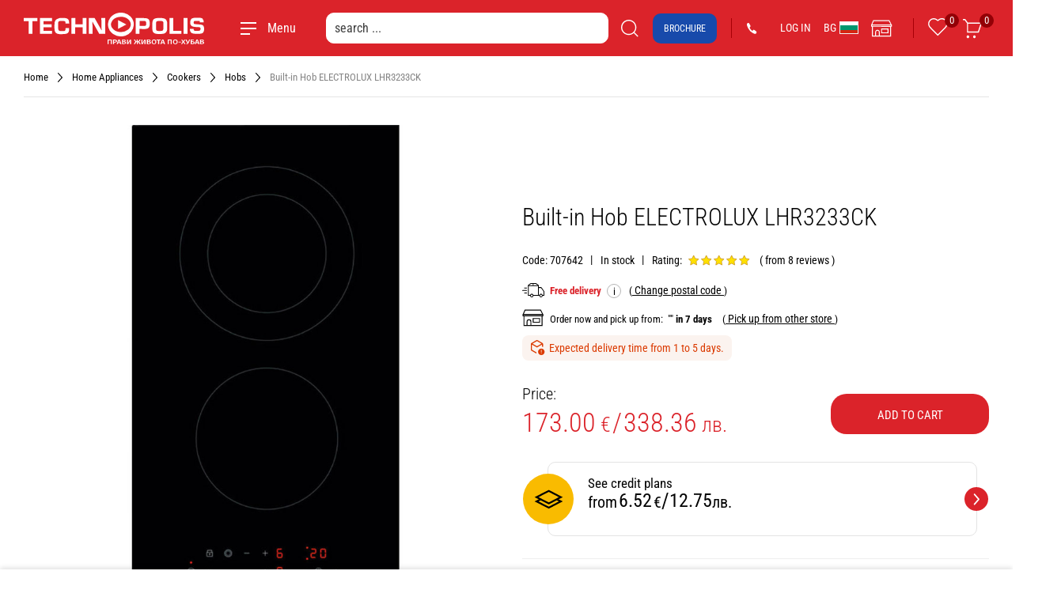

--- FILE ---
content_type: text/html; charset=utf-8
request_url: https://www.technopolis.bg/en/Plotove-za-vgrazhdane/Plot-za-vgrazhdane-ELECTROLUX-LHR3233CK/p/707642
body_size: 98086
content:
<!DOCTYPE html><html lang="en" dir="ltr"><head><link rel="preconnect" href="https://api.technopolis.bg">
    <script src="https://accounts.google.com/gsi/client" async="" defer=""></script>
    <script type="text/javascript" src="https://appleid.cdn-apple.com/appleauth/static/jsapi/appleid/1/en_US/appleid.auth.js"></script>

    <meta charset="utf-8">
    <title>Built-in Hob ELECTROLUX LHR3233CK</title>
    <base href="/">

    <link rel="shortcut icon" type="image/x-icon" media="all" href="/assets/images/favicons/favicon.ico">
    <link rel="icon" href="/assets/images/favicons/favicon.ico" type="image/x-icon">
    <link rel="apple-touch-icon" sizes="180x180" href="/assets/images/favicons/apple-icon-180x180.png">
    <link rel="icon" type="image/png" sizes="192x192" href="/assets/images/favicons/android-icon-192x192.png">

    <link rel="manifest" href="/manifest.webmanifest">
    <meta name="theme-color" content="#db232a">
    <meta name="occ-backend-base-url" content="https://api.technopolis.bg">

    <meta name="author" content="Technopolis">
    <meta name="viewport" content="width=device-width, initial-scale=1.0, minimum-scale=1.0, maximum-scale=1.0, user-scalable=no, viewport-fit=cover">
    <meta name="apple-mobile-web-app-capable" content="yes">
    <meta name="format-detection" content="telephone=no">
    <meta name="SKYPE_TOOLBAR" content="SKYPE_TOOLBAR_PARSER_COMPATIBLE">
    <meta name="HandheldFriendly" content="True">
    <meta name="Petal-Search-site-verification" content="2b13780785">
  <link rel="stylesheet" href="styles-2SJ7M5VH.css"><style ng-app-id="ng">[_nghost-ng-c822592699]{display:block;width:100%}[_nghost-ng-c822592699]   .find-store__dropdown-inner[_ngcontent-ng-c822592699]   .button[_ngcontent-ng-c822592699]{min-width:200px}.orientative-label[_ngcontent-ng-c822592699]{white-space:normal;display:block;padding-left:20px;max-width:300px;text-align:right;font-size:13px;color:#db232a}.product-pdp__prices__mobile[_ngcontent-ng-c822592699]{display:block}</style><style ng-app-id="ng">[_nghost-ng-c210528513]{display:block;margin-top:22px}[_nghost-ng-c210528513]     img{max-width:100%;width:100%}[_nghost-ng-c210528513]     .wrapper{height:auto;display:block}[_nghost-ng-c210528513]     .wrapper .wrapper{padding-left:0;padding-right:0}te-global-message[_ngcontent-ng-c210528513]{display:block;width:100%}</style><style ng-app-id="ng">[_nghost-ng-c653671597]{display:block}</style><style ng-app-id="ng">.show[_ngcontent-ng-c3508671976]{display:block!important}</style><style ng-app-id="ng">.system-message[_ngcontent-ng-c2629048528]{animation-name:_ngcontent-ng-c2629048528_fadeIn;animation-duration:.3s;animation-fill-mode:both;display:none}.system-message[_ngcontent-ng-c2629048528]:last-child{display:flex}@keyframes _ngcontent-ng-c2629048528_fadeIn{0%{opacity:0}to{opacity:1}}</style><style ng-app-id="ng">[_nghost-ng-c2097441495]{display:block;width:100%;position:relative;top:-5px;margin-bottom:-5px}.breadcrumbs-list[_ngcontent-ng-c2097441495]{padding-bottom:10px;font-size:0;border-bottom:1px solid #e4e4e4;display:flex;white-space:nowrap;overflow:hidden;overflow-x:auto;-webkit-overflow-scrolling:touch;-ms-overflow-style:-ms-autohiding-scrollbar;overscroll-behavior:contain;scrollbar-width:thin;scrollbar-face-color:var(--cx-color-primary);scrollbar-shadow-color:var(--cx-color-primary);scrollbar-highlight-color:var(--cx-color-primary);scrollbar-color:var(--cx-color-primary) transparent}.breadcrumbs-list[_ngcontent-ng-c2097441495]::-webkit-scrollbar{height:4px;width:4px}.breadcrumbs-list[_ngcontent-ng-c2097441495]::-webkit-scrollbar-track{background-color:transparent}.breadcrumbs-list[_ngcontent-ng-c2097441495]::-webkit-scrollbar-thumb{background-color:var(--cx-color-primary)}.breadcrumbs-list[_ngcontent-ng-c2097441495]::-webkit-scrollbar-thumb:hover{background-color:var(--cx-color-primary)}.breadcrumbs-list[_ngcontent-ng-c2097441495]::-webkit-scrollbar-thumb:active{background-color:var(--cx-color-primary)}.breadcrumbs-list[_ngcontent-ng-c2097441495]::-webkit-scrollbar-thumb:vertical{min-height:4px}.breadcrumbs-list[_ngcontent-ng-c2097441495]   a[_ngcontent-ng-c2097441495], .breadcrumbs-list[_ngcontent-ng-c2097441495]   span[_ngcontent-ng-c2097441495]{display:inline-block;margin:0 10px 5px 0;color:#868686;font-size:13px;vertical-align:top}.breadcrumbs-list[_ngcontent-ng-c2097441495]   a[_ngcontent-ng-c2097441495]{padding-right:20px;position:relative;color:#040404;text-decoration:none;outline:none}.breadcrumbs-list[_ngcontent-ng-c2097441495]   a[_ngcontent-ng-c2097441495]:hover{color:#db232a}.breadcrumbs-list[_ngcontent-ng-c2097441495]   a[_ngcontent-ng-c2097441495]:after{content:"\a";height:14px;width:8px;position:absolute;top:3px;right:1px;background:url(/assets/images/layout/ui.svg) no-repeat -64px -48px}</style><style ng-app-id="ng">[_nghost-ng-c2487555430]{position:relative;display:block}</style><style ng-app-id="ng">[_nghost-ng-c3014192233]{position:relative;display:block}</style><style ng-app-id="ng">[_nghost-ng-c3631455224]{display:block;min-width:100%}[_nghost-ng-c3631455224]     .invalid{color:var(--cx-color-primary)}[_nghost-ng-c3631455224]     img{max-width:100%}[_nghost-ng-c3631455224]     picture{display:block;text-align:center}</style><style ng-app-id="ng">[_ngcontent-ng-c3631455224]:root{--cx-color-primary: #db232a;--te-icon-color: #000;--te-primary-text-color: #040404;--cx-color-danger: #db232a;--cx-color-success: #85c44d;--cx-color-light: #e4e4e4;--cx-color-text: #14293a}[_nghost-ng-c3631455224]     .company-features{display:-webkit-box;display:-moz-box;display:-ms-flexbox;display:-moz-flex;display:-webkit-flex;display:flex;justify-content:space-between;flex-flow:row wrap;padding-top:15px;text-align:center;background:#f8f8f8}[_nghost-ng-c3631455224]     .company-features .feature-item{display:inline-block;width:12%;text-align:center;margin:0 -4px 15px 0;padding-bottom:10px;-webkit-flex:1 0 12.5%;flex:1 0 12.5%}[_nghost-ng-c3631455224]     .company-features .feature-item:hover .preview:after{height:112px;width:112px;margin:-56px 0 0 -56px}@media screen and (max-width: 74.9em){[_nghost-ng-c3631455224]     .company-features .feature-item:hover .preview:after{height:80px;width:80px;margin:-40px 0 0 -40px}}[_nghost-ng-c3631455224]     .company-features .preview{position:relative;padding:50px 0 45px;min-height:165px}@media screen and (max-width: 47.9em){[_nghost-ng-c3631455224]     .company-features .preview{padding:55px 0 45px}}[_nghost-ng-c3631455224]     .company-features .preview:after{content:"\a";height:128px;width:92px;position:absolute;top:50%;left:50%;margin:-64px 0 0 -46px;background:var(--cx-color-primary);border-radius:200px;transform:rotate(-46deg);transition:.25s cubic-bezier(.215,.61,.355,1);perspective:1200px;z-index:1}@media screen and (max-width: 74.9em){[_nghost-ng-c3631455224]     .company-features .preview:after{height:100px;width:80px;margin:-50px 0 0 -40px}}[_nghost-ng-c3631455224]     .company-features .preview img{position:relative;z-index:2}@media screen and (max-width: 74.9em){[_nghost-ng-c3631455224]     .company-features .preview img{width:60px}}@media screen and (max-width: 47.9em){[_nghost-ng-c3631455224]     .company-features .preview img{width:50px}}[_nghost-ng-c3631455224]     .company-features .item-rate .preview:after{background:#f4c844}[_nghost-ng-c3631455224]     .company-features figcaption{font-size:20px;font-weight:300;line-height:1.05}@media screen and (max-width: 74.9em){[_nghost-ng-c3631455224]     .company-features figcaption{font-size:18px}}@media screen and (max-width: 37.9em){[_nghost-ng-c3631455224]     .company-features figcaption{font-size:16px}}[_nghost-ng-c3631455224]     .company-features a{color:#040404;text-decoration:none}[_nghost-ng-c3631455224]     .block{margin-top:35px}[_nghost-ng-c3631455224]     .block .block{margin-top:-25px}[_nghost-ng-c3631455224]     .block .block-title{margin-bottom:30px;font-size:30px;font-weight:300;line-height:1.125}[_nghost-ng-c3631455224]     .inner-block{margin-top:50px}[_nghost-ng-c3631455224]     .gray-block{padding:30px 0;background:#f8f8f8}@media screen and (max-width: 61.9em){[_nghost-ng-c3631455224]     .company-features .feature-item{flex:1 0 33.333%}}@media screen and (max-width: 32.9em){[_nghost-ng-c3631455224]     .company-features .feature-item{flex:1 0 50%}}</style><style ng-app-id="ng">[_ngcontent-ng-c3631455224]:root{--cx-color-primary: #db232a;--te-icon-color: #000;--te-primary-text-color: #040404;--cx-color-danger: #db232a;--cx-color-success: #85c44d;--cx-color-light: #e4e4e4;--cx-color-text: #14293a}[_nghost-ng-c3631455224]     .swiper-paragraph{margin-left:auto;margin-right:auto;position:relative;overflow:hidden;list-style:none;z-index:1;padding:30px 0;font-size:0}@media (max-width: 61.9em){[_nghost-ng-c3631455224]     .swiper-paragraph{text-align:left}}[_nghost-ng-c3631455224]     .swiper-paragraph .item-body{position:relative;padding:0 50px 0 70px;display:flex;align-items:center;min-height:60px}[_nghost-ng-c3631455224]     .swiper-paragraph .item-body a{color:#000;text-decoration:none;transition:.3s ease}[_nghost-ng-c3631455224]     .swiper-paragraph .item-body a:hover{color:var(--cx-color-primary)}@media screen and (max-width: 47.9em){[_nghost-ng-c3631455224]     .swiper-paragraph .item-body{padding-right:0}}[_nghost-ng-c3631455224]     .swiper-paragraph .icon{height:60px;width:60px;padding-top:4px;top:0;left:1px;background:var(--cx-color-primary);border-radius:100px;position:absolute}[_nghost-ng-c3631455224]     .swiper-paragraph .icon img{width:100%;object-fit:cover;display:block;max-width:50px;margin:auto}[_nghost-ng-c3631455224]     .swiper-paragraph .swiper-pagination{position:relative;padding-top:10px;font-size:0;text-align:center;z-index:1}[_nghost-ng-c3631455224]     .swiper-paragraph .swiper-pagination   .swiper-pagination-bullet{display:inline-block;height:15px;width:15px;position:relative;text-indent:-10000px;border-radius:20px;padding:0;margin:7px 2px 0;cursor:pointer}[_nghost-ng-c3631455224]     .swiper-paragraph .swiper-pagination   .swiper-pagination-bullet:before{content:"\a";position:absolute;height:8px;width:8px;top:50%;left:50%;margin:-4px 0 0 -4px;background:#000;border-radius:10px;transition:.15s cubic-bezier(.215,.61,.355,1)}[_nghost-ng-c3631455224]     .swiper-paragraph .swiper-pagination   .swiper-pagination-bullet.swiper-pagination-bullet-active:before{height:4px;width:4px;margin:-2px 0 0 -2px}[_nghost-ng-c3631455224]     .swiper-paragraph .swiper-pagination   .swiper-pagination-bullet:only-child{visibility:hidden}</style><style ng-app-id="ng">[_ngcontent-ng-c2997337618]:root{--cx-color-primary: #db232a;--te-icon-color: #000;--te-primary-text-color: #040404;--cx-color-danger: #db232a;--cx-color-success: #85c44d;--cx-color-light: #e4e4e4;--cx-color-text: #14293a}[_nghost-ng-c2997337618]     te-banner{margin-bottom:35px}[_nghost-ng-c2997337618]     .swiper-button-prev, [_nghost-ng-c2997337618]     .swiper-button-next{position:absolute;top:50%;transform:translateY(-50%);height:17px;width:10px;cursor:pointer;color:#000;background-size:cover;background-repeat:no-repeat;background-position:center center}[_nghost-ng-c2997337618]     .swiper-button-prev{left:20px;background-image:url(/assets/images/icons/16_px_04_.svg)}[_nghost-ng-c2997337618]     .swiper-button-next{right:20px;background-image:url(/assets/images/icons/16_px_03_.svg)}[_nghost-ng-c2997337618]     te-item-labels{display:inline-flex}[_nghost-ng-c2997337618]     .product-labels.has-counter   te-item-label{margin:0 1px 0 0}[_nghost-ng-c2997337618]     te-promo-code-grid .promo-code-grid{font-size:16px;color:#000}[_nghost-ng-c2997337618]     te-promo-code-grid .promo-code-grid *{font-size:16px}[_nghost-ng-c2997337618]     te-promo-code-grid .promo-code-grid br{display:none}[_nghost-ng-c2997337618]     te-promo-code-grid .promo-code-grid .promo-code-label{margin-right:3px}[_nghost-ng-c2997337618]     te-btn-buy{display:block}[_nghost-ng-c2997337618]     te-btn-buy .button-buy{padding:19px 20px 16px;line-height:1.125}[_nghost-ng-c2997337618]     te-add-to-favorites .button-favorites{margin:0}[_nghost-ng-c2997337618]     te-add-to-favorites .button-favorites .te-icon{font-size:24px!important;margin-top:4px}[_nghost-ng-c2997337618]     te-compare .button-compare{margin:0}[_nghost-ng-c2997337618]     te-compare .button-compare .te-icon{font-size:24px!important;margin-top:2px}[_nghost-ng-c2997337618]     te-order-options .order-now{display:inline-block;margin-bottom:0}[_nghost-ng-c2997337618]     te-order-options .selected-store{display:inline}[_nghost-ng-c2997337618]     te-order-options .delivery-now{display:inline-block;margin-bottom:0}[_nghost-ng-c2997337618]     te-order-options .delivery-price{display:inline;margin-left:3px}[_nghost-ng-c2997337618]     te-order-options .underline-button{font-size:14px;line-height:20px;cursor:pointer;text-decoration:underline}[_nghost-ng-c2997337618]     te-product-image-panel .label-warranty{font-size:13px}[_nghost-ng-c2997337618]     te-product-image-panel .warranty-image   img{max-width:100px!important}[_nghost-ng-c2997337618]     te-product-image-panel .warranty-text{max-width:150px;padding:7px}[_nghost-ng-c2997337618]     te-product-image-panel .warranty-text a{color:#040404}[_nghost-ng-c2997337618]     te-extended-delivery, [_nghost-ng-c2997337618]     te-preorder, [_nghost-ng-c2997337618]     te-online-only{font-size:15px;font-weight:700;line-height:1.125;margin:0}[_nghost-ng-c2997337618]     te-extended-delivery .te-icon, [_nghost-ng-c2997337618]     te-preorder .te-icon, [_nghost-ng-c2997337618]     te-online-only .te-icon{font-size:22px!important}@media screen and (max-width: 37.9em){[_nghost-ng-c2997337618]     .preorder-btn__wrapper{text-align:center}}[_nghost-ng-c2997337618]     .product-block-details .product-box__price{font-size:26px!important;font-weight:300}te-online-only[_ngcontent-ng-c2997337618], te-extended-delivery[_ngcontent-ng-c2997337618], te-preorder[_ngcontent-ng-c2997337618]{margin-top:15px!important}.gift-box[_ngcontent-ng-c2997337618]{padding:10px 16px;border:2px solid #db232a}.gift-box__header[_ngcontent-ng-c2997337618]{display:flex;align-items:center;padding:2px 8px 6px;font-size:16px;font-weight:500;line-height:28px;border-bottom:2px solid #d3d3d3}.gift-box__header.border-bottom-none[_ngcontent-ng-c2997337618]{border-bottom:none}.gift-box__icon[_ngcontent-ng-c2997337618]{height:31px;width:31px;flex-shrink:0;fill:#db232a;margin:-2px 12px 0 0}.gift-box__body[_ngcontent-ng-c2997337618]{display:flex;flex-shrink:0;align-items:center;padding:15px 0 5px}.gift-box__body[_ngcontent-ng-c2997337618] + .gift-box__body[_ngcontent-ng-c2997337618]{padding-top:0}.gift-box__body-preview[_ngcontent-ng-c2997337618]{width:100%;max-width:70px;flex-shrink:0;margin-right:8px}.gift-box__button[_ngcontent-ng-c2997337618]{display:inline-flex;align-items:center;color:#000;font-size:14px;line-height:20px;border:0;background-color:transparent;display:-webkit-box;-webkit-line-clamp:2;-webkit-box-orient:vertical;overflow:hidden;text-align:left}.gift-box__button-icon[_ngcontent-ng-c2997337618]{height:18px;width:18px;flex-shrink:0;fill:#db232a;margin-left:4px}.gift-box__button--primary[_ngcontent-ng-c2997337618]{color:#db232a;text-decoration:underline}.gift-box__button--primary[_ngcontent-ng-c2997337618]:after{display:none}.modal-gift[_ngcontent-ng-c2997337618]   .modal-container[_ngcontent-ng-c2997337618]{display:flex;flex-direction:column;max-width:494px;overflow:hidden}.modal-gift--alt[_ngcontent-ng-c2997337618]   .modal-container[_ngcontent-ng-c2997337618]{max-width:914px}.modal-gift[_ngcontent-ng-c2997337618]   .modal-header[_ngcontent-ng-c2997337618]{padding:16px 32px 16px 16px;font-size:18px;font-weight:400;line-height:26px}.modal-gift[_ngcontent-ng-c2997337618]   .modal-close[_ngcontent-ng-c2997337618]{top:19px}.modal-gift[_ngcontent-ng-c2997337618]   .modal-footer[_ngcontent-ng-c2997337618]{padding:16px 24px}.modal-gift[_ngcontent-ng-c2997337618]   [role=document][_ngcontent-ng-c2997337618]{display:flex;flex-direction:column;max-height:94vh}.modal-gift[_ngcontent-ng-c2997337618]   .content[_ngcontent-ng-c2997337618]{flex-grow:1;height:100%!important;padding:0 16px 0 24px;margin:8px 8px 8px 0;border-width:0;overflow:hidden;overflow-y:auto;-webkit-overflow-scrolling:touch;-ms-overflow-style:-ms-autohiding-scrollbar;overscroll-behavior:contain;scrollbar-width:thin;scrollbar-face-color:#db232a;scrollbar-shadow-color:#db232a;scrollbar-highlight-color:#db232a;scrollbar-color:#db232a white}.modal-gift[_ngcontent-ng-c2997337618]   .content[_ngcontent-ng-c2997337618]::-webkit-scrollbar{height:8px;width:8px}.modal-gift[_ngcontent-ng-c2997337618]   .content[_ngcontent-ng-c2997337618]::-webkit-scrollbar-track{background-color:#fff}.modal-gift[_ngcontent-ng-c2997337618]   .content[_ngcontent-ng-c2997337618]::-webkit-scrollbar-thumb{background-color:#db232a}.modal-gift[_ngcontent-ng-c2997337618]   .content[_ngcontent-ng-c2997337618]::-webkit-scrollbar-thumb:hover{background-color:#db232a}.modal-gift[_ngcontent-ng-c2997337618]   .content[_ngcontent-ng-c2997337618]::-webkit-scrollbar-thumb:active{background-color:#db232a}.modal-gift[_ngcontent-ng-c2997337618]   .contentwebkit-scrollbar-thumb[_ngcontent-ng-c2997337618]:vertical{min-height:4px}.bundle-wrapper[_ngcontent-ng-c2997337618]{display:flex;flex-direction:column;max-width:50%;margin:0 auto}@media screen and (max-width: 74.9em){.bundle-wrapper[_ngcontent-ng-c2997337618]{max-width:inherit;margin-bottom:32px}}.bundle-wrapper[_ngcontent-ng-c2997337618]   .b-controls[_ngcontent-ng-c2997337618]   .button-buy[_ngcontent-ng-c2997337618]{min-width:156px}.bundle-wrapper[_ngcontent-ng-c2997337618]   .button-buy[_ngcontent-ng-c2997337618]{min-width:200px;color:#fff;font-size:15px;line-height:18px;text-transform:uppercase;background-color:#db232a!important;transition:background-color .25s ease}.bundle-wrapper[_ngcontent-ng-c2997337618]   .button-buy[_ngcontent-ng-c2997337618]:hover{background-color:#bb131d!important}.bundle-wrapper[_ngcontent-ng-c2997337618]   .button-buy[_ngcontent-ng-c2997337618]   span[_ngcontent-ng-c2997337618]{display:inline-block;position:relative;padding:12px 0 10px 34px}.bundle-wrapper[_ngcontent-ng-c2997337618]   .button-buy[_ngcontent-ng-c2997337618]   span[_ngcontent-ng-c2997337618]:before{content:"";height:24px;width:24px;position:absolute;top:50%;left:0;transform:translateY(-50%);background-image:url(/assets/images/icons/ui.svg);background-position:-234px -512px!important}.bundle-wrapper[_ngcontent-ng-c2997337618]   .product-box__price[_ngcontent-ng-c2997337618]{margin:0;color:#db232a;font-size:15px}.bundle-wrapper[_ngcontent-ng-c2997337618]   .b-item[_ngcontent-ng-c2997337618]   .product-box__price[_ngcontent-ng-c2997337618]   sup[_ngcontent-ng-c2997337618]{top:-9px;font-size:12px}.bundle-wrapper[_ngcontent-ng-c2997337618]   .b-item[_ngcontent-ng-c2997337618]   .product-box__price[_ngcontent-ng-c2997337618]{margin-bottom:6px;font-size:14px}.bundle-wrapper[_ngcontent-ng-c2997337618]   .b-item[_ngcontent-ng-c2997337618]   .product-box__price[_ngcontent-ng-c2997337618]:last-child{margin-bottom:0}@media screen and (max-width: 37.9em){.bundle-wrapper[_ngcontent-ng-c2997337618]   .b-controls[_ngcontent-ng-c2997337618]   .button-buy[_ngcontent-ng-c2997337618]{min-width:inherit}.bundle-wrapper[_ngcontent-ng-c2997337618]   .b-controls[_ngcontent-ng-c2997337618]   .button-buy[_ngcontent-ng-c2997337618]   span[_ngcontent-ng-c2997337618]{height:42px;width:42px;padding:0;text-indent:-10000px}.bundle-wrapper[_ngcontent-ng-c2997337618]   .b-controls[_ngcontent-ng-c2997337618]   .button-buy[_ngcontent-ng-c2997337618]   span[_ngcontent-ng-c2997337618]:before{left:50%;transform:translate(-50%,-50%)}}.bundle-wrapper--mod[_ngcontent-ng-c2997337618]{max-width:inherit}.bundle-title[_ngcontent-ng-c2997337618]{display:inline-flex;min-width:50%;margin:0 0 12px;font-size:24px;font-weight:500;line-height:32px}.bundle-row[_ngcontent-ng-c2997337618]{display:inline-flex;flex-wrap:wrap;min-width:calc(50% + 20px);margin:-10px}.bundle-row__item[_ngcontent-ng-c2997337618]{width:100%;max-width:50%;padding:10px}.bundle-row__item--long[_ngcontent-ng-c2997337618], .bundle-row__item[_ngcontent-ng-c2997337618]:only-child{max-width:inherit}.bundle[_ngcontent-ng-c2997337618]{display:flex;flex-direction:column;height:100%;padding:20px;border:2px solid #ddd}.bundle__top[_ngcontent-ng-c2997337618]{flex-grow:1;padding-bottom:30px}.bundle-price[_ngcontent-ng-c2997337618]{display:flex;align-items:center;font-size:20px;line-height:28px}.bundle-price[_ngcontent-ng-c2997337618]   .price[_ngcontent-ng-c2997337618]{margin-left:4px;color:#db232a;font-size:16px;line-height:28px}.bundle-price[_ngcontent-ng-c2997337618]   .price-value[_ngcontent-ng-c2997337618]{font-size:24px}.bundle-price[_ngcontent-ng-c2997337618]   .price-value[_ngcontent-ng-c2997337618]   sup[_ngcontent-ng-c2997337618]{top:-9px;margin-left:2px;font-size:14px}.bundle-prices[_ngcontent-ng-c2997337618]{white-space:nowrap}.bundle-prices[_ngcontent-ng-c2997337618]   .price[_ngcontent-ng-c2997337618]{display:inline-block;color:#db232a;font-size:20px;line-height:1.125;vertical-align:top}.bundle-prices[_ngcontent-ng-c2997337618]   .price[_ngcontent-ng-c2997337618] + .price[_ngcontent-ng-c2997337618]{padding-left:10px}.bundle-prices[_ngcontent-ng-c2997337618]   .price[_ngcontent-ng-c2997337618]   .price-value[_ngcontent-ng-c2997337618]{font-size:26px}.bundle-prices[_ngcontent-ng-c2997337618]   .old-price[_ngcontent-ng-c2997337618]{color:#b1b1b1;font-size:14px}.bundle-prices[_ngcontent-ng-c2997337618]   .old-price[_ngcontent-ng-c2997337618]   .price-value[_ngcontent-ng-c2997337618]{font-size:22px;text-decoration:line-through}.bundle-prices[_ngcontent-ng-c2997337618]   .price-type[_ngcontent-ng-c2997337618]{display:block;color:#8d8d8d;font-size:11px}.b-list[_ngcontent-ng-c2997337618]{display:flex}.b-list__item[_ngcontent-ng-c2997337618]{flex:1 0 20%;padding:0 64px 0 0;position:relative}.b-list__item[_ngcontent-ng-c2997337618]:before{content:"";height:24px;width:24px;position:absolute;top:47px;left:-55px;background-image:url("data:image/svg+xml,%3csvg xmlns='http://www.w3.org/2000/svg' viewBox='0 0 24 24' %3e%3cpath fill='%23DB232A' d='M12 3c.904 0 1.636.733 1.636 1.636v5.728h5.728a1.636 1.636 0 0 1 0 3.272h-5.728v5.728a1.636 1.636 0 0 1-3.272 0v-5.728H4.636a1.636 1.636 0 0 1 0-3.272h5.728V4.636C10.364 3.733 11.096 3 12 3z'/%3e%3c/svg%3e");background-size:100% 100%;background-repeat:no-repeat;background-position:center center}.b-list__item[_ngcontent-ng-c2997337618]:first-child:before{display:none}.b-list__item[_ngcontent-ng-c2997337618]:last-child{padding-right:0}.b-item[_ngcontent-ng-c2997337618]{display:flex;height:100%}.bundle-wrapper--mod[_ngcontent-ng-c2997337618]   .b-item[_ngcontent-ng-c2997337618]{flex-direction:column;align-items:center}.bundle[_ngcontent-ng-c2997337618]   .bundle-prices[_ngcontent-ng-c2997337618]   .new-price[_ngcontent-ng-c2997337618]{font-size:13px}.bundle[_ngcontent-ng-c2997337618]   .bundle-prices[_ngcontent-ng-c2997337618]   .new-price[_ngcontent-ng-c2997337618]   sup[_ngcontent-ng-c2997337618]{top:-10px;margin-left:2px;font-size:12px}.bundle[_ngcontent-ng-c2997337618]   .bundle-prices[_ngcontent-ng-c2997337618]   .new-price[_ngcontent-ng-c2997337618]   .price-value[_ngcontent-ng-c2997337618]{font-size:24px}.bundle[_ngcontent-ng-c2997337618]   .bundle-prices[_ngcontent-ng-c2997337618]   .old-price[_ngcontent-ng-c2997337618]   .price-value[_ngcontent-ng-c2997337618]{font-size:20px}.b-item__preview[_ngcontent-ng-c2997337618]{max-width:120px;margin-bottom:9px;margin-right:10px}.b-item__content[_ngcontent-ng-c2997337618]{display:flex;flex-direction:column;flex-grow:1;width:100%}.b-item__qty[_ngcontent-ng-c2997337618]{color:#818181;font-size:14px;line-height:20px}.b-item__title[_ngcontent-ng-c2997337618]{min-height:44px;display:-webkit-box;-webkit-line-clamp:2;-webkit-box-orient:vertical;overflow:hidden;word-wrap:break-word;text-overflow:ellipsis;margin:0 0 6px;color:#333;font-size:16px;line-height:22px;text-decoration:none}.b-item__title[_ngcontent-ng-c2997337618]   a[_ngcontent-ng-c2997337618]{color:#333;text-decoration:none}.b-item[_ngcontent-ng-c2997337618]   .product-box__price[_ngcontent-ng-c2997337618]{margin-bottom:6px;font-size:13px}.b-item[_ngcontent-ng-c2997337618]   .product-box__price[_ngcontent-ng-c2997337618]:last-child{margin-bottom:0}.b-item[_ngcontent-ng-c2997337618]   .product-box__price-value[_ngcontent-ng-c2997337618]{font-size:18px}.b-item[_ngcontent-ng-c2997337618]   .product-box__price[_ngcontent-ng-c2997337618]   sup[_ngcontent-ng-c2997337618]{top:-7px}.b-item[_ngcontent-ng-c2997337618]   .gift-box__button--primary[_ngcontent-ng-c2997337618]{margin:0}.b-controls[_ngcontent-ng-c2997337618]{display:flex;align-items:center;justify-content:flex-end}.b-controls__item[_ngcontent-ng-c2997337618]:not(:first-child){padding-left:43px}.b-controls[_ngcontent-ng-c2997337618]   .button-buy[_ngcontent-ng-c2997337618]{min-width:156px}.product-block[_ngcontent-ng-c2997337618]{height:auto;margin:auto;padding-bottom:30px}.has-products-in-package[_ngcontent-ng-c2997337618]   .product-block[_ngcontent-ng-c2997337618]{max-width:inherit}.product-block[_ngcontent-ng-c2997337618]   .cell[_ngcontent-ng-c2997337618]{vertical-align:top;padding-left:20px}.product-block[_ngcontent-ng-c2997337618]   .cell[_ngcontent-ng-c2997337618]   .table[_ngcontent-ng-c2997337618]{height:auto}.product-block[_ngcontent-ng-c2997337618]   .cell[_ngcontent-ng-c2997337618]   .cell[_ngcontent-ng-c2997337618]{padding-left:0}.product-block[_ngcontent-ng-c2997337618]   .product-block-image[_ngcontent-ng-c2997337618]{padding-left:0;width:50%;text-align:center;vertical-align:top}.product-block[_ngcontent-ng-c2997337618]   .product-block-details[_ngcontent-ng-c2997337618]{width:50%;vertical-align:middle}.product-block[_ngcontent-ng-c2997337618]   .product-block-bundle[_ngcontent-ng-c2997337618]{display:none;width:340px;text-align:right;vertical-align:middle}.product-block[_ngcontent-ng-c2997337618]   .product-block-bundle[_ngcontent-ng-c2997337618]   .in-package[_ngcontent-ng-c2997337618]{position:absolute}.in-package[_ngcontent-ng-c2997337618]{width:320px;margin:auto;background:#fff;z-index:10}.product-image[_ngcontent-ng-c2997337618]{display:inline-block;min-height:100px;position:relative;width:100%}.product-image[_ngcontent-ng-c2997337618]   image[_ngcontent-ng-c2997337618]{width:100%;max-width:680px;line-height:0}.product-gallery[_ngcontent-ng-c2997337618]{position:absolute;bottom:0;left:0}.product-gallery[_ngcontent-ng-c2997337618]   .gallery-item[_ngcontent-ng-c2997337618]{position:relative;margin-bottom:5px;text-align:left}.product-gallery[_ngcontent-ng-c2997337618]   .product-warranty[_ngcontent-ng-c2997337618]{font-size:13px;line-height:1.3}.product-gallery[_ngcontent-ng-c2997337618]   .gallery-item[_ngcontent-ng-c2997337618]   button[_ngcontent-ng-c2997337618]{height:55px;width:55px;position:relative;color:#fff;background:#db232a;border-radius:100px}.product-gallery[_ngcontent-ng-c2997337618]   .gallery-videos[_ngcontent-ng-c2997337618]   button[_ngcontent-ng-c2997337618]{background:#1151cb}.product-gallery[_ngcontent-ng-c2997337618]   .gallery-item[_ngcontent-ng-c2997337618]   button[_ngcontent-ng-c2997337618]:before{content:"\a";height:26px;width:26px;position:absolute;top:50%;left:50%;margin:-13px 0 0 -18px}.product-gallery[_ngcontent-ng-c2997337618]   .gallery-videos[_ngcontent-ng-c2997337618]   button[_ngcontent-ng-c2997337618]:before{background-image:url(/assets/images/icons/ui.svg);background-position:0 -66px}.product-gallery[_ngcontent-ng-c2997337618]   .gallery-photos[_ngcontent-ng-c2997337618]   button[_ngcontent-ng-c2997337618]:before{background-position:-28px -66px}.product-gallery[_ngcontent-ng-c2997337618]   .gallery-item[_ngcontent-ng-c2997337618]   .gallery-count[_ngcontent-ng-c2997337618]{position:absolute;top:12px;right:8px;font-size:14px}.product-gallery-slider[_ngcontent-ng-c2997337618]{padding:30px 0}.product-gallery-slider[_ngcontent-ng-c2997337618]   .slider[_ngcontent-ng-c2997337618]{padding:0 40px}.product-gallery-slider[_ngcontent-ng-c2997337618]   .hide-controls[_ngcontent-ng-c2997337618]{padding:0}.product-gallery-slider[_ngcontent-ng-c2997337618]   .slick-track[_ngcontent-ng-c2997337618]{margin:0}.product-gallery-slider[_ngcontent-ng-c2997337618]   .item[_ngcontent-ng-c2997337618]{display:none;text-align:center}.product-gallery-slider[_ngcontent-ng-c2997337618]   .slick-slider[_ngcontent-ng-c2997337618]   img[_ngcontent-ng-c2997337618]{max-width:71px;margin:auto}.product-block[_ngcontent-ng-c2997337618]   .product-name[_ngcontent-ng-c2997337618]{margin-bottom:0;font-size:30px;font-weight:300;text-align:left}.product-block[_ngcontent-ng-c2997337618]   .product-name[_ngcontent-ng-c2997337618]   small[_ngcontent-ng-c2997337618]{font-size:13px}.product-block[_ngcontent-ng-c2997337618]   .product-block-image[_ngcontent-ng-c2997337618]   .product-name[_ngcontent-ng-c2997337618], .product-block[_ngcontent-ng-c2997337618]   .product-block-image[_ngcontent-ng-c2997337618]   .product-discount[_ngcontent-ng-c2997337618], .product-block[_ngcontent-ng-c2997337618]   .product-block-image[_ngcontent-ng-c2997337618]   .product-eco[_ngcontent-ng-c2997337618]{display:none}.product-labels[_ngcontent-ng-c2997337618]{padding-bottom:20px;font-size:0}.product-labels.has-counter[_ngcontent-ng-c2997337618]{padding-bottom:10px}.product-labels[_ngcontent-ng-c2997337618]   .label[_ngcontent-ng-c2997337618]{display:inline-block;margin:0 1px 1px 0;padding:7px 13px 5px;color:#fff;font-size:14px;font-weight:700;text-transform:uppercase;line-height:1;border-radius:13px;-webkit-touch-callout:none;-webkit-user-select:none;-khtml-user-select:none;-moz-user-select:none;-ms-user-select:none;user-select:none}.product-labels[_ngcontent-ng-c2997337618]   .label-promo[_ngcontent-ng-c2997337618]{background:#db232a}.product-labels[_ngcontent-ng-c2997337618]   .label-online-promo[_ngcontent-ng-c2997337618]{background:#8a2cba}.product-labels[_ngcontent-ng-c2997337618]   .label-new[_ngcontent-ng-c2997337618]{background:#44b366}.product-labels[_ngcontent-ng-c2997337618]   .label-discount[_ngcontent-ng-c2997337618]{background:#72c501}.product-labels[_ngcontent-ng-c2997337618]   .label-special-price[_ngcontent-ng-c2997337618]{background:#eb7a2c}.product-labels[_ngcontent-ng-c2997337618]   .label-pre-order[_ngcontent-ng-c2997337618]{background:#e56000}.product-labels[_ngcontent-ng-c2997337618]   .label-black-weekend[_ngcontent-ng-c2997337618]{background:#2b2b2b}.product-labels[_ngcontent-ng-c2997337618]   .label[_ngcontent-ng-c2997337618]:last-child{margin-right:0}.product-labels.has-counter[_ngcontent-ng-c2997337618]   .label-promo[_ngcontent-ng-c2997337618]:after{border-color:transparent transparent transparent #db232a}.product-labels.has-counter[_ngcontent-ng-c2997337618]   .label-online-promo[_ngcontent-ng-c2997337618]:after{border-color:transparent transparent transparent #8a2cba}.product-labels.has-counter[_ngcontent-ng-c2997337618]   .label-new[_ngcontent-ng-c2997337618]:after{border-color:transparent transparent transparent #db232a}.product-labels.has-counter[_ngcontent-ng-c2997337618]   .label-discount[_ngcontent-ng-c2997337618]:after{border-color:transparent transparent transparent #72c501}.product-labels.has-counter[_ngcontent-ng-c2997337618]   .label-special-price[_ngcontent-ng-c2997337618]:after{border-color:transparent transparent transparent #eb7a2c}.product-labels.has-counter[_ngcontent-ng-c2997337618]   .label-pre-order[_ngcontent-ng-c2997337618]:after{border-color:transparent transparent transparent #e56000}.product-block[_ngcontent-ng-c2997337618]   .product-status[_ngcontent-ng-c2997337618]{display:flex;flex-wrap:wrap;align-items:center;margin-top:-8px;font-size:14px;line-height:1.125}.product-block[_ngcontent-ng-c2997337618]   .product-status--estimated-delivery[_ngcontent-ng-c2997337618]{display:inline-flex;align-items:center;padding:4px 0;font-size:14px;line-height:20px;color:#db3a00;fill:#db3a00}.product-block[_ngcontent-ng-c2997337618]   .product-status--estimated-delivery[_ngcontent-ng-c2997337618]   .product-status__icon[_ngcontent-ng-c2997337618]{height:20px;width:20px;flex-shrink:0;margin-right:4px;fill:currentColor}.product-block[_ngcontent-ng-c2997337618]   .product-status--estimated-delivery--background[_ngcontent-ng-c2997337618]{margin-top:10px;margin-bottom:0;font-size:14px;padding:6px 10px;background-color:#fbf3ef;border-radius:8px}.product-block[_ngcontent-ng-c2997337618]   .product-status__item[_ngcontent-ng-c2997337618]{display:flex;align-items:center;position:relative;margin-top:8px;padding-right:22px}.product-block[_ngcontent-ng-c2997337618]   .product-status__item[_ngcontent-ng-c2997337618]:before{content:"|";position:absolute;top:-1px;right:10px}.product-block[_ngcontent-ng-c2997337618]   .product-status__item[_ngcontent-ng-c2997337618]:last-child{padding-right:0}.product-block[_ngcontent-ng-c2997337618]   .product-status__item[_ngcontent-ng-c2997337618]:last-child:before{display:none}.product-block[_ngcontent-ng-c2997337618]   .product-status[_ngcontent-ng-c2997337618]   .not-available[_ngcontent-ng-c2997337618]{color:#888}.exhausted-coming-soon[_ngcontent-ng-c2997337618]{position:relative;color:#8a8a8a;font-size:13px;font-weight:500;line-height:1.25}.not-available-coming-soon[_ngcontent-ng-c2997337618]{color:#888}.product-block[_ngcontent-ng-c2997337618]   .product-status__item[_ngcontent-ng-c2997337618]   .product-rating[_ngcontent-ng-c2997337618]{padding-left:8px}.pickup-size[_ngcontent-ng-c2997337618], .pickup-color[_ngcontent-ng-c2997337618]{display:inline-block;padding-left:10px;font-size:0;vertical-align:middle}.pickup-size[_ngcontent-ng-c2997337618]   li[_ngcontent-ng-c2997337618], .pickup-color[_ngcontent-ng-c2997337618]   li[_ngcontent-ng-c2997337618]{display:inline-block;padding:2px 10px 2px 0;font-size:16px;line-height:1.1875}.pickup-color[_ngcontent-ng-c2997337618]   li[_ngcontent-ng-c2997337618]{padding-right:5px}.pickup-size[_ngcontent-ng-c2997337618]   li[_ngcontent-ng-c2997337618]:last-child, .pickup-color[_ngcontent-ng-c2997337618]   li[_ngcontent-ng-c2997337618]:last-child{padding-right:0}.pickup-size[_ngcontent-ng-c2997337618]   li[_ngcontent-ng-c2997337618]   a[_ngcontent-ng-c2997337618]{display:block;min-width:70px;padding:8px 5px 7px;color:#858585;text-align:center;text-decoration:none;background:#fff;border:1px solid #e4e4e4}.pickup-size[_ngcontent-ng-c2997337618]   li[_ngcontent-ng-c2997337618]   .active[_ngcontent-ng-c2997337618], .pickup-size[_ngcontent-ng-c2997337618]   li[_ngcontent-ng-c2997337618]   a[_ngcontent-ng-c2997337618]:hover{color:#000;background:#fff6f6;border-color:#de3a40}.pickup-color[_ngcontent-ng-c2997337618]   a[_ngcontent-ng-c2997337618]{display:block;padding:3px 0;position:relative}.pickup-color[_ngcontent-ng-c2997337618]   a[_ngcontent-ng-c2997337618]:after{content:"\a";opacity:0;visibility:hidden;height:2px;position:absolute;bottom:0;left:0;right:0;background:#db232a;transition:.25s cubic-bezier(.215,.61,.355,1)}.pickup-color[_ngcontent-ng-c2997337618]   img[_ngcontent-ng-c2997337618]{opacity:.3;line-height:0;transition:opacity .25s cubic-bezier(.215,.61,.355,1)}.pickup-color[_ngcontent-ng-c2997337618]   a[_ngcontent-ng-c2997337618]:hover:after, .pickup-color[_ngcontent-ng-c2997337618]   .active[_ngcontent-ng-c2997337618]:after{opacity:1;visibility:visible}.pickup-color[_ngcontent-ng-c2997337618]   a[_ngcontent-ng-c2997337618]:hover   img[_ngcontent-ng-c2997337618], .pickup-color[_ngcontent-ng-c2997337618]   .active[_ngcontent-ng-c2997337618]   img[_ngcontent-ng-c2997337618]{opacity:1}.product-distribution[_ngcontent-ng-c2997337618]{position:relative;background:#f8f8f8;border:1px solid #e5e5e5}.product-distribution[_ngcontent-ng-c2997337618]:before, .product-distribution[_ngcontent-ng-c2997337618]:after{content:"\a";height:0;width:0;position:absolute;top:0;right:0;margin:-20px 11% 0 0;border-style:solid;border-width:10px 8px;border-color:transparent transparent #f8f8f8;z-index:2}.product-distribution[_ngcontent-ng-c2997337618]:after{margin-top:-21px;border-color:transparent transparent #e5e5e5;z-index:1}.product-distribution[_ngcontent-ng-c2997337618]   .cell-logo[_ngcontent-ng-c2997337618]{width:140px;padding:10px!important;text-align:center;background:#fff;border-right:1px solid #e5e5e5;vertical-align:middle!important}.product-distribution[_ngcontent-ng-c2997337618]   .cell-text[_ngcontent-ng-c2997337618]{padding:10px 20px!important;line-height:1.125;text-align:right;vertical-align:middle!important}.product-leasing[_ngcontent-ng-c2997337618]{min-height:48px;position:relative;padding:13px 150px 14px 58px;font-size:15px;line-height:1.125;border:2px solid #f4c844}.product-leasing[_ngcontent-ng-c2997337618]:before{content:"\a";width:46px;position:absolute;top:0;bottom:0;left:0;background:#f4c844;z-index:1}.product-leasing[_ngcontent-ng-c2997337618]:after{content:"\a";height:17px;width:26px;position:absolute;top:50%;left:8px;margin-top:-8px;background-position:-46px -183px;z-index:2;background-image:url(/assets/images/icons/ui.svg)}.product-leasing[_ngcontent-ng-c2997337618]   .leasing-info[_ngcontent-ng-c2997337618]{position:absolute;top:50%;right:10px;margin-top:-8px;padding-right:40px;font-size:15px;text-decoration:none;text-transform:uppercase}.product-leasing[_ngcontent-ng-c2997337618]   .leasing-info[_ngcontent-ng-c2997337618]:after{content:"\a";height:25px;width:25px;position:absolute;top:50%;right:0;margin-top:-13px;background-position:-275px 0;background-image:url(/assets/images/icons/ui.svg)}.product-block[_ngcontent-ng-c2997337618]   .product-delivery[_ngcontent-ng-c2997337618]{display:inline-block;padding-left:55px;position:relative;font-size:16px;line-height:1.125}.product-block[_ngcontent-ng-c2997337618]   .product-delivery[_ngcontent-ng-c2997337618]:before{content:"\a";height:27px;width:44px;position:absolute;top:50%;left:0;margin-top:-13px;background-position:0 -183px}.product-block[_ngcontent-ng-c2997337618]   .grid-button[_ngcontent-ng-c2997337618]{text-align:right}.product-block[_ngcontent-ng-c2997337618]   .product-price-save[_ngcontent-ng-c2997337618]{display:flex;align-items:center;flex-wrap:wrap}.product-block[_ngcontent-ng-c2997337618]   .product-price-save[_ngcontent-ng-c2997337618]   .prices[_ngcontent-ng-c2997337618]{align-self:flex-end}.product-block[_ngcontent-ng-c2997337618]   .product-price-save[_ngcontent-ng-c2997337618]   .price-label[_ngcontent-ng-c2997337618]{margin:0 14px 0 0;padding-bottom:0;font-size:15px}.product-block[_ngcontent-ng-c2997337618]   .product-price-save[_ngcontent-ng-c2997337618]   .prices[_ngcontent-ng-c2997337618]   .price[_ngcontent-ng-c2997337618]{display:block;padding:6px 0;color:#db232a;font-size:26px;font-weight:300;line-height:1;white-space:nowrap}.product-block[_ngcontent-ng-c2997337618]   .product-price-save[_ngcontent-ng-c2997337618]   .prices[_ngcontent-ng-c2997337618]   .price[_ngcontent-ng-c2997337618]:first-child{padding-top:0}.product-block[_ngcontent-ng-c2997337618]   .product-price-save[_ngcontent-ng-c2997337618]   .prices[_ngcontent-ng-c2997337618]   .price[_ngcontent-ng-c2997337618]:last-child{padding-top:0;padding-bottom:0}.product-block[_ngcontent-ng-c2997337618]   .product-price-save[_ngcontent-ng-c2997337618]   .prices[_ngcontent-ng-c2997337618]   .price[_ngcontent-ng-c2997337618]   .price-value[_ngcontent-ng-c2997337618]{font-size:36px}@media (min-width: 61.9em) and (max-width: 74.9em){.product-block[_ngcontent-ng-c2997337618]   .product-price-save[_ngcontent-ng-c2997337618]   .prices[_ngcontent-ng-c2997337618]   .price[_ngcontent-ng-c2997337618]   .price-value[_ngcontent-ng-c2997337618]{font-size:24px}}@media (max-width: 47.9em){.product-block[_ngcontent-ng-c2997337618]   .product-price-save[_ngcontent-ng-c2997337618]   .prices[_ngcontent-ng-c2997337618]   .price[_ngcontent-ng-c2997337618]   .price-value[_ngcontent-ng-c2997337618]{font-size:24px}}.product-block[_ngcontent-ng-c2997337618]   .product-price-save[_ngcontent-ng-c2997337618]   .prices[_ngcontent-ng-c2997337618]   .price[_ngcontent-ng-c2997337618]   sup[_ngcontent-ng-c2997337618]{font-size:50%;top:-.75em}.product-block[_ngcontent-ng-c2997337618]   .product-price-save[_ngcontent-ng-c2997337618]   .prices[_ngcontent-ng-c2997337618]   .old-price[_ngcontent-ng-c2997337618]{color:#b1b1b1;font-size:18px}.product-block[_ngcontent-ng-c2997337618]   .product-price-save[_ngcontent-ng-c2997337618]   .prices[_ngcontent-ng-c2997337618]   .old-price[_ngcontent-ng-c2997337618]   .price-value[_ngcontent-ng-c2997337618]{font-size:26px;position:relative}@media (min-width: 61.9em) and (max-width: 74.9em){.product-block[_ngcontent-ng-c2997337618]   .product-price-save[_ngcontent-ng-c2997337618]   .prices[_ngcontent-ng-c2997337618]   .old-price[_ngcontent-ng-c2997337618]   .price-value[_ngcontent-ng-c2997337618]{font-size:18px}}@media (max-width: 47.9em){.product-block[_ngcontent-ng-c2997337618]   .product-price-save[_ngcontent-ng-c2997337618]   .prices[_ngcontent-ng-c2997337618]   .old-price[_ngcontent-ng-c2997337618]   .price-value[_ngcontent-ng-c2997337618]{font-size:22px}}.product-block[_ngcontent-ng-c2997337618]   .product-price-save[_ngcontent-ng-c2997337618]   .prices[_ngcontent-ng-c2997337618]   .old-price[_ngcontent-ng-c2997337618]   .price-value[_ngcontent-ng-c2997337618]:before{content:"";height:1px;width:100%;position:absolute;top:50%;left:0;transform:translateY(-50%);background-color:#b1b1b1}.product-block[_ngcontent-ng-c2997337618]   .product-price-save[_ngcontent-ng-c2997337618]   .prices[_ngcontent-ng-c2997337618]   .price[_ngcontent-ng-c2997337618] + .price[_ngcontent-ng-c2997337618]{display:block}.product-block[_ngcontent-ng-c2997337618]   .product-price-save[_ngcontent-ng-c2997337618]   .save-price[_ngcontent-ng-c2997337618]{display:flex;align-items:center;justify-content:center;height:75px;width:75px;min-width:75px;margin-left:9px;background:#db232a;border-radius:100%;flex-direction:column}.product-block[_ngcontent-ng-c2997337618]   .product-price-save[_ngcontent-ng-c2997337618]   .save-price[_ngcontent-ng-c2997337618]   .price[_ngcontent-ng-c2997337618]{color:#fff;font-size:15px;font-weight:700;line-height:1}.product-block[_ngcontent-ng-c2997337618]   .product-price-save[_ngcontent-ng-c2997337618]   .save-price[_ngcontent-ng-c2997337618]   .price[_ngcontent-ng-c2997337618]   .price-value[_ngcontent-ng-c2997337618]{font-size:17px}.product-block[_ngcontent-ng-c2997337618]   .preorder-label[_ngcontent-ng-c2997337618], .product-block[_ngcontent-ng-c2997337618]   .extended-warranty-label[_ngcontent-ng-c2997337618]{display:inline-block;padding-left:30px;position:relative;font-size:15px;font-weight:700;line-height:1.125}.product-block[_ngcontent-ng-c2997337618]   .preorder-label[_ngcontent-ng-c2997337618]:before, .product-block[_ngcontent-ng-c2997337618]   .extended-warranty-label[_ngcontent-ng-c2997337618]:before{content:"\a";height:22px;width:20px;position:absolute;top:-2px;left:0;background-position:-124px -232px;background-image:url(/assets/images/icons/ui.svg)}.product-block[_ngcontent-ng-c2997337618]   .extended-warranty-label[_ngcontent-ng-c2997337618]:before{width:22px;background-position:-146px -232px}.product-block[_ngcontent-ng-c2997337618]   .coming-soon-label[_ngcontent-ng-c2997337618], .product-block[_ngcontent-ng-c2997337618]   .orientative-label[_ngcontent-ng-c2997337618]{color:#db232a;font-size:15px;line-height:1.125}.product-pdp__prices[_ngcontent-ng-c2997337618]   .orientative-label[_ngcontent-ng-c2997337618]{white-space:normal;display:block;padding-left:20px;max-width:300px;text-align:right;font-size:13px;color:#db232a}.product-block[_ngcontent-ng-c2997337618]   .product-bonus[_ngcontent-ng-c2997337618]{font-size:0}.product-block[_ngcontent-ng-c2997337618]   .product-bonus[_ngcontent-ng-c2997337618]   .bonus[_ngcontent-ng-c2997337618]{display:inline-block;width:50%;font-size:15px;font-weight:400;line-height:1.125}.product-block[_ngcontent-ng-c2997337618]   .product-bonus[_ngcontent-ng-c2997337618]   .bonus[_ngcontent-ng-c2997337618]:only-child{width:100%}.product-block[_ngcontent-ng-c2997337618]   .product-bonus[_ngcontent-ng-c2997337618]   .bonus-title[_ngcontent-ng-c2997337618]{display:inline-block;margin-bottom:8px;padding:6px 16px 5px 40px;position:relative;color:#fff;font-size:14px;font-weight:500;line-height:24px;text-transform:uppercase;background:#db232a}.product-block[_ngcontent-ng-c2997337618]   .product-bonus[_ngcontent-ng-c2997337618]   .bonus-title[_ngcontent-ng-c2997337618]:before{content:"";height:24px;width:24px;position:absolute;top:50%;left:9px;margin-top:-1px;transform:translateY(-50%);background-image:url([data-uri]);background-repeat:no-repeat;background-size:cover}.product-block[_ngcontent-ng-c2997337618]   .product-bonus[_ngcontent-ng-c2997337618]   .bonus[_ngcontent-ng-c2997337618]   figure[_ngcontent-ng-c2997337618]{display:table;width:100%}.product-block[_ngcontent-ng-c2997337618]   .product-bonus[_ngcontent-ng-c2997337618]   .bonus[_ngcontent-ng-c2997337618]   .preview[_ngcontent-ng-c2997337618], .product-block[_ngcontent-ng-c2997337618]   .product-bonus[_ngcontent-ng-c2997337618]   .bonus[_ngcontent-ng-c2997337618]   figcaption[_ngcontent-ng-c2997337618]{display:table-cell;vertical-align:middle}.product-block[_ngcontent-ng-c2997337618]   .product-bonus[_ngcontent-ng-c2997337618]   .bonus[_ngcontent-ng-c2997337618]   .preview[_ngcontent-ng-c2997337618]{width:70px;padding:6px 10px 6px 0}.product-block[_ngcontent-ng-c2997337618]   .product-bonus[_ngcontent-ng-c2997337618]   .bonus[_ngcontent-ng-c2997337618]   figcaption[_ngcontent-ng-c2997337618]{padding:6px 0}.product-block[_ngcontent-ng-c2997337618]   .product-discount[_ngcontent-ng-c2997337618]{padding-bottom:4px;color:#db232a;font-size:16px;text-align:left}.product-block[_ngcontent-ng-c2997337618]   .product-eco[_ngcontent-ng-c2997337618]{padding-bottom:4px;color:#72c501;font-size:16px;text-align:left}.product-buttons[_ngcontent-ng-c2997337618]   .buttons-list[_ngcontent-ng-c2997337618]{display:-webkit-box;display:-webkit-flex;display:-moz-box;display:-ms-flexbox;display:flex;-webkit-box-flex:1;-webkit-flex:1;-moz-box-flex:1;-ms-flex:1;flex:1;flex-flow:row wrap;align-items:center;margin-top:8px;padding:10px 0 0;border-top:1px solid #efefef}.product-buttons[_ngcontent-ng-c2997337618]   .buttons-list[_ngcontent-ng-c2997337618]   li[_ngcontent-ng-c2997337618]{padding:10px 20px 0 0;color:#888;font-size:13px;text-align:left;line-height:1.15}@media (max-width: 37.9em){.product-buttons[_ngcontent-ng-c2997337618]   .buttons-list[_ngcontent-ng-c2997337618]   li[_ngcontent-ng-c2997337618]{padding:10px 15px 0 0}}.product-buttons[_ngcontent-ng-c2997337618]   .buttons-list[_ngcontent-ng-c2997337618]   li[_ngcontent-ng-c2997337618]   lightgallery[_ngcontent-ng-c2997337618]{display:inline-block}.product-buttons[_ngcontent-ng-c2997337618]   .buttons-list[_ngcontent-ng-c2997337618]   li[_ngcontent-ng-c2997337618]:last-child{padding-right:0}.product-buttons[_ngcontent-ng-c2997337618]   .buttons-list[_ngcontent-ng-c2997337618]   button[_ngcontent-ng-c2997337618], .product-buttons[_ngcontent-ng-c2997337618]   .buttons-list[_ngcontent-ng-c2997337618]   .button[_ngcontent-ng-c2997337618]{width:100%;color:#888;text-align:left;text-decoration:none;transition:color .35s cubic-bezier(.215,.61,.355,1)}.product-buttons[_ngcontent-ng-c2997337618]   .buttons-list[_ngcontent-ng-c2997337618]   .button[_ngcontent-ng-c2997337618]{display:inline-block;width:auto;padding:0;min-width:inherit;font-size:13px;line-height:1.125;text-transform:none}.product-buttons[_ngcontent-ng-c2997337618]   .buttons-list[_ngcontent-ng-c2997337618]   button[_ngcontent-ng-c2997337618]:hover, .product-buttons[_ngcontent-ng-c2997337618]   .buttons-list[_ngcontent-ng-c2997337618]   .button[_ngcontent-ng-c2997337618]:hover{color:#000}.product-buttons[_ngcontent-ng-c2997337618]   .buttons-list[_ngcontent-ng-c2997337618]   .button[_ngcontent-ng-c2997337618]:hover{color:#fff}.product-buttons[_ngcontent-ng-c2997337618]   .buttons-list[_ngcontent-ng-c2997337618]   button[_ngcontent-ng-c2997337618]   span[_ngcontent-ng-c2997337618], .product-buttons[_ngcontent-ng-c2997337618]   .buttons-list[_ngcontent-ng-c2997337618]   .button[_ngcontent-ng-c2997337618]   span[_ngcontent-ng-c2997337618]{display:block;position:relative;padding:5px 0 5px 30px}.product-buttons[_ngcontent-ng-c2997337618]   .buttons-list[_ngcontent-ng-c2997337618]   .button[_ngcontent-ng-c2997337618]   span[_ngcontent-ng-c2997337618]{padding:9px 16px 9px 38px}@media screen and (max-width: 37.9em){.product-buttons[_ngcontent-ng-c2997337618]   .buttons-list[_ngcontent-ng-c2997337618]   .button[_ngcontent-ng-c2997337618]   span[_ngcontent-ng-c2997337618]{padding:9px 10px 9px 38px}}.product-buttons[_ngcontent-ng-c2997337618]   .buttons-list[_ngcontent-ng-c2997337618]   button[_ngcontent-ng-c2997337618]   span[_ngcontent-ng-c2997337618]:before, .product-buttons[_ngcontent-ng-c2997337618]   .buttons-list[_ngcontent-ng-c2997337618]   .button[_ngcontent-ng-c2997337618]   span[_ngcontent-ng-c2997337618]:before{content:"\a";height:24px;width:24px;position:absolute;top:2px;left:0}.product-buttons[_ngcontent-ng-c2997337618]   .buttons-list[_ngcontent-ng-c2997337618]   .change[_ngcontent-ng-c2997337618]   span[_ngcontent-ng-c2997337618]:before{background-position:-112px -68px}.product-buttons[_ngcontent-ng-c2997337618]   .buttons-list[_ngcontent-ng-c2997337618]   .compare[_ngcontent-ng-c2997337618]   span[_ngcontent-ng-c2997337618]:before{background-position:-138px -68px}.product-buttons[_ngcontent-ng-c2997337618]   .buttons-list[_ngcontent-ng-c2997337618]   .favorites[_ngcontent-ng-c2997337618]   span[_ngcontent-ng-c2997337618]:before{background-position:-164px -68px}.product-buttons[_ngcontent-ng-c2997337618]   .buttons-list[_ngcontent-ng-c2997337618]   .energy-label[_ngcontent-ng-c2997337618]   span[_ngcontent-ng-c2997337618]:before{background-position:-223px -64px}.product-buttons[_ngcontent-ng-c2997337618]   .buttons-list[_ngcontent-ng-c2997337618]   .product-fiche[_ngcontent-ng-c2997337618]   span[_ngcontent-ng-c2997337618]:before{background-position:-230px -428px;background-image:url(/assets/images/icons/ui.svg)}.product-buttons[_ngcontent-ng-c2997337618]   .buttons-list[_ngcontent-ng-c2997337618]   .energy-class[_ngcontent-ng-c2997337618]{height:42px;width:77px;background-repeat:no-repeat;background-size:contain}.product-buttons[_ngcontent-ng-c2997337618]   .buttons-list[_ngcontent-ng-c2997337618]   .energy-class--A[_ngcontent-ng-c2997337618]{background-image:url(/assets/images/layout/energy-label-a.svg)}.product-buttons[_ngcontent-ng-c2997337618]   .buttons-list[_ngcontent-ng-c2997337618]   .energy-class--B[_ngcontent-ng-c2997337618]{background-image:url(/assets/images/layout/energy-label-b.svg)}.product-buttons[_ngcontent-ng-c2997337618]   .buttons-list[_ngcontent-ng-c2997337618]   .energy-class--C[_ngcontent-ng-c2997337618]{background-image:url(/assets/images/layout/energy-label-c.svg)}.product-buttons[_ngcontent-ng-c2997337618]   .buttons-list[_ngcontent-ng-c2997337618]   .energy-class--D[_ngcontent-ng-c2997337618]{background-image:url(/assets/images/layout/energy-label-d.svg)}.product-buttons[_ngcontent-ng-c2997337618]   .buttons-list[_ngcontent-ng-c2997337618]   .energy-class--E[_ngcontent-ng-c2997337618]{background-image:url(/assets/images/layout/energy-label-e.svg)}.product-buttons[_ngcontent-ng-c2997337618]   .buttons-list[_ngcontent-ng-c2997337618]   .energy-class--F[_ngcontent-ng-c2997337618]{background-image:url(/assets/images/layout/energy-label-f.svg)}.product-buttons[_ngcontent-ng-c2997337618]   .buttons-list[_ngcontent-ng-c2997337618]   .energy-class--G[_ngcontent-ng-c2997337618]{background-image:url(/assets/images/layout/energy-label-g.svg)}.product-buttons[_ngcontent-ng-c2997337618]   .buttons-list[_ngcontent-ng-c2997337618]   .order-by-phone[_ngcontent-ng-c2997337618]{color:#fff;border-radius:16px;background-color:#1151cb}.product-buttons[_ngcontent-ng-c2997337618]   .pdp-installation[_ngcontent-ng-c2997337618]{display:inline-block;position:relative;padding:8px 21px 8px 44px;color:#000;font-size:14px;line-height:1.25;text-decoration:none;border:1px solid #174aab;border-radius:16px}.product-buttons[_ngcontent-ng-c2997337618]   .pdp-installation[_ngcontent-ng-c2997337618]:before{content:"";height:20px;width:20px;position:absolute;top:50%;left:16px;transform:translateY(-50%);background:url(/assets/images/layout/icon-installation.svg) no-repeat center center}.tabs-table[_ngcontent-ng-c2997337618]{height:auto;table-layout:inherit}.tabs-table[_ngcontent-ng-c2997337618]   .cell[_ngcontent-ng-c2997337618]{width:auto;vertical-align:top}.tabs-table[_ngcontent-ng-c2997337618]   .bundle-aside[_ngcontent-ng-c2997337618]{display:none;width:340px;padding:36px 0 0 20px;text-align:right}.tabs-table[_ngcontent-ng-c2997337618]   .bundle-aside[_ngcontent-ng-c2997337618]   .aside-package[_ngcontent-ng-c2997337618], .tabs-table[_ngcontent-ng-c2997337618]   .bundle-aside[_ngcontent-ng-c2997337618]   .aside-bundle[_ngcontent-ng-c2997337618]{display:none}.has-products-in-package[_ngcontent-ng-c2997337618]   .tabs-table[_ngcontent-ng-c2997337618]   .bundle-aside[_ngcontent-ng-c2997337618], .has-products-in-bundle[_ngcontent-ng-c2997337618]   .tabs-table[_ngcontent-ng-c2997337618]   .bundle-aside[_ngcontent-ng-c2997337618]{display:table-cell}.has-products-in-package[_ngcontent-ng-c2997337618]   .bundle-aside[_ngcontent-ng-c2997337618]   .aside-package[_ngcontent-ng-c2997337618], .has-products-in-bundle[_ngcontent-ng-c2997337618]   .bundle-aside[_ngcontent-ng-c2997337618]   .aside-bundle[_ngcontent-ng-c2997337618]{display:block}.products-in-package[_ngcontent-ng-c2997337618]{display:inline-block;width:280px;margin-top:-15px;text-align:center;vertical-align:top}.products-in-package[_ngcontent-ng-c2997337618] + .products-in-package[_ngcontent-ng-c2997337618]{margin-top:30px}.products-in-package[_ngcontent-ng-c2997337618]   .title[_ngcontent-ng-c2997337618]{display:inline-block;position:relative;top:15px;padding:0 30px;font-size:24px;font-weight:300;line-height:1.125;background:#fff;z-index:2}.products-in-package[_ngcontent-ng-c2997337618]   .slider[_ngcontent-ng-c2997337618]{position:relative;text-align:left;z-index:1}.products-in-package[_ngcontent-ng-c2997337618]   .slider-item[_ngcontent-ng-c2997337618]{display:none;padding:30px 0 0;position:relative;border:2px solid #db232a;z-index:1}.products-in-package[_ngcontent-ng-c2997337618]   .slider-item[_ngcontent-ng-c2997337618]:first-child, .products-in-package[_ngcontent-ng-c2997337618]   .initialized[_ngcontent-ng-c2997337618]   .slider-item[_ngcontent-ng-c2997337618]{display:block}.products-in-package[_ngcontent-ng-c2997337618]   .scrollable-products[_ngcontent-ng-c2997337618]{max-height:250px;overflow:hidden}.products-in-bundle[_ngcontent-ng-c2997337618]   .scrollable-products[_ngcontent-ng-c2997337618]{max-height:inherit;overflow:auto}.products-in-package[_ngcontent-ng-c2997337618]   .scrollable-products[_ngcontent-ng-c2997337618]   .mCSB_container[_ngcontent-ng-c2997337618]{padding-right:20px}.products-in-package[_ngcontent-ng-c2997337618]   .scrollable-products[_ngcontent-ng-c2997337618]   .mCSB_scrollTools_vertical[_ngcontent-ng-c2997337618]{right:10px;width:8px;background:#ececec}.products-in-package[_ngcontent-ng-c2997337618]   .scrollable-products[_ngcontent-ng-c2997337618]   .mCSB_scrollTools[_ngcontent-ng-c2997337618]   .mCSB_dragger[_ngcontent-ng-c2997337618]{height:40px!important}.horizontal-package[_ngcontent-ng-c2997337618]   .products-in-package[_ngcontent-ng-c2997337618]   .scrollable-products[_ngcontent-ng-c2997337618], .horizontal-bundle[_ngcontent-ng-c2997337618]   .products-in-bundle[_ngcontent-ng-c2997337618]   .scrollable-products[_ngcontent-ng-c2997337618]{max-height:inherit;overflow:auto;margin:40px auto 45px;padding:0 40px}.products-in-package[_ngcontent-ng-c2997337618]   .product-item[_ngcontent-ng-c2997337618]{position:relative;padding:30px 20px 30px 10px;font-size:12px;line-height:1.125;text-align:left}.products-in-package[_ngcontent-ng-c2997337618]   .product-item[_ngcontent-ng-c2997337618]:first-child{padding-top:10px}.products-in-package[_ngcontent-ng-c2997337618]   .product-item[_ngcontent-ng-c2997337618]:last-child{padding-bottom:10px}.products-in-package[_ngcontent-ng-c2997337618]   .product-item[_ngcontent-ng-c2997337618] + .product-item[_ngcontent-ng-c2997337618]{border-top:1px solid #eee}.products-in-package[_ngcontent-ng-c2997337618]   .product-item[_ngcontent-ng-c2997337618] + .product-item[_ngcontent-ng-c2997337618]:before{content:"\a";height:22px;width:22px;position:absolute;top:0;left:50%;margin:-11px 0 0 -11px;background-position:-63px -71px;z-index:2;background-image:url(/assets/images/icons/ui.svg)}.products-in-package[_ngcontent-ng-c2997337618]   .product-item[_ngcontent-ng-c2997337618] + .product-item[_ngcontent-ng-c2997337618]:after{content:"\a";height:20px;width:78px;position:absolute;top:-10px;left:50%;margin-left:-39px;background:#fff;z-index:1}.products-in-package[_ngcontent-ng-c2997337618]   .product-item[_ngcontent-ng-c2997337618]   .item[_ngcontent-ng-c2997337618]{display:table;width:100%;table-layout:fixed}.products-in-package[_ngcontent-ng-c2997337618]   .product-item[_ngcontent-ng-c2997337618]   .item.disabled[_ngcontent-ng-c2997337618]{opacity:.3}.products-in-package[_ngcontent-ng-c2997337618]   .product-item[_ngcontent-ng-c2997337618]   .item-preview[_ngcontent-ng-c2997337618], .products-in-package[_ngcontent-ng-c2997337618]   .product-item[_ngcontent-ng-c2997337618]   .item-details[_ngcontent-ng-c2997337618]{display:table-cell;height:100%;width:100%;vertical-align:middle}.products-in-package[_ngcontent-ng-c2997337618]   .product-item[_ngcontent-ng-c2997337618]   .item-preview[_ngcontent-ng-c2997337618]{width:80px}.products-in-package[_ngcontent-ng-c2997337618]   .product-item[_ngcontent-ng-c2997337618]   .item-details[_ngcontent-ng-c2997337618]{padding-left:15px}.products-in-package[_ngcontent-ng-c2997337618]   .product-item[_ngcontent-ng-c2997337618]   .item-name[_ngcontent-ng-c2997337618]{font-size:13px;margin-bottom:5px;display:inline-block;-webkit-box-orient:vertical;-webkit-line-clamp:3;overflow:hidden;text-overflow:ellipsis;max-height:45px}.products-in-package[_ngcontent-ng-c2997337618]   .product-item[_ngcontent-ng-c2997337618]   .item-name[_ngcontent-ng-c2997337618]   a[_ngcontent-ng-c2997337618]{color:#040404;text-decoration:none}.products-in-package[_ngcontent-ng-c2997337618]   .product-item[_ngcontent-ng-c2997337618]   .price[_ngcontent-ng-c2997337618]{display:inline-block;color:#db232a;font-size:13px}[_nghost-ng-c2997337618]     .products-in-package .product-item .product-box__price-value{font-size:16px}[_nghost-ng-c2997337618]     .aside-package .products-in-package .product-item .product-box__price-sep{font-size:18px;margin-left:0;margin-right:0;line-height:1}[_nghost-ng-c2997337618]     .aside-package .products-in-package .product-item .price{font-size:16px}[_nghost-ng-c2997337618]     .aside-package .product-box__price sup{font-size:12px;top:-6px!important}[_nghost-ng-c2997337618]     .product-block te-price .product-box__price-label{font-size:20px;line-height:1.125;display:inline-block}[_nghost-ng-c2997337618]     .product-block te-price .product-box__price-value{font-size:34px;font-weight:300}[_nghost-ng-c2997337618]     .product-block te-price sup{font-size:17px;top:-13px!important;font-weight:300}[_nghost-ng-c2997337618]     .product-block te-price .product-box__price-sep{font-size:34px!important}[_nghost-ng-c2997337618]     .product-block te-online-and-store-price .product-box__prices{justify-content:start;align-items:start}[_nghost-ng-c2997337618]     .product-block te-online-and-store-price .product-box__price--online-price{padding-right:20px;font-weight:300;line-height:1}[_nghost-ng-c2997337618]     .product-block te-online-and-store-price .product-box__price--online-price .product-box__price-value, [_nghost-ng-c2997337618]     .product-block te-online-and-store-price .product-box__price--online-price .product-box__price-sep{font-size:34px}[_nghost-ng-c2997337618]     .product-block te-online-and-store-price .product-box__price--online-price sup{font-size:16px;top:-14px!important}[_nghost-ng-c2997337618]     .product-block te-online-and-store-price .product-box__price--store-price{line-height:1;color:#040404;font-weight:300}[_nghost-ng-c2997337618]     .product-block te-online-and-store-price .product-box__price--store-price .product-box__price-value, [_nghost-ng-c2997337618]     .product-block te-online-and-store-price .product-box__price--store-price .product-box__price-sep{font-size:24px}[_nghost-ng-c2997337618]     .product-block te-online-and-store-price .product-box__price-label{color:#888!important;font-weight:400;line-height:1;padding-top:5px;margin-bottom:5px}[_nghost-ng-c2997337618]     .product-block te-online-and-store-price .product-box__price-sep{display:inline-block;line-height:1.2}[_nghost-ng-c2997337618]     .product-block te-save-price .price-label{margin:0 14px 0 0;padding-bottom:0;font-size:15px!important}.products-in-package[_ngcontent-ng-c2997337618]   .package-prices[_ngcontent-ng-c2997337618]{padding:15px 0;text-align:center;border-top:1px solid #eee}.products-in-package[_ngcontent-ng-c2997337618]   .scrollable-products[_ngcontent-ng-c2997337618] + .slider-item-total[_ngcontent-ng-c2997337618]   .package-prices[_ngcontent-ng-c2997337618]{margin-top:20px}.products-in-package[_ngcontent-ng-c2997337618]   .package-prices[_ngcontent-ng-c2997337618]   .price[_ngcontent-ng-c2997337618]{display:inline-block;padding:0 6px;font-weight:300;text-align:left;line-height:1.125}.products-in-package[_ngcontent-ng-c2997337618]   .package-prices[_ngcontent-ng-c2997337618]   .old-price[_ngcontent-ng-c2997337618]{color:#818181;font-size:14px}.products-in-package[_ngcontent-ng-c2997337618]   .package-prices[_ngcontent-ng-c2997337618]   .old-price[_ngcontent-ng-c2997337618]   .price-value[_ngcontent-ng-c2997337618]{font-size:20px}.products-in-package[_ngcontent-ng-c2997337618]   .package-prices[_ngcontent-ng-c2997337618]   .new-price[_ngcontent-ng-c2997337618]{color:#db232a;font-size:20px;display:inline-flex;align-items:center;justify-content:center}.products-in-package[_ngcontent-ng-c2997337618]   .package-prices[_ngcontent-ng-c2997337618]   .new-price[_ngcontent-ng-c2997337618]   .price-value[_ngcontent-ng-c2997337618]{font-size:20px}.products-in-package[_ngcontent-ng-c2997337618]   .package-prices[_ngcontent-ng-c2997337618]   .price-type[_ngcontent-ng-c2997337618]{display:block;color:#888;font-size:14px}.products-in-package[_ngcontent-ng-c2997337618]   .slider-item-bottom[_ngcontent-ng-c2997337618]{color:#fff;text-align:center;background:#db232a}.products-in-package[_ngcontent-ng-c2997337618]   .slider-item-bottom[_ngcontent-ng-c2997337618]   a[_ngcontent-ng-c2997337618], .products-in-package[_ngcontent-ng-c2997337618]   .slider-item-bottom[_ngcontent-ng-c2997337618]   button[_ngcontent-ng-c2997337618]{display:block;width:100%;padding:10px 10px 8px;color:#fff;font-size:16px;text-decoration:none;text-transform:uppercase}.products-in-package[_ngcontent-ng-c2997337618]   .product-item-control[_ngcontent-ng-c2997337618]{margin-right:-10px;text-align:right}.products-in-bundle[_ngcontent-ng-c2997337618]   .slider-item[_ngcontent-ng-c2997337618]{border-color:#1151cb}.products-in-bundle[_ngcontent-ng-c2997337618]   .slider-item-bottom[_ngcontent-ng-c2997337618]{background:#1151cb}.bottom-package[_ngcontent-ng-c2997337618], .bottom-bundle[_ngcontent-ng-c2997337618]{display:none}.horizontal-slider-holder[_ngcontent-ng-c2997337618]{position:relative}.horizontal-slider-holder[_ngcontent-ng-c2997337618]   .horizontal-slider[_ngcontent-ng-c2997337618]{margin:50px auto 45px}.horizontal-package[_ngcontent-ng-c2997337618]   .products-in-package[_ngcontent-ng-c2997337618], .horizontal-bundle[_ngcontent-ng-c2997337618]   .products-in-bundle[_ngcontent-ng-c2997337618]{width:100%}.horizontal-slider[_ngcontent-ng-c2997337618]   .products-in-package[_ngcontent-ng-c2997337618]   .product-item[_ngcontent-ng-c2997337618] + .product-item[_ngcontent-ng-c2997337618]{border-top:0}.horizontal-slider[_ngcontent-ng-c2997337618]   .products-in-package[_ngcontent-ng-c2997337618]   .product-item[_ngcontent-ng-c2997337618], .horizontal-slider[_ngcontent-ng-c2997337618]   .products-in-bundle[_ngcontent-ng-c2997337618]   .product-item[_ngcontent-ng-c2997337618]{padding:0 60px 0 0}.horizontal-slider[_ngcontent-ng-c2997337618]   .products-in-package[_ngcontent-ng-c2997337618]   .product-item[_ngcontent-ng-c2997337618] + .product-item[_ngcontent-ng-c2997337618]:before, .horizontal-slider[_ngcontent-ng-c2997337618]   .products-in-bundle[_ngcontent-ng-c2997337618]   .product-item[_ngcontent-ng-c2997337618] + .product-item[_ngcontent-ng-c2997337618]:before{top:50%;left:-30px;margin-top:-11px}.horizontal-slider[_ngcontent-ng-c2997337618]   .products-in-package[_ngcontent-ng-c2997337618]   .product-item[_ngcontent-ng-c2997337618] + .product-item[_ngcontent-ng-c2997337618]:after{display:none}.horizontal-slider[_ngcontent-ng-c2997337618]   .products-in-package[_ngcontent-ng-c2997337618]   .scrollable-products[_ngcontent-ng-c2997337618] + .slider-item-total[_ngcontent-ng-c2997337618]   .package-prices[_ngcontent-ng-c2997337618]{margin-left:10px;margin-right:10px}.product-divider[_ngcontent-ng-c2997337618]{height:1px;margin:35px auto 70px;background:#e4e4e4}.pick-address-line[_ngcontent-ng-c2997337618]{max-width:963px;padding:12px 50px 12px 10px;position:relative;white-space:nowrap;overflow:hidden;text-overflow:ellipsis;cursor:pointer;border:1px solid #e4e4e4;font: 16px/1.2 Roboto Condensed,Tahoma,Arial,sans-serif}.pick-address-line[_ngcontent-ng-c2997337618]:after{content:"";height:16px;width:16px;position:absolute;top:50%;right:16px;transform:translateY(-50%);background-position:-160px -186px}.subscription[_ngcontent-ng-c2997337618]{margin-bottom:50px}.subscription[_ngcontent-ng-c2997337618]   .cell-title[_ngcontent-ng-c2997337618]{padding:23px 23px 22px 82px;position:relative;font-size:28px;font-weight:300;line-height:1;color:#fff;background:#db232a}.subscription[_ngcontent-ng-c2997337618]   .cell-title[_ngcontent-ng-c2997337618]:before{content:"\a";height:43px;width:46px;position:absolute;top:50%;left:20px;margin-top:-22px;background-position:-47px 0}.subscription[_ngcontent-ng-c2997337618]   .cell-title[_ngcontent-ng-c2997337618]   .triangle[_ngcontent-ng-c2997337618]{width:40px;position:absolute;top:0;bottom:0;left:100%;margin-left:-10px}_[_ngcontent-ng-c2997337618]:-ms-input-placeholder, [_ngcontent-ng-c2997337618]:root   .subscription[_ngcontent-ng-c2997337618]   .cell-title[_ngcontent-ng-c2997337618]   .triangle[_ngcontent-ng-c2997337618]{top:0;bottom:-12px}@supports (-ms-ime-align: auto){.subscription[_ngcontent-ng-c2997337618]   .cell-title[_ngcontent-ng-c2997337618]   .triangle[_ngcontent-ng-c2997337618]{top:1px}}.subscription[_ngcontent-ng-c2997337618]   .cell-title[_ngcontent-ng-c2997337618]   .triangle[_ngcontent-ng-c2997337618]:before, .subscription[_ngcontent-ng-c2997337618]   .cell-title[_ngcontent-ng-c2997337618]   .triangle[_ngcontent-ng-c2997337618]:after{content:"\a";height:50%;width:100%;position:absolute;left:0;background:#db232a}.subscription[_ngcontent-ng-c2997337618]   .cell-title[_ngcontent-ng-c2997337618]   .triangle[_ngcontent-ng-c2997337618]:before{top:0;transform:skew(24deg);transform-origin:bottom left}.subscription[_ngcontent-ng-c2997337618]   .cell-title[_ngcontent-ng-c2997337618]   .triangle[_ngcontent-ng-c2997337618]:after{top:50%;transform:skew(-24deg);transform-origin:top left}.subscription[_ngcontent-ng-c2997337618]   .cell-form[_ngcontent-ng-c2997337618]{padding:23px 90px 22px;background:#efefef}.subscription[_ngcontent-ng-c2997337618]   .cell-form[_ngcontent-ng-c2997337618]   .form[_ngcontent-ng-c2997337618]{position:relative;padding-right:50px}.subscription[_ngcontent-ng-c2997337618]   .cell-form[_ngcontent-ng-c2997337618]   .form[_ngcontent-ng-c2997337618]   input[_ngcontent-ng-c2997337618]{border-color:#e6e6e6}.subscription[_ngcontent-ng-c2997337618]   .cell-form[_ngcontent-ng-c2997337618]   .form[_ngcontent-ng-c2997337618]   button[_ngcontent-ng-c2997337618]{height:28px;width:36px;position:absolute;top:50%;right:3px;margin-top:-14px}.subscription[_ngcontent-ng-c2997337618]   .cell-form[_ngcontent-ng-c2997337618]   .form[_ngcontent-ng-c2997337618]   button[_ngcontent-ng-c2997337618]   span[_ngcontent-ng-c2997337618]{display:block;height:28px;width:36px;position:relative;top:0;left:0;text-indent:-10000px;background-position:-1px -119px}@media screen and (min-width: 90em) and (max-width: 128em){.product-block[_ngcontent-ng-c2997337618]   .product-block-details[_ngcontent-ng-c2997337618]   .product-name[_ngcontent-ng-c2997337618]:not(.product-name--medium){font-size:36px}.product-block[_ngcontent-ng-c2997337618]   .product-block-details[_ngcontent-ng-c2997337618]   .product-name--medium[_ngcontent-ng-c2997337618]{font-size:33px}.has-products-in-package[_ngcontent-ng-c2997337618]   .product-block[_ngcontent-ng-c2997337618]   .product-block-bundle[_ngcontent-ng-c2997337618]{display:table-cell}.product-block[_ngcontent-ng-c2997337618]   .cell[_ngcontent-ng-c2997337618]{padding-left:50px}}.product-buttons[_ngcontent-ng-c2997337618]   .pdp-brand[_ngcontent-ng-c2997337618]{display:inline-block;position:relative;padding:8px 21px 8px 48px;color:#000;font-size:13px;line-height:1.25;text-decoration:none;border:1px solid #db232a;border-radius:16px}.product-buttons[_ngcontent-ng-c2997337618]   .pdp-brand[_ngcontent-ng-c2997337618]:before{content:"";height:20px;width:20px;position:absolute;top:50%;left:22px;transform:translateY(-50%);background:url(/assets/images/icons/icon-brand.svg) no-repeat center center}.product-buttons[_ngcontent-ng-c2997337618]   .buttons-list[_ngcontent-ng-c2997337618]   button[_ngcontent-ng-c2997337618]   span[_ngcontent-ng-c2997337618]:before, .product-buttons[_ngcontent-ng-c2997337618]   .buttons-list[_ngcontent-ng-c2997337618]   .button[_ngcontent-ng-c2997337618]   span[_ngcontent-ng-c2997337618]:before{content:"\a";height:24px;width:24px;position:absolute;top:0;left:0;background-image:url(/assets/images/icons/ui.svg)}.product-buttons[_ngcontent-ng-c2997337618]   .buttons-list[_ngcontent-ng-c2997337618]   .reserve[_ngcontent-ng-c2997337618]   span[_ngcontent-ng-c2997337618]:before{background-position:-86px -68px}.product-buttons[_ngcontent-ng-c2997337618]   .buttons-list[_ngcontent-ng-c2997337618]   .order-by-phone[_ngcontent-ng-c2997337618]   span[_ngcontent-ng-c2997337618]:before{top:50%;left:10px;transform:translateY(-50%);background-position:-256px -428px;background-image:url(/assets/images/icons/ui.svg)}@media screen and (min-width: 90em) and (max-width: 128em){.gift-box[_ngcontent-ng-c2997337618]{max-width:50%}}@media screen and (min-width: 128em){.gift-box[_ngcontent-ng-c2997337618]{max-width:50%}}@media screen and (max-width: 61.9em){.product-block[_ngcontent-ng-c2997337618]   .product-block-image[_ngcontent-ng-c2997337618], .product-block[_ngcontent-ng-c2997337618]   .product-block-details[_ngcontent-ng-c2997337618]{display:block;width:100%}.product-block[_ngcontent-ng-c2997337618]   .product-block-image[_ngcontent-ng-c2997337618]   .product-name[_ngcontent-ng-c2997337618], .product-block[_ngcontent-ng-c2997337618]   .product-block-image[_ngcontent-ng-c2997337618]   .product-discount[_ngcontent-ng-c2997337618], .product-block[_ngcontent-ng-c2997337618]   .product-block-image[_ngcontent-ng-c2997337618]   .product-eco[_ngcontent-ng-c2997337618]{display:block}.product-block[_ngcontent-ng-c2997337618]   .product-name[_ngcontent-ng-c2997337618], .product-block[_ngcontent-ng-c2997337618]   .product-block-bundle[_ngcontent-ng-c2997337618], .product-block[_ngcontent-ng-c2997337618]   .product-eco[_ngcontent-ng-c2997337618]{display:none}.product-block[_ngcontent-ng-c2997337618], .product-block[_ngcontent-ng-c2997337618]   .cell[_ngcontent-ng-c2997337618]{display:block;height:auto;padding:0}.product-block.table[_ngcontent-ng-c2997337618]{margin-bottom:25px}}@media screen and (max-width: 1500px){.tabs-table[_ngcontent-ng-c2997337618], .tabs-table[_ngcontent-ng-c2997337618] > .cell[_ngcontent-ng-c2997337618]{display:block;height:auto}.tabs-table[_ngcontent-ng-c2997337618]   .products-in-package[_ngcontent-ng-c2997337618]{width:100%}.tabs-table[_ngcontent-ng-c2997337618]   .bundle-aside[_ngcontent-ng-c2997337618]{width:100%;margin:auto;padding:50px 0 0;display:block!important}}@media screen and (max-width: 37.9em){.product-block[_ngcontent-ng-c2997337618]   .product-name[_ngcontent-ng-c2997337618]:not(.product-name--medium){font-size:26px}.product-block[_ngcontent-ng-c2997337618]   .product-name--medium[_ngcontent-ng-c2997337618]{margin-bottom:10px;font-size:20px;line-height:1.475}te-extended-delivery[_ngcontent-ng-c2997337618], te-online-only[_ngcontent-ng-c2997337618]{display:block;text-align:center}.release-date__text[_ngcontent-ng-c2997337618], .late-delivery__days[_ngcontent-ng-c2997337618]{text-align:center}}@media screen and (max-width: 37.9em){.bundle[_ngcontent-ng-c2997337618]{padding-left:10px;padding-right:10px}.b-controls[_ngcontent-ng-c2997337618]{justify-content:space-between}}@media screen and (max-width: 74.9em){.bundle-row[_ngcontent-ng-c2997337618]{flex-direction:column}.bundle-row__item[_ngcontent-ng-c2997337618]{max-width:inherit}}@media screen and (max-width: 47.9em){.b-item[_ngcontent-ng-c2997337618]{flex-direction:column;align-items:center}.b-list__item[_ngcontent-ng-c2997337618]{padding-right:32px;flex-grow:1;flex-basis:0}.b-list__item[_ngcontent-ng-c2997337618]:before{left:-32px}.b-item__title[_ngcontent-ng-c2997337618]{min-height:40px;font-size:14px;line-height:1.43}.product-box__price[_ngcontent-ng-c2997337618]:last-child{margin-right:0}}.bundle-button[_ngcontent-ng-c2997337618]{display:flex;align-items:center;color:#db232a;font-size:16px;line-height:24px;text-decoration:underline}.bundle-button__icon[_ngcontent-ng-c2997337618]{height:24px;width:24px;flex-shrink:0;margin-right:6px;fill:#db232a}.late-delivery-wrapper[_ngcontent-ng-c2997337618]{display:flex;align-items:center;justify-content:end;margin-top:10px}.late-delivery-wrapper[_ngcontent-ng-c2997337618]   .te-icon[_ngcontent-ng-c2997337618]{font-size:22px;margin-right:10px}.main-image[_ngcontent-ng-c2997337618]{display:block;max-width:var(--max-width);position:relative;overflow:hidden;--cx-spinner-size: 40px;--cx-transition-duration: .3s}.main-image[_ngcontent-ng-c2997337618]:after{content:"";box-sizing:border-box;position:absolute;top:50%;left:50%;width:var(--cx-spinner-size);height:var(--cx-spinner-size);margin-top:calc(-1 * var(--cx-spinner-size) / 2);margin-inline-start:calc(-1 * var(--cx-spinner-size) / 2);border-radius:50%;border:2px solid var(--cx-color-light);border-top-color:var(--cx-color-primary);animation:_ngcontent-ng-c2997337618_spin .6s linear infinite;z-index:1;opacity:var(--cx-opacity, 0);transition:all var(--cx-transition-duration, .6s);pointer-events:none}.main-image.te-is-loading[_ngcontent-ng-c2997337618]{--cx-opacity: 1}.main-image.is-missing[_ngcontent-ng-c2997337618]{background:none}.main-image[_ngcontent-ng-c2997337618]:before{content:"";width:1px;margin-left:-1px;float:left;height:0;padding-bottom:calc(100% / (var(--aspect-ratio)))}.main-image[_ngcontent-ng-c2997337618]   img[_ngcontent-ng-c2997337618]{position:absolute;inset:0;height:100%!important;width:100%!important;margin:0!important;-o-object-fit:cover;object-fit:cover}@keyframes _ngcontent-ng-c2997337618_spin{to{transform:rotate(360deg)}}








</style><style ng-app-id="ng">.label-warranty[_ngcontent-ng-c4146061697]{padding:0;color:#040404;font-size:10px;font-weight:400;line-height:1.125;text-transform:none;white-space:normal}.label-warranty[_ngcontent-ng-c4146061697]   .warranty-image[_ngcontent-ng-c4146061697]     img{width:auto;max-width:60px;margin:0;line-height:0}.label-warranty[_ngcontent-ng-c4146061697]   .warranty-text[_ngcontent-ng-c4146061697]{padding:5px}.label-warranty[_ngcontent-ng-c4146061697]   .warranty-text[_ngcontent-ng-c4146061697]   strong[_ngcontent-ng-c4146061697]{display:block;margin:-5px;padding:5px;font-weight:400}.label-warranty[_ngcontent-ng-c4146061697]   a[_ngcontent-ng-c4146061697]{color:#040404;text-decoration:none}</style><style ng-app-id="ng">.pickup-options{margin-top:3px}.pickup-options__title{font-size:16px;line-height:24px}.pickup-options__title strong{font-weight:500}.pickup-options__list{display:flex;flex-wrap:wrap;margin-top:-3px}.pickup-options__list-item{padding:8px 8px 0 0}.pickup-options__list-item:last-child{padding-right:0}.pickup-options__button{display:block;min-width:63px;position:relative;cursor:pointer;text-decoration:none!important}.pickup-options__button-element{padding:6px 8px 5px;font-size:14px;line-height:20px;text-align:center;border:1px solid #d9d9d9;transition:color .25s ease,border-color .25s ease,box-shadow .25s ease;color:#040404}.pickup-options__button-element.selected{color:#db232a;border-color:#db232a;box-shadow:inset 1px 1px #db232a,inset -1px -1px #db232a}.pickup-options__button-element.unavailable{opacity:.5}.pickup-options__list--alt .pickup-options__button-element{font-size:12px;line-height:14px;border-color:transparent;background-color:#0000000d}.pickup-options__list--alt .pickup-options__button-image img{max-width:50px;mix-blend-mode:multiply}
</style><style ng-app-id="ng">[_nghost-ng-c2966226809]{display:block;font-size:13px;line-height:20px}.tooltip-trigger[_ngcontent-ng-c2966226809]{display:inline-block;flex-shrink:0;height:18px;width:18px;margin:-1px 0 0 4px;cursor:pointer;position:relative;color:#000;font-size:13px;line-height:17px;text-align:center;border-radius:100%;background-color:#fff;border:1px solid #b5b5b5;vertical-align:middle}.order-now[_ngcontent-ng-c2966226809]:before, .delivery-now[_ngcontent-ng-c2966226809]:before{content:"";height:23px;width:28px;position:absolute;top:-3px;left:0}.order-now[_ngcontent-ng-c2966226809]{position:relative;padding-left:35px;margin-bottom:8px;padding-right:3px}.order-now[_ngcontent-ng-c2966226809]:before{background:url(/assets/images/icons/ui.svg) no-repeat -29px -558px}.delivery-now[_ngcontent-ng-c2966226809]{position:relative;padding-left:35px;margin-bottom:2px}.delivery-now[_ngcontent-ng-c2966226809]:before{background:url(/assets/images/icons/ui.svg) no-repeat -58px -558px}</style><style ng-app-id="ng">[_nghost-ng-c4191339654]{display:inline-flex;line-height:1;font-size:0;min-height:22px}.button-compare[_ngcontent-ng-c4191339654]{display:inline-flex;align-items:center;margin:0 8px;color:#00000080;transition:color .25s ease;font-size:13.3px}.button-compare[_ngcontent-ng-c4191339654]   .te-icon[_ngcontent-ng-c4191339654]{color:var(--te-icon-color);font-size:20px;margin-right:6px}.button-compare[_ngcontent-ng-c4191339654]:hover{color:#000}</style><style ng-app-id="ng">swiper{display:block}
</style><style ng-app-id="ng">[_nghost-ng-c662711095]{display:flex;align-items:center}.rating[_ngcontent-ng-c662711095]{display:inline-block;width:auto;margin:-1px 12px 0 -2px;font-size:0;vertical-align:middle;white-space:nowrap}.rating[_ngcontent-ng-c662711095]:last-child, .rating[_ngcontent-ng-c662711095]:only-child{margin-right:0}.rating[_ngcontent-ng-c662711095]   span[_ngcontent-ng-c662711095]{display:inline-block;height:14px;width:14px;margin-left:2px;text-indent:-10000px;background:url(/assets/images/icons/ui.svg) no-repeat -286px -528px}.rating[_ngcontent-ng-c662711095]   .on[_ngcontent-ng-c662711095]{background-position:-286px -543px}.rating-comment[_ngcontent-ng-c662711095]{font-size:14px;line-height:16px}</style><style ng-app-id="ng">[_nghost-ng-c2150103885]{display:inline-flex;line-height:1;font-size:0;min-height:22px}.button-favorites[_ngcontent-ng-c2150103885]{display:inline-flex;align-items:center;margin:0 8px;color:#00000080;transition:color .25s ease;font-size:13.3px}.button-favorites[_ngcontent-ng-c2150103885]   .te-icon[_ngcontent-ng-c2150103885]{color:var(--te-icon-color);font-size:20px;margin-right:6px}.button-favorites[_ngcontent-ng-c2150103885]   .te-icon.in-favorites[_ngcontent-ng-c2150103885]{color:var(--cx-color-primary);animation-name:_ngcontent-ng-c2150103885_pulse;animation-timing-function:ease-in-out;animation-duration:.3s}.button-favorites[_ngcontent-ng-c2150103885]:hover{color:#000}@keyframes _ngcontent-ng-c2150103885_pulse{0%{transform:scaleZ(1)}50%{transform:scale3d(1.4,1.4,1.4)}to{transform:scaleZ(1)}}</style><style ng-app-id="ng">.product-box__prices[_ngcontent-ng-c110790738]{display:flex;justify-content:space-between;align-items:center}.product-box__price[_ngcontent-ng-c110790738]{margin:0;color:#db232a;font-size:17px;display:flex;flex-wrap:wrap}.product-box__price[_ngcontent-ng-c110790738]   sup[_ngcontent-ng-c110790738]{top:-11px;left:2px}.product-box__price[_ngcontent-ng-c110790738]   .product-box__price-sep[_ngcontent-ng-c110790738]{font-size:21px;margin-left:2px;margin-right:2px;width:fit-content}.product-box__price-label[_ngcontent-ng-c110790738]{margin-right:6px;color:#000;font-size:13.5px;width:100%}.product-box__price-value[_ngcontent-ng-c110790738]{font-size:21px}.sm[_nghost-ng-c110790738]   .product-box__price[_ngcontent-ng-c110790738]{font-size:14px}.sm[_nghost-ng-c110790738]   .product-box__price-value[_ngcontent-ng-c110790738]{font-size:18px}.sm[_nghost-ng-c110790738]   sup[_ngcontent-ng-c110790738]{font-size:10px;top:-6px}.sm[_nghost-ng-c110790738]   .product-box__price-sep[_ngcontent-ng-c110790738]{font-size:18px}.md[_nghost-ng-c110790738]   .product-box__price[_ngcontent-ng-c110790738]{font-size:14px}.md[_nghost-ng-c110790738]   .product-box__price-value[_ngcontent-ng-c110790738]{font-size:20px}.md[_nghost-ng-c110790738]   sup[_ngcontent-ng-c110790738]{font-size:11px;top:-7px}.lg[_nghost-ng-c110790738]   .product-box__price[_ngcontent-ng-c110790738]{font-size:16px}.lg[_nghost-ng-c110790738]   .product-box__price-value[_ngcontent-ng-c110790738]{font-size:24px}.lg[_nghost-ng-c110790738]   sup[_ngcontent-ng-c110790738]{font-size:12px;top:-9px}.price[_ngcontent-ng-c110790738]{white-space:nowrap;width:fit-content}</style><style ng-app-id="ng">[_ngcontent-ng-c741319297]:root{--cx-color-primary: #db232a;--te-icon-color: #000;--te-primary-text-color: #040404;--cx-color-danger: #db232a;--cx-color-success: #85c44d;--cx-color-light: #e4e4e4;--cx-color-text: #14293a}.button-buy[_ngcontent-ng-c741319297]{min-width:200px;color:#fff;font-size:15px;line-height:18px;text-transform:uppercase;background-color:var(--cx-color-primary);transition:background-color .25s ease;padding:11px 34px 10px;position:relative;border-radius:20px}.button-buy[_ngcontent-ng-c741319297]:hover{background-color:#bb131d}.button-buy.with-icon[_ngcontent-ng-c741319297]{padding:9px 34px 7px}.button-buy.block[_ngcontent-ng-c741319297]{width:100%;min-width:unset}.button-buy.loading[_ngcontent-ng-c741319297]{background-color:#ef898d}.te-icon[_ngcontent-ng-c741319297]{font-size:24px;margin-right:5px}.button-buy--disabled[_ngcontent-ng-c741319297]{color:#000;text-transform:none;border:1px solid black!important;background-color:transparent!important;padding:9px 16px 11px}.button-buy--disabled[_ngcontent-ng-c741319297]:hover{background-color:transparent!important}.spinner-border[_ngcontent-ng-c741319297]{position:absolute;width:30px;height:30px;top:calc(50% - 15px);left:calc(50% - 15px)}@media screen and (max-width: 37.9em){.button-buy[_ngcontent-ng-c741319297]{display:block;margin:0 auto}}</style><style ng-app-id="ng">@charset "UTF-8";[_ngcontent-ng-c348047215]:root{--cx-color-primary: #db232a;--te-icon-color: #000;--te-primary-text-color: #040404;--cx-color-danger: #db232a;--cx-color-success: #85c44d;--cx-color-light: #e4e4e4;--cx-color-text: #14293a}[_nghost-ng-c348047215]   .middle[_ngcontent-ng-c348047215]{padding:33px 0 50px;font-size:15px;background:#f8f8f8}[_nghost-ng-c348047215]   .footer-menu[_ngcontent-ng-c348047215]   li[_ngcontent-ng-c348047215]{position:relative;padding:4px 0 0 25px;line-height:1.325}[_nghost-ng-c348047215]   .footer-menu[_ngcontent-ng-c348047215]   li[_ngcontent-ng-c348047215]:before{content:"\2022";position:absolute;top:4px;left:0}[_nghost-ng-c348047215]   .underline[_ngcontent-ng-c348047215], [_nghost-ng-c348047215]   .footer-menu[_ngcontent-ng-c348047215]     a{color:#000;text-decoration:none;position:relative;vertical-align:bottom;background-image:linear-gradient(#db232a,#db232a);background-position:0 100%;background-repeat:no-repeat;background-size:0 1px;transition:.35s cubic-bezier(.215,.61,.355,1)}[_nghost-ng-c348047215]   .underline[_ngcontent-ng-c348047215]:hover, [_nghost-ng-c348047215]   .footer-menu[_ngcontent-ng-c348047215]     a:hover{text-decoration:none;background-size:100% 1px}[_nghost-ng-c348047215]   .bottom[_ngcontent-ng-c348047215]{padding:23px 0;font-size:13px}[_nghost-ng-c348047215]   .bottom[_ngcontent-ng-c348047215]   a[_ngcontent-ng-c348047215]{color:#000;text-decoration:none}[_nghost-ng-c348047215]   .bottom[_ngcontent-ng-c348047215]   .wrapper[_ngcontent-ng-c348047215]{position:relative}[_nghost-ng-c348047215]   .bottom[_ngcontent-ng-c348047215]   .pull-left[_ngcontent-ng-c348047215], [_nghost-ng-c348047215]   .bottom[_ngcontent-ng-c348047215]   .pull-right[_ngcontent-ng-c348047215]{position:relative;z-index:2}[_nghost-ng-c348047215]   .bottom[_ngcontent-ng-c348047215]   .pull-center[_ngcontent-ng-c348047215]{position:absolute;left:0;right:0;text-align:center;z-index:1}[_nghost-ng-c348047215]   .cards-list[_ngcontent-ng-c348047215]{font-size:0}[_nghost-ng-c348047215]   .cards-list[_ngcontent-ng-c348047215]   li[_ngcontent-ng-c348047215]{display:inline-block;padding-right:15px;vertical-align:middle}[_nghost-ng-c348047215]   .cards-list[_ngcontent-ng-c348047215]   li[_ngcontent-ng-c348047215]:last-child{padding-right:0}[_nghost-ng-c348047215]   .cards-list[_ngcontent-ng-c348047215]   #google-pay[_ngcontent-ng-c348047215], [_nghost-ng-c348047215]   .cards-list[_ngcontent-ng-c348047215]   #apple-pay[_ngcontent-ng-c348047215]{max-width:40px}@media screen and (max-width: 1024px){[_nghost-ng-c348047215]   .cards-list[_ngcontent-ng-c348047215]   #google-pay[_ngcontent-ng-c348047215], [_nghost-ng-c348047215]   .cards-list[_ngcontent-ng-c348047215]   #apple-pay[_ngcontent-ng-c348047215]{max-width:50px}}@media screen and (max-width: 37.9em){[_nghost-ng-c348047215]   .cards-list[_ngcontent-ng-c348047215]   #google-pay[_ngcontent-ng-c348047215], [_nghost-ng-c348047215]   .cards-list[_ngcontent-ng-c348047215]   #apple-pay[_ngcontent-ng-c348047215]{max-width:60px}}[_nghost-ng-c348047215]   .social-list[_ngcontent-ng-c348047215]{font-size:0}[_nghost-ng-c348047215]   .social-list[_ngcontent-ng-c348047215]   li[_ngcontent-ng-c348047215]{display:inline-block;padding-right:10px;font-size:13px;vertical-align:middle}[_nghost-ng-c348047215]   .social-list[_ngcontent-ng-c348047215]   li[_ngcontent-ng-c348047215]:last-child{padding-right:0}[_nghost-ng-c348047215]   .wrapper[_ngcontent-ng-c348047215]{width:100%;margin:0 auto;padding:0 30px}@media screen and (max-width: 74.9em){[_nghost-ng-c348047215]   .wrapper[_ngcontent-ng-c348047215]{padding:0 12px}}@media screen and (max-width: 61.9em){[_nghost-ng-c348047215]   .wrapper[_ngcontent-ng-c348047215]{padding:0 10px}}@supports (-webkit-overflow-scrolling: touch){[_nghost-ng-c348047215]   .wrapper[_ngcontent-ng-c348047215]{padding:0 10px;padding-left:max(10px,env(safe-area-inset-left));padding-right:max(10px,env(safe-area-inset-right))}}@media (max-width: 61.9em){[_nghost-ng-c348047215]   .footer-grid[_ngcontent-ng-c348047215]{display:-webkit-box;display:-webkit-flex;display:-moz-box;display:flex;display:-ms-flexbox;flex-flow:row wrap}[_nghost-ng-c348047215]   .footer-grid[_ngcontent-ng-c348047215]   [class*=grid-][_ngcontent-ng-c348047215]{flex:1 0 50%}[_nghost-ng-c348047215]   .footer-grid[_ngcontent-ng-c348047215]   [class*=grid-][_ngcontent-ng-c348047215]:nth-child(1){order:0}[_nghost-ng-c348047215]   .footer-grid[_ngcontent-ng-c348047215]   [class*=grid-][_ngcontent-ng-c348047215]:nth-child(2){order:1}}[_nghost-ng-c348047215]   .middle[_ngcontent-ng-c348047215]   h6[_ngcontent-ng-c348047215]{margin-bottom:10px;font-size:22px;font-weight:300}@media (max-width: 61.9em){[_nghost-ng-c348047215]   .bottom[_ngcontent-ng-c348047215]   .pull-center[_ngcontent-ng-c348047215]{position:relative;padding-top:10px;clear:both}}@media (max-width: 37.9em){[_nghost-ng-c348047215]   .bottom[_ngcontent-ng-c348047215]   .pull-left[_ngcontent-ng-c348047215], [_nghost-ng-c348047215]   .bottom[_ngcontent-ng-c348047215]   .pull-right[_ngcontent-ng-c348047215]{float:none!important;text-align:center}[_nghost-ng-c348047215]   .bottom[_ngcontent-ng-c348047215]   .pull-right[_ngcontent-ng-c348047215]{padding-top:10px}}.facebook-logo[_ngcontent-ng-c348047215], .instagram-logo[_ngcontent-ng-c348047215], .youtube-logo[_ngcontent-ng-c348047215], .viber-logo[_ngcontent-ng-c348047215], .tiktok-logo[_ngcontent-ng-c348047215], .linkedin-logo[_ngcontent-ng-c348047215]{max-width:22px}








</style><style ng-app-id="ng">.category[_ngcontent-ng-c3728450419]{margin-bottom:4px;padding:8px 10px 9px;background:#eee}.search-products[_ngcontent-ng-c3728450419], .search-categories[_ngcontent-ng-c3728450419], .search-previous[_ngcontent-ng-c3728450419]{padding:0 8px 8px}.search-products[_ngcontent-ng-c3728450419]   figure[_ngcontent-ng-c3728450419], .search-previous[_ngcontent-ng-c3728450419]   figure[_ngcontent-ng-c3728450419]{display:table;width:100%;table-layout:fixed}figure[_ngcontent-ng-c3728450419]{margin:0}a[_ngcontent-ng-c3728450419]{transition:color .25s cubic-bezier(.165,.84,.44,1),background .25s cubic-bezier(.165,.84,.44,1),border-color .25s cubic-bezier(.165,.84,.44,1)}.no-results[_ngcontent-ng-c3728450419]{padding:10px}</style><style ng-app-id="ng">[_nghost-ng-c1276275576]{overflow:hidden;display:block}[_nghost-ng-c1276275576]     .tab-body te-product-description-tab{height:0;display:block;overflow:hidden}[_nghost-ng-c1276275576]     .tab-body.active te-product-description-tab{height:auto}[_nghost-ng-c1276275576]     .mat-tab-label{position:relative}[_nghost-ng-c1276275576]     .mat-tab-label:after{content:"";position:absolute;width:100%;height:4px;background-color:transparent;bottom:0}[_nghost-ng-c1276275576]     .mat-tab-label.mat-tab-label-active:after{background-color:var(--cx-color-primary)}.tabs-wrapper[_ngcontent-ng-c1276275576]{display:flex;flex-direction:column;align-items:center;width:100%}.tabs-wrapper[_ngcontent-ng-c1276275576]   .tabs-header[_ngcontent-ng-c1276275576]{width:100%;border-bottom:1px solid #e4e4e4}.tabs-wrapper[_ngcontent-ng-c1276275576]   .tabs-header[_ngcontent-ng-c1276275576]   .inner[_ngcontent-ng-c1276275576]{display:flex;flex-direction:row;max-width:1100px;margin:0 auto;position:relative}.tabs-wrapper[_ngcontent-ng-c1276275576]   .tab-header[_ngcontent-ng-c1276275576]{width:100%;z-index:10}.tabs-wrapper[_ngcontent-ng-c1276275576]   .tab-header[_ngcontent-ng-c1276275576]   span[_ngcontent-ng-c1276275576]{padding:16px 10px;color:#040404;font-size:18px;display:inline-block}.tabs-wrapper[_ngcontent-ng-c1276275576]   .underline[_ngcontent-ng-c1276275576]{height:4px;width:0;position:absolute;bottom:-1px;background:#db232a;transition:.3s cubic-bezier(0,0,.25,1);z-index:0}.tabs-wrapper[_ngcontent-ng-c1276275576]   .tabs-body[_ngcontent-ng-c1276275576]{max-width:1100px;width:100%}.tabs-wrapper[_ngcontent-ng-c1276275576]   .tab-body[_ngcontent-ng-c1276275576]{width:100%;display:block;padding:50px 0 0;opacity:0;visibility:hidden;pointer-events:none;position:absolute;z-index:-100;transition:opacity .45s cubic-bezier(0,0,.25,1),visibility .45s cubic-bezier(0,0,.25,1)}.tabs-wrapper[_ngcontent-ng-c1276275576]   .tab-body.active[_ngcontent-ng-c1276275576]{display:block;position:relative;left:0;top:0;opacity:1;visibility:visible;pointer-events:auto;z-index:auto}.accordion-wrapper[_ngcontent-ng-c1276275576]{display:flex;flex-direction:column}.accordion-header[_ngcontent-ng-c1276275576]{display:flex;justify-content:space-between;padding:22px 20px 7px 0;position:relative;font-size:20px;cursor:pointer;border-bottom:1px solid rgba(0,0,0,.6);color:#000}.accordion-header[_ngcontent-ng-c1276275576]   .te-icon[_ngcontent-ng-c1276275576]{transition:transform .25s ease;pointer-events:none}.accordion-header.active[_ngcontent-ng-c1276275576]   .te-icon[_ngcontent-ng-c1276275576]{transform:rotate(180deg)}.accordion-body[_ngcontent-ng-c1276275576]{display:none;margin-top:25px;padding-top:0}.accordion-body.active[_ngcontent-ng-c1276275576]{display:block}.accordion-header[_ngcontent-ng-c1276275576]{outline-style:none;position:relative}</style><style ng-app-id="ng">te-recent-products{display:block;width:100%;max-width:100%}te-recent-products .block-title{margin-top:35px}
</style><style ng-app-id="ng">[_ngcontent-ng-c365851140]:root{--cx-color-primary: #db232a;--te-icon-color: #000;--te-primary-text-color: #040404;--cx-color-danger: #db232a;--cx-color-success: #85c44d;--cx-color-light: #e4e4e4;--cx-color-text: #14293a}[_nghost-ng-c365851140]{display:block;padding:25px 0;color:#fff;background:var(--cx-color-primary);position:relative}[_nghost-ng-c365851140]     cx-form-errors{color:#fff}[_nghost-ng-c365851140]   .subscribe-promotion[_ngcontent-ng-c365851140]{height:auto;color:#fff}[_nghost-ng-c365851140]   .subscribe-promotion[_ngcontent-ng-c365851140]   .cell[_ngcontent-ng-c365851140]{padding:0 20px}[_nghost-ng-c365851140]   .subscribe-promotion[_ngcontent-ng-c365851140]   .subscribe-promotion-title[_ngcontent-ng-c365851140]{width:360px;position:relative;font-size:28px;font-weight:300;line-height:1;padding-left:0}[_nghost-ng-c365851140]   .subscribe-promotion[_ngcontent-ng-c365851140]   .subscribe-promotion-title[_ngcontent-ng-c365851140]   .te-icon[_ngcontent-ng-c365851140]{font-size:46px;margin-right:20px}[_nghost-ng-c365851140]   .subscribe-promotion[_ngcontent-ng-c365851140]   .subscribe-promotion-form[_ngcontent-ng-c365851140]{text-align:center}[_nghost-ng-c365851140]   .subscribe-promotion[_ngcontent-ng-c365851140]   .subscribe-promotion-form[_ngcontent-ng-c365851140]   form[_ngcontent-ng-c365851140]{max-width:800px;position:relative;margin:auto;padding-right:50px}[_nghost-ng-c365851140]   .subscribe-promotion[_ngcontent-ng-c365851140]   .subscribe-promotion-form[_ngcontent-ng-c365851140]   input[_ngcontent-ng-c365851140]{border-color:#fff}[_nghost-ng-c365851140]   .subscribe-promotion[_ngcontent-ng-c365851140]   .subscribe-promotion-form[_ngcontent-ng-c365851140]   button[_ngcontent-ng-c365851140]{height:35px;width:45px;position:absolute;top:2px;right:0;color:#fff;font-size:43px;display:inline-flex;justify-content:center;align-items:center}[_nghost-ng-c365851140]   .subscribe-promotion[_ngcontent-ng-c365851140]   .subscribe-award[_ngcontent-ng-c365851140]{width:410px;padding-left:40px;text-align:right}[_nghost-ng-c365851140]   .subscribe-promotion[_ngcontent-ng-c365851140]   .subscribe-award[_ngcontent-ng-c365851140]     a{color:#fff;text-decoration:underline}[_nghost-ng-c365851140]   .subscribe-promotion[_ngcontent-ng-c365851140]   .subscribe-award[_ngcontent-ng-c365851140]     a:hover{text-decoration:none}[_nghost-ng-c365851140]   .subscribe-promotion[_ngcontent-ng-c365851140]   .subscribe-award[_ngcontent-ng-c365851140]     small{font-size:80%}[_nghost-ng-c365851140]   .subscribe-promotion[_ngcontent-ng-c365851140]   .subscribe-promotion-award-title[_ngcontent-ng-c365851140]{display:inline-block;vertical-align:middle;font-size:22px;line-height:1}[_nghost-ng-c365851140]   .wrapper[_ngcontent-ng-c365851140]{width:100%;margin:0 auto;padding:0 30px}@media screen and (max-width: 74.9em){[_nghost-ng-c365851140]   .wrapper[_ngcontent-ng-c365851140]{padding:0 12px}}@media screen and (max-width: 61.9em){[_nghost-ng-c365851140]   .wrapper[_ngcontent-ng-c365851140]{padding:0 10px}}@supports (-webkit-overflow-scrolling: touch){[_nghost-ng-c365851140]   .wrapper[_ngcontent-ng-c365851140]{padding:0 10px;padding-left:max(10px,env(safe-area-inset-left));padding-right:max(10px,env(safe-area-inset-right))}}@media screen and (max-width: 74.9em){[_nghost-ng-c365851140]   .subscribe-promotion[_ngcontent-ng-c365851140]{display:flex;flex-flow:row wrap}[_nghost-ng-c365851140]   .subscribe-promotion[_ngcontent-ng-c365851140]   .subscribe-promotion-title[_ngcontent-ng-c365851140]{margin-top:10px;padding-right:0;font-size:22px}[_nghost-ng-c365851140]   .subscribe-promotion[_ngcontent-ng-c365851140]   .subscribe-promotion-title[_ngcontent-ng-c365851140], [_nghost-ng-c365851140]   .subscribe-promotion[_ngcontent-ng-c365851140]   .subscribe-promotion-form[_ngcontent-ng-c365851140]{display:inline-block;width:50%;margin:0 -4px 0 0;flex:0 0 50%}[_nghost-ng-c365851140]   .subscribe-promotion[_ngcontent-ng-c365851140]   .subscribe-award[_ngcontent-ng-c365851140]{display:inline-block;width:100%;margin:20px -4px 0 0;padding:0;text-align:center;-webkit-flex:0 0 100%;flex:0 0 100%}}@media (max-width: 61.9em){[_nghost-ng-c365851140]   .subscribe-promotion[_ngcontent-ng-c365851140]   .subscribe-promotion-title[_ngcontent-ng-c365851140]{width:100%;padding:0 0 30px;text-indent:0;text-align:center}}@media (max-width: 37.9em){[_nghost-ng-c365851140]   .subscribe-promotion[_ngcontent-ng-c365851140]{display:block;position:relative}[_nghost-ng-c365851140]   .subscribe-promotion[_ngcontent-ng-c365851140]   .subscribe-promotion-form[_ngcontent-ng-c365851140]{width:100%;padding-left:0;flex:1 0 auto}}@media (max-width: 74.9em){[_nghost-ng-c365851140]   .subscribe-promotion[_ngcontent-ng-c365851140]   .subscribe-promotion-form[_ngcontent-ng-c365851140]{padding-right:0}}@media screen and (min-width: 90em) and (max-width: 128em){[_nghost-ng-c365851140]   .subscribe-promotion[_ngcontent-ng-c365851140]   .subscribe-promotion-title[_ngcontent-ng-c365851140]{width:410px}[_nghost-ng-c365851140]   .subscribe-promotion[_ngcontent-ng-c365851140]   .subscribe-award[_ngcontent-ng-c365851140]{width:100%}}.newsletter-icon[_ngcontent-ng-c365851140]{font-size:39px}








</style><style ng-app-id="ng">[_ngcontent-ng-c228229952]:root{--cx-color-primary: #db232a;--te-icon-color: #000;--te-primary-text-color: #040404;--cx-color-danger: #db232a;--cx-color-success: #85c44d;--cx-color-light: #e4e4e4;--cx-color-text: #14293a}[_nghost-ng-c228229952]{position:fixed;bottom:0;left:0;right:0;z-index:99999}[_nghost-ng-c228229952]   .wrapper[_ngcontent-ng-c228229952]{max-width:1600px;display:flex;align-items:center;justify-content:space-between;margin:0 auto;width:100%;padding:0 30px}@media (max-width: 61.9em){[_nghost-ng-c228229952]   .wrapper[_ngcontent-ng-c228229952]{flex-direction:column;padding:0 10px}}[_nghost-ng-c228229952]   .compare-line__wrapper[_ngcontent-ng-c228229952]   .wrapper[_ngcontent-ng-c228229952]{max-width:1600px;display:flex;align-items:center;justify-content:space-between}[_nghost-ng-c228229952]   .compare-line__start[_ngcontent-ng-c228229952]{width:100%;padding:30px 0}@media (max-width: 61.9em){[_nghost-ng-c228229952]   .compare-line__start[_ngcontent-ng-c228229952]{padding-top:15px}}@media (max-width: 47.9em){[_nghost-ng-c228229952]   .compare-line__start[_ngcontent-ng-c228229952]{padding-bottom:15px}}[_nghost-ng-c228229952]   .compare-line__end[_ngcontent-ng-c228229952]{width:190px;display:flex;flex-direction:column;align-items:center;flex-shrink:0;padding:30px 0}@media (max-width: 61.9em){[_nghost-ng-c228229952]   .compare-line__end[_ngcontent-ng-c228229952]{padding:0 0 15px}}@media (max-width: 47.9em){[_nghost-ng-c228229952]   .compare-line__end[_ngcontent-ng-c228229952]{width:100%}}[_nghost-ng-c228229952]   .compare-line[_ngcontent-ng-c228229952]{position:absolute;bottom:0;left:0;right:0;background-color:#fff;border:1px solid #e3e3e3;border-bottom-width:0;box-shadow:0 -2px 6px #0000001f;transition:transform .25s ease;transform:translateY(100%)}[_nghost-ng-c228229952]   .compare-line[_ngcontent-ng-c228229952]   .button-clear[_ngcontent-ng-c228229952]{margin-bottom:20px;padding:0;min-width:inherit!important;position:relative;color:#db232a;font-size:16px;text-transform:none;background-color:transparent;display:inline-flex;align-items:center}@media screen and (max-width: 37.9em){[_nghost-ng-c228229952]   .compare-line[_ngcontent-ng-c228229952]   .button-clear[_ngcontent-ng-c228229952]{margin-bottom:0}}[_nghost-ng-c228229952]   .compare-line[_ngcontent-ng-c228229952]   .button-clear[_ngcontent-ng-c228229952]:last-child{margin-bottom:0}[_nghost-ng-c228229952]   .compare-line[_ngcontent-ng-c228229952]   .button-clear[_ngcontent-ng-c228229952]:hover{color:#db232a;background-color:transparent}[_nghost-ng-c228229952]   .compare-line[_ngcontent-ng-c228229952]   .button-clear[_ngcontent-ng-c228229952]   .te-icon[_ngcontent-ng-c228229952]{font-size:14px;color:#000;margin-right:6px}[_nghost-ng-c228229952]   .compare-line[_ngcontent-ng-c228229952]   .button-blue[_ngcontent-ng-c228229952]{width:100%;padding:9px 10px 10px;min-width:inherit!important}[_nghost-ng-c228229952]   .compare-line-visible[_ngcontent-ng-c228229952]   .compare-line[_ngcontent-ng-c228229952]{transform:translateY(0)}[_nghost-ng-c228229952]   .compare-list[_ngcontent-ng-c228229952]{display:flex;width:100%}[_nghost-ng-c228229952]   .compare-list__item[_ngcontent-ng-c228229952]{width:100%;max-width:33.3333%;position:relative}[_nghost-ng-c228229952]   .compare-list__item[_ngcontent-ng-c228229952]:after{content:"";width:1px;height:79px;position:absolute;top:50%;right:0;transform:translateY(-50%);background-color:#dcdcdc}[_nghost-ng-c228229952]   .compare-list__item[_ngcontent-ng-c228229952]:last-child:after{display:none}[_nghost-ng-c228229952]   .compare-item[_ngcontent-ng-c228229952]{display:flex;padding:14px 50px 0 20px}@media screen and (max-width: 47.9em){[_nghost-ng-c228229952]   .compare-item[_ngcontent-ng-c228229952]{padding:14px 10px 0;text-align:center}}[_nghost-ng-c228229952]   .compare-item[_ngcontent-ng-c228229952]   .price[_ngcontent-ng-c228229952]{display:inline-block;vertical-align:bottom;color:#db232a;font-size:15px;white-space:nowrap}[_nghost-ng-c228229952]   .compare-item[_ngcontent-ng-c228229952]   .price[_ngcontent-ng-c228229952]   .price-value[_ngcontent-ng-c228229952]{font-size:20px}[_nghost-ng-c228229952]   .compare-item[_ngcontent-ng-c228229952]   .price[_ngcontent-ng-c228229952]   .price-value[_ngcontent-ng-c228229952]   sup[_ngcontent-ng-c228229952]{font-size:70%;top:-.35em}[_nghost-ng-c228229952]   .compare-item__preview[_ngcontent-ng-c228229952]{width:100%;max-width:70px;margin-right:20px;flex-shrink:0}@media (max-width: 47.9em){[_nghost-ng-c228229952]   .compare-item__preview[_ngcontent-ng-c228229952]{margin:auto}}[_nghost-ng-c228229952]   .compare-item__details[_ngcontent-ng-c228229952]{flex:1}@media (max-width: 47.9em){[_nghost-ng-c228229952]   .compare-item__details[_ngcontent-ng-c228229952]{display:none}}[_nghost-ng-c228229952]   .compare-item__title[_ngcontent-ng-c228229952]{display:-webkit-box;-webkit-line-clamp:2;-webkit-box-orient:vertical;overflow:hidden;margin:0 0 2px;padding:0;font-size:13px;line-height:18px;font-weight:400}[_nghost-ng-c228229952]   .compare-item__link[_ngcontent-ng-c228229952]{color:#000;text-decoration:none}[_nghost-ng-c228229952]   .compare-item__button[_ngcontent-ng-c228229952]{height:20px;width:20px;position:absolute;top:0;right:20px;background-color:#db232a!important;border-radius:50%!important;cursor:pointer;border:0;display:inline-flex;align-items:center;justify-content:center;font-size:9px;color:#fff}@media screen and (max-width: 47.9em){[_nghost-ng-c228229952]   .compare-item__button[_ngcontent-ng-c228229952]{right:10px}}[_nghost-ng-c228229952]   .compare-item__button[_ngcontent-ng-c228229952]:before{content:"";height:18px;width:18px;position:absolute;top:50%;left:50%;transform:translate(-50%,-50%);background-position:-205px -460px}@media (max-width: 37.9em){[_nghost-ng-c228229952]   .button[_ngcontent-ng-c228229952]{padding-top:15px!important;padding-bottom:15px!important}}@media screen and (min-width: 74.9em) and (max-width: 90em){[_nghost-ng-c228229952]   .compare-list__item[_ngcontent-ng-c228229952]{max-width:50%}}.product-box__price-sep[_ngcontent-ng-c228229952]{color:#db232a;font-size:20px;margin-left:3px;margin-right:3px}</style><style ng-app-id="ng">[_ngcontent-ng-c3943570552]:root{--cx-color-primary: #db232a;--te-icon-color: #000;--te-primary-text-color: #040404;--cx-color-danger: #db232a;--cx-color-success: #85c44d;--cx-color-light: #e4e4e4;--cx-color-text: #14293a}[_nghost-ng-c3943570552]{display:block;max-width:100%}@media screen and (max-width: 74.9em){[_nghost-ng-c3943570552]{margin:0 -12px}}@media screen and (max-width: 61.9em){[_nghost-ng-c3943570552]{margin:0 -10px}}@media screen and (max-width: 32.9em){[_nghost-ng-c3943570552]{margin:0 -10px}}[_nghost-ng-c3943570552]     .product-box__price-value{font-size:17px;font-weight:300}[_nghost-ng-c3943570552]     .product-box__price .product-box__price-sep{font-size:21px!important;font-weight:300}[_nghost-ng-c3943570552]     .price{font-size:14px;font-weight:300}[_nghost-ng-c3943570552]     .product-box__price--online-price{margin-right:10px}@media screen and (max-width: 47.9em){[_nghost-ng-c3943570552]    {font-weight:300}[_nghost-ng-c3943570552]     te-price .product-box__price{font-size:16px}[_nghost-ng-c3943570552]     te-price .product-box__price-value{font-size:16px}[_nghost-ng-c3943570552]     te-price .product-box__price-sep{font-size:16px!important}[_nghost-ng-c3943570552]     te-price .product-box__price sup{top:-4px!important}}[_nghost-ng-c3943570552]     te-online-and-store-price .product-box__prices{justify-content:start}[_nghost-ng-c3943570552]     te-online-and-store-price .product-box__prices .product-box__price--store-price{color:#000}[_nghost-ng-c3943570552]     te-online-and-store-price .product-box__prices .product-box__price-label{color:#888}@media screen and (max-width: 47.9em){[_nghost-ng-c3943570552]     te-online-and-store-price .product-box__prices{font-weight:300}[_nghost-ng-c3943570552]     te-online-and-store-price .product-box__prices .product-box__price--online-price{font-size:16px;margin-right:12px}[_nghost-ng-c3943570552]     te-online-and-store-price .product-box__prices .product-box__price--store-price{font-size:16px}[_nghost-ng-c3943570552]     te-online-and-store-price .product-box__prices .product-box__price-value{font-size:16px}[_nghost-ng-c3943570552]     te-online-and-store-price .product-box__prices .product-box__price sup{top:-4px}}[_nghost-ng-c3943570552]     te-save-price .save-price-wrapper{width:100%}[_nghost-ng-c3943570552]   .te-save-price[_ngcontent-ng-c3943570552]{display:flex;margin-top:6px;white-space:nowrap;flex-wrap:wrap;gap:10px}[_nghost-ng-c3943570552]   .te-save-price[_ngcontent-ng-c3943570552]   .price-wrapper[_ngcontent-ng-c3943570552]{display:flex;flex-direction:column}[_nghost-ng-c3943570552]   .te-save-price[_ngcontent-ng-c3943570552]   .price[_ngcontent-ng-c3943570552]{display:inline-block;vertical-align:top;color:var(--cx-color-primary);font-size:14px;line-height:1.3;font-weight:300}@media screen and (max-width: 47.9em){[_nghost-ng-c3943570552]   .te-save-price[_ngcontent-ng-c3943570552]   .price[_ngcontent-ng-c3943570552]{font-weight:300}}[_nghost-ng-c3943570552]   .te-save-price[_ngcontent-ng-c3943570552]   .price[_ngcontent-ng-c3943570552]   .price-value[_ngcontent-ng-c3943570552]{font-size:17px;font-weight:300}@media screen and (max-width: 47.9em){[_nghost-ng-c3943570552]   .te-save-price[_ngcontent-ng-c3943570552]   .price[_ngcontent-ng-c3943570552]   .price-value[_ngcontent-ng-c3943570552]{font-size:16px}}[_nghost-ng-c3943570552]   .te-save-price[_ngcontent-ng-c3943570552]   .price[_ngcontent-ng-c3943570552]   sup[_ngcontent-ng-c3943570552]{top:-9px;margin-left:2px;font-size:11px}@media screen and (max-width: 47.9em){[_nghost-ng-c3943570552]   .te-save-price[_ngcontent-ng-c3943570552]   .price[_ngcontent-ng-c3943570552]   sup[_ngcontent-ng-c3943570552]{top:-3px;font-size:75%}}[_nghost-ng-c3943570552]   .te-save-price[_ngcontent-ng-c3943570552]   .line-through[_ngcontent-ng-c3943570552]{text-decoration:line-through}[_nghost-ng-c3943570552]   .te-save-price[_ngcontent-ng-c3943570552]   .old-price[_ngcontent-ng-c3943570552]{color:#c4c4c4}figure[_ngcontent-ng-c3943570552]{margin:0 30px}@media screen and (max-width: 47.9em){figure[_ngcontent-ng-c3943570552]{margin:0 15px}}@media screen and (max-width: 32.9em){figure[_ngcontent-ng-c3943570552]{margin:0 10px}}.preview[_ngcontent-ng-c3943570552]{position:relative}.preview[_ngcontent-ng-c3943570552]   img[_ngcontent-ng-c3943570552]{width:auto}.item-name[_ngcontent-ng-c3943570552]{height:38px;overflow:hidden;margin:0 0 4px;font-size:14px;font-weight:400;line-height:1.428;text-transform:uppercase}.item-name[_ngcontent-ng-c3943570552]   a[_ngcontent-ng-c3943570552]{color:#040404;text-decoration:none}.aspect-ratio[_ngcontent-ng-c3943570552]{display:block;max-width:var(--width);position:relative;overflow:hidden}.aspect-ratio[_ngcontent-ng-c3943570552]   img[_ngcontent-ng-c3943570552]{position:absolute;inset:0;height:100%!important;width:100%!important;margin:0!important;-o-object-fit:cover;object-fit:cover}[_nghost-ng-c3943570552]   .item-labels[_ngcontent-ng-c3943570552]{display:block;position:absolute;bottom:0;left:0;right:0;text-align:left;pointer-events:none}@media (max-width: 47.9em){[_nghost-ng-c3943570552]   .item-labels[_ngcontent-ng-c3943570552]     te-item-label{font-size:12px!important}}</style><meta name="description" content="Buy Built-in Hob ELECTROLUX LHR3233CK at attractive price with an option to buy in installments. Delivery to any point in the country or pick up from selected store."><meta property="og:image" content="https://api.technopolis.bg/medias/707642.jpg-Product-details-main?context=bWFzdGVyfHJvb3R8MjQ4OTB8aW1hZ2UvanBlZ3xhR05pTDJnNFl5OHlPRGM0TWpRMU9EWTJOekF6T0M1cWNHY3wxMzBiNzdhMmNmMDJkYzFlOTUyODI5MWZjNWRiMTk1MTQwNDcxMGMyYmM1MjgxZGRjNGYzNDRjYzZiMzRhM2E0"><link rel="canonical" href="https://www.technopolis.bg/en/Plotove-za-vgrazhdane/Plot-za-vgrazhdane-ELECTROLUX-LHR3233CK/p/707642"><meta name="keywords" content="Built-in Hob ELECTROLUX LHR3233CK"><meta property="fb:app_id" content="668549883254805"><meta property="og:site_name" content="Technopolis"><meta property="og:url" content="https://www.technopolis.bg/en/Plotove-za-vgrazhdane/Plot-za-vgrazhdane-ELECTROLUX-LHR3233CK/p/707642"><meta property="og:title" content="Built-in Hob ELECTROLUX LHR3233CK"><meta property="og:description" content="Buy Built-in Hob ELECTROLUX LHR3233CK at attractive price with an option to buy in installments. Delivery to any point in the country or pick up from selected store."><meta name="twitter:site" content="Technopolis"><meta property="twitter:url" content="https://www.technopolis.bg/en/Plotove-za-vgrazhdane/Plot-za-vgrazhdane-ELECTROLUX-LHR3233CK/p/707642"><meta name="twitter:title" content="Built-in Hob ELECTROLUX LHR3233CK"><meta name="twitter:description" content="Buy Built-in Hob ELECTROLUX LHR3233CK at attractive price with an option to buy in installments. Delivery to any point in the country or pick up from selected store."><meta name="twitter:image" content="https://api.technopolis.bg/medias/707642.jpg-Product-details-main?context=bWFzdGVyfHJvb3R8MjQ4OTB8aW1hZ2UvanBlZ3xhR05pTDJnNFl5OHlPRGM0TWpRMU9EWTJOekF6T0M1cWNHY3wxMzBiNzdhMmNmMDJkYzFlOTUyODI5MWZjNWRiMTk1MTQwNDcxMGMyYmM1MjgxZGRjNGYzNDRjYzZiMzRhM2E0"><meta property="og:type" content="product"><meta name="twitter:card" content="summary"><link rel="alternate" hreflang="bg" href="https://www.technopolis.bg/bg/Plotove-za-vgrazhdane/Plot-za-vgrazhdane-ELECTROLUX-LHR3233CK/p/707642"><link rel="alternate" hreflang="x-default" href="https://www.technopolis.bg/bg/Plotove-za-vgrazhdane/Plot-za-vgrazhdane-ELECTROLUX-LHR3233CK/p/707642"><link rel="alternate" hreflang="en" href="https://www.technopolis.bg/en/Plotove-za-vgrazhdane/Plot-za-vgrazhdane-ELECTROLUX-LHR3233CK/p/707642"><style ng-app-id="ng">[_nghost-ng-c426898632]     img{display:inline-block;max-width:100%;line-height:0;vertical-align:top}.expand-description[_ngcontent-ng-c426898632]{position:relative}.expand-description.expanded[_ngcontent-ng-c426898632]   .expand-description__bottom[_ngcontent-ng-c426898632]{padding-top:0;pointer-events:none;background:transparent}@media (min-width: 960px){.expand-description.is-inited[_ngcontent-ng-c426898632]   .expand-description__inner[_ngcontent-ng-c426898632]{min-height:500px;max-height:500px;overflow:hidden}.expand-description__button[_ngcontent-ng-c426898632]{color:#fff;font-size:15px;line-height:24px;padding:4px 20px;background-color:#db232a!important;border-radius:16px!important;pointer-events:all}.expand-description.is-inited[_ngcontent-ng-c426898632]   .expand-description__bottom[_ngcontent-ng-c426898632]{display:block}}.expand-description__button[_ngcontent-ng-c426898632]   span[_ngcontent-ng-c426898632]{display:inline-block;position:relative;padding-right:24px}.expand-description__button[_ngcontent-ng-c426898632]   span[_ngcontent-ng-c426898632]:after{content:"";position:absolute;top:50%;right:4px;border:solid white;border-width:0 2px 2px 0;margin-top:-1px;padding:3px;transform:translateY(-50%) rotate(45deg)}.expand-description.expanded[_ngcontent-ng-c426898632]   .expand-description__button[_ngcontent-ng-c426898632]   span[_ngcontent-ng-c426898632]:after{margin-top:3px;transform:translateY(-50%) rotate(-135deg)}.expand-description.is-inited.expanded[_ngcontent-ng-c426898632]   .expand-description__inner[_ngcontent-ng-c426898632]{max-height:inherit}.expand-description.expanded[_ngcontent-ng-c426898632]   .expand-description__inner[_ngcontent-ng-c426898632]{max-height:inherit;padding-bottom:60px}.expand-description__bottom[_ngcontent-ng-c426898632]{display:none;padding-top:300px;position:absolute;bottom:0;left:0;right:0;text-align:center;background:linear-gradient(to bottom,#fff0 0% 1%,#fff);z-index:10}</style><style ng-app-id="ng">@charset "UTF-8";[_ngcontent-ng-c457415551]:root{--cx-color-primary: #db232a;--te-icon-color: #000;--te-primary-text-color: #040404;--cx-color-danger: #db232a;--cx-color-success: #85c44d;--cx-color-light: #e4e4e4;--cx-color-text: #14293a}table[_ngcontent-ng-c457415551]{width:100%}table[_ngcontent-ng-c457415551]   th[_ngcontent-ng-c457415551]{padding:10px 15px;font-size:14px;font-weight:400;text-align:left;text-transform:uppercase;vertical-align:bottom;border-bottom:1px solid #db232a}table[_ngcontent-ng-c457415551]   td[_ngcontent-ng-c457415551]{padding:16px 15px 17px;font-size:17px;font-weight:300;line-height:1.225;border-top:1px solid #eee}table[_ngcontent-ng-c457415551]   tbody[_ngcontent-ng-c457415551]   tr[_ngcontent-ng-c457415551]:nth-child(odd)   td[_ngcontent-ng-c457415551]{background:#f9f9f9}table[_ngcontent-ng-c457415551]   .option[_ngcontent-ng-c457415551]{display:inline-block;height:24px;width:24px;position:relative;text-align:left;text-indent:-10000px;border-radius:30px}table[_ngcontent-ng-c457415551]   .option.yes[_ngcontent-ng-c457415551]{background:#1ab31b}table[_ngcontent-ng-c457415551]   .option.no[_ngcontent-ng-c457415551]{background:#db232a}table[_ngcontent-ng-c457415551]   .option[_ngcontent-ng-c457415551]:before{content:"\a";height:16px;width:16px;position:absolute;top:50%;left:50%;margin:-8px 0 0 -8px;background-position:-110px -48px;background-image:url(/assets/images/icons/ui.svg)}table[_ngcontent-ng-c457415551]   .option.no[_ngcontent-ng-c457415551]:before{background-position:-128px -48px;background-image:url(/assets/images/icons/ui.svg)}.product-table-features[_ngcontent-ng-c457415551]   tr[_ngcontent-ng-c457415551]:last-child{border-bottom:unset}.product-table-features[_ngcontent-ng-c457415551]   td[_ngcontent-ng-c457415551]{padding-top:14px;padding-bottom:15px;font-size:18px;font-weight:400;line-height:1.125;vertical-align:top}.product-table-features[_ngcontent-ng-c457415551]   tr[_ngcontent-ng-c457415551]:first-child   td[_ngcontent-ng-c457415551]{border-top-width:0}.product-table-features[_ngcontent-ng-c457415551]   td[_ngcontent-ng-c457415551]:first-child{padding-left:20px;position:relative;text-transform:uppercase}.product-table-features[_ngcontent-ng-c457415551]   td[_ngcontent-ng-c457415551]:first-child:before{content:"\2022";position:absolute;top:10px;left:0;font-size:24px;color:#db232a}.product-table-features[_ngcontent-ng-c457415551]   td[_ngcontent-ng-c457415551]:last-child{padding-right:0;text-align:right}.product-table-features[_ngcontent-ng-c457415551]   tr[_ngcontent-ng-c457415551]:nth-child(odd)   td[_ngcontent-ng-c457415551]{background:transparent!important}.hide-characteristics[_ngcontent-ng-c457415551], .hide-characteristics[_ngcontent-ng-c457415551] ~ tr[_ngcontent-ng-c457415551]{display:none}.expanded[_ngcontent-ng-c457415551]   .hide-characteristics[_ngcontent-ng-c457415551], .expanded[_ngcontent-ng-c457415551]   .hide-characteristics[_ngcontent-ng-c457415551] ~ tr[_ngcontent-ng-c457415551]{display:table-row}.product-table-characteristics[_ngcontent-ng-c457415551]   tfoot[_ngcontent-ng-c457415551]{display:none}.product-table-characteristics[_ngcontent-ng-c457415551]   tfoot[_ngcontent-ng-c457415551]   tr[_ngcontent-ng-c457415551]{border-bottom:unset}.product-table-characteristics.show-more[_ngcontent-ng-c457415551]   tfoot[_ngcontent-ng-c457415551]{display:table-footer-group}.product-table-characteristics[_ngcontent-ng-c457415551]   tfoot[_ngcontent-ng-c457415551]   td[_ngcontent-ng-c457415551]{padding-left:0;padding-right:0}.product-table-characteristics[_ngcontent-ng-c457415551]   .js-show-more-characteristics[_ngcontent-ng-c457415551]{display:block;width:100%;margin:20px auto 0;cursor:pointer;text-align:center;text-decoration:none;background:#fff;border:1px solid #e4e4e4}.product-table-characteristics[_ngcontent-ng-c457415551]   .js-show-more-characteristics[_ngcontent-ng-c457415551]   span[_ngcontent-ng-c457415551]{display:inline-block;position:relative;padding:13px 24px 16px 0;color:#db232a;font-size:15px}.product-table-characteristics[_ngcontent-ng-c457415551]   .js-show-more-characteristics[_ngcontent-ng-c457415551]   span[_ngcontent-ng-c457415551]   .te-icon[_ngcontent-ng-c457415551]{font-size:15px;color:#000;margin-left:3px}.product-table-characteristics.expanded[_ngcontent-ng-c457415551]   .js-show-more-characteristics[_ngcontent-ng-c457415551]   span[_ngcontent-ng-c457415551]:after{background-position:-21px -48px}@media screen and (max-width: 61.9em){.product-table-features[_ngcontent-ng-c457415551]   td[_ngcontent-ng-c457415551]{font-size:16px}}@media screen and (max-width: 37.9em){.product-table-characteristics[_ngcontent-ng-c457415551]   td[_ngcontent-ng-c457415551]{font-size:15px}}</style><style ng-app-id="ng">.downloads-list[_ngcontent-ng-c1754355189]   li[_ngcontent-ng-c1754355189]{margin-top:-1px;position:relative;border:1px solid #e6e6e6;z-index:1}.downloads-list[_ngcontent-ng-c1754355189]   li[_ngcontent-ng-c1754355189]:before{content:"\a";height:34px;width:34px;position:absolute;top:14px;left:20px;background-image:url('data:image/svg+xml;utf8,<svg version="1.1" xmlns="http://www.w3.org/2000/svg" width="32" height="32" viewBox="0 0 32 32"><path fill="rgb(219,35,42)" d="M16.193 0l6.395 6.588v7.529h-1.882v-6.588l-5.276-5.647h-13.547v28.235h18.824v-4.706h1.882v6.588h-22.588v-32h16.193zM12.993 21.060h1.224c0.331 0.012 0.662-0.014 0.987-0.077 0.244-0.055 0.471-0.17 0.659-0.335 0.208-0.218 0.356-0.487 0.427-0.78 0.125-0.483 0.181-0.982 0.166-1.481 0.017-0.485-0.038-0.97-0.166-1.439-0.087-0.296-0.246-0.565-0.463-0.783-0.211-0.193-0.472-0.323-0.753-0.376-0.443-0.066-0.892-0.092-1.34-0.077h-0.745v5.353l0.005-0.004zM14.344 14.339c0.517-0.017 1.034 0.035 1.538 0.154 0.466 0.134 0.887 0.391 1.219 0.744 0.349 0.376 0.613 0.823 0.773 1.31 0.191 0.619 0.28 1.264 0.264 1.912 0.012 0.583-0.072 1.164-0.248 1.72-0.171 0.539-0.468 1.029-0.866 1.43-0.328 0.3-0.72 0.521-1.147 0.645-0.471 0.128-0.957 0.185-1.445 0.171h-3.071v-8.085h2.984zM21.154 20.833c0.127 0.145 0.284 0.262 0.459 0.342s0.366 0.121 0.56 0.121 0.384-0.041 0.56-0.121c0.176-0.080 0.332-0.196 0.459-0.342 0.299-0.382 0.445-0.862 0.411-1.346 0.032-0.477-0.115-0.948-0.411-1.323-0.127-0.145-0.284-0.262-0.459-0.342s-0.366-0.121-0.56-0.121-0.384 0.041-0.56 0.121c-0.176 0.080-0.332 0.196-0.459 0.342-0.269 0.392-0.413 0.857-0.413 1.332s0.143 0.94 0.41 1.333l0.003 0.004zM19.533 17.921c0.24-0.468 0.616-0.852 1.078-1.103 0.479-0.256 1.016-0.385 1.559-0.376 0.403-0.014 0.804 0.055 1.179 0.204s0.715 0.373 0.999 0.659c0.281 0.288 0.501 0.629 0.646 1.004s0.214 0.775 0.201 1.177c0.013 0.406-0.056 0.811-0.203 1.189s-0.37 0.724-0.654 1.014c-0.28 0.287-0.616 0.513-0.988 0.664s-0.77 0.222-1.171 0.211c-0.533 0.001-1.060-0.124-1.536-0.364-0.473-0.23-0.862-0.603-1.111-1.067-0.267-0.53-0.396-1.119-0.376-1.712-0.001-0.524 0.128-1.040 0.376-1.502l0.003 0.004zM29.989 18.58c-0.030-0.264-0.155-0.509-0.35-0.689-0.2-0.161-0.452-0.244-0.709-0.232-0.174-0.007-0.347 0.025-0.507 0.094s-0.302 0.174-0.416 0.306c-0.267 0.392-0.389 0.865-0.345 1.337-0.047 0.516 0.076 1.033 0.35 1.473 0.112 0.14 0.256 0.252 0.419 0.327s0.342 0.11 0.522 0.103c0.264 0.011 0.522-0.079 0.723-0.251 0.222-0.237 0.361-0.54 0.397-0.863l1.522 0.259c-0.11 0.617-0.432 1.177-0.91 1.583-0.522 0.38-1.159 0.568-1.803 0.535-0.379 0.018-0.758-0.045-1.112-0.185s-0.673-0.353-0.937-0.625c-0.496-0.646-0.765-1.437-0.765-2.251s0.269-1.606 0.765-2.251c0.269-0.272 0.593-0.485 0.949-0.624s0.739-0.202 1.121-0.183c0.601-0.032 1.197 0.13 1.701 0.46 0.451 0.353 0.771 0.847 0.907 1.403l-1.522 0.276z"></path></svg>');background-repeat:no-repeat}.downloads-list[_ngcontent-ng-c1754355189]   li[_ngcontent-ng-c1754355189]:after{content:"\a";height:26px;width:26px;position:absolute;top:19px;right:20px;background-image:url('data:image/svg+xml;utf8,<svg version="1.1" xmlns="http://www.w3.org/2000/svg" width="26" height="26" viewBox="0 0 32 32"><path fill="rgb(219,35,42)" d="M4 32v-2.462h24.615v2.462h-24.615zM5.214 17.021l1.74-1.74 8.092 8.092v-23.374h2.462v23.374l8.092-8.092 1.74 1.74-11.063 11.065-11.063-11.065z"></path></svg>');background-repeat:no-repeat}.downloads-list[_ngcontent-ng-c1754355189]   li[_ngcontent-ng-c1754355189]:nth-child(2n+2){background:#f8f8f8}.downloads-list[_ngcontent-ng-c1754355189]   a[_ngcontent-ng-c1754355189]{display:block;padding:25px 110px 25px 68px;position:relative;color:#000;font-size:15px;line-height:1.125;text-decoration:none;z-index:2}.downloads-list[_ngcontent-ng-c1754355189]   .size[_ngcontent-ng-c1754355189]{position:absolute;top:28px;right:58px;font-size:13px}</style><script src="https://media.flixfacts.com/js/loader.js" type="text/javascript" class="te-description-script" data-flix-inpage="flix-inpage" data-flix-ean="7332543764280" data-flix-mpn="" data-flix-brand="ELECTROLUX" data-flix-language="en" data-flix-distributor="18047"></script><script class="te-description-script">
if (typeof(flixJsCallbacks)==="object"){
flixJsCallbacks.setLoadCallback(function(){
try {
$(function(){
$("#tab-description").hide();
$('a[href="#tab-description"]').hide();
$('.tab-link').removeClass('active');
$('a[href="#tab-characteristics"]').addClass('active');
$('.tab').removeClass('visible');
$('.tab-characteristics').addClass('visible');
});
}
catch(e){ }
}, 'noshow');
}
</script></head>
  <body class="">
    <app-root ng-version="19.2.14" class="cxFeat_headerLayoutForSmallerViewports cxFeat_a11yPdpGridArrangement cxFeat_a11yKeyboardFocusInSearchBox cxFeat_disableCxPageSlotMarginAnimation" ng-server-context="ssr"><cx-storefront class="site ProductDetailsPageTemplate stop-navigating" tabindex="-1"><cx-skip-link><div tabindex="-1" class=""><!----></div><!----></cx-skip-link><te-header-before><div class="menu-overlay"></div><!----><!----></te-header-before><te-header _nghost-ng-c822592699="" class=""><div _ngcontent-ng-c822592699="" class="wrapper wrapper--top"><button _ngcontent-ng-c822592699="" type="button" class="button-pick-store js-pick__store"><p _ngcontent-ng-c822592699=""> My store:  </p><svg _ngcontent-ng-c822592699="" class="te-icon"><use _ngcontent-ng-c822592699="" xlink:href="/assets/images/icons/symbol-defs.svg#icon-px_001"></use></svg></button><div _ngcontent-ng-c822592699="" class="find-store__dropdown"><div _ngcontent-ng-c822592699="" class="find-store__dropdown-inner"><div _ngcontent-ng-c822592699="" class="find-store__title">Selected store:</div><div _ngcontent-ng-c822592699="" class="find-store__text"><svg _ngcontent-ng-c822592699="" class="te-icon"><use _ngcontent-ng-c822592699="" xlink:href="/assets/images/icons/symbol-defs.svg#icon-px_shop"></use></svg> </div><a _ngcontent-ng-c822592699="" class="button button--sm" href="/en/customer-prefered-store">Choose another store</a></div><div _ngcontent-ng-c822592699="" class="find-store__dropdown-overlay"></div></div></div><header _ngcontent-ng-c822592699="" id="header" class="header-pdp"><div _ngcontent-ng-c822592699="" class="header-pdp__top"><div _ngcontent-ng-c822592699="" class="wrapper"><div _ngcontent-ng-c822592699="" class="header-pdp__top-start"><te-site-logo _ngcontent-ng-c822592699="" _nghost-ng-c653671597=""><a _ngcontent-ng-c653671597="" routerlink="/" href="/en/"><svg _ngcontent-ng-c653671597="" xmlns="http://www.w3.org/2000/svg" width="228" height="40" viewBox="0 0 228 40" class="logo-desktop"><path _ngcontent-ng-c653671597="" d="M227.083,9.371c0.115,0.229.115,0.343,0.23,0.571l0.114,2.4h-4.7l-0.229-.114V10.857c-0.115-.114-0.23-0.114-0.344-0.229a5.826,5.826,0,0,0-1.49-.229h-0.916a30.091,30.091,0,0,0-3.208.114c-0.229,0-.459.114-0.8,0.114a1.174,1.174,0,0,0-.688.571,2.7,2.7,0,0,0-.229.914,6.477,6.477,0,0,0,.115,1.486c0,0.114.114,0.229,0.114,0.343a1.416,1.416,0,0,0,.917.457,14.059,14.059,0,0,0,2.177.229l4.354,0.343,1.26,0.114,1.833,0.457c0.115,0.114.344,0.114,0.458,0.229a3.038,3.038,0,0,1,.688.572,4.731,4.731,0,0,1,.8,1.257,4.578,4.578,0,0,1,.343,1.714L228,20.8v0.343c0,0.457-.115.8-0.115,1.143-0.114.343-.114,0.571-0.229,0.914l-0.229.686-0.344.686c-0.114.114-.229,0.343-0.343,0.457l-0.344.343-0.229.229c-0.115.114-.344,0.229-0.458,0.343-0.23.114-.573,0.228-0.8,0.343a14.469,14.469,0,0,1-3.094.457,23.511,23.511,0,0,1-4.01,0,30.263,30.263,0,0,1-3.208-.229,9.715,9.715,0,0,1-1.948-.571,4.018,4.018,0,0,1-.916-0.572l-0.115-.114L210.7,24a6.462,6.462,0,0,1-.458-1.371,0.866,0.866,0,0,0-.114-0.457l-0.115-1.6h4.7a2.522,2.522,0,0,0,.114.914l0.115,0.457c0.114,0.228.229,0.343,0.343,0.571a2.516,2.516,0,0,0,.573.343c0.344,0.114.688,0.114,1.146,0.229h2.291a4.716,4.716,0,0,0,1.261-.114,2.525,2.525,0,0,0,.916-0.114,2.619,2.619,0,0,0,1.261-.343l0.343-.343a3.5,3.5,0,0,0,.344-1.486v-0.8a1.4,1.4,0,0,0-.573-1.143,1.848,1.848,0,0,0-1.031-.343c-0.458,0-.917-0.114-1.375-0.114a9.877,9.877,0,0,1-1.833-.114h-0.573a15.348,15.348,0,0,1-4.583-.686,4.455,4.455,0,0,1-1.26-.686,0.608,0.608,0,0,0-.344-0.229,4.793,4.793,0,0,1-1.031-1.6l-0.229-.686-0.115-1.029a4.339,4.339,0,0,1,0-1.714,7.893,7.893,0,0,1,.229-1.486c0.115-.229.23-0.571,0.344-0.8a4.35,4.35,0,0,1,1.031-1.486,2.733,2.733,0,0,1,1.261-.686,9.96,9.96,0,0,1,3.208-.571c1.375-.114,2.635-0.114,4.01-0.114a11.152,11.152,0,0,1,1.948.114,6.225,6.225,0,0,1,2.864.686,2.052,2.052,0,0,1,.8.571c-0.115.343-.115,0.343,0,0.457h0A7.975,7.975,0,0,1,227.083,9.371ZM6.3,26.743V10.629H0V6.857H17.3v3.771H11V26.857H6.3V26.743ZM20.394,6.857H35.747v3.771H25.092v4.229H35.174V18.4H25.092v4.571H35.747v3.771H20.394V6.857Zm106.553-6.4a16.939,16.939,0,0,1,8.02,4.457,14.068,14.068,0,0,1,3.208,4.914,12.981,12.981,0,0,1,.916,5.943A15.587,15.587,0,0,1,135.883,24a16.855,16.855,0,0,1-7.447,5.143,17.474,17.474,0,0,1-6.416.914,16.7,16.7,0,0,1-8.937-2.971,18.587,18.587,0,0,1-4.239-4.229,14.132,14.132,0,0,1-2.406-8.571,14.71,14.71,0,0,1,3.208-8.229,16.591,16.591,0,0,1,4.583-3.886A18.455,18.455,0,0,1,120.187.114c1.031,0,1.833-.114,2.635-0.114h0A16.912,16.912,0,0,1,126.947.457Zm-9.51,5.714a10.884,10.884,0,0,0-6.874,6.743,7.416,7.416,0,0,0,1.031,6.171,12.739,12.739,0,0,0,8.708,5.257,14.854,14.854,0,0,0,11.686-2.971,10.428,10.428,0,0,0,2.291-2.743,7.984,7.984,0,0,0-.229-8,12.739,12.739,0,0,0-8.707-5.257c-0.8,0-1.6-.114-2.521-0.114h0A17.183,17.183,0,0,0,117.437,6.171Zm1.719,14.4V9.371l10.54,5.6h0Zm27.154,6.286h-4.7v-20h9.968c0.8,0,1.6.114,2.291,0.114,0.573,0.114,1.032.114,1.6,0.229a1.629,1.629,0,0,1,.688.229c0.229,0.114.344,0.114,0.573,0.229a4.672,4.672,0,0,1,1.6,1.371c0,0.114.114,0.114,0.114,0.229a2.973,2.973,0,0,1,.344.914c0.115,0.343.229,0.8,0.344,1.257a5.577,5.577,0,0,1,.114,1.371,16.06,16.06,0,0,1-.114,3.314v0.229a5.67,5.67,0,0,1-.917,2.286,1.6,1.6,0,0,0-.344.457c-0.229.229-.458,0.343-0.687,0.571-0.344.114-.573,0.343-0.917,0.457a13.319,13.319,0,0,1-2.062.457,9.877,9.877,0,0,1-1.833.114l-6.072-.114h0v6.286Zm6.874-10.171a1.24,1.24,0,0,0,.8-0.343,1.383,1.383,0,0,0,.573-0.572,1.032,1.032,0,0,0,.114-0.571c0-.343.115-0.8,0.115-1.143a8.6,8.6,0,0,0-.115-1.714,2.029,2.029,0,0,0-.458-1.143,1.141,1.141,0,0,0-.573-0.457,0.689,0.689,0,0,0-.458-0.114,7.582,7.582,0,0,0-1.6-.114h-5.156v6.171l5.041,0.114h0A8.7,8.7,0,0,0,153.184,16.686Zm16.269-6.057a3.251,3.251,0,0,0-1.489.457,0.709,0.709,0,0,0-.344.457,6.484,6.484,0,0,0-.458,2.971v4.8a13.916,13.916,0,0,0,.229,2.171,2.3,2.3,0,0,0,.458.914,1.145,1.145,0,0,0,.573.457,4.129,4.129,0,0,0,1.26.229,12.49,12.49,0,0,0,2.063.114,8.686,8.686,0,0,0,1.718-.114c0.344,0,.8-0.114,1.146-0.114a7.957,7.957,0,0,0,.917-0.343,0.9,0.9,0,0,0,.458-0.457,0.42,0.42,0,0,0,.114-0.343,5.951,5.951,0,0,0,.459-2.4V13.486a4.259,4.259,0,0,0-.115-1.257,1.849,1.849,0,0,0-.573-1.029,2.3,2.3,0,0,0-.916-0.457,4.888,4.888,0,0,0-1.261-.229,23.942,23.942,0,0,0-2.864,0h-0.687A1.459,1.459,0,0,0,169.453,10.629Zm5.385-3.771a7.755,7.755,0,0,1,1.6.229,13.526,13.526,0,0,1,2.292.8,1.541,1.541,0,0,1,.8.686c0.229,0.229.458,0.571,0.687,0.8a3.4,3.4,0,0,1,.458.914q0.172,0.514.344,1.029a6.708,6.708,0,0,1,.229,1.6v7.2a9.856,9.856,0,0,1-.114,1.829c0,0.228-.115.457-0.115,0.686a11.483,11.483,0,0,1-.8,1.714c-0.114.114-.229,0.343-0.344,0.457a3.078,3.078,0,0,1-.916.8,12.563,12.563,0,0,1-1.26.686,6.708,6.708,0,0,1-2.063.457,1.956,1.956,0,0,0-.8.114c-0.573,0-1.26.114-1.833,0.114-1.489,0-3.093,0-4.583-.114l-2.062-.343c-0.229-.114-0.573-0.229-0.8-0.343a4.727,4.727,0,0,1-1.261-.8l-0.572-.571-0.23-.343a6.615,6.615,0,0,1-.8-2.4,8.116,8.116,0,0,1-.114-1.6V13.029a7.718,7.718,0,0,1,.344-2.171l0.343-1.029,0.115-.229a5.087,5.087,0,0,1,.916-1.257l1.032-.686a5.592,5.592,0,0,1,1.26-.457,6.5,6.5,0,0,1,2.062-.343c1.261-.114,2.406-0.114,3.552-0.114h0A20.323,20.323,0,0,1,174.838,6.857Zm14.207,0V23.086h10.083v3.771H184.233v-20h4.812Zm17.874,0V26.743h-4.812V6.857h4.812Zm-141.727,0v7.886h9.28V6.857h4.7V26.743h-4.7V18.514H65.077v8.229H60.265L60.38,6.857h4.812Zm37.694,19.886H95.439L86.732,11.2l0.229,7.086,0.115,8.457H82.263V6.857H89.6L98.418,22.4,98.074,6.857h4.812V26.743ZM51.9,10.857a4.082,4.082,0,0,0-1.146-.229c-1.146-.114-2.291-0.114-3.437-0.114H46.631a5.2,5.2,0,0,0-1.833.343H44.683a3.036,3.036,0,0,0-.687.571l-0.344.686a12.387,12.387,0,0,0-.115,2.057v5.371a8.806,8.806,0,0,0,.229,1.714,3.419,3.419,0,0,0,.458,1.143,2.5,2.5,0,0,0,.917.571,2.128,2.128,0,0,0,.8.229,29.037,29.037,0,0,0,3.208.114H50.87a4.112,4.112,0,0,0,1.26-.457,1.854,1.854,0,0,0,.573-1.028,1.446,1.446,0,0,1,.115-0.686,7.524,7.524,0,0,1,.115-1.6h4.354v2.171a6.455,6.455,0,0,1-.344,2.057,4.054,4.054,0,0,1-.458,1.029,7.392,7.392,0,0,1-.917,1.029c-0.114.114-.229,0.114-0.344,0.228a3.435,3.435,0,0,1-1.146.457,13.348,13.348,0,0,1-2.062.457c-1.375.114-2.75,0.114-4.01,0.229H47.2a16.255,16.255,0,0,1-3.323-.229c-0.344-.114-0.687-0.114-1.031-0.229a5.994,5.994,0,0,1-1.719-.8,0.607,0.607,0,0,0-.344-0.229,4.476,4.476,0,0,1-.916-1.143c-0.115-.343-0.344-0.686-0.458-1.029l-0.344-1.372c-0.114-.8-0.114-1.6-0.229-2.4V17.829c0-1.372,0-2.857.115-4.229a7.34,7.34,0,0,1,.573-2.743A4.633,4.633,0,0,1,40.1,9.829a3.244,3.244,0,0,1,1.031-1.143L42.163,8a10.1,10.1,0,0,1,1.719-.571,2.057,2.057,0,0,1,1.489-.571c1.375-.114,2.864-0.114,4.239-0.114a22.133,22.133,0,0,1,2.75.114,7.5,7.5,0,0,1,2.291.571,1.211,1.211,0,0,0,.573.229,4.978,4.978,0,0,1,.8.686,2.7,2.7,0,0,1,.688,1.029,6.749,6.749,0,0,1,.573,2.171,16.052,16.052,0,0,1,.115,2.286H52.7v-1.6a2.115,2.115,0,0,0-.229-0.8h0A1.379,1.379,0,0,0,51.9,10.857Z"></path><g _ngcontent-ng-c653671597="" id="group"><path _ngcontent-ng-c653671597="" d="M111.25,39.771h-1.375v-4.8h-2.52v4.8H105.98V34.057h5.27v5.714Z"></path><path _ngcontent-ng-c653671597="" d="M117.9,35.886a1.293,1.293,0,0,1-.8,1.371,3.449,3.449,0,0,1-2.062.457h-0.8v1.943h-1.375V33.943h2.063a8.471,8.471,0,0,1,2.176.571A1.74,1.74,0,0,1,117.9,35.886ZM116.406,36c0-.686-0.458-1.029-1.489-1.029h-0.688v2.057h0.688a2.877,2.877,0,0,0,1.145-.229A0.889,0.889,0,0,0,116.406,36Z"></path><path _ngcontent-ng-c653671597="" d="M121.562,38.4H119.27l-0.458,1.371h-1.375l2.177-5.714h1.719l2.177,5.714h-1.49Zm-0.229-.8-0.917-2.743L119.5,37.6h1.834Z"></path><path _ngcontent-ng-c653671597="" d="M129.353,38.057a1.236,1.236,0,0,1-.8,1.257,5.791,5.791,0,0,1-2.177.343H124.2V33.943h1.833c1.948,0,2.864.457,2.864,1.486a1.036,1.036,0,0,1-.343.8,2.305,2.305,0,0,1-.917.457,7.537,7.537,0,0,1,1.26.457A1.038,1.038,0,0,1,129.353,38.057Zm-3.781-1.714h0.8a2.158,2.158,0,0,0,.916-0.229,0.647,0.647,0,0,0,0-1.143,2.546,2.546,0,0,0-1.031-.114h-0.687v1.486Zm2.291,1.714a0.69,0.69,0,0,0-.343-0.686,2.3,2.3,0,0,0-1.032-.229h-0.916v1.829h0.8a2.889,2.889,0,0,0,1.146-.229A0.691,0.691,0,0,0,127.863,38.057Z"></path><path _ngcontent-ng-c653671597="" d="M134.279,39.771v-2.4a15.523,15.523,0,0,1,.23-2.171L132.1,39.771h-1.719V34.057h1.375v3.657c0,0.343-.115.686-0.115,1.029l2.406-4.571h1.6v5.6h-1.375Z"></path><path _ngcontent-ng-c653671597="" d="M145.966,36.686l1.948,3.086h-1.49l-1.6-2.514h-0.687v2.514h-1.261V37.257h-0.687l-1.6,2.514h-1.49l1.948-3.086-1.833-2.629h1.375l1.489,2.286h0.688V34.057h1.26v2.286h0.688l1.6-2.286H147.8Z"></path><path _ngcontent-ng-c653671597="" d="M152.611,39.771v-2.4a15.664,15.664,0,0,1,.229-2.171l-2.406,4.571h-1.718V34.057h1.374v3.657c0,0.343-.114.686-0.114,1.029l2.406-4.571h1.6v5.6h-1.375Z"></path><path _ngcontent-ng-c653671597="" d="M160.746,38.057a1.236,1.236,0,0,1-.8,1.257,5.791,5.791,0,0,1-2.177.343H155.59V33.943h1.833c1.948,0,2.864.457,2.864,1.486a1.036,1.036,0,0,1-.343.8,2.305,2.305,0,0,1-.917.457,7.537,7.537,0,0,1,1.26.457A1.038,1.038,0,0,1,160.746,38.057Zm-3.781-1.714h0.8a2.158,2.158,0,0,0,.916-0.229,0.647,0.647,0,0,0,0-1.143,2.546,2.546,0,0,0-1.031-.114h-0.687v1.486Zm2.291,1.714a0.69,0.69,0,0,0-.343-0.686,2.3,2.3,0,0,0-1.032-.229h-0.916v1.829h0.8a2.889,2.889,0,0,0,1.146-.229A0.691,0.691,0,0,0,159.256,38.057Z"></path><path _ngcontent-ng-c653671597="" d="M167.276,35.314a3.893,3.893,0,0,1,0,3.2,2.241,2.241,0,0,1-1.031,1.029,3.667,3.667,0,0,1-1.6.343,3.335,3.335,0,0,1-1.6-.343,2.246,2.246,0,0,1-1.031-1.029,3.893,3.893,0,0,1,0-3.2,2.246,2.246,0,0,1,1.031-1.029,3.924,3.924,0,0,1,3.208,0A2.241,2.241,0,0,1,167.276,35.314Zm-4.353,1.6c0,1.371.572,2.171,1.718,2.171a1.569,1.569,0,0,0,1.261-.457,2.234,2.234,0,0,0,.458-1.6,2.234,2.234,0,0,0-.458-1.6,1.432,1.432,0,0,0-1.261-.457,1.156,1.156,0,0,0-1.26.343A2.954,2.954,0,0,0,162.923,36.914Z"></path><path _ngcontent-ng-c653671597="" d="M173.005,34.971h-1.833v4.8H169.8v-4.8h-1.948V34.057h5.271Z"></path><path _ngcontent-ng-c653671597="" d="M176.786,38.4h-2.292l-0.458,1.371h-1.375l2.177-5.714h1.719l2.177,5.714h-1.49Zm-0.229-.8-0.917-2.743L174.724,37.6h1.833Z"></path><path _ngcontent-ng-c653671597="" d="M187.1,39.771h-1.374v-4.8h-2.406v4.8h-1.375V34.057H187.1v5.714Z"></path><path _ngcontent-ng-c653671597="" d="M194.2,35.314a3.893,3.893,0,0,1,0,3.2,2.246,2.246,0,0,1-1.031,1.029,3.667,3.667,0,0,1-1.6.343,3.333,3.333,0,0,1-1.6-.343,2.246,2.246,0,0,1-1.031-1.029,3.893,3.893,0,0,1,0-3.2,2.246,2.246,0,0,1,1.031-1.029,3.924,3.924,0,0,1,3.208,0A2.246,2.246,0,0,1,194.2,35.314Zm-4.354,1.6c0,1.371.573,2.171,1.719,2.171a1.567,1.567,0,0,0,1.26-.457,2.229,2.229,0,0,0,.458-1.6,2.229,2.229,0,0,0-.458-1.6,1.428,1.428,0,0,0-1.26-.457,1.156,1.156,0,0,0-1.26.343A2.945,2.945,0,0,0,189.847,36.914Z"></path><path _ngcontent-ng-c653671597="" d="M195.576,36.8h3.093v0.8h-3.093V36.8Z"></path><path _ngcontent-ng-c653671597="" d="M204.513,39.771h-1.49l-1.375-2.286-1.375,2.286h-1.489l2.062-2.971-1.833-2.629h1.49l1.145,1.943,1.261-1.943H204.4l-1.948,2.514Z"></path><path _ngcontent-ng-c653671597="" d="M207.721,39.086a2.065,2.065,0,0,1-.8.571,3.549,3.549,0,0,1-1.261.229l-0.229-.8a7.32,7.32,0,0,0,1.031-.229c0.115-.114.229-0.114,0.344-0.229h0L204.4,34.057h1.375l1.718,3.543,1.49-3.543h1.375l-1.948,4.114A3.156,3.156,0,0,1,207.721,39.086Z"></path><path _ngcontent-ng-c653671597="" d="M215.97,37.943a1.385,1.385,0,0,1-.8,1.371,3.452,3.452,0,0,1-2.062.457h-2.177V34.057h4.124l-0.114.8H212.3v1.257h0.8a6.989,6.989,0,0,1,2.176.457A1.494,1.494,0,0,1,215.97,37.943Zm-1.375,0a1.037,1.037,0,0,0-.344-0.8,1.4,1.4,0,0,0-1.031-.229h-0.8v2.057h0.8a2.294,2.294,0,0,0,1.031-.229A0.889,0.889,0,0,0,214.6,37.943Z"></path><path _ngcontent-ng-c653671597="" d="M220.209,38.4h-2.291l-0.459,1.371h-1.375l2.177-5.714h1.719l2.177,5.714h-1.49Zm-0.115-.8-0.916-2.743L218.261,37.6h1.833Z"></path><path _ngcontent-ng-c653671597="" d="M228,38.057a1.236,1.236,0,0,1-.8,1.257,5.787,5.787,0,0,1-2.177.343h-2.177V33.943h1.833c1.948,0,2.865.457,2.865,1.486a1.037,1.037,0,0,1-.344.8,2.305,2.305,0,0,1-.917.457,4.971,4.971,0,0,1,1.261.457A1.04,1.04,0,0,1,228,38.057Zm-3.666-1.714h0.8a2.162,2.162,0,0,0,.916-0.229,0.647,0.647,0,0,0,0-1.143,2.548,2.548,0,0,0-1.031-.114h-0.687v1.486Zm2.177,1.714a0.691,0.691,0,0,0-.344-0.686,2.292,2.292,0,0,0-1.031-.229h-0.917v1.829h0.8a2.472,2.472,0,0,0,1.146-.229A0.691,0.691,0,0,0,226.511,38.057Z"></path></g></svg><svg _ngcontent-ng-c653671597="" xmlns="http://www.w3.org/2000/svg" width="44" height="41" viewBox="0 0 44 41" class="logo-mobile"><path _ngcontent-ng-c653671597="" d="M16.9,28.181V12.8l14.273,7.754ZM14.7,8.614c-4.391,1.724-7.929,4.8-9.149,9.23A10.728,10.728,0,0,0,6.9,26.213c2.563,4.061,6.833,6.4,11.712,7.261,5.366,0.985,11.71-.491,15.736-4.063a17.454,17.454,0,0,0,3.05-3.69,10.971,10.971,0,0,0-.367-10.954c-2.561-4.061-6.831-6.4-11.71-7.261a29.576,29.576,0,0,0-3.292-.245A18.445,18.445,0,0,0,14.7,8.614Zm12.81-7.876a22.282,22.282,0,0,1,10.736,6.03,20.845,20.845,0,0,1,4.39,6.768,19.762,19.762,0,0,1,1.343,8,19.978,19.978,0,0,1-4.392,11.2,22.887,22.887,0,0,1-10.127,7.014A25.417,25.417,0,0,1,20.8,40.981,22.844,22.844,0,0,1,8.847,36.918a23.392,23.392,0,0,1-5.733-5.784,19.172,19.172,0,0,1-3.05-11.69,19.827,19.827,0,0,1,4.268-11.2,21.689,21.689,0,0,1,6.222-5.294A23.147,23.147,0,0,1,18.608.245C19.706,0.121,20.8.121,22.024,0A27.843,27.843,0,0,1,27.513.738Z"></path></svg></a></te-site-logo><te-navigation-bar _ngcontent-ng-c822592699="" _nghost-ng-c3014192233=""><div _ngcontent-ng-c3014192233="" class="header-menu-button"><button _ngcontent-ng-c3014192233="" class="toggle-main-menu"><div _ngcontent-ng-c3014192233=""><span _ngcontent-ng-c3014192233=""></span><span _ngcontent-ng-c3014192233=""></span><span _ngcontent-ng-c3014192233=""></span></div><strong _ngcontent-ng-c3014192233="">Menu</strong></button></div><div _ngcontent-ng-c3014192233="" class="main-menu"><ul _ngcontent-ng-c3014192233="" class="main-menu-list"><li _ngcontent-ng-c3014192233="" class="item ng-star-inserted"><div _ngcontent-ng-c3014192233="" class="item-link-wrap"><a _ngcontent-ng-c3014192233="" class="te-generic-link" href="/en/c/Promotions"><i _ngcontent-ng-c3014192233="" class="i PromotionsLink"></i> Offers and Brochure </a><button _ngcontent-ng-c3014192233="" type="button" class="js-open-dropdown ng-star-inserted"><span _ngcontent-ng-c3014192233="">+</span></button><!----></div><div _ngcontent-ng-c3014192233="" class="dropdown ng-star-inserted"><div _ngcontent-ng-c3014192233="" class="dropdown__inner"><div _ngcontent-ng-c3014192233="" class="items-title"><strong _ngcontent-ng-c3014192233="">Offers and Brochure</strong><button _ngcontent-ng-c3014192233="" type="button" class="js-close-dropdown"><span _ngcontent-ng-c3014192233="">-</span></button></div><ul _ngcontent-ng-c3014192233="" class="dropdown-list"><li _ngcontent-ng-c3014192233="" class="list-item ng-star-inserted"><a _ngcontent-ng-c3014192233="" href="/en/c/Promotions"> Products from our brochure</a></li><!----><!----><!----><!----><!----><!----><!----><!----><li _ngcontent-ng-c3014192233="" class="list-item ng-star-inserted"><a _ngcontent-ng-c3014192233="" href="/en/c/weekly-offers"> Weekly offers</a></li><!----><!----><!----><!----><!----><!----><!----><!----><!----></ul></div></div><!----></li><!----><li _ngcontent-ng-c3014192233="" class="item ng-star-inserted"><div _ngcontent-ng-c3014192233="" class="item-link-wrap"><a _ngcontent-ng-c3014192233="" class="te-generic-link" href="/en/TV--Audio-i-Gaming/c/P1109"><i _ngcontent-ng-c3014192233="" class="i TVAndVideoAndGamingCategoryLink"></i> TV Audio and Gaming </a><button _ngcontent-ng-c3014192233="" type="button" class="js-open-dropdown ng-star-inserted"><span _ngcontent-ng-c3014192233="">+</span></button><!----></div><div _ngcontent-ng-c3014192233="" class="dropdown ng-star-inserted"><div _ngcontent-ng-c3014192233="" class="dropdown__inner"><div _ngcontent-ng-c3014192233="" class="items-title"><strong _ngcontent-ng-c3014192233="">TV Audio and Gaming</strong><button _ngcontent-ng-c3014192233="" type="button" class="js-close-dropdown"><span _ngcontent-ng-c3014192233="">-</span></button></div><ul _ngcontent-ng-c3014192233="" class="dropdown-list"><li _ngcontent-ng-c3014192233="" class="list-item ng-star-inserted"><a _ngcontent-ng-c3014192233="" href="/en/TV--Video-i-Gaming/Televizori/c/P11090104"> TV</a></li><!----><!----><!----><!----><!----><!----><!----><!----><li _ngcontent-ng-c3014192233="" class="list-item ng-star-inserted"><a _ngcontent-ng-c3014192233="" href="/en/TV--Video-i-Gaming/Soundbar-sistemi/c/P11090503"> Soundbars</a></li><!----><!----><!----><!----><!----><!----><!----><!----><li _ngcontent-ng-c3014192233="" class="list-item ng-star-inserted"><a _ngcontent-ng-c3014192233="" href="/en/TV--Video-i-Gaming/Blu-Ray-i-DVD-pleari/c/P11090301"> Blu-Ray and DVD players</a></li><!----><!----><!----><!----><!----><!----><!----><!----><li _ngcontent-ng-c3014192233="" class="list-item ng-star-inserted"><a _ngcontent-ng-c3014192233="" href="/en/TV%252C-Video-i-Gaming/Multimedijni-pleari/c/P11090801"> Multimedia players</a></li><!----><!----><!----><!----><!----><!----><!----><!----><li _ngcontent-ng-c3014192233="" class="list-item has-sub-items ng-star-inserted"><a _ngcontent-ng-c3014192233="" href="javascript:void(0);"> Projectors and screens</a><div _ngcontent-ng-c3014192233="" class="sub-items"><div _ngcontent-ng-c3014192233="" class="sub-items-title"><strong _ngcontent-ng-c3014192233="">Projectors and screens</strong><button _ngcontent-ng-c3014192233="" type="button" class="js-back-to-items"><span _ngcontent-ng-c3014192233="">return</span></button></div><ul _ngcontent-ng-c3014192233="" class="dropdown-sub-list"><li _ngcontent-ng-c3014192233="" class="list-sub-item ng-star-inserted"><a _ngcontent-ng-c3014192233="" href="/en/TV--Video-i-Gaming/Multimedijni-proektori-i-ekrani/Multimedijni-proektori/c/P11090601">Multimedia Projector</a></li><!----><!----><li _ngcontent-ng-c3014192233="" class="list-sub-item ng-star-inserted"><a _ngcontent-ng-c3014192233="" href="/en/TV--Video-i-Gaming/Multimedijni-proektori-i-ekrani/Ekrani/c/P11090602">Screens</a></li><!----><!----><!----></ul></div></li><!----><!----><!----><!----><!----><!----><!----><!----><!----><li _ngcontent-ng-c3014192233="" class="list-item has-sub-items ng-star-inserted"><a _ngcontent-ng-c3014192233="" href="javascript:void(0);"> TV accessories</a><div _ngcontent-ng-c3014192233="" class="sub-items"><div _ngcontent-ng-c3014192233="" class="sub-items-title"><strong _ngcontent-ng-c3014192233="">TV accessories</strong><button _ngcontent-ng-c3014192233="" type="button" class="js-back-to-items"><span _ngcontent-ng-c3014192233="">return</span></button></div><ul _ngcontent-ng-c3014192233="" class="dropdown-sub-list"><li _ngcontent-ng-c3014192233="" class="list-sub-item ng-star-inserted"><a _ngcontent-ng-c3014192233="" href="/en/TV--Video-i-Gaming/TV-aksesoari/TV-stojki/c/P11090702">Wall brackets</a></li><!----><!----><li _ngcontent-ng-c3014192233="" class="list-sub-item ng-star-inserted"><a _ngcontent-ng-c3014192233="" href="/en/TV--Video-i-Gaming/TV-aksesoari/Kabeli/c/P11090703">Cables</a></li><!----><!----><li _ngcontent-ng-c3014192233="" class="list-sub-item ng-star-inserted"><a _ngcontent-ng-c3014192233="" href="/en/TV--Video-i-Gaming/TV-aksesoari/Razkloniteli/c/P11090704">Distribution panels</a></li><!----><!----><li _ngcontent-ng-c3014192233="" class="list-sub-item ng-star-inserted"><a _ngcontent-ng-c3014192233="" href="/en/TV--Video-i-Gaming/TV-aksesoari/TV-aksesoari-drugi/c/P11090901">TV ACC Other</a></li><!----><!----><!----></ul></div></li><!----><!----><!----><!----><!----><!----><!----><!----><!----><li _ngcontent-ng-c3014192233="" class="list-item ng-star-inserted"><a _ngcontent-ng-c3014192233="" href="/en/TV--Video-i-Gaming/Audio-sistemi/c/P11070101"> Audio systems</a></li><!----><!----><!----><!----><!----><!----><!----><!----><li _ngcontent-ng-c3014192233="" class="list-item ng-star-inserted"><a _ngcontent-ng-c3014192233="" href="/en/TV--Video-i-Gaming/HI-FI-komponenti/c/P11070501"> HI-FI components</a></li><!----><!----><!----><!----><!----><!----><!----><!----><li _ngcontent-ng-c3014192233="" class="list-item ng-star-inserted"><a _ngcontent-ng-c3014192233="" href="/en/TV--Video-i-Gaming/Radio-pleari/c/P11070701"> Radio players</a></li><!----><!----><!----><!----><!----><!----><!----><!----><li _ngcontent-ng-c3014192233="" class="list-item ng-star-inserted"><a _ngcontent-ng-c3014192233="" href="/en/TV--Video-i-Gaming/Konzoli/c/P11030101"> Game Consoles</a></li><!----><!----><!----><!----><!----><!----><!----><!----><li _ngcontent-ng-c3014192233="" class="list-item ng-star-inserted"><a _ngcontent-ng-c3014192233="" href="/en/TV--Video-i-Gaming/Aksesoari-za-konzoli/c/P11030201"> Game console accessories</a></li><!----><!----><!----><!----><!----><!----><!----><!----><li _ngcontent-ng-c3014192233="" class="list-item ng-star-inserted"><a _ngcontent-ng-c3014192233="" href="/en/TV--Video-i-Gaming/Igri/c/P11030301"> Games</a></li><!----><!----><!----><!----><!----><!----><!----><!----><li _ngcontent-ng-c3014192233="" class="list-item ng-star-inserted"><a _ngcontent-ng-c3014192233="" href="/en/Kompyutri-i-periferiya/PC-Gaming/c/P110108"> PC Gaming</a></li><!----><!----><!----><!----><!----><!----><!----><!----><li _ngcontent-ng-c3014192233="" class="list-item ng-star-inserted"><a _ngcontent-ng-c3014192233="" href="/en/Kompyutri-i-periferiya/PC-Gaming-Aksesoari/c/P110109"> PC Gaming accessories</a></li><!----><!----><!----><!----><!----><!----><!----><!----><li _ngcontent-ng-c3014192233="" class="list-item ng-star-inserted"><a _ngcontent-ng-c3014192233="" href="/en/TV--Video-i-Gaming/Muzikalni-instrumenti/c/P11070901"> Musical instruments</a></li><!----><!----><!----><!----><!----><!----><!----><!----><!----><!----><!----><!----><!----><!----><!----><!----><!----><!----></ul></div></div><!----></li><!----><li _ngcontent-ng-c3014192233="" class="item ng-star-inserted"><div _ngcontent-ng-c3014192233="" class="item-link-wrap"><a _ngcontent-ng-c3014192233="" class="te-generic-link" href="/en/Smartfoni-mobilni-telefoni-i-tableti/c/P1104"><i _ngcontent-ng-c3014192233="" class="i MobilePhonesAndTabletsCategoryLink"></i> Smartphones, phones and watches </a><button _ngcontent-ng-c3014192233="" type="button" class="js-open-dropdown ng-star-inserted"><span _ngcontent-ng-c3014192233="">+</span></button><!----></div><div _ngcontent-ng-c3014192233="" class="dropdown ng-star-inserted"><div _ngcontent-ng-c3014192233="" class="dropdown__inner"><div _ngcontent-ng-c3014192233="" class="items-title"><strong _ngcontent-ng-c3014192233="">Smartphones, phones and watches</strong><button _ngcontent-ng-c3014192233="" type="button" class="js-close-dropdown"><span _ngcontent-ng-c3014192233="">-</span></button></div><ul _ngcontent-ng-c3014192233="" class="dropdown-list"><li _ngcontent-ng-c3014192233="" class="list-item ng-star-inserted"><a _ngcontent-ng-c3014192233="" href="/en/Smartfoni-mobilni-telefoni-i-tableti/Smartfoni-i-mobilni-telefoni/c/P11040101"> Smartphones and mobile phones</a></li><!----><!----><!----><!----><!----><!----><!----><!----><li _ngcontent-ng-c3014192233="" class="list-item ng-star-inserted"><a _ngcontent-ng-c3014192233="" href="/en/Smartfoni-mobilni-telefoni-i-tableti/Tableti/c/P11010701"> Tablets</a></li><!----><!----><!----><!----><!----><!----><!----><!----><li _ngcontent-ng-c3014192233="" class="list-item ng-star-inserted"><a _ngcontent-ng-c3014192233="" href="/en/Smartfoni-mobilni-telefoni-i-tableti/Smart-chasovnici/c/P11040401"> Smart watches</a></li><!----><!----><!----><!----><!----><!----><!----><!----><li _ngcontent-ng-c3014192233="" class="list-item ng-star-inserted"><a _ngcontent-ng-c3014192233="" href="/en/Sport-i-svobodno-vreme/Fitnes-grivni/c/P11040601"> Fitness wristwatch</a></li><!----><!----><!----><!----><!----><!----><!----><!----><li _ngcontent-ng-c3014192233="" class="list-item ng-star-inserted"><a _ngcontent-ng-c3014192233="" href="/en/Smartfoni-mobilni-telefoni-i-tableti/Smart-prasteni/c/P11040402"> Smart rings</a></li><!----><!----><!----><!----><!----><!----><!----><!----><li _ngcontent-ng-c3014192233="" class="list-item ng-star-inserted"><a _ngcontent-ng-c3014192233="" href="/en/Sport-i-svobodno-vreme/Audio-slushalki-i-mikrofoni/Audio-slushalki/c/P11070201"> Headphones</a></li><!----><!----><!----><!----><!----><!----><!----><!----><li _ngcontent-ng-c3014192233="" class="list-item ng-star-inserted"><a _ngcontent-ng-c3014192233="" href="/en/Sport-i-svobodno-vreme/Audio-slushalki-i-mikrofoni/True-wireless-slushalki/c/P11070203"> True wireless headphones</a></li><!----><!----><!----><!----><!----><!----><!----><!----><li _ngcontent-ng-c3014192233="" class="list-item has-sub-items ng-star-inserted"><a _ngcontent-ng-c3014192233="" href="javascript:void(0);"> Smart device accessories</a><div _ngcontent-ng-c3014192233="" class="sub-items"><div _ngcontent-ng-c3014192233="" class="sub-items-title"><strong _ngcontent-ng-c3014192233="">Smart device accessories</strong><button _ngcontent-ng-c3014192233="" type="button" class="js-back-to-items"><span _ngcontent-ng-c3014192233="">return</span></button></div><ul _ngcontent-ng-c3014192233="" class="dropdown-sub-list"><li _ngcontent-ng-c3014192233="" class="list-sub-item ng-star-inserted"><a _ngcontent-ng-c3014192233="" href="/en/Smartfoni-mobilni-telefoni-i-tableti/Aksesoari-za-smart-ustrojstva/Vanshni-baterii/c/P11010703">Power banks</a></li><!----><!----><li _ngcontent-ng-c3014192233="" class="list-sub-item ng-star-inserted"><a _ngcontent-ng-c3014192233="" href="/en/Smartfoni-mobilni-telefoni-i-tableti/Aksesoari-za-smart-ustrojstva/Aksesoari-za-Tableti/c/P11010702">Accessories tablets</a></li><!----><!----><li _ngcontent-ng-c3014192233="" class="list-sub-item ng-star-inserted"><a _ngcontent-ng-c3014192233="" href="/en/Smartfoni-mobilni-telefoni-i-tableti/Aksesoari-za-smart-ustrojstva/Aksesoari-za-mobilni-telefoni/c/P11040201">Accessories GSM</a></li><!----><!----><li _ngcontent-ng-c3014192233="" class="list-sub-item ng-star-inserted"><a _ngcontent-ng-c3014192233="" href="/en/Smartfoni-mobilni-telefoni-i-tableti/Aksesoari-za-smart-ustrojstva/Aksesoari-za-smart-chasovnici/c/P11010704">Accessories for smart watches</a></li><!----><!----><!----></ul></div></li><!----><!----><!----><!----><!----><!----><!----><!----><!----><li _ngcontent-ng-c3014192233="" class="list-item ng-star-inserted"><a _ngcontent-ng-c3014192233="" href="/en/Smartfoni-mobilni-telefoni-i-tableti/Bluetooth-kolonki/c/P11071001"> Bluetooth speakers</a></li><!----><!----><!----><!----><!----><!----><!----><!----><li _ngcontent-ng-c3014192233="" class="list-item has-sub-items ng-star-inserted"><a _ngcontent-ng-c3014192233="" href="javascript:void(0);"> Phones and PRMs</a><div _ngcontent-ng-c3014192233="" class="sub-items"><div _ngcontent-ng-c3014192233="" class="sub-items-title"><strong _ngcontent-ng-c3014192233="">Phones and PRMs</strong><button _ngcontent-ng-c3014192233="" type="button" class="js-back-to-items"><span _ngcontent-ng-c3014192233="">return</span></button></div><ul _ngcontent-ng-c3014192233="" class="dropdown-sub-list"><li _ngcontent-ng-c3014192233="" class="list-sub-item ng-star-inserted"><a _ngcontent-ng-c3014192233="" href="/en/Smartfoni-mobilni-telefoni-i-tableti/Telefoni-i-radiostancii/Bezzhichni-telefoni/c/P11040301">Dect Phones</a></li><!----><!----><li _ngcontent-ng-c3014192233="" class="list-sub-item ng-star-inserted"><a _ngcontent-ng-c3014192233="" href="/en/Smartfoni-mobilni-telefoni-i-tableti/Telefoni-i-radiostancii/Zhichni-telefoni/c/P11040302">Wired Phones</a></li><!----><!----><li _ngcontent-ng-c3014192233="" class="list-sub-item ng-star-inserted"><a _ngcontent-ng-c3014192233="" href="/en/Smartfoni-mobilni-telefoni-i-tableti/Telefoni-i-radiostancii/Radiostancii/c/P11040304">PRMs</a></li><!----><!----><!----></ul></div></li><!----><!----><!----><!----><!----><!----><!----><!----><!----><!----><!----><!----><!----><!----><!----><!----><!----><!----><!----></ul></div></div><!----></li><!----><li _ngcontent-ng-c3014192233="" class="item ng-star-inserted"><div _ngcontent-ng-c3014192233="" class="item-link-wrap"><a _ngcontent-ng-c3014192233="" class="te-generic-link" href="/en/Foto-i-videokameri/c/P1105"><i _ngcontent-ng-c3014192233="" class="i DigitalCamerasAndPhotoCategoryLink"></i> Photo and Video </a><button _ngcontent-ng-c3014192233="" type="button" class="js-open-dropdown ng-star-inserted"><span _ngcontent-ng-c3014192233="">+</span></button><!----></div><div _ngcontent-ng-c3014192233="" class="dropdown ng-star-inserted"><div _ngcontent-ng-c3014192233="" class="dropdown__inner"><div _ngcontent-ng-c3014192233="" class="items-title"><strong _ngcontent-ng-c3014192233="">Photo and Video</strong><button _ngcontent-ng-c3014192233="" type="button" class="js-close-dropdown"><span _ngcontent-ng-c3014192233="">-</span></button></div><ul _ngcontent-ng-c3014192233="" class="dropdown-list"><li _ngcontent-ng-c3014192233="" class="list-item ng-star-inserted"><a _ngcontent-ng-c3014192233="" href="/en/Foto-i-videokameri/DSLR-Fotoaparati/c/P11050201"> DSLR cameras</a></li><!----><!----><!----><!----><!----><!----><!----><!----><li _ngcontent-ng-c3014192233="" class="list-item ng-star-inserted"><a _ngcontent-ng-c3014192233="" href="/en/Foto-i-videokameri/Bezogledalni-mirrorless-fotoaparati/c/P11050102"> Mirrorless cameras</a></li><!----><!----><!----><!----><!----><!----><!----><!----><li _ngcontent-ng-c3014192233="" class="list-item ng-star-inserted"><a _ngcontent-ng-c3014192233="" href="/en/Foto-i-videokameri/Kompaktni-fotoaparati/c/P11050101"> Compacts cameras</a></li><!----><!----><!----><!----><!----><!----><!----><!----><li _ngcontent-ng-c3014192233="" class="list-item has-sub-items ng-star-inserted"><a _ngcontent-ng-c3014192233="" href="javascript:void(0);"> Instant digital cameras and consumables</a><div _ngcontent-ng-c3014192233="" class="sub-items"><div _ngcontent-ng-c3014192233="" class="sub-items-title"><strong _ngcontent-ng-c3014192233="">Instant digital cameras and consumables</strong><button _ngcontent-ng-c3014192233="" type="button" class="js-back-to-items"><span _ngcontent-ng-c3014192233="">return</span></button></div><ul _ngcontent-ng-c3014192233="" class="dropdown-sub-list"><li _ngcontent-ng-c3014192233="" class="list-sub-item ng-star-inserted"><a _ngcontent-ng-c3014192233="" href="/en/Foto-i-videokameri/Fotoaparati-za-momentni-snimki-i-konsumativi/Fotoaparati-za-momentni-snimki/c/P11051101">Instant digital cameras</a></li><!----><!----><li _ngcontent-ng-c3014192233="" class="list-sub-item ng-star-inserted"><a _ngcontent-ng-c3014192233="" href="/en/Foto-i-videokameri/Fotoaparati-za-momentni-snimki-i-konsumativi/Aksesoari-i-konsumativi-za-momentni-snimki/c/P11051102">Accessories and consumables for instant photos</a></li><!----><!----><!----></ul></div></li><!----><!----><!----><!----><!----><!----><!----><!----><!----><li _ngcontent-ng-c3014192233="" class="list-item ng-star-inserted"><a _ngcontent-ng-c3014192233="" href="/en/Foto-i-videokameri/Obektivi/c/P11050202"> Lenses</a></li><!----><!----><!----><!----><!----><!----><!----><!----><li _ngcontent-ng-c3014192233="" class="list-item ng-star-inserted"><a _ngcontent-ng-c3014192233="" href="/en/Foto-i-videokameri/Svetkavici/c/P11051001"> Flashes</a></li><!----><!----><!----><!----><!----><!----><!----><!----><li _ngcontent-ng-c3014192233="" class="list-item has-sub-items ng-star-inserted"><a _ngcontent-ng-c3014192233="" href="javascript:void(0);"> Camcoders</a><div _ngcontent-ng-c3014192233="" class="sub-items"><div _ngcontent-ng-c3014192233="" class="sub-items-title"><strong _ngcontent-ng-c3014192233="">Camcoders</strong><button _ngcontent-ng-c3014192233="" type="button" class="js-back-to-items"><span _ngcontent-ng-c3014192233="">return</span></button></div><ul _ngcontent-ng-c3014192233="" class="dropdown-sub-list"><li _ngcontent-ng-c3014192233="" class="list-sub-item ng-star-inserted"><a _ngcontent-ng-c3014192233="" href="/en/Foto-i-videokameri/Videokameri/Videokameri/c/P11050301">Camcorders</a></li><!----><!----><li _ngcontent-ng-c3014192233="" class="list-sub-item ng-star-inserted"><a _ngcontent-ng-c3014192233="" href="/en/Foto-i-videokameri/Videokameri/Ekshan-kameri/c/P11050302">Action cameras</a></li><!----><!----><li _ngcontent-ng-c3014192233="" class="list-sub-item ng-star-inserted"><a _ngcontent-ng-c3014192233="" href="/en/Foto-i-videokameri/Videokameri/Aksesoari-za-ekshan-kameri/c/P11050303">Accessories for action cameras</a></li><!----><!----><!----></ul></div></li><!----><!----><!----><!----><!----><!----><!----><!----><!----><li _ngcontent-ng-c3014192233="" class="list-item ng-star-inserted"><a _ngcontent-ng-c3014192233="" href="/en/Foto-i-videokameri/Karti-pamet/c/P11050401"> Memory cards</a></li><!----><!----><!----><!----><!----><!----><!----><!----><li _ngcontent-ng-c3014192233="" class="list-item ng-star-inserted"><a _ngcontent-ng-c3014192233="" href="/en/Foto-i-videokameri/Foto-printeri-i-skeneri/c/P11050501"> Photo printers and scanners</a></li><!----><!----><!----><!----><!----><!----><!----><!----><li _ngcontent-ng-c3014192233="" class="list-item ng-star-inserted"><a _ngcontent-ng-c3014192233="" href="/en/Foto-i-videokameri/Binokli-i-teleskopi/c/P11050701"> Binoculars and telescopes</a></li><!----><!----><!----><!----><!----><!----><!----><!----><li _ngcontent-ng-c3014192233="" class="list-item has-sub-items ng-star-inserted"><a _ngcontent-ng-c3014192233="" href="javascript:void(0);"> Photo and video accessories</a><div _ngcontent-ng-c3014192233="" class="sub-items"><div _ngcontent-ng-c3014192233="" class="sub-items-title"><strong _ngcontent-ng-c3014192233="">Photo and video accessories</strong><button _ngcontent-ng-c3014192233="" type="button" class="js-back-to-items"><span _ngcontent-ng-c3014192233="">return</span></button></div><ul _ngcontent-ng-c3014192233="" class="dropdown-sub-list"><li _ngcontent-ng-c3014192233="" class="list-sub-item ng-star-inserted"><a _ngcontent-ng-c3014192233="" href="/en/Foto-i-videokameri/Foto-i-Video-aksesoari/Foto-chanti/c/P11050802">Cases</a></li><!----><!----><li _ngcontent-ng-c3014192233="" class="list-sub-item ng-star-inserted"><a _ngcontent-ng-c3014192233="" href="/en/Foto-i-videokameri/Foto-i-Video-aksesoari/Stativi/c/P11050901">Tripods</a></li><!----><!----><!----></ul></div></li><!----><!----><!----><!----><!----><!----><!----><!----><!----><!----><!----><!----><!----><!----><!----><!----><!----><!----><!----></ul></div></div><!----></li><!----><li _ngcontent-ng-c3014192233="" class="item ng-star-inserted"><div _ngcontent-ng-c3014192233="" class="item-link-wrap"><a _ngcontent-ng-c3014192233="" class="te-generic-link" href="/en/Avto-i-GPS/c/P1108"><i _ngcontent-ng-c3014192233="" class="i AutoAndGPSCategoryLink"></i> Auto and GPS </a><button _ngcontent-ng-c3014192233="" type="button" class="js-open-dropdown ng-star-inserted"><span _ngcontent-ng-c3014192233="">+</span></button><!----></div><div _ngcontent-ng-c3014192233="" class="dropdown ng-star-inserted"><div _ngcontent-ng-c3014192233="" class="dropdown__inner"><div _ngcontent-ng-c3014192233="" class="items-title"><strong _ngcontent-ng-c3014192233="">Auto and GPS</strong><button _ngcontent-ng-c3014192233="" type="button" class="js-close-dropdown"><span _ngcontent-ng-c3014192233="">-</span></button></div><ul _ngcontent-ng-c3014192233="" class="dropdown-list"><li _ngcontent-ng-c3014192233="" class="list-item has-sub-items ng-star-inserted"><a _ngcontent-ng-c3014192233="" href="javascript:void(0);"> GPS systems</a><div _ngcontent-ng-c3014192233="" class="sub-items"><div _ngcontent-ng-c3014192233="" class="sub-items-title"><strong _ngcontent-ng-c3014192233="">GPS systems</strong><button _ngcontent-ng-c3014192233="" type="button" class="js-back-to-items"><span _ngcontent-ng-c3014192233="">return</span></button></div><ul _ngcontent-ng-c3014192233="" class="dropdown-sub-list"><li _ngcontent-ng-c3014192233="" class="list-sub-item ng-star-inserted"><a _ngcontent-ng-c3014192233="" href="/en/Avto-i-GPS/GPS-sistemi/GPS-avtomobilni-navigacii/c/P11080101">GPS car navigation</a></li><!----><!----><!----></ul></div></li><!----><!----><!----><!----><!----><!----><!----><!----><!----><li _ngcontent-ng-c3014192233="" class="list-item ng-star-inserted"><a _ngcontent-ng-c3014192233="" href="/en/Avto-i-GPS/GPS-aksesoari/c/P11080201"> GPS accessories</a></li><!----><!----><!----><!----><!----><!----><!----><!----><li _ngcontent-ng-c3014192233="" class="list-item ng-star-inserted"><a _ngcontent-ng-c3014192233="" href="/en/Avto-i-GPS/Avto-resijvari/c/P11080301"> Car receivers</a></li><!----><!----><!----><!----><!----><!----><!----><!----><li _ngcontent-ng-c3014192233="" class="list-item ng-star-inserted"><a _ngcontent-ng-c3014192233="" href="/en/Avto-i-GPS/Govoriteli/c/P11080501"> Car speakers</a></li><!----><!----><!----><!----><!----><!----><!----><!----><li _ngcontent-ng-c3014192233="" class="list-item ng-star-inserted"><a _ngcontent-ng-c3014192233="" href="/en/Avto-i-GPS/Usilvateli/c/P11080601"> Amplifiers</a></li><!----><!----><!----><!----><!----><!----><!----><!----><li _ngcontent-ng-c3014192233="" class="list-item ng-star-inserted"><a _ngcontent-ng-c3014192233="" href="/en/Avto-i-GPS/FM-transmiteri/c/P11080801"> FM transmitters</a></li><!----><!----><!----><!----><!----><!----><!----><!----><li _ngcontent-ng-c3014192233="" class="list-item ng-star-inserted"><a _ngcontent-ng-c3014192233="" href="/en/Avto-i-GPS/Videoregistratori/c/P11080901"> Dashcam</a></li><!----><!----><!----><!----><!----><!----><!----><!----><li _ngcontent-ng-c3014192233="" class="list-item ng-star-inserted"><a _ngcontent-ng-c3014192233="" href="/en/Avto-i-GPS/Avto-krushki/c/P11131301"> Auto bulbs</a></li><!----><!----><!----><!----><!----><!----><!----><!----><li _ngcontent-ng-c3014192233="" class="list-item ng-star-inserted"><a _ngcontent-ng-c3014192233="" href="/en/Avto-i-GPS/Avto-aromatizatori/c/P11131202"> Car fresheners</a></li><!----><!----><!----><!----><!----><!----><!----><!----><!----><!----><!----><!----><!----><!----><!----><!----><!----><!----><!----><!----><!----><!----><!----><!----><!----><!----><!----></ul></div></div><!----></li><!----><li _ngcontent-ng-c3014192233="" class="item ng-star-inserted"><div _ngcontent-ng-c3014192233="" class="item-link-wrap"><a _ngcontent-ng-c3014192233="" class="te-generic-link" href="/en/Kompyutri-i-periferiya/c/P1101"><i _ngcontent-ng-c3014192233="" class="i ComputersAndPeripheryCategoryLink"></i> PC peripherials </a><button _ngcontent-ng-c3014192233="" type="button" class="js-open-dropdown ng-star-inserted"><span _ngcontent-ng-c3014192233="">+</span></button><!----></div><div _ngcontent-ng-c3014192233="" class="dropdown ng-star-inserted"><div _ngcontent-ng-c3014192233="" class="dropdown__inner"><div _ngcontent-ng-c3014192233="" class="items-title"><strong _ngcontent-ng-c3014192233="">PC peripherials</strong><button _ngcontent-ng-c3014192233="" type="button" class="js-close-dropdown"><span _ngcontent-ng-c3014192233="">-</span></button></div><ul _ngcontent-ng-c3014192233="" class="dropdown-list"><li _ngcontent-ng-c3014192233="" class="list-item ng-star-inserted"><a _ngcontent-ng-c3014192233="" href="/en/Kompyutri-i-periferiya/Laptopi/c/P11010101"> Laptops</a></li><!----><!----><!----><!----><!----><!----><!----><!----><li _ngcontent-ng-c3014192233="" class="list-item ng-star-inserted"><a _ngcontent-ng-c3014192233="" href="/en/Kompyutri-i-periferiya/Nastolni-kompyutri/c/P11010201"> Desktops</a></li><!----><!----><!----><!----><!----><!----><!----><!----><li _ngcontent-ng-c3014192233="" class="list-item has-sub-items ng-star-inserted"><a _ngcontent-ng-c3014192233="" href="javascript:void(0);"> PC components</a><div _ngcontent-ng-c3014192233="" class="sub-items"><div _ngcontent-ng-c3014192233="" class="sub-items-title"><strong _ngcontent-ng-c3014192233="">PC components</strong><button _ngcontent-ng-c3014192233="" type="button" class="js-back-to-items"><span _ngcontent-ng-c3014192233="">return</span></button></div><ul _ngcontent-ng-c3014192233="" class="dropdown-sub-list"><li _ngcontent-ng-c3014192233="" class="list-sub-item ng-star-inserted"><a _ngcontent-ng-c3014192233="" href="/en/Kompyutri-i-periferiya/Kompyutarni-komponenti/Danni-platki/c/P11011001">Main boards</a></li><!----><!----><li _ngcontent-ng-c3014192233="" class="list-sub-item ng-star-inserted"><a _ngcontent-ng-c3014192233="" href="/en/Kompyutri-i-periferiya/Kompyutarni-komponenti/Procesori/c/P11011002">CPU</a></li><!----><!----><li _ngcontent-ng-c3014192233="" class="list-sub-item ng-star-inserted"><a _ngcontent-ng-c3014192233="" href="/en/Kompyutri-i-periferiya/Kompyutarni-komponenti/Vatreshni-diskove/c/P11011004">Internal hard drives</a></li><!----><!----><li _ngcontent-ng-c3014192233="" class="list-sub-item ng-star-inserted"><a _ngcontent-ng-c3014192233="" href="/en/Kompyutri-i-periferiya/Kompyutarni-komponenti/Video-karti/c/P11011005">Video cards</a></li><!----><!----><li _ngcontent-ng-c3014192233="" class="list-sub-item ng-star-inserted"><a _ngcontent-ng-c3014192233="" href="/en/Kompyutri-i-periferiya/Kompyutarni-komponenti/Kompyutarni-kutii/c/P11011006">PC cases</a></li><!----><!----><li _ngcontent-ng-c3014192233="" class="list-sub-item ng-star-inserted"><a _ngcontent-ng-c3014192233="" href="/en/Kompyutri-i-periferiya/Kompyutarni-komponenti/Zahranvaniya/c/P11011007">PSU</a></li><!----><!----><li _ngcontent-ng-c3014192233="" class="list-sub-item ng-star-inserted"><a _ngcontent-ng-c3014192233="" href="/en/Kompyutri-i-periferiya/Kompyutarni-komponenti/PC-aksesoari/c/P11011008">PC accessories</a></li><!----><!----><!----></ul></div></li><!----><!----><!----><!----><!----><!----><!----><!----><!----><li _ngcontent-ng-c3014192233="" class="list-item ng-star-inserted"><a _ngcontent-ng-c3014192233="" href="/en/Kompyutri-i-periferiya/Monitori/c/P11010301"> Monitors</a></li><!----><!----><!----><!----><!----><!----><!----><!----><li _ngcontent-ng-c3014192233="" class="list-item has-sub-items ng-star-inserted"><a _ngcontent-ng-c3014192233="" href="javascript:void(0);"> Printers And Scaners</a><div _ngcontent-ng-c3014192233="" class="sub-items"><div _ngcontent-ng-c3014192233="" class="sub-items-title"><strong _ngcontent-ng-c3014192233="">Printers And Scaners</strong><button _ngcontent-ng-c3014192233="" type="button" class="js-back-to-items"><span _ngcontent-ng-c3014192233="">return</span></button></div><ul _ngcontent-ng-c3014192233="" class="dropdown-sub-list"><li _ngcontent-ng-c3014192233="" class="list-sub-item ng-star-inserted"><a _ngcontent-ng-c3014192233="" href="/en/Kompyutri-i-periferiya/Printeri-i-skeneri/Printeri/c/P11010401">Printers</a></li><!----><!----><li _ngcontent-ng-c3014192233="" class="list-sub-item ng-star-inserted"><a _ngcontent-ng-c3014192233="" href="/en/Kompyutri-i-periferiya/Printeri-i-skeneri/Skeneri/c/P11010402">Scaners</a></li><!----><!----><li _ngcontent-ng-c3014192233="" class="list-sub-item ng-star-inserted"><a _ngcontent-ng-c3014192233="" href="/en/Kompyutri-i-periferiya/Printeri-i-skeneri/Kombinirani-ofis-ustrojstva/c/P11010403">All In One Printers</a></li><!----><!----><li _ngcontent-ng-c3014192233="" class="list-sub-item ng-star-inserted"><a _ngcontent-ng-c3014192233="" href="/en/Kompyutri-i-periferiya/Printeri-i-skeneri/Konsumativi/c/P11010404">Cartridges</a></li><!----><!----><li _ngcontent-ng-c3014192233="" class="list-sub-item ng-star-inserted"><a _ngcontent-ng-c3014192233="" href="/en/Kompyutri-i-periferiya/Printeri-i-skeneri/3D-Printeri/c/P11010405">3D Printers</a></li><!----><!----><li _ngcontent-ng-c3014192233="" class="list-sub-item ng-star-inserted"><a _ngcontent-ng-c3014192233="" href="/en/Kompyutri-i-periferiya/Printeri-i-skeneri/Kopirna-i-foto-hartiya/c/P11010406">Copy and photo paper</a></li><!----><!----><!----></ul></div></li><!----><!----><!----><!----><!----><!----><!----><!----><!----><li _ngcontent-ng-c3014192233="" class="list-item has-sub-items ng-star-inserted"><a _ngcontent-ng-c3014192233="" href="javascript:void(0);"> Ebook readers and accessories</a><div _ngcontent-ng-c3014192233="" class="sub-items"><div _ngcontent-ng-c3014192233="" class="sub-items-title"><strong _ngcontent-ng-c3014192233="">Ebook readers and accessories</strong><button _ngcontent-ng-c3014192233="" type="button" class="js-back-to-items"><span _ngcontent-ng-c3014192233="">return</span></button></div><ul _ngcontent-ng-c3014192233="" class="dropdown-sub-list"><li _ngcontent-ng-c3014192233="" class="list-sub-item ng-star-inserted"><a _ngcontent-ng-c3014192233="" href="/en/Kompyutri-i-periferiya/Elektronni-knigi-i-aksesoari/Elektronni-knigi/c/P11010601">Ebook readers</a></li><!----><!----><li _ngcontent-ng-c3014192233="" class="list-sub-item ng-star-inserted"><a _ngcontent-ng-c3014192233="" href="/en/Kompyutri-i-periferiya/Elektronni-knigi-i-aksesoari/Aksesoari-za-elektronni-knigi/c/P11010602">Accessories</a></li><!----><!----><!----></ul></div></li><!----><!----><!----><!----><!----><!----><!----><!----><!----><li _ngcontent-ng-c3014192233="" class="list-item has-sub-items ng-star-inserted"><a _ngcontent-ng-c3014192233="" href="javascript:void(0);"> PC Gaming</a><div _ngcontent-ng-c3014192233="" class="sub-items"><div _ngcontent-ng-c3014192233="" class="sub-items-title"><strong _ngcontent-ng-c3014192233="">PC Gaming</strong><button _ngcontent-ng-c3014192233="" type="button" class="js-back-to-items"><span _ngcontent-ng-c3014192233="">return</span></button></div><ul _ngcontent-ng-c3014192233="" class="dropdown-sub-list"><li _ngcontent-ng-c3014192233="" class="list-sub-item ng-star-inserted"><a _ngcontent-ng-c3014192233="" href="/en/Kompyutri-i-periferiya/PC-Gaming/Gaming-Laptopi/c/P11010801">Gaming Laptops</a></li><!----><!----><li _ngcontent-ng-c3014192233="" class="list-sub-item ng-star-inserted"><a _ngcontent-ng-c3014192233="" href="/en/Kompyutri-i-periferiya/PC-Gaming/Gaming-Nastolni-kompyutri/c/P11010802">Gaming Desktops</a></li><!----><!----><li _ngcontent-ng-c3014192233="" class="list-sub-item ng-star-inserted"><a _ngcontent-ng-c3014192233="" href="/en/Kompyutri-i-periferiya/PC-Gaming/Gaming-Monitori/c/P11010803">Gaming Monitors</a></li><!----><!----><!----></ul></div></li><!----><!----><!----><!----><!----><!----><!----><!----><!----><li _ngcontent-ng-c3014192233="" class="list-item has-sub-items ng-star-inserted"><a _ngcontent-ng-c3014192233="" href="javascript:void(0);"> PC Gaming accessories</a><div _ngcontent-ng-c3014192233="" class="sub-items"><div _ngcontent-ng-c3014192233="" class="sub-items-title"><strong _ngcontent-ng-c3014192233="">PC Gaming accessories</strong><button _ngcontent-ng-c3014192233="" type="button" class="js-back-to-items"><span _ngcontent-ng-c3014192233="">return</span></button></div><ul _ngcontent-ng-c3014192233="" class="dropdown-sub-list"><li _ngcontent-ng-c3014192233="" class="list-sub-item ng-star-inserted"><a _ngcontent-ng-c3014192233="" href="/en/Kompyutri-i-periferiya/PC-Gaming-Aksesoari/Gaming-Mishki/c/P11010901">Gaming Mice</a></li><!----><!----><li _ngcontent-ng-c3014192233="" class="list-sub-item ng-star-inserted"><a _ngcontent-ng-c3014192233="" href="/en/Kompyutri-i-periferiya/PC-Gaming-Aksesoari/Gaming-Klaviaturi/c/P11010902">Gaming Keyboards</a></li><!----><!----><li _ngcontent-ng-c3014192233="" class="list-sub-item ng-star-inserted"><a _ngcontent-ng-c3014192233="" href="/en/Kompyutri-i-periferiya/PC-Gaming-Aksesoari/Gaming-Komplekti/c/P11010903">Gaming Kits</a></li><!----><!----><li _ngcontent-ng-c3014192233="" class="list-sub-item ng-star-inserted"><a _ngcontent-ng-c3014192233="" href="/en/Kompyutri-i-periferiya/PC-Gaming-Aksesoari/Gaming-Pad-za-mishki/c/P11010904">Gaming Mouse Pads</a></li><!----><!----><li _ngcontent-ng-c3014192233="" class="list-sub-item ng-star-inserted"><a _ngcontent-ng-c3014192233="" href="/en/Kompyutri-i-periferiya/PC-Gaming-Aksesoari/Gaming-Kompyutarni-tonkoloni/c/P11010905">Gaming PC Speakers</a></li><!----><!----><li _ngcontent-ng-c3014192233="" class="list-sub-item ng-star-inserted"><a _ngcontent-ng-c3014192233="" href="/en/Kompyutarni-aksesoari/Dzhojstici-i-Volani/Dzhojstici/c/P11020401">Joysticks</a></li><!----><!----><li _ngcontent-ng-c3014192233="" class="list-sub-item ng-star-inserted"><a _ngcontent-ng-c3014192233="" href="/en/Kompyutri-i-periferiya/PC-Gaming-Aksesoari/Volani/c/P11010907">Wheels</a></li><!----><!----><li _ngcontent-ng-c3014192233="" class="list-sub-item ng-star-inserted"><a _ngcontent-ng-c3014192233="" href="/en/Kompyutri-i-periferiya/PC-Gaming-Aksesoari/Gaming-Slushalki/c/P11010908">Gaming Headphones</a></li><!----><!----><li _ngcontent-ng-c3014192233="" class="list-sub-item ng-star-inserted"><a _ngcontent-ng-c3014192233="" href="/en/Kompyutri-i-periferiya/PC-Gaming-Aksesoari/Gaming-Ranici/c/P11010909">Gaming Backpack</a></li><!----><!----><li _ngcontent-ng-c3014192233="" class="list-sub-item ng-star-inserted"><a _ngcontent-ng-c3014192233="" href="/en/Kompyutri-i-periferiya/PC-Gaming-Aksesoari/Gaming-Ruteri/c/P11010910">Gaming Routers</a></li><!----><!----><li _ngcontent-ng-c3014192233="" class="list-sub-item ng-star-inserted"><a _ngcontent-ng-c3014192233="" href="/en/Kompyutri-i-periferiya/PC-Gaming-Aksesoari/Gaming-Stolove/c/P11010911">Gaming Chairs</a></li><!----><!----><!----></ul></div></li><!----><!----><!----><!----><!----><!----><!----><!----><!----><li _ngcontent-ng-c3014192233="" class="list-item ng-star-inserted"><a _ngcontent-ng-c3014192233="" href="/en/TV--Video-i-Gaming/Konzoli/c/P11030101"> Game Consoles</a></li><!----><!----><!----><!----><!----><!----><!----><!----><li _ngcontent-ng-c3014192233="" class="list-item ng-star-inserted"><a _ngcontent-ng-c3014192233="" href="/en/TV--Video-i-Gaming/Aksesoari-za-konzoli/c/P11030201"> Game console accessories</a></li><!----><!----><!----><!----><!----><!----><!----><!----><li _ngcontent-ng-c3014192233="" class="list-item ng-star-inserted"><a _ngcontent-ng-c3014192233="" href="/en/TV--Video-i-Gaming/Igri/c/P11030301"> Games</a></li><!----><!----><!----><!----><!----><!----><!----><!----><li _ngcontent-ng-c3014192233="" class="list-item ng-star-inserted"><a _ngcontent-ng-c3014192233="" href="/en/Kompyutri-i-periferiya/PC-Softuer/c/P11010501"> PC Software</a></li><!----><!----><!----><!----><!----><!----><!----><!----><li _ngcontent-ng-c3014192233="" class="list-item ng-star-inserted"><a _ngcontent-ng-c3014192233="" href="/en/Smartfoni-mobilni-telefoni-i-tableti/Virtualna-realnost/c/P11040701"> Virtual reality</a></li><!----><!----><!----><!----><!----><!----><!----><!----><!----><!----><!----><!----><!----><!----><!----><!----><!----><!----></ul></div></div><!----></li><!----><li _ngcontent-ng-c3014192233="" class="item ng-star-inserted"><div _ngcontent-ng-c3014192233="" class="item-link-wrap"><a _ngcontent-ng-c3014192233="" class="te-generic-link" href="/en/Kompyutarni-aksesoari/c/P1102"><i _ngcontent-ng-c3014192233="" class="i ComputersAndAccessoriesCategoryLink"></i> IT accessories </a><button _ngcontent-ng-c3014192233="" type="button" class="js-open-dropdown ng-star-inserted"><span _ngcontent-ng-c3014192233="">+</span></button><!----></div><div _ngcontent-ng-c3014192233="" class="dropdown ng-star-inserted"><div _ngcontent-ng-c3014192233="" class="dropdown__inner"><div _ngcontent-ng-c3014192233="" class="items-title"><strong _ngcontent-ng-c3014192233="">IT accessories</strong><button _ngcontent-ng-c3014192233="" type="button" class="js-close-dropdown"><span _ngcontent-ng-c3014192233="">-</span></button></div><ul _ngcontent-ng-c3014192233="" class="dropdown-list"><li _ngcontent-ng-c3014192233="" class="list-item has-sub-items ng-star-inserted"><a _ngcontent-ng-c3014192233="" href="javascript:void(0);"> Wi-Fi Adaptors</a><div _ngcontent-ng-c3014192233="" class="sub-items"><div _ngcontent-ng-c3014192233="" class="sub-items-title"><strong _ngcontent-ng-c3014192233="">Wi-Fi Adaptors</strong><button _ngcontent-ng-c3014192233="" type="button" class="js-back-to-items"><span _ngcontent-ng-c3014192233="">return</span></button></div><ul _ngcontent-ng-c3014192233="" class="dropdown-sub-list"><li _ngcontent-ng-c3014192233="" class="list-sub-item ng-star-inserted"><a _ngcontent-ng-c3014192233="" href="/en/Kompyutarni-aksesoari/Mrezhovi-adapteri/Ruteri/c/P11021101">Routers</a></li><!----><!----><li _ngcontent-ng-c3014192233="" class="list-sub-item ng-star-inserted"><a _ngcontent-ng-c3014192233="" href="/en/Kompyutarni-aksesoari/Mrezhovi-adapteri/Bezzhichni-adapteri/c/P11021102">Wireless adapters</a></li><!----><!----><li _ngcontent-ng-c3014192233="" class="list-sub-item ng-star-inserted"><a _ngcontent-ng-c3014192233="" href="/en/Kompyutarni-aksesoari/Mrezhovi-adapteri/Razshiriteli-na-obhvat/c/P11021103">Range extender</a></li><!----><!----><li _ngcontent-ng-c3014192233="" class="list-sub-item ng-star-inserted"><a _ngcontent-ng-c3014192233="" href="/en/Kompyutarni-aksesoari/Mrezhovi-adapteri/Suich/c/P11021104">Switch</a></li><!----><!----><li _ngcontent-ng-c3014192233="" class="list-sub-item ng-star-inserted"><a _ngcontent-ng-c3014192233="" href="/en/Kompyutarni-aksesoari/Mrezhovi-adapteri/Powerline-adapteri/c/P11021105">Powerline adapters</a></li><!----><!----><!----></ul></div></li><!----><!----><!----><!----><!----><!----><!----><!----><!----><li _ngcontent-ng-c3014192233="" class="list-item has-sub-items ng-star-inserted"><a _ngcontent-ng-c3014192233="" href="javascript:void(0);"> Mice And Keyboards</a><div _ngcontent-ng-c3014192233="" class="sub-items"><div _ngcontent-ng-c3014192233="" class="sub-items-title"><strong _ngcontent-ng-c3014192233="">Mice And Keyboards</strong><button _ngcontent-ng-c3014192233="" type="button" class="js-back-to-items"><span _ngcontent-ng-c3014192233="">return</span></button></div><ul _ngcontent-ng-c3014192233="" class="dropdown-sub-list"><li _ngcontent-ng-c3014192233="" class="list-sub-item ng-star-inserted"><a _ngcontent-ng-c3014192233="" href="/en/Kompyutarni-aksesoari/Mishki-i-klaviaturi/Mishki/c/P11020201">Mice</a></li><!----><!----><li _ngcontent-ng-c3014192233="" class="list-sub-item ng-star-inserted"><a _ngcontent-ng-c3014192233="" href="/en/Kompyutarni-aksesoari/Mishki-i-klaviaturi/Klaviaturi/c/P11020202">Keyboards</a></li><!----><!----><li _ngcontent-ng-c3014192233="" class="list-sub-item ng-star-inserted"><a _ngcontent-ng-c3014192233="" href="/en/Kompyutarni-aksesoari/Mishki-i-klaviaturi/Komplekti/c/P11020203">Kits</a></li><!----><!----><li _ngcontent-ng-c3014192233="" class="list-sub-item ng-star-inserted"><a _ngcontent-ng-c3014192233="" href="/en/Kompyutarni-aksesoari/Mishki-i-klaviaturi/Podlozhki-za-mishki/c/P11020204">Mouse Pads</a></li><!----><!----><!----></ul></div></li><!----><!----><!----><!----><!----><!----><!----><!----><!----><li _ngcontent-ng-c3014192233="" class="list-item has-sub-items ng-star-inserted"><a _ngcontent-ng-c3014192233="" href="javascript:void(0);"> Headphones &amp; Microphones</a><div _ngcontent-ng-c3014192233="" class="sub-items"><div _ngcontent-ng-c3014192233="" class="sub-items-title"><strong _ngcontent-ng-c3014192233="">Headphones &amp; Microphones</strong><button _ngcontent-ng-c3014192233="" type="button" class="js-back-to-items"><span _ngcontent-ng-c3014192233="">return</span></button></div><ul _ngcontent-ng-c3014192233="" class="dropdown-sub-list"><li _ngcontent-ng-c3014192233="" class="list-sub-item ng-star-inserted"><a _ngcontent-ng-c3014192233="" href="/en/Kompyutarni-aksesoari/Slushalki-i-mikrofoni/Slushalki/c/P11020501">Headphones</a></li><!----><!----><li _ngcontent-ng-c3014192233="" class="list-sub-item ng-star-inserted"><a _ngcontent-ng-c3014192233="" href="/en/Kompyutarni-aksesoari/Slushalki-i-mikrofoni/Mikrofoni/c/P11020502">Microphones</a></li><!----><!----><!----></ul></div></li><!----><!----><!----><!----><!----><!----><!----><!----><!----><li _ngcontent-ng-c3014192233="" class="list-item ng-star-inserted"><a _ngcontent-ng-c3014192233="" href="/en/Kompyutarni-aksesoari/Ueb-kameri/c/P11020601"> Web Cams</a></li><!----><!----><!----><!----><!----><!----><!----><!----><li _ngcontent-ng-c3014192233="" class="list-item ng-star-inserted"><a _ngcontent-ng-c3014192233="" href="/en/Kompyutarni-aksesoari/Grafichni-Tableti/c/P11011101"> Graphics Tablets</a></li><!----><!----><!----><!----><!----><!----><!----><!----><li _ngcontent-ng-c3014192233="" class="list-item ng-star-inserted"><a _ngcontent-ng-c3014192233="" href="/en/Kompyutarni-aksesoari/Kompyutarni-tonkoloni/c/P11020301"> PC Speakers</a></li><!----><!----><!----><!----><!----><!----><!----><!----><li _ngcontent-ng-c3014192233="" class="list-item ng-star-inserted"><a _ngcontent-ng-c3014192233="" href="/en/Kompyutarni-aksesoari/Hard-diskove/c/P110209"> Hard drives</a></li><!----><!----><!----><!----><!----><!----><!----><!----><li _ngcontent-ng-c3014192233="" class="list-item ng-star-inserted"><a _ngcontent-ng-c3014192233="" href="/en/Kompyutarni-aksesoari/USB-pameti/c/P11020101"> USB memory sticks</a></li><!----><!----><!----><!----><!----><!----><!----><!----><li _ngcontent-ng-c3014192233="" class="list-item ng-star-inserted"><a _ngcontent-ng-c3014192233="" href="/en/Kompyutarni-aksesoari/Chanti/c/P11020801"> Laptop bags</a></li><!----><!----><!----><!----><!----><!----><!----><!----><li _ngcontent-ng-c3014192233="" class="list-item ng-star-inserted"><a _ngcontent-ng-c3014192233="" href="/en/Kompyutarni-aksesoari/Zaryadni-ustrojstva-za-laptopi/c/P11021601"> Charging adaptors for laptops</a></li><!----><!----><!----><!----><!----><!----><!----><!----><li _ngcontent-ng-c3014192233="" class="list-item has-sub-items ng-star-inserted"><a _ngcontent-ng-c3014192233="" href="javascript:void(0);"> Office Furniture</a><div _ngcontent-ng-c3014192233="" class="sub-items"><div _ngcontent-ng-c3014192233="" class="sub-items-title"><strong _ngcontent-ng-c3014192233="">Office Furniture</strong><button _ngcontent-ng-c3014192233="" type="button" class="js-back-to-items"><span _ngcontent-ng-c3014192233="">return</span></button></div><ul _ngcontent-ng-c3014192233="" class="dropdown-sub-list"><li _ngcontent-ng-c3014192233="" class="list-sub-item ng-star-inserted"><a _ngcontent-ng-c3014192233="" href="/en/Kompyutarni-aksesoari/Ofis-mebeli/Ofis-byura/c/P11021301">Office desks</a></li><!----><!----><li _ngcontent-ng-c3014192233="" class="list-sub-item ng-star-inserted"><a _ngcontent-ng-c3014192233="" href="/en/Kompyutarni-aksesoari/Ofis-mebeli/Ofis-stolove/c/P11021302">Office chairs</a></li><!----><!----><!----></ul></div></li><!----><!----><!----><!----><!----><!----><!----><!----><!----><li _ngcontent-ng-c3014192233="" class="list-item has-sub-items ng-star-inserted"><a _ngcontent-ng-c3014192233="" href="javascript:void(0);"> Joysticks And Wheels</a><div _ngcontent-ng-c3014192233="" class="sub-items"><div _ngcontent-ng-c3014192233="" class="sub-items-title"><strong _ngcontent-ng-c3014192233="">Joysticks And Wheels</strong><button _ngcontent-ng-c3014192233="" type="button" class="js-back-to-items"><span _ngcontent-ng-c3014192233="">return</span></button></div><ul _ngcontent-ng-c3014192233="" class="dropdown-sub-list"><li _ngcontent-ng-c3014192233="" class="list-sub-item ng-star-inserted"><a _ngcontent-ng-c3014192233="" href="/en/Kompyutarni-aksesoari/Dzhojstici-i-Volani/Dzhojstici/c/P11020401">Joysticks</a></li><!----><!----><li _ngcontent-ng-c3014192233="" class="list-sub-item ng-star-inserted"><a _ngcontent-ng-c3014192233="" href="/en/Kompyutarni-aksesoari/Dzhojstici-i-Volani/Volani/c/P11020402">Wheels</a></li><!----><!----><!----></ul></div></li><!----><!----><!----><!----><!----><!----><!----><!----><!----><li _ngcontent-ng-c3014192233="" class="list-item ng-star-inserted"><a _ngcontent-ng-c3014192233="" href="/en/Kompyutarni-aksesoari/Ohlazhdashti-podlozhki-za-laptop/c/P11021501"> Cooling pads</a></li><!----><!----><!----><!----><!----><!----><!----><!----><li _ngcontent-ng-c3014192233="" class="list-item ng-star-inserted"><a _ngcontent-ng-c3014192233="" href="/en/Kompyutarni-aksesoari/Optichni-ustrojstva/c/P11021701"> Optical Drives</a></li><!----><!----><!----><!----><!----><!----><!----><!----><li _ngcontent-ng-c3014192233="" class="list-item ng-star-inserted"><a _ngcontent-ng-c3014192233="" href="/en/Kompyutarni-aksesoari/Kompyutarni-kabeli/c/P11021201"> Computer cables</a></li><!----><!----><!----><!----><!----><!----><!----><!----><li _ngcontent-ng-c3014192233="" class="list-item ng-star-inserted"><a _ngcontent-ng-c3014192233="" href="/en/Kompyutarni-aksesoari/PC-pochistvane/c/P11021401"> PC Cleaning</a></li><!----><!----><!----><!----><!----><!----><!----><!----><li _ngcontent-ng-c3014192233="" class="list-item ng-star-inserted"><a _ngcontent-ng-c3014192233="" href="/en/Kompyutarni-aksesoari/Protektori/c/P11020701"> UPS devices</a></li><!----><!----><!----><!----><!----><!----><!----><!----><li _ngcontent-ng-c3014192233="" class="list-item ng-star-inserted"><a _ngcontent-ng-c3014192233="" href="/en/Kompyutarni-aksesoari/CD-i-DVD-diskove/c/P11021001"> CD and DVD discs</a></li><!----><!----><!----><!----><!----><!----><!----><!----><li _ngcontent-ng-c3014192233="" class="list-item ng-star-inserted"><a _ngcontent-ng-c3014192233="" href="/en/Kompyutarni-aksesoari/Aksesoari/c/P11021801"> CMP Accessories</a></li><!----><!----><!----><!----><!----><!----><!----><!----><li _ngcontent-ng-c3014192233="" class="list-item has-sub-items ng-star-inserted"><a _ngcontent-ng-c3014192233="" href="javascript:void(0);"> PC Gaming accessories</a><div _ngcontent-ng-c3014192233="" class="sub-items"><div _ngcontent-ng-c3014192233="" class="sub-items-title"><strong _ngcontent-ng-c3014192233="">PC Gaming accessories</strong><button _ngcontent-ng-c3014192233="" type="button" class="js-back-to-items"><span _ngcontent-ng-c3014192233="">return</span></button></div><ul _ngcontent-ng-c3014192233="" class="dropdown-sub-list"><li _ngcontent-ng-c3014192233="" class="list-sub-item ng-star-inserted"><a _ngcontent-ng-c3014192233="" href="/en/Kompyutri-i-periferiya/PC-Gaming-Aksesoari/Gaming-Slushalki/c/P11010908">Gaming Headphones</a></li><!----><!----><li _ngcontent-ng-c3014192233="" class="list-sub-item ng-star-inserted"><a _ngcontent-ng-c3014192233="" href="/en/Kompyutarni-aksesoari/Dzhojstici-i-Volani/Dzhojstici/c/P11020401">Joysticks</a></li><!----><!----><li _ngcontent-ng-c3014192233="" class="list-sub-item ng-star-inserted"><a _ngcontent-ng-c3014192233="" href="/en/Kompyutri-i-periferiya/PC-Gaming-Aksesoari/Gaming-Klaviaturi/c/P11010902">Gaming Keyboards</a></li><!----><!----><li _ngcontent-ng-c3014192233="" class="list-sub-item ng-star-inserted"><a _ngcontent-ng-c3014192233="" href="/en/Kompyutri-i-periferiya/PC-Gaming-Aksesoari/Gaming-Komplekti/c/P11010903">Gaming Kits</a></li><!----><!----><li _ngcontent-ng-c3014192233="" class="list-sub-item ng-star-inserted"><a _ngcontent-ng-c3014192233="" href="/en/Kompyutri-i-periferiya/PC-Gaming-Aksesoari/Gaming-Ranici/c/P11010909">Gaming Backpack</a></li><!----><!----><li _ngcontent-ng-c3014192233="" class="list-sub-item ng-star-inserted"><a _ngcontent-ng-c3014192233="" href="/en/Kompyutri-i-periferiya/PC-Gaming-Aksesoari/Gaming-Mishki/c/P11010901">Gaming Mice</a></li><!----><!----><li _ngcontent-ng-c3014192233="" class="list-sub-item ng-star-inserted"><a _ngcontent-ng-c3014192233="" href="/en/Kompyutri-i-periferiya/PC-Gaming-Aksesoari/Gaming-Pad-za-mishki/c/P11010904">Gaming Mouse Pads</a></li><!----><!----><li _ngcontent-ng-c3014192233="" class="list-sub-item ng-star-inserted"><a _ngcontent-ng-c3014192233="" href="/en/Kompyutri-i-periferiya/PC-Gaming-Aksesoari/Gaming-Kompyutarni-tonkoloni/c/P11010905">Gaming PC Speakers</a></li><!----><!----><li _ngcontent-ng-c3014192233="" class="list-sub-item ng-star-inserted"><a _ngcontent-ng-c3014192233="" href="/en/Kompyutri-i-periferiya/PC-Gaming-Aksesoari/Volani/c/P11010907">Wheels</a></li><!----><!----><li _ngcontent-ng-c3014192233="" class="list-sub-item ng-star-inserted"><a _ngcontent-ng-c3014192233="" href="/en/Kompyutri-i-periferiya/PC-Gaming-Aksesoari/Gaming-Ruteri/c/P11010910">Gaming Routers</a></li><!----><!----><li _ngcontent-ng-c3014192233="" class="list-sub-item ng-star-inserted"><a _ngcontent-ng-c3014192233="" href="/en/Kompyutri-i-periferiya/PC-Gaming-Aksesoari/Gaming-Stolove/c/P11010911">Gaming Chairs</a></li><!----><!----><!----></ul></div></li><!----><!----><!----><!----><!----><!----><!----><!----><!----><!----><!----><!----><!----><!----><!----><!----><!----><!----><li _ngcontent-ng-c3014192233="" class="list-item ng-star-inserted"><a _ngcontent-ng-c3014192233="" href="/en/Kompyutarni-aksesoari/Strijming/c/P11022001"> Streaming</a></li><!----><!----><!----><!----><!----><!----><!----><!----><!----></ul></div></div><!----></li><!----><li _ngcontent-ng-c3014192233="" class="item ng-star-inserted"><div _ngcontent-ng-c3014192233="" class="item-link-wrap"><a _ngcontent-ng-c3014192233="" class="te-generic-link" href="/en/Sport-i-svobodno-vreme/c/P1103"><i _ngcontent-ng-c3014192233="" class="i OutdoorsAndSportsBarCategoryLink"></i> Outdoors and sports </a><button _ngcontent-ng-c3014192233="" type="button" class="js-open-dropdown ng-star-inserted"><span _ngcontent-ng-c3014192233="">+</span></button><!----></div><div _ngcontent-ng-c3014192233="" class="dropdown ng-star-inserted"><div _ngcontent-ng-c3014192233="" class="dropdown__inner"><div _ngcontent-ng-c3014192233="" class="items-title"><strong _ngcontent-ng-c3014192233="">Outdoors and sports</strong><button _ngcontent-ng-c3014192233="" type="button" class="js-close-dropdown"><span _ngcontent-ng-c3014192233="">-</span></button></div><ul _ngcontent-ng-c3014192233="" class="dropdown-list"><li _ngcontent-ng-c3014192233="" class="list-item ng-star-inserted"><a _ngcontent-ng-c3014192233="" href="/en/Foto-i-videokameri/Videokameri/Ekshan-kameri/c/P11050302"> Acton cameras</a></li><!----><!----><!----><!----><!----><!----><!----><!----><li _ngcontent-ng-c3014192233="" class="list-item ng-star-inserted"><a _ngcontent-ng-c3014192233="" href="/en/Foto-i-videokameri/Videokameri/Aksesoari-za-ekshan-kameri/c/P11050303"> Accessories for action cameras</a></li><!----><!----><!----><!----><!----><!----><!----><!----><li _ngcontent-ng-c3014192233="" class="list-item has-sub-items ng-star-inserted"><a _ngcontent-ng-c3014192233="" href="javascript:void(0);"> Drones and accessories</a><div _ngcontent-ng-c3014192233="" class="sub-items"><div _ngcontent-ng-c3014192233="" class="sub-items-title"><strong _ngcontent-ng-c3014192233="">Drones and accessories</strong><button _ngcontent-ng-c3014192233="" type="button" class="js-back-to-items"><span _ngcontent-ng-c3014192233="">return</span></button></div><ul _ngcontent-ng-c3014192233="" class="dropdown-sub-list"><li _ngcontent-ng-c3014192233="" class="list-sub-item ng-star-inserted"><a _ngcontent-ng-c3014192233="" href="/en/Sport-i-svobodno-vreme/Dronove-i-aksesoari/Dronove/c/P11060701">Drones</a></li><!----><!----><!----></ul></div></li><!----><!----><!----><!----><!----><!----><!----><!----><!----><li _ngcontent-ng-c3014192233="" class="list-item has-sub-items ng-star-inserted"><a _ngcontent-ng-c3014192233="" href="javascript:void(0);"> Electric vehicles</a><div _ngcontent-ng-c3014192233="" class="sub-items"><div _ngcontent-ng-c3014192233="" class="sub-items-title"><strong _ngcontent-ng-c3014192233="">Electric vehicles</strong><button _ngcontent-ng-c3014192233="" type="button" class="js-back-to-items"><span _ngcontent-ng-c3014192233="">return</span></button></div><ul _ngcontent-ng-c3014192233="" class="dropdown-sub-list"><li _ngcontent-ng-c3014192233="" class="list-sub-item ng-star-inserted"><a _ngcontent-ng-c3014192233="" href="/en/Sport-i-svobodno-vreme/Elektricheski-prevozni-sredstva/Elektricheski-velosipedi/c/P11060802">Electric bicycles</a></li><!----><!----><li _ngcontent-ng-c3014192233="" class="list-sub-item ng-star-inserted"><a _ngcontent-ng-c3014192233="" href="/en/Sport-i-svobodno-vreme/Elektricheski-prevozni-sredstva/Elektricheski-skuteri-trotinetki/c/P11060803">Electric scooters</a></li><!----><!----><li _ngcontent-ng-c3014192233="" class="list-sub-item ng-star-inserted"><a _ngcontent-ng-c3014192233="" href="/en/Sport-i-svobodno-vreme/Elektricheski-prevozni-sredstva/Aksesoari-za-elektricheski-prevozni-sredstva/c/P11060804">Accessories for electric vehicles</a></li><!----><!----><!----></ul></div></li><!----><!----><!----><!----><!----><!----><!----><!----><!----><li _ngcontent-ng-c3014192233="" class="list-item has-sub-items ng-star-inserted"><a _ngcontent-ng-c3014192233="" href="javascript:void(0);"> Bikes and bike accessories</a><div _ngcontent-ng-c3014192233="" class="sub-items"><div _ngcontent-ng-c3014192233="" class="sub-items-title"><strong _ngcontent-ng-c3014192233="">Bikes and bike accessories</strong><button _ngcontent-ng-c3014192233="" type="button" class="js-back-to-items"><span _ngcontent-ng-c3014192233="">return</span></button></div><ul _ngcontent-ng-c3014192233="" class="dropdown-sub-list"><li _ngcontent-ng-c3014192233="" class="list-sub-item ng-star-inserted"><a _ngcontent-ng-c3014192233="" href="/en/Sport-i-svobodno-vreme/Velosipedi-i-aksesoari/Aksesoari-za-velosipedi/c/P11060102">Bike accessories</a></li><!----><!----><li _ngcontent-ng-c3014192233="" class="list-sub-item ng-star-inserted"><a _ngcontent-ng-c3014192233="" href="/en/Sport-i-svobodno-vreme/Velosipedi-i-aksesoari/Velosipedi/c/P11060101">Bicycles</a></li><!----><!----><li _ngcontent-ng-c3014192233="" class="list-sub-item ng-star-inserted"><a _ngcontent-ng-c3014192233="" href="/en/Sport-i-svobodno-vreme/Elektricheski-prevozni-sredstva/Elektricheski-velosipedi/c/P11060802">Electric bicycles</a></li><!----><!----><!----></ul></div></li><!----><!----><!----><!----><!----><!----><!----><!----><!----><li _ngcontent-ng-c3014192233="" class="list-item ng-star-inserted"><a _ngcontent-ng-c3014192233="" href="/en/Sport-i-svobodno-vreme/Krostrenazhori/c/P11060201"> Cross Trainers</a></li><!----><!----><!----><!----><!----><!----><!----><!----><li _ngcontent-ng-c3014192233="" class="list-item ng-star-inserted"><a _ngcontent-ng-c3014192233="" href="/en/Sport-i-svobodno-vreme/Veloergometri/c/P11060301"> Home Trainers</a></li><!----><!----><!----><!----><!----><!----><!----><!----><li _ngcontent-ng-c3014192233="" class="list-item ng-star-inserted"><a _ngcontent-ng-c3014192233="" href="/en/Sport-i-svobodno-vreme/Pateki/c/P11060401"> Treadmill</a></li><!----><!----><!----><!----><!----><!----><!----><!----><li _ngcontent-ng-c3014192233="" class="list-item ng-star-inserted"><a _ngcontent-ng-c3014192233="" href="/en/Sport-i-svobodno-vreme/Masazhori/c/P11061201"> Massage guns</a></li><!----><!----><!----><!----><!----><!----><!----><!----><li _ngcontent-ng-c3014192233="" class="list-item ng-star-inserted"><a _ngcontent-ng-c3014192233="" href="/en/Sport-i-svobodno-vreme/Fitnes-aksesoari/c/P11061101"> Fitness Accessories</a></li><!----><!----><!----><!----><!----><!----><!----><!----><li _ngcontent-ng-c3014192233="" class="list-item ng-star-inserted"><a _ngcontent-ng-c3014192233="" href="/en/Sport-i-svobodno-vreme/Fitnes-grivni/c/P11040601"> Fitness wristwatch</a></li><!----><!----><!----><!----><!----><!----><!----><!----><li _ngcontent-ng-c3014192233="" class="list-item ng-star-inserted"><a _ngcontent-ng-c3014192233="" href="/en/Foto-i-videokameri/Binokli-i-teleskopi/c/P11050701"> Binoculars and telescopes</a></li><!----><!----><!----><!----><!----><!----><!----><!----><li _ngcontent-ng-c3014192233="" class="list-item ng-star-inserted"><a _ngcontent-ng-c3014192233="" href="/en/Sport-i-svobodno-vreme/Feneri/c/P11060601"> Flashlights</a></li><!----><!----><!----><!----><!----><!----><!----><!----><li _ngcontent-ng-c3014192233="" class="list-item ng-star-inserted"><a _ngcontent-ng-c3014192233="" href="/en/Sport-i-svobodno-vreme/MP3-MP4-pleari/c/P11070301"> MP3 and MP4 players</a></li><!----><!----><!----><!----><!----><!----><!----><!----><li _ngcontent-ng-c3014192233="" class="list-item has-sub-items ng-star-inserted"><a _ngcontent-ng-c3014192233="" href="javascript:void(0);"> Headphones and microphones</a><div _ngcontent-ng-c3014192233="" class="sub-items"><div _ngcontent-ng-c3014192233="" class="sub-items-title"><strong _ngcontent-ng-c3014192233="">Headphones and microphones</strong><button _ngcontent-ng-c3014192233="" type="button" class="js-back-to-items"><span _ngcontent-ng-c3014192233="">return</span></button></div><ul _ngcontent-ng-c3014192233="" class="dropdown-sub-list"><li _ngcontent-ng-c3014192233="" class="list-sub-item ng-star-inserted"><a _ngcontent-ng-c3014192233="" href="/en/Sport-i-svobodno-vreme/Audio-slushalki-i-mikrofoni/Audio-slushalki/c/P11070201">Headphones</a></li><!----><!----><li _ngcontent-ng-c3014192233="" class="list-sub-item ng-star-inserted"><a _ngcontent-ng-c3014192233="" href="/en/Sport-i-svobodno-vreme/Audio-slushalki-i-mikrofoni/Mikrofoni/c/P11070202">Microphones</a></li><!----><!----><li _ngcontent-ng-c3014192233="" class="list-sub-item ng-star-inserted"><a _ngcontent-ng-c3014192233="" href="/en/Sport-i-svobodno-vreme/Audio-slushalki-i-mikrofoni/True-wireless-slushalki/c/P11070203">True wireless headphones</a></li><!----><!----><!----></ul></div></li><!----><!----><!----><!----><!----><!----><!----><!----><!----><li _ngcontent-ng-c3014192233="" class="list-item ng-star-inserted"><a _ngcontent-ng-c3014192233="" href="/en/Smartfoni-mobilni-telefoni-i-tableti/Bluetooth-kolonki/c/P11071001"> Bluetooth speakers</a></li><!----><!----><!----><!----><!----><!----><!----><!----><li _ngcontent-ng-c3014192233="" class="list-item ng-star-inserted"><a _ngcontent-ng-c3014192233="" href="/en/Sport-i-svobodno-vreme/Radiopriemnici/c/P11071101"> Radios</a></li><!----><!----><!----><!----><!----><!----><!----><!----><li _ngcontent-ng-c3014192233="" class="list-item ng-star-inserted"><a _ngcontent-ng-c3014192233="" href="/en/TV--Video-i-Gaming/Muzikalni-instrumenti/c/P11070901"> Musical instruments</a></li><!----><!----><!----><!----><!----><!----><!----><!----><li _ngcontent-ng-c3014192233="" class="list-item ng-star-inserted"><a _ngcontent-ng-c3014192233="" href="/en/Sport-i-svobodno-vreme/Diktofoni/c/P11070601"> Voice recorders</a></li><!----><!----><!----><!----><!----><!----><!----><!----><li _ngcontent-ng-c3014192233="" class="list-item ng-star-inserted"><a _ngcontent-ng-c3014192233="" href="/en/Sport-i-svobodno-vreme/Knigi/c/P11030401"> Books</a></li><!----><!----><!----><!----><!----><!----><!----><!----><li _ngcontent-ng-c3014192233="" class="list-item has-sub-items ng-star-inserted"><a _ngcontent-ng-c3014192233="" href="javascript:void(0);"> Toys and Puffs</a><div _ngcontent-ng-c3014192233="" class="sub-items"><div _ngcontent-ng-c3014192233="" class="sub-items-title"><strong _ngcontent-ng-c3014192233="">Toys and Puffs</strong><button _ngcontent-ng-c3014192233="" type="button" class="js-back-to-items"><span _ngcontent-ng-c3014192233="">return</span></button></div><ul _ngcontent-ng-c3014192233="" class="dropdown-sub-list"><li _ngcontent-ng-c3014192233="" class="list-sub-item ng-star-inserted"><a _ngcontent-ng-c3014192233="" href="/en/Sport-i-svobodno-vreme/Igrachki-i-pufove/Igrachki/c/P11030702">Toys</a></li><!----><!----><!----></ul></div></li><!----><!----><!----><!----><!----><!----><!----><!----><!----><li _ngcontent-ng-c3014192233="" class="list-item ng-star-inserted"><a _ngcontent-ng-c3014192233="" href="/en/Sport-i-svobodno-vreme/Karta-podarak/c/P11030501"> Gift Cards</a></li><!----><!----><!----><!----><!----><!----><!----><!----><!----><!----><!----><!----><!----><!----><!----><!----><!----><!----></ul></div></div><!----></li><!----><li _ngcontent-ng-c3014192233="" class="item ng-star-inserted"><div _ngcontent-ng-c3014192233="" class="item-link-wrap"><a _ngcontent-ng-c3014192233="" class="te-generic-link" href="/en/Malki-elektrouredi/c/P1113"><i _ngcontent-ng-c3014192233="" class="i SmallAppliancesCategoryLink"></i> Small domestic appliances </a><button _ngcontent-ng-c3014192233="" type="button" class="js-open-dropdown ng-star-inserted"><span _ngcontent-ng-c3014192233="">+</span></button><!----></div><div _ngcontent-ng-c3014192233="" class="dropdown ng-star-inserted"><div _ngcontent-ng-c3014192233="" class="dropdown__inner"><div _ngcontent-ng-c3014192233="" class="items-title"><strong _ngcontent-ng-c3014192233="">Small domestic appliances</strong><button _ngcontent-ng-c3014192233="" type="button" class="js-close-dropdown"><span _ngcontent-ng-c3014192233="">-</span></button></div><ul _ngcontent-ng-c3014192233="" class="dropdown-list"><li _ngcontent-ng-c3014192233="" class="list-item has-sub-items ng-star-inserted"><a _ngcontent-ng-c3014192233="" href="javascript:void(0);"> Air treatment</a><div _ngcontent-ng-c3014192233="" class="sub-items"><div _ngcontent-ng-c3014192233="" class="sub-items-title"><strong _ngcontent-ng-c3014192233="">Air treatment</strong><button _ngcontent-ng-c3014192233="" type="button" class="js-back-to-items"><span _ngcontent-ng-c3014192233="">return</span></button></div><ul _ngcontent-ng-c3014192233="" class="dropdown-sub-list"><li _ngcontent-ng-c3014192233="" class="list-sub-item ng-star-inserted"><a _ngcontent-ng-c3014192233="" href="/en/Malki-elektrouredi/Grizha-za-vazduha/Prechistvateli-na-vazduh/c/P11130708">Air purifiers</a></li><!----><!----><li _ngcontent-ng-c3014192233="" class="list-sub-item ng-star-inserted"><a _ngcontent-ng-c3014192233="" href="/en/Malki-elektrouredi/Grizha-za-vazduha/Obezvlazhniteli/c/P11130706">Air Dehumidifiers</a></li><!----><!----><li _ngcontent-ng-c3014192233="" class="list-sub-item ng-star-inserted"><a _ngcontent-ng-c3014192233="" href="/en/Malki-elektrouredi/Grizha-za-vazduha/Ovlazhniteli/c/P11131601">Air humidifiers</a></li><!----><!----><li _ngcontent-ng-c3014192233="" class="list-sub-item ng-star-inserted"><a _ngcontent-ng-c3014192233="" href="/en/Malki-elektrouredi/Konsumativi/Konsumativi-za-grizha-za-vazduha/c/P11131801">Consumables for аir care</a></li><!----><!----><!----></ul></div></li><!----><!----><!----><!----><!----><!----><!----><!----><!----><li _ngcontent-ng-c3014192233="" class="list-item has-sub-items ng-star-inserted"><a _ngcontent-ng-c3014192233="" href="javascript:void(0);"> Vacuum Cleaners</a><div _ngcontent-ng-c3014192233="" class="sub-items"><div _ngcontent-ng-c3014192233="" class="sub-items-title"><strong _ngcontent-ng-c3014192233="">Vacuum Cleaners</strong><button _ngcontent-ng-c3014192233="" type="button" class="js-back-to-items"><span _ngcontent-ng-c3014192233="">return</span></button></div><ul _ngcontent-ng-c3014192233="" class="dropdown-sub-list"><li _ngcontent-ng-c3014192233="" class="list-sub-item ng-star-inserted"><a _ngcontent-ng-c3014192233="" href="/en/Malki-elektrouredi/Prahosmukachki/Prahosmukachki-roboti/c/P11130205">Vacuum cleaning Robots</a></li><!----><!----><li _ngcontent-ng-c3014192233="" class="list-sub-item ng-star-inserted"><a _ngcontent-ng-c3014192233="" href="/en/Malki-elektrouredi/Prahosmukachki/Vertikalni-prahosmukachki/c/P11130210">Vertical vacuum cleaners</a></li><!----><!----><li _ngcontent-ng-c3014192233="" class="list-sub-item ng-star-inserted"><a _ngcontent-ng-c3014192233="" href="/en/Malki-elektrouredi/Uredi-za-pochistvane/Uredi-za-pochistvane-na-prozorci/c/P11130303">Window vacuum cleaners</a></li><!----><!----><li _ngcontent-ng-c3014192233="" class="list-sub-item ng-star-inserted"><a _ngcontent-ng-c3014192233="" href="/en/Malki-elektrouredi/Prahosmukachki/Prahosmukachki-bez-torba/c/P11130206">Bagless vacuumcleaners</a></li><!----><!----><li _ngcontent-ng-c3014192233="" class="list-sub-item ng-star-inserted"><a _ngcontent-ng-c3014192233="" href="/en/Malki-elektrouredi/Prahosmukachki/Prahosmukachki-s-torba/c/P11130207">Vacuumcleaners with bag</a></li><!----><!----><li _ngcontent-ng-c3014192233="" class="list-sub-item ng-star-inserted"><a _ngcontent-ng-c3014192233="" href="/en/Malki-elektrouredi/Prahosmukachki/Peryashti-prahosmukachki/c/P11130201">Washing vacuum cleaners</a></li><!----><!----><li _ngcontent-ng-c3014192233="" class="list-sub-item ng-star-inserted"><a _ngcontent-ng-c3014192233="" href="/en/Malki-elektrouredi/Prahosmukachki/Prahosmukachki-za-suho-i-mokro/c/P11130209">Wet and dry vacuumcleaners</a></li><!----><!----><li _ngcontent-ng-c3014192233="" class="list-sub-item ng-star-inserted"><a _ngcontent-ng-c3014192233="" href="/en/Malki-elektrouredi/Aksesoari/Aksesoari-za-prahosmukachki/c/P11131701">Vacuum cleaners accessories</a></li><!----><!----><li _ngcontent-ng-c3014192233="" class="list-sub-item ng-star-inserted"><a _ngcontent-ng-c3014192233="" href="/en/Malki-elektrouredi/Konsumativi/Konsumativi-za-prahosmukachki/c/P11131802">Consumables for vacuum cleaners</a></li><!----><!----><!----></ul></div></li><!----><!----><!----><!----><!----><!----><!----><!----><!----><li _ngcontent-ng-c3014192233="" class="list-item has-sub-items ng-star-inserted"><a _ngcontent-ng-c3014192233="" href="javascript:void(0);"> Cleaning Appliances</a><div _ngcontent-ng-c3014192233="" class="sub-items"><div _ngcontent-ng-c3014192233="" class="sub-items-title"><strong _ngcontent-ng-c3014192233="">Cleaning Appliances</strong><button _ngcontent-ng-c3014192233="" type="button" class="js-back-to-items"><span _ngcontent-ng-c3014192233="">return</span></button></div><ul _ngcontent-ng-c3014192233="" class="dropdown-sub-list"><li _ngcontent-ng-c3014192233="" class="list-sub-item ng-star-inserted"><a _ngcontent-ng-c3014192233="" href="/en/Malki-elektrouredi/Vodostrujki-i-parochistachki/c/P11130301">Water pressure cleaners</a></li><!----><!----><li _ngcontent-ng-c3014192233="" class="list-sub-item ng-star-inserted"><a _ngcontent-ng-c3014192233="" href="/en/Malki-elektrouredi/Uredi-za-pochistvane/Parochistachki/c/P11130302">Pressure cleaners</a></li><!----><!----><li _ngcontent-ng-c3014192233="" class="list-sub-item ng-star-inserted"><a _ngcontent-ng-c3014192233="" href="/en/Malki-elektrouredi/Uredi-za-pochistvane/Uredi-za-pochistvane-na-prozorci/c/P11130303">Window vacuum cleaners</a></li><!----><!----><li _ngcontent-ng-c3014192233="" class="list-sub-item ng-star-inserted"><a _ngcontent-ng-c3014192233="" href="/en/Malki-elektrouredi/Aksesoari/Aksesoari-za-vodostrujki/c/P11131702">Accessories for high pressure cleaners</a></li><!----><!----><li _ngcontent-ng-c3014192233="" class="list-sub-item ng-star-inserted"><a _ngcontent-ng-c3014192233="" href="/en/Malki-elektrouredi/Aksesoari/Aksesoari-za-parostrujki/c/P11131703">Accessories for steam cleaners</a></li><!----><!----><li _ngcontent-ng-c3014192233="" class="list-sub-item ng-star-inserted"><a _ngcontent-ng-c3014192233="" href="/en/Malki-elektrouredi/Aksesoari/Aksesoari-za-staklochistachki/c/P11131704">Accessories for window vacuum cleaners</a></li><!----><!----><li _ngcontent-ng-c3014192233="" class="list-sub-item ng-star-inserted"><a _ngcontent-ng-c3014192233="" href="/en/Malki-elektrouredi/Konsumativi/Konsumativi-za-vodostrujki/c/P11131803">Consumables for high pressure cleaners</a></li><!----><!----><li _ngcontent-ng-c3014192233="" class="list-sub-item ng-star-inserted"><a _ngcontent-ng-c3014192233="" href="/en/Malki-elektrouredi/Konsumativi/Konsumativi-za-staklochistachki/c/P11131805">Consumables for window vacuum cleaners</a></li><!----><!----><li _ngcontent-ng-c3014192233="" class="list-sub-item ng-star-inserted"><a _ngcontent-ng-c3014192233="" href="/en/Malki-elektrouredi/Konsumativi/Konsumativi-za-parostrujki/c/P11131804">Consumables for steam cleaners</a></li><!----><!----><!----></ul></div></li><!----><!----><!----><!----><!----><!----><!----><!----><!----><li _ngcontent-ng-c3014192233="" class="list-item has-sub-items ng-star-inserted"><a _ngcontent-ng-c3014192233="" href="javascript:void(0);"> Coffee makers and coffee automats</a><div _ngcontent-ng-c3014192233="" class="sub-items"><div _ngcontent-ng-c3014192233="" class="sub-items-title"><strong _ngcontent-ng-c3014192233="">Coffee makers and coffee automats</strong><button _ngcontent-ng-c3014192233="" type="button" class="js-back-to-items"><span _ngcontent-ng-c3014192233="">return</span></button></div><ul _ngcontent-ng-c3014192233="" class="dropdown-sub-list"><li _ngcontent-ng-c3014192233="" class="list-sub-item ng-star-inserted"><a _ngcontent-ng-c3014192233="" href="/en/Malki-elektrouredi/Kafemashini-i-kafeavtomati/Kafeavtomati/c/P11131401">Fully automatic coffee machines</a></li><!----><!----><li _ngcontent-ng-c3014192233="" class="list-sub-item ng-star-inserted"><a _ngcontent-ng-c3014192233="" href="/en/Malki-elektrouredi/Kafemashini-i-kafeavtomati/Espreso-kafemashini/c/P11131402">Espresso coffee machines</a></li><!----><!----><li _ngcontent-ng-c3014192233="" class="list-sub-item ng-star-inserted"><a _ngcontent-ng-c3014192233="" href="/en/Malki-elektrouredi/Kafemashini-i-kafeavtomati/Kafemashini-s-kapsuli/c/P11131403">Coffee machines with capsules</a></li><!----><!----><li _ngcontent-ng-c3014192233="" class="list-sub-item ng-star-inserted"><a _ngcontent-ng-c3014192233="" href="/en/Malki-elektrouredi/Kafemashini-i-kafeavtomati/Filtarni-kafemashini/c/P11131405">Filter coffee machines</a></li><!----><!----><li _ngcontent-ng-c3014192233="" class="list-sub-item ng-star-inserted"><a _ngcontent-ng-c3014192233="" href="/en/Malki-elektrouredi/Kafemashini-i-kafeavtomati/Kafemashini-za-tursko-kafe/c/P11131407">Coffee machines for turkish coffee</a></li><!----><!----><li _ngcontent-ng-c3014192233="" class="list-sub-item ng-star-inserted"><a _ngcontent-ng-c3014192233="" href="/en/Malki-elektrouredi/Kafemashini-i-kafeavtomati/Kafevarki/c/P11131408">Moka cofee makers</a></li><!----><!----><li _ngcontent-ng-c3014192233="" class="list-sub-item ng-star-inserted"><a _ngcontent-ng-c3014192233="" href="/en/Malki-elektrouredi/Za-kuhnyata/Mikseri-za-frape/c/P11130427">Frappe makers</a></li><!----><!----><li _ngcontent-ng-c3014192233="" class="list-sub-item ng-star-inserted"><a _ngcontent-ng-c3014192233="" href="/en/Malki-elektrouredi/Kafemashini-i-kafeavtomati/Kafemelachki/c/P11130420">Coffee grinders</a></li><!----><!----><li _ngcontent-ng-c3014192233="" class="list-sub-item ng-star-inserted"><a _ngcontent-ng-c3014192233="" href="/en/Malki-elektrouredi/Konsumativi/Kafe/c/P11131806">Coffee</a></li><!----><!----><li _ngcontent-ng-c3014192233="" class="list-sub-item ng-star-inserted"><a _ngcontent-ng-c3014192233="" href="/en/Malki-elektrouredi/Aksesoari/Chashi/c/P11131705">Cups</a></li><!----><!----><li _ngcontent-ng-c3014192233="" class="list-sub-item ng-star-inserted"><a _ngcontent-ng-c3014192233="" href="/en/Malki-elektrouredi/Aksesoari/Aksesoari-za-kafe-i-chaj/c/P11131726">Accessories for coffee and tea</a></li><!----><!----><!----></ul></div></li><!----><!----><!----><!----><!----><!----><!----><!----><!----><li _ngcontent-ng-c3014192233="" class="list-item has-sub-items ng-star-inserted"><a _ngcontent-ng-c3014192233="" href="javascript:void(0);"> Kitchen Appliances</a><div _ngcontent-ng-c3014192233="" class="sub-items"><div _ngcontent-ng-c3014192233="" class="sub-items-title"><strong _ngcontent-ng-c3014192233="">Kitchen Appliances</strong><button _ngcontent-ng-c3014192233="" type="button" class="js-back-to-items"><span _ngcontent-ng-c3014192233="">return</span></button></div><ul _ngcontent-ng-c3014192233="" class="dropdown-sub-list"><li _ngcontent-ng-c3014192233="" class="list-sub-item ng-star-inserted"><a _ngcontent-ng-c3014192233="" href="/en/Malki-elektrouredi/Za-kuhnyata/Uredi-za-zdravoslovno-gotvene/c/P11130426">ACTIFRY and AIRFRYER</a></li><!----><!----><li _ngcontent-ng-c3014192233="" class="list-sub-item ng-star-inserted"><a _ngcontent-ng-c3014192233="" href="/en/Malki-elektrouredi/Za-kuhnyata/Grilove-i-skari/c/P11130403">Grills and BBQ's</a></li><!----><!----><li _ngcontent-ng-c3014192233="" class="list-sub-item ng-star-inserted"><a _ngcontent-ng-c3014192233="" href="/en/Malki-elektrouredi/Za-kuhnyata/Multicookers/c/P11130423">Multicookers</a></li><!----><!----><li _ngcontent-ng-c3014192233="" class="list-sub-item ng-star-inserted"><a _ngcontent-ng-c3014192233="" href="/en/Malki-elektrouredi/Za-kuhnyata/Sokoizstiskvachki/c/P11130404">Juice Makers</a></li><!----><!----><li _ngcontent-ng-c3014192233="" class="list-sub-item ng-star-inserted"><a _ngcontent-ng-c3014192233="" href="/en/Malki-elektrouredi/Za-kuhnyata/Tosteri/c/P11130410">Toasters Category Link</a></li><!----><!----><li _ngcontent-ng-c3014192233="" class="list-sub-item ng-star-inserted"><a _ngcontent-ng-c3014192233="" href="/en/Malki-elektrouredi/Za-kuhnyata/Pasatori/c/P11130408">Hand Blenders</a></li><!----><!----><li _ngcontent-ng-c3014192233="" class="list-sub-item ng-star-inserted"><a _ngcontent-ng-c3014192233="" href="/en/Malki-elektrouredi/Za-kuhnyata/Elektricheski-kani/c/P11130405">Kettles</a></li><!----><!----><li _ngcontent-ng-c3014192233="" class="list-sub-item ng-star-inserted"><a _ngcontent-ng-c3014192233="" href="/en/Malki-elektrouredi/Za-kuhnyata/Blenderi/c/P11130424">Blenders</a></li><!----><!----><li _ngcontent-ng-c3014192233="" class="list-sub-item ng-star-inserted"><a _ngcontent-ng-c3014192233="" href="/en/Malki-elektrouredi/Za-kuhnyata/Mesomelachki/c/P11130406">Meat Mincers</a></li><!----><!----><li _ngcontent-ng-c3014192233="" class="list-sub-item ng-star-inserted"><a _ngcontent-ng-c3014192233="" href="/en/Malki-elektrouredi/Za-kuhnyata/Hlebopekarni/c/P11130417">Bread Makers</a></li><!----><!----><li _ngcontent-ng-c3014192233="" class="list-sub-item ng-star-inserted"><a _ngcontent-ng-c3014192233="" href="/en/Malki-elektrouredi/Za-kuhnyata/Kuhnenski-roboti/c/P11130409">Kitchen Robots</a></li><!----><!----><li _ngcontent-ng-c3014192233="" class="list-sub-item ng-star-inserted"><a _ngcontent-ng-c3014192233="" href="/en/Malki-elektrouredi/Za-kuhnyata/Mikseri/c/P11130407">Mixers</a></li><!----><!----><li _ngcontent-ng-c3014192233="" class="list-sub-item ng-star-inserted"><a _ngcontent-ng-c3014192233="" href="/en/Malki-elektrouredi/Za-kuhnyata/Mashini-za-vakuumirane-i-konsumativi/c/P11130430">Vacuum machines</a></li><!----><!----><li _ngcontent-ng-c3014192233="" class="list-sub-item ng-star-inserted"><a _ngcontent-ng-c3014192233="" href="/en/Malki-elektrouredi/Za-kuhnyata/Prechistvane-na-voda/c/P11130416">Water Cleaning Out</a></li><!----><!----><li _ngcontent-ng-c3014192233="" class="list-sub-item ng-star-inserted"><a _ngcontent-ng-c3014192233="" href="/en/Malki-elektrouredi/Za-kuhnyata/Kotloni/c/P11130428">Free stand hobs</a></li><!----><!----><li _ngcontent-ng-c3014192233="" class="list-sub-item ng-star-inserted"><a _ngcontent-ng-c3014192233="" href="/en/Malki-elektrouredi/Za-kuhnyata/Frityurnici/c/P11130402">Fryers</a></li><!----><!----><li _ngcontent-ng-c3014192233="" class="list-sub-item ng-star-inserted"><a _ngcontent-ng-c3014192233="" href="/en/Malki-elektrouredi/Za-kuhnyata/Chopar/c/P11130425">Food choppers</a></li><!----><!----><li _ngcontent-ng-c3014192233="" class="list-sub-item ng-star-inserted"><a _ngcontent-ng-c3014192233="" href="/en/Malki-elektrouredi/Za-kuhnyata/Ohladiteli/c/P11130419">Coolers</a></li><!----><!----><li _ngcontent-ng-c3014192233="" class="list-sub-item ng-star-inserted"><a _ngcontent-ng-c3014192233="" href="/en/Malki-elektrouredi/Za-kuhnyata/Dispensari/c/P11130421">Water dispensers and soda machines</a></li><!----><!----><li _ngcontent-ng-c3014192233="" class="list-sub-item ng-star-inserted"><a _ngcontent-ng-c3014192233="" href="/en/Malki-elektrouredi/Za-kuhnyata/Elektricheski-nozhove/c/P11130412">Electric Knifes</a></li><!----><!----><li _ngcontent-ng-c3014192233="" class="list-sub-item ng-star-inserted"><a _ngcontent-ng-c3014192233="" href="/en/Malki-elektrouredi/Za-kuhnyata/Kuhnenski-vezni/c/P11130415">Kitchen Scales</a></li><!----><!----><li _ngcontent-ng-c3014192233="" class="list-sub-item ng-star-inserted"><a _ngcontent-ng-c3014192233="" href="/en/Malki-elektrouredi/Za-kuhnyata/Uredi-za-sushene/c/P11130429">Dehydration machines</a></li><!----><!----><li _ngcontent-ng-c3014192233="" class="list-sub-item ng-star-inserted"><a _ngcontent-ng-c3014192233="" href="/en/Malki-elektrouredi/Za-kuhnyata/Mini-furni/c/P11130431">Mini ovens</a></li><!----><!----><li _ngcontent-ng-c3014192233="" class="list-sub-item ng-star-inserted"><a _ngcontent-ng-c3014192233="" href="/en/Malki-elektrouredi/Za-kuhnyata/Sandvich-mejkari/c/P11130411">Sandwich Makers</a></li><!----><!----><li _ngcontent-ng-c3014192233="" class="list-sub-item ng-star-inserted"><a _ngcontent-ng-c3014192233="" href="/en/Malki-elektrouredi/Aksesoari/Sadove-za-gotvene/c/P11131720">Dishes</a></li><!----><!----><li _ngcontent-ng-c3014192233="" class="list-sub-item ng-star-inserted"><a _ngcontent-ng-c3014192233="" href="/en/Malki-elektrouredi/Za-kuhnyata/Drugi-kuhnenski-uredi/c/P11131201">Other kitchen appliances</a></li><!----><!----><!----><!----><!----></ul></div></li><!----><!----><!----><!----><!----><!----><!----><!----><!----><li _ngcontent-ng-c3014192233="" class="list-item ng-star-inserted"><a _ngcontent-ng-c3014192233="" href="/en/Malki-elektrouredi/Mikrovalnovi-furni/c/P11130101"> Microwave ovens</a></li><!----><!----><!----><!----><!----><!----><!----><!----><li _ngcontent-ng-c3014192233="" class="list-item has-sub-items ng-star-inserted"><a _ngcontent-ng-c3014192233="" href="javascript:void(0);"> Body Appliances</a><div _ngcontent-ng-c3014192233="" class="sub-items"><div _ngcontent-ng-c3014192233="" class="sub-items-title"><strong _ngcontent-ng-c3014192233="">Body Appliances</strong><button _ngcontent-ng-c3014192233="" type="button" class="js-back-to-items"><span _ngcontent-ng-c3014192233="">return</span></button></div><ul _ngcontent-ng-c3014192233="" class="dropdown-sub-list"><li _ngcontent-ng-c3014192233="" class="list-sub-item ng-star-inserted"><a _ngcontent-ng-c3014192233="" href="/en/Malki-elektrouredi/Za-tyaloto/Fotoepilatori/c/P11130509">Permanent hair removal</a></li><!----><!----><li _ngcontent-ng-c3014192233="" class="list-sub-item ng-star-inserted"><a _ngcontent-ng-c3014192233="" href="/en/Malki-elektrouredi/Za-tyaloto/Epilatori/c/P11130501">Epilators</a></li><!----><!----><li _ngcontent-ng-c3014192233="" class="list-sub-item ng-star-inserted"><a _ngcontent-ng-c3014192233="" href="/en/Malki-elektrouredi/Za-tyaloto/Mashi/c/P11130504">Curlers</a></li><!----><!----><li _ngcontent-ng-c3014192233="" class="list-sub-item ng-star-inserted"><a _ngcontent-ng-c3014192233="" href="/en/Malki-elektrouredi/Za-tyaloto/Seshoari/c/P11130502">Hair Dryers</a></li><!----><!----><li _ngcontent-ng-c3014192233="" class="list-sub-item ng-star-inserted"><a _ngcontent-ng-c3014192233="" href="/en/Malki-elektrouredi/Za-tyaloto/Presi-za-kosa/c/P11130503">Hair Straighteners</a></li><!----><!----><li _ngcontent-ng-c3014192233="" class="list-sub-item ng-star-inserted"><a _ngcontent-ng-c3014192233="" href="/en/Malki-elektrouredi/Za-tyaloto/Trimeri/c/P11130507">Body Groomers</a></li><!----><!----><li _ngcontent-ng-c3014192233="" class="list-sub-item ng-star-inserted"><a _ngcontent-ng-c3014192233="" href="/en/Malki-elektrouredi/Za-tyaloto/Mashinki-za-podstrigvane/c/P11130505">Hair Clippers</a></li><!----><!----><li _ngcontent-ng-c3014192233="" class="list-sub-item ng-star-inserted"><a _ngcontent-ng-c3014192233="" href="/en/Malki-elektrouredi/Za-tyaloto/Samobrasnachki/c/P11130506">Shavers</a></li><!----><!----><li _ngcontent-ng-c3014192233="" class="list-sub-item ng-star-inserted"><a _ngcontent-ng-c3014192233="" href="/en/Malki-elektrouredi/Za-tyaloto/Fotoepilatori/c/P11130509">Accessories</a></li><!----><!----><li _ngcontent-ng-c3014192233="" class="list-sub-item ng-star-inserted"><a _ngcontent-ng-c3014192233="" href="/en/Malki-elektrouredi/Za-tyaloto/Lichna-grizha/c/P11130508">Personal Care</a></li><!----><!----><li _ngcontent-ng-c3014192233="" class="list-sub-item ng-star-inserted"><a _ngcontent-ng-c3014192233="" href="/en/Malki-elektrouredi/Konsumativi/Konsumativi-za-trimeri/c/P11131811">Consumables for trimers</a></li><!----><!----><li _ngcontent-ng-c3014192233="" class="list-sub-item ng-star-inserted"><a _ngcontent-ng-c3014192233="" href="/en/Malki-elektrouredi/Konsumativi/Konsumativi-za-samobrasnachki/c/P11131812">Consumables for shavers</a></li><!----><!----><!----></ul></div></li><!----><!----><!----><!----><!----><!----><!----><!----><!----><li _ngcontent-ng-c3014192233="" class="list-item has-sub-items ng-star-inserted"><a _ngcontent-ng-c3014192233="" href="javascript:void(0);"> Health care</a><div _ngcontent-ng-c3014192233="" class="sub-items"><div _ngcontent-ng-c3014192233="" class="sub-items-title"><strong _ngcontent-ng-c3014192233="">Health care</strong><button _ngcontent-ng-c3014192233="" type="button" class="js-back-to-items"><span _ngcontent-ng-c3014192233="">return</span></button></div><ul _ngcontent-ng-c3014192233="" class="dropdown-sub-list"><li _ngcontent-ng-c3014192233="" class="list-sub-item ng-star-inserted"><a _ngcontent-ng-c3014192233="" href="/en/Malki-elektrouredi/Za-zdraveto/Elektricheski%25C2%25A0chetki-za-zabi/c/P11130702">Electric toothbrushes</a></li><!----><!----><li _ngcontent-ng-c3014192233="" class="list-sub-item ng-star-inserted"><a _ngcontent-ng-c3014192233="" href="/en/Malki-elektrouredi/Za-zdraveto/Zabni-dushove/c/P11130710">Tooth showers</a></li><!----><!----><li _ngcontent-ng-c3014192233="" class="list-sub-item ng-star-inserted"><a _ngcontent-ng-c3014192233="" href="/en/Malki-elektrouredi/Za-zdraveto/Aparati-za-izmervane-na-kravno-nalyagane/c/P11130701">Blood pressure monitors</a></li><!----><!----><li _ngcontent-ng-c3014192233="" class="list-sub-item ng-star-inserted"><a _ngcontent-ng-c3014192233="" href="/en/Malki-elektrouredi/Za-zdraveto/Inhalatori/c/P11130714">Inhalers</a></li><!----><!----><li _ngcontent-ng-c3014192233="" class="list-sub-item ng-star-inserted"><a _ngcontent-ng-c3014192233="" href="/en/Malki-elektrouredi/Za-zdraveto/Termometri/c/P11130703">Thermometers</a></li><!----><!----><li _ngcontent-ng-c3014192233="" class="list-sub-item ng-star-inserted"><a _ngcontent-ng-c3014192233="" href="/en/Malki-elektrouredi/Za-zdraveto/Vezni/c/P11130704">Scales</a></li><!----><!----><li _ngcontent-ng-c3014192233="" class="list-sub-item ng-star-inserted"><a _ngcontent-ng-c3014192233="" href="/en/Malki-elektrouredi/Za-zdraveto/Masazhori/c/P11130705">Massagers</a></li><!----><!----><li _ngcontent-ng-c3014192233="" class="list-sub-item ng-star-inserted"><a _ngcontent-ng-c3014192233="" href="/en/Malki-elektrouredi/Konsumativi/Konsumativi-za-ustna-higiena/c/P11131813">Consumables for mouth hygiene</a></li><!----><!----><li _ngcontent-ng-c3014192233="" class="list-sub-item ng-star-inserted"><a _ngcontent-ng-c3014192233="" href="/en/Malki-elektrouredi/Za-zdraveto/Zabni-dushove/c/P11130710">Дезинфекция и Лични предпазни средства</a></li><!----><!----><!----></ul></div></li><!----><!----><!----><!----><!----><!----><!----><!----><!----><li _ngcontent-ng-c3014192233="" class="list-item has-sub-items ng-star-inserted"><a _ngcontent-ng-c3014192233="" href="javascript:void(0);"> Baby Care</a><div _ngcontent-ng-c3014192233="" class="sub-items"><div _ngcontent-ng-c3014192233="" class="sub-items-title"><strong _ngcontent-ng-c3014192233="">Baby Care</strong><button _ngcontent-ng-c3014192233="" type="button" class="js-back-to-items"><span _ngcontent-ng-c3014192233="">return</span></button></div><ul _ngcontent-ng-c3014192233="" class="dropdown-sub-list"><li _ngcontent-ng-c3014192233="" class="list-sub-item ng-star-inserted"><a _ngcontent-ng-c3014192233="" href="/en/Malki-elektrouredi/Za-bebeto/Bebefoni/c/P11130801">Baby Phones</a></li><!----><!----><li _ngcontent-ng-c3014192233="" class="list-sub-item ng-star-inserted"><a _ngcontent-ng-c3014192233="" href="/en/Malki-elektrouredi/Za-bebeto/Bebeshki-aksesoari/c/P11130803">Baby accessories</a></li><!----><!----><li _ngcontent-ng-c3014192233="" class="list-sub-item ng-star-inserted"><a _ngcontent-ng-c3014192233="" href="/en/Malki-elektrouredi/Za-bebeto/Teglilki/c/P11130802">Baby Scales</a></li><!----><!----><!----></ul></div></li><!----><!----><!----><!----><!----><!----><!----><!----><!----><li _ngcontent-ng-c3014192233="" class="list-item has-sub-items ng-star-inserted"><a _ngcontent-ng-c3014192233="" href="javascript:void(0);"> Ironing and sewing machines</a><div _ngcontent-ng-c3014192233="" class="sub-items"><div _ngcontent-ng-c3014192233="" class="sub-items-title"><strong _ngcontent-ng-c3014192233="">Ironing and sewing machines</strong><button _ngcontent-ng-c3014192233="" type="button" class="js-back-to-items"><span _ngcontent-ng-c3014192233="">return</span></button></div><ul _ngcontent-ng-c3014192233="" class="dropdown-sub-list"><li _ngcontent-ng-c3014192233="" class="list-sub-item ng-star-inserted"><a _ngcontent-ng-c3014192233="" href="/en/Malki-elektrouredi/Za-gladene/Yutii/c/P11130601">Irons</a></li><!----><!----><li _ngcontent-ng-c3014192233="" class="list-sub-item ng-star-inserted"><a _ngcontent-ng-c3014192233="" href="/en/Malki-elektrouredi/Za-gladene/Tzentrove-za-gladene/c/P11130602">Ironing Systems</a></li><!----><!----><li _ngcontent-ng-c3014192233="" class="list-sub-item ng-star-inserted"><a _ngcontent-ng-c3014192233="" href="/en/Malki-elektrouredi/Za-gladene/Uredi-za-gladene-s-para/c/P11130605">Steam and go</a></li><!----><!----><li _ngcontent-ng-c3014192233="" class="list-sub-item ng-star-inserted"><a _ngcontent-ng-c3014192233="" href="/en/Malki-elektrouredi/Shevni-mashini/c/P11130901">Sewing machines</a></li><!----><!----><li _ngcontent-ng-c3014192233="" class="list-sub-item ng-star-inserted"><a _ngcontent-ng-c3014192233="" href="/en/Malki-elektrouredi/Aksesoari/Aksesoari-za-gladene-i-shevni-mashini/c/P11131715">Accessories for ironing and sewing machines</a></li><!----><!----><!----></ul></div></li><!----><!----><!----><!----><!----><!----><!----><!----><!----><li _ngcontent-ng-c3014192233="" class="list-item has-sub-items ng-star-inserted"><a _ngcontent-ng-c3014192233="" href="javascript:void(0);"> BBQs</a><div _ngcontent-ng-c3014192233="" class="sub-items"><div _ngcontent-ng-c3014192233="" class="sub-items-title"><strong _ngcontent-ng-c3014192233="">BBQs</strong><button _ngcontent-ng-c3014192233="" type="button" class="js-back-to-items"><span _ngcontent-ng-c3014192233="">return</span></button></div><ul _ngcontent-ng-c3014192233="" class="dropdown-sub-list"><li _ngcontent-ng-c3014192233="" class="list-sub-item ng-star-inserted"><a _ngcontent-ng-c3014192233="" href="/en/Malki-elektrouredi/Barbekyuta-i-oborudvane/Barbekyuta/c/P11131501">BBQs</a></li><!----><!----><!----></ul></div></li><!----><!----><!----><!----><!----><!----><!----><!----><!----><li _ngcontent-ng-c3014192233="" class="list-item has-sub-items ng-star-inserted"><a _ngcontent-ng-c3014192233="" href="javascript:void(0);"> Accessories</a><div _ngcontent-ng-c3014192233="" class="sub-items"><div _ngcontent-ng-c3014192233="" class="sub-items-title"><strong _ngcontent-ng-c3014192233="">Accessories</strong><button _ngcontent-ng-c3014192233="" type="button" class="js-back-to-items"><span _ngcontent-ng-c3014192233="">return</span></button></div><ul _ngcontent-ng-c3014192233="" class="dropdown-sub-list"><li _ngcontent-ng-c3014192233="" class="list-sub-item ng-star-inserted"><a _ngcontent-ng-c3014192233="" href="/en/Malki-elektrouredi/Aksesoari/Aksesoari-za-prahosmukachki/c/P11131701">Accessories for vacuum cleaners</a></li><!----><!----><li _ngcontent-ng-c3014192233="" class="list-sub-item ng-star-inserted"><a _ngcontent-ng-c3014192233="" href="/en/Malki-elektrouredi/Aksesoari/Aksesoari-za-vodostrujki/c/P11131702">Accessories for high pressure cleaners</a></li><!----><!----><li _ngcontent-ng-c3014192233="" class="list-sub-item ng-star-inserted"><a _ngcontent-ng-c3014192233="" href="/en/Malki-elektrouredi/Aksesoari/Aksesoari-za-parostrujki/c/P11131703">Accessories for steam cleaners</a></li><!----><!----><li _ngcontent-ng-c3014192233="" class="list-sub-item ng-star-inserted"><a _ngcontent-ng-c3014192233="" href="/en/Malki-elektrouredi/Aksesoari/Aksesoari-za-staklochistachki/c/P11131704">Accessories for window vacuum cleaners</a></li><!----><!----><li _ngcontent-ng-c3014192233="" class="list-sub-item ng-star-inserted"><a _ngcontent-ng-c3014192233="" href="/en/Malki-elektrouredi/Aksesoari/Aksesoari-za-uredi-za-zdravoslovno-gotvene/c/P11131713">Accessories for appliances healthy cooking</a></li><!----><!----><li _ngcontent-ng-c3014192233="" class="list-sub-item ng-star-inserted"><a _ngcontent-ng-c3014192233="" href="/en/Malki-elektrouredi/Aksesoari/Aksesoari-za-multikukari/c/P11131711">Accessories for multicookers</a></li><!----><!----><li _ngcontent-ng-c3014192233="" class="list-sub-item ng-star-inserted"><a _ngcontent-ng-c3014192233="" href="/en/Malki-elektrouredi/Aksesoari/Aksesoari-za-kuhnenski-roboti--mashini/c/P11131710">Accessories for kitchen robots</a></li><!----><!----><li _ngcontent-ng-c3014192233="" class="list-sub-item ng-star-inserted"><a _ngcontent-ng-c3014192233="" href="/en/Malki-elektrouredi/Aksesoari/Aksesoari-za-uredi-za-vakuumirane/c/P11131714">Accessories for vacuum machines</a></li><!----><!----><!----><!----><li _ngcontent-ng-c3014192233="" class="list-sub-item ng-star-inserted"><a _ngcontent-ng-c3014192233="" href="/en/Malki-elektrouredi/Aksesoari/Kutii-za-sahranenie--termosi-i-butilki/c/P11131724">Storage boxes, thermoses and bottles</a></li><!----><!----><li _ngcontent-ng-c3014192233="" class="list-sub-item ng-star-inserted"><a _ngcontent-ng-c3014192233="" href="/en/Malki-elektrouredi/Aksesoari/Chashi/c/P11131705">Cups</a></li><!----><!----><li _ngcontent-ng-c3014192233="" class="list-sub-item ng-star-inserted"><a _ngcontent-ng-c3014192233="" href="/en/Malki-elektrouredi/Aksesoari/Aksesoari-za-kafe-i-chaj/c/P11131726">Accessories for coffee and tea</a></li><!----><!----><li _ngcontent-ng-c3014192233="" class="list-sub-item ng-star-inserted"><a _ngcontent-ng-c3014192233="" href="/en/Malki-elektrouredi/Aksesoari/Aksesoari-za-mikrovalnovi/c/P11131725">Accessories for microwave oven</a></li><!----><!----><li _ngcontent-ng-c3014192233="" class="list-sub-item ng-star-inserted"><a _ngcontent-ng-c3014192233="" href="/en/Malki-elektrouredi/Aksesoari/Aksesoari-za-gladene-i-shevni-mashini/c/P11131715">Accessories for ironing and sewing machines</a></li><!----><!----><li _ngcontent-ng-c3014192233="" class="list-sub-item ng-star-inserted"><a _ngcontent-ng-c3014192233="" href="/en/Malki-elektrouredi/Aksesoari/Prostori-i-sushilnici/c/P11131716">Drying racks</a></li><!----><!----><li _ngcontent-ng-c3014192233="" class="list-sub-item ng-star-inserted"><a _ngcontent-ng-c3014192233="" href="/en/Malki-elektrouredi/Aksesoari/Aksesoari-za-otopliteli/c/P11131717">Accessories for heaters</a></li><!----><!----><li _ngcontent-ng-c3014192233="" class="list-sub-item ng-star-inserted"><a _ngcontent-ng-c3014192233="" href="/en/Malki-elektrouredi/Aksesoari/Kufari-i-patni-chanti/c/P11131727">Travel bags and suitcases</a></li><!----><!----><li _ngcontent-ng-c3014192233="" class="list-sub-item ng-star-inserted"><a _ngcontent-ng-c3014192233="" href="/en/Malki-elektrouredi/Aksesoari/Kozmetika/c/P11131718">Cosmetics</a></li><!----><!----><li _ngcontent-ng-c3014192233="" class="list-sub-item ng-star-inserted"><a _ngcontent-ng-c3014192233="" href="/en/Malki-elektrouredi/Aksesoari/Aksesoari-za-kosa/c/P11131719">Accessories for hair</a></li><!----><!----><!----></ul></div></li><!----><!----><!----><!----><!----><!----><!----><!----><!----><li _ngcontent-ng-c3014192233="" class="list-item has-sub-items ng-star-inserted"><a _ngcontent-ng-c3014192233="" href="javascript:void(0);"> Consumables</a><div _ngcontent-ng-c3014192233="" class="sub-items"><div _ngcontent-ng-c3014192233="" class="sub-items-title"><strong _ngcontent-ng-c3014192233="">Consumables</strong><button _ngcontent-ng-c3014192233="" type="button" class="js-back-to-items"><span _ngcontent-ng-c3014192233="">return</span></button></div><ul _ngcontent-ng-c3014192233="" class="dropdown-sub-list"><li _ngcontent-ng-c3014192233="" class="list-sub-item ng-star-inserted"><a _ngcontent-ng-c3014192233="" href="/en/Malki-elektrouredi/Konsumativi/Konsumativi-za-grizha-za-vazduha/c/P11131801">Consumables for аir care</a></li><!----><!----><li _ngcontent-ng-c3014192233="" class="list-sub-item ng-star-inserted"><a _ngcontent-ng-c3014192233="" href="/en/Malki-elektrouredi/Konsumativi/Konsumativi-za-prahosmukachki/c/P11131802">Consumables for vacuum cleaners</a></li><!----><!----><li _ngcontent-ng-c3014192233="" class="list-sub-item ng-star-inserted"><a _ngcontent-ng-c3014192233="" href="/en/Malki-elektrouredi/Konsumativi/Konsumativi-za-vodostrujki/c/P11131803">Consumables for high pressure cleaners</a></li><!----><!----><li _ngcontent-ng-c3014192233="" class="list-sub-item ng-star-inserted"><a _ngcontent-ng-c3014192233="" href="/en/Malki-elektrouredi/Konsumativi/Konsumativi-za-staklochistachki/c/P11131805">Consumables for window vacuum cleaners</a></li><!----><!----><li _ngcontent-ng-c3014192233="" class="list-sub-item ng-star-inserted"><a _ngcontent-ng-c3014192233="" href="/en/Malki-elektrouredi/Konsumativi/Konsumativi-za-parostrujki/c/P11131804">Consumables for steam cleaners</a></li><!----><!----><li _ngcontent-ng-c3014192233="" class="list-sub-item ng-star-inserted"><a _ngcontent-ng-c3014192233="" href="/en/Malki-elektrouredi/Konsumativi/Konsumativi-za-kafemashini-i-kafeavtomati/c/P11131807">Consumables for coffee machines</a></li><!----><!----><li _ngcontent-ng-c3014192233="" class="list-sub-item ng-star-inserted"><a _ngcontent-ng-c3014192233="" href="/en/Malki-elektrouredi/Konsumativi/Kafe/c/P11131806">Coffee</a></li><!----><!----><li _ngcontent-ng-c3014192233="" class="list-sub-item ng-star-inserted"><a _ngcontent-ng-c3014192233="" href="/en/Malki-elektrouredi/Konsumativi/Konsumativi-za-filtraciya-na-voda/c/P11131810">Consumables for water filtration</a></li><!----><!----><li _ngcontent-ng-c3014192233="" class="list-sub-item ng-star-inserted"><a _ngcontent-ng-c3014192233="" href="/en/Malki-elektrouredi/Konsumativi/Konsumativi-za-uredi-za-vakuumirane/c/P11131809">Consumables for vacuum machines</a></li><!----><!----><li _ngcontent-ng-c3014192233="" class="list-sub-item ng-star-inserted"><a _ngcontent-ng-c3014192233="" href="/en/Malki-elektrouredi/Konsumativi/Konsumativi-za-trimeri/c/P11131811">Consumables for trimers</a></li><!----><!----><li _ngcontent-ng-c3014192233="" class="list-sub-item ng-star-inserted"><a _ngcontent-ng-c3014192233="" href="/en/Malki-elektrouredi/Konsumativi/Konsumativi-za-samobrasnachki/c/P11131812">Consumables for shavers</a></li><!----><!----><li _ngcontent-ng-c3014192233="" class="list-sub-item ng-star-inserted"><a _ngcontent-ng-c3014192233="" href="/en/Malki-elektrouredi/Konsumativi/Konsumativi-za-ustna-higiena/c/P11131813">Consumables for mouth hygiene</a></li><!----><!----><li _ngcontent-ng-c3014192233="" class="list-sub-item ng-star-inserted"><a _ngcontent-ng-c3014192233="" href="/en/Malki-elektrouredi/Konsumativi/Dezinfekciya-i-Lichni-predpazni-sredstva/c/P11131814">Disinfection and personal care</a></li><!----><!----><li _ngcontent-ng-c3014192233="" class="list-sub-item ng-star-inserted"><a _ngcontent-ng-c3014192233="" href="/en/Malki-elektrouredi/Konsumativi/Aromatizatori/c/P11131815">Air freshener</a></li><!----><!----><!----></ul></div></li><!----><!----><!----><!----><!----><!----><!----><!----><!----><!----><!----><!----><!----><!----><!----><!----><!----><!----><!----></ul></div></div><!----></li><!----><li _ngcontent-ng-c3014192233="" class="item ng-star-inserted"><div _ngcontent-ng-c3014192233="" class="item-link-wrap"><a _ngcontent-ng-c3014192233="" class="te-generic-link" href="/en/Klimatici-i-otopliteli/c/P1112"><i _ngcontent-ng-c3014192233="" class="i AirConditionerAndHeaterCategoryLink"></i> Air conditioners and heaters </a><button _ngcontent-ng-c3014192233="" type="button" class="js-open-dropdown ng-star-inserted"><span _ngcontent-ng-c3014192233="">+</span></button><!----></div><div _ngcontent-ng-c3014192233="" class="dropdown ng-star-inserted"><div _ngcontent-ng-c3014192233="" class="dropdown__inner"><div _ngcontent-ng-c3014192233="" class="items-title"><strong _ngcontent-ng-c3014192233="">Air conditioners and heaters</strong><button _ngcontent-ng-c3014192233="" type="button" class="js-close-dropdown"><span _ngcontent-ng-c3014192233="">-</span></button></div><ul _ngcontent-ng-c3014192233="" class="dropdown-list"><li _ngcontent-ng-c3014192233="" class="list-item ng-star-inserted"><a _ngcontent-ng-c3014192233="" href="/en/Klimatici-i-otopliteli/Klimatici/c/P11120101"> Air conditioners</a></li><!----><!----><!----><!----><!----><!----><!----><!----><li _ngcontent-ng-c3014192233="" class="list-item ng-star-inserted"><a _ngcontent-ng-c3014192233="" href="/en/Klimatici-i-otopliteli/Mobilni-klimatici/c/P11120401"> Portable AC</a></li><!----><!----><!----><!----><!----><!----><!----><!----><li _ngcontent-ng-c3014192233="" class="list-item ng-star-inserted"><a _ngcontent-ng-c3014192233="" href="/en/Klimatici-i-otopliteli/Termopompi/c/P11120302"> Heat pumps</a></li><!----><!----><!----><!----><!----><!----><!----><!----><li _ngcontent-ng-c3014192233="" class="list-item has-sub-items ng-star-inserted"><a _ngcontent-ng-c3014192233="" href="javascript:void(0);"> Multi split systems</a><div _ngcontent-ng-c3014192233="" class="sub-items"><div _ngcontent-ng-c3014192233="" class="sub-items-title"><strong _ngcontent-ng-c3014192233="">Multi split systems</strong><button _ngcontent-ng-c3014192233="" type="button" class="js-back-to-items"><span _ngcontent-ng-c3014192233="">return</span></button></div><ul _ngcontent-ng-c3014192233="" class="dropdown-sub-list"><li _ngcontent-ng-c3014192233="" class="list-sub-item ng-star-inserted"><a _ngcontent-ng-c3014192233="" href="/en/Klimatici-i-otopliteli/Multi-split-sistemi/Vanshni-tela-za-multi-split/c/P11120801">Outdoor multi split units</a></li><!----><!----><li _ngcontent-ng-c3014192233="" class="list-sub-item ng-star-inserted"><a _ngcontent-ng-c3014192233="" href="/en/Klimatici-i-otopliteli/Multi-split-sistemi/Vatreshni-tela-za-multi-split/c/P11120802">Indoor multi split units</a></li><!----><!----><!----></ul></div></li><!----><!----><!----><!----><!----><!----><!----><!----><!----><li _ngcontent-ng-c3014192233="" class="list-item ng-star-inserted"><a _ngcontent-ng-c3014192233="" href="/en/Klimatici-i-otopliteli/Aksesoari-za-klimatici-i-termopompi/c/P11120102"> Air conditioners accessories</a></li><!----><!----><!----><!----><!----><!----><!----><!----><!----><!----><!----><!----><!----><!----><!----><!----><!----><li _ngcontent-ng-c3014192233="" class="list-item ng-star-inserted"><a _ngcontent-ng-c3014192233="" href="/en/Klimatici-i-otopliteli/Ventilatori/c/P11120601"> Fans</a></li><!----><!----><!----><!----><!----><!----><!----><!----><li _ngcontent-ng-c3014192233="" class="list-item has-sub-items ng-star-inserted"><a _ngcontent-ng-c3014192233="" href="javascript:void(0);"> Ventilation systems</a><div _ngcontent-ng-c3014192233="" class="sub-items"><div _ngcontent-ng-c3014192233="" class="sub-items-title"><strong _ngcontent-ng-c3014192233="">Ventilation systems</strong><button _ngcontent-ng-c3014192233="" type="button" class="js-back-to-items"><span _ngcontent-ng-c3014192233="">return</span></button></div><ul _ngcontent-ng-c3014192233="" class="dropdown-sub-list"><li _ngcontent-ng-c3014192233="" class="list-sub-item ng-star-inserted"><a _ngcontent-ng-c3014192233="" href="/en/Klimatici-i-otopliteli/Ventilacionni-sistemi/Rekuperatori/c/P11120701">Recuperators</a></li><!----><!----><li _ngcontent-ng-c3014192233="" class="list-sub-item ng-star-inserted"><a _ngcontent-ng-c3014192233="" href="/en/Klimatici-i-otopliteli/Ventilacionni-sistemi/Za-banya/c/P11120602">Bathroom Fans</a></li><!----><!----><!----></ul></div></li><!----><!----><!----><!----><!----><!----><!----><!----><!----><li _ngcontent-ng-c3014192233="" class="list-item has-sub-items ng-star-inserted"><a _ngcontent-ng-c3014192233="" href="javascript:void(0);"> Heaters</a><div _ngcontent-ng-c3014192233="" class="sub-items"><div _ngcontent-ng-c3014192233="" class="sub-items-title"><strong _ngcontent-ng-c3014192233="">Heaters</strong><button _ngcontent-ng-c3014192233="" type="button" class="js-back-to-items"><span _ngcontent-ng-c3014192233="">return</span></button></div><ul _ngcontent-ng-c3014192233="" class="dropdown-sub-list"><li _ngcontent-ng-c3014192233="" class="list-sub-item ng-star-inserted"><a _ngcontent-ng-c3014192233="" href="/en/Klimatici-i-otopliteli/Otopliteli/Konvektori/c/P11120503">Convectors</a></li><!----><!----><li _ngcontent-ng-c3014192233="" class="list-sub-item ng-star-inserted"><a _ngcontent-ng-c3014192233="" href="/en/Klimatici-i-otopliteli/Otopliteli/Radiatori/c/P11120502">Oiled Filled Radiators</a></li><!----><!----><li _ngcontent-ng-c3014192233="" class="list-sub-item ng-star-inserted"><a _ngcontent-ng-c3014192233="" href="/en/Klimatici-i-otopliteli/Otopliteli/Ventilatorni-pechki/c/P11120501">Fan Heaters</a></li><!----><!----><li _ngcontent-ng-c3014192233="" class="list-sub-item ng-star-inserted"><a _ngcontent-ng-c3014192233="" href="/en/Klimatici-i-otopliteli/Otopliteli/Otoplenie-za-banya/c/P11120509">Bathroom Heaters</a></li><!----><!----><li _ngcontent-ng-c3014192233="" class="list-sub-item ng-star-inserted"><a _ngcontent-ng-c3014192233="" href="/en/Klimatici-i-otopliteli/Otopliteli/Infrared-otopliteli/c/P11120506">Infrared</a></li><!----><!----><li _ngcontent-ng-c3014192233="" class="list-sub-item ng-star-inserted"><a _ngcontent-ng-c3014192233="" href="/en/Klimatici-i-otopliteli/Otopliteli/Elektricheski-odeyala-i-botushi/c/P11120505">Electric blankets and boots</a></li><!----><!----><li _ngcontent-ng-c3014192233="" class="list-sub-item ng-star-inserted"><a _ngcontent-ng-c3014192233="" href="/en/Klimatici-i-otopliteli/Otopliteli/Gazovi-pechki/c/P11120504">Gas Heaters</a></li><!----><!----><li _ngcontent-ng-c3014192233="" class="list-sub-item ng-star-inserted"><a _ngcontent-ng-c3014192233="" href="/en/Malki-elektrouredi/Aksesoari/Aksesoari-za-otopliteli/c/P11131717">Accessories for heaters</a></li><!----><!----><!----></ul></div></li><!----><!----><!----><!----><!----><!----><!----><!----><!----><!----><!----><!----><!----><!----><!----><!----><!----><!----><!----></ul></div></div><!----></li><!----><li _ngcontent-ng-c3014192233="" class="item ng-star-inserted"><div _ngcontent-ng-c3014192233="" class="item-link-wrap"><a _ngcontent-ng-c3014192233="" class="te-generic-link" href="/en/Domakinski-elektrouredi/c/P1110"><i _ngcontent-ng-c3014192233="" class="i HomeAppliancesCategoryLink"></i> Home appliances </a><button _ngcontent-ng-c3014192233="" type="button" class="js-open-dropdown ng-star-inserted"><span _ngcontent-ng-c3014192233="">+</span></button><!----></div><div _ngcontent-ng-c3014192233="" class="dropdown ng-star-inserted"><div _ngcontent-ng-c3014192233="" class="dropdown__inner"><div _ngcontent-ng-c3014192233="" class="items-title"><strong _ngcontent-ng-c3014192233="">Home appliances</strong><button _ngcontent-ng-c3014192233="" type="button" class="js-close-dropdown"><span _ngcontent-ng-c3014192233="">-</span></button></div><ul _ngcontent-ng-c3014192233="" class="dropdown-list"><li _ngcontent-ng-c3014192233="" class="list-item has-sub-items ng-star-inserted"><a _ngcontent-ng-c3014192233="" href="javascript:void(0);"> Washing machines</a><div _ngcontent-ng-c3014192233="" class="sub-items"><div _ngcontent-ng-c3014192233="" class="sub-items-title"><strong _ngcontent-ng-c3014192233="">Washing machines</strong><button _ngcontent-ng-c3014192233="" type="button" class="js-back-to-items"><span _ngcontent-ng-c3014192233="">return</span></button></div><ul _ngcontent-ng-c3014192233="" class="dropdown-sub-list"><li _ngcontent-ng-c3014192233="" class="list-sub-item ng-star-inserted"><a _ngcontent-ng-c3014192233="" href="/en/Domakinski-elektrouredi/Peralni/Peralni-s-predno-zarezhdane/c/P11100101">Front loading washing machines</a></li><!----><!----><li _ngcontent-ng-c3014192233="" class="list-sub-item ng-star-inserted"><a _ngcontent-ng-c3014192233="" href="/en/Domakinski-elektrouredi/Peralni/Peralni-s-gorno-zarezhdane/c/P11100103">Top loading washing machines</a></li><!----><!----><li _ngcontent-ng-c3014192233="" class="list-sub-item ng-star-inserted"><a _ngcontent-ng-c3014192233="" href="/en/Domakinski-elektrouredi/Peralni/Peralni-sas-Sushilni/c/P11100102">Washing machines &amp; Dryers</a></li><!----><!----><li _ngcontent-ng-c3014192233="" class="list-sub-item ng-star-inserted"><a _ngcontent-ng-c3014192233="" href="/en/Domakinski-elektrouredi/Peralni/Peralni-za-vgrazhdane/c/P11110401">Built-in washing machines</a></li><!----><!----><li _ngcontent-ng-c3014192233="" class="list-sub-item ng-star-inserted"><a _ngcontent-ng-c3014192233="" href="/en/Domakinski-elektrouredi/Peralni/Peralni-sas-sushilni-za-vgrazhdane/c/P11110402">Built-in Washing machines&amp;Dryers</a></li><!----><!----><!----></ul></div></li><!----><!----><!----><!----><!----><!----><!----><!----><!----><li _ngcontent-ng-c3014192233="" class="list-item ng-star-inserted"><a _ngcontent-ng-c3014192233="" href="/en/Domakinski-elektrouredi/Sushilni/c/P11100201"> Dryers</a></li><!----><!----><!----><!----><!----><!----><!----><!----><li _ngcontent-ng-c3014192233="" class="list-item has-sub-items ng-star-inserted"><a _ngcontent-ng-c3014192233="" href="javascript:void(0);"> Refrigerators</a><div _ngcontent-ng-c3014192233="" class="sub-items"><div _ngcontent-ng-c3014192233="" class="sub-items-title"><strong _ngcontent-ng-c3014192233="">Refrigerators</strong><button _ngcontent-ng-c3014192233="" type="button" class="js-back-to-items"><span _ngcontent-ng-c3014192233="">return</span></button></div><ul _ngcontent-ng-c3014192233="" class="dropdown-sub-list"><li _ngcontent-ng-c3014192233="" class="list-sub-item ng-star-inserted"><a _ngcontent-ng-c3014192233="" href="/en/Domakinski-elektrouredi/Hladilnici/Hladilnici-s-dolen-frizer/c/P11100302">Refrigerator bottom freezer</a></li><!----><!----><li _ngcontent-ng-c3014192233="" class="list-sub-item ng-star-inserted"><a _ngcontent-ng-c3014192233="" href="/en/Domakinski-elektrouredi/Hladilnici/Hladilnici-s-goren-frizer/c/P11100306">Refrigerator upper freezer</a></li><!----><!----><li _ngcontent-ng-c3014192233="" class="list-sub-item ng-star-inserted"><a _ngcontent-ng-c3014192233="" href="/en/Domakinski-elektrouredi/Hladilnici/Hladilnici-Side-by-Side/c/P11100303">Refrigerators Side by Side</a></li><!----><!----><li _ngcontent-ng-c3014192233="" class="list-sub-item ng-star-inserted"><a _ngcontent-ng-c3014192233="" href="/en/Domakinski-elektrouredi/Hladilnici/Hladilnici-s-edna-vrata/c/P11100301">One Door Refrigerators</a></li><!----><!----><li _ngcontent-ng-c3014192233="" class="list-sub-item ng-star-inserted"><a _ngcontent-ng-c3014192233="" href="/en/Domakinski-elektrouredi/Hladilnici/Minibar/c/P11100307">Minibar</a></li><!----><!----><li _ngcontent-ng-c3014192233="" class="list-sub-item ng-star-inserted"><a _ngcontent-ng-c3014192233="" href="/en/Domakinski-elektrouredi/Hladilnici/Hladilnici-za-vgrazhdane/c/P11110501">Build-In Refrigerators</a></li><!----><!----><li _ngcontent-ng-c3014192233="" class="list-sub-item ng-star-inserted"><a _ngcontent-ng-c3014192233="" href="/en/Domakinski-elektrouredi/Hladilnici/Vinoohladiteli/c/P11100308">Wine coolers</a></li><!----><!----><li _ngcontent-ng-c3014192233="" class="list-sub-item ng-star-inserted"><a _ngcontent-ng-c3014192233="" href="/en/Domakinski-elektrouredi/Hladilnici/Hladilni-vitrini/c/P11100304">Show windows</a></li><!----><!----><!----></ul></div></li><!----><!----><!----><!----><!----><!----><!----><!----><!----><li _ngcontent-ng-c3014192233="" class="list-item has-sub-items ng-star-inserted"><a _ngcontent-ng-c3014192233="" href="javascript:void(0);"> Freezers</a><div _ngcontent-ng-c3014192233="" class="sub-items"><div _ngcontent-ng-c3014192233="" class="sub-items-title"><strong _ngcontent-ng-c3014192233="">Freezers</strong><button _ngcontent-ng-c3014192233="" type="button" class="js-back-to-items"><span _ngcontent-ng-c3014192233="">return</span></button></div><ul _ngcontent-ng-c3014192233="" class="dropdown-sub-list"><li _ngcontent-ng-c3014192233="" class="list-sub-item ng-star-inserted"><a _ngcontent-ng-c3014192233="" href="/en/Domakinski-elektrouredi/Frizeri/Vertikalni-frizeri/c/P11100402">Upright freezers</a></li><!----><!----><li _ngcontent-ng-c3014192233="" class="list-sub-item ng-star-inserted"><a _ngcontent-ng-c3014192233="" href="/en/Domakinski-elektrouredi/Frizeri/Horizontalni-frizeri-tip-rakla/c/P11100401">Chest freezers</a></li><!----><!----><li _ngcontent-ng-c3014192233="" class="list-sub-item ng-star-inserted"><a _ngcontent-ng-c3014192233="" href="/en/Domakinski-elektrouredi/Frizeri/Frizeri-za-vgrazhdane/c/P11110901">Built-in freezers</a></li><!----><!----><!----></ul></div></li><!----><!----><!----><!----><!----><!----><!----><!----><!----><li _ngcontent-ng-c3014192233="" class="list-item has-sub-items ng-star-inserted"><a _ngcontent-ng-c3014192233="" href="javascript:void(0);"> Dishwashers</a><div _ngcontent-ng-c3014192233="" class="sub-items"><div _ngcontent-ng-c3014192233="" class="sub-items-title"><strong _ngcontent-ng-c3014192233="">Dishwashers</strong><button _ngcontent-ng-c3014192233="" type="button" class="js-back-to-items"><span _ngcontent-ng-c3014192233="">return</span></button></div><ul _ngcontent-ng-c3014192233="" class="dropdown-sub-list"><li _ngcontent-ng-c3014192233="" class="list-sub-item ng-star-inserted"><a _ngcontent-ng-c3014192233="" href="/en/Domakinski-elektrouredi/Sadomiyalni/Svobodnostoyashti-sadomiyalni/c/P11100501">Freestanding Dishwashers</a></li><!----><!----><li _ngcontent-ng-c3014192233="" class="list-sub-item ng-star-inserted"><a _ngcontent-ng-c3014192233="" href="/en/Domakinski-elektrouredi/Sadomiyalni/Sadomiyalni-za-vgrazhdane/c/P11110301">Built-in Dishwashers</a></li><!----><!----><li _ngcontent-ng-c3014192233="" class="list-sub-item ng-star-inserted"><a _ngcontent-ng-c3014192233="" href="/en/Domakinski-elektrouredi/Sadomiyalni/Kompaktni-sadomiyalni/c/P11100503">Compact dishwashers</a></li><!----><!----><!----></ul></div></li><!----><!----><!----><!----><!----><!----><!----><!----><!----><li _ngcontent-ng-c3014192233="" class="list-item has-sub-items ng-star-inserted"><a _ngcontent-ng-c3014192233="" href="javascript:void(0);"> Cookers</a><div _ngcontent-ng-c3014192233="" class="sub-items"><div _ngcontent-ng-c3014192233="" class="sub-items-title"><strong _ngcontent-ng-c3014192233="">Cookers</strong><button _ngcontent-ng-c3014192233="" type="button" class="js-back-to-items"><span _ngcontent-ng-c3014192233="">return</span></button></div><ul _ngcontent-ng-c3014192233="" class="dropdown-sub-list"><li _ngcontent-ng-c3014192233="" class="list-sub-item ng-star-inserted"><a _ngcontent-ng-c3014192233="" href="/en/Domakinski-elektrouredi/Gotvarski-pechki/Elektricheski-gotvarski-pechki/c/P11100601">Electric cookers</a></li><!----><!----><li _ngcontent-ng-c3014192233="" class="list-sub-item ng-star-inserted"><a _ngcontent-ng-c3014192233="" href="/en/Domakinski-elektrouredi/Gotvarski-pechki/Gazovi-gotvarski-pechki/c/P11100602">Gas cookers</a></li><!----><!----><li _ngcontent-ng-c3014192233="" class="list-sub-item ng-star-inserted"><a _ngcontent-ng-c3014192233="" href="/en/Domakinski-elektrouredi/Gotvarski-pechki/Kombinirani-gotvarski-pechki/c/P11100603">Combo cookers</a></li><!----><!----><li _ngcontent-ng-c3014192233="" class="list-sub-item ng-star-inserted"><a _ngcontent-ng-c3014192233="" href="/en/Domakinski-elektrouredi/Gotvarski-pechki/Furni-za-vgrazhdane/c/P11110101">Ovens</a></li><!----><!----><li _ngcontent-ng-c3014192233="" class="list-sub-item ng-star-inserted"><a _ngcontent-ng-c3014192233="" href="/en/Domakinski-elektrouredi/Gotvarski-pechki/Plotove-za-vgrazhdane/c/P11110201">Hobs</a></li><!----><!----><!----></ul></div></li><!----><!----><!----><!----><!----><!----><!----><!----><!----><li _ngcontent-ng-c3014192233="" class="list-item has-sub-items ng-star-inserted"><a _ngcontent-ng-c3014192233="" href="javascript:void(0);"> Water Heaters</a><div _ngcontent-ng-c3014192233="" class="sub-items"><div _ngcontent-ng-c3014192233="" class="sub-items-title"><strong _ngcontent-ng-c3014192233="">Water Heaters</strong><button _ngcontent-ng-c3014192233="" type="button" class="js-back-to-items"><span _ngcontent-ng-c3014192233="">return</span></button></div><ul _ngcontent-ng-c3014192233="" class="dropdown-sub-list"><li _ngcontent-ng-c3014192233="" class="list-sub-item ng-star-inserted"><a _ngcontent-ng-c3014192233="" href="/en/Domakinski-elektrouredi/Bojleri/Obemni-bojleri/c/P11100702">Tank Water Heaters</a></li><!----><!----><li _ngcontent-ng-c3014192233="" class="list-sub-item ng-star-inserted"><a _ngcontent-ng-c3014192233="" href="/en/Domakinski-elektrouredi/Bojleri/Protochni-bojleri/c/P11100701">Tankless Water Heaters</a></li><!----><!----><!----></ul></div></li><!----><!----><!----><!----><!----><!----><!----><!----><!----><li _ngcontent-ng-c3014192233="" class="list-item has-sub-items ng-star-inserted"><a _ngcontent-ng-c3014192233="" href="javascript:void(0);"> Hoods</a><div _ngcontent-ng-c3014192233="" class="sub-items"><div _ngcontent-ng-c3014192233="" class="sub-items-title"><strong _ngcontent-ng-c3014192233="">Hoods</strong><button _ngcontent-ng-c3014192233="" type="button" class="js-back-to-items"><span _ngcontent-ng-c3014192233="">return</span></button></div><ul _ngcontent-ng-c3014192233="" class="dropdown-sub-list"><li _ngcontent-ng-c3014192233="" class="list-sub-item ng-star-inserted"><a _ngcontent-ng-c3014192233="" href="/en/Domakinski-elektrouredi/Absorbatori/Teleskopichni-absorbatori/c/P11100801">Telescopic Hoods</a></li><!----><!----><li _ngcontent-ng-c3014192233="" class="list-sub-item ng-star-inserted"><a _ngcontent-ng-c3014192233="" href="/en/Domakinski-elektrouredi/Absorbatori/Absorbatori-za-stenen-montazh/c/P11100802">Wall-mounted hoods</a></li><!----><!----><li _ngcontent-ng-c3014192233="" class="list-sub-item ng-star-inserted"><a _ngcontent-ng-c3014192233="" href="/en/Domakinski-elektrouredi/Absorbatori/Absorbatori-za-palno-vgrazhdane/c/P11100803">Built-In hoods</a></li><!----><!----><li _ngcontent-ng-c3014192233="" class="list-sub-item ng-star-inserted"><a _ngcontent-ng-c3014192233="" href="/en/Domakinski-elektrouredi/Absorbatori/Ostroven-tip-absorbatori/c/P11100804">Island type hoods</a></li><!----><!----><!----></ul></div></li><!----><!----><!----><!----><!----><!----><!----><!----><!----><li _ngcontent-ng-c3014192233="" class="list-item has-sub-items ng-star-inserted"><a _ngcontent-ng-c3014192233="" href="javascript:void(0);"> Built-In Appliances</a><div _ngcontent-ng-c3014192233="" class="sub-items"><div _ngcontent-ng-c3014192233="" class="sub-items-title"><strong _ngcontent-ng-c3014192233="">Built-In Appliances</strong><button _ngcontent-ng-c3014192233="" type="button" class="js-back-to-items"><span _ngcontent-ng-c3014192233="">return</span></button></div><ul _ngcontent-ng-c3014192233="" class="dropdown-sub-list"><li _ngcontent-ng-c3014192233="" class="list-sub-item ng-star-inserted"><a _ngcontent-ng-c3014192233="" href="/en/Domakinski-elektrouredi/Gotvarski-pechki/Furni-za-vgrazhdane/c/P11110101">Ovens</a></li><!----><!----><li _ngcontent-ng-c3014192233="" class="list-sub-item ng-star-inserted"><a _ngcontent-ng-c3014192233="" href="/en/Domakinski-elektrouredi/Gotvarski-pechki/Plotove-za-vgrazhdane/c/P11110201">Hobs</a></li><!----><!----><li _ngcontent-ng-c3014192233="" class="list-sub-item ng-star-inserted"><a _ngcontent-ng-c3014192233="" href="/en/Domakinski-elektrouredi/Sadomiyalni/Sadomiyalni-za-vgrazhdane/c/P11110301">Built-in Dishwashers</a></li><!----><!----><li _ngcontent-ng-c3014192233="" class="list-sub-item ng-star-inserted"><a _ngcontent-ng-c3014192233="" href="/en/Domakinski-elektrouredi/Peralni/Peralni-za-vgrazhdane/c/P11110401">Washing machines</a></li><!----><!----><li _ngcontent-ng-c3014192233="" class="list-sub-item ng-star-inserted"><a _ngcontent-ng-c3014192233="" href="/en/Domakinski-elektrouredi/Peralni/Peralni-sas-sushilni-za-vgrazhdane/c/P11110402">Built-in Washing machines&amp;Dryers</a></li><!----><!----><li _ngcontent-ng-c3014192233="" class="list-sub-item ng-star-inserted"><a _ngcontent-ng-c3014192233="" href="/en/Domakinski-elektrouredi/Hladilnici/Hladilnici-za-vgrazhdane/c/P11110501">Refrigerators</a></li><!----><!----><li _ngcontent-ng-c3014192233="" class="list-sub-item ng-star-inserted"><a _ngcontent-ng-c3014192233="" href="/en/Domakinski-elektrouredi/Frizeri/c/P111004">Built-in freezers</a></li><!----><!----><li _ngcontent-ng-c3014192233="" class="list-sub-item ng-star-inserted"><a _ngcontent-ng-c3014192233="" href="/en/Domakinski-elektrouredi/Uredi-za-vgrazhdane/Mikrovalnovi-za-vgrazhdane/c/P11110701">Microwave ovens</a></li><!----><!----><!----></ul></div></li><!----><!----><!----><!----><!----><!----><!----><!----><!----><li _ngcontent-ng-c3014192233="" class="list-item has-sub-items ng-star-inserted"><a _ngcontent-ng-c3014192233="" href="javascript:void(0);"> Accessories for home appliances</a><div _ngcontent-ng-c3014192233="" class="sub-items"><div _ngcontent-ng-c3014192233="" class="sub-items-title"><strong _ngcontent-ng-c3014192233="">Accessories for home appliances</strong><button _ngcontent-ng-c3014192233="" type="button" class="js-back-to-items"><span _ngcontent-ng-c3014192233="">return</span></button></div><ul _ngcontent-ng-c3014192233="" class="dropdown-sub-list"><li _ngcontent-ng-c3014192233="" class="list-sub-item ng-star-inserted"><a _ngcontent-ng-c3014192233="" href="/en/Domakinski-elektrouredi/Aksesoari-za-domakinski-elektrouredi/Aksesoari-za-absorbatori/c/P11100902">Hood accessories</a></li><!----><!----><li _ngcontent-ng-c3014192233="" class="list-sub-item ng-star-inserted"><a _ngcontent-ng-c3014192233="" href="/en/Domakinski-elektrouredi/Aksesoari-za-domakinski-elektrouredi/Aksesoari-za-bojleri/c/P11100903">Water heater accessories</a></li><!----><!----><li _ngcontent-ng-c3014192233="" class="list-sub-item ng-star-inserted"><a _ngcontent-ng-c3014192233="" href="/en/Domakinski-elektrouredi/Aksesoari-za-domakinski-elektrouredi/Aksesoari-za-sadomiyalni/c/P11100904">Dishwasher accessories</a></li><!----><!----><li _ngcontent-ng-c3014192233="" class="list-sub-item ng-star-inserted"><a _ngcontent-ng-c3014192233="" href="/en/Domakinski-elektrouredi/Aksesoari-za-domakinski-elektrouredi/Aksesoari-za-uredi-za-gotvene/c/P11100905">Cooking appliance accessories</a></li><!----><!----><li _ngcontent-ng-c3014192233="" class="list-sub-item ng-star-inserted"><a _ngcontent-ng-c3014192233="" href="/en/Domakinski-elektrouredi/Aksesoari-za-domakinski-elektrouredi/Aksesoari-za-hladilnici-i-frizeri/c/P11100906">Refrigerator and freezer accessories</a></li><!----><!----><li _ngcontent-ng-c3014192233="" class="list-sub-item ng-star-inserted"><a _ngcontent-ng-c3014192233="" href="/en/Domakinski-elektrouredi/Aksesoari-za-domakinski-elektrouredi/Aksesoari-za-peralni-i-sushilni/c/P11100907">Washing machine and dryer accessories</a></li><!----><!----><li _ngcontent-ng-c3014192233="" class="list-sub-item ng-star-inserted"><a _ngcontent-ng-c3014192233="" href="/en/Domakinski-elektrouredi/Aksesoari-za-domakinski-elektrouredi/Aksesoari-za-uredi-za-vgrazhdane/c/P11100909">Accessories for built-in home appliances</a></li><!----><!----><!----></ul></div></li><!----><!----><!----><!----><!----><!----><!----><!----><!----><!----><!----><!----><!----><!----><!----><!----><!----><!----><!----></ul></div></div><!----></li><!----><li _ngcontent-ng-c3014192233="" class="item ng-star-inserted"><div _ngcontent-ng-c3014192233="" class="item-link-wrap"><a _ngcontent-ng-c3014192233="" class="te-generic-link" href="/en/Dom-i-gradina/c/P1115"><i _ngcontent-ng-c3014192233="" class="i HomeAndGardenCategoryLink"></i> Home and garden </a><button _ngcontent-ng-c3014192233="" type="button" class="js-open-dropdown ng-star-inserted"><span _ngcontent-ng-c3014192233="">+</span></button><!----></div><div _ngcontent-ng-c3014192233="" class="dropdown ng-star-inserted"><div _ngcontent-ng-c3014192233="" class="dropdown__inner"><div _ngcontent-ng-c3014192233="" class="items-title"><strong _ngcontent-ng-c3014192233="">Home and garden</strong><button _ngcontent-ng-c3014192233="" type="button" class="js-close-dropdown"><span _ngcontent-ng-c3014192233="">-</span></button></div><ul _ngcontent-ng-c3014192233="" class="dropdown-list"><li _ngcontent-ng-c3014192233="" class="list-item has-sub-items ng-star-inserted"><a _ngcontent-ng-c3014192233="" href="javascript:void(0);"> Solar Systems</a><div _ngcontent-ng-c3014192233="" class="sub-items"><div _ngcontent-ng-c3014192233="" class="sub-items-title"><strong _ngcontent-ng-c3014192233="">Solar Systems</strong><button _ngcontent-ng-c3014192233="" type="button" class="js-back-to-items"><span _ngcontent-ng-c3014192233="">return</span></button></div><ul _ngcontent-ng-c3014192233="" class="dropdown-sub-list"><li _ngcontent-ng-c3014192233="" class="list-sub-item ng-star-inserted"><a _ngcontent-ng-c3014192233="" href="/en/Dom-i-gradina/Solarni-sistemi/Paneli/c/P11190102">Panels</a></li><!----><!----><li _ngcontent-ng-c3014192233="" class="list-sub-item ng-star-inserted"><a _ngcontent-ng-c3014192233="" href="/en/Dom-i-gradina/Solarni-sistemi/Invertori/c/P11190103">Inverters</a></li><!----><!----><li _ngcontent-ng-c3014192233="" class="list-sub-item ng-star-inserted"><a _ngcontent-ng-c3014192233="" href="/en/Dom-i-gradina/Solarni-sistemi/Baterii/c/P11190104">Batteries</a></li><!----><!----><li _ngcontent-ng-c3014192233="" class="list-sub-item ng-star-inserted"><a _ngcontent-ng-c3014192233="" href="/en/Dom-i-gradina/Solarni-sistemi/Akumulatorni-solarni-stancii/c/P11190106">Portable power stations</a></li><!----><!----><li _ngcontent-ng-c3014192233="" class="list-sub-item ng-star-inserted"><a _ngcontent-ng-c3014192233="" href="/en/Dom-i-gradina/Solarni-sistemi/Aksesoari/c/P11190105">Accessories</a></li><!----><!----><!----></ul></div></li><!----><!----><!----><!----><!----><!----><!----><!----><!----><li _ngcontent-ng-c3014192233="" class="list-item has-sub-items ng-star-inserted"><a _ngcontent-ng-c3014192233="" href="javascript:void(0);"> Smart home</a><div _ngcontent-ng-c3014192233="" class="sub-items"><div _ngcontent-ng-c3014192233="" class="sub-items-title"><strong _ngcontent-ng-c3014192233="">Smart home</strong><button _ngcontent-ng-c3014192233="" type="button" class="js-back-to-items"><span _ngcontent-ng-c3014192233="">return</span></button></div><ul _ngcontent-ng-c3014192233="" class="dropdown-sub-list"><li _ngcontent-ng-c3014192233="" class="list-sub-item ng-star-inserted"><a _ngcontent-ng-c3014192233="" href="/en/Dom-i-gradina/Smart-home/Energijna-efektivnost/c/P11170104">Energy management</a></li><!----><!----><li _ngcontent-ng-c3014192233="" class="list-sub-item ng-star-inserted"><a _ngcontent-ng-c3014192233="" href="/en/Dom-i-gradina/Smart-home/Osvetlenie/c/P11170101">Lighting</a></li><!----><!----><li _ngcontent-ng-c3014192233="" class="list-sub-item ng-star-inserted"><a _ngcontent-ng-c3014192233="" href="/en/Dom-i-gradina/Smart-home/Sigurnost/c/P11170103">Security</a></li><!----><!----><li _ngcontent-ng-c3014192233="" class="list-sub-item ng-star-inserted"><a _ngcontent-ng-c3014192233="" href="/en/Dom-i-gradina/Smart-home/Elektronika/c/P11170102">Electronics</a></li><!----><!----><!----></ul></div></li><!----><!----><!----><!----><!----><!----><!----><!----><!----><li _ngcontent-ng-c3014192233="" class="list-item has-sub-items ng-star-inserted"><a _ngcontent-ng-c3014192233="" href="javascript:void(0);"> Electric bulbs</a><div _ngcontent-ng-c3014192233="" class="sub-items"><div _ngcontent-ng-c3014192233="" class="sub-items-title"><strong _ngcontent-ng-c3014192233="">Electric bulbs</strong><button _ngcontent-ng-c3014192233="" type="button" class="js-back-to-items"><span _ngcontent-ng-c3014192233="">return</span></button></div><ul _ngcontent-ng-c3014192233="" class="dropdown-sub-list"><li _ngcontent-ng-c3014192233="" class="list-sub-item ng-star-inserted"><a _ngcontent-ng-c3014192233="" href="/en/Dom-i-gradina/Elektricheski-krushki/Svetodiodni-LED-krushki/c/P11131101">Light-emiting diodes</a></li><!----><!----><li _ngcontent-ng-c3014192233="" class="list-sub-item ng-star-inserted"><a _ngcontent-ng-c3014192233="" href="/en/Dom-i-gradina/Elektricheski-krushki/Dekorativni-krushki/c/P11131009">Decorative bulbs</a></li><!----><!----><!----></ul></div></li><!----><!----><!----><!----><!----><!----><!----><!----><!----><li _ngcontent-ng-c3014192233="" class="list-item ng-star-inserted"><a _ngcontent-ng-c3014192233="" href="/en/Dom-i-gradina/LED-plafoni/c/P11131010"> LED wall lamps</a></li><!----><!----><!----><!----><!----><!----><!----><!----><li _ngcontent-ng-c3014192233="" class="list-item ng-star-inserted"><a _ngcontent-ng-c3014192233="" href="/en/Dom-i-gradina/Digitalni-fotoramki/c/P11050601"> Digital photo frames</a></li><!----><!----><!----><!----><!----><!----><!----><!----><li _ngcontent-ng-c3014192233="" class="list-item ng-star-inserted"><a _ngcontent-ng-c3014192233="" href="/en/Dom-i-gradina/Radiochasovnici/c/P11070801"> Radio clocks</a></li><!----><!----><!----><!----><!----><!----><!----><!----><li _ngcontent-ng-c3014192233="" class="list-item ng-star-inserted"><a _ngcontent-ng-c3014192233="" href="/en/Sport-i-svobodno-vreme/Radiopriemnici/c/P11071101"> Radios</a></li><!----><!----><!----><!----><!----><!----><!----><!----><li _ngcontent-ng-c3014192233="" class="list-item ng-star-inserted"><a _ngcontent-ng-c3014192233="" href="/en/Dom-i-gradina/Meteostancii/c/P11060501"> Meteo Stations</a></li><!----><!----><!----><!----><!----><!----><!----><!----><li _ngcontent-ng-c3014192233="" class="list-item ng-star-inserted"><a _ngcontent-ng-c3014192233="" href="/en/TV--Video-i-Gaming/TV-aksesoari/Razkloniteli/c/P11090704"> Distribution panels</a></li><!----><!----><!----><!----><!----><!----><!----><!----><li _ngcontent-ng-c3014192233="" class="list-item ng-star-inserted"><a _ngcontent-ng-c3014192233="" href="/en/Sport-i-svobodno-vreme/Feneri/c/P11060601"> Torches</a></li><!----><!----><!----><!----><!----><!----><!----><!----><li _ngcontent-ng-c3014192233="" class="list-item ng-star-inserted"><a _ngcontent-ng-c3014192233="" href="/en/Dom-i-gradina/Baterii-i-zaryadni/c/P11050801"> Batteries &amp; Chargers</a></li><!----><!----><!----><!----><!----><!----><!----><!----><li _ngcontent-ng-c3014192233="" class="list-item has-sub-items ng-star-inserted"><a _ngcontent-ng-c3014192233="" href="javascript:void(0);"> Multi tools and accessories</a><div _ngcontent-ng-c3014192233="" class="sub-items"><div _ngcontent-ng-c3014192233="" class="sub-items-title"><strong _ngcontent-ng-c3014192233="">Multi tools and accessories</strong><button _ngcontent-ng-c3014192233="" type="button" class="js-back-to-items"><span _ngcontent-ng-c3014192233="">return</span></button></div><ul _ngcontent-ng-c3014192233="" class="dropdown-sub-list"><li _ngcontent-ng-c3014192233="" class="list-sub-item ng-star-inserted"><a _ngcontent-ng-c3014192233="" href="/en/Dom-i-gradina/Multi-instrumenti-i-aksesoari/Multi-instrumenti/c/P11150201">Multi tools</a></li><!----><!----><li _ngcontent-ng-c3014192233="" class="list-sub-item ng-star-inserted"><a _ngcontent-ng-c3014192233="" href="/en/Instrumenti-i-mashini/Konsumativi-za-elektroinstrumenti/Komplekti-svredla/c/P11150203">Twist drills sets</a></li><!----><!----><!----></ul></div></li><!----><!----><!----><!----><!----><!----><!----><!----><!----><li _ngcontent-ng-c3014192233="" class="list-item has-sub-items ng-star-inserted"><a _ngcontent-ng-c3014192233="" href="javascript:void(0);"> Garden hand tools</a><div _ngcontent-ng-c3014192233="" class="sub-items"><div _ngcontent-ng-c3014192233="" class="sub-items-title"><strong _ngcontent-ng-c3014192233="">Garden hand tools</strong><button _ngcontent-ng-c3014192233="" type="button" class="js-back-to-items"><span _ngcontent-ng-c3014192233="">return</span></button></div><ul _ngcontent-ng-c3014192233="" class="dropdown-sub-list"><li _ngcontent-ng-c3014192233="" class="list-sub-item ng-star-inserted"><a _ngcontent-ng-c3014192233="" href="/en/Dom-i-gradina/Gradinski-rachni-instrumenti/Gradinski-nozhici/c/P11160901">Garden shears</a></li><!----><!----><li _ngcontent-ng-c3014192233="" class="list-sub-item ng-star-inserted"><a _ngcontent-ng-c3014192233="" href="/en/Dom-i-gradina/Gradinski-rachni-instrumenti/Trioni/c/P11160902">Hand saws</a></li><!----><!----><li _ngcontent-ng-c3014192233="" class="list-sub-item ng-star-inserted"><a _ngcontent-ng-c3014192233="" href="/en/Dom-i-gradina/Gradinski-rachni-instrumenti/Bradvi/c/P11160903">Axes</a></li><!----><!----><li _ngcontent-ng-c3014192233="" class="list-sub-item ng-star-inserted"><a _ngcontent-ng-c3014192233="" href="/en/Dom-i-gradina/Gradinski-rachni-instrumenti/Lopati-i-motiki/c/P11160904">Spades and hoes</a></li><!----><!----><li _ngcontent-ng-c3014192233="" class="list-sub-item ng-star-inserted"><a _ngcontent-ng-c3014192233="" href="/en/Dom-i-gradina/Gradinski-rachni-instrumenti/Grebla-i-vili/c/P11160905">Garden rackes and forks</a></li><!----><!----><li _ngcontent-ng-c3014192233="" class="list-sub-item ng-star-inserted"><a _ngcontent-ng-c3014192233="" href="/en/Dom-i-gradina/Gradinski-rachni-instrumenti/Drugi-instrumenti/c/P11160906">Other tools</a></li><!----><!----><li _ngcontent-ng-c3014192233="" class="list-sub-item ng-star-inserted"><a _ngcontent-ng-c3014192233="" href="/en/Dom-i-gradina/Gradinski-rachni-instrumenti/Sezonni-produkti/c/P11160907">Seasonal products</a></li><!----><!----><!----></ul></div></li><!----><!----><!----><!----><!----><!----><!----><!----><!----><!----><!----><!----><!----><!----><!----><!----><!----><!----><!----></ul></div></div><!----></li><!----><li _ngcontent-ng-c3014192233="" class="item ng-star-inserted"><div _ngcontent-ng-c3014192233="" class="item-link-wrap"><a _ngcontent-ng-c3014192233="" class="te-generic-link" href="/en/Instrumenti-i-mashini/c/P1120"><i _ngcontent-ng-c3014192233="" class="i i-tools"></i> Tools and machines </a><button _ngcontent-ng-c3014192233="" type="button" class="js-open-dropdown ng-star-inserted"><span _ngcontent-ng-c3014192233="">+</span></button><!----></div><div _ngcontent-ng-c3014192233="" class="dropdown ng-star-inserted"><div _ngcontent-ng-c3014192233="" class="dropdown__inner"><div _ngcontent-ng-c3014192233="" class="items-title"><strong _ngcontent-ng-c3014192233="">Tools and machines</strong><button _ngcontent-ng-c3014192233="" type="button" class="js-close-dropdown"><span _ngcontent-ng-c3014192233="">-</span></button></div><ul _ngcontent-ng-c3014192233="" class="dropdown-list"><li _ngcontent-ng-c3014192233="" class="list-item has-sub-items ng-star-inserted"><a _ngcontent-ng-c3014192233="" href="javascript:void(0);"> Drill machines</a><div _ngcontent-ng-c3014192233="" class="sub-items"><div _ngcontent-ng-c3014192233="" class="sub-items-title"><strong _ngcontent-ng-c3014192233="">Drill machines</strong><button _ngcontent-ng-c3014192233="" type="button" class="js-back-to-items"><span _ngcontent-ng-c3014192233="">return</span></button></div><ul _ngcontent-ng-c3014192233="" class="dropdown-sub-list"><li _ngcontent-ng-c3014192233="" class="list-sub-item ng-star-inserted"><a _ngcontent-ng-c3014192233="" href="/en/Instrumenti-i-mashini/Probivni-mashini/Bormashini/c/P11150101">Drills</a></li><!----><!----><li _ngcontent-ng-c3014192233="" class="list-sub-item ng-star-inserted"><a _ngcontent-ng-c3014192233="" href="/en/Instrumenti-i-mashini/Probivni-mashini/Perforatori/c/P11150102">Hammer drills</a></li><!----><!----><li _ngcontent-ng-c3014192233="" class="list-sub-item ng-star-inserted"><a _ngcontent-ng-c3014192233="" href="/en/Instrumenti-i-mashini/Probivni-mashini/Akumulatorni-bormashini-vintoverti/c/P11150103">Cordless drills</a></li><!----><!----><li _ngcontent-ng-c3014192233="" class="list-sub-item ng-star-inserted"><a _ngcontent-ng-c3014192233="" href="/en/Instrumenti-i-mashini/Probivni-mashini/Mikseri-za-boi-i-raztvori/c/P11150105">Paint and mortar mixers</a></li><!----><!----><li _ngcontent-ng-c3014192233="" class="list-sub-item ng-star-inserted"><a _ngcontent-ng-c3014192233="" href="/en/Dom-i-gradina/Baterii-i-zaryadni/c/P11050801">Batteries &amp; Chargers</a></li><!----><!----><li _ngcontent-ng-c3014192233="" class="list-sub-item ng-star-inserted"><a _ngcontent-ng-c3014192233="" href="/en/Instrumenti-i-mashini/Probivni-mashini/Nastolni-probivni-mashini/c/P11150104">Bench drills</a></li><!----><!----><!----></ul></div></li><!----><!----><!----><!----><!----><!----><!----><!----><!----><li _ngcontent-ng-c3014192233="" class="list-item has-sub-items ng-star-inserted"><a _ngcontent-ng-c3014192233="" href="javascript:void(0);"> Electrical screwdrivers</a><div _ngcontent-ng-c3014192233="" class="sub-items"><div _ngcontent-ng-c3014192233="" class="sub-items-title"><strong _ngcontent-ng-c3014192233="">Electrical screwdrivers</strong><button _ngcontent-ng-c3014192233="" type="button" class="js-back-to-items"><span _ngcontent-ng-c3014192233="">return</span></button></div><ul _ngcontent-ng-c3014192233="" class="dropdown-sub-list"><li _ngcontent-ng-c3014192233="" class="list-sub-item ng-star-inserted"><a _ngcontent-ng-c3014192233="" href="/en/Instrumenti-i-mashini/Probivni-mashini/Akumulatorni-bormashini-vintoverti/c/P11150103">Cordless drills</a></li><!----><!----><li _ngcontent-ng-c3014192233="" class="list-sub-item ng-star-inserted"><a _ngcontent-ng-c3014192233="" href="/en/Instrumenti-i-mashini/Vintoverti/Akumulatorni-otvertki/c/P11150401">Cordless screwdrivers</a></li><!----><!----><li _ngcontent-ng-c3014192233="" class="list-sub-item ng-star-inserted"><a _ngcontent-ng-c3014192233="" href="/en/Instrumenti-i-mashini/Vintoverti/Vintoverti--gajkoverti/c/P11150407">Corded drill driver</a></li><!----><!----><li _ngcontent-ng-c3014192233="" class="list-sub-item ng-star-inserted"><a _ngcontent-ng-c3014192233="" href="/en/Dom-i-gradina/Baterii-i-zaryadni/c/P11050801">Batteries &amp; Chargers</a></li><!----><!----><!----></ul></div></li><!----><!----><!----><!----><!----><!----><!----><!----><!----><li _ngcontent-ng-c3014192233="" class="list-item has-sub-items ng-star-inserted"><a _ngcontent-ng-c3014192233="" href="javascript:void(0);"> Grinders</a><div _ngcontent-ng-c3014192233="" class="sub-items"><div _ngcontent-ng-c3014192233="" class="sub-items-title"><strong _ngcontent-ng-c3014192233="">Grinders</strong><button _ngcontent-ng-c3014192233="" type="button" class="js-back-to-items"><span _ngcontent-ng-c3014192233="">return</span></button></div><ul _ngcontent-ng-c3014192233="" class="dropdown-sub-list"><li _ngcontent-ng-c3014192233="" class="list-sub-item ng-star-inserted"><a _ngcontent-ng-c3014192233="" href="/en/Instrumenti-i-mashini/Shlajf-mashini/Agloshlajf-mashini/c/P11150301">Grinders</a></li><!----><!----><li _ngcontent-ng-c3014192233="" class="list-sub-item ng-star-inserted"><a _ngcontent-ng-c3014192233="" href="/en/Instrumenti-i-mashini/Shlajf-mashini/Lentovi-shlajfmashini/c/P11150304">Belt sanders</a></li><!----><!----><li _ngcontent-ng-c3014192233="" class="list-sub-item ng-star-inserted"><a _ngcontent-ng-c3014192233="" href="/en/Instrumenti-i-mashini/Shlajf-mashini/Vibracionni-shlajfmashini/c/P11150302">Orbital sanders</a></li><!----><!----><li _ngcontent-ng-c3014192233="" class="list-sub-item ng-star-inserted"><a _ngcontent-ng-c3014192233="" href="/en/Instrumenti-i-mashini/Shlajf-mashini/Ekscentarshlajf/c/P11150306">Rotary sanders</a></li><!----><!----><li _ngcontent-ng-c3014192233="" class="list-sub-item ng-star-inserted"><a _ngcontent-ng-c3014192233="" href="/en/Instrumenti-i-mashini/Shlajf-mashini/Oscilirashti-multi-instrumenti/c/P11150303">Multi-tools</a></li><!----><!----><li _ngcontent-ng-c3014192233="" class="list-sub-item ng-star-inserted"><a _ngcontent-ng-c3014192233="" href="/en/Instrumenti-i-mashini/Shlajf-mashini/Mini-multifunkcionalni/c/P11150305">Mini grinders</a></li><!----><!----><li _ngcontent-ng-c3014192233="" class="list-sub-item ng-star-inserted"><a _ngcontent-ng-c3014192233="" href="/en/Instrumenti-i-mashini/Shlajf-mashini/Uredi-za-gravirane/c/P11150307">Engravers</a></li><!----><!----><li _ngcontent-ng-c3014192233="" class="list-sub-item ng-star-inserted"><a _ngcontent-ng-c3014192233="" href="/en/Instrumenti-i-mashini/Shlajf-mashini/Shmirgeli/c/P11150308">Bench grinders</a></li><!----><!----><li _ngcontent-ng-c3014192233="" class="list-sub-item ng-star-inserted"><a _ngcontent-ng-c3014192233="" href="/en/Instrumenti-i-mashini/Shlajf-mashini/Polirmashini/c/P11150309">Polishers</a></li><!----><!----><li _ngcontent-ng-c3014192233="" class="list-sub-item ng-star-inserted"><a _ngcontent-ng-c3014192233="" href="/en/Instrumenti-i-mashini/Shlajf-mashini/Shlajfove-za-stena/c/P11150310">Drywall sanders</a></li><!----><!----><li _ngcontent-ng-c3014192233="" class="list-sub-item ng-star-inserted"><a _ngcontent-ng-c3014192233="" href="/en/Dom-i-gradina/Baterii-i-zaryadni/c/P11050801">Batteries &amp; Chargers</a></li><!----><!----><!----></ul></div></li><!----><!----><!----><!----><!----><!----><!----><!----><!----><li _ngcontent-ng-c3014192233="" class="list-item has-sub-items ng-star-inserted"><a _ngcontent-ng-c3014192233="" href="javascript:void(0);"> Jig saws and circular saws</a><div _ngcontent-ng-c3014192233="" class="sub-items"><div _ngcontent-ng-c3014192233="" class="sub-items-title"><strong _ngcontent-ng-c3014192233="">Jig saws and circular saws</strong><button _ngcontent-ng-c3014192233="" type="button" class="js-back-to-items"><span _ngcontent-ng-c3014192233="">return</span></button></div><ul _ngcontent-ng-c3014192233="" class="dropdown-sub-list"><li _ngcontent-ng-c3014192233="" class="list-sub-item ng-star-inserted"><a _ngcontent-ng-c3014192233="" href="/en/Instrumenti-i-mashini/Trioni--cirkulyari-i-rendeta/Probodni-trioni/c/P11150403">Jig saws</a></li><!----><!----><li _ngcontent-ng-c3014192233="" class="list-sub-item ng-star-inserted"><a _ngcontent-ng-c3014192233="" href="/en/Instrumenti-i-mashini/Trioni--cirkulyari-i-rendeta/Rachni-cirkulyari/c/P11150404">Circular saws</a></li><!----><!----><li _ngcontent-ng-c3014192233="" class="list-sub-item ng-star-inserted"><a _ngcontent-ng-c3014192233="" href="/en/Instrumenti-i-mashini/Trioni--cirkulyari-i-rendeta/Frezi/c/P11151401">Routers</a></li><!----><!----><li _ngcontent-ng-c3014192233="" class="list-sub-item ng-star-inserted"><a _ngcontent-ng-c3014192233="" href="/en/Instrumenti-i-mashini/Trioni--cirkulyari-i-rendeta/Elektricheski-rendeta/c/P11150405">Planers</a></li><!----><!----><li _ngcontent-ng-c3014192233="" class="list-sub-item ng-star-inserted"><a _ngcontent-ng-c3014192233="" href="/en/Instrumenti-i-mashini/Trioni--cirkulyari-i-rendeta/Sableni-trioni/c/P11151402">Sabre saws</a></li><!----><!----><li _ngcontent-ng-c3014192233="" class="list-sub-item ng-star-inserted"><a _ngcontent-ng-c3014192233="" href="/en/Instrumenti-i-mashini/Trioni--cirkulyari-i-rendeta/Nastolni-cirkulyari/c/P11151403">Stationary circular saws</a></li><!----><!----><li _ngcontent-ng-c3014192233="" class="list-sub-item ng-star-inserted"><a _ngcontent-ng-c3014192233="" href="/en/Dom-i-gradina/Baterii-i-zaryadni/c/P11050801">Batteries &amp; Chargers</a></li><!----><!----><li _ngcontent-ng-c3014192233="" class="list-sub-item ng-star-inserted"><a _ngcontent-ng-c3014192233="" href="/en/Instrumenti-i-mashini/Trioni--cirkulyari-i-rendeta/Specialni-rezheshti-instrumenti/c/P11151404">Specific sawing tools</a></li><!----><!----><li _ngcontent-ng-c3014192233="" class="list-sub-item ng-star-inserted"><a _ngcontent-ng-c3014192233="" href="/en/Instrumenti-i-mashini/Trioni--cirkulyari-i-rendeta/Mashini-za-ryazane-na-plochki/c/P11151405">Machines for cutting tiles</a></li><!----><!----><!----></ul></div></li><!----><!----><!----><!----><!----><!----><!----><!----><!----><li _ngcontent-ng-c3014192233="" class="list-item has-sub-items ng-star-inserted"><a _ngcontent-ng-c3014192233="" href="javascript:void(0);"> Welding, melting and soldering</a><div _ngcontent-ng-c3014192233="" class="sub-items"><div _ngcontent-ng-c3014192233="" class="sub-items-title"><strong _ngcontent-ng-c3014192233="">Welding, melting and soldering</strong><button _ngcontent-ng-c3014192233="" type="button" class="js-back-to-items"><span _ngcontent-ng-c3014192233="">return</span></button></div><ul _ngcontent-ng-c3014192233="" class="dropdown-sub-list"><li _ngcontent-ng-c3014192233="" class="list-sub-item ng-star-inserted"><a _ngcontent-ng-c3014192233="" href="/en/Instrumenti-i-mashini/Zavaryavane--lepene-i-zapoyavane/Zavarachni-aparati/c/P11150901">Welding machines</a></li><!----><!----><li _ngcontent-ng-c3014192233="" class="list-sub-item ng-star-inserted"><a _ngcontent-ng-c3014192233="" href="/en/Instrumenti-i-mashini/Zavaryavane--lepene-i-zapoyavane/Pistoleti-za-goresht-vazduh/c/P11150902">Hot air guns</a></li><!----><!----><li _ngcontent-ng-c3014192233="" class="list-sub-item ng-star-inserted"><a _ngcontent-ng-c3014192233="" href="/en/Instrumenti-i-mashini/Zavaryavane--lepene-i-zapoyavane/Poyalnici-za-silikon/c/P11150903">Hot melt glue gun</a></li><!----><!----><li _ngcontent-ng-c3014192233="" class="list-sub-item ng-star-inserted"><a _ngcontent-ng-c3014192233="" href="/en/Instrumenti-i-mashini/Zavaryavane--lepene-i-zapoyavane/Poyalnici/c/P11150904">Soldering irons</a></li><!----><!----><li _ngcontent-ng-c3014192233="" class="list-sub-item ng-star-inserted"><a _ngcontent-ng-c3014192233="" href="/en/Instrumenti-i-mashini/Zavaryavane--lepene-i-zapoyavane/Tel-za-zavaryavane/c/P11150907">Welding wire</a></li><!----><!----><li _ngcontent-ng-c3014192233="" class="list-sub-item ng-star-inserted"><a _ngcontent-ng-c3014192233="" href="/en/Instrumenti-i-mashini/Zavaryavane--lepene-i-zapoyavane/Elektrodi/c/P11150906">Electrodes</a></li><!----><!----><!----></ul></div></li><!----><!----><!----><!----><!----><!----><!----><!----><!----><li _ngcontent-ng-c3014192233="" class="list-item has-sub-items ng-star-inserted"><a _ngcontent-ng-c3014192233="" href="javascript:void(0);"> Stationary machines</a><div _ngcontent-ng-c3014192233="" class="sub-items"><div _ngcontent-ng-c3014192233="" class="sub-items-title"><strong _ngcontent-ng-c3014192233="">Stationary machines</strong><button _ngcontent-ng-c3014192233="" type="button" class="js-back-to-items"><span _ngcontent-ng-c3014192233="">return</span></button></div><ul _ngcontent-ng-c3014192233="" class="dropdown-sub-list"><li _ngcontent-ng-c3014192233="" class="list-sub-item ng-star-inserted"><a _ngcontent-ng-c3014192233="" href="/en/Instrumenti-i-mashini/Golemi-mashini/Kompresori/c/P11151001">Air compressors</a></li><!----><!----><li _ngcontent-ng-c3014192233="" class="list-sub-item ng-star-inserted"><a _ngcontent-ng-c3014192233="" href="/en/Instrumenti-i-mashini/Golemi-mashini/Betonobarkachki/c/P11151006">Beton mixers</a></li><!----><!----><li _ngcontent-ng-c3014192233="" class="list-sub-item ng-star-inserted"><a _ngcontent-ng-c3014192233="" href="/en/Instrumenti-i-mashini/Golemi-mashini/Otrezni-mashini/c/P11151003">Cuttting machines</a></li><!----><!----><li _ngcontent-ng-c3014192233="" class="list-sub-item ng-star-inserted"><a _ngcontent-ng-c3014192233="" href="/en/Instrumenti-i-mashini/Trioni--cirkulyari-i-rendeta/Nastolni-cirkulyari/c/P11151403">Stationary circular saws</a></li><!----><!----><li _ngcontent-ng-c3014192233="" class="list-sub-item ng-star-inserted"><a _ngcontent-ng-c3014192233="" href="/en/Instrumenti-i-mashini/Golemi-mashini/Drugi-nastolni-mashini/c/P11151004">Other stationary machines</a></li><!----><!----><!----></ul></div></li><!----><!----><!----><!----><!----><!----><!----><!----><!----><li _ngcontent-ng-c3014192233="" class="list-item has-sub-items ng-star-inserted"><a _ngcontent-ng-c3014192233="" href="javascript:void(0);"> Special electric tools</a><div _ngcontent-ng-c3014192233="" class="sub-items"><div _ngcontent-ng-c3014192233="" class="sub-items-title"><strong _ngcontent-ng-c3014192233="">Special electric tools</strong><button _ngcontent-ng-c3014192233="" type="button" class="js-back-to-items"><span _ngcontent-ng-c3014192233="">return</span></button></div><ul _ngcontent-ng-c3014192233="" class="dropdown-sub-list"><li _ngcontent-ng-c3014192233="" class="list-sub-item ng-star-inserted"><a _ngcontent-ng-c3014192233="" href="/en/Instrumenti-i-mashini/Specialni-instrumenti/Elektricheski-takeri/c/P11151301">Electric nailers</a></li><!----><!----><li _ngcontent-ng-c3014192233="" class="list-sub-item ng-star-inserted"><a _ngcontent-ng-c3014192233="" href="/en/Instrumenti-i-mashini/Specialni-instrumenti/Elektronni-niveliri/c/P11151302">Laser levels</a></li><!----><!----><li _ngcontent-ng-c3014192233="" class="list-sub-item ng-star-inserted"><a _ngcontent-ng-c3014192233="" href="/en/Instrumenti-i-mashini/Specialni-instrumenti/Elektronni-roletki/c/P11151303">Digital laser measures</a></li><!----><!----><li _ngcontent-ng-c3014192233="" class="list-sub-item ng-star-inserted"><a _ngcontent-ng-c3014192233="" href="/en/Instrumenti-i-mashini/Specialni-instrumenti/Detektori/c/P11151304">Detectors and inspection cameras</a></li><!----><!----><li _ngcontent-ng-c3014192233="" class="list-sub-item ng-star-inserted"><a _ngcontent-ng-c3014192233="" href="/en/Instrumenti-i-mashini/Specialni-instrumenti/Pistoleti-boyadisvane/c/P11150501">Paint sprayers</a></li><!----><!----><li _ngcontent-ng-c3014192233="" class="list-sub-item ng-star-inserted"><a _ngcontent-ng-c3014192233="" href="/en/Instrumenti-i-mashini/Specialni-instrumenti/Telferi/c/P11151305">Electric hoists</a></li><!----><!----><li _ngcontent-ng-c3014192233="" class="list-sub-item ng-star-inserted"><a _ngcontent-ng-c3014192233="" href="/en/Instrumenti-i-mashini/Specialni-instrumenti/Drugi-elektroinstrumenti/c/P11151306">Specific tools</a></li><!----><!----><!----></ul></div></li><!----><!----><!----><!----><!----><!----><!----><!----><!----><li _ngcontent-ng-c3014192233="" class="list-item has-sub-items ng-star-inserted"><a _ngcontent-ng-c3014192233="" href="javascript:void(0);"> Hand tools</a><div _ngcontent-ng-c3014192233="" class="sub-items"><div _ngcontent-ng-c3014192233="" class="sub-items-title"><strong _ngcontent-ng-c3014192233="">Hand tools</strong><button _ngcontent-ng-c3014192233="" type="button" class="js-back-to-items"><span _ngcontent-ng-c3014192233="">return</span></button></div><ul _ngcontent-ng-c3014192233="" class="dropdown-sub-list"><li _ngcontent-ng-c3014192233="" class="list-sub-item ng-star-inserted"><a _ngcontent-ng-c3014192233="" href="/en/Instrumenti-i-mashini/Rachni-instrumenti/Treschotki-i-aksesoari/c/P11150715">Ratchets and accessories</a></li><!----><!----><li _ngcontent-ng-c3014192233="" class="list-sub-item ng-star-inserted"><a _ngcontent-ng-c3014192233="" href="/en/Instrumenti-i-mashini/Rachni-instrumenti/Komplekti-otvertki/c/P11150708">Screwdriver sets</a></li><!----><!----><li _ngcontent-ng-c3014192233="" class="list-sub-item ng-star-inserted"><a _ngcontent-ng-c3014192233="" href="/en/Instrumenti-i-mashini/Rachni-instrumenti/Lebedki/c/P11150716">Winches</a></li><!----><!----><li _ngcontent-ng-c3014192233="" class="list-sub-item ng-star-inserted"><a _ngcontent-ng-c3014192233="" href="/en/Instrumenti-i-mashini/Rachni-instrumenti/Chukove-sekachi-dleta/c/P11150705">Hammers and chisels</a></li><!----><!----><li _ngcontent-ng-c3014192233="" class="list-sub-item ng-star-inserted"><a _ngcontent-ng-c3014192233="" href="/en/Instrumenti-i-mashini/Rachni-instrumenti/Nozhove--nozhici/c/P11150706">Cutting tools</a></li><!----><!----><li _ngcontent-ng-c3014192233="" class="list-sub-item ng-star-inserted"><a _ngcontent-ng-c3014192233="" href="/en/Instrumenti-i-mashini/Rachni-instrumenti/Metchici-i-plashki/c/P11150711">Tap and die</a></li><!----><!----><li _ngcontent-ng-c3014192233="" class="list-sub-item ng-star-inserted"><a _ngcontent-ng-c3014192233="" href="/en/Instrumenti-i-mashini/Rachni-instrumenti/Takeri-i-telbodi/c/P11150712">Staple guns</a></li><!----><!----><li _ngcontent-ng-c3014192233="" class="list-sub-item ng-star-inserted"><a _ngcontent-ng-c3014192233="" href="/en/Instrumenti-i-mashini/Rachni-instrumenti/Izmervatelni-instrumenti/c/P11150707">Measuring tools</a></li><!----><!----><li _ngcontent-ng-c3014192233="" class="list-sub-item ng-star-inserted"><a _ngcontent-ng-c3014192233="" href="/en/Instrumenti-i-mashini/Rachni-instrumenti/Drugi-rachni-instrumenti/c/P11150709">Other hand tools</a></li><!----><!----><li _ngcontent-ng-c3014192233="" class="list-sub-item ng-star-inserted"><a _ngcontent-ng-c3014192233="" href="/en/Instrumenti-i-mashini/Rachni-instrumenti/Instrumenti-za-styagane/c/P11150710">Vice and clamps</a></li><!----><!----><li _ngcontent-ng-c3014192233="" class="list-sub-item ng-star-inserted"><a _ngcontent-ng-c3014192233="" href="/en/Instrumenti-i-mashini/Rachni-instrumenti/Trioni/c/P11150713">Saws</a></li><!----><!----><li _ngcontent-ng-c3014192233="" class="list-sub-item ng-star-inserted"><a _ngcontent-ng-c3014192233="" href="/en/Instrumenti-i-mashini/Rachni-instrumenti/Shlifovachni-materiali/c/P11150714">Abrasives</a></li><!----><!----><!----></ul></div></li><!----><!----><!----><!----><!----><!----><!----><!----><!----><li _ngcontent-ng-c3014192233="" class="list-item has-sub-items ng-star-inserted"><a _ngcontent-ng-c3014192233="" href="javascript:void(0);"> Storage and transportation</a><div _ngcontent-ng-c3014192233="" class="sub-items"><div _ngcontent-ng-c3014192233="" class="sub-items-title"><strong _ngcontent-ng-c3014192233="">Storage and transportation</strong><button _ngcontent-ng-c3014192233="" type="button" class="js-back-to-items"><span _ngcontent-ng-c3014192233="">return</span></button></div><ul _ngcontent-ng-c3014192233="" class="dropdown-sub-list"><li _ngcontent-ng-c3014192233="" class="list-sub-item ng-star-inserted"><a _ngcontent-ng-c3014192233="" href="/en/Instrumenti-i-mashini/Sahranenie-i-organizirane/Organajzeri/c/P11151503">Organizers</a></li><!----><!----><li _ngcontent-ng-c3014192233="" class="list-sub-item ng-star-inserted"><a _ngcontent-ng-c3014192233="" href="/en/Instrumenti-i-mashini/Sahranenie-i-organizirane/Kontejneri-za-prinadlezhnosti/c/P11151502">Store containers</a></li><!----><!----><li _ngcontent-ng-c3014192233="" class="list-sub-item ng-star-inserted"><a _ngcontent-ng-c3014192233="" href="/en/Instrumenti-i-mashini/Sahranenie-i-organizirane/Chanti-za-instrumenti/c/P11151504">Tool bags and holsters</a></li><!----><!----><li _ngcontent-ng-c3014192233="" class="list-sub-item ng-star-inserted"><a _ngcontent-ng-c3014192233="" href="/en/Instrumenti-i-mashini/Sahranenie-i-organizirane/Kufari-za-instrumenti/c/P11151501">Tool boxes</a></li><!----><!----><li _ngcontent-ng-c3014192233="" class="list-sub-item ng-star-inserted"><a _ngcontent-ng-c3014192233="" href="/en/Instrumenti-i-mashini/Sahranenie-i-organizirane/Obzavezhdane-za-rabotilnica/c/P11151505">Workshop equipment</a></li><!----><!----><!----></ul></div></li><!----><!----><!----><!----><!----><!----><!----><!----><!----><li _ngcontent-ng-c3014192233="" class="list-item has-sub-items ng-star-inserted"><a _ngcontent-ng-c3014192233="" href="javascript:void(0);"> Workwear</a><div _ngcontent-ng-c3014192233="" class="sub-items"><div _ngcontent-ng-c3014192233="" class="sub-items-title"><strong _ngcontent-ng-c3014192233="">Workwear</strong><button _ngcontent-ng-c3014192233="" type="button" class="js-back-to-items"><span _ngcontent-ng-c3014192233="">return</span></button></div><ul _ngcontent-ng-c3014192233="" class="dropdown-sub-list"><li _ngcontent-ng-c3014192233="" class="list-sub-item ng-star-inserted"><a _ngcontent-ng-c3014192233="" href="/en/Instrumenti-i-mashini/Rabotno-obleklo/Pomoshtni-sredstva/c/P11151605">Protective equipment</a></li><!----><!----><li _ngcontent-ng-c3014192233="" class="list-sub-item ng-star-inserted"><a _ngcontent-ng-c3014192233="" href="/en/Instrumenti-i-mashini/Rabotno-obleklo/Zavarachni-maski/c/P11151604">Welding masks</a></li><!----><!----><li _ngcontent-ng-c3014192233="" class="list-sub-item ng-star-inserted"><a _ngcontent-ng-c3014192233="" href="/en/Instrumenti-i-mashini/Rabotno-obleklo/Rabotni-drehi/c/P11151601">Working clothes</a></li><!----><!----><li _ngcontent-ng-c3014192233="" class="list-sub-item ng-star-inserted"><a _ngcontent-ng-c3014192233="" href="/en/Instrumenti-i-mashini/Rabotno-obleklo/Rakavici/c/P11151603">Working gloves</a></li><!----><!----><li _ngcontent-ng-c3014192233="" class="list-sub-item ng-star-inserted"><a _ngcontent-ng-c3014192233="" href="/en/Instrumenti-i-mashini/Rabotno-obleklo/Rabotni-obuvki/c/P11151602">Working shoes</a></li><!----><!----><li _ngcontent-ng-c3014192233="" class="list-sub-item ng-star-inserted"><a _ngcontent-ng-c3014192233="" href="/en/Instrumenti-i-mashini/Rabotno-obleklo/Ohrana-na-truda/c/P11130713">Work safity</a></li><!----><!----><!----></ul></div></li><!----><!----><!----><!----><!----><!----><!----><!----><!----><li _ngcontent-ng-c3014192233="" class="list-item has-sub-items ng-star-inserted"><a _ngcontent-ng-c3014192233="" href="javascript:void(0);"> Accessories for electric tools</a><div _ngcontent-ng-c3014192233="" class="sub-items"><div _ngcontent-ng-c3014192233="" class="sub-items-title"><strong _ngcontent-ng-c3014192233="">Accessories for electric tools</strong><button _ngcontent-ng-c3014192233="" type="button" class="js-back-to-items"><span _ngcontent-ng-c3014192233="">return</span></button></div><ul _ngcontent-ng-c3014192233="" class="dropdown-sub-list"><li _ngcontent-ng-c3014192233="" class="list-sub-item ng-star-inserted"><a _ngcontent-ng-c3014192233="" href="/en/Instrumenti-i-mashini/Konsumativi-za-elektroinstrumenti/Dyuzi-i-vintili-za-pnevmatika/c/P11151718">Air couplers and connectors</a></li><!----><!----><li _ngcontent-ng-c3014192233="" class="list-sub-item ng-star-inserted"><a _ngcontent-ng-c3014192233="" href="/en/Instrumenti-i-mashini/Konsumativi-za-elektroinstrumenti/Diskove-za-agloshlajfi/c/P11150602">Angle grinder discs</a></li><!----><!----><li _ngcontent-ng-c3014192233="" class="list-sub-item ng-star-inserted"><a _ngcontent-ng-c3014192233="" href="/en/Instrumenti-i-mashini/Konsumativi-za-elektroinstrumenti/Aksesoari-za-agloshlajfi/c/P11151702">Angle grinder accessories</a></li><!----><!----><li _ngcontent-ng-c3014192233="" class="list-sub-item ng-star-inserted"><a _ngcontent-ng-c3014192233="" href="/en/Instrumenti-i-mashini/Konsumativi-za-elektroinstrumenti/Diskove-za-shmirgeli/c/P11151703">Bench grinder discs</a></li><!----><!----><li _ngcontent-ng-c3014192233="" class="list-sub-item ng-star-inserted"><a _ngcontent-ng-c3014192233="" href="/en/Instrumenti-i-mashini/Konsumativi-za-elektroinstrumenti/Diskove-za-cirkulyari/c/P11151704">Circular saws discs</a></li><!----><!----><li _ngcontent-ng-c3014192233="" class="list-sub-item ng-star-inserted"><a _ngcontent-ng-c3014192233="" href="/en/Instrumenti-i-mashini/Konsumativi-za-elektroinstrumenti/Aksesoari-za-dremel/c/P11151709">Dremel accessories</a></li><!----><!----><li _ngcontent-ng-c3014192233="" class="list-sub-item ng-star-inserted"><a _ngcontent-ng-c3014192233="" href="/en/Instrumenti-i-mashini/Konsumativi-za-elektroinstrumenti/Patronnici/c/P11151706">Drill chunks</a></li><!----><!----><li _ngcontent-ng-c3014192233="" class="list-sub-item ng-star-inserted"><a _ngcontent-ng-c3014192233="" href="/en/Instrumenti-i-mashini/Konsumativi-za-elektroinstrumenti/Darzhachi--stojki/c/P11151707">Drill station</a></li><!----><!----><li _ngcontent-ng-c3014192233="" class="list-sub-item ng-star-inserted"><a _ngcontent-ng-c3014192233="" href="/en/Instrumenti-i-mashini/Konsumativi-za-elektroinstrumenti/Shkurki-za-rachno-shlajfane/c/P11151716">Hand sanding sheets</a></li><!----><!----><li _ngcontent-ng-c3014192233="" class="list-sub-item ng-star-inserted"><a _ngcontent-ng-c3014192233="" href="/en/Instrumenti-i-mashini/Konsumativi-za-elektroinstrumenti/Aksesoari-za-vodostrujki/c/P11151721">High pressure cleaner accessories</a></li><!----><!----><li _ngcontent-ng-c3014192233="" class="list-sub-item ng-star-inserted"><a _ngcontent-ng-c3014192233="" href="/en/Instrumenti-i-mashini/Konsumativi-za-elektroinstrumenti/Preparati-za-vodostrujki/c/P11151720">High pressure cleaner detergents</a></li><!----><!----><li _ngcontent-ng-c3014192233="" class="list-sub-item ng-star-inserted"><a _ngcontent-ng-c3014192233="" href="/en/Instrumenti-i-mashini/Konsumativi-za-elektroinstrumenti/Markuchi-za-kompresori/c/P11151717">Hoses for air compressor</a></li><!----><!----><li _ngcontent-ng-c3014192233="" class="list-sub-item ng-star-inserted"><a _ngcontent-ng-c3014192233="" href="/en/Instrumenti-i-mashini/Konsumativi-za-elektroinstrumenti/Nozhove-za-probodni-trioni/c/P11151711">Jig xaw blades</a></li><!----><!----><li _ngcontent-ng-c3014192233="" class="list-sub-item ng-star-inserted"><a _ngcontent-ng-c3014192233="" href="/en/Instrumenti-i-mashini/Konsumativi-za-elektroinstrumenti/Shkurki-za-mashinno-shlajfane/c/P11151715">Machine sanding sheets</a></li><!----><!----><li _ngcontent-ng-c3014192233="" class="list-sub-item ng-star-inserted"><a _ngcontent-ng-c3014192233="" href="/en/Instrumenti-i-mashini/Konsumativi-za-elektroinstrumenti/Drugi-konsumativi/c/P11150204">Other accessories</a></li><!----><!----><li _ngcontent-ng-c3014192233="" class="list-sub-item ng-star-inserted"><a _ngcontent-ng-c3014192233="" href="/en/Instrumenti-i-mashini/Konsumativi-za-elektroinstrumenti/Listove-za-rendeta/c/P11151713">Planer blades</a></li><!----><!----><li _ngcontent-ng-c3014192233="" class="list-sub-item ng-star-inserted"><a _ngcontent-ng-c3014192233="" href="/en/Instrumenti-i-mashini/Konsumativi-za-elektroinstrumenti/Instrumenti-za-pnevmatichni-mashini/c/P11151719">Pneumatic tools</a></li><!----><!----><li _ngcontent-ng-c3014192233="" class="list-sub-item ng-star-inserted"><a _ngcontent-ng-c3014192233="" href="/en/Instrumenti-i-mashini/Konsumativi-za-elektroinstrumenti/Kecheta-za-polirane/c/P11151710">Polishing bonnets</a></li><!----><!----><li _ngcontent-ng-c3014192233="" class="list-sub-item ng-star-inserted"><a _ngcontent-ng-c3014192233="" href="/en/Instrumenti-i-mashini/Konsumativi-za-elektroinstrumenti/Pop-nitove-i-kapsi/c/P11151723">Rivets and grommets</a></li><!----><!----><li _ngcontent-ng-c3014192233="" class="list-sub-item ng-star-inserted"><a _ngcontent-ng-c3014192233="" href="/en/Instrumenti-i-mashini/Konsumativi-za-elektroinstrumenti/Listove-za-trioni/c/P11151712">Saw blades</a></li><!----><!----><li _ngcontent-ng-c3014192233="" class="list-sub-item ng-star-inserted"><a _ngcontent-ng-c3014192233="" href="/en/Instrumenti-i-mashini/Konsumativi-za-elektroinstrumenti/Bitove-i-nakrajnici/c/P11150603">Screwdriver bits</a></li><!----><!----><li _ngcontent-ng-c3014192233="" class="list-sub-item ng-star-inserted"><a _ngcontent-ng-c3014192233="" href="/en/Instrumenti-i-mashini/Konsumativi-za-elektroinstrumenti/Skobi-i-pironi-za-takeri/c/P11151722">Staples and nails for staple gun</a></li><!----><!----><li _ngcontent-ng-c3014192233="" class="list-sub-item ng-star-inserted"><a _ngcontent-ng-c3014192233="" href="/en/Instrumenti-i-mashini/Konsumativi-za-elektroinstrumenti/Svredla/c/P11151701">Twist drills</a></li><!----><!----><li _ngcontent-ng-c3014192233="" class="list-sub-item ng-star-inserted"><a _ngcontent-ng-c3014192233="" href="/en/Instrumenti-i-mashini/Konsumativi-za-elektroinstrumenti/Metalni-chetki/c/P11151708">Wire brush</a></li><!----><!----><!----></ul></div></li><!----><!----><!----><!----><!----><!----><!----><!----><!----><li _ngcontent-ng-c3014192233="" class="list-item has-sub-items ng-star-inserted"><a _ngcontent-ng-c3014192233="" href="javascript:void(0);"> Saves, metal boxes and padlocks</a><div _ngcontent-ng-c3014192233="" class="sub-items"><div _ngcontent-ng-c3014192233="" class="sub-items-title"><strong _ngcontent-ng-c3014192233="">Saves, metal boxes and padlocks</strong><button _ngcontent-ng-c3014192233="" type="button" class="js-back-to-items"><span _ngcontent-ng-c3014192233="">return</span></button></div><ul _ngcontent-ng-c3014192233="" class="dropdown-sub-list"><li _ngcontent-ng-c3014192233="" class="list-sub-item ng-star-inserted"><a _ngcontent-ng-c3014192233="" href="/en/Instrumenti-i-mashini/Sejfove--metalni-kutii-i-katinari/Stroitelni-stalbi-i-skeleta/c/P11150807">Ladders and scaffoldings</a></li><!----><!----><li _ngcontent-ng-c3014192233="" class="list-sub-item ng-star-inserted"><a _ngcontent-ng-c3014192233="" href="/en/Instrumenti-i-mashini/Sejfove--metalni-kutii-i-katinari/Kutii-za-pari-i-klyuchove/c/P11150802">Metal boxes for monet and keys</a></li><!----><!----><li _ngcontent-ng-c3014192233="" class="list-sub-item ng-star-inserted"><a _ngcontent-ng-c3014192233="" href="/en/Instrumenti-i-mashini/Sejfove--metalni-kutii-i-katinari/Katinari/c/P11150805">Padlocks</a></li><!----><!----><li _ngcontent-ng-c3014192233="" class="list-sub-item ng-star-inserted"><a _ngcontent-ng-c3014192233="" href="/en/Instrumenti-i-mashini/Sejfove--metalni-kutii-i-katinari/Poshtenski-kutii/c/P11150804">Post boxes</a></li><!----><!----><li _ngcontent-ng-c3014192233="" class="list-sub-item ng-star-inserted"><a _ngcontent-ng-c3014192233="" href="/en/Instrumenti-i-mashini/Sejfove--metalni-kutii-i-katinari/Sejfove/c/P11150801">Saves</a></li><!----><!----><li _ngcontent-ng-c3014192233="" class="list-sub-item ng-star-inserted"><a _ngcontent-ng-c3014192233="" href="/en/Instrumenti-i-mashini/Sejfove--metalni-kutii-i-katinari/Stelazhi/c/P11150806">Shelves</a></li><!----><!----><li _ngcontent-ng-c3014192233="" class="list-sub-item ng-star-inserted"><a _ngcontent-ng-c3014192233="" href="/en/Instrumenti-i-mashini/Sejfove--metalni-kutii-i-katinari/Stroitelni-kolichki/c/P11150808">Wheelbarrows</a></li><!----><!----><!----></ul></div></li><!----><!----><!----><!----><!----><!----><!----><!----><!----><!----></ul></div></div><!----></li><!----><li _ngcontent-ng-c3014192233="" class="item ng-star-inserted"><div _ngcontent-ng-c3014192233="" class="item-link-wrap"><a _ngcontent-ng-c3014192233="" class="te-generic-link" href="/en/Gradina/c/P1116"><i _ngcontent-ng-c3014192233="" class="i i-garden"></i> Garden </a><button _ngcontent-ng-c3014192233="" type="button" class="js-open-dropdown ng-star-inserted"><span _ngcontent-ng-c3014192233="">+</span></button><!----></div><div _ngcontent-ng-c3014192233="" class="dropdown ng-star-inserted"><div _ngcontent-ng-c3014192233="" class="dropdown__inner"><div _ngcontent-ng-c3014192233="" class="items-title"><strong _ngcontent-ng-c3014192233="">Garden</strong><button _ngcontent-ng-c3014192233="" type="button" class="js-close-dropdown"><span _ngcontent-ng-c3014192233="">-</span></button></div><ul _ngcontent-ng-c3014192233="" class="dropdown-list"><li _ngcontent-ng-c3014192233="" class="list-item has-sub-items ng-star-inserted"><a _ngcontent-ng-c3014192233="" href="javascript:void(0);"> Garden machines</a><div _ngcontent-ng-c3014192233="" class="sub-items"><div _ngcontent-ng-c3014192233="" class="sub-items-title"><strong _ngcontent-ng-c3014192233="">Garden machines</strong><button _ngcontent-ng-c3014192233="" type="button" class="js-back-to-items"><span _ngcontent-ng-c3014192233="">return</span></button></div><ul _ngcontent-ng-c3014192233="" class="dropdown-sub-list"><li _ngcontent-ng-c3014192233="" class="list-sub-item ng-star-inserted"><a _ngcontent-ng-c3014192233="" href="/en/Gradina/Gradinski-mashini/Akumulatorni-praskachki/c/P11160126">Accessories for sprayers</a></li><!----><!----><li _ngcontent-ng-c3014192233="" class="list-sub-item ng-star-inserted"><a _ngcontent-ng-c3014192233="" href="/en/Gradina/Gradinski-mashini/Akumulatorni-praskachki/c/P11160126">Battery-operated sprayers</a></li><!----><!----><li _ngcontent-ng-c3014192233="" class="list-sub-item ng-star-inserted"><a _ngcontent-ng-c3014192233="" href="/en/Gradina/Gradinski-mashini/Mashini-za-zatochvane-na-verigi/c/P11160122">Chain sharpener</a></li><!----><!----><li _ngcontent-ng-c3014192233="" class="list-sub-item ng-star-inserted"><a _ngcontent-ng-c3014192233="" href="/en/Gradina/Gradinski-mashini/Akumulatorni-nozhici-i-hrastorezi/c/P11160113">Cordless grass shears and trimmers</a></li><!----><!----><li _ngcontent-ng-c3014192233="" class="list-sub-item ng-star-inserted"><a _ngcontent-ng-c3014192233="" href="/en/Gradina/Gradinski-mashini/Elektricheski-trioni/c/P11160108">Electric chain saws</a></li><!----><!----><li _ngcontent-ng-c3014192233="" class="list-sub-item ng-star-inserted"><a _ngcontent-ng-c3014192233="" href="/en/Gradina/Gradinski-mashini/Elektricheski-kosachki/c/P11160101">Electric lawn movers</a></li><!----><!----><li _ngcontent-ng-c3014192233="" class="list-sub-item ng-star-inserted"><a _ngcontent-ng-c3014192233="" href="/en/Gradina/Gradinski-mashini/Elektricheski-trimeri/c/P11160107">Electric lawn trimmers</a></li><!----><!----><li _ngcontent-ng-c3014192233="" class="list-sub-item ng-star-inserted"><a _ngcontent-ng-c3014192233="" href="/en/Gradina/Gradinski-mashini/Elektricheski-hrastorezi/c/P11160112">Electric hedge trimmers</a></li><!----><!----><li _ngcontent-ng-c3014192233="" class="list-sub-item ng-star-inserted"><a _ngcontent-ng-c3014192233="" href="/en/Gradina/Gradinski-mashini/Elektricheski-snegorini/c/P11160116">Electric snowthrowers</a></li><!----><!----><li _ngcontent-ng-c3014192233="" class="list-sub-item ng-star-inserted"><a _ngcontent-ng-c3014192233="" href="/en/Gradina/Gradinski-mashini/Elektricheski-frezi/c/P11160110">Electric tillers</a></li><!----><!----><li _ngcontent-ng-c3014192233="" class="list-sub-item ng-star-inserted"><a _ngcontent-ng-c3014192233="" href="/en/Gradina/Gradinski-mashini/Aksesoari-za-gradinski-mashini/c/P11160109">Accessories for garden machines</a></li><!----><!----><li _ngcontent-ng-c3014192233="" class="list-sub-item ng-star-inserted"><a _ngcontent-ng-c3014192233="" href="/en/Gradina/Gradinski-mashini/Rachni-kosachki/c/P11160102">Hand lawn mowers</a></li><!----><!----><li _ngcontent-ng-c3014192233="" class="list-sub-item ng-star-inserted"><a _ngcontent-ng-c3014192233="" href="/en/Gradina/Gradinski-mashini/Rachni-praskachki/c/P11160121">Knapsack sprayer</a></li><!----><!----><li _ngcontent-ng-c3014192233="" class="list-sub-item ng-star-inserted"><a _ngcontent-ng-c3014192233="" href="/en/Gradina/Gradinski-mashini/Traktori-za-kosene/c/P11160124">Lawn tractor</a></li><!----><!----><li _ngcontent-ng-c3014192233="" class="list-sub-item ng-star-inserted"><a _ngcontent-ng-c3014192233="" href="/en/Gradina/Gradinski-mashini/Listosabirachi/c/P11160118">Leaf blower</a></li><!----><!----><li _ngcontent-ng-c3014192233="" class="list-sub-item ng-star-inserted"><a _ngcontent-ng-c3014192233="" href="/en/Gradina/Gradinski-mashini/Mashini-za-cepene-na-darva/c/P11160119">Log splitter</a></li><!----><!----><li _ngcontent-ng-c3014192233="" class="list-sub-item ng-star-inserted"><a _ngcontent-ng-c3014192233="" href="/en/Gradina/Gradinski-mashini/Motorni-trioni/c/P11160106">Petrol chain saws</a></li><!----><!----><li _ngcontent-ng-c3014192233="" class="list-sub-item ng-star-inserted"><a _ngcontent-ng-c3014192233="" href="/en/Gradina/Gradinski-mashini/Motorni-svredeli/c/P11160123">Petrol Earth Auger</a></li><!----><!----><li _ngcontent-ng-c3014192233="" class="list-sub-item ng-star-inserted"><a _ngcontent-ng-c3014192233="" href="/en/Gradina/Gradinski-mashini/Motorni-kosachki/c/P11160103">Petrol lawn movers</a></li><!----><!----><li _ngcontent-ng-c3014192233="" class="list-sub-item ng-star-inserted"><a _ngcontent-ng-c3014192233="" href="/en/Gradina/Gradinski-mashini/Motorni-kosi/c/P11160105">Petrol scythes</a></li><!----><!----><li _ngcontent-ng-c3014192233="" class="list-sub-item ng-star-inserted"><a _ngcontent-ng-c3014192233="" href="/en/Gradina/Gradinski-mashini/Motorni-snegorini/c/P11160117">Petrol snowthrowers</a></li><!----><!----><li _ngcontent-ng-c3014192233="" class="list-sub-item ng-star-inserted"><a _ngcontent-ng-c3014192233="" href="/en/Gradina/Gradinski-mashini/Motorni-praskachki/c/P11160120">Petrol sprayer</a></li><!----><!----><li _ngcontent-ng-c3014192233="" class="list-sub-item ng-star-inserted"><a _ngcontent-ng-c3014192233="" href="/en/Gradina/Gradinski-mashini/Motorni-frezi/c/P11160111">Petrol tillers</a></li><!----><!----><li _ngcontent-ng-c3014192233="" class="list-sub-item ng-star-inserted"><a _ngcontent-ng-c3014192233="" href="/en/Gradina/Gradinski-mashini/Aksesoari-za-motorni-frezi/c/P11160125">Petrol tillers accessories</a></li><!----><!----><li _ngcontent-ng-c3014192233="" class="list-sub-item ng-star-inserted"><a _ngcontent-ng-c3014192233="" href="/en/Gradina/Gradinski-mashini/Aeratori/c/P11160115">Scarifiers</a></li><!----><!----><li _ngcontent-ng-c3014192233="" class="list-sub-item ng-star-inserted"><a _ngcontent-ng-c3014192233="" href="/en/Gradina/Gradinski-mashini/Klonotroshachi/c/P11160114">Shredders</a></li><!----><!----><!----></ul></div></li><!----><!----><!----><!----><!----><!----><!----><!----><!----><li _ngcontent-ng-c3014192233="" class="list-item has-sub-items ng-star-inserted"><a _ngcontent-ng-c3014192233="" href="javascript:void(0);"> Pumps</a><div _ngcontent-ng-c3014192233="" class="sub-items"><div _ngcontent-ng-c3014192233="" class="sub-items-title"><strong _ngcontent-ng-c3014192233="">Pumps</strong><button _ngcontent-ng-c3014192233="" type="button" class="js-back-to-items"><span _ngcontent-ng-c3014192233="">return</span></button></div><ul _ngcontent-ng-c3014192233="" class="dropdown-sub-list"><li _ngcontent-ng-c3014192233="" class="list-sub-item ng-star-inserted"><a _ngcontent-ng-c3014192233="" href="/en/Gradina/Pompi/Drenazhni-pompi/c/P11160203">Drainage pumps</a></li><!----><!----><li _ngcontent-ng-c3014192233="" class="list-sub-item ng-star-inserted"><a _ngcontent-ng-c3014192233="" href="/en/Gradina/Pompi/Fontanni-pompi/c/P11160202">Fountain pumps</a></li><!----><!----><li _ngcontent-ng-c3014192233="" class="list-sub-item ng-star-inserted"><a _ngcontent-ng-c3014192233="" href="/en/Gradina/Pompi/Gradinski-pompi/c/P11160205">Garden pumps</a></li><!----><!----><li _ngcontent-ng-c3014192233="" class="list-sub-item ng-star-inserted"><a _ngcontent-ng-c3014192233="" href="/en/Gradina/Pompi/Hidroforni-pompi/c/P11160201">Hydrophore pumps</a></li><!----><!----><li _ngcontent-ng-c3014192233="" class="list-sub-item ng-star-inserted"><a _ngcontent-ng-c3014192233="" href="/en/Gradina/Pompi/Drugi-pompi/c/P11160206">Other pumps</a></li><!----><!----><li _ngcontent-ng-c3014192233="" class="list-sub-item ng-star-inserted"><a _ngcontent-ng-c3014192233="" href="/en/Gradina/Pompi/Benzinovi-pompi/c/P11160204">Petrol water pumps</a></li><!----><!----><li _ngcontent-ng-c3014192233="" class="list-sub-item ng-star-inserted"><a _ngcontent-ng-c3014192233="" href="/en/Gradina/Pompi/Aksesoari-za-pompi/c/P11160207">Pump accessories</a></li><!----><!----><li _ngcontent-ng-c3014192233="" class="list-sub-item ng-star-inserted"><a _ngcontent-ng-c3014192233="" href="/en/Gradina/Pompi/Dalbochinni-pompi/c/P11160208">Deep well pumps</a></li><!----><!----><li _ngcontent-ng-c3014192233="" class="list-sub-item ng-star-inserted"><a _ngcontent-ng-c3014192233="" href="/en/Gradina/Pompi/Vibracionni-pompi/c/P11160209">Vibration water pumps</a></li><!----><!----><!----></ul></div></li><!----><!----><!----><!----><!----><!----><!----><!----><!----><li _ngcontent-ng-c3014192233="" class="list-item ng-star-inserted"><a _ngcontent-ng-c3014192233="" href="/en/Malki-elektrouredi/Barbekyuta-i-oborudvane/c/P111315"> BBQs</a></li><!----><!----><!----><!----><!----><!----><!----><!----><li _ngcontent-ng-c3014192233="" class="list-item has-sub-items ng-star-inserted"><a _ngcontent-ng-c3014192233="" href="javascript:void(0);"> Garden furniture</a><div _ngcontent-ng-c3014192233="" class="sub-items"><div _ngcontent-ng-c3014192233="" class="sub-items-title"><strong _ngcontent-ng-c3014192233="">Garden furniture</strong><button _ngcontent-ng-c3014192233="" type="button" class="js-back-to-items"><span _ngcontent-ng-c3014192233="">return</span></button></div><ul _ngcontent-ng-c3014192233="" class="dropdown-sub-list"><li _ngcontent-ng-c3014192233="" class="list-sub-item ng-star-inserted"><a _ngcontent-ng-c3014192233="" href="/en/Gradina/Gradinski-mebeli/Komplekti/c/P11160301">Garden Sets</a></li><!----><!----><li _ngcontent-ng-c3014192233="" class="list-sub-item ng-star-inserted"><a _ngcontent-ng-c3014192233="" href="/en/Gradina/Gradinski-mebeli/Masi/c/P11160302">Tables</a></li><!----><!----><li _ngcontent-ng-c3014192233="" class="list-sub-item ng-star-inserted"><a _ngcontent-ng-c3014192233="" href="/en/Gradina/Gradinski-mebeli/Stolove/c/P11160303">Chairs</a></li><!----><!----><li _ngcontent-ng-c3014192233="" class="list-sub-item ng-star-inserted"><a _ngcontent-ng-c3014192233="" href="/en/Gradina/Gradinski-mebeli/Shezlongi/c/P11160304">Lounges</a></li><!----><!----><li _ngcontent-ng-c3014192233="" class="list-sub-item ng-star-inserted"><a _ngcontent-ng-c3014192233="" href="/en/Gradina/Gradinski-mebeli/Lyulki/c/P11160305">Swings</a></li><!----><!----><li _ngcontent-ng-c3014192233="" class="list-sub-item ng-star-inserted"><a _ngcontent-ng-c3014192233="" href="/en/Gradina/Gradinski-mebeli/Shatri/c/P11160307">Tents</a></li><!----><!----><li _ngcontent-ng-c3014192233="" class="list-sub-item ng-star-inserted"><a _ngcontent-ng-c3014192233="" href="/en/Gradina/Gradinski-mebeli/Chadari/c/P11160308">Umbrellas</a></li><!----><!----><!----></ul></div></li><!----><!----><!----><!----><!----><!----><!----><!----><!----><li _ngcontent-ng-c3014192233="" class="list-item has-sub-items ng-star-inserted"><a _ngcontent-ng-c3014192233="" href="javascript:void(0);"> Pools, beach items and equipment</a><div _ngcontent-ng-c3014192233="" class="sub-items"><div _ngcontent-ng-c3014192233="" class="sub-items-title"><strong _ngcontent-ng-c3014192233="">Pools, beach items and equipment</strong><button _ngcontent-ng-c3014192233="" type="button" class="js-back-to-items"><span _ngcontent-ng-c3014192233="">return</span></button></div><ul _ngcontent-ng-c3014192233="" class="dropdown-sub-list"><li _ngcontent-ng-c3014192233="" class="list-sub-item ng-star-inserted"><a _ngcontent-ng-c3014192233="" href="/en/Gradina/Basejni--plazhni-artikuli-i-oborudvane/Dzhakuzita/c/P11160403">Hot Tubs</a></li><!----><!----><li _ngcontent-ng-c3014192233="" class="list-sub-item ng-star-inserted"><a _ngcontent-ng-c3014192233="" href="/en/Gradina/Basejni--plazhni-artikuli-i-oborudvane/Basejni-s-ramka/c/P11160402">Framed pools</a></li><!----><!----><!----></ul></div></li><!----><!----><!----><!----><!----><!----><!----><!----><!----><li _ngcontent-ng-c3014192233="" class="list-item has-sub-items ng-star-inserted"><a _ngcontent-ng-c3014192233="" href="javascript:void(0);"> Irrigation</a><div _ngcontent-ng-c3014192233="" class="sub-items"><div _ngcontent-ng-c3014192233="" class="sub-items-title"><strong _ngcontent-ng-c3014192233="">Irrigation</strong><button _ngcontent-ng-c3014192233="" type="button" class="js-back-to-items"><span _ngcontent-ng-c3014192233="">return</span></button></div><ul _ngcontent-ng-c3014192233="" class="dropdown-sub-list"><li _ngcontent-ng-c3014192233="" class="list-sub-item ng-star-inserted"><a _ngcontent-ng-c3014192233="" href="/en/Gradina/Napoyavane/Trevni-smeski/c/P11160507">Grass seeds</a></li><!----><!----><li _ngcontent-ng-c3014192233="" class="list-sub-item ng-star-inserted"><a _ngcontent-ng-c3014192233="" href="/en/Gradina/Napoyavane/Markuchi-napoyavane/c/P11160501">Irrigation hoses</a></li><!----><!----><li _ngcontent-ng-c3014192233="" class="list-sub-item ng-star-inserted"><a _ngcontent-ng-c3014192233="" href="/en/Gradina/Napoyavane/Makari-i-kolichki/c/P11160505">Reels and trolleys</a></li><!----><!----><li _ngcontent-ng-c3014192233="" class="list-sub-item ng-star-inserted"><a _ngcontent-ng-c3014192233="" href="/en/Gradina/Napoyavane/Razpraskvachi-i-pistoleti/c/P11160503">Sprayers and guns</a></li><!----><!----><!----></ul></div></li><!----><!----><!----><!----><!----><!----><!----><!----><!----><li _ngcontent-ng-c3014192233="" class="list-item has-sub-items ng-star-inserted"><a _ngcontent-ng-c3014192233="" href="javascript:void(0);"> Flower pots and stands</a><div _ngcontent-ng-c3014192233="" class="sub-items"><div _ngcontent-ng-c3014192233="" class="sub-items-title"><strong _ngcontent-ng-c3014192233="">Flower pots and stands</strong><button _ngcontent-ng-c3014192233="" type="button" class="js-back-to-items"><span _ngcontent-ng-c3014192233="">return</span></button></div><ul _ngcontent-ng-c3014192233="" class="dropdown-sub-list"><li _ngcontent-ng-c3014192233="" class="list-sub-item ng-star-inserted"><a _ngcontent-ng-c3014192233="" href="/en/Gradina/Saksii--kashpi-i-cvetarnici/Saksii/c/P11160601">Flower pots with holes</a></li><!----><!----><li _ngcontent-ng-c3014192233="" class="list-sub-item ng-star-inserted"><a _ngcontent-ng-c3014192233="" href="/en/Gradina/Saksii--kashpi-i-cvetarnici/Kashpi/c/P11160602">Pots without holes</a></li><!----><!----><li _ngcontent-ng-c3014192233="" class="list-sub-item ng-star-inserted"><a _ngcontent-ng-c3014192233="" href="/en/Gradina/Saksii--kashpi-i-cvetarnici/Sandaci/c/P11160603">Flower boxes</a></li><!----><!----><li _ngcontent-ng-c3014192233="" class="list-sub-item ng-star-inserted"><a _ngcontent-ng-c3014192233="" href="/en/Gradina/Saksii--kashpi-i-cvetarnici/Komplekti/c/P11160604">Sets</a></li><!----><!----><li _ngcontent-ng-c3014192233="" class="list-sub-item ng-star-inserted"><a _ngcontent-ng-c3014192233="" href="/en/Gradina/Saksii--kashpi-i-cvetarnici/Tzvetarnici/c/P11160605">Flower stands</a></li><!----><!----><li _ngcontent-ng-c3014192233="" class="list-sub-item ng-star-inserted"><a _ngcontent-ng-c3014192233="" href="/en/c/P11160606">Arches, stands and raised gardens</a></li><!----><!----><!----></ul></div></li><!----><!----><!----><!----><!----><!----><!----><!----><!----><li _ngcontent-ng-c3014192233="" class="list-item has-sub-items ng-star-inserted"><a _ngcontent-ng-c3014192233="" href="javascript:void(0);"> Fences, panels &amp; greenhouses</a><div _ngcontent-ng-c3014192233="" class="sub-items"><div _ngcontent-ng-c3014192233="" class="sub-items-title"><strong _ngcontent-ng-c3014192233="">Fences, panels &amp; greenhouses</strong><button _ngcontent-ng-c3014192233="" type="button" class="js-back-to-items"><span _ngcontent-ng-c3014192233="">return</span></button></div><ul _ngcontent-ng-c3014192233="" class="dropdown-sub-list"><li _ngcontent-ng-c3014192233="" class="list-sub-item ng-star-inserted"><a _ngcontent-ng-c3014192233="" href="/en/Gradina/Mrezhi--ogradi-i-oranzherii/Metalni-pana-i-ogradi/c/P11160702">Metal fences &amp; panels</a></li><!----><!----><li _ngcontent-ng-c3014192233="" class="list-sub-item ng-star-inserted"><a _ngcontent-ng-c3014192233="" href="/en/Gradina/Mrezhi--ogradi-i-oranzherii/Oranzherii/c/P11160506">Greenhouses</a></li><!----><!----><!----></ul></div></li><!----><!----><!----><!----><!----><!----><!----><!----><!----><li _ngcontent-ng-c3014192233="" class="list-item has-sub-items ng-star-inserted"><a _ngcontent-ng-c3014192233="" href="javascript:void(0);"> Outdoor lights</a><div _ngcontent-ng-c3014192233="" class="sub-items"><div _ngcontent-ng-c3014192233="" class="sub-items-title"><strong _ngcontent-ng-c3014192233="">Outdoor lights</strong><button _ngcontent-ng-c3014192233="" type="button" class="js-back-to-items"><span _ngcontent-ng-c3014192233="">return</span></button></div><ul _ngcontent-ng-c3014192233="" class="dropdown-sub-list"><li _ngcontent-ng-c3014192233="" class="list-sub-item ng-star-inserted"><a _ngcontent-ng-c3014192233="" href="/en/Gradina/Gradinsko-i-parkovo-osvetlenie/Gradinski-feneri/c/P11161001">Garden lanterns</a></li><!----><!----><li _ngcontent-ng-c3014192233="" class="list-sub-item ng-star-inserted"><a _ngcontent-ng-c3014192233="" href="/en/Gradina/Gradinsko-i-parkovo-osvetlenie/Gradinsko-osvetlenie/c/P11161002">Garden lamps</a></li><!----><!----><li _ngcontent-ng-c3014192233="" class="list-sub-item ng-star-inserted"><a _ngcontent-ng-c3014192233="" href="/en/Gradina/Gradinsko-i-parkovo-osvetlenie/Solarni-lampi/c/P11161003">Solar lamps</a></li><!----><!----><li _ngcontent-ng-c3014192233="" class="list-sub-item ng-star-inserted"><a _ngcontent-ng-c3014192233="" href="/en/Gradina/Gradinsko-i-parkovo-osvetlenie/Fasadni-tela/c/P11161005">Facade lights</a></li><!----><!----><!----></ul></div></li><!----><!----><!----><!----><!----><!----><!----><!----><!----><li _ngcontent-ng-c3014192233="" class="list-item ng-star-inserted"><a _ngcontent-ng-c3014192233="" href="/en/Gradina/Zashtita-ot-nasekomi/c/P11130707"> Insect protection</a></li><!----><!----><!----><!----><!----><!----><!----><!----><!----></ul></div></div><!----></li><!----><li _ngcontent-ng-c3014192233="" class="item ng-star-inserted"><div _ngcontent-ng-c3014192233="" class="item-link-wrap"><a _ngcontent-ng-c3014192233="" class="te-generic-link" href="/en/Kuhnya/c/P1130"><i _ngcontent-ng-c3014192233="" class="i i-kitchen"></i> Kitchen </a><button _ngcontent-ng-c3014192233="" type="button" class="js-open-dropdown ng-star-inserted"><span _ngcontent-ng-c3014192233="">+</span></button><!----></div><div _ngcontent-ng-c3014192233="" class="dropdown ng-star-inserted"><div _ngcontent-ng-c3014192233="" class="dropdown__inner"><div _ngcontent-ng-c3014192233="" class="items-title"><strong _ngcontent-ng-c3014192233="">Kitchen</strong><button _ngcontent-ng-c3014192233="" type="button" class="js-close-dropdown"><span _ngcontent-ng-c3014192233="">-</span></button></div><ul _ngcontent-ng-c3014192233="" class="dropdown-list"><li _ngcontent-ng-c3014192233="" class="list-item ng-star-inserted"><a _ngcontent-ng-c3014192233="" href="/en/Kuhnya/Kuhni/c/P11300101"> Kitchens</a></li><!----><!----><!----><!----><!----><!----><!----><!----><li _ngcontent-ng-c3014192233="" class="list-item ng-star-inserted"><a _ngcontent-ng-c3014192233="" href="/en/Kuhnya/Masi/c/P11300102"> Tables</a></li><!----><!----><!----><!----><!----><!----><!----><!----><li _ngcontent-ng-c3014192233="" class="list-item ng-star-inserted"><a _ngcontent-ng-c3014192233="" href="/en/Kuhnya/Kuhnenski-smesiteli/c/P11300103"> Mixers for the kitchen</a></li><!----><!----><!----><!----><!----><!----><!----><!----><li _ngcontent-ng-c3014192233="" class="list-item ng-star-inserted"><a _ngcontent-ng-c3014192233="" href="/en/Kuhnya/Kuhnenski-mivki/c/P11300104"> Kitchen sinks</a></li><!----><!----><!----><!----><!----><!----><!----><!----><!----></ul></div></div><!----></li><!----><li _ngcontent-ng-c3014192233="" class="item ng-star-inserted"><div _ngcontent-ng-c3014192233="" class="item-link-wrap"><a _ngcontent-ng-c3014192233="" class="te-generic-link" href="/en/Banya/c/P1131"><i _ngcontent-ng-c3014192233="" class="i i-bathroom"></i> Bathroom </a><button _ngcontent-ng-c3014192233="" type="button" class="js-open-dropdown ng-star-inserted"><span _ngcontent-ng-c3014192233="">+</span></button><!----></div><div _ngcontent-ng-c3014192233="" class="dropdown ng-star-inserted"><div _ngcontent-ng-c3014192233="" class="dropdown__inner"><div _ngcontent-ng-c3014192233="" class="items-title"><strong _ngcontent-ng-c3014192233="">Bathroom</strong><button _ngcontent-ng-c3014192233="" type="button" class="js-close-dropdown"><span _ngcontent-ng-c3014192233="">-</span></button></div><ul _ngcontent-ng-c3014192233="" class="dropdown-list"><li _ngcontent-ng-c3014192233="" class="list-item ng-star-inserted"><a _ngcontent-ng-c3014192233="" href="/en/Banya/Mebeli-za-banya/c/P11310101"> Bath furniture</a></li><!----><!----><!----><!----><!----><!----><!----><!----><li _ngcontent-ng-c3014192233="" class="list-item has-sub-items ng-star-inserted"><a _ngcontent-ng-c3014192233="" href="javascript:void(0);"> Sanitary ceramics and accessories</a><div _ngcontent-ng-c3014192233="" class="sub-items"><div _ngcontent-ng-c3014192233="" class="sub-items-title"><strong _ngcontent-ng-c3014192233="">Sanitary ceramics and accessories</strong><button _ngcontent-ng-c3014192233="" type="button" class="js-back-to-items"><span _ngcontent-ng-c3014192233="">return</span></button></div><ul _ngcontent-ng-c3014192233="" class="dropdown-sub-list"><li _ngcontent-ng-c3014192233="" class="list-sub-item ng-star-inserted"><a _ngcontent-ng-c3014192233="" href="/en/Banya/Sanitarna-keramika-i-aksesoari/Strukturi-i-komplekti-za-vgrazhdane/c/P11310202">Built in flushing systems and sets</a></li><!----><!----><li _ngcontent-ng-c3014192233="" class="list-sub-item ng-star-inserted"><a _ngcontent-ng-c3014192233="" href="/en/Banya/Sanitarna-keramika-i-aksesoari/Toaletni-kazancheta/c/P11310203">Toilet cisterns</a></li><!----><!----><li _ngcontent-ng-c3014192233="" class="list-sub-item ng-star-inserted"><a _ngcontent-ng-c3014192233="" href="/en/Banya/Sanitarna-keramika-i-aksesoari/Toaletni-chinii/c/P11310201">Toilets</a></li><!----><!----><li _ngcontent-ng-c3014192233="" class="list-sub-item ng-star-inserted"><a _ngcontent-ng-c3014192233="" href="/en/Banya/Sanitarna-keramika-i-aksesoari/Toaletni-sedalki/c/P11310204">Toilet seats</a></li><!----><!----><li _ngcontent-ng-c3014192233="" class="list-sub-item ng-star-inserted"><a _ngcontent-ng-c3014192233="" href="/en/Banya/Sanitarna-keramika-i-aksesoari/Umivalnici-i-konzoli/c/P11310205">Washbasin</a></li><!----><!----><!----></ul></div></li><!----><!----><!----><!----><!----><!----><!----><!----><!----><li _ngcontent-ng-c3014192233="" class="list-item has-sub-items ng-star-inserted"><a _ngcontent-ng-c3014192233="" href="javascript:void(0);"> Mixers and showers</a><div _ngcontent-ng-c3014192233="" class="sub-items"><div _ngcontent-ng-c3014192233="" class="sub-items-title"><strong _ngcontent-ng-c3014192233="">Mixers and showers</strong><button _ngcontent-ng-c3014192233="" type="button" class="js-back-to-items"><span _ngcontent-ng-c3014192233="">return</span></button></div><ul _ngcontent-ng-c3014192233="" class="dropdown-sub-list"><li _ngcontent-ng-c3014192233="" class="list-sub-item ng-star-inserted"><a _ngcontent-ng-c3014192233="" href="/en/Banya/Smesiteli-i-dushove/c/P113103">Mixers and showers</a></li><!----><!----><li _ngcontent-ng-c3014192233="" class="list-sub-item ng-star-inserted"><a _ngcontent-ng-c3014192233="" href="/en/Banya/Smesiteli-i-dushove/Edinichni-smesiteli/c/P11310301">Single mixer tap</a></li><!----><!----><li _ngcontent-ng-c3014192233="" class="list-sub-item ng-star-inserted"><a _ngcontent-ng-c3014192233="" href="/en/Banya/Smesiteli-i-dushove/Smesiteli-s-termostat/c/P11310303">Mixer tap thermostatic</a></li><!----><!----><li _ngcontent-ng-c3014192233="" class="list-sub-item ng-star-inserted"><a _ngcontent-ng-c3014192233="" href="/en/Banya/Smesiteli-i-dushove/Dush-paneli/c/P11310305">Shower panels</a></li><!----><!----><li _ngcontent-ng-c3014192233="" class="list-sub-item ng-star-inserted"><a _ngcontent-ng-c3014192233="" href="/en/Banya/Smesiteli-i-dushove/Dush-sistemi--koloni/c/P11310306">Shower systems, columns</a></li><!----><!----><li _ngcontent-ng-c3014192233="" class="list-sub-item ng-star-inserted"><a _ngcontent-ng-c3014192233="" href="/en/Banya/Smesiteli-i-dushove/Dush-komplekti/c/P11310307">Shower kits</a></li><!----><!----><li _ngcontent-ng-c3014192233="" class="list-sub-item ng-star-inserted"><a _ngcontent-ng-c3014192233="" href="/en/Banya/Smesiteli-i-dushove/Dush-slushalki/c/P11310308">Handshowers</a></li><!----><!----><li _ngcontent-ng-c3014192233="" class="list-sub-item ng-star-inserted"><a _ngcontent-ng-c3014192233="" href="/en/Banya/Smesiteli-i-dushove/Shlauhove/c/P11310309">Shower hoses</a></li><!----><!----><li _ngcontent-ng-c3014192233="" class="list-sub-item ng-star-inserted"><a _ngcontent-ng-c3014192233="" href="/en/Banya/Smesiteli-i-dushove/Aksesoari/c/P11310310">Accessories</a></li><!----><!----><!----></ul></div></li><!----><!----><!----><!----><!----><!----><!----><!----><!----><li _ngcontent-ng-c3014192233="" class="list-item has-sub-items ng-star-inserted"><a _ngcontent-ng-c3014192233="" href="javascript:void(0);"> Bath accessories</a><div _ngcontent-ng-c3014192233="" class="sub-items"><div _ngcontent-ng-c3014192233="" class="sub-items-title"><strong _ngcontent-ng-c3014192233="">Bath accessories</strong><button _ngcontent-ng-c3014192233="" type="button" class="js-back-to-items"><span _ngcontent-ng-c3014192233="">return</span></button></div><ul _ngcontent-ng-c3014192233="" class="dropdown-sub-list"><li _ngcontent-ng-c3014192233="" class="list-sub-item ng-star-inserted"><a _ngcontent-ng-c3014192233="" href="/en/Banya/Aksesoari-za-banya/c/P113104">Bath accessories</a></li><!----><!----><li _ngcontent-ng-c3014192233="" class="list-sub-item ng-star-inserted"><a _ngcontent-ng-c3014192233="" href="/en/Banya/Aksesoari-za-banya/Etazherki/c/P11310402">Bathroom shelves</a></li><!----><!----><li _ngcontent-ng-c3014192233="" class="list-sub-item ng-star-inserted"><a _ngcontent-ng-c3014192233="" href="/en/Banya/Aksesoari-za-banya/Zavesi-i-kornizi-za-banya/c/P11310403">Curtains and curtain rods for bathroom</a></li><!----><!----><li _ngcontent-ng-c3014192233="" class="list-sub-item ng-star-inserted"><a _ngcontent-ng-c3014192233="" href="/en/Banya/Aksesoari-za-banya/Postelki-za-banya/c/P11310404">Mats for bathroom</a></li><!----><!----><!----></ul></div></li><!----><!----><!----><!----><!----><!----><!----><!----><!----><!----></ul></div></div><!----></li><!----><!----></ul></div><!----><!----></te-navigation-bar><!----><div _ngcontent-ng-c822592699="" class="header-search-button"><button _ngcontent-ng-c822592699="" type="button" class="btn js-toggle-search" aria-label="Search"><svg _ngcontent-ng-c822592699="" class="te-icon icon-search-closed"><use _ngcontent-ng-c822592699="" xlink:href="/assets/images/icons/symbol-defs.svg#icon-24_px_search"></use></svg><svg _ngcontent-ng-c822592699="" class="te-icon icon-search-opened"><use _ngcontent-ng-c822592699="" xlink:href="/assets/images/icons/symbol-defs.svg#icon-px_close"></use></svg><span _ngcontent-ng-c822592699="" class="sr">Search</span></button></div><!----><!----><div _ngcontent-ng-c822592699="" class="header-promotions-button"><a _ngcontent-ng-c822592699="" class="btn" href="/en/c/Promotions"><svg _ngcontent-ng-c822592699="" class="te-icon"><use _ngcontent-ng-c822592699="" xlink:href="/assets/images/icons/symbol-defs.svg#icon-24_px_document_black"></use></svg><span _ngcontent-ng-c822592699="" class="sr">Brochure</span></a></div></div><div _ngcontent-ng-c822592699="" class="header-pdp__top-middle"><te-search-box _nghost-ng-c3728450419="" class="ng-star-inserted"><div _ngcontent-ng-c3728450419="" class="header-search-wrapper"><div _ngcontent-ng-c3728450419="" role="search" class="search-input-wrapper" aria-label="Find a product"><input _ngcontent-ng-c3728450419="" autocomplete="off" aria-describedby="initialDescription" aria-controls="results" value="" placeholder="search ..." aria-label="search ..."><button _ngcontent-ng-c3728450419="" type="button" class="redirect-to-search-list"><svg _ngcontent-ng-c3728450419="" class="te-icon"><use _ngcontent-ng-c3728450419="" xlink:href="/assets/images/icons/symbol-defs.svg#icon-24_px_search"></use></svg></button></div><div _ngcontent-ng-c3728450419="" id="results" role="dialog" class="results ng-star-inserted"><!----><!----><!----><!----><!----><!----><div _ngcontent-ng-c3728450419="" class="no-results ng-star-inserted"> No results found. </div><!----></div><!----></div><button _ngcontent-ng-c3728450419="" type="button" class="js-toggle-search"><svg _ngcontent-ng-c3728450419="" class="te-icon"><use _ngcontent-ng-c3728450419="" xlink:href="/assets/images/icons/symbol-defs.svg#icon-24_px_search"></use></svg><span _ngcontent-ng-c3728450419="" class="sr">Search</span></button></te-search-box><!----><!----><!----><!----><!----><div _ngcontent-ng-c822592699="" class="product-pdp ng-star-inserted"><div _ngcontent-ng-c822592699="" class="product-pdp__start"><cx-media _ngcontent-ng-c822592699="" format="videoluxGrid" class="product-pdp__preview is-loading"><img loading="lazy" alt="ПЛ.ВГР. ELECTROLUX LHR3233CK" title="ПЛ.ВГР. ELECTROLUX LHR3233CK" src="https://api.technopolis.bg/medias/707642.jpg-Listing-grid?context=bWFzdGVyfHJvb3R8NDg5OXxpbWFnZS9qcGVnfGFHUTRMMmhsT1M4eU9EYzRNalExT0RZNU9UZ3dOaTVxY0djfDVhNzQ3ZWZkMTZiNzM5NDA0ZTZmN2M3MWEwMjNjYmJhMmU4NmZmNjRlOTA5NTAwZTY5OTFkMWIzMDA4NjMyYzk" srcset="https://api.technopolis.bg/medias/707642.jpg-Listing-grid?context=bWFzdGVyfHJvb3R8NDg5OXxpbWFnZS9qcGVnfGFHUTRMMmhsT1M4eU9EYzRNalExT0RZNU9UZ3dOaTVxY0djfDVhNzQ3ZWZkMTZiNzM5NDA0ZTZmN2M3MWEwMjNjYmJhMmU4NmZmNjRlOTA5NTAwZTY5OTFkMWIzMDA4NjMyYzk" class="ng-star-inserted"><!----><!----><!----><!----><!----><!----><!----><!----></cx-media><div _ngcontent-ng-c822592699="" class="product-pdp__details"><div _ngcontent-ng-c822592699="" class="product-pdp__title"> Built-in Hob ELECTROLUX LHR3233CK </div></div></div><div _ngcontent-ng-c822592699="" class="product-pdp__end"><div _ngcontent-ng-c822592699="" class="product-pdp__prices"><div _ngcontent-ng-c822592699="" class="ng-star-inserted"><span _ngcontent-ng-c822592699="" class="price-value">173.00</span>€ </div><span _ngcontent-ng-c822592699="" class="product-box__price-sep ng-star-inserted">/</span><div _ngcontent-ng-c822592699="" class="ng-star-inserted"><span _ngcontent-ng-c822592699="" class="price-value">338.36</span>лв. </div><!----><!----><div _ngcontent-ng-c822592699=""><te-btn-buy _ngcontent-ng-c822592699="" sendrequesttextkey="product.sendRequestShort" _nghost-ng-c741319297="" class="ng-star-inserted"><button _ngcontent-ng-c741319297="" type="button" class="button-buy js-product__buy ng-star-inserted"><!----><!---->Add to cart
</button><!----><!----></te-btn-buy><!----><!----><!----><!----><!----><!----></div></div></div></div><!----></div><div _ngcontent-ng-c822592699="" class="header-pdp__top-end"><te-header-links _ngcontent-ng-c822592699="" _nghost-ng-c3508671976=""><ul _ngcontent-ng-c3508671976="" class="header-menu"><li _ngcontent-ng-c3508671976="" class="menu-item menu-item--promotions hide-item-on-mobile"><a _ngcontent-ng-c3508671976="" class="item-promotions" href="/en/c/Promotions">Brochure</a></li><li _ngcontent-ng-c3508671976="" class="menu-item"><ul _ngcontent-ng-c3508671976="" class="header-sub-menu"><li _ngcontent-ng-c3508671976="" class="sub-menu-item"><a _ngcontent-ng-c3508671976="" class="item-phone" href="tel:*9090"><svg _ngcontent-ng-c3508671976="" class="te-icon"><use _ngcontent-ng-c3508671976="" xlink:href="/assets/images/icons/symbol-defs.svg#icon-px_phone_003"></use></svg><span _ngcontent-ng-c3508671976="" class="sr">*9090</span></a></li><li _ngcontent-ng-c3508671976="" class="sub-menu-item"><a _ngcontent-ng-c3508671976="" type="button" class="item-profile-button not-logged-in text-uppercase" href="/en/login"><svg _ngcontent-ng-c3508671976="" class="te-icon"><use _ngcontent-ng-c3508671976="" xlink:href="/assets/images/icons/symbol-defs.svg#icon-px_person"></use></svg><span _ngcontent-ng-c3508671976="">Log in</span></a></li><!----><!----><li _ngcontent-ng-c3508671976="" class="sub-menu-item"><!----><a _ngcontent-ng-c3508671976="" class="item-language" href="/bg/Plotove-za-vgrazhdane/Plot-za-vgrazhdane-ELECTROLUX-LHR3233CK/p/707642"> BG<img _ngcontent-ng-c3508671976="" src="/assets/images/layout/bg.png" alt="BG"></a><!----></li><!----><li _ngcontent-ng-c3508671976="" class="sub-menu-item sub-menu-item--stores hide-item-on-mobile"><div _ngcontent-ng-c3508671976="" class="find-store"><button _ngcontent-ng-c3508671976="" type="button" class="find-store__button js-find__store"><svg _ngcontent-ng-c3508671976="" class="te-icon"><use _ngcontent-ng-c3508671976="" xlink:href="/assets/images/icons/symbol-defs.svg#icon-px_shop"></use></svg><div _ngcontent-ng-c3508671976="" class="text"><p _ngcontent-ng-c3508671976="">My store:</p><p _ngcontent-ng-c3508671976=""></p></div></button><div _ngcontent-ng-c3508671976="" class="find-store__dropdown"><div _ngcontent-ng-c3508671976="" class="find-store__dropdown-inner"><div _ngcontent-ng-c3508671976="" class="find-store__title">Selected store:</div><div _ngcontent-ng-c3508671976="" class="find-store__text"><svg _ngcontent-ng-c3508671976="" class="te-icon"><use _ngcontent-ng-c3508671976="" xlink:href="/assets/images/icons/symbol-defs.svg#icon-px_shop"></use></svg> </div><a _ngcontent-ng-c3508671976="" class="button button--sm" href="/en/customer-prefered-store">Choose another store</a></div><div _ngcontent-ng-c3508671976="" class="find-store__dropdown-overlay"></div></div></div></li></ul></li><li _ngcontent-ng-c3508671976="" class="menu-item"><ul _ngcontent-ng-c3508671976="" class="header-sub-menu"><li _ngcontent-ng-c3508671976="" class="sub-menu-item"><a _ngcontent-ng-c3508671976="" class="item-favorites" href="/en/favourites"><svg _ngcontent-ng-c3508671976="" class="te-icon"><use _ngcontent-ng-c3508671976="" xlink:href="/assets/images/icons/symbol-defs.svg#icon-24_px_Heart_white"></use></svg><span _ngcontent-ng-c3508671976="" class="sr">Favourites</span><span _ngcontent-ng-c3508671976="" class="item-value">0<!----><!----></span></a></li><!----><li _ngcontent-ng-c3508671976="" class="sub-menu-item"><a _ngcontent-ng-c3508671976="" class="item-cart" href="/en/cart"><svg _ngcontent-ng-c3508671976="" class="te-icon"><use _ngcontent-ng-c3508671976="" xlink:href="/assets/images/icons/symbol-defs.svg#icon-24_px_cart_white"></use></svg><span _ngcontent-ng-c3508671976="" class="sr">Cart</span><span _ngcontent-ng-c3508671976="" class="item-value">0</span></a></li><!----></ul></li></ul></te-header-links></div></div></div><div _ngcontent-ng-c822592699="" class="header-pdp__bottom ng-star-inserted"><div _ngcontent-ng-c822592699="" class="product-pdp"><div _ngcontent-ng-c822592699="" class="product-pdp__start"><cx-media _ngcontent-ng-c822592699="" format="videoluxGrid" class="product-pdp__preview is-loading"><img loading="lazy" alt="ПЛ.ВГР. ELECTROLUX LHR3233CK" title="ПЛ.ВГР. ELECTROLUX LHR3233CK" src="https://api.technopolis.bg/medias/707642.jpg-Listing-grid?context=bWFzdGVyfHJvb3R8NDg5OXxpbWFnZS9qcGVnfGFHUTRMMmhsT1M4eU9EYzRNalExT0RZNU9UZ3dOaTVxY0djfDVhNzQ3ZWZkMTZiNzM5NDA0ZTZmN2M3MWEwMjNjYmJhMmU4NmZmNjRlOTA5NTAwZTY5OTFkMWIzMDA4NjMyYzk" srcset="https://api.technopolis.bg/medias/707642.jpg-Listing-grid?context=bWFzdGVyfHJvb3R8NDg5OXxpbWFnZS9qcGVnfGFHUTRMMmhsT1M4eU9EYzRNalExT0RZNU9UZ3dOaTVxY0djfDVhNzQ3ZWZkMTZiNzM5NDA0ZTZmN2M3MWEwMjNjYmJhMmU4NmZmNjRlOTA5NTAwZTY5OTFkMWIzMDA4NjMyYzk" class="ng-star-inserted"><!----><!----><!----><!----><!----><!----><!----><!----></cx-media><div _ngcontent-ng-c822592699="" class="product-pdp__details"><div _ngcontent-ng-c822592699="" class="product-pdp__title"> Built-in Hob ELECTROLUX LHR3233CK </div></div></div><div _ngcontent-ng-c822592699="" class="product-pdp__middle"><div _ngcontent-ng-c822592699="" class="product-pdp__prices product-pdp__prices__mobile"><div _ngcontent-ng-c822592699="" class="ng-star-inserted"><span _ngcontent-ng-c822592699="" class="price-value">173.00</span>€ </div><div _ngcontent-ng-c822592699="" class="ng-star-inserted"><span _ngcontent-ng-c822592699="" class="price-value">338.36</span>лв. </div><!----><!----></div></div><div _ngcontent-ng-c822592699="" class="product-pdp__end"><te-btn-buy _ngcontent-ng-c822592699="" sendrequesttextkey="product.sendRequestShort" _nghost-ng-c741319297="" class="ng-star-inserted"><button _ngcontent-ng-c741319297="" type="button" class="button-buy js-product__buy ng-star-inserted"><!----><!---->Add to cart
</button><!----><!----></te-btn-buy><!----><!----><!----><!----><!----><!----></div></div></div><!----></header><!----><!----><!----><!----><!----></te-header><te-header-after _nghost-ng-c210528513="" class=""><div _ngcontent-ng-c210528513="" class="wrapper"><te-paragraph _nghost-ng-c3631455224=""><div _ngcontent-ng-c3631455224=""><script type="text/javascript">     function onPageLoad() {     setTimeout(() => {         const links = ["/TV--Video-i-Gaming/Televizori/c/P11090104?query=:price-asc:allCategories:P11090104:brand:SONY:SITE-TV-TYPE:OLED%20TV&currentPage=0", "/TV%252C-Video-i-Gaming/Televizori/c/P11090104?query=:price-asc:allCategories:P11090104:brand:SONY:SITE-TV-TYPE:LED%20TV&currentPage=0", "/search/sony?query=sony:relevance:category:P11090503:category:P11090301:category:P11090801:category:P11090601:category:P11090602:category:P11090704:category:P11090901:category:P11030101:category:P11030301:category:P11010801:category:P11010802:category:P11010901:category:P11010902:category:P11010903:category:P11010904:category:P11010905:category:P11010906:category:P11010907:category:P11010908:category:P11010909:category:P11010910:category:P11010911:category:P11070901&currentPage=0", "/c/P11071001?query=:price-asc:allCategories:P11071001:brand:SONY&currentPage=0", "/c/P11070101?query=:price-asc:allCategories:P11070101:brand:SONY&currentPage=0", "/search/слушалки?query=слушалки:relevance:brand:SONY:category:P11070201:category:P11070203&currentPage=0", "/search/Фотоапарати?query=Фотоапарати:relevance:brand:SONY:category:P11050102:category:P11050101&currentPage=0", "/search/sony?query=sony:relevance:brand:SONY:category:P11080101:category:P11080103:category:P11080301:category:P11080501:category:P11080801:category:P11080901:category:P11131301", "/search/sony inzone", "/c/weekly-offers?query=:relevance:allCategories:weekly-offers:brand:SONY&currentPage=0", "/c/Promotions?query=:relevance:allCategories:Promotions:brand:SONY&currentPage=0"],             currentUrl = window.location.href;         for (const e of links) {             if (currentUrl.includes(e)) {                 console.log(document.querySelectorAll('te-banner'));                 Array.from(document.querySelectorAll('te-banner')).forEach((x) => x.style.display = 'none');                 Array.from(document.querySelectorAll('te-slider')).forEach((x) => x.style.display = 'none');             }         }     }, 300); }  onPageLoad(); </script></div><!----></te-paragraph><!----><!----><te-paragraph _nghost-ng-c3631455224=""><div _ngcontent-ng-c3631455224=""><style type="text/css">     app-orders .main-box>.custom-grid ion-row ion-col:nth-child(3) {         display: none;     }      /* Button rounding start */     /* Preferred store page start */     te-header-links .button--sm {         border-radius: 10px;     }      te-customer-preferred-store {         .location-controls__button {             border-radius: 10px;         }          .js-select__store {             border-radius: 10px;         }          .map-list__label {             border-radius: 5px;         }     }      /* Modal */     te-customer-preferred-store-modal {         .location-controls__button {             border-radius: 10px;         }          .map-list__label {             border-radius: 5px;         }          .button {             border-radius: 10px;         }     }      /* Preferred store page end */     /* Change postal code popup */     te-order-options-modal .location-form__button {         border-radius: 10px;     }      /* User profile start */     .buttons-row--db .button {         border-radius: 20px;     }      .order-table .gift-label {         border-radius: 10px;     }      .orders-table .button {         border-radius: 20px;     }      te-delivery-address-modal .form__control {         border-radius: 10px;     }      te-delivery-address-modal .form__control--select .ng-select-container {         border-radius: 10px !important;     }      te-delivery-address-modal .ng-dropdown-panel {         border-radius: .25rem;         top: 354.8px;     }      .data-item__label {         border-radius: 20px;     }      te-order-tracking-modal .button--sm {         border-radius: 20px;     }      te-user-billing-address-modal .button {         border-radius: 20px;     }      te-user-billing-address-modal .form__control {         border-radius: 10px;     }      te-company-billing-address-modal .button {         border-radius: 20px;     }      te-company-billing-address-modal .form__control {         border-radius: 10px;     }      .guest-form .button--sm {         border-radius: 10px;     }      .form-buttons .button {         border-radius: 10px;     }      /* User profile end */     /* Compare start */     .compare-line .button {         border-radius: 20px;     }      te-compare .button-buy {         border-radius: 20px;     }      te-compare-min-count-modal .button {         border-radius: 20px;     }      /* Compare End */     /* Return request start */     te-returns-delegator .order-layout__aside .button {         border-radius: 20px;     }      /* Return request end */     /* Login start */     te-login {         .form__control {             border-radius: 10px;         }          .button {             border-radius: 20px;         }     }      /* Login end */     /* Register start */     te-register {         .form__control {             border-radius: 10px;         }          .button {             border-radius: 20px;         }     }      /* Register end */     /* Forgotten password start */     te-forgot-password {         .form__control {             border-radius: 10px;         }          .button {             border-radius: 20px;         }     }      /* Forgotten password end */     /* Cart start */     te-cart {         .suggest-product__button {             border-radius: 10px;         }          .button {             border-radius: 20px;         }          .form__control {             border-radius: 10px;         }          .inc-dec {             border-radius: 10px;         }     }      /* Cart end */     /* Checkout step 1 start */     te-checkout-step1 {         .button {             border-radius: 20px;         }          .radio-item {             border-radius: 10px;         }          .ng-select-container {             border-radius: 10px !important;         }          .form__control {             border-radius: 10px;         }     }      te-delivery-addresses-modal {         .button {             border-radius: 20px;         }          .address-item {             border-radius: 10px;         }     }      te-courier-offices-modal {         .location-controls__button {             border-radius: 10px;         }          .js-select__store {             border-radius: 10px;         }     }      /* Checkout step 1 end */     /* Checkout step 2 start */     te-checkout-step2 {         .button {             border-radius: 20px;         }          .form__control {             border-radius: 10px;         }     }      te-delivery-address-modal .button {         border-radius: 20px;     }      /* Checkout step 2 end */     /* Checkout step 3 start */     te-checkout-step3 {         .button {             border-radius: 20px;         }     }      /* Checkout step 3 end */     .swal2-container .swal2-modal {         .swal2-confirm {             border-radius: 20px;         }          .swal2-cancel {             border-radius: 20px;         }     }      /* PDP start */     te-product-description-page {         te-reviews-tab button {             border-radius: 20px;         }          .pickup-options .pickup-options__button-element {             border-radius: 5px;         }          .pdp-details__middle .leasing-box {             border-radius: 10px;         }          .product-block-details .gift-box {             border-radius: 10px;         }     }      /* PDP end  */     /* We also offer you modal start */     te-recommended-modal .button {         border-radius: 20px;     }      /* We also offer you modal end */     /* Return product anonymous */     te-return-anonymous .button {         border-radius: 10px;     }      /* Category and search rounding start */     te-grid-page {         .filters-top .sort-item button {             border-radius: 10px;         }          /* Since the sorting buttons and the Products per page buttons are of the same classes, and since I couldn't find any unique IDs to use, I added this for the Products per page buttons */         .filters-top .sort-item ul button {             border-radius: 0 !important;         }          cx-pagination .page {             border-radius: 10px;         }          te-variants .pickup-options__button-element {             border-radius: 5px;         }          .installation-dropdown {             border-radius: 5px;         }     }      /* Category and search rounding end */     /* Button rounding end */     .filter-box .filter-item .checkbox-item p {         text-transform: none;     }      .leasing-box img {         max-width: 180px;     }      .address-list .item-title+.radio,     .address-list .item-title+.checkbox {         display: none;     }      @media screen and (max-width: 61.9em) {         .product-discount {             display: block !important;         }     }      .expand-description__bottom {         padding-top: 60px;     }      te-cart te-extended-delivery {         color: #db232a !important;         font-size: 14px !important;     }      .expand-description__bottom {         padding-top: 200px !important;     }      /*Mobile app CSS*/     sx-product-description-page {         .promo-code {             font-size: 16px;              .promo-code__title {                 font-size: 18px;             }         }          .promo-code--horizontal {             flex-direction: column;             align-items: flex-start;         }     }      te-news-view {         .wrapper-1600 button {             border-radius: 15px !important;         }     }      sx-extended-paragraph-modal .modal__close use,     sx-extended-paragraph-modal .round-box__icon use {         pointer-events: none;     }      @media (max-width: 640px) {         .product-basket__end {             padding: 10px 0 0 0;         }     }      /*END Mobile app CSS*/ </style></div><!----></te-paragraph><!----><!----><!----><!----><!----><!----><!----><!----><!----><div _ngcontent-ng-c210528513=""><te-breadcrumbs _ngcontent-ng-c210528513="" _nghost-ng-c2097441495=""><nav _ngcontent-ng-c2097441495="" class="breadcrumbs-list"><a _ngcontent-ng-c2097441495="" aria-label="Navigate to Home" href="/en/" class="ng-star-inserted">Home</a><!----><!----><!----><a _ngcontent-ng-c2097441495="" aria-label="Navigate to Home Appliances" href="/en/Domakinski-elektrouredi/c/P1110" class="ng-star-inserted">Home Appliances</a><!----><!----><!----><a _ngcontent-ng-c2097441495="" aria-label="Navigate to Cookers" href="/en/Domakinski-elektrouredi/Gotvarski-pechki/c/P111006" class="ng-star-inserted">Cookers</a><!----><!----><!----><a _ngcontent-ng-c2097441495="" aria-label="Navigate to Hobs" href="/en/Domakinski-elektrouredi/Gotvarski-pechki/Plotove-za-vgrazhdane/c/P11110201" class="ng-star-inserted">Hobs</a><!----><!----><!----><span _ngcontent-ng-c2097441495="" class="ng-star-inserted">Built-in Hob ELECTROLUX LHR3233CK</span><!----><!----><!----><!----></nav><div _ngcontent-ng-c2097441495=""><script type="application/ld+json">{"@context":"https://schema.org/","@type":"BreadcrumbList","itemListElement":[{"@type":"ListItem","position":1,"name":"Home","item":"https://www.technopolis.bg/en/"},{"@type":"ListItem","position":2,"name":"Home Appliances","item":"https://www.technopolis.bg/enDomakinski-elektrouredi/c/P1110"},{"@type":"ListItem","position":3,"name":"Cookers","item":"https://www.technopolis.bg/enDomakinski-elektrouredi/Gotvarski-pechki/c/P111006"},{"@type":"ListItem","position":4,"name":"Hobs","item":"https://www.technopolis.bg/enDomakinski-elektrouredi/Gotvarski-pechki/Plotove-za-vgrazhdane/c/P11110201"},{"@type":"ListItem","position":5,"name":"Built-in Hob ELECTROLUX LHR3233CK","item":"https://www.technopolis.bg/en/Plotove-za-vgrazhdane/Plot-za-vgrazhdane-ELECTROLUX-LHR3233CK/p/707642"}]}</script></div></te-breadcrumbs></div><!----><te-global-message _ngcontent-ng-c210528513="" _nghost-ng-c2629048528="" class=""><div _ngcontent-ng-c2629048528=""><!----><!----><!----><!----><!----></div><!----></te-global-message></div><!----><!----></te-header-after><!----><main cxskiplink="cx-main" tabindex="-1" class=""><router-outlet></router-outlet><cx-page-layout class="ProductDetailsPageTemplate"><te-product-description-page _nghost-ng-c2997337618=""><div _ngcontent-ng-c2997337618="" class="block position-relative overflow-hidden"><div _ngcontent-ng-c2997337618="" class="wrapper"><cx-page-slot _ngcontent-ng-c2997337618="" position="Banners1" class="Banners1"><!----><!----><!----></cx-page-slot><div _ngcontent-ng-c2997337618="" class="product has-products-in-package has-products-in-bundle" data-product-id="707642"><!----><div _ngcontent-ng-c2997337618="" class="product-block table"><div _ngcontent-ng-c2997337618="" class="cell product-block-image"><div _ngcontent-ng-c2997337618="" class="product-name"> Built-in Hob ELECTROLUX LHR3233CK </div><div _ngcontent-ng-c2997337618="" class="product-image"><cx-media _ngcontent-ng-c2997337618="" format="videoluxGrid" loading="eager" class="pointer main-image is-loading" style="--aspect-ratio: 680/680; --max-width: 680px;"><img loading="eager" alt="Built-in Hob ELECTROLUX LHR3233CK" title="Built-in Hob ELECTROLUX LHR3233CK" src="https://api.technopolis.bg/medias/707642.jpg-Product-details-main?context=bWFzdGVyfHJvb3R8MjQ4OTB8aW1hZ2UvanBlZ3xhR05pTDJnNFl5OHlPRGM0TWpRMU9EWTJOekF6T0M1cWNHY3wxMzBiNzdhMmNmMDJkYzFlOTUyODI5MWZjNWRiMTk1MTQwNDcxMGMyYmM1MjgxZGRjNGYzNDRjYzZiMzRhM2E0" srcset="https://api.technopolis.bg/medias/707642.jpg-Product-details-main?context=bWFzdGVyfHJvb3R8MjQ4OTB8aW1hZ2UvanBlZ3xhR05pTDJnNFl5OHlPRGM0TWpRMU9EWTJOekF6T0M1cWNHY3wxMzBiNzdhMmNmMDJkYzFlOTUyODI5MWZjNWRiMTk1MTQwNDcxMGMyYmM1MjgxZGRjNGYzNDRjYzZiMzRhM2E0"><!----><!----><!----><!----><!----><!----><!----><!----></cx-media><div _ngcontent-ng-c2997337618="" class="product-gallery"><te-product-image-panel _ngcontent-ng-c2997337618="" class="gallery-item" _nghost-ng-c4146061697=""><!----></te-product-image-panel><!----></div></div><div _ngcontent-ng-c2997337618="" class="product-gallery-slider"><div _ngcontent-ng-c2997337618="" class="slider position-relative"><swiper _ngcontent-ng-c2997337618="" class="swiper"><!----><!----><!----><div class="swiper-wrapper"><!----><!----><div data-swiper-slide-index="0" class="swiper-slide"><!----><cx-media _ngcontent-ng-c2997337618="" format="videoluxGrid" class="pointer is-loading"><img loading="lazy" alt="ПЛ.ВГР. ELECTROLUX LHR3233CK" title="ПЛ.ВГР. ELECTROLUX LHR3233CK" src="https://api.technopolis.bg/medias/707642.jpg-Product-gallery?context=bWFzdGVyfHJvb3R8MTc0NHxpbWFnZS9qcGVnfGFERmpMMmcyTXk4eU9EYzRNalExT0RnMk16WTBOaTVxY0djfDIyZmQ2YmIwOWE1ODg4YmZlY2RiOTk1MGJjNWM3YjI0ZjY2OGQwNGJkMDM1MDk3Y2E5MDMwODcyOTRkNWI5YTk" srcset="https://api.technopolis.bg/medias/707642.jpg-Product-gallery?context=bWFzdGVyfHJvb3R8MTc0NHxpbWFnZS9qcGVnfGFERmpMMmcyTXk4eU9EYzRNalExT0RnMk16WTBOaTVxY0djfDIyZmQ2YmIwOWE1ODg4YmZlY2RiOTk1MGJjNWM3YjI0ZjY2OGQwNGJkMDM1MDk3Y2E5MDMwODcyOTRkNWI5YTk"><!----><!----><!----><!----><!----><!----><!----><!----></cx-media><!----><!----><!----></div><div data-swiper-slide-index="1" class="swiper-slide"><!----><cx-media _ngcontent-ng-c2997337618="" format="videoluxGrid" class="pointer is-loading"><img loading="lazy" alt="ПЛ.ВГР. ELECTROLUX LHR3233CK" title="ПЛ.ВГР. ELECTROLUX LHR3233CK" src="https://api.technopolis.bg/medias/707642-1-big.jpg-Product-gallery?context=bWFzdGVyfHJvb3R8MTk3M3xpbWFnZS9qcGVnfGFETXhMMmc1TVM4eU9EYzRNalExT1RBMk1ESTFOQzVxY0djfDgwMDliN2RjZTdmMDI0NWY1NjhkMzYwNWUxNDNkNzUzYzYzNzZiNzc2ZGYwMjExNjk1ZTIwODMxMWVmZDBmM2Y" srcset="https://api.technopolis.bg/medias/707642-1-big.jpg-Product-gallery?context=bWFzdGVyfHJvb3R8MTk3M3xpbWFnZS9qcGVnfGFETXhMMmc1TVM4eU9EYzRNalExT1RBMk1ESTFOQzVxY0djfDgwMDliN2RjZTdmMDI0NWY1NjhkMzYwNWUxNDNkNzUzYzYzNzZiNzc2ZGYwMjExNjk1ZTIwODMxMWVmZDBmM2Y"><!----><!----><!----><!----><!----><!----><!----><!----></cx-media><!----><!----><!----></div><div data-swiper-slide-index="2" class="swiper-slide"><!----><cx-media _ngcontent-ng-c2997337618="" format="videoluxGrid" class="pointer is-loading"><img loading="lazy" alt="ПЛ.ВГР. ELECTROLUX LHR3233CK" title="ПЛ.ВГР. ELECTROLUX LHR3233CK" src="https://api.technopolis.bg/medias/707642-2-big.jpg-Product-gallery?context=bWFzdGVyfHJvb3R8MjQ1N3xpbWFnZS9qcGVnfGFETmxMMmd4TlM4eU9EYzRNalExT1RFMU9EVTFPQzVxY0djfGUzMjhkZTJlYWIxYjdmZjc3N2FkMzFhMzNhMjc3ZmQyMzkwMzBlMGE3NGY4MjgzZjhiYjc2ODdhNzFmNDVhYTc" srcset="https://api.technopolis.bg/medias/707642-2-big.jpg-Product-gallery?context=bWFzdGVyfHJvb3R8MjQ1N3xpbWFnZS9qcGVnfGFETmxMMmd4TlM4eU9EYzRNalExT1RFMU9EVTFPQzVxY0djfGUzMjhkZTJlYWIxYjdmZjc3N2FkMzFhMzNhMjc3ZmQyMzkwMzBlMGE3NGY4MjgzZjhiYjc2ODdhNzFmNDVhYTc"><!----><!----><!----><!----><!----><!----><!----><!----></cx-media><!----><!----><!----></div><div data-swiper-slide-index="3" class="swiper-slide"><!----><cx-media _ngcontent-ng-c2997337618="" format="videoluxGrid" class="pointer is-loading"><img loading="lazy" alt="ПЛ.ВГР. ELECTROLUX LHR3233CK" title="ПЛ.ВГР. ELECTROLUX LHR3233CK" src="https://api.technopolis.bg/medias/707642-3-big.jpg-Product-gallery?context=bWFzdGVyfHJvb3R8MjYzNHxpbWFnZS9qcGVnfGFHVmlMMmhrT1M4eU9EYzRNalV3TXpNeU9UZ3lNaTVxY0djfGNjMTA5YjA2MTIxZjUyODQ0YjcwNzdmNDk3MzEyYTI1MWI5YzBiMjMyMGJiNzI4YWUxZTM5OTI3ZGZlMTA1YmE" srcset="https://api.technopolis.bg/medias/707642-3-big.jpg-Product-gallery?context=bWFzdGVyfHJvb3R8MjYzNHxpbWFnZS9qcGVnfGFHVmlMMmhrT1M4eU9EYzRNalV3TXpNeU9UZ3lNaTVxY0djfGNjMTA5YjA2MTIxZjUyODQ0YjcwNzdmNDk3MzEyYTI1MWI5YzBiMjMyMGJiNzI4YWUxZTM5OTI3ZGZlMTA1YmE"><!----><!----><!----><!----><!----><!----><!----><!----></cx-media><!----><!----><!----></div><div data-swiper-slide-index="4" class="swiper-slide"><!----><cx-media _ngcontent-ng-c2997337618="" format="videoluxGrid" class="pointer is-loading"><img loading="lazy" alt="ПЛ.ВГР. ELECTROLUX LHR3233CK" title="ПЛ.ВГР. ELECTROLUX LHR3233CK" src="https://api.technopolis.bg/medias/707642-4-big.jpg-Product-gallery?context=bWFzdGVyfHJvb3R8MjQ0OHxpbWFnZS9qcGVnfGFHTTVMMmc1Tnk4eU9EYzRNalV3TXpVeU5qUXpNQzVxY0djfGU1YjU3MmMzN2ZlYTA2ODUzNDE4Y2EwNzU4YWY3ZjBlMzdkNzMwN2JkOTk5NjlhZDNjNjgyYjdlNDg5OTM5MjI" srcset="https://api.technopolis.bg/medias/707642-4-big.jpg-Product-gallery?context=bWFzdGVyfHJvb3R8MjQ0OHxpbWFnZS9qcGVnfGFHTTVMMmc1Tnk4eU9EYzRNalV3TXpVeU5qUXpNQzVxY0djfGU1YjU3MmMzN2ZlYTA2ODUzNDE4Y2EwNzU4YWY3ZjBlMzdkNzMwN2JkOTk5NjlhZDNjNjgyYjdlNDg5OTM5MjI"><!----><!----><!----><!----><!----><!----><!----><!----></cx-media><!----><!----><!----></div><!----><!----><!----><!----></div><!----></swiper><div _ngcontent-ng-c2997337618="" class="swiper-button-prev"></div><!----><div _ngcontent-ng-c2997337618="" class="swiper-button-next"></div><!----></div></div><!----></div><div _ngcontent-ng-c2997337618="" class="cell product-block-details"><!----><!----><!----><!----><!----><h1 _ngcontent-ng-c2997337618="" class="product-name"> Built-in Hob ELECTROLUX LHR3233CK </h1><div _ngcontent-ng-c2997337618="" class="container-grid flex-container"><div _ngcontent-ng-c2997337618="" class="grid-d-12"><div _ngcontent-ng-c2997337618="" class="product-status"><div _ngcontent-ng-c2997337618="" class="product-status__item"> Code: 707642 </div><!----><!----><!----><div _ngcontent-ng-c2997337618="" class="product-status__item"><span _ngcontent-ng-c2997337618="" class="status">In stock</span></div><!----><!----><!----><!----><!----><!----><div _ngcontent-ng-c2997337618="" class="product-status__item"> Rating: <te-product-rating _ngcontent-ng-c2997337618="" class="product-rating" _nghost-ng-c662711095=""><span _ngcontent-ng-c662711095="" class="rating" aria-label="5 from 5"><span _ngcontent-ng-c662711095="" class="on"></span><span _ngcontent-ng-c662711095="" class="on"></span><span _ngcontent-ng-c662711095="" class="on"></span><span _ngcontent-ng-c662711095="" class="on"></span><span _ngcontent-ng-c662711095="" class="on"></span><!----></span><span _ngcontent-ng-c662711095="" class="rating-comment pointer"><!----> ( from 8 reviews ) <!----><!----></span><!----><!----><!----></te-product-rating></div><!----></div></div></div><!----><te-variants _ngcontent-ng-c2997337618=""><!----></te-variants><!----><div _ngcontent-ng-c2997337618="" class="container-grid"><div _ngcontent-ng-c2997337618="" class="grid-d-12"><div _ngcontent-ng-c2997337618="" class="product-status"><div _ngcontent-ng-c2997337618="" class="product-status__item"><te-order-options _ngcontent-ng-c2997337618="" class="order-options" _nghost-ng-c2966226809=""><div _ngcontent-ng-c2966226809="" class="delivery-now delivery-options-delivery-to-postal-code text-red font-weight-bold"> Free delivery </div><p _ngcontent-ng-c2966226809="" class="delivery-price delivery-options-delivery-to-postal-code"><!----><!----><span _ngcontent-ng-c2966226809="" class="tooltip-trigger"> i </span><!----><button _ngcontent-ng-c2966226809="" type="button" class="js-pickup__other-delivery ml-10"> (<span _ngcontent-ng-c2966226809="" class="underline-button"> Change postal code </span> ) </button></p><div _ngcontent-ng-c2966226809="" class="pt-15"></div><div _ngcontent-ng-c2966226809="" class="order-now delivery-options-pick-up-from-store">Order now and pick up from:</div><p _ngcontent-ng-c2966226809="" class="selected-store delivery-options-pick-up-from-store"> "" <!----><!----><strong _ngcontent-ng-c2966226809=""> in 7 days <!----><!----><!----><!----></strong><button _ngcontent-ng-c2966226809="" type="button" class="js-pickup__map ml-10"> (<span _ngcontent-ng-c2966226809="" class="underline-button"> Pick up from other store </span> ) </button></p><!----><!----><!----><!----></te-order-options></div></div><div _ngcontent-ng-c2997337618="" class="product-status--estimated-delivery product-status--estimated-delivery--background"><svg _ngcontent-ng-c2997337618="" class="product-status__icon"><use _ngcontent-ng-c2997337618="" xlink:href="/assets/images/icons/symbol-defs.svg#icon-package-alert"></use></svg><span _ngcontent-ng-c2997337618="">Expected delivery time from 1 to 5 days.</span></div><!----></div></div><div _ngcontent-ng-c2997337618="" class="pdp-details mt-30"><div _ngcontent-ng-c2997337618="" class="pdp-details__start"><!----><te-price _ngcontent-ng-c2997337618="" _nghost-ng-c110790738=""><div _ngcontent-ng-c110790738="" class="product-box__price"><span _ngcontent-ng-c110790738="" class="product-box__price-label">Price:</span><!----><span _ngcontent-ng-c110790738="" class="price"><span _ngcontent-ng-c110790738="" class="product-box__price-value"><!---->173.00</span> €</span><span _ngcontent-ng-c110790738="" class="product-box__price-sep">/</span><span _ngcontent-ng-c110790738="" class="price"><span _ngcontent-ng-c110790738="" class="product-box__price-value">338.36</span> лв.</span><!----></div><!----></te-price><!----><!----><!----><!----><!----><!----></div><div _ngcontent-ng-c2997337618="" class="pdp-details__middle"><div _ngcontent-ng-c2997337618="" class="leasing-boxes"><div _ngcontent-ng-c2997337618="" class="leasing-box pointer ng-star-inserted"><div _ngcontent-ng-c2997337618="" class="leasing-box__start"><div _ngcontent-ng-c2997337618="">See credit plans</div></div><div _ngcontent-ng-c2997337618="" class="leasing-box__end"><div _ngcontent-ng-c2997337618="" class="leasing-box__prices"><div _ngcontent-ng-c2997337618="" class="leasing-box__price"><sub _ngcontent-ng-c2997337618="">from</sub>6.52 <sub _ngcontent-ng-c2997337618="">€</sub></div><div _ngcontent-ng-c2997337618="" class="leasing-box__prices-sep">/</div><div _ngcontent-ng-c2997337618="" class="leasing-box__price"> 12.75 <sub _ngcontent-ng-c2997337618="">лв.</sub></div></div></div><div _ngcontent-ng-c2997337618="" class="leasing-box__icon"><svg _ngcontent-ng-c2997337618="" width="37" height="37" viewBox="0 0 37 37" xmlns="http://www.w3.org/2000/svg"><path _ngcontent-ng-c2997337618="" fill-rule="evenodd" clip-rule="evenodd" d="M18.6402 6.50928L0.65772 15.6874L5.91614 18.3713L0.65625 21.0568L18.6402 30.2349L36.2447 21.0568L31.0951 18.3713L36.2447 15.6874L18.6402 6.50928ZM5.59394 15.6873L18.6282 9.03379L31.3876 15.6873L18.6282 22.3393L5.59394 15.6873ZM5.59652 21.0567L8.38601 19.6313L18.6396 24.8654L28.6653 19.6373L31.3887 21.0567L18.6293 27.7087L5.59652 21.0567Z"></path></svg></div><div _ngcontent-ng-c2997337618="" class="leasing-box__arrow"><svg _ngcontent-ng-c2997337618="" width="30" height="30" viewBox="0 0 30 30" fill="none" xmlns="http://www.w3.org/2000/svg"><circle _ngcontent-ng-c2997337618="" cx="15" cy="15" r="15" fill="#DB232A"></circle><path _ngcontent-ng-c2997337618="" fill-rule="evenodd" clip-rule="evenodd" d="M13.2471 22.2793C13.0831 22.4676 12.8538 22.5753 12.61 22.5753C12.3663 22.5753 12.137 22.4676 11.9729 22.2793C11.6588 21.9187 11.6588 21.3536 11.9729 20.993L16.8672 15.3753L11.9729 9.75754C11.6588 9.39695 11.6588 8.8319 11.9729 8.47131C12.137 8.28303 12.3663 8.17529 12.61 8.17529C12.8538 8.17529 13.0831 8.28303 13.2471 8.47131L18.7017 14.7322C19.0158 15.0928 19.0158 15.6578 18.7017 16.0184L13.2471 22.2793Z" fill="white"></path></svg></div></div><!----><!----><!----><!----><!----><!----></div></div><!----><div _ngcontent-ng-c2997337618="" class="pdp-details__end"><te-btn-buy _ngcontent-ng-c2997337618="" _nghost-ng-c741319297=""><button _ngcontent-ng-c741319297="" type="button" class="button-buy js-product__buy"><!----><!---->Add to cart
</button><!----><!----></te-btn-buy><!----><!----><!----><!----><!----><!----><!----><!----><!----><!----><!----><!----><!----><!----></div></div><div _ngcontent-ng-c2997337618="" class="container-grid"><div _ngcontent-ng-c2997337618="" class="grid-d-12"><div _ngcontent-ng-c2997337618="" class="product-buttons"><ul _ngcontent-ng-c2997337618="" class="buttons-list"><li _ngcontent-ng-c2997337618=""><te-compare _ngcontent-ng-c2997337618="" _nghost-ng-c4191339654=""><button _ngcontent-ng-c4191339654="" type="button" class="button-compare js-add__compare"><svg _ngcontent-ng-c4191339654="" class="te-icon"><use _ngcontent-ng-c4191339654="" xlink:href="/assets/images/icons/symbol-defs.svg#icon-px_arrows_001"></use></svg>Compare
</button></te-compare><!----></li><li _ngcontent-ng-c2997337618=""><te-add-to-favorites _ngcontent-ng-c2997337618="" _nghost-ng-c2150103885=""><button _ngcontent-ng-c2150103885="" type="button" class="button-favorites js-add__favorites"><svg _ngcontent-ng-c2150103885="" class="te-icon"><use _ngcontent-ng-c2150103885="" xlink:href="/assets/images/icons/symbol-defs.svg#icon-24_px_Heart_white"></use></svg><!----><!----> Add to favorites <!----><!----><!----><!----><!----><!----><!----></button><swal _ngcontent-ng-c2150103885="" icon="question"></swal></te-add-to-favorites><!----></li><li _ngcontent-ng-c2997337618=""><a _ngcontent-ng-c2997337618="" class="pdp-brand" href="/en/brand/ELECTROLUX">Everything from ELECTROLUX</a><!----><!----></li><!----><!----><li _ngcontent-ng-c2997337618=""><a _ngcontent-ng-c2997337618="" class="pdp-installation" href="/en/installation-request"> Request installation </a></li><!----><!----><!----><!----><li _ngcontent-ng-c2997337618=""><button _ngcontent-ng-c2997337618="" type="button" class="product-fiche js-button-docs"><span _ngcontent-ng-c2997337618=""> Product Fiche</span></button></li><!----><!----><!----><!----><!----><!----><!----></ul></div></div></div></div></div><!----><cx-page-slot _ngcontent-ng-c2997337618="" position="Banners3" class="Banners3"><!----><!----><!----></cx-page-slot><div _ngcontent-ng-c2997337618="" class="table tabs-table mb-35"><div _ngcontent-ng-c2997337618="" class="cell"><div _ngcontent-ng-c2997337618="" class="line-tabs line-tabs--accordion"><cx-page-slot _ngcontent-ng-c2997337618="" position="Tabs" class="Tabs has-components"><te-tab-paragraph-container _nghost-ng-c1276275576="" class="ng-tns-c1276275576-0 ng-star-inserted"><div _ngcontent-ng-c1276275576="" role="region" tabindex="-1" class="accordion-wrapper ng-tns-c1276275576-0 ng-star-inserted" aria-label="Tab group with more product details"><button _ngcontent-ng-c1276275576="" class="accordion-header ng-tns-c1276275576-0 descriptionTab ng-star-inserted" aria-expanded="true"> Description <svg _ngcontent-ng-c1276275576="" class="te-icon ng-tns-c1276275576-0"><use _ngcontent-ng-c1276275576="" xlink:href="/assets/images/icons/symbol-defs.svg#icon-16_px_01_" class="ng-tns-c1276275576-0"></use></svg></button><div _ngcontent-ng-c1276275576="" class="ng-tns-c1276275576-0 accordion-body ng-star-inserted" id="descriptionTab"><te-product-description-tab _nghost-ng-c426898632="" class="ng-star-inserted"><div _ngcontent-ng-c426898632="" class="expand-description js-description is-inited"><div _ngcontent-ng-c426898632="" class="expand-description__inner"><div id="flix-inpage"></div>
<script data-flix-inpage="flix-inpage" data-flix-ean="7332543764280" data-flix-mpn="" data-flix-brand="ELECTROLUX" data-flix-language="en" data-flix-distributor="18047" type="text/javascript" src="https://media.flixfacts.com/js/loader.js">
</script>
<script>
if (typeof(flixJsCallbacks)==="object"){
flixJsCallbacks.setLoadCallback(function(){
try {
$(function(){
$("#tab-description").hide();
$('a[href="#tab-description"]').hide();
$('.tab-link').removeClass('active');
$('a[href="#tab-characteristics"]').addClass('active');
$('.tab').removeClass('visible');
$('.tab-characteristics').addClass('visible');
});
}
catch(e){ }
}, 'noshow');
}
</script></div><div _ngcontent-ng-c426898632="" class="expand-description__bottom"><button _ngcontent-ng-c426898632="" type="button" class="expand-description__button js-expand__description"><!----><span _ngcontent-ng-c426898632="" class="ng-star-inserted">Show more</span><!----></button></div></div></te-product-description-tab><!----><!----></div><!----><!----><!----><!----><!----><!----><!----><button _ngcontent-ng-c1276275576="" class="accordion-header ng-tns-c1276275576-0 featuresTab ng-star-inserted" aria-expanded="false"> Features <svg _ngcontent-ng-c1276275576="" class="te-icon ng-tns-c1276275576-0"><use _ngcontent-ng-c1276275576="" xlink:href="/assets/images/icons/symbol-defs.svg#icon-16_px_01_" class="ng-tns-c1276275576-0"></use></svg></button><div _ngcontent-ng-c1276275576="" class="ng-tns-c1276275576-0 accordion-body ng-star-inserted" id="featuresTab"><te-product-features-tab _nghost-ng-c457415551="" class="ng-star-inserted"><table _ngcontent-ng-c457415551="" class="product-table-features ng-star-inserted"><tbody _ngcontent-ng-c457415551=""><!----><!----><!----><!----><!----><!----><!----><!----><!----><!----><!----><!----><tr _ngcontent-ng-c457415551="" class="ng-star-inserted"><td _ngcontent-ng-c457415551="">TIMER</td><td _ngcontent-ng-c457415551=""><div _ngcontent-ng-c457415551="" class="ng-star-inserted"><span _ngcontent-ng-c457415551="" class="option yes ng-star-inserted">Yes</span><!----><!----><!----><!----><!----><!----><!----></div><!----></td></tr><!----><!----><!----><!----><!----><!----><!----><!----><!----><!----><!----><!----><!----><!----><!----></tbody></table><br _ngcontent-ng-c457415551="" class="ng-star-inserted"><br _ngcontent-ng-c457415551="" class="ng-star-inserted"><table _ngcontent-ng-c457415551="" class="product-table-characteristics show-more ng-star-inserted"><tbody _ngcontent-ng-c457415551=""><tr _ngcontent-ng-c457415551="" title="Product Brand" class="ng-star-inserted"><td _ngcontent-ng-c457415551="">Brand</td><td _ngcontent-ng-c457415551="" class="text-right">ELECTROLUX</td></tr><!----><tr _ngcontent-ng-c457415551="" class="ng-star-inserted"><td _ngcontent-ng-c457415551="">MODEL:</td><td _ngcontent-ng-c457415551="" class="text-right"><div _ngcontent-ng-c457415551="" class="ng-star-inserted"> LHR3233CK <!----><!----><!----><!----><!----><!----><!----></div><!----></td></tr><!----><tr _ngcontent-ng-c457415551="" class="ng-star-inserted"><td _ngcontent-ng-c457415551="">TYPE:</td><td _ngcontent-ng-c457415551="" class="text-right"><div _ngcontent-ng-c457415551="" class="ng-star-inserted"> ELECTRICAL <!----><!----><!----><!----><!----><!----><!----></div><!----></td></tr><!----><tr _ngcontent-ng-c457415551="" class="ng-star-inserted"><td _ngcontent-ng-c457415551="">KIND:</td><td _ngcontent-ng-c457415551="" class="text-right"><div _ngcontent-ng-c457415551="" class="ng-star-inserted"> 2 HOT PLATE <!----><!----><!----><!----><!----><!----><!----></div><!----></td></tr><!----><tr _ngcontent-ng-c457415551="" class="ng-star-inserted"><td _ngcontent-ng-c457415551="">WIDTH:</td><td _ngcontent-ng-c457415551="" class="text-right"><div _ngcontent-ng-c457415551="" class="ng-star-inserted"> 27.0 см <!----><!----><!----><!----><!----><!----><!----></div><!----></td></tr><!----><tr _ngcontent-ng-c457415551="" class="ng-star-inserted"><td _ngcontent-ng-c457415551="">NUMBER OF ZONES:</td><td _ngcontent-ng-c457415551="" class="text-right"><div _ngcontent-ng-c457415551="" class="ng-star-inserted"> 2 <!----><!----><!----><!----><!----><!----><!----></div><!----></td></tr><!----><tr _ngcontent-ng-c457415551="" class="ng-star-inserted"><td _ngcontent-ng-c457415551="">TOUCH CONTROL:</td><td _ngcontent-ng-c457415551="" class="text-right"><div _ngcontent-ng-c457415551="" class="ng-star-inserted"><span _ngcontent-ng-c457415551="" class="option yes ng-star-inserted">Yes</span><!----><!----><!----><!----><!----><!----><!----></div><!----></td></tr><!----><tr _ngcontent-ng-c457415551="" class="ng-star-inserted"><td _ngcontent-ng-c457415551="">TIMER:</td><td _ngcontent-ng-c457415551="" class="text-right"><div _ngcontent-ng-c457415551="" class="ng-star-inserted"><span _ngcontent-ng-c457415551="" class="option yes ng-star-inserted">Yes</span><!----><!----><!----><!----><!----><!----><!----></div><!----></td></tr><!----><tr _ngcontent-ng-c457415551="" class="ng-star-inserted"><td _ngcontent-ng-c457415551="">CHILD LOCK:</td><td _ngcontent-ng-c457415551="" class="text-right"><div _ngcontent-ng-c457415551="" class="ng-star-inserted"><span _ngcontent-ng-c457415551="" class="option yes ng-star-inserted">Yes</span><!----><!----><!----><!----><!----><!----><!----></div><!----></td></tr><!----><tr _ngcontent-ng-c457415551="" class="ng-star-inserted"><td _ngcontent-ng-c457415551="">ACOUSTIC SIGNAL:</td><td _ngcontent-ng-c457415551="" class="text-right"><div _ngcontent-ng-c457415551="" class="ng-star-inserted"><span _ngcontent-ng-c457415551="" class="option yes ng-star-inserted">Yes</span><!----><!----><!----><!----><!----><!----><!----></div><!----></td></tr><!----><tr _ngcontent-ng-c457415551="" class="hide-characteristics ng-star-inserted"><td _ngcontent-ng-c457415551="">RESIDUAL HEATING INDICATORS:</td><td _ngcontent-ng-c457415551="" class="text-right"><div _ngcontent-ng-c457415551="" class="ng-star-inserted"><span _ngcontent-ng-c457415551="" class="option yes ng-star-inserted">Yes</span><!----><!----><!----><!----><!----><!----><!----></div><!----></td></tr><!----><tr _ngcontent-ng-c457415551="" class="ng-star-inserted"><td _ngcontent-ng-c457415551="">COLOUR:</td><td _ngcontent-ng-c457415551="" class="text-right"><div _ngcontent-ng-c457415551="" class="ng-star-inserted"> ЧЕРЕН <!----><!----><!----><!----><!----><!----><!----></div><!----></td></tr><!----><tr _ngcontent-ng-c457415551="" class="ng-star-inserted"><td _ngcontent-ng-c457415551="">WARRANTY:</td><td _ngcontent-ng-c457415551="" class="text-right"><div _ngcontent-ng-c457415551="" class="ng-star-inserted"> 24 MONTHS <!----><!----><!----><!----><!----><!----><!----></div><!----></td></tr><!----><!----><!----><!----><tr _ngcontent-ng-c457415551="" title="Product EAN" class="ng-star-inserted"><td _ngcontent-ng-c457415551="">EAN</td><td _ngcontent-ng-c457415551="" class="text-right">7332543982851</td></tr><!----></tbody><tfoot _ngcontent-ng-c457415551="" class="ng-star-inserted"><tr _ngcontent-ng-c457415551=""><td _ngcontent-ng-c457415551="" colspan="2"><button _ngcontent-ng-c457415551="" type="button" class="js-show-more-characteristics"><span _ngcontent-ng-c457415551="" class="ng-star-inserted">Show more <svg _ngcontent-ng-c457415551="" class="te-icon"><use _ngcontent-ng-c457415551="" xlink:href="/assets/images/icons/symbol-defs.svg#icon-16_px_01_"></use></svg></span><!----><!----></button></td></tr></tfoot><!----></table><!----><!----><!----></te-product-features-tab><!----><!----></div><!----><!----><!----><!----><!----><!----><!----><button _ngcontent-ng-c1276275576="" class="accordion-header ng-tns-c1276275576-0 availabilityTab ng-star-inserted" aria-expanded="false"> Availability in stores <svg _ngcontent-ng-c1276275576="" class="te-icon ng-tns-c1276275576-0"><use _ngcontent-ng-c1276275576="" xlink:href="/assets/images/icons/symbol-defs.svg#icon-16_px_01_" class="ng-tns-c1276275576-0"></use></svg></button><!----><!----><!----><!----><!----><!----><!----><button _ngcontent-ng-c1276275576="" class="accordion-header ng-tns-c1276275576-0 docsTab ng-star-inserted" aria-expanded="false"> Documentation <svg _ngcontent-ng-c1276275576="" class="te-icon ng-tns-c1276275576-0"><use _ngcontent-ng-c1276275576="" xlink:href="/assets/images/icons/symbol-defs.svg#icon-16_px_01_" class="ng-tns-c1276275576-0"></use></svg></button><div _ngcontent-ng-c1276275576="" class="ng-tns-c1276275576-0 accordion-body ng-star-inserted" id="docsTab"><te-product-docs-tab _nghost-ng-c1754355189="" class="ng-star-inserted"><ul _ngcontent-ng-c1754355189="" class="downloads-list ng-star-inserted"><li _ngcontent-ng-c1754355189="" class="ng-star-inserted"><a _ngcontent-ng-c1754355189="" target="_blank" download="download" href="https://api.technopolis.bg/medias/707642-fiche.PDF?context=bWFzdGVyfHJvb3R8MjUzODE1fGFwcGxpY2F0aW9uL3BkZnxhRFkwTDJoa055OHhOVFEwTkRBMk5qTTJPVFUyTmk1d1pHWXxhZmZjZWE5MmE2NTdkNDkwNWExZjc2NjhhZjc1MDYwNTI1MzJiYjE4ZTEwYzgzOTJhYmVjZjg2MDgzYjQxZmIz&amp;"> Product Fiche <span _ngcontent-ng-c1754355189="" class="size">248 Kb</span></a></li><li _ngcontent-ng-c1754355189="" class="ng-star-inserted"><a _ngcontent-ng-c1754355189="" target="_blank" download="download" href="https://api.technopolis.bg/medias/regulation.pdf?context=bWFzdGVyfHJvb3R8ODAzMTF8YXBwbGljYXRpb24vcGRmfGFHWTNMMmczTnk4eE1UVXdORFF3TmprMU5EQXhOQzV3WkdZfGU4MDVlMmNjZWEwYzAxMWIyZDdmNTlkM2MwODk3OGNmMTQyOTMzYmMyMzY1ZGJmZjVkODUzYmZlZWNhYWIwYzk&amp;"> Не изхвърляйте в общия поток битови отпадъци, а само на определените за целта места! <span _ngcontent-ng-c1754355189="" class="size">78 Kb</span></a></li><!----></ul><!----><!----><!----><!----></te-product-docs-tab><!----><!----></div><!----><!----><!----><!----><!----><!----><!----><button _ngcontent-ng-c1276275576="" class="accordion-header ng-tns-c1276275576-0 reviewsTab ng-star-inserted" aria-expanded="false"> Reviews <svg _ngcontent-ng-c1276275576="" class="te-icon ng-tns-c1276275576-0"><use _ngcontent-ng-c1276275576="" xlink:href="/assets/images/icons/symbol-defs.svg#icon-16_px_01_" class="ng-tns-c1276275576-0"></use></svg></button><!----><!----><!----><!----><!----><!----><!----><!----></div><!----><!----><!----><!----><!----></te-tab-paragraph-container><!----><!----><!----><!----><!----><!----><!----></cx-page-slot></div></div><div _ngcontent-ng-c2997337618="" class="cell bundle-aside ng-star-inserted"><div _ngcontent-ng-c2997337618="" class="aside-package"><div _ngcontent-ng-c2997337618="" class="products-in-package products-in-bundle"><div _ngcontent-ng-c2997337618="" class="title ng-star-inserted">Bought together</div><!----><!----><div _ngcontent-ng-c2997337618="" class="slider"><div _ngcontent-ng-c2997337618="" class="slider-item"><form _ngcontent-ng-c2997337618=""><div _ngcontent-ng-c2997337618="" class="scrollable-products"><div _ngcontent-ng-c2997337618="" class="product-item ng-star-inserted"><div _ngcontent-ng-c2997337618="" class="item"><cx-media _ngcontent-ng-c2997337618="" format="videoluxGrid" class="item-preview pointer is-loading" tabindex="0"><img loading="lazy" alt="ПЛ.ВГР. ELECTROLUX LHR3233CK" title="ПЛ.ВГР. ELECTROLUX LHR3233CK" src="https://api.technopolis.bg/medias/707642.jpg-Listing-grid?context=bWFzdGVyfHJvb3R8NDg5OXxpbWFnZS9qcGVnfGFHUTRMMmhsT1M4eU9EYzRNalExT0RZNU9UZ3dOaTVxY0djfDVhNzQ3ZWZkMTZiNzM5NDA0ZTZmN2M3MWEwMjNjYmJhMmU4NmZmNjRlOTA5NTAwZTY5OTFkMWIzMDA4NjMyYzk" srcset="https://api.technopolis.bg/medias/707642.jpg-Listing-grid?context=bWFzdGVyfHJvb3R8NDg5OXxpbWFnZS9qcGVnfGFHUTRMMmhsT1M4eU9EYzRNalExT0RZNU9UZ3dOaTVxY0djfDVhNzQ3ZWZkMTZiNzM5NDA0ZTZmN2M3MWEwMjNjYmJhMmU4NmZmNjRlOTA5NTAwZTY5OTFkMWIzMDA4NjMyYzk" class="ng-star-inserted"><!----><!----><!----><!----><!----><!----><!----><!----></cx-media><div _ngcontent-ng-c2997337618="" class="item-details"><div _ngcontent-ng-c2997337618="" class="item-name"><p _ngcontent-ng-c2997337618=""><a _ngcontent-ng-c2997337618="" href="/en/Plotove-za-vgrazhdane/Plot-za-vgrazhdane-ELECTROLUX-LHR3233CK/p/707642">Built-in Hob ELECTROLUX LHR3233CK</a></p></div><div _ngcontent-ng-c2997337618="" class="item-price"><te-price _ngcontent-ng-c2997337618="" _nghost-ng-c110790738=""><div _ngcontent-ng-c110790738="" class="product-box__price ng-star-inserted"><span _ngcontent-ng-c110790738="" class="product-box__price-label ng-star-inserted">Price:</span><!----><span _ngcontent-ng-c110790738="" class="price"><span _ngcontent-ng-c110790738="" class="product-box__price-value"><!---->173.00</span> €</span><span _ngcontent-ng-c110790738="" class="product-box__price-sep ng-star-inserted">/</span><span _ngcontent-ng-c110790738="" class="price ng-star-inserted"><span _ngcontent-ng-c110790738="" class="product-box__price-value">338.36</span> лв.</span><!----></div><!----></te-price></div></div></div><div _ngcontent-ng-c2997337618="" class="product-item-control"><label _ngcontent-ng-c2997337618="" class="checkbox" for="product_707642"><input _ngcontent-ng-c2997337618="" type="checkbox" id="product_707642" checked="" name="707642"><div _ngcontent-ng-c2997337618="" class="checkbox-item"></div></label></div></div><!----><!----><!----><div _ngcontent-ng-c2997337618="" class="product-item ng-star-inserted"><div _ngcontent-ng-c2997337618="" class="item disabled"><cx-media _ngcontent-ng-c2997337618="" format="videoluxGrid" class="item-preview pointer is-loading" tabindex="0"><img loading="lazy" alt="СКАРА AEG A9HL33" title="СКАРА AEG A9HL33" src="https://api.technopolis.bg/medias/708019.jpg-Listing-grid?context=bWFzdGVyfHJvb3R8NzQxMnxpbWFnZS9qcGVnfGFEVmhMMmhsTmk4eE1UZzNOelkzTURreE1qQXpNQzVxY0djfDk1NGU1MWI4MWZkMDczNTU3ZjMwZjcxYjQ1YjQzMDQ1ODgzZjI1MjM0ODA0OGYzOGVkNDljZmM0ZjhhMDNiZDg" srcset="https://api.technopolis.bg/medias/708019.jpg-Listing-grid?context=bWFzdGVyfHJvb3R8NzQxMnxpbWFnZS9qcGVnfGFEVmhMMmhsTmk4eE1UZzNOelkzTURreE1qQXpNQzVxY0djfDk1NGU1MWI4MWZkMDczNTU3ZjMwZjcxYjQ1YjQzMDQ1ODgzZjI1MjM0ODA0OGYzOGVkNDljZmM0ZjhhMDNiZDg" class="ng-star-inserted"><!----><!----><!----><!----><!----><!----><!----><!----></cx-media><div _ngcontent-ng-c2997337618="" class="item-details"><div _ngcontent-ng-c2997337618="" class="item-name"><p _ngcontent-ng-c2997337618=""><a _ngcontent-ng-c2997337618="" href="/en/Aksesoari-za-uredi-za-gotvene/SKARA-AEG-A9HL33/p/708019">СКАРА AEG A9HL33</a></p></div><div _ngcontent-ng-c2997337618="" class="item-price"><te-price _ngcontent-ng-c2997337618="" _nghost-ng-c110790738=""><div _ngcontent-ng-c110790738="" class="product-box__price ng-star-inserted"><span _ngcontent-ng-c110790738="" class="product-box__price-label ng-star-inserted">Price:</span><!----><span _ngcontent-ng-c110790738="" class="price"><span _ngcontent-ng-c110790738="" class="product-box__price-value"><!---->228.03</span> €</span><span _ngcontent-ng-c110790738="" class="product-box__price-sep ng-star-inserted">/</span><span _ngcontent-ng-c110790738="" class="price ng-star-inserted"><span _ngcontent-ng-c110790738="" class="product-box__price-value">445.99</span> лв.</span><!----></div><!----></te-price></div></div></div><div _ngcontent-ng-c2997337618="" class="product-item-control"><label _ngcontent-ng-c2997337618="" class="checkbox" for="product_708019"><input _ngcontent-ng-c2997337618="" type="checkbox" disabled="" id="product_708019" name="708019"><div _ngcontent-ng-c2997337618="" class="checkbox-item"></div></label></div></div><!----><!----><!----><!----></div></form><div _ngcontent-ng-c2997337618="" class="slider-item-total"><div _ngcontent-ng-c2997337618="" class="package-prices"><p _ngcontent-ng-c2997337618="" class="price new-price"><span _ngcontent-ng-c2997337618="" class="price-type mr-1">Total price:</span><span _ngcontent-ng-c2997337618="" class="price-value">173.00&nbsp;</span> €/<span _ngcontent-ng-c2997337618="" class="price-value">338.36&nbsp;</span> лв. </p></div></div><!----><div _ngcontent-ng-c2997337618="" class="slider-item-bottom"><button _ngcontent-ng-c2997337618="" type="button">Add to cart</button></div></div></div></div></div></div><!----><!----><!----></div></div><!----><cx-page-slot _ngcontent-ng-c2997337618="" position="Banners4" class="Banners4"><!----><!----><!----></cx-page-slot><cx-page-slot _ngcontent-ng-c2997337618="" position="NewestProducts" class="NewestProducts has-components"><te-product-references class="mb-35 ng-star-inserted"><!----><!----><!----></te-product-references><!----><!----><!----><!----><!----><!----><!----></cx-page-slot><cx-page-slot _ngcontent-ng-c2997337618="" position="Banners5" class="Banners5"><!----><!----><!----></cx-page-slot><cx-page-slot _ngcontent-ng-c2997337618="" position="CrossSelling" class="CrossSelling has-components"><te-product-references class="mb-35 ng-star-inserted"><!----><!----><!----></te-product-references><!----><!----><!----><!----><te-product-references class="mb-35 ng-star-inserted"><div class="block-title text-center ng-star-inserted">Accessories</div><!----><swiper class="swiper ng-star-inserted"><!----><!----><div class="swiper-pagination ng-star-inserted"></div><!----><div class="swiper-wrapper"><!----><!----><div data-swiper-slide-index="0" class="swiper-slide ng-star-inserted"><!----><te-product-references-product-slider-box _nghost-ng-c3943570552="" class="ng-star-inserted"><figure _ngcontent-ng-c3943570552="" class="ng-star-inserted"><div _ngcontent-ng-c3943570552="" class="preview aspect-ratio" style="--aspect-ratio: 203/203; --aspect-ratio-t: 203/203; --aspect-ratio-m: 203/203; --width: 203px;"><a _ngcontent-ng-c3943570552="" href="/en/Aksesoari-za-uredi-za-gotvene/AEG-MAXI-GRILL/p/708037"><cx-media _ngcontent-ng-c3943570552="" format="videoluxGrid" class="is-loading"><img loading="lazy" alt="AEG MAXI-GRILL" title="AEG MAXI-GRILL" src="https://api.technopolis.bg/medias/708037.jpg-Listing-grid?context=bWFzdGVyfHJvb3R8NzAwOHxpbWFnZS9qcGVnfGFEUTBMMmc0T1M4eU9EY3dPVFU1TXpVM09UVTFNQzVxY0djfDMyOWMyNDQ3ZGFhMmJiNjFkNzA5ODE4Nzc4NjM0N2VhNTY4NTQ3Mjg0MGQwZWRiMGU2YTRmZmU3OWUxNzYyMDE" srcset="https://api.technopolis.bg/medias/708037.jpg-Listing-grid?context=bWFzdGVyfHJvb3R8NzAwOHxpbWFnZS9qcGVnfGFEUTBMMmc0T1M4eU9EY3dPVFU1TXpVM09UVTFNQzVxY0djfDMyOWMyNDQ3ZGFhMmJiNjFkNzA5ODE4Nzc4NjM0N2VhNTY4NTQ3Mjg0MGQwZWRiMGU2YTRmZmU3OWUxNzYyMDE" class="ng-star-inserted"><!----><!----><!----><!----><!----><!----><!----><!----></cx-media></a><te-item-labels _ngcontent-ng-c3943570552="" class="item-labels"><!----><!----><!----></te-item-labels></div><figcaption _ngcontent-ng-c3943570552=""><h3 _ngcontent-ng-c3943570552="" class="item-name ng-star-inserted"><a _ngcontent-ng-c3943570552="" tabindex="0" title="AEG MAXI-GRILL" href="/en/Aksesoari-za-uredi-za-gotvene/AEG-MAXI-GRILL/p/708037">AEG MAXI-GRILL</a></h3><!----><!----><te-price _ngcontent-ng-c3943570552="" _nghost-ng-c110790738="" class="ng-star-inserted"><div _ngcontent-ng-c110790738="" class="product-box__price ng-star-inserted"><!----><span _ngcontent-ng-c110790738="" class="price"><span _ngcontent-ng-c110790738="" class="product-box__price-value"><!---->168.72</span> €</span><span _ngcontent-ng-c110790738="" class="product-box__price-sep ng-star-inserted">/</span><span _ngcontent-ng-c110790738="" class="price ng-star-inserted"><span _ngcontent-ng-c110790738="" class="product-box__price-value">329.99</span> лв.</span><!----></div><!----></te-price><!----><!----><!----><!----><!----><!----></figcaption></figure><!----><!----></te-product-references-product-slider-box><!----><!----><!----></div><!----><!----><!----><!----></div><!----></swiper><!----><!----><!----><!----></te-product-references><!----><!----><!----><!----><!----><!----><!----></cx-page-slot><cx-page-slot _ngcontent-ng-c2997337618="" position="Banners6" class="Banners6"><!----><!----><!----></cx-page-slot><cx-page-slot _ngcontent-ng-c2997337618="" position="UpSelling" class="UpSelling has-components"><te-product-references class="mb-35 ng-star-inserted"><div class="block-title text-center ng-star-inserted">You may also like...</div><!----><swiper class="swiper ng-star-inserted"><!----><!----><div class="swiper-pagination ng-star-inserted"></div><!----><div class="swiper-wrapper"><!----><!----><div data-swiper-slide-index="0" class="swiper-slide ng-star-inserted"><!----><te-product-references-product-slider-box _nghost-ng-c3943570552="" class="ng-star-inserted"><figure _ngcontent-ng-c3943570552="" class="ng-star-inserted"><div _ngcontent-ng-c3943570552="" class="preview aspect-ratio" style="--aspect-ratio: 203/203; --aspect-ratio-t: 203/203; --aspect-ratio-m: 203/203; --width: 203px;"><a _ngcontent-ng-c3943570552="" href="/en/Plotove-za-vgrazhdane/Indukcionen-Plot-za-vgrazhdane-SAMSUNG-NZ32BG2005FKU2/p/653859"><cx-media _ngcontent-ng-c3943570552="" format="videoluxGrid" class="is-loading"><img loading="lazy" alt="ПЛОТ ЗА ВГР. SAMSUNG NZ32BG2005FKU2" title="ПЛОТ ЗА ВГР. SAMSUNG NZ32BG2005FKU2" src="https://api.technopolis.bg/medias/Listing-grid-653859.jpg?context=[base64]" srcset="https://api.technopolis.bg/medias/Listing-grid-653859.jpg?context=[base64]" class="ng-star-inserted"><!----><!----><!----><!----><!----><!----><!----><!----></cx-media></a><te-item-labels _ngcontent-ng-c3943570552="" class="item-labels"><!----><!----><!----></te-item-labels></div><figcaption _ngcontent-ng-c3943570552=""><h3 _ngcontent-ng-c3943570552="" class="item-name ng-star-inserted"><a _ngcontent-ng-c3943570552="" tabindex="0" title="Индукционен Built-in Hob SAMSUNG NZ32BG2005FKU2" href="/en/Plotove-za-vgrazhdane/Indukcionen-Plot-za-vgrazhdane-SAMSUNG-NZ32BG2005FKU2/p/653859">Индукционен Built-in Hob SAMSUNG NZ32BG2005FKU2</a></h3><!----><!----><te-price _ngcontent-ng-c3943570552="" _nghost-ng-c110790738="" class="ng-star-inserted"><div _ngcontent-ng-c110790738="" class="product-box__price ng-star-inserted"><!----><span _ngcontent-ng-c110790738="" class="price"><span _ngcontent-ng-c110790738="" class="product-box__price-value"><!---->189.00</span> €</span><span _ngcontent-ng-c110790738="" class="product-box__price-sep ng-star-inserted">/</span><span _ngcontent-ng-c110790738="" class="price ng-star-inserted"><span _ngcontent-ng-c110790738="" class="product-box__price-value">369.65</span> лв.</span><!----></div><!----></te-price><!----><!----><!----><!----><!----><!----></figcaption></figure><!----><!----></te-product-references-product-slider-box><!----><!----><!----></div><div data-swiper-slide-index="1" class="swiper-slide ng-star-inserted"><!----><te-product-references-product-slider-box _nghost-ng-c3943570552="" class="ng-star-inserted"><figure _ngcontent-ng-c3943570552="" class="ng-star-inserted"><div _ngcontent-ng-c3943570552="" class="preview aspect-ratio" style="--aspect-ratio: 203/203; --aspect-ratio-t: 203/203; --aspect-ratio-m: 203/203; --width: 203px;"><a _ngcontent-ng-c3943570552="" href="/en/Plotove-za-vgrazhdane/Plot-za-vgrazhdane-BEKO-HIC-64404-T/p/700581"><cx-media _ngcontent-ng-c3943570552="" format="videoluxGrid" class="is-loading"><img loading="lazy" alt="ПЛОТ ВГР.BEKO HIC 64404 T" title="ПЛОТ ВГР.BEKO HIC 64404 T" src="https://api.technopolis.bg/medias/700581.jpg-Listing-grid?context=bWFzdGVyfHJvb3R8MTM4MjR8aW1hZ2UvanBlZ3xhRFk1TDJnNE15OHhNakF5T0RVM01EUXpOVFl4TkM1cWNHY3wzOTlkNjE0MWMxOTk2NGQyYzg4NDRlMGY2YTQ0MzY1OTE2MGJlYjI3ZDYzMjU4NTJmNmM4NjJjMjZlZGE4YjNj" srcset="https://api.technopolis.bg/medias/700581.jpg-Listing-grid?context=bWFzdGVyfHJvb3R8MTM4MjR8aW1hZ2UvanBlZ3xhRFk1TDJnNE15OHhNakF5T0RVM01EUXpOVFl4TkM1cWNHY3wzOTlkNjE0MWMxOTk2NGQyYzg4NDRlMGY2YTQ0MzY1OTE2MGJlYjI3ZDYzMjU4NTJmNmM4NjJjMjZlZGE4YjNj" class="ng-star-inserted"><!----><!----><!----><!----><!----><!----><!----><!----></cx-media></a><te-item-labels _ngcontent-ng-c3943570552="" class="item-labels"><!----><!----><!----></te-item-labels></div><figcaption _ngcontent-ng-c3943570552=""><h3 _ngcontent-ng-c3943570552="" class="item-name ng-star-inserted"><a _ngcontent-ng-c3943570552="" tabindex="0" title="Built-in Hob BEKO HIC 64404 T" href="/en/Plotove-za-vgrazhdane/Plot-za-vgrazhdane-BEKO-HIC-64404-T/p/700581">Built-in Hob BEKO HIC 64404 T</a></h3><!----><!----><te-price _ngcontent-ng-c3943570552="" _nghost-ng-c110790738="" class="ng-star-inserted"><div _ngcontent-ng-c110790738="" class="product-box__price ng-star-inserted"><!----><span _ngcontent-ng-c110790738="" class="price"><span _ngcontent-ng-c110790738="" class="product-box__price-value"><!---->189.17</span> €</span><span _ngcontent-ng-c110790738="" class="product-box__price-sep ng-star-inserted">/</span><span _ngcontent-ng-c110790738="" class="price ng-star-inserted"><span _ngcontent-ng-c110790738="" class="product-box__price-value">369.98</span> лв.</span><!----></div><!----></te-price><!----><!----><!----><!----><!----><!----></figcaption></figure><!----><!----></te-product-references-product-slider-box><!----><!----><!----></div><div data-swiper-slide-index="2" class="swiper-slide ng-star-inserted"><!----><te-product-references-product-slider-box _nghost-ng-c3943570552="" class="ng-star-inserted"><figure _ngcontent-ng-c3943570552="" class="ng-star-inserted"><div _ngcontent-ng-c3943570552="" class="preview aspect-ratio" style="--aspect-ratio: 203/203; --aspect-ratio-t: 203/203; --aspect-ratio-m: 203/203; --width: 203px;"><a _ngcontent-ng-c3943570552="" href="/en/Plotove-za-vgrazhdane/Plot-za-vgrazhdane-GORENJE-ECS642BCSCE/p/654364"><cx-media _ngcontent-ng-c3943570552="" format="videoluxGrid" class="is-loading"><img loading="lazy" alt="ПЛОТ GORENJE ECS642BCSCE" title="ПЛОТ GORENJE ECS642BCSCE" src="https://api.technopolis.bg/medias/Listing-grid-654364.jpg?context=[base64]" srcset="https://api.technopolis.bg/medias/Listing-grid-654364.jpg?context=[base64]" class="ng-star-inserted"><!----><!----><!----><!----><!----><!----><!----><!----></cx-media></a><te-item-labels _ngcontent-ng-c3943570552="" class="item-labels"><!----><!----><!----></te-item-labels></div><figcaption _ngcontent-ng-c3943570552=""><h3 _ngcontent-ng-c3943570552="" class="item-name ng-star-inserted"><a _ngcontent-ng-c3943570552="" tabindex="0" title="Built-in Hob GORENJE ECS642BCSCE" href="/en/Plotove-za-vgrazhdane/Plot-za-vgrazhdane-GORENJE-ECS642BCSCE/p/654364">Built-in Hob GORENJE ECS642BCSCE</a></h3><!----><!----><te-price _ngcontent-ng-c3943570552="" _nghost-ng-c110790738="" class="ng-star-inserted"><div _ngcontent-ng-c110790738="" class="product-box__price ng-star-inserted"><!----><span _ngcontent-ng-c110790738="" class="price"><span _ngcontent-ng-c110790738="" class="product-box__price-value"><!---->184.06</span> €</span><span _ngcontent-ng-c110790738="" class="product-box__price-sep ng-star-inserted">/</span><span _ngcontent-ng-c110790738="" class="price ng-star-inserted"><span _ngcontent-ng-c110790738="" class="product-box__price-value">359.99</span> лв.</span><!----></div><!----></te-price><!----><!----><!----><!----><!----><!----></figcaption></figure><!----><!----></te-product-references-product-slider-box><!----><!----><!----></div><div data-swiper-slide-index="3" class="swiper-slide ng-star-inserted"><!----><te-product-references-product-slider-box _nghost-ng-c3943570552="" class="ng-star-inserted"><figure _ngcontent-ng-c3943570552="" class="ng-star-inserted"><div _ngcontent-ng-c3943570552="" class="preview aspect-ratio" style="--aspect-ratio: 203/203; --aspect-ratio-t: 203/203; --aspect-ratio-m: 203/203; --width: 203px;"><a _ngcontent-ng-c3943570552="" href="/en/Plotove-za-vgrazhdane/Plot-za-vgrazhdane-SAMSUNG-C21RJAN/p/701602"><cx-media _ngcontent-ng-c3943570552="" format="videoluxGrid" class="is-loading"><img loading="lazy" alt="ПЛОТ SAMSUNG C21RJAN" title="ПЛОТ SAMSUNG C21RJAN" src="https://api.technopolis.bg/medias/701602.jpg-Listing-grid?context=bWFzdGVyfHJvb3R8NjIwNnxpbWFnZS9qcGVnfGFEQXpMMmczWkM4eE1UUTBNemMwTURnd016RXdNaTVxY0djfGMxNjA4ZDM0ZGNlYTJmNDRiOTU2ZGI2ODNjYWZlNjM3ZTc3ZTIzOTExOTFmYjE0NDZkMDNjZWIyY2EwMGQyMGU" srcset="https://api.technopolis.bg/medias/701602.jpg-Listing-grid?context=bWFzdGVyfHJvb3R8NjIwNnxpbWFnZS9qcGVnfGFEQXpMMmczWkM4eE1UUTBNemMwTURnd016RXdNaTVxY0djfGMxNjA4ZDM0ZGNlYTJmNDRiOTU2ZGI2ODNjYWZlNjM3ZTc3ZTIzOTExOTFmYjE0NDZkMDNjZWIyY2EwMGQyMGU" class="ng-star-inserted"><!----><!----><!----><!----><!----><!----><!----><!----></cx-media></a><te-item-labels _ngcontent-ng-c3943570552="" class="item-labels"><!----><!----><!----></te-item-labels></div><figcaption _ngcontent-ng-c3943570552=""><h3 _ngcontent-ng-c3943570552="" class="item-name ng-star-inserted"><a _ngcontent-ng-c3943570552="" tabindex="0" title="Built-in Hob SAMSUNG C21RJAN" href="/en/Plotove-za-vgrazhdane/Plot-za-vgrazhdane-SAMSUNG-C21RJAN/p/701602">Built-in Hob SAMSUNG C21RJAN</a></h3><!----><!----><te-price _ngcontent-ng-c3943570552="" _nghost-ng-c110790738="" class="ng-star-inserted"><div _ngcontent-ng-c110790738="" class="product-box__price ng-star-inserted"><!----><span _ngcontent-ng-c110790738="" class="price"><span _ngcontent-ng-c110790738="" class="product-box__price-value"><!---->178.00</span> €</span><span _ngcontent-ng-c110790738="" class="product-box__price-sep ng-star-inserted">/</span><span _ngcontent-ng-c110790738="" class="price ng-star-inserted"><span _ngcontent-ng-c110790738="" class="product-box__price-value">348.14</span> лв.</span><!----></div><!----></te-price><!----><!----><!----><!----><!----><!----></figcaption></figure><!----><!----></te-product-references-product-slider-box><!----><!----><!----></div><!----><!----><!----><!----></div><!----></swiper><!----><!----><!----><!----></te-product-references><!----><!----><!----><!----><!----><!----><!----></cx-page-slot><cx-page-slot _ngcontent-ng-c2997337618="" position="Banners7" class="Banners7"><!----><!----><!----></cx-page-slot><cx-page-slot _ngcontent-ng-c2997337618="" position="RecentProducts" class="RecentProducts has-components"><te-recent-products class="ng-star-inserted"><!----><!----><!----><!----><!----></te-recent-products><!----><!----><!----><!----><!----><!----><!----></cx-page-slot><div _ngcontent-ng-c2997337618=""><script type="application/ld+json">{"@context":"https://schema.org/","@type":"Product","name":"Built-in Hob ELECTROLUX LHR3233CK","image":["https://api.technopolis.bg/medias/707642.jpg-Product-details-main?context=bWFzdGVyfHJvb3R8MjQ4OTB8aW1hZ2UvanBlZ3xhR05pTDJnNFl5OHlPRGM0TWpRMU9EWTJOekF6T0M1cWNHY3wxMzBiNzdhMmNmMDJkYzFlOTUyODI5MWZjNWRiMTk1MTQwNDcxMGMyYmM1MjgxZGRjNGYzNDRjYzZiMzRhM2E0","https://api.technopolis.bg/medias/707642-1-big.jpg-Product-details-main?context=bWFzdGVyfHJvb3R8MjE1Njh8aW1hZ2UvanBlZ3xhR1kyTDJoaE5pOHlPRGM0TWpRMU9UQXlOelE0Tmk1cWNHY3wyZjllMTk0NzkzM2QyYjc1OTE1NmVhYWZiYTNiMGE0ZThkYzVmNDFkYzE3YTFlNGZlM2VjNzdmMTU5NDRkMTNm","https://api.technopolis.bg/medias/707642-2-big.jpg-Product-details-main?context=bWFzdGVyfHJvb3R8Nzk2MTR8aW1hZ2UvanBlZ3xhRE5rTDJobE1pOHlPRGM0TWpRMU9URXlOVGM1TUM1cWNHY3w5ZGQwOWQxYTc1ZDhlN2ZmNDMwNGJmZDI0MTFlMDdmZjAwZTY0MDZmYjJjNjIwZWJiZThmZTQ4YzIwZjVjNjcy","https://api.technopolis.bg/medias/707642-3-big.jpg-Product-details-main?context=bWFzdGVyfHJvb3R8NjE5NTR8aW1hZ2UvanBlZ3xhREptTDJobE1TOHlPRGM0TWpVd016STJOREk0Tmk1cWNHY3w2N2U5ZDUwNjdiZTRlYzg4ZDQ4ZmZkZWUzMWMyNmNkOGU4NjMyMzQ0ZjcxZWJiZTlkNWUzYzc0NTEzYmY4YTVh","https://api.technopolis.bg/medias/707642-4-big.jpg-Product-details-main?context=bWFzdGVyfHJvb3R8NjgwOTF8aW1hZ2UvanBlZ3xhR1U0TDJneVpTOHlPRGM0TWpVd016UTJNRGc1TkM1cWNHY3w5N2ExYTZiNTA3N2NlZTMzNmZjNTVhNGJlZDg2ZDRkNTM0NDZmYTM4ZGJkZjQ5YWE4ZDZlYWU3N2VlNDRiZTZj"],"description":"Buy Built-in Hob ELECTROLUX LHR3233CK at attractive price with an option to buy in installments. Delivery to any point in the country or pick up from selected store.","brand":{"@type":"Brand","name":"ELECTROLUX"},"sku":"707642","offers":{"@type":"Offer","url":"https://www.technopolis.bg/en/Plotove-za-vgrazhdane/Plot-za-vgrazhdane-ELECTROLUX-LHR3233CK/p/707642","priceCurrency":"EUR","price":"173.00","availability":"https://schema.org/InStock","itemCondition":"https://schema.org/NewCondition"},"aggregateRating":{"@type":"AggregateRating","bestRating":"5","worstRating":"0","ratingCount":8,"reviewCount":8,"ratingValue":5}}</script></div><!----></div></div></te-product-description-page><!----><!----><!----></cx-page-layout><!----></main><footer cxskiplink="cx-footer" tabindex="-1" class=""><cx-page-layout section="footer" class="footer"><te-footer-before _nghost-ng-c2487555430=""><button _ngcontent-ng-c2487555430="" type="button" class="to-top"><span _ngcontent-ng-c2487555430="" class="ico-holder"><svg _ngcontent-ng-c2487555430="" class="te-icon"><use _ngcontent-ng-c2487555430="" xlink:href="/assets/images/icons/symbol-defs.svg#icon-16_px_02_"></use></svg></span><span _ngcontent-ng-c2487555430="" class="sr-only">Up</span></button><a _ngcontent-ng-c2487555430="" href="javascript:;" class="to-compare js-proceed__compare"><svg _ngcontent-ng-c2487555430="" class="te-icon ico-down"><use _ngcontent-ng-c2487555430="" xlink:href="/assets/images/icons/symbol-defs.svg#icon-16_px_01_"></use></svg><svg _ngcontent-ng-c2487555430="" class="te-icon ico-compare"><use _ngcontent-ng-c2487555430="" xlink:href="/assets/images/icons/symbol-defs.svg#icon-px_arrows_001"></use></svg><span _ngcontent-ng-c2487555430=""><i _ngcontent-ng-c2487555430="">0</i></span></a><!----><!----><!----><!----><!----><!----><!----><!----></te-footer-before><cx-page-slot position="Footer" class="Footer has-components"><te-subscribe-for-newsletter _nghost-ng-c365851140="" class="ng-star-inserted"><div _ngcontent-ng-c365851140="" class="wrapper ng-star-inserted"><div _ngcontent-ng-c365851140="" class="table subscribe-promotion ng-star-inserted"><div _ngcontent-ng-c365851140="" class="cell subscribe-promotion-title"><div _ngcontent-ng-c365851140="" class="d-inline-flex align-items-center"><svg _ngcontent-ng-c365851140="" class="te-icon"><use _ngcontent-ng-c365851140="" xlink:href="/assets/images/icons/symbol-defs.svg#icon-px_Logo_001"></use></svg><span _ngcontent-ng-c365851140="">Subscribe for our <br>special offers</span></div></div><div _ngcontent-ng-c365851140="" class="cell subscribe-promotion-form"><form _ngcontent-ng-c365851140="" novalidate="" class="ng-untouched ng-pristine ng-invalid"><fieldset _ngcontent-ng-c365851140=""><input _ngcontent-ng-c365851140="" type="email" formcontrolname="email" name="email" autocomplete="off" required="" class="form-control ng-untouched ng-pristine ng-invalid" placeholder="Your email" value=""><button _ngcontent-ng-c365851140="" type="submit"><svg _ngcontent-ng-c365851140="" class="te-icon newsletter-icon"><use _ngcontent-ng-c365851140="" xlink:href="/assets/images/icons/symbol-defs.svg#icon-px_mail_002"></use></svg><span _ngcontent-ng-c365851140="" class="sr-only">Subscribe</span></button><!----><div _ngcontent-ng-c365851140="" class="text-left ng-star-inserted"><!----><!----></div><!----></fieldset></form></div><div _ngcontent-ng-c365851140="" class="cell subscribe-award"><div class="cell subscribe-award"><small>By subscribing, you agree that the personal data provided by you will be processed for the purposes and in the manner specified in the <a href="https://www.technopolis.bg/en/terms-and-conditions#personal-data">general terms and conditions</a>, including, but not limited to, receiving information about current promotions and other activities of Technopolis.</small></div></div></div><!----></div><!----><!----><!----><!----></te-subscribe-for-newsletter><!----><!----><!----><!----><te-footer _nghost-ng-c348047215=""><div _ngcontent-ng-c348047215="" class="middle ng-star-inserted"><div _ngcontent-ng-c348047215="" class="wrapper"><div _ngcontent-ng-c348047215="" class="container-grid footer-grid"><div _ngcontent-ng-c348047215="" class="grid-d-3 grid-ts-6 grid-ms-12 ng-star-inserted"><h6 _ngcontent-ng-c348047215="">Technopolis</h6><ul _ngcontent-ng-c348047215="" class="footer-menu ng-star-inserted"><li _ngcontent-ng-c348047215="" class="ng-star-inserted"><cx-generic-link _ngcontent-ng-c348047215=""><a tabindex="0" href="/en/aboutus" class="ng-star-inserted">About Us<!----></a><!----><!----><!----></cx-generic-link></li><li _ngcontent-ng-c348047215="" class="ng-star-inserted"><cx-generic-link _ngcontent-ng-c348047215=""><a href="https://jobs.technopolis.bg/bg" tabindex="0" class="ng-star-inserted">Careers<!----></a><!----><!----><!----><!----></cx-generic-link></li><li _ngcontent-ng-c348047215="" class="ng-star-inserted"><cx-generic-link _ngcontent-ng-c348047215=""><a tabindex="0" href="/en/news" class="ng-star-inserted">News<!----></a><!----><!----><!----></cx-generic-link></li><li _ngcontent-ng-c348047215="" class="ng-star-inserted"><cx-generic-link _ngcontent-ng-c348047215=""><a tabindex="0" href="/en/terms-and-conditions" class="ng-star-inserted">Terms and Conditions<!----></a><!----><!----><!----></cx-generic-link></li><li _ngcontent-ng-c348047215="" class="ng-star-inserted"><cx-generic-link _ngcontent-ng-c348047215=""><a tabindex="0" href="/en/cookie-policy" class="ng-star-inserted">Cookies policy<!----></a><!----><!----><!----></cx-generic-link></li><li _ngcontent-ng-c348047215="" class="ng-star-inserted"><cx-generic-link _ngcontent-ng-c348047215=""><a tabindex="0" href="/en/privacy-policy-technopolis" class="ng-star-inserted">Personal data protection policy<!----></a><!----><!----><!----></cx-generic-link></li><!----></ul><!----><!----></div><div _ngcontent-ng-c348047215="" class="grid-d-3 grid-ts-6 grid-ms-12 ng-star-inserted"><h6 _ngcontent-ng-c348047215="">Contacts</h6><ul _ngcontent-ng-c348047215="" class="footer-menu ng-star-inserted"><li _ngcontent-ng-c348047215="" class="ng-star-inserted"><cx-generic-link _ngcontent-ng-c348047215=""><a tabindex="0" href="/en/contacts" class="ng-star-inserted">Contacts<!----></a><!----><!----><!----></cx-generic-link></li><li _ngcontent-ng-c348047215="" class="ng-star-inserted"><cx-generic-link _ngcontent-ng-c348047215=""><a tabindex="0" href="/en/stores" class="ng-star-inserted">Stores<!----></a><!----><!----><!----></cx-generic-link></li><li _ngcontent-ng-c348047215="" class="ng-star-inserted"><cx-generic-link _ngcontent-ng-c348047215=""><a tabindex="0" href="/en/repair-shops" class="ng-star-inserted">Repairs<!----></a><!----><!----><!----></cx-generic-link></li><!----></ul><!----><!----></div><div _ngcontent-ng-c348047215="" class="grid-d-3 grid-ts-6 grid-ms-12 ng-star-inserted"><h6 _ngcontent-ng-c348047215="">Clients</h6><ul _ngcontent-ng-c348047215="" class="footer-menu ng-star-inserted"><li _ngcontent-ng-c348047215="" class="ng-star-inserted"><cx-generic-link _ngcontent-ng-c348047215=""><a tabindex="0" href="/en/advices" class="ng-star-inserted">Advices<!----></a><!----><!----><!----></cx-generic-link></li><li _ngcontent-ng-c348047215="" class="ng-star-inserted"><cx-generic-link _ngcontent-ng-c348047215=""><a tabindex="0" href="/en/brands" class="ng-star-inserted">Brands<!----></a><!----><!----><!----></cx-generic-link></li><li _ngcontent-ng-c348047215="" class="ng-star-inserted"><cx-generic-link _ngcontent-ng-c348047215=""><a tabindex="0" href="/en/transport" class="ng-star-inserted">Transport<!----></a><!----><!----><!----></cx-generic-link></li><li _ngcontent-ng-c348047215="" class="ng-star-inserted"><cx-generic-link _ngcontent-ng-c348047215=""><a tabindex="0" href="/en/delivery" class="ng-star-inserted">Delivery for online purchases<!----></a><!----><!----><!----></cx-generic-link></li><li _ngcontent-ng-c348047215="" class="ng-star-inserted"><cx-generic-link _ngcontent-ng-c348047215=""><a tabindex="0" href="/en/doorstep-delivery" class="ng-star-inserted">Doorstep delivery when purchased from physical stores<!----></a><!----><!----><!----></cx-generic-link></li><li _ngcontent-ng-c348047215="" class="ng-star-inserted"><cx-generic-link _ngcontent-ng-c348047215=""><a tabindex="0" href="/en/pickup-from-store" class="ng-star-inserted">Pick from store<!----></a><!----><!----><!----></cx-generic-link></li><li _ngcontent-ng-c348047215="" class="ng-star-inserted"><cx-generic-link _ngcontent-ng-c348047215=""><a tabindex="0" href="/en/services" class="ng-star-inserted">Services<!----></a><!----><!----><!----></cx-generic-link></li><li _ngcontent-ng-c348047215="" class="ng-star-inserted"><cx-generic-link _ngcontent-ng-c348047215=""><a tabindex="0" href="/en/return-product/anonymous" class="ng-star-inserted">Order return<!----></a><!----><!----><!----></cx-generic-link></li><!----></ul><!----><!----></div><div _ngcontent-ng-c348047215="" class="grid-d-3 grid-ts-6 grid-ms-12 ng-star-inserted"><h6 _ngcontent-ng-c348047215="">Information</h6><ul _ngcontent-ng-c348047215="" class="footer-menu ng-star-inserted"><li _ngcontent-ng-c348047215="" class="ng-star-inserted"><cx-generic-link _ngcontent-ng-c348047215=""><a tabindex="0" href="/en/faq" class="ng-star-inserted">Frequently Asked Questions<!----></a><!----><!----><!----></cx-generic-link></li><li _ngcontent-ng-c348047215="" class="ng-star-inserted"><cx-generic-link _ngcontent-ng-c348047215=""><a tabindex="0" href="/en/howto-order" class="ng-star-inserted">How to order?<!----></a><!----><!----><!----></cx-generic-link></li><li _ngcontent-ng-c348047215="" class="ng-star-inserted"><cx-generic-link _ngcontent-ng-c348047215=""><a tabindex="0" href="/en/how-to-return-products" class="ng-star-inserted">How to return product?<!----></a><!----><!----><!----></cx-generic-link></li><li _ngcontent-ng-c348047215="" class="ng-star-inserted"><cx-generic-link _ngcontent-ng-c348047215=""><a tabindex="0" href="/en/recycling" class="ng-star-inserted">Recycling<!----></a><!----><!----><!----></cx-generic-link></li><!----></ul><!----><!----></div><!----></div></div></div><!----><!----><te-compare-box _nghost-ng-c228229952="" class="ng-star-inserted"><div _ngcontent-ng-c228229952="" class="compare-line ng-star-inserted"><div _ngcontent-ng-c228229952="" class="wrapper"><div _ngcontent-ng-c228229952="" class="compare-line__start"><div _ngcontent-ng-c228229952="" class="compare-list js-compare__list"><!----></div></div><div _ngcontent-ng-c228229952="" class="compare-line__end"><button _ngcontent-ng-c228229952="" type="button" class="button button-clear js-clear__compare"><svg _ngcontent-ng-c228229952="" class="te-icon"><use _ngcontent-ng-c228229952="" xlink:href="/assets/images/icons/symbol-defs.svg#icon-px_close"></use></svg> Clear all </button><button _ngcontent-ng-c228229952="" class="button button-blue js-enable__compare"> Compare (<span _ngcontent-ng-c228229952="" class="js-compare__counter">0</span>) </button></div></div></div><!----></te-compare-box><!----><!----><!----><!----><!----><!----><!----><!----><!----><div _ngcontent-ng-c348047215="" class="main-footer"><div _ngcontent-ng-c348047215="" class="main-footer__wrapper"><div _ngcontent-ng-c348047215="" class="main-footer__start"><div _ngcontent-ng-c348047215="" class="cards-list"><div _ngcontent-ng-c348047215="" class="cards-list__item"><img _ngcontent-ng-c348047215="" src="/assets/images/layout/visa.svg" alt="VISA" loading="lazy"></div><div _ngcontent-ng-c348047215="" class="cards-list__item"><img _ngcontent-ng-c348047215="" src="/assets/images/layout/mastercard.svg" alt="Mastercard" loading="lazy"></div><div _ngcontent-ng-c348047215="" class="cards-list__item"><img _ngcontent-ng-c348047215="" src="/assets/images/layout/maestro.svg" alt="Maestro" loading="lazy"></div><div _ngcontent-ng-c348047215="" class="cards-list__item"><a _ngcontent-ng-c348047215="" href="https://www.epay.bg" target="_blank"><img _ngcontent-ng-c348047215="" src="/assets/images/layout/epay.svg" alt="ePay" loading="lazy"></a></div><div _ngcontent-ng-c348047215="" class="cards-list__item"><img _ngcontent-ng-c348047215="" src="/assets/images/layout/Google-Pay.png" id="google-pay" alt="Google Pay" loading="lazy"></div><div _ngcontent-ng-c348047215="" class="cards-list__item"><img _ngcontent-ng-c348047215="" src="/assets/images/layout/Apple-Pay-Mark.png" id="apple-pay" alt="Apple Pay" loading="lazy"></div></div></div><div _ngcontent-ng-c348047215="" class="main-footer__middle"><p _ngcontent-ng-c348047215=""> © Technopolis. All rights reserved. Web design <a _ngcontent-ng-c348047215="" href="https://studiox.bg" target="_blank" title="Studio X Creative / Web Design / Development">StudioX</a></p><p _ngcontent-ng-c348047215="">This site is protected by reCAPTCHA and the Google <a href="https://policies.google.com/privacy" target="_blank" class="underline">Privacy Policy</a> and <a href="https://policies.google.com/terms" target="_blank" class="underline">Terms of Service</a> apply.</p></div><div _ngcontent-ng-c348047215="" class="main-footer__end"><div _ngcontent-ng-c348047215="" class="cards-list"><div _ngcontent-ng-c348047215="" class="cards-list__item">Follow us:</div><div _ngcontent-ng-c348047215="" class="cards-list__item"><a _ngcontent-ng-c348047215="" href="https://www.facebook.com/technopolisbg" target="_blank"><img _ngcontent-ng-c348047215="" src="/assets/images/layout/facebook.png" alt="Facebook" loading="lazy" class="facebook-logo"></a></div><div _ngcontent-ng-c348047215="" class="cards-list__item"><a _ngcontent-ng-c348047215="" href="https://www.instagram.com/technopolisbg/" target="_blank"><img _ngcontent-ng-c348047215="" src="/assets/images/layout/instagram.png" alt="Instagram" loading="lazy" class="instagram-logo"></a></div><div _ngcontent-ng-c348047215="" class="cards-list__item"><a _ngcontent-ng-c348047215="" href="https://www.youtube.com/TechnopolisBulgaria" target="_blank"><img _ngcontent-ng-c348047215="" src="/assets/images/layout/youtube.png" alt="Youtube" loading="lazy" class="youtube-logo"></a></div><div _ngcontent-ng-c348047215="" class="cards-list__item"><a _ngcontent-ng-c348047215="" href="https://invite.viber.com/?g2=AQAqRu4281PLB1CtignW5e87Eoha%2FyK0sphTAUcrGA1XYXA61ZJiVkOxI3tI2YVI" target="_blank"><img _ngcontent-ng-c348047215="" src="/assets/images/layout/icon_viber-logo.png" alt="Viber" loading="lazy" class="viber-logo"></a></div><div _ngcontent-ng-c348047215="" class="cards-list__item"><a _ngcontent-ng-c348047215="" href="https://www.tiktok.com/@technopolisbg" target="_blank"><img _ngcontent-ng-c348047215="" src="/assets/images/layout/icon_tiktok-logo.png" alt="Tik-tok" loading="lazy" class="tiktok-logo"></a></div><div _ngcontent-ng-c348047215="" class="cards-list__item"><a _ngcontent-ng-c348047215="" href="https://www.linkedin.com/company/technopolisbg" target="_blank"><img _ngcontent-ng-c348047215="" src="/assets/images/layout/Technopolis-linkedln.png" alt="LinkedIn" loading="lazy" class="linkedin-logo"></a></div></div></div></div></div><!----><!----></te-footer><!----><!----><!----><!----><!----><!----><!----></cx-page-slot><!----><!----><!----></cx-page-layout></footer><!----><!----></cx-storefront></app-root>
    <noscript>Please enable JavaScript to continue using this application.</noscript>
  <link rel="modulepreload" href="chunk-VJMVCSJA.js"><link rel="modulepreload" href="chunk-LQHNC5DI.js"><link rel="modulepreload" href="chunk-H4QCGXRQ.js"><link rel="modulepreload" href="chunk-LPNPSEJZ.js"><link rel="modulepreload" href="chunk-YTY3HHJ3.js"><link rel="modulepreload" href="chunk-CAZP4NL4.js"><link rel="modulepreload" href="chunk-JQ5CFEHZ.js"><link rel="modulepreload" href="chunk-YNJH4DOZ.js"><link rel="modulepreload" href="chunk-HOQJCNXG.js"><link rel="modulepreload" href="chunk-PWXCPLS6.js"><script src="polyfills-KEOJFKRO.js" type="module"></script><script src="main-SINPBCWJ.js" type="module"></script>

<style class="sx-bw-styles">:root { --bw-bgr-image:url(https://api.technopolis.bg/medias/bw-bgr-2025-v1.png?context=[base64]); /*--bw-bgr-color: linear-gradient(180deg, rgba(250, 197, 50, 1) 0%, rgba(253, 220, 46, 1) 100%);*/ --bw-bgr-color: #000; --bw-bgr-image-position-x:59%; --bw-bgr-image-size: 52.0rem auto; --bw-category-border-color-active: #db232a; /*--bw-toolbar-bgr: #db232a;*/ --bw-toolbar-bgr: #db232a; --bw-toolbar-color: #fff; --bw-web-back-color: #fff !important; } /* only for BTS */ @media (min-width: 1025px) { .bw-menu { background-color: #db232a !important; } } .main-header__middle { background-color: #db232a !important; } .menu-slider__button { background-color: #000!important; } .menu-slider__button-icon { fill: #000; } /* only for BTS */ .main-header { --bw-web-logo-color:#fff !important; @media (max-width: 1025px) { --bw-web-logo-color:#fff !important; } } .bw-body.bw { @media (min-width: 551px) and (max-width: 640px) { --bw-web-bgr-image-size: 60.5rem !important; --bw-web-bgr-image-position-x: 70% !important; } @media (min-width: 641px) and (max-width: 800px) { --bw-web-bgr-image-size: 56.5rem !important; --bw-web-bgr-image-position-x: 10% !important; } @media (min-width: 361px) and (max-width: 400px) { --bw-web-bgr-image-size: 54.5rem !important; --bw-web-bgr-image-position-x: 57% !important; } @media (min-width: 401px) and (max-width: 550px) { --bw-web-bgr-image-size: 54.5rem !important; --bw-web-bgr-image-position-x: 57% !important; } @media (min-width: 1850px) { --bw-web-bgr-image-position-x: 51% !important; } } .copy { color: #fff !important; } .copy a { color: #fff !important; } .bw-menu { border-radius: 10px 10px 0px 0px; } .button { border-radius: 20px; } .category-section__button { border-radius: 20px; } @media (min-width: 800px) {.save-price {margin-left: 5px;}}</style><script id="ng-state" type="application/json">{"cx-state":{"siteContext":{"languages":{"entities":null,"activeLanguage":"en"},"currencies":{"entities":null,"activeCurrency":"EUR"},"baseSite":{"entities":{"technopolis-bg":{"appversion":"1.29.104","blackFriday":false,"blackFridayRootCategoryCode":"black-weekend","bwcss":":root { --bw-bgr-image:url(https://api.technopolis.bg/medias/bw-bgr-2025-v1.png?context=[base64]); /*--bw-bgr-color: linear-gradient(180deg, rgba(250, 197, 50, 1) 0%, rgba(253, 220, 46, 1) 100%);*/ --bw-bgr-color: #000; --bw-bgr-image-position-x:59%; --bw-bgr-image-size: 52.0rem auto; --bw-category-border-color-active: #db232a; /*--bw-toolbar-bgr: #db232a;*/ --bw-toolbar-bgr: #db232a; --bw-toolbar-color: #fff; --bw-web-back-color: #fff !important; } /* only for BTS */ @media (min-width: 1025px) { .bw-menu { background-color: #db232a !important; } } .main-header__middle { background-color: #db232a !important; } .menu-slider__button { background-color: #000!important; } .menu-slider__button-icon { fill: #000; } /* only for BTS */ .main-header { --bw-web-logo-color:#fff !important; @media (max-width: 1025px) { --bw-web-logo-color:#fff !important; } } .bw-body.bw { @media (min-width: 551px) and (max-width: 640px) { --bw-web-bgr-image-size: 60.5rem !important; --bw-web-bgr-image-position-x: 70% !important; } @media (min-width: 641px) and (max-width: 800px) { --bw-web-bgr-image-size: 56.5rem !important; --bw-web-bgr-image-position-x: 10% !important; } @media (min-width: 361px) and (max-width: 400px) { --bw-web-bgr-image-size: 54.5rem !important; --bw-web-bgr-image-position-x: 57% !important; } @media (min-width: 401px) and (max-width: 550px) { --bw-web-bgr-image-size: 54.5rem !important; --bw-web-bgr-image-position-x: 57% !important; } @media (min-width: 1850px) { --bw-web-bgr-image-position-x: 51% !important; } } .copy { color: #fff !important; } .copy a { color: #fff !important; } .bw-menu { border-radius: 10px 10px 0px 0px; } .button { border-radius: 20px; } .category-section__button { border-radius: 20px; } @media (min-width: 800px) {.save-price {margin-left: 5px;}}","captchaConfig":{"enabled":true,"publicKey":"6LcDfr4aAAAAAAHwIpOHHuMN3k8Oih4dGABKLY6a"},"channel":"B2C","defaultCustomerStore":{"address":{"billingAddress":false,"country":{"isocode":"BG","name":"Bulgaria"},"defaultAddress":false,"formattedAddress":"София, Околовръстен път 265, 1766","id":"9357212286999","line1":"Околовръстен път 265","personalBillingAddress":false,"phone":"02 921 11 11","postalCode":"1766","shippingAddress":true,"streetname":"Околовръстен път 265","town":"София","visibleInAddressBook":true},"displayName":"Технополис София Младост","features":{},"geoPoint":{"latitude":42.6240158,"longitude":23.3786348},"googleMapsIframeUrl":"https://www.google.com/maps/embed/v1/place?q=place_id:ChIJ9eDSvdKGqkARthNNbsZHHws&key=AIzaSyBQ3Ln78DsytnzY0di5OLZJoT4VVgITTXw","latitudeDms":"42°37'26.4''","longitudeDms":"23°22'43.2''","name":"1302","parking":"Free parking*\u003Cbr/> \u003Csmall>*only for customers of the store with a stay of up to 2 hours\u003C/small>","storeImages":[{"altText":"Технополис София Младост","format":"videoluxStore","url":"/medias/1302-Store-image-mladost-Store-google-map?context=bWFzdGVyfHJvb3R8NzQ0NzJ8aW1hZ2UvanBlZ3xhR1kwTDJnMk15OHhNVEF3TnpnMU16QXdNamM0TWk1cWNHY3wxZDI2MTdhNzg2MDAzMmFiZjg5ZmY1YjZmMDE5OWZiOWY5ZGU4YTVjMzhlOWNkZThiNmE5ODY4MWU1YThmZDg1"}],"weekDaysOpeningHours":"Monday – Friday: 9:00 – 21:00","weekendOpeningHours":"Saturday – Sunday: 9:30 – 20:00"},"defaultLanguage":{"active":true,"isocode":"bg","name":"Bulgarian","nativeName":"Български"},"defaultPostalCode":"1000","defaultPreviewCategoryCode":"P1103","defaultPreviewProductCode":"13837","isolated":false,"locale":"en_GB","name":"Technopolis BG","specialPriceLabelsData":[{"hideSticker":true,"key":"promo-online","label":"Online Promotion","label_bg":"Онлайн промоция"},{"colorHexCode":"#db232a","hideSticker":false,"key":"promo-offline","label":"FROM THE BROCHURE","label_bg":"ОТ БРОШУРАТА"},{"colorHexCode":"#000","hideSticker":false,"key":"A","label":"Black оffers","label_bg":"Black оffers"},{"colorHexCode":"#000","hideSticker":false,"key":"B","label":"More Black Weekend offers","label_bg":"Още Black Weekend offers"},{"colorHexCode":"#000","hideSticker":false,"key":"C","label":"Final Black Offers","label_bg":"Финални Black Оферти"},{"colorHexCode":"#db232a","hideSticker":false,"key":"D","label":"Christmas offers 🎄","label_bg":"Коледни оферти 🎄"},{"hideSticker":true,"key":"E","label":"Special price","label_bg":"Специална цена"},{"colorHexCode":"#000","hideSticker":false,"key":"F","label":"\u003Cspan>⭐ Remington offers \u003C/span>","label_bg":"\u003Cspan>⭐ Месец на Remington \u003C/span>"},{"hideSticker":false,"key":"G","label":"Special offer","label_bg":"Специална оферта"},{"hideSticker":true,"key":"H","label":"Special offer","label_bg":"Специална оферта"},{"hideSticker":true,"key":"I","label":"Special price","label_bg":"Специална цена"},{"hideSticker":true,"key":"J","label":"Special price","label_bg":"Специална цена"},{"hideSticker":true,"key":"K","label":"Special offer","label_bg":"Специална оферта"},{"hideSticker":false,"key":"L","label":"Special offer","label_bg":"Специална оферта"},{"hideSticker":true,"key":"M","label":"Special price","label_bg":"Специална цена"},{"hideSticker":true,"key":"O","label":"Special offer","label_bg":"Специална оферта"},{"hideSticker":false,"key":"P","label":"Special offer","label_bg":"Специална оферта"},{"colorHexCode":"#339000","hideSticker":true,"key":"Q","label":"Deal of the day","label_bg":"Оферта на деня"},{"colorHexCode":"#000","hideSticker":false,"key":"R","label":"\u003Cspan style=\"color: #fff;\">Black Weekend\u003C/span>","label_bg":"\u003Cspan style=\"color: #fff;\">Black Weekend\u003C/span>"},{"colorHexCode":"#ff0066","hideSticker":true,"key":"S","label":"\u003Cspan style=\"display: block;\">\u003Cstrong style=\"color: #fff; background-color: #00cfbe; padding: 6px 5px 6px 10px; margin-left: -20px;\" >Оферти\u003C/strong>&nbsp; за отличници\u003C/span>","label_bg":"\u003Cspan style=\"display: block;\">\u003Cstrong style=\"color: #fff; background-color: #00cfbe; padding: 6px 5px 6px 10px; margin-left: -20px;\" >Оферти\u003C/strong>&nbsp; за отличници\u003C/span>"},{"colorHexCode":"#4b9d14","hideSticker":true,"key":"T","label":"Special offer","label_bg":"Специална оферта"},{"hideSticker":true,"key":"U","label":"Special price","label_bg":"Специална цена"},{"hideSticker":true,"key":"V","label":"Special price","label_bg":"Специална цена"},{"colorHexCode":"#ff7200","hideSticker":false,"key":"W","label":"Weekly offers","label_bg":"Оферта на седмицата"},{"colorHexCode":"#db232a","hideSticker":true,"key":"Y","label":"\u003Cspan style=\"display: block;\">\u003Cstrong style=\"color: #fff; background-color: #90c656; padding: 6px 5px 5px 10px; margin-left: -20px;\" >20 years\u003C/strong>&nbsp; Technopolis\u003C/span>","label_bg":"\u003Cspan style=\"display: block;\">\u003Cstrong style=\"color: #fff; background-color: #90c656; padding: 6px 5px 5px 10px; margin-left: -20px;\" >20 години\u003C/strong>&nbsp; Technopolis\u003C/span>"},{"hideSticker":true,"key":"Z","label":"Special price","label_bg":"Специална цена"},{"hideSticker":true,"key":"N","label":"Special price","label_bg":"Специална цена"}],"theme":"blue","uid":"technopolis-bg","urlPatterns":["(?i)^https?://neu\\.technopolis\\.[^/]+(|/.*|\\?.*)$","(?i)^https?://[^/]+(/[^?]*)?\\?(.*\\&)?(site=technopolis-bg)(|\\&.*)$","(?i)^https?://technopolis-bg\\.[^/]+(|/.*|\\?.*)$","(?i)^https?://api\\.hybrisdev\\.com(:[\\d]+)?/rest/.*$","(?i)^https?://localhost(:[\\d]+)?/rest/.*$","(?i)^https?://ne\\.technopolis\\.[^/]+(|/.*|\\?.*)$","(?i)^https?://www\\.technopolis\\.[^/]+(|/.*|\\?.*)$","(?i)^https?://[^.]*\\.XN--E1AGIHFAGTB5A\\.[^/]+(|/.*|\\?.*)$","(?i)^https?://XN--E1AGIHFAGTB5A\\.[^/]+(|/.*|\\?.*)$","(?i)^https?://forum\\.technopolis\\.[^/]+(|/.*|\\?.*)$","(?i)^https?://test.technopolis\\.[^/]+(|/.*|\\?.*)$","(?i)^https?://loco\\.technopolis\\.[^/]+(|/.*|\\?.*)$","(?i)^https?://dev\\.technopolis\\.[^/]+(|/.*|\\?.*)$","(?i)^https?://ku\\.technopolis\\.[^/]+(|/.*|\\?.*)$","(?i)^https?://noncf\\.technopolis\\.[^/]+(|/.*|\\?.*)$","(?i)^https?://ne\\?\\.technopolis\\.[^/]+(|/.*|\\?.*)$"],"baseStore":{"currencies":[{"active":true,"isocode":"EUR","name":"Euro","symbol":"€"},{"active":false,"isocode":"BGN","name":"BG Lev","symbol":"лв."}],"defaultCurrency":{"active":true,"isocode":"EUR","name":"Euro","symbol":"€"},"defaultLanguage":{"active":true,"isocode":"bg","name":"Bulgarian","nativeName":"Български"},"deliveryModes":{"deliveryModes":[{"code":"standard-gross","description":"in 2 business days","name":"Standard Delivery Mode"},{"code":"pickup","description":"Pickup the ordered products in a store","name":"Pickup from store"},{"code":"mixed_mode"},{"code":"courier-standard-gross","description":"in 2 business days","name":"Speedy Standard Delivery Mode"}]},"expressCheckoutEnabled":false,"externalTaxEnabled":false,"languages":[{"active":true,"isocode":"bg","name":"Bulgarian","nativeName":"Български"},{"active":true,"isocode":"en","name":"English","nativeName":"English"}],"name":"Technopolis Store","paymentProvider":"Mockup","submitOrderProcessCode":"order-process-videolux"}},"praktiker":{"appversion":"1.18.62","blackFriday":false,"blackFridayRootCategoryCode":"black-week","bwcss":":root { --bw-bgr-image:url(https://api.praktiker.bg/medias/bw-bgr-2025.png?context=bWFzdGVyfGltYWdlc3wxMTc4OTN8aW1hZ2UvcG5nfGFEVTBMMmcxWVM4MU1Ea3hNRGN6T1RNd01ETTRNaTlpZHkxaVozSXRNakF5TlM1d2JtY3w1ZmJmYjU4ZWExNDI0YTE4NGMzZTk3MDFhMjU3NTFjZjc4OTMyYTIzZmE3ZGZlM2JlM2EyNWJhZjEwNWI3Zjg5); --bw-bgr-color: linear-gradient(180deg, rgba(0, 0, 0, 1) 75%, rgba(0, 102, 174, 1) 100%); --bw-web-back-color: #fff !important; --bw-bgr-image-position-x:52%; --bw-bgr-image-size: 51.0rem auto; } .bw-body.bw.app:after { \tbackground-position-x: 0; } .campaign-page--bgr { \tbackground: var(--bw-bgr-image) var(--bw-bgr-image-position-x) calc(var(--bw-bgr-image-position-y, 0px) + var(--ion-safe-area-top, 0px)) / var(--bw-bgr-image-size), linear-gradient(180deg, rgb(0,0,0) 75%, rgb(0,102,174) 100%); } var(--bw-bgr-image) var(--bw-bgr-image-position-x) calc(var(--bw-bgr-image-position-y, 0px) + var(--ion-safe-area-top, 0px)) / var(--bw-bgr-image-size), linear-gradient(180deg, rgb(0,0,0) 104px, rgb(0,102,174) 158px) .main-header { --bw-web-logo-color:#fff !important; }  @media (max-width: 1020px) { .main-header { --bw-web-logo-color:#fff !important; } } .bw-body.bw { @media (min-width: 401px) and (max-width: 640px) { --bw-web-bgr-image-size: 55.5rem !important; --bw-web-bgr-image-position-x: 55% !important; }  @media (min-width: 361px) and (max-width: 400px) { --bw-web-bgr-image-size: 52.5rem !important; --bw-web-bgr-image-position-x: 48% !important; }  @media (min-width: 1850px) { --bw-web-bgr-image-position-x: 51% !important; } } .copy { \tcolor: #fff !important; } .copy a { \tcolor: #fff !important; }","captchaConfig":{"enabled":true,"publicKey":"6LcDfr4aAAAAAAHwIpOHHuMN3k8Oih4dGABKLY6a"},"channel":"B2C","defaultCustomerStore":{"address":{"billingAddress":false,"country":{"isocode":"BG","name":"Bulgaria"},"defaultAddress":false,"formattedAddress":"София, бул. Панчо Владигеров, № 75, 1360","id":"9357343358999","line1":"бул. Панчо Владигеров","line2":"75","personalBillingAddress":false,"phone":"02 810 71 20","postalCode":"1360","shippingAddress":false,"streetname":"бул. Панчо Владигеров","streetnumber":"75","town":"София","visibleInAddressBook":true},"displayName":"Практикер София Люлин","features":{},"geoPoint":{"latitude":42.72977,"longitude":23.266891},"googleMapsIframeUrl":"https://www.google.com/maps/embed/v1/place?q=place_id:ChIJB14SDXuQqkARv9zkbcB3-IM&key=AIzaSyBQ3Ln78DsytnzY0di5OLZJoT4VVgITTXw","latitudeDms":"42°43'47.2\"N","longitudeDms":"23°16'00.8\"E","name":"1604","parking":"Free parking*\u003Cbr/> \u003Csmall>*only for customers of the store with a stay of up to 2 hours\u003C/small>","storeImages":[{"altText":"Практикер София Люлин","format":"videoluxStore","url":"/medias/1604-Lulin-Store-google-map?context=bWFzdGVyfHJvb3R8NjA5NTF8aW1hZ2UvanBlZ3xhRFl5TDJobE5pOHhNVEF3T0RJNU56VXdNRGN3TWk1cWNHY3w3ODlmMGMxNzYzN2E5MGE3YWRiZjM0ZTQ0OTVlNGUyYjA3MjYwYzEyYmYwOTdhMzM1ODUxZWRhYjg3ZjBkOTJk"}],"weekDaysOpeningHours":"Monday - Saturday: 08:00 - 20:00","weekendOpeningHours":"Sunday: 08:30 - 19:30"},"defaultLanguage":{"active":true,"isocode":"bg","name":"Bulgarian","nativeName":"Български"},"defaultPostalCode":"1000","defaultPreviewCategoryCode":"root","isolated":false,"locale":"en_GB","name":"Praktiker","specialPriceLabelsData":[{"colorHexCode":"#f1870a","hideSticker":false,"key":"promo-offline","label":"From the brochure","label_bg":"От брошурата"},{"colorHexCode":"#009bff","hideSticker":true,"key":"promo-online","label":"Online Promotion","label_bg":"Онлайн промоция"},{"colorHexCode":"#000","hideSticker":false,"key":"R","label":"Black week","label_bg":"Black week"},{"hideSticker":true,"key":"O","label":"Special offer","label_bg":"Специална оферта"},{"colorHexCode":"#000","hideSticker":false,"key":"B","label":"More black offers","label_bg":"\u003Cstrong style=\"color: #fff;\">Още black offers\u003C/strong>"},{"colorHexCode":"#009bff","hideSticker":false,"key":"W","label":"Week offer","label_bg":"Оферта на седмицата"},{"hideSticker":true,"key":"S","label":"Special offer","label_bg":"Специална оферта"},{"colorHexCode":"#000","hideSticker":false,"key":"C","label":"Final Black offers","label_bg":"Финални Black offers"},{"hideSticker":true,"key":"I","label":"Special offer","label_bg":"Специална оферта"},{"colorHexCode":"#000","hideSticker":false,"key":"A","label":"Black offers","label_bg":"Black offers"},{"colorHexCode":"#f4bd3a","hideSticker":false,"key":"D","label":"\u003Cb style=\"color: #670f0e;\">🍂 Autumn super week\u003C/b>","label_bg":"\u003Cb style=\"color: #670f0e;\">🍂 Есенна супер седмица\u003C/b>"}],"theme":"blue","uid":"praktiker","urlPatterns":["(?i)^https?://forum\\.praktiker\\.bg:9011[^/]+(|/.*|\\?.*)$","(?i)^https?://[^/]+(/[^?]*)?\\?(.*\\&)?(site=praktiker)(|\\&.*)$","(?i)^https?://praktiker\\.[^/]+(|/.*|\\?.*)$","(?i)^https?://api\\.hybrisdev\\.com(:[\\d]+)?/rest/.*$","(?i)^https?://localhost(:[\\d]+)?/rest/.*$","(?i)^https?://loco\\.praktiker\\.[^/]+(|/.*|\\?.*)$","(?i)^https?://www\\.praktiker\\.[^/]+(|/.*|\\?.*)$","(?i)^https?://[^.]*\\.XN--80AKIHB0AHFO\\.[^/]+(|/.*|\\?.*)$","(?i)^https?://XN--80AKIHB0AHFO\\.[^/]+(|/.*|\\?.*)$","(?i)^https?://kura\\.praktiker\\.[^/]+(|/.*|\\?.*)$","(?i)^https?://test.praktiker\\.[^/]+(|/.*|\\?.*)$","(?i)^https?://dev\\.praktiker\\.[^/]+(|/.*|\\?.*)$"],"baseStore":{"currencies":[{"active":true,"isocode":"EUR","name":"Euro","symbol":"€"},{"active":false,"isocode":"BGN","name":"BG Lev","symbol":"лв."}],"defaultCurrency":{"active":true,"isocode":"EUR","name":"Euro","symbol":"€"},"defaultLanguage":{"active":true,"isocode":"bg","name":"Bulgarian","nativeName":"Български"},"deliveryModes":{"deliveryModes":[{"code":"praktiker_standard_gross","description":"in 2 business days","name":"Standard Delivery Mode"},{"code":"praktiker_pickup","description":"Pickup the ordered products in a store","name":"Pickup from store"},{"code":"praktiker_mixed_mode"},{"code":"courier_praktiker_standard_gross","description":"in 2 business days","name":"Speedy Standard Delivery Mode"}]},"expressCheckoutEnabled":false,"externalTaxEnabled":false,"languages":[{"active":true,"isocode":"en","name":"English","nativeName":"English"},{"active":true,"isocode":"bg","name":"Bulgarian","nativeName":"Български"}],"name":"Praktiker Base Store","paymentProvider":"Mockup","submitOrderProcessCode":"order-process-videolux"}}},"details":{"appversion":"1.29.104","blackFriday":false,"blackFridayRootCategoryCode":"black-weekend","bwcss":":root { --bw-bgr-image:url(https://api.technopolis.bg/medias/bw-bgr-2025-v1.png?context=[base64]); /*--bw-bgr-color: linear-gradient(180deg, rgba(250, 197, 50, 1) 0%, rgba(253, 220, 46, 1) 100%);*/ --bw-bgr-color: #000; --bw-bgr-image-position-x:59%; --bw-bgr-image-size: 52.0rem auto; --bw-category-border-color-active: #db232a; /*--bw-toolbar-bgr: #db232a;*/ --bw-toolbar-bgr: #db232a; --bw-toolbar-color: #fff; --bw-web-back-color: #fff !important; } /* only for BTS */ @media (min-width: 1025px) { .bw-menu { background-color: #db232a !important; } } .main-header__middle { background-color: #db232a !important; } .menu-slider__button { background-color: #000!important; } .menu-slider__button-icon { fill: #000; } /* only for BTS */ .main-header { --bw-web-logo-color:#fff !important; @media (max-width: 1025px) { --bw-web-logo-color:#fff !important; } } .bw-body.bw { @media (min-width: 551px) and (max-width: 640px) { --bw-web-bgr-image-size: 60.5rem !important; --bw-web-bgr-image-position-x: 70% !important; } @media (min-width: 641px) and (max-width: 800px) { --bw-web-bgr-image-size: 56.5rem !important; --bw-web-bgr-image-position-x: 10% !important; } @media (min-width: 361px) and (max-width: 400px) { --bw-web-bgr-image-size: 54.5rem !important; --bw-web-bgr-image-position-x: 57% !important; } @media (min-width: 401px) and (max-width: 550px) { --bw-web-bgr-image-size: 54.5rem !important; --bw-web-bgr-image-position-x: 57% !important; } @media (min-width: 1850px) { --bw-web-bgr-image-position-x: 51% !important; } } .copy { color: #fff !important; } .copy a { color: #fff !important; } .bw-menu { border-radius: 10px 10px 0px 0px; } .button { border-radius: 20px; } .category-section__button { border-radius: 20px; } @media (min-width: 800px) {.save-price {margin-left: 5px;}}","captchaConfig":{"enabled":true,"publicKey":"6LcDfr4aAAAAAAHwIpOHHuMN3k8Oih4dGABKLY6a"},"channel":"B2C","defaultCustomerStore":{"address":{"billingAddress":false,"country":{"isocode":"BG","name":"Bulgaria"},"defaultAddress":false,"formattedAddress":"София, Околовръстен път 265, 1766","id":"9357212286999","line1":"Околовръстен път 265","personalBillingAddress":false,"phone":"02 921 11 11","postalCode":"1766","shippingAddress":true,"streetname":"Околовръстен път 265","town":"София","visibleInAddressBook":true},"displayName":"Технополис София Младост","features":{},"geoPoint":{"latitude":42.6240158,"longitude":23.3786348},"googleMapsIframeUrl":"https://www.google.com/maps/embed/v1/place?q=place_id:ChIJ9eDSvdKGqkARthNNbsZHHws&key=AIzaSyBQ3Ln78DsytnzY0di5OLZJoT4VVgITTXw","latitudeDms":"42°37'26.4''","longitudeDms":"23°22'43.2''","name":"1302","parking":"Free parking*\u003Cbr/> \u003Csmall>*only for customers of the store with a stay of up to 2 hours\u003C/small>","storeImages":[{"altText":"Технополис София Младост","format":"videoluxStore","url":"/medias/1302-Store-image-mladost-Store-google-map?context=bWFzdGVyfHJvb3R8NzQ0NzJ8aW1hZ2UvanBlZ3xhR1kwTDJnMk15OHhNVEF3TnpnMU16QXdNamM0TWk1cWNHY3wxZDI2MTdhNzg2MDAzMmFiZjg5ZmY1YjZmMDE5OWZiOWY5ZGU4YTVjMzhlOWNkZThiNmE5ODY4MWU1YThmZDg1"}],"weekDaysOpeningHours":"Monday – Friday: 9:00 – 21:00","weekendOpeningHours":"Saturday – Sunday: 9:30 – 20:00"},"defaultLanguage":{"active":true,"isocode":"bg","name":"Bulgarian","nativeName":"Български"},"defaultPostalCode":"1000","defaultPreviewCategoryCode":"P1103","defaultPreviewProductCode":"13837","isolated":false,"locale":"en_GB","name":"Technopolis BG","specialPriceLabelsData":[{"hideSticker":true,"key":"promo-online","label":"Online Promotion","label_bg":"Онлайн промоция"},{"colorHexCode":"#db232a","hideSticker":false,"key":"promo-offline","label":"FROM THE BROCHURE","label_bg":"ОТ БРОШУРАТА"},{"colorHexCode":"#000","hideSticker":false,"key":"A","label":"Black оffers","label_bg":"Black оffers"},{"colorHexCode":"#000","hideSticker":false,"key":"B","label":"More Black Weekend offers","label_bg":"Още Black Weekend offers"},{"colorHexCode":"#000","hideSticker":false,"key":"C","label":"Final Black Offers","label_bg":"Финални Black Оферти"},{"colorHexCode":"#db232a","hideSticker":false,"key":"D","label":"Christmas offers 🎄","label_bg":"Коледни оферти 🎄"},{"hideSticker":true,"key":"E","label":"Special price","label_bg":"Специална цена"},{"colorHexCode":"#000","hideSticker":false,"key":"F","label":"\u003Cspan>⭐ Remington offers \u003C/span>","label_bg":"\u003Cspan>⭐ Месец на Remington \u003C/span>"},{"hideSticker":false,"key":"G","label":"Special offer","label_bg":"Специална оферта"},{"hideSticker":true,"key":"H","label":"Special offer","label_bg":"Специална оферта"},{"hideSticker":true,"key":"I","label":"Special price","label_bg":"Специална цена"},{"hideSticker":true,"key":"J","label":"Special price","label_bg":"Специална цена"},{"hideSticker":true,"key":"K","label":"Special offer","label_bg":"Специална оферта"},{"hideSticker":false,"key":"L","label":"Special offer","label_bg":"Специална оферта"},{"hideSticker":true,"key":"M","label":"Special price","label_bg":"Специална цена"},{"hideSticker":true,"key":"O","label":"Special offer","label_bg":"Специална оферта"},{"hideSticker":false,"key":"P","label":"Special offer","label_bg":"Специална оферта"},{"colorHexCode":"#339000","hideSticker":true,"key":"Q","label":"Deal of the day","label_bg":"Оферта на деня"},{"colorHexCode":"#000","hideSticker":false,"key":"R","label":"\u003Cspan style=\"color: #fff;\">Black Weekend\u003C/span>","label_bg":"\u003Cspan style=\"color: #fff;\">Black Weekend\u003C/span>"},{"colorHexCode":"#ff0066","hideSticker":true,"key":"S","label":"\u003Cspan style=\"display: block;\">\u003Cstrong style=\"color: #fff; background-color: #00cfbe; padding: 6px 5px 6px 10px; margin-left: -20px;\" >Оферти\u003C/strong>&nbsp; за отличници\u003C/span>","label_bg":"\u003Cspan style=\"display: block;\">\u003Cstrong style=\"color: #fff; background-color: #00cfbe; padding: 6px 5px 6px 10px; margin-left: -20px;\" >Оферти\u003C/strong>&nbsp; за отличници\u003C/span>"},{"colorHexCode":"#4b9d14","hideSticker":true,"key":"T","label":"Special offer","label_bg":"Специална оферта"},{"hideSticker":true,"key":"U","label":"Special price","label_bg":"Специална цена"},{"hideSticker":true,"key":"V","label":"Special price","label_bg":"Специална цена"},{"colorHexCode":"#ff7200","hideSticker":false,"key":"W","label":"Weekly offers","label_bg":"Оферта на седмицата"},{"colorHexCode":"#db232a","hideSticker":true,"key":"Y","label":"\u003Cspan style=\"display: block;\">\u003Cstrong style=\"color: #fff; background-color: #90c656; padding: 6px 5px 5px 10px; margin-left: -20px;\" >20 years\u003C/strong>&nbsp; Technopolis\u003C/span>","label_bg":"\u003Cspan style=\"display: block;\">\u003Cstrong style=\"color: #fff; background-color: #90c656; padding: 6px 5px 5px 10px; margin-left: -20px;\" >20 години\u003C/strong>&nbsp; Technopolis\u003C/span>"},{"hideSticker":true,"key":"Z","label":"Special price","label_bg":"Специална цена"},{"hideSticker":true,"key":"N","label":"Special price","label_bg":"Специална цена"}],"theme":"blue","uid":"technopolis-bg","urlPatterns":["(?i)^https?://neu\\.technopolis\\.[^/]+(|/.*|\\?.*)$","(?i)^https?://[^/]+(/[^?]*)?\\?(.*\\&)?(site=technopolis-bg)(|\\&.*)$","(?i)^https?://technopolis-bg\\.[^/]+(|/.*|\\?.*)$","(?i)^https?://api\\.hybrisdev\\.com(:[\\d]+)?/rest/.*$","(?i)^https?://localhost(:[\\d]+)?/rest/.*$","(?i)^https?://ne\\.technopolis\\.[^/]+(|/.*|\\?.*)$","(?i)^https?://www\\.technopolis\\.[^/]+(|/.*|\\?.*)$","(?i)^https?://[^.]*\\.XN--E1AGIHFAGTB5A\\.[^/]+(|/.*|\\?.*)$","(?i)^https?://XN--E1AGIHFAGTB5A\\.[^/]+(|/.*|\\?.*)$","(?i)^https?://forum\\.technopolis\\.[^/]+(|/.*|\\?.*)$","(?i)^https?://test.technopolis\\.[^/]+(|/.*|\\?.*)$","(?i)^https?://loco\\.technopolis\\.[^/]+(|/.*|\\?.*)$","(?i)^https?://dev\\.technopolis\\.[^/]+(|/.*|\\?.*)$","(?i)^https?://ku\\.technopolis\\.[^/]+(|/.*|\\?.*)$","(?i)^https?://noncf\\.technopolis\\.[^/]+(|/.*|\\?.*)$","(?i)^https?://ne\\?\\.technopolis\\.[^/]+(|/.*|\\?.*)$"],"baseStore":{"currencies":[{"active":true,"isocode":"EUR","name":"Euro","symbol":"€"},{"active":false,"isocode":"BGN","name":"BG Lev","symbol":"лв."}],"defaultCurrency":{"active":true,"isocode":"EUR","name":"Euro","symbol":"€"},"defaultLanguage":{"active":true,"isocode":"bg","name":"Bulgarian","nativeName":"Български"},"deliveryModes":{"deliveryModes":[{"code":"standard-gross","description":"in 2 business days","name":"Standard Delivery Mode"},{"code":"pickup","description":"Pickup the ordered products in a store","name":"Pickup from store"},{"code":"mixed_mode"},{"code":"courier-standard-gross","description":"in 2 business days","name":"Speedy Standard Delivery Mode"}]},"expressCheckoutEnabled":false,"externalTaxEnabled":false,"languages":[{"active":true,"isocode":"bg","name":"Bulgarian","nativeName":"Български"},{"active":true,"isocode":"en","name":"English","nativeName":"English"}],"name":"Technopolis Store","paymentProvider":"Mockup","submitOrderProcessCode":"order-process-videolux"}},"activeSite":"technopolis-bg"}},"product":{"search":{"results":{},"suggestions":[],"auxResults":{}},"searchByCode":{"entities":{}},"searchByCategory":{"entities":{}},"details":{"entities":{"707642":{"meta":{"loading":false,"error":false,"success":true,"value":{"code":"707642","breadcrumbDatas":[{"name":"Home Appliances","url":"Domakinski-elektrouredi/c/P1110"},{"name":"Cookers","url":"Domakinski-elektrouredi/Gotvarski-pechki/c/P111006"},{"name":"Hobs","url":"Domakinski-elektrouredi/Gotvarski-pechki/Plotove-za-vgrazhdane/c/P11110201"},{"name":"Built-in Hob ELECTROLUX LHR3233CK","url":"/Plotove-za-vgrazhdane/Plot-za-vgrazhdane-ELECTROLUX-LHR3233CK/p/707642"}],"images":{"PRIMARY":{"videoluxProduct":{"altText":"ПЛ.ВГР. ELECTROLUX LHR3233CK","format":"videoluxProduct","imageType":"PRIMARY","url":"https://api.technopolis.bg/medias/707642.jpg-Product-details-main?context=bWFzdGVyfHJvb3R8MjQ4OTB8aW1hZ2UvanBlZ3xhR05pTDJnNFl5OHlPRGM0TWpRMU9EWTJOekF6T0M1cWNHY3wxMzBiNzdhMmNmMDJkYzFlOTUyODI5MWZjNWRiMTk1MTQwNDcxMGMyYmM1MjgxZGRjNGYzNDRjYzZiMzRhM2E0"}},"GALLERY":[{"videoluxProduct":{"altText":"ПЛ.ВГР. ELECTROLUX LHR3233CK","format":"videoluxProduct","galleryIndex":0,"imageType":"GALLERY","url":"https://api.technopolis.bg/medias/707642.jpg-Product-details-main?context=bWFzdGVyfHJvb3R8MjQ4OTB8aW1hZ2UvanBlZ3xhR05pTDJnNFl5OHlPRGM0TWpRMU9EWTJOekF6T0M1cWNHY3wxMzBiNzdhMmNmMDJkYzFlOTUyODI5MWZjNWRiMTk1MTQwNDcxMGMyYmM1MjgxZGRjNGYzNDRjYzZiMzRhM2E0"}},{"videoluxProduct":{"altText":"ПЛ.ВГР. ELECTROLUX LHR3233CK","format":"videoluxProduct","galleryIndex":1,"imageType":"GALLERY","url":"https://api.technopolis.bg/medias/707642-1-big.jpg-Product-details-main?context=bWFzdGVyfHJvb3R8MjE1Njh8aW1hZ2UvanBlZ3xhR1kyTDJoaE5pOHlPRGM0TWpRMU9UQXlOelE0Tmk1cWNHY3wyZjllMTk0NzkzM2QyYjc1OTE1NmVhYWZiYTNiMGE0ZThkYzVmNDFkYzE3YTFlNGZlM2VjNzdmMTU5NDRkMTNm"}},{"videoluxProduct":{"altText":"ПЛ.ВГР. ELECTROLUX LHR3233CK","format":"videoluxProduct","galleryIndex":2,"imageType":"GALLERY","url":"https://api.technopolis.bg/medias/707642-2-big.jpg-Product-details-main?context=bWFzdGVyfHJvb3R8Nzk2MTR8aW1hZ2UvanBlZ3xhRE5rTDJobE1pOHlPRGM0TWpRMU9URXlOVGM1TUM1cWNHY3w5ZGQwOWQxYTc1ZDhlN2ZmNDMwNGJmZDI0MTFlMDdmZjAwZTY0MDZmYjJjNjIwZWJiZThmZTQ4YzIwZjVjNjcy"}},{"videoluxProduct":{"altText":"ПЛ.ВГР. ELECTROLUX LHR3233CK","format":"videoluxProduct","galleryIndex":3,"imageType":"GALLERY","url":"https://api.technopolis.bg/medias/707642-3-big.jpg-Product-details-main?context=bWFzdGVyfHJvb3R8NjE5NTR8aW1hZ2UvanBlZ3xhREptTDJobE1TOHlPRGM0TWpVd016STJOREk0Tmk1cWNHY3w2N2U5ZDUwNjdiZTRlYzg4ZDQ4ZmZkZWUzMWMyNmNkOGU4NjMyMzQ0ZjcxZWJiZTlkNWUzYzc0NTEzYmY4YTVh"}},{"videoluxProduct":{"altText":"ПЛ.ВГР. ELECTROLUX LHR3233CK","format":"videoluxProduct","galleryIndex":4,"imageType":"GALLERY","url":"https://api.technopolis.bg/medias/707642-4-big.jpg-Product-details-main?context=bWFzdGVyfHJvb3R8NjgwOTF8aW1hZ2UvanBlZ3xhR1U0TDJneVpTOHlPRGM0TWpVd016UTJNRGc1TkM1cWNHY3w5N2ExYTZiNTA3N2NlZTMzNmZjNTVhNGJlZDg2ZDRkNTM0NDZmYTM4ZGJkZjQ5YWE4ZDZlYWU3N2VlNDRiZTZj"}}]},"metaDescription":"Buy Built-in Hob ELECTROLUX LHR3233CK at attractive price with an option to buy in installments. Delivery to any point in the country or pick up from selected store.","metaKeywords":"Built-in Hob ELECTROLUX LHR3233CK","name":"Built-in Hob ELECTROLUX LHR3233CK","title":"Built-in Hob ELECTROLUX LHR3233CK","url":"/Plotove-za-vgrazhdane/Plot-za-vgrazhdane-ELECTROLUX-LHR3233CK/p/707642","slug":"built-in-hob-electrolux-lhr3233ck","nameHtml":"Built-in Hob ELECTROLUX LHR3233CK","canBye":false,"mediumName":false,"urlCatSlug":"Plotove-za-vgrazhdane","urlProdSlug":"Plot-za-vgrazhdane-ELECTROLUX-LHR3233CK","dropDownGift":false,"showGiftLabel":false,"showFreeGiftsInCart":false}},"list":{"loading":false,"error":false,"success":true,"value":{"code":"707642","averageRating":5,"baseOptions":[],"bfStockAndPrice":false,"deliveryCosts":{"currencyIso":"EUR","currencySymbol":"€","formattedValueDecimal":"00","formattedValueWhole":"0","ratioToPrimaryUnit":1,"value":0},"hideSticker":true,"imagePanelComponents":[],"images":{"PRIMARY":{"videoluxGrid":{"altText":"ПЛ.ВГР. ELECTROLUX LHR3233CK","format":"videoluxGrid","imageType":"PRIMARY","url":"https://api.technopolis.bg/medias/707642.jpg-Listing-grid?context=bWFzdGVyfHJvb3R8NDg5OXxpbWFnZS9qcGVnfGFHUTRMMmhsT1M4eU9EYzRNalExT0RZNU9UZ3dOaTVxY0djfDVhNzQ3ZWZkMTZiNzM5NDA0ZTZmN2M3MWEwMjNjYmJhMmU4NmZmNjRlOTA5NTAwZTY5OTFkMWIzMDA4NjMyYzk"}}},"markNew":false,"name":"Built-in Hob ELECTROLUX LHR3233CK","noInterestLeasingPeriod":-1,"numberOfReviews":8,"onlineOnly":false,"pcd":{"currencyIso":"EUR","currencySymbol":"€","formattedValueDecimal":"00","formattedValueWhole":"339","ratioToPrimaryUnit":1,"value":339},"pickUpFromCustomerStoreLabel":false,"pickUpFromOnlineWarehouseLabel":false,"potentialPromotions":[],"price":{"channel":"offline","currencyIso":"EUR","currencySymbol":"€","endDate":"9999-12-31T21:59:59+0000","formattedValueDecimal":"00","formattedValueWhole":"173","promoType":"base","ratioToPrimaryUnit":1,"startDate":"2026-01-07T22:00:00+0000","value":173},"purchasable":true,"showOldPrice":true,"showPcd":false,"soldIndividually":true,"soldOut":false,"stock":{"isValueRounded":false,"stockLevel":1,"stockLevelStatus":"inStock"},"url":"/Plotove-za-vgrazhdane/Plot-za-vgrazhdane-ELECTROLUX-LHR3233CK/p/707642","slug":"built-in-hob-electrolux-lhr3233ck","nameHtml":"Built-in Hob ELECTROLUX LHR3233CK","canBye":true,"mediumName":false,"urlCatSlug":"Plotove-za-vgrazhdane","urlProdSlug":"Plot-za-vgrazhdane-ELECTROLUX-LHR3233CK","dropDownGift":false,"showGiftLabel":false,"showFreeGiftsInCart":false}},"variants":{"loading":false,"error":false,"success":true,"value":{"code":"707642","a360videos":[],"allFromBrandButton":true,"allFromBrandUrl":"/brand/ELECTROLUX","availableForPickup":true,"averageRating":5,"baseOptions":[],"bfStockAndPrice":false,"boughtTogetherComponentUid":"707642_PBT","brand":"ELECTROLUX","breadcrumbDatas":[{"name":"Home Appliances","url":"Domakinski-elektrouredi/c/P1110"},{"name":"Cookers","url":"Domakinski-elektrouredi/Gotvarski-pechki/c/P111006"},{"name":"Hobs","url":"Domakinski-elektrouredi/Gotvarski-pechki/Plotove-za-vgrazhdane/c/P11110201"},{"name":"Built-in Hob ELECTROLUX LHR3233CK","url":"/Plotove-za-vgrazhdane/Plot-za-vgrazhdane-ELECTROLUX-LHR3233CK/p/707642"}],"bundlePromotions":[],"categories":[{"code":"P11110201","image":{"url":"/medias/P11110201-logo.jpg?context=[base64]"},"name":"Hobs","url":"Domakinski-elektrouredi/Gotvarski-pechki/Plotove-za-vgrazhdane/c/P11110201"},{"code":"707642_707648","url":"/PredefinedProductList/Technopolis-broshura///c/707642_707648"}],"classifications":[{"code":"150211","features":[{"code":"videoluxClassificationCatalog/1.0/150211.model","comparable":true,"featureValues":[{"value":"LHR3233CK"}],"listable":false,"name":"MODEL","position":3,"range":false},{"code":"videoluxClassificationCatalog/1.0/150211.type-hobs","comparable":true,"featureValues":[{"value":"ELECTRICAL"}],"listable":false,"name":"TYPE","position":5,"range":false},{"code":"videoluxClassificationCatalog/1.0/150211.site-hobs-kind","comparable":true,"featureValues":[{"value":"2 HOT PLATE"}],"listable":false,"name":"KIND","position":6,"range":false},{"code":"videoluxClassificationCatalog/1.0/150211.widthmm","comparable":true,"featureValues":[{"value":"27.0 см"}],"listable":false,"name":"WIDTH","position":7,"range":false},{"code":"videoluxClassificationCatalog/1.0/150211.numberofzones-predef","comparable":true,"featureValues":[{"value":"2"}],"listable":false,"name":"NUMBER OF ZONES","position":8,"range":false},{"code":"videoluxClassificationCatalog/1.0/150211.touchcontrol","comparable":true,"featureValues":[{"value":"YES"}],"listable":false,"name":"TOUCH CONTROL","position":9,"range":false},{"code":"videoluxClassificationCatalog/1.0/150211.timer","comparable":true,"featureValues":[{"value":"YES"}],"listable":true,"name":"TIMER","position":11,"range":false},{"code":"videoluxClassificationCatalog/1.0/150211.childlock","comparable":true,"featureValues":[{"value":"YES"}],"listable":false,"name":"CHILD LOCK","position":12,"range":false},{"code":"videoluxClassificationCatalog/1.0/150211.acousticsignal","comparable":true,"featureValues":[{"value":"YES"}],"listable":false,"name":"ACOUSTIC SIGNAL","position":13,"range":false},{"code":"videoluxClassificationCatalog/1.0/150211.residualheatingindicators","comparable":true,"featureValues":[{"value":"YES"}],"listable":false,"name":"RESIDUAL HEATING INDICATORS","position":14,"range":false},{"code":"videoluxClassificationCatalog/1.0/150211.colour","comparable":true,"featureValues":[{"value":"ЧЕРЕН"}],"listable":false,"name":"COLOUR","position":18,"range":false},{"code":"videoluxClassificationCatalog/1.0/150211.guarantee","comparable":true,"featureValues":[{"value":"24 MONTHS"}],"listable":false,"name":"WARRANTY","position":20,"range":false}],"name":"ДОМИНО-2 ЗОНИ"}],"configurable":false,"deliveryCosts":{"currencyIso":"EUR","currencySymbol":"€","formattedValueDecimal":"00","formattedValueWhole":"0","ratioToPrimaryUnit":1,"value":0},"description":"\u003Cdiv id=\"flix-inpage\">\u003C/div>\n\u003Cscript data-flix-inpage=\"flix-inpage\"\ndata-flix-ean=\"7332543764280\"\ndata-flix-mpn=\"\"\ndata-flix-brand=\"ELECTROLUX\"\ndata-flix-language=\"en\"\ndata-flix-distributor=\"18047\"\ntype=\"text/javascript\"\nsrc=\"https://media.flixfacts.com/js/loader.js\">\n\u003C/script>\n\u003Cscript>\nif (typeof(flixJsCallbacks)===\"object\"){\nflixJsCallbacks.setLoadCallback(function(){\ntry {\n$(function(){\n$(\"#tab-description\").hide();\n$('a[href=\"#tab-description\"]').hide();\n$('.tab-link').removeClass('active');\n$('a[href=\"#tab-characteristics\"]').addClass('active');\n$('.tab').removeClass('visible');\n$('.tab-characteristics').addClass('visible');\n});\n}\ncatch(e){ }\n}, 'noshow');\n}\n\u003C/script>","documents":[{"code":"707642-fiche","mime":"application/pdf","name":"Product Fiche","showInPdp":true,"size":"253815","url":"/medias/707642-fiche.PDF?context=bWFzdGVyfHJvb3R8MjUzODE1fGFwcGxpY2F0aW9uL3BkZnxhRFkwTDJoa055OHhOVFEwTkRBMk5qTTJPVFUyTmk1d1pHWXxhZmZjZWE5MmE2NTdkNDkwNWExZjc2NjhhZjc1MDYwNTI1MzJiYjE4ZTEwYzgzOTJhYmVjZjg2MDgzYjQxZmIz&attachment=true"},{"code":"document-trash-regulation","mime":"application/pdf","name":"Не изхвърляйте в общия поток битови отпадъци, а само на определените за целта места!","size":"80311","url":"/medias/regulation.pdf?context=bWFzdGVyfHJvb3R8ODAzMTF8YXBwbGljYXRpb24vcGRmfGFHWTNMMmczTnk4eE1UVXdORFF3TmprMU5EQXhOQzV3WkdZfGU4MDVlMmNjZWEwYzAxMWIyZDdmNTlkM2MwODk3OGNmMTQyOTMzYmMyMzY1ZGJmZjVkODUzYmZlZWNhYWIwYzk&attachment=true"}],"ean":"7332543982851","ecoImages":[],"estimatedDeliveryTime":true,"estimatedDeliveryTimeMessage":"Expected delivery time from 1 to 5 days.","expressDelivery":false,"hideSticker":true,"imagePanelComponents":[],"images":{"PRIMARY":{"videoluxZoom":{"altText":"ПЛ.ВГР. ELECTROLUX LHR3233CK","format":"videoluxZoom","imageType":"PRIMARY","url":"https://api.technopolis.bg/medias/707642.jpg-Product-zoom?context=bWFzdGVyfHJvb3R8Mjc4MDh8aW1hZ2UvanBlZ3xhR0k0TDJnM1lpOHlPRGM0TWpRMU9EWXpOREkzTUM1cWNHY3wxMTBlZGE2OTU0MGY4MWRlMjYwMzM2MmFkZTkzZDU1YjQzZmVhMmNkMDA5YmE3ZGU4ODZkYzExOTg0NTg0OTA2"},"videoluxProduct":{"altText":"ПЛ.ВГР. ELECTROLUX LHR3233CK","format":"videoluxProduct","imageType":"PRIMARY","url":"https://api.technopolis.bg/medias/707642.jpg-Product-details-main?context=bWFzdGVyfHJvb3R8MjQ4OTB8aW1hZ2UvanBlZ3xhR05pTDJnNFl5OHlPRGM0TWpRMU9EWTJOekF6T0M1cWNHY3wxMzBiNzdhMmNmMDJkYzFlOTUyODI5MWZjNWRiMTk1MTQwNDcxMGMyYmM1MjgxZGRjNGYzNDRjYzZiMzRhM2E0"},"videoluxGrid":{"altText":"ПЛ.ВГР. ELECTROLUX LHR3233CK","format":"videoluxGrid","imageType":"PRIMARY","url":"https://api.technopolis.bg/medias/707642.jpg-Listing-grid?context=bWFzdGVyfHJvb3R8NDg5OXxpbWFnZS9qcGVnfGFHUTRMMmhsT1M4eU9EYzRNalExT0RZNU9UZ3dOaTVxY0djfDVhNzQ3ZWZkMTZiNzM5NDA0ZTZmN2M3MWEwMjNjYmJhMmU4NmZmNjRlOTA5NTAwZTY5OTFkMWIzMDA4NjMyYzk"},"videoluxList":{"altText":"ПЛ.ВГР. ELECTROLUX LHR3233CK","format":"videoluxList","imageType":"PRIMARY","url":"https://api.technopolis.bg/medias/707642.jpg-Listing-list?context=bWFzdGVyfHJvb3R8NDg5OXxpbWFnZS9qcGVnfGFHUTBMMmhtTkM4eU9EYzRNalExT0Rjek1qVTNOQzVxY0djfGVmM2VmOWI2NDQ4YjY5MWM4NmNlOTczMmM4M2MwYjc5OWZiMjRhNjJmNWM2MmI2YjEyZmViNzcyNzc1NTQxYjA"},"videoluxThumb-new-n-alike":{"altText":"ПЛ.ВГР. ELECTROLUX LHR3233CK","format":"videoluxThumb-new-n-alike","imageType":"PRIMARY","url":"https://api.technopolis.bg/medias/707642.jpg-Product-newest-alike?context=bWFzdGVyfHJvb3R8NDEwN3xpbWFnZS9qcGVnfGFHWm1MMmd4TlM4eU9EYzRNalExT0RjMk5UTTBNaTVxY0djfDE5ODA3Yjg2NWE3ZjgzNDhkMjY2M2UyM2QxYTc3ZDBlNjBiYmQzNTUwYTA5YTVhMDA5NmY3NTE4NzMyZDZmMzU"},"videoluxBundle":{"altText":"ПЛ.ВГР. ELECTROLUX LHR3233CK","format":"videoluxBundle","imageType":"PRIMARY","url":"https://api.technopolis.bg/medias/707642.jpg-Product-bundle?context=bWFzdGVyfHJvb3R8MTA1NDZ8aW1hZ2UvanBlZ3xhREprTDJoa1ppOHlPRGM0TWpRMU9EYzVPREV4TUM1cWNHY3wzOTZmY2JmNmI4YjAzMzY1MzdlOThmNzA5NDk4NjNkYjgyNGM4YjQxNGRhYTVjMzU0ZTQ0MThhNTJjYmZkMTRk"},"videoluxBasket":{"altText":"ПЛ.ВГР. ELECTROLUX LHR3233CK","format":"videoluxBasket","imageType":"PRIMARY","url":"https://api.technopolis.bg/medias/707642.jpg-Basket?context=bWFzdGVyfHJvb3R8Mzg4M3xpbWFnZS9qcGVnfGFERXdMMmc1TWk4eU9EYzRNalExT0Rnek1EZzNPQzVxY0djfDIwNzc3NmVmZGE1OTQ0MjJkOThmNzZmNTc2ZGUyNTc4YTEwOTMyMjJhM2YzZjNjYTYwYWZhMGFhYjJlYWY1NWI"},"videoluxThumbnail":{"altText":"ПЛ.ВГР. ELECTROLUX LHR3233CK","format":"videoluxThumbnail","imageType":"PRIMARY","url":"https://api.technopolis.bg/medias/707642.jpg-Product-gallery?context=bWFzdGVyfHJvb3R8MTc0NHxpbWFnZS9qcGVnfGFERmpMMmcyTXk4eU9EYzRNalExT0RnMk16WTBOaTVxY0djfDIyZmQ2YmIwOWE1ODg4YmZlY2RiOTk1MGJjNWM3YjI0ZjY2OGQwNGJkMDM1MDk3Y2E5MDMwODcyOTRkNWI5YTk"},"videoluxFreeGift":{"altText":"ПЛ.ВГР. ELECTROLUX LHR3233CK","format":"videoluxFreeGift","imageType":"PRIMARY","url":"https://api.technopolis.bg/medias/707642.jpg-FreeGift?context=bWFzdGVyfHJvb3R8MjEwM3xpbWFnZS9qcGVnfGFHSTJMMmhoTnk4eU9EYzRNalExT0RnNU5qUXhOQzVxY0djfDlmNGU5ODA1NGFjN2JiMGFhNTk0MzU5NGQyZTNjYzY5NTFlMjZlOTUwODc5YTcyM2EyYzQ1ODY4MDg3YzM5MjE"},"videoluxMiniCart":{"altText":"ПЛ.ВГР. ELECTROLUX LHR3233CK","format":"videoluxMiniCart","imageType":"PRIMARY","url":"https://api.technopolis.bg/medias/707642.jpg-Mini-cart?context=bWFzdGVyfHJvb3R8MTc2OHxpbWFnZS9qcGVnfGFHVTNMMmcwTVM4eU9EYzRNalExT0RreU9URTRNaTVxY0djfGIzZDczYWUzMzk2ZmM3NTE4MGE1MDE1Njc1ZDVjYTJhN2Q4ZGU3Yzg5ODBlOTgyZWI2MGQ5ZGVjZjYwMmRjM2E"},"videoluxVariantColour":{"altText":"ПЛ.ВГР. ELECTROLUX LHR3233CK","format":"videoluxVariantColour","imageType":"PRIMARY","url":"https://api.technopolis.bg/medias/707642.jpg-Variant-colour?context=bWFzdGVyfHJvb3R8MTQ0OXxpbWFnZS9qcGVnfGFHVTRMMmhrT1M4eU9EYzRNalExT0RrMk1UazFNQzVxY0djfDk3Y2QxMzkyODQ2N2M1MzBiZmRjMzUzN2I4ODFjZmVlNzM5MTBjNzAwODg3NTgzODUwNmI2MGU5NjllZGU5MmM"}},"GALLERY":[{"videoluxZoom":{"altText":"ПЛ.ВГР. ELECTROLUX LHR3233CK","format":"videoluxZoom","galleryIndex":0,"imageType":"GALLERY","url":"https://api.technopolis.bg/medias/707642.jpg-Product-zoom?context=bWFzdGVyfHJvb3R8Mjc4MDh8aW1hZ2UvanBlZ3xhR0k0TDJnM1lpOHlPRGM0TWpRMU9EWXpOREkzTUM1cWNHY3wxMTBlZGE2OTU0MGY4MWRlMjYwMzM2MmFkZTkzZDU1YjQzZmVhMmNkMDA5YmE3ZGU4ODZkYzExOTg0NTg0OTA2"},"videoluxProduct":{"altText":"ПЛ.ВГР. ELECTROLUX LHR3233CK","format":"videoluxProduct","galleryIndex":0,"imageType":"GALLERY","url":"https://api.technopolis.bg/medias/707642.jpg-Product-details-main?context=bWFzdGVyfHJvb3R8MjQ4OTB8aW1hZ2UvanBlZ3xhR05pTDJnNFl5OHlPRGM0TWpRMU9EWTJOekF6T0M1cWNHY3wxMzBiNzdhMmNmMDJkYzFlOTUyODI5MWZjNWRiMTk1MTQwNDcxMGMyYmM1MjgxZGRjNGYzNDRjYzZiMzRhM2E0"},"videoluxThumbnail":{"altText":"ПЛ.ВГР. ELECTROLUX LHR3233CK","format":"videoluxThumbnail","galleryIndex":0,"imageType":"GALLERY","url":"https://api.technopolis.bg/medias/707642.jpg-Product-gallery?context=bWFzdGVyfHJvb3R8MTc0NHxpbWFnZS9qcGVnfGFERmpMMmcyTXk4eU9EYzRNalExT0RnMk16WTBOaTVxY0djfDIyZmQ2YmIwOWE1ODg4YmZlY2RiOTk1MGJjNWM3YjI0ZjY2OGQwNGJkMDM1MDk3Y2E5MDMwODcyOTRkNWI5YTk"}},{"videoluxZoom":{"altText":"ПЛ.ВГР. ELECTROLUX LHR3233CK","format":"videoluxZoom","galleryIndex":1,"imageType":"GALLERY","url":"https://api.technopolis.bg/medias/707642-1-big.jpg-Product-zoom?context=bWFzdGVyfHJvb3R8MjQ0NTd8aW1hZ2UvanBlZ3xhRGxpTDJneVpTOHlPRGM0TWpRMU9EazVORGN4T0M1cWNHY3w1N2MyNTljNjYzYTFjMjhkZmZlZjA1ZDAxN2Q3OWUwNDkyMTY2MDYwMjcyMGI4YWZhNGZkNjAyNmU3ODIzNWVh"},"videoluxProduct":{"altText":"ПЛ.ВГР. ELECTROLUX LHR3233CK","format":"videoluxProduct","galleryIndex":1,"imageType":"GALLERY","url":"https://api.technopolis.bg/medias/707642-1-big.jpg-Product-details-main?context=bWFzdGVyfHJvb3R8MjE1Njh8aW1hZ2UvanBlZ3xhR1kyTDJoaE5pOHlPRGM0TWpRMU9UQXlOelE0Tmk1cWNHY3wyZjllMTk0NzkzM2QyYjc1OTE1NmVhYWZiYTNiMGE0ZThkYzVmNDFkYzE3YTFlNGZlM2VjNzdmMTU5NDRkMTNm"},"videoluxThumbnail":{"altText":"ПЛ.ВГР. ELECTROLUX LHR3233CK","format":"videoluxThumbnail","galleryIndex":1,"imageType":"GALLERY","url":"https://api.technopolis.bg/medias/707642-1-big.jpg-Product-gallery?context=bWFzdGVyfHJvb3R8MTk3M3xpbWFnZS9qcGVnfGFETXhMMmc1TVM4eU9EYzRNalExT1RBMk1ESTFOQzVxY0djfDgwMDliN2RjZTdmMDI0NWY1NjhkMzYwNWUxNDNkNzUzYzYzNzZiNzc2ZGYwMjExNjk1ZTIwODMxMWVmZDBmM2Y"}},{"videoluxZoom":{"altText":"ПЛ.ВГР. ELECTROLUX LHR3233CK","format":"videoluxZoom","galleryIndex":2,"imageType":"GALLERY","url":"https://api.technopolis.bg/medias/707642-2-big.jpg-Product-zoom?context=bWFzdGVyfHJvb3R8ODc1MjF8aW1hZ2UvanBlZ3xhR0V4TDJnM09TOHlPRGM0TWpRMU9UQTVNekF5TWk1cWNHY3w5MjBmYzkzMTg1ZTY2NDUyODlmOTJiM2U1NmU0NjQ1NjY4ZGMzNjI2Mjk1YzNkODBkNjQ2YWZhNjIzYmE4ZWVk"},"videoluxProduct":{"altText":"ПЛ.ВГР. ELECTROLUX LHR3233CK","format":"videoluxProduct","galleryIndex":2,"imageType":"GALLERY","url":"https://api.technopolis.bg/medias/707642-2-big.jpg-Product-details-main?context=bWFzdGVyfHJvb3R8Nzk2MTR8aW1hZ2UvanBlZ3xhRE5rTDJobE1pOHlPRGM0TWpRMU9URXlOVGM1TUM1cWNHY3w5ZGQwOWQxYTc1ZDhlN2ZmNDMwNGJmZDI0MTFlMDdmZjAwZTY0MDZmYjJjNjIwZWJiZThmZTQ4YzIwZjVjNjcy"},"videoluxThumbnail":{"altText":"ПЛ.ВГР. ELECTROLUX LHR3233CK","format":"videoluxThumbnail","galleryIndex":2,"imageType":"GALLERY","url":"https://api.technopolis.bg/medias/707642-2-big.jpg-Product-gallery?context=bWFzdGVyfHJvb3R8MjQ1N3xpbWFnZS9qcGVnfGFETmxMMmd4TlM4eU9EYzRNalExT1RFMU9EVTFPQzVxY0djfGUzMjhkZTJlYWIxYjdmZjc3N2FkMzFhMzNhMjc3ZmQyMzkwMzBlMGE3NGY4MjgzZjhiYjc2ODdhNzFmNDVhYTc"}},{"videoluxZoom":{"altText":"ПЛ.ВГР. ELECTROLUX LHR3233CK","format":"videoluxZoom","galleryIndex":3,"imageType":"GALLERY","url":"https://api.technopolis.bg/medias/707642-3-big.jpg-Product-zoom?context=bWFzdGVyfHJvb3R8NjY5MjF8aW1hZ2UvanBlZ3xhREEyTDJnd1lpOHlPRGM0TWpVd016RTVPRGMxTUM1cWNHY3w2MjlkYzMwZjhlMGFlNGJlOTI5MTM2NjE0ZTZjZGY0OGZmMmYyMThmZTJmYmM3YTQzODg3ZDMyM2M4Y2Q3MWMw"},"videoluxProduct":{"altText":"ПЛ.ВГР. ELECTROLUX LHR3233CK","format":"videoluxProduct","galleryIndex":3,"imageType":"GALLERY","url":"https://api.technopolis.bg/medias/707642-3-big.jpg-Product-details-main?context=bWFzdGVyfHJvb3R8NjE5NTR8aW1hZ2UvanBlZ3xhREptTDJobE1TOHlPRGM0TWpVd016STJOREk0Tmk1cWNHY3w2N2U5ZDUwNjdiZTRlYzg4ZDQ4ZmZkZWUzMWMyNmNkOGU4NjMyMzQ0ZjcxZWJiZTlkNWUzYzc0NTEzYmY4YTVh"},"videoluxThumbnail":{"altText":"ПЛ.ВГР. ELECTROLUX LHR3233CK","format":"videoluxThumbnail","galleryIndex":3,"imageType":"GALLERY","url":"https://api.technopolis.bg/medias/707642-3-big.jpg-Product-gallery?context=bWFzdGVyfHJvb3R8MjYzNHxpbWFnZS9qcGVnfGFHVmlMMmhrT1M4eU9EYzRNalV3TXpNeU9UZ3lNaTVxY0djfGNjMTA5YjA2MTIxZjUyODQ0YjcwNzdmNDk3MzEyYTI1MWI5YzBiMjMyMGJiNzI4YWUxZTM5OTI3ZGZlMTA1YmE"}},{"videoluxZoom":{"altText":"ПЛ.ВГР. ELECTROLUX LHR3233CK","format":"videoluxZoom","galleryIndex":4,"imageType":"GALLERY","url":"https://api.technopolis.bg/medias/707642-4-big.jpg-Product-zoom?context=bWFzdGVyfHJvb3R8NzY3NzB8aW1hZ2UvanBlZ3xhRGM0TDJnMFppOHlPRGM0TWpVd016TTVOVE0xT0M1cWNHY3xhNmM5ODlkNDVlNWU2MGJkMTAzOWFkNzkzNWFjZGQ1MmE5MGNjZmNmOWI3N2QwZmY5MzMwYzU5YWIwNDljZjZi"},"videoluxProduct":{"altText":"ПЛ.ВГР. ELECTROLUX LHR3233CK","format":"videoluxProduct","galleryIndex":4,"imageType":"GALLERY","url":"https://api.technopolis.bg/medias/707642-4-big.jpg-Product-details-main?context=bWFzdGVyfHJvb3R8NjgwOTF8aW1hZ2UvanBlZ3xhR1U0TDJneVpTOHlPRGM0TWpVd016UTJNRGc1TkM1cWNHY3w5N2ExYTZiNTA3N2NlZTMzNmZjNTVhNGJlZDg2ZDRkNTM0NDZmYTM4ZGJkZjQ5YWE4ZDZlYWU3N2VlNDRiZTZj"},"videoluxThumbnail":{"altText":"ПЛ.ВГР. ELECTROLUX LHR3233CK","format":"videoluxThumbnail","galleryIndex":4,"imageType":"GALLERY","url":"https://api.technopolis.bg/medias/707642-4-big.jpg-Product-gallery?context=bWFzdGVyfHJvb3R8MjQ0OHxpbWFnZS9qcGVnfGFHTTVMMmc1Tnk4eU9EYzRNalV3TXpVeU5qUXpNQzVxY0djfGU1YjU3MmMzN2ZlYTA2ODUzNDE4Y2EwNzU4YWY3ZjBlMzdkNzMwN2JkOTk5NjlhZDNjNjgyYjdlNDg5OTM5MjI"}}]},"installationRequest":true,"leasingPromotion":false,"markNew":false,"metaDescription":"Buy Built-in Hob ELECTROLUX LHR3233CK at attractive price with an option to buy in installments. Delivery to any point in the country or pick up from selected store.","metaKeywords":"Built-in Hob ELECTROLUX LHR3233CK","multidimensional":false,"name":"Built-in Hob ELECTROLUX LHR3233CK","noInterestLeasingPeriod":-1,"numberOfReviews":8,"onlineExclusive":false,"onlineOnly":false,"orderByPhone":false,"pcd":{"currencyIso":"EUR","currencySymbol":"€","formattedValueDecimal":"00","formattedValueWhole":"339","ratioToPrimaryUnit":1,"value":339},"pickUpFromCustomerStoreLabel":false,"pickUpFromOnlineWarehouseLabel":false,"pickUpTodayLabel":true,"price":{"channel":"offline","currencyIso":"EUR","currencySymbol":"€","endDate":"9999-12-31T21:59:59+0000","formattedValue":"£173.00","formattedValueDecimal":"00","formattedValueWhole":"173","priceType":"BUY","promoType":"base","ratioToPrimaryUnit":1,"startDate":"2026-01-07T22:00:00+0000","value":173},"priceRange":{},"purchasable":true,"qualifiesForLeasing":true,"reviewSummary":{"minuses":[],"pluses":[]},"showOldPrice":true,"showPcd":false,"showPromoPriceCounter":false,"showReserveButton":false,"soldIndividually":true,"soldOut":false,"stock":{"isValueRounded":false,"stockLevel":1,"stockLevelStatus":"inStock"},"summary":"ELECTROLUX LHR3233CK","title":"Built-in Hob ELECTROLUX LHR3233CK","url":"/Plotove-za-vgrazhdane/Plot-za-vgrazhdane-ELECTROLUX-LHR3233CK/p/707642","variantsAllValuesMap":[],"variantsValuesMap":[],"videos":[],"slug":"built-in-hob-electrolux-lhr3233ck","nameHtml":"Built-in Hob ELECTROLUX LHR3233CK","canBye":true,"mediumName":false,"urlCatSlug":"Plotove-za-vgrazhdane","urlProdSlug":"Plot-za-vgrazhdane-ELECTROLUX-LHR3233CK","dropDownGift":false,"showGiftLabel":false,"showFreeGiftsInCart":false}},"details":{"loading":false,"error":false,"success":true,"value":{"code":"707642","a360videos":[],"allFromBrandButton":true,"allFromBrandUrl":"/brand/ELECTROLUX","availableForPickup":true,"averageRating":5,"baseOptions":[],"bfStockAndPrice":false,"boughtTogetherComponentUid":"707642_PBT","brand":"ELECTROLUX","breadcrumbDatas":[{"name":"Home Appliances","url":"Domakinski-elektrouredi/c/P1110"},{"name":"Cookers","url":"Domakinski-elektrouredi/Gotvarski-pechki/c/P111006"},{"name":"Hobs","url":"Domakinski-elektrouredi/Gotvarski-pechki/Plotove-za-vgrazhdane/c/P11110201"},{"name":"Built-in Hob ELECTROLUX LHR3233CK","url":"/Plotove-za-vgrazhdane/Plot-za-vgrazhdane-ELECTROLUX-LHR3233CK/p/707642"}],"bundlePromotions":[],"categories":[{"code":"P11110201","image":{"url":"/medias/P11110201-logo.jpg?context=[base64]"},"name":"Hobs","url":"Domakinski-elektrouredi/Gotvarski-pechki/Plotove-za-vgrazhdane/c/P11110201"},{"code":"707642_707648","url":"/PredefinedProductList/Technopolis-broshura///c/707642_707648"}],"classifications":[{"code":"150211","features":[{"code":"videoluxClassificationCatalog/1.0/150211.model","comparable":true,"featureValues":[{"value":"LHR3233CK"}],"listable":false,"name":"MODEL","position":3,"range":false},{"code":"videoluxClassificationCatalog/1.0/150211.type-hobs","comparable":true,"featureValues":[{"value":"ELECTRICAL"}],"listable":false,"name":"TYPE","position":5,"range":false},{"code":"videoluxClassificationCatalog/1.0/150211.site-hobs-kind","comparable":true,"featureValues":[{"value":"2 HOT PLATE"}],"listable":false,"name":"KIND","position":6,"range":false},{"code":"videoluxClassificationCatalog/1.0/150211.widthmm","comparable":true,"featureValues":[{"value":"27.0 см"}],"listable":false,"name":"WIDTH","position":7,"range":false},{"code":"videoluxClassificationCatalog/1.0/150211.numberofzones-predef","comparable":true,"featureValues":[{"value":"2"}],"listable":false,"name":"NUMBER OF ZONES","position":8,"range":false},{"code":"videoluxClassificationCatalog/1.0/150211.touchcontrol","comparable":true,"featureValues":[{"value":"YES"}],"listable":false,"name":"TOUCH CONTROL","position":9,"range":false},{"code":"videoluxClassificationCatalog/1.0/150211.timer","comparable":true,"featureValues":[{"value":"YES"}],"listable":true,"name":"TIMER","position":11,"range":false},{"code":"videoluxClassificationCatalog/1.0/150211.childlock","comparable":true,"featureValues":[{"value":"YES"}],"listable":false,"name":"CHILD LOCK","position":12,"range":false},{"code":"videoluxClassificationCatalog/1.0/150211.acousticsignal","comparable":true,"featureValues":[{"value":"YES"}],"listable":false,"name":"ACOUSTIC SIGNAL","position":13,"range":false},{"code":"videoluxClassificationCatalog/1.0/150211.residualheatingindicators","comparable":true,"featureValues":[{"value":"YES"}],"listable":false,"name":"RESIDUAL HEATING INDICATORS","position":14,"range":false},{"code":"videoluxClassificationCatalog/1.0/150211.colour","comparable":true,"featureValues":[{"value":"ЧЕРЕН"}],"listable":false,"name":"COLOUR","position":18,"range":false},{"code":"videoluxClassificationCatalog/1.0/150211.guarantee","comparable":true,"featureValues":[{"value":"24 MONTHS"}],"listable":false,"name":"WARRANTY","position":20,"range":false}],"name":"ДОМИНО-2 ЗОНИ"}],"configurable":false,"deliveryCosts":{"currencyIso":"EUR","currencySymbol":"€","formattedValueDecimal":"00","formattedValueWhole":"0","ratioToPrimaryUnit":1,"value":0},"description":"\u003Cdiv id=\"flix-inpage\">\u003C/div>\n\u003Cscript data-flix-inpage=\"flix-inpage\"\ndata-flix-ean=\"7332543764280\"\ndata-flix-mpn=\"\"\ndata-flix-brand=\"ELECTROLUX\"\ndata-flix-language=\"en\"\ndata-flix-distributor=\"18047\"\ntype=\"text/javascript\"\nsrc=\"https://media.flixfacts.com/js/loader.js\">\n\u003C/script>\n\u003Cscript>\nif (typeof(flixJsCallbacks)===\"object\"){\nflixJsCallbacks.setLoadCallback(function(){\ntry {\n$(function(){\n$(\"#tab-description\").hide();\n$('a[href=\"#tab-description\"]').hide();\n$('.tab-link').removeClass('active');\n$('a[href=\"#tab-characteristics\"]').addClass('active');\n$('.tab').removeClass('visible');\n$('.tab-characteristics').addClass('visible');\n});\n}\ncatch(e){ }\n}, 'noshow');\n}\n\u003C/script>","documents":[{"code":"707642-fiche","mime":"application/pdf","name":"Product Fiche","showInPdp":true,"size":"253815","url":"/medias/707642-fiche.PDF?context=bWFzdGVyfHJvb3R8MjUzODE1fGFwcGxpY2F0aW9uL3BkZnxhRFkwTDJoa055OHhOVFEwTkRBMk5qTTJPVFUyTmk1d1pHWXxhZmZjZWE5MmE2NTdkNDkwNWExZjc2NjhhZjc1MDYwNTI1MzJiYjE4ZTEwYzgzOTJhYmVjZjg2MDgzYjQxZmIz&attachment=true"},{"code":"document-trash-regulation","mime":"application/pdf","name":"Не изхвърляйте в общия поток битови отпадъци, а само на определените за целта места!","size":"80311","url":"/medias/regulation.pdf?context=bWFzdGVyfHJvb3R8ODAzMTF8YXBwbGljYXRpb24vcGRmfGFHWTNMMmczTnk4eE1UVXdORFF3TmprMU5EQXhOQzV3WkdZfGU4MDVlMmNjZWEwYzAxMWIyZDdmNTlkM2MwODk3OGNmMTQyOTMzYmMyMzY1ZGJmZjVkODUzYmZlZWNhYWIwYzk&attachment=true"}],"ean":"7332543982851","ecoImages":[],"estimatedDeliveryTime":true,"estimatedDeliveryTimeMessage":"Expected delivery time from 1 to 5 days.","expressDelivery":false,"hideSticker":true,"imagePanelComponents":[],"images":{"PRIMARY":{"videoluxProduct":{"altText":"ПЛ.ВГР. ELECTROLUX LHR3233CK","format":"videoluxProduct","imageType":"PRIMARY","url":"https://api.technopolis.bg/medias/707642.jpg-Product-details-main?context=bWFzdGVyfHJvb3R8MjQ4OTB8aW1hZ2UvanBlZ3xhR05pTDJnNFl5OHlPRGM0TWpRMU9EWTJOekF6T0M1cWNHY3wxMzBiNzdhMmNmMDJkYzFlOTUyODI5MWZjNWRiMTk1MTQwNDcxMGMyYmM1MjgxZGRjNGYzNDRjYzZiMzRhM2E0"},"videoluxGrid":{"altText":"ПЛ.ВГР. ELECTROLUX LHR3233CK","format":"videoluxGrid","imageType":"PRIMARY","url":"https://api.technopolis.bg/medias/707642.jpg-Listing-grid?context=bWFzdGVyfHJvb3R8NDg5OXxpbWFnZS9qcGVnfGFHUTRMMmhsT1M4eU9EYzRNalExT0RZNU9UZ3dOaTVxY0djfDVhNzQ3ZWZkMTZiNzM5NDA0ZTZmN2M3MWEwMjNjYmJhMmU4NmZmNjRlOTA5NTAwZTY5OTFkMWIzMDA4NjMyYzk"},"videoluxZoom":{"altText":"ПЛ.ВГР. ELECTROLUX LHR3233CK","format":"videoluxZoom","imageType":"PRIMARY","url":"https://api.technopolis.bg/medias/707642.jpg-Product-zoom?context=bWFzdGVyfHJvb3R8Mjc4MDh8aW1hZ2UvanBlZ3xhR0k0TDJnM1lpOHlPRGM0TWpRMU9EWXpOREkzTUM1cWNHY3wxMTBlZGE2OTU0MGY4MWRlMjYwMzM2MmFkZTkzZDU1YjQzZmVhMmNkMDA5YmE3ZGU4ODZkYzExOTg0NTg0OTA2"},"videoluxThumbnail":{"altText":"ПЛ.ВГР. ELECTROLUX LHR3233CK","format":"videoluxThumbnail","imageType":"PRIMARY","url":"https://api.technopolis.bg/medias/707642.jpg-Product-gallery?context=bWFzdGVyfHJvb3R8MTc0NHxpbWFnZS9qcGVnfGFERmpMMmcyTXk4eU9EYzRNalExT0RnMk16WTBOaTVxY0djfDIyZmQ2YmIwOWE1ODg4YmZlY2RiOTk1MGJjNWM3YjI0ZjY2OGQwNGJkMDM1MDk3Y2E5MDMwODcyOTRkNWI5YTk"}},"GALLERY":[{"videoluxProduct":{"altText":"ПЛ.ВГР. ELECTROLUX LHR3233CK","format":"videoluxProduct","galleryIndex":0,"imageType":"GALLERY","url":"https://api.technopolis.bg/medias/707642.jpg-Product-details-main?context=bWFzdGVyfHJvb3R8MjQ4OTB8aW1hZ2UvanBlZ3xhR05pTDJnNFl5OHlPRGM0TWpRMU9EWTJOekF6T0M1cWNHY3wxMzBiNzdhMmNmMDJkYzFlOTUyODI5MWZjNWRiMTk1MTQwNDcxMGMyYmM1MjgxZGRjNGYzNDRjYzZiMzRhM2E0"},"videoluxZoom":{"altText":"ПЛ.ВГР. ELECTROLUX LHR3233CK","format":"videoluxZoom","galleryIndex":0,"imageType":"GALLERY","url":"https://api.technopolis.bg/medias/707642.jpg-Product-zoom?context=bWFzdGVyfHJvb3R8Mjc4MDh8aW1hZ2UvanBlZ3xhR0k0TDJnM1lpOHlPRGM0TWpRMU9EWXpOREkzTUM1cWNHY3wxMTBlZGE2OTU0MGY4MWRlMjYwMzM2MmFkZTkzZDU1YjQzZmVhMmNkMDA5YmE3ZGU4ODZkYzExOTg0NTg0OTA2"},"videoluxThumbnail":{"altText":"ПЛ.ВГР. ELECTROLUX LHR3233CK","format":"videoluxThumbnail","galleryIndex":0,"imageType":"GALLERY","url":"https://api.technopolis.bg/medias/707642.jpg-Product-gallery?context=bWFzdGVyfHJvb3R8MTc0NHxpbWFnZS9qcGVnfGFERmpMMmcyTXk4eU9EYzRNalExT0RnMk16WTBOaTVxY0djfDIyZmQ2YmIwOWE1ODg4YmZlY2RiOTk1MGJjNWM3YjI0ZjY2OGQwNGJkMDM1MDk3Y2E5MDMwODcyOTRkNWI5YTk"}},{"videoluxProduct":{"altText":"ПЛ.ВГР. ELECTROLUX LHR3233CK","format":"videoluxProduct","galleryIndex":1,"imageType":"GALLERY","url":"https://api.technopolis.bg/medias/707642-1-big.jpg-Product-details-main?context=bWFzdGVyfHJvb3R8MjE1Njh8aW1hZ2UvanBlZ3xhR1kyTDJoaE5pOHlPRGM0TWpRMU9UQXlOelE0Tmk1cWNHY3wyZjllMTk0NzkzM2QyYjc1OTE1NmVhYWZiYTNiMGE0ZThkYzVmNDFkYzE3YTFlNGZlM2VjNzdmMTU5NDRkMTNm"},"videoluxZoom":{"altText":"ПЛ.ВГР. ELECTROLUX LHR3233CK","format":"videoluxZoom","galleryIndex":1,"imageType":"GALLERY","url":"https://api.technopolis.bg/medias/707642-1-big.jpg-Product-zoom?context=bWFzdGVyfHJvb3R8MjQ0NTd8aW1hZ2UvanBlZ3xhRGxpTDJneVpTOHlPRGM0TWpRMU9EazVORGN4T0M1cWNHY3w1N2MyNTljNjYzYTFjMjhkZmZlZjA1ZDAxN2Q3OWUwNDkyMTY2MDYwMjcyMGI4YWZhNGZkNjAyNmU3ODIzNWVh"},"videoluxThumbnail":{"altText":"ПЛ.ВГР. ELECTROLUX LHR3233CK","format":"videoluxThumbnail","galleryIndex":1,"imageType":"GALLERY","url":"https://api.technopolis.bg/medias/707642-1-big.jpg-Product-gallery?context=bWFzdGVyfHJvb3R8MTk3M3xpbWFnZS9qcGVnfGFETXhMMmc1TVM4eU9EYzRNalExT1RBMk1ESTFOQzVxY0djfDgwMDliN2RjZTdmMDI0NWY1NjhkMzYwNWUxNDNkNzUzYzYzNzZiNzc2ZGYwMjExNjk1ZTIwODMxMWVmZDBmM2Y"}},{"videoluxProduct":{"altText":"ПЛ.ВГР. ELECTROLUX LHR3233CK","format":"videoluxProduct","galleryIndex":2,"imageType":"GALLERY","url":"https://api.technopolis.bg/medias/707642-2-big.jpg-Product-details-main?context=bWFzdGVyfHJvb3R8Nzk2MTR8aW1hZ2UvanBlZ3xhRE5rTDJobE1pOHlPRGM0TWpRMU9URXlOVGM1TUM1cWNHY3w5ZGQwOWQxYTc1ZDhlN2ZmNDMwNGJmZDI0MTFlMDdmZjAwZTY0MDZmYjJjNjIwZWJiZThmZTQ4YzIwZjVjNjcy"},"videoluxZoom":{"altText":"ПЛ.ВГР. ELECTROLUX LHR3233CK","format":"videoluxZoom","galleryIndex":2,"imageType":"GALLERY","url":"https://api.technopolis.bg/medias/707642-2-big.jpg-Product-zoom?context=bWFzdGVyfHJvb3R8ODc1MjF8aW1hZ2UvanBlZ3xhR0V4TDJnM09TOHlPRGM0TWpRMU9UQTVNekF5TWk1cWNHY3w5MjBmYzkzMTg1ZTY2NDUyODlmOTJiM2U1NmU0NjQ1NjY4ZGMzNjI2Mjk1YzNkODBkNjQ2YWZhNjIzYmE4ZWVk"},"videoluxThumbnail":{"altText":"ПЛ.ВГР. ELECTROLUX LHR3233CK","format":"videoluxThumbnail","galleryIndex":2,"imageType":"GALLERY","url":"https://api.technopolis.bg/medias/707642-2-big.jpg-Product-gallery?context=bWFzdGVyfHJvb3R8MjQ1N3xpbWFnZS9qcGVnfGFETmxMMmd4TlM4eU9EYzRNalExT1RFMU9EVTFPQzVxY0djfGUzMjhkZTJlYWIxYjdmZjc3N2FkMzFhMzNhMjc3ZmQyMzkwMzBlMGE3NGY4MjgzZjhiYjc2ODdhNzFmNDVhYTc"}},{"videoluxProduct":{"altText":"ПЛ.ВГР. ELECTROLUX LHR3233CK","format":"videoluxProduct","galleryIndex":3,"imageType":"GALLERY","url":"https://api.technopolis.bg/medias/707642-3-big.jpg-Product-details-main?context=bWFzdGVyfHJvb3R8NjE5NTR8aW1hZ2UvanBlZ3xhREptTDJobE1TOHlPRGM0TWpVd016STJOREk0Tmk1cWNHY3w2N2U5ZDUwNjdiZTRlYzg4ZDQ4ZmZkZWUzMWMyNmNkOGU4NjMyMzQ0ZjcxZWJiZTlkNWUzYzc0NTEzYmY4YTVh"},"videoluxZoom":{"altText":"ПЛ.ВГР. ELECTROLUX LHR3233CK","format":"videoluxZoom","galleryIndex":3,"imageType":"GALLERY","url":"https://api.technopolis.bg/medias/707642-3-big.jpg-Product-zoom?context=bWFzdGVyfHJvb3R8NjY5MjF8aW1hZ2UvanBlZ3xhREEyTDJnd1lpOHlPRGM0TWpVd016RTVPRGMxTUM1cWNHY3w2MjlkYzMwZjhlMGFlNGJlOTI5MTM2NjE0ZTZjZGY0OGZmMmYyMThmZTJmYmM3YTQzODg3ZDMyM2M4Y2Q3MWMw"},"videoluxThumbnail":{"altText":"ПЛ.ВГР. ELECTROLUX LHR3233CK","format":"videoluxThumbnail","galleryIndex":3,"imageType":"GALLERY","url":"https://api.technopolis.bg/medias/707642-3-big.jpg-Product-gallery?context=bWFzdGVyfHJvb3R8MjYzNHxpbWFnZS9qcGVnfGFHVmlMMmhrT1M4eU9EYzRNalV3TXpNeU9UZ3lNaTVxY0djfGNjMTA5YjA2MTIxZjUyODQ0YjcwNzdmNDk3MzEyYTI1MWI5YzBiMjMyMGJiNzI4YWUxZTM5OTI3ZGZlMTA1YmE"}},{"videoluxProduct":{"altText":"ПЛ.ВГР. ELECTROLUX LHR3233CK","format":"videoluxProduct","galleryIndex":4,"imageType":"GALLERY","url":"https://api.technopolis.bg/medias/707642-4-big.jpg-Product-details-main?context=bWFzdGVyfHJvb3R8NjgwOTF8aW1hZ2UvanBlZ3xhR1U0TDJneVpTOHlPRGM0TWpVd016UTJNRGc1TkM1cWNHY3w5N2ExYTZiNTA3N2NlZTMzNmZjNTVhNGJlZDg2ZDRkNTM0NDZmYTM4ZGJkZjQ5YWE4ZDZlYWU3N2VlNDRiZTZj"},"videoluxZoom":{"altText":"ПЛ.ВГР. ELECTROLUX LHR3233CK","format":"videoluxZoom","galleryIndex":4,"imageType":"GALLERY","url":"https://api.technopolis.bg/medias/707642-4-big.jpg-Product-zoom?context=bWFzdGVyfHJvb3R8NzY3NzB8aW1hZ2UvanBlZ3xhRGM0TDJnMFppOHlPRGM0TWpVd016TTVOVE0xT0M1cWNHY3xhNmM5ODlkNDVlNWU2MGJkMTAzOWFkNzkzNWFjZGQ1MmE5MGNjZmNmOWI3N2QwZmY5MzMwYzU5YWIwNDljZjZi"},"videoluxThumbnail":{"altText":"ПЛ.ВГР. ELECTROLUX LHR3233CK","format":"videoluxThumbnail","galleryIndex":4,"imageType":"GALLERY","url":"https://api.technopolis.bg/medias/707642-4-big.jpg-Product-gallery?context=bWFzdGVyfHJvb3R8MjQ0OHxpbWFnZS9qcGVnfGFHTTVMMmc1Tnk4eU9EYzRNalV3TXpVeU5qUXpNQzVxY0djfGU1YjU3MmMzN2ZlYTA2ODUzNDE4Y2EwNzU4YWY3ZjBlMzdkNzMwN2JkOTk5NjlhZDNjNjgyYjdlNDg5OTM5MjI"}}]},"installationRequest":true,"leasingPromotion":false,"markNew":false,"metaDescription":"Buy Built-in Hob ELECTROLUX LHR3233CK at attractive price with an option to buy in installments. Delivery to any point in the country or pick up from selected store.","metaKeywords":"Built-in Hob ELECTROLUX LHR3233CK","multidimensional":false,"name":"Built-in Hob ELECTROLUX LHR3233CK","noInterestLeasingPeriod":-1,"numberOfReviews":8,"onlineExclusive":false,"onlineOnly":false,"orderByPhone":false,"pcd":{"currencyIso":"EUR","currencySymbol":"€","formattedValueDecimal":"00","formattedValueWhole":"339","ratioToPrimaryUnit":1,"value":339},"pickUpFromCustomerStoreLabel":false,"pickUpFromOnlineWarehouseLabel":false,"pickUpTodayLabel":true,"potentialPromotions":[],"price":{"channel":"offline","currencyIso":"EUR","currencySymbol":"€","endDate":"9999-12-31T21:59:59+0000","formattedValue":"£173.00","formattedValueDecimal":"00","formattedValueWhole":"173","priceType":"BUY","promoType":"base","ratioToPrimaryUnit":1,"startDate":"2026-01-07T22:00:00+0000","value":173},"priceRange":{},"purchasable":true,"qualifiesForLeasing":true,"reviewSummary":{"minuses":[],"pluses":[]},"showOldPrice":true,"showPcd":false,"showPromoPriceCounter":false,"showReserveButton":false,"soldIndividually":true,"soldOut":false,"stock":{"isValueRounded":false,"stockLevel":1,"stockLevelStatus":"inStock"},"summary":"ELECTROLUX LHR3233CK","title":"Built-in Hob ELECTROLUX LHR3233CK","url":"/Plotove-za-vgrazhdane/Plot-za-vgrazhdane-ELECTROLUX-LHR3233CK/p/707642","variantsAllValuesMap":[],"variantsValuesMap":[],"videos":[],"slug":"built-in-hob-electrolux-lhr3233ck","nameHtml":"Built-in Hob ELECTROLUX LHR3233CK","canBye":true,"mediumName":false,"urlCatSlug":"Plotove-za-vgrazhdane","urlProdSlug":"Plot-za-vgrazhdane-ELECTROLUX-LHR3233CK","dropDownGift":false,"showGiftLabel":false,"showFreeGiftsInCart":false}},"minLeasingData":{"loading":false,"error":false,"success":true,"value":{"code":"707642","leasingDataMin":{"minPayment":{"currencyIso":"EUR","currencySymbol":"€","formattedValueDecimal":"52","formattedValueWhole":"6","ratioToPrimaryUnit":1,"value":6.52},"period":"36"},"canBye":false,"dropDownGift":false,"showGiftLabel":false,"showFreeGiftsInCart":false}},"attributes":{"loading":false,"error":false,"success":true,"value":{"code":"707642","brand":"ELECTROLUX","classifications":[{"code":"150211","features":[{"code":"videoluxClassificationCatalog/1.0/150211.model","comparable":true,"featureValues":[{"value":"LHR3233CK"}],"listable":false,"name":"MODEL","position":3,"range":false},{"code":"videoluxClassificationCatalog/1.0/150211.type-hobs","comparable":true,"featureValues":[{"value":"ELECTRICAL"}],"listable":false,"name":"TYPE","position":5,"range":false},{"code":"videoluxClassificationCatalog/1.0/150211.site-hobs-kind","comparable":true,"featureValues":[{"value":"2 HOT PLATE"}],"listable":false,"name":"KIND","position":6,"range":false},{"code":"videoluxClassificationCatalog/1.0/150211.widthmm","comparable":true,"featureValues":[{"value":"27.0 см"}],"listable":false,"name":"WIDTH","position":7,"range":false},{"code":"videoluxClassificationCatalog/1.0/150211.numberofzones-predef","comparable":true,"featureValues":[{"value":"2"}],"listable":false,"name":"NUMBER OF ZONES","position":8,"range":false},{"code":"videoluxClassificationCatalog/1.0/150211.touchcontrol","comparable":true,"featureValues":[{"value":"YES"}],"listable":false,"name":"TOUCH CONTROL","position":9,"range":false},{"code":"videoluxClassificationCatalog/1.0/150211.timer","comparable":true,"featureValues":[{"value":"YES"}],"listable":true,"name":"TIMER","position":11,"range":false},{"code":"videoluxClassificationCatalog/1.0/150211.childlock","comparable":true,"featureValues":[{"value":"YES"}],"listable":false,"name":"CHILD LOCK","position":12,"range":false},{"code":"videoluxClassificationCatalog/1.0/150211.acousticsignal","comparable":true,"featureValues":[{"value":"YES"}],"listable":false,"name":"ACOUSTIC SIGNAL","position":13,"range":false},{"code":"videoluxClassificationCatalog/1.0/150211.residualheatingindicators","comparable":true,"featureValues":[{"value":"YES"}],"listable":false,"name":"RESIDUAL HEATING INDICATORS","position":14,"range":false},{"code":"videoluxClassificationCatalog/1.0/150211.colour","comparable":true,"featureValues":[{"value":"ЧЕРЕН"}],"listable":false,"name":"COLOUR","position":18,"range":false},{"code":"videoluxClassificationCatalog/1.0/150211.guarantee","comparable":true,"featureValues":[{"value":"24 MONTHS"}],"listable":false,"name":"WARRANTY","position":20,"range":false}],"name":"ДОМИНО-2 ЗОНИ"}],"ean":"7332543982851","canBye":false,"dropDownGift":false,"showGiftLabel":false,"showFreeGiftsInCart":false}}},"708019":{"list":{"loading":false,"error":false,"success":true,"value":{"code":"708019","averageRating":5,"baseOptions":[],"bfStockAndPrice":false,"deliveryCosts":{"currencyIso":"EUR","currencySymbol":"€","formattedValueDecimal":"00","formattedValueWhole":"0","ratioToPrimaryUnit":1,"value":0},"hideSticker":true,"imagePanelComponents":[],"images":{"PRIMARY":{"videoluxGrid":{"altText":"СКАРА AEG A9HL33","format":"videoluxGrid","imageType":"PRIMARY","url":"https://api.technopolis.bg/medias/708019.jpg-Listing-grid?context=bWFzdGVyfHJvb3R8NzQxMnxpbWFnZS9qcGVnfGFEVmhMMmhsTmk4eE1UZzNOelkzTURreE1qQXpNQzVxY0djfDk1NGU1MWI4MWZkMDczNTU3ZjMwZjcxYjQ1YjQzMDQ1ODgzZjI1MjM0ODA0OGYzOGVkNDljZmM0ZjhhMDNiZDg"}}},"markNew":false,"name":"СКАРА AEG A9HL33","noInterestLeasingPeriod":-1,"numberOfReviews":1,"onlineOnly":false,"pickUpFromCustomerStoreLabel":false,"pickUpFromOnlineWarehouseLabel":false,"potentialPromotions":[],"price":{"channel":"offline","currencyIso":"EUR","currencySymbol":"€","endDate":"9999-12-31T21:59:59+0000","formattedValueDecimal":"03","formattedValueWhole":"228","promoType":"base","ratioToPrimaryUnit":1,"startDate":"2025-12-18T22:00:00+0000","value":228.03},"purchasable":true,"showOldPrice":false,"showPcd":false,"soldIndividually":true,"soldOut":false,"stock":{"isValueRounded":false,"stockLevel":0,"stockLevelStatus":"reserved"},"url":"/Aksesoari-za-uredi-za-gotvene/SKARA-AEG-A9HL33/p/708019","slug":"скара-aeg-a9hl33","nameHtml":"СКАРА AEG A9HL33","canBye":false,"mediumName":false,"urlCatSlug":"Aksesoari-za-uredi-za-gotvene","urlProdSlug":"SKARA-AEG-A9HL33","dropDownGift":false,"showGiftLabel":false,"showFreeGiftsInCart":false}}}}},"reviews":{"productCode":"","list":[]},"references":{"productCode":"","list":[]}},"cms":{"page":{"pageData":{"entities":{"productDetails":{"name":"Product Details","type":"ProductPage","template":"ProductDetailsPageTemplate","pageId":"productDetails","title":"Технополис - прави живота по-хубав","description":"Хипермаркети Технополис предлагат огромен избор от бяла, черна, офис техника и IT. Транспорт, покупки на изплащане, онлайн магазин, удължена гаранция и внимателно обслужване. Технополис - прави живота по-хубав.","robots":[],"slots":{"RecentProducts":{"components":[{"uid":"RecentProducts","typeCode":"VLuxRecentProductsComponent","flexType":"VLuxRecentProductsComponent"}]},"MobileAppInfoSlot":{"components":[{"uid":"paragraph-mobile-app-promo-code-discount","typeCode":"CMSParagraphComponent","flexType":"CMSParagraphComponent"},{"uid":"VideoluxCSSCMSParagraphComponent","typeCode":"CMSParagraphComponent","flexType":"CMSParagraphComponent"}]},"AddToCart":{"components":[{"uid":"AddToCart","typeCode":"ProductAddToCartComponent","flexType":"ProductAddToCartComponent"}]},"LeasingCalculatorDisclaimerParagraph":{"components":[{"uid":"LeasingCalculatorDisclaimerParagraph","typeCode":"CMSParagraphComponent","flexType":"CMSParagraphComponent"}]},"UpSelling":{"components":[{"uid":"Similar","typeCode":"VLuxProductReferencesComponent","flexType":"VLuxProductReferencesComponent"}]},"SearchBox":{"components":[{"uid":"SearchBox","typeCode":"VLuxSearchBoxComponent","flexType":"VLuxSearchBoxComponent"}]},"NavigationBar":{"components":[{"uid":"topNavigationBarMenu","typeCode":"VLuxTopNavigationBarComponent","flexType":"VLuxTopNavigationBarComponent"}]},"NewestProducts":{"components":[{"uid":"NewestProducts","typeCode":"VLuxNewestProductsComponent","flexType":"VLuxNewestProductsComponent"}]},"InfoMessage":{"components":[{"uid":"paragraph-sony-SinS-remove-banners-script","typeCode":"CMSParagraphComponent","flexType":"CMSParagraphComponent"},{"uid":"VideoluxCSSCMSParagraphComponent","typeCode":"CMSParagraphComponent","flexType":"CMSParagraphComponent"}]},"MiniFavourites":{"components":[{"uid":"MiniFavourites","typeCode":"MiniFavouritesComponent","flexType":"MiniFavouritesComponent"}]},"ContactInfo":{"components":[{"uid":"ContactInfo","typeCode":"CMSParagraphComponent","flexType":"CMSParagraphComponent"}]},"LeasingPlans":{"components":[{"uid":"PBPFCreditLeasingPlans","typeCode":"VLuxLeasingComponent","flexType":"VLuxLeasingComponent"}]},"NoInterestLeasingPlans":{"components":[{"uid":"UniCreditNoInteresetLeasingPlans10","typeCode":"VLuxNoInterestLeasingComponent","flexType":"VLuxNoInterestLeasingComponent"},{"uid":"UniCreditNoInteresetLeasingPlans06","typeCode":"VLuxNoInterestLeasingComponent","flexType":"VLuxNoInterestLeasingComponent"},{"uid":"UniCreditNoInteresetLeasingPlans20","typeCode":"VLuxNoInterestLeasingComponent","flexType":"VLuxNoInterestLeasingComponent"},{"uid":"UniCreditNoInteresetLeasingPlans06-Weekly-offers","typeCode":"VLuxNoInterestLeasingComponent","flexType":"VLuxNoInterestLeasingComponent"},{"uid":"UniCreditNoInteresetLeasingPlans10-Weekly-offers","typeCode":"VLuxNoInterestLeasingComponent","flexType":"VLuxNoInterestLeasingComponent"},{"uid":"UniCreditNoInteresetLeasingPlans20-Weekly-offers","typeCode":"VLuxNoInterestLeasingComponent","flexType":"VLuxNoInterestLeasingComponent"}]},"SideBar":{"components":[{"uid":"sidebarBundleComponent","typeCode":"VLuxBundleSideComponent","flexType":"VLuxBundleSideComponent"},{"uid":"SideBar","typeCode":"VLuxSideBarComponent","flexType":"VLuxSideBarComponent"}]},"HomepageNavLink":{"components":[{"uid":"HomepageNavLink","typeCode":"CMSLinkComponent","flexType":"CMSLinkComponent"}]},"CrossSelling":{"components":[{"uid":"CrossSelling","typeCode":"VLuxProductReferencesComponent","flexType":"VLuxProductReferencesComponent"},{"uid":"accessories","typeCode":"VLuxProductReferencesComponent","flexType":"VLuxProductReferencesComponent"}]},"VariantSelector":{"components":[{"uid":"VariantSelector","typeCode":"ProductVariantSelectorComponent","flexType":"ProductVariantSelectorComponent"}]},"BoughtTogether":{"components":[{"uid":"ProductsBoughtTogether","typeCode":"VLuxProductsBoughtTogether","flexType":"VLuxProductsBoughtTogether"}]},"MiniCart":{"components":[{"uid":"MiniCart","typeCode":"MiniCartComponent","flexType":"MiniCartComponent"}]},"Footer":{"components":[{"uid":"VluxSubscribeForNewsletterUIcomponent","typeCode":"NewsletterUIComponent","flexType":"NewsletterUIComponent"},{"uid":"FooterNavigationComponentTechnopolis","typeCode":"FooterNavigationComponent","flexType":"FooterNavigationComponent"}]},"Tabs":{"components":[{"uid":"TabPanelContainer","typeCode":"CMSTabParagraphContainer","flexType":"CMSTabParagraphContainer"}]},"CompareBox":{"components":[{"uid":"CompareBox","typeCode":"VLuxCompareBoxComponent","flexType":"VLuxCompareBoxComponent"}]},"ImagePanel":{"components":[{"uid":"sticker-made-in-germany-bosch","typeCode":"VLuxImagePanelComponent","flexType":"VLuxImagePanelComponent"},{"uid":"sticker-made-in-germany-karcher","typeCode":"VLuxImagePanelComponent","flexType":"VLuxImagePanelComponent"},{"uid":"sticker-made-in-germany-liebherr","typeCode":"VLuxImagePanelComponent","flexType":"VLuxImagePanelComponent"},{"uid":"sticker-made-in-germany-neff","typeCode":"VLuxImagePanelComponent","flexType":"VLuxImagePanelComponent"},{"uid":"sticker-banner-Bosch-CashBack-100-31-03-26-detail-view","typeCode":"VLuxImagePanelComponent","flexType":"VLuxImagePanelComponent"},{"uid":"sticker-made-in-europe-bosch","typeCode":"VLuxImagePanelComponent","flexType":"VLuxImagePanelComponent"},{"uid":"sticker-5-years-teka","typeCode":"VLuxImagePanelComponent","flexType":"VLuxImagePanelComponent"},{"uid":"sticker-5-years-perma","typeCode":"VLuxImagePanelComponent","flexType":"VLuxImagePanelComponent"},{"uid":"sticker-banner-tcl-5-years-31-12-26-detail-view","typeCode":"VLuxImagePanelComponent","flexType":"VLuxImagePanelComponent"},{"uid":"sticker-banner-Candy-5-years-31-12-26-detail-view","typeCode":"VLuxImagePanelComponent","flexType":"VLuxImagePanelComponent"},{"uid":"sticker-singer-60-days-test-31-01-26-detail-view","typeCode":"VLuxImagePanelComponent","flexType":"VLuxImagePanelComponent"},{"uid":"sticker-banner-Snaige-5-years-tedan-31-12-26-detail-view","typeCode":"VLuxImagePanelComponent","flexType":"VLuxImagePanelComponent"},{"uid":"sticker-banner-beko-clima-5-years-31-12-26-detail-view","typeCode":"VLuxImagePanelComponent","flexType":"VLuxImagePanelComponent"},{"uid":"sticker-banner-grundig","typeCode":"VLuxImagePanelComponent","flexType":"VLuxImagePanelComponent"},{"uid":"sticker-banner-TCL-TV-2+3-years-30-06-26-detail-view","typeCode":"VLuxImagePanelComponent","flexType":"VLuxImagePanelComponent"},{"uid":"sticker-banner-philips-sonicare-3years","typeCode":"VLuxImagePanelComponent","flexType":"VLuxImagePanelComponent"},{"uid":"sticker-banner-philips-vacuum-5-years-31-01-26-detail-view","typeCode":"VLuxImagePanelComponent","flexType":"VLuxImagePanelComponent"},{"uid":"sticker-banner-rowenta-31-03-2026-detail-view","typeCode":"VLuxImagePanelComponent","flexType":"VLuxImagePanelComponent"},{"uid":"sticker-res-banner-liebherr-7-years-BW-20-11-23","typeCode":"VLuxImagePanelComponent","flexType":"VLuxImagePanelComponent"},{"uid":"sticker-banner-metz-5-years-31-12-2026-detail-view","typeCode":"VLuxImagePanelComponent","flexType":"VLuxImagePanelComponent"},{"uid":"sticker-banner-whirlpool-5-years-built-in-31-12-26-detail-view","typeCode":"VLuxImagePanelComponent","flexType":"VLuxImagePanelComponent"},{"uid":"sticker-banner-neff-5-years-31-12-26-detail-view","typeCode":"VLuxImagePanelComponent","flexType":"VLuxImagePanelComponent"},{"uid":"sticker-bosch-10-years-vacuum","typeCode":"VLuxImagePanelComponent","flexType":"VLuxImagePanelComponent"},{"uid":"sticker-bosch-10-years-vitapower-detail-view","typeCode":"VLuxImagePanelComponent","flexType":"VLuxImagePanelComponent"},{"uid":"sticker-bosch-5-years-449","typeCode":"VLuxImagePanelComponent","flexType":"VLuxImagePanelComponent"},{"uid":"sticker-banner-canon-pixma-3-years-31-12-26-detail-view","typeCode":"VLuxImagePanelComponent","flexType":"VLuxImagePanelComponent"},{"uid":"sticker-eldom-3-years","typeCode":"VLuxImagePanelComponent","flexType":"VLuxImagePanelComponent"},{"uid":"sticker-eldom-5-years","typeCode":"VLuxImagePanelComponent","flexType":"VLuxImagePanelComponent"},{"uid":"sticker-eldom-7-years","typeCode":"VLuxImagePanelComponent","flexType":"VLuxImagePanelComponent"},{"uid":"sticker-gsm-3-years-warranty","typeCode":"VLuxImagePanelComponent","flexType":"VLuxImagePanelComponent"},{"uid":"sticker-intel-logo-core-i5","typeCode":"VLuxImagePanelComponent","flexType":"VLuxImagePanelComponent"},{"uid":"sticker-nokia-x-3-years","typeCode":"VLuxImagePanelComponent","flexType":"VLuxImagePanelComponent"},{"uid":"sticker-philips-3-years-green","typeCode":"VLuxImagePanelComponent","flexType":"VLuxImagePanelComponent"},{"uid":"sticker-philips-3-years-orange","typeCode":"VLuxImagePanelComponent","flexType":"VLuxImagePanelComponent"},{"uid":"sticker-philips-3-years-purple","typeCode":"VLuxImagePanelComponent","flexType":"VLuxImagePanelComponent"},{"uid":"sticker-philips-3-years-red","typeCode":"VLuxImagePanelComponent","flexType":"VLuxImagePanelComponent"},{"uid":"sticker-philips-4-yeras-purple","typeCode":"VLuxImagePanelComponent","flexType":"VLuxImagePanelComponent"},{"uid":"sticker-philips-5-years-60-days-31-12-2026","typeCode":"VLuxImagePanelComponent","flexType":"VLuxImagePanelComponent"},{"uid":"sticker-philips-5-years-gold","typeCode":"VLuxImagePanelComponent","flexType":"VLuxImagePanelComponent"},{"uid":"sticker-philips-5-years-pr-motor-31-01-2026","typeCode":"VLuxImagePanelComponent","flexType":"VLuxImagePanelComponent"},{"uid":"sticker-philips-lumea-3-years-purple","typeCode":"VLuxImagePanelComponent","flexType":"VLuxImagePanelComponent"},{"uid":"sticker-remington-2+1-years","typeCode":"VLuxImagePanelComponent","flexType":"VLuxImagePanelComponent"},{"uid":"sticker-remington-3+1-years","typeCode":"VLuxImagePanelComponent","flexType":"VLuxImagePanelComponent"},{"uid":"sticker-remington-5+1-years","typeCode":"VLuxImagePanelComponent","flexType":"VLuxImagePanelComponent"},{"uid":"sticker-res-banner-liebherr-10-years-refrigerators","typeCode":"VLuxImagePanelComponent","flexType":"VLuxImagePanelComponent"},{"uid":"sticker-rohnson-5-years","typeCode":"VLuxImagePanelComponent","flexType":"VLuxImagePanelComponent"},{"uid":"sticker-rowenta-60-days-31-01-2026-detail-view","typeCode":"VLuxImagePanelComponent","flexType":"VLuxImagePanelComponent"},{"uid":"sticker-samsung-20-years-compressor","typeCode":"VLuxImagePanelComponent","flexType":"VLuxImagePanelComponent"},{"uid":"sticker-samsung-20-years-motor","typeCode":"VLuxImagePanelComponent","flexType":"VLuxImagePanelComponent"},{"uid":"sticker-tefal-60-days-31-01-2026-detail-view","typeCode":"VLuxImagePanelComponent","flexType":"VLuxImagePanelComponent"},{"uid":"sticker-tesy-3-years","typeCode":"VLuxImagePanelComponent","flexType":"VLuxImagePanelComponent"},{"uid":"sticker-tesy-5-years","typeCode":"VLuxImagePanelComponent","flexType":"VLuxImagePanelComponent"},{"uid":"sticker-banner-lg-5-years-31-01-26","typeCode":"VLuxImagePanelComponent","flexType":"VLuxImagePanelComponent"},{"uid":"sticker-tefal-70","typeCode":"VLuxImagePanelComponent","flexType":"VLuxImagePanelComponent"},{"uid":"sticker-banner-philips-ambilight-31-03-26-detail-view","typeCode":"VLuxImagePanelComponent","flexType":"VLuxImagePanelComponent"},{"uid":"sticker-zelmer-4-years-warranty","typeCode":"VLuxImagePanelComponent","flexType":"VLuxImagePanelComponent"},{"uid":"sticker-banner-neff-cashback-150e-31-03-26-detail-view","typeCode":"VLuxImagePanelComponent","flexType":"VLuxImagePanelComponent"},{"uid":"sticker-tefal-80","typeCode":"VLuxImagePanelComponent","flexType":"VLuxImagePanelComponent"},{"uid":"sticker-tefal-50","typeCode":"VLuxImagePanelComponent","flexType":"VLuxImagePanelComponent"},{"uid":"sticker-banner-gorenje-5-years-31-12-26-detail-view","typeCode":"VLuxImagePanelComponent","flexType":"VLuxImagePanelComponent"},{"uid":"sticker-banner-elica-hoods-5year","typeCode":"VLuxImagePanelComponent","flexType":"VLuxImagePanelComponent"},{"uid":"sticker-banner-elica-hobs-5years","typeCode":"VLuxImagePanelComponent","flexType":"VLuxImagePanelComponent"},{"uid":"sticker-oclean","typeCode":"VLuxImagePanelComponent","flexType":"VLuxImagePanelComponent"},{"uid":"sticker-hp-ryzen-5","typeCode":"VLuxImagePanelComponent","flexType":"VLuxImagePanelComponent"},{"uid":"sticker-hp-ryzen5","typeCode":"VLuxImagePanelComponent","flexType":"VLuxImagePanelComponent"},{"uid":"sticker-hp-ryzen5-radeon","typeCode":"VLuxImagePanelComponent","flexType":"VLuxImagePanelComponent"},{"uid":"sticker-hp-ryzen7-5k","typeCode":"VLuxImagePanelComponent","flexType":"VLuxImagePanelComponent"},{"uid":"sticker-hp-ryzen7-6k","typeCode":"VLuxImagePanelComponent","flexType":"VLuxImagePanelComponent"},{"uid":"sticker-hp-ryzen7+radeon","typeCode":"VLuxImagePanelComponent","flexType":"VLuxImagePanelComponent"},{"uid":"sticker-hp-intel-i5","typeCode":"VLuxImagePanelComponent","flexType":"VLuxImagePanelComponent"},{"uid":"sticker-hp-intel-i7","typeCode":"VLuxImagePanelComponent","flexType":"VLuxImagePanelComponent"},{"uid":"sticker-5-years-cata","typeCode":"VLuxImagePanelComponent","flexType":"VLuxImagePanelComponent"},{"uid":"sticker-from-tv-add","typeCode":"VLuxImagePanelComponent","flexType":"VLuxImagePanelComponent"},{"uid":"sticker-banner-liebherr-7-years-31-12-2026-detail-view","typeCode":"VLuxImagePanelComponent","flexType":"VLuxImagePanelComponent"},{"uid":"sticker-samsung-ai","typeCode":"VLuxImagePanelComponent","flexType":"VLuxImagePanelComponent"},{"uid":"sticker-banner-liebherr-10-years-refrigerators-detail-view-28-01-26","typeCode":"VLuxImagePanelComponent","flexType":"VLuxImagePanelComponent"},{"uid":"sticker-banner-hisense-5-years-31-12-26-detail-view","typeCode":"VLuxImagePanelComponent","flexType":"VLuxImagePanelComponent"},{"uid":"sticker-banner-sonicare-30days-31-05-2027-detail-view","typeCode":"VLuxImagePanelComponent","flexType":"VLuxImagePanelComponent"},{"uid":"sticker-ryzen7+radeon","typeCode":"VLuxImagePanelComponent","flexType":"VLuxImagePanelComponent"},{"uid":"sticker-ryzen7","typeCode":"VLuxImagePanelComponent","flexType":"VLuxImagePanelComponent"},{"uid":"sticker-hp-ryzen5-7000-radeon","typeCode":"VLuxImagePanelComponent","flexType":"VLuxImagePanelComponent"},{"uid":"sticker-hp-ryzen3-7000-radeon","typeCode":"VLuxImagePanelComponent","flexType":"VLuxImagePanelComponent"},{"uid":"sticker-made-in-europe-karcher","typeCode":"VLuxImagePanelComponent","flexType":"VLuxImagePanelComponent"},{"uid":"sticker-banner-beko-2+3-years-promo-31-12-2026-detail-view","typeCode":"VLuxImagePanelComponent","flexType":"VLuxImagePanelComponent"},{"uid":"sticker-tedan-6-years-detail-view","typeCode":"VLuxImagePanelComponent","flexType":"VLuxImagePanelComponent"},{"uid":"sticker-tedan-10-years-detail-view","typeCode":"VLuxImagePanelComponent","flexType":"VLuxImagePanelComponent"},{"uid":"sticker-tedan-12-years-detail-view","typeCode":"VLuxImagePanelComponent","flexType":"VLuxImagePanelComponent"},{"uid":"sticker-banner-haier-6years-31-12-2025-detail-view","typeCode":"VLuxImagePanelComponent","flexType":"VLuxImagePanelComponent"},{"uid":"sticker-banner-indesit-5-years-31-12-26-detail-view","typeCode":"VLuxImagePanelComponent","flexType":"VLuxImagePanelComponent"},{"uid":"sticker-philips-3-years-warranty-sonicare-green","typeCode":"VLuxImagePanelComponent","flexType":"VLuxImagePanelComponent"},{"uid":"sticker-philips-5y-blue-warranty-malegrooming","typeCode":"VLuxImagePanelComponent","flexType":"VLuxImagePanelComponent"},{"uid":"sticker-philips-5y-red-warranty-malegrooming","typeCode":"VLuxImagePanelComponent","flexType":"VLuxImagePanelComponent"},{"uid":"sticker-philips-5y-green-warranty-malegrooming","typeCode":"VLuxImagePanelComponent","flexType":"VLuxImagePanelComponent"},{"uid":"sticker-philips-5y-orange-warranty-malegrooming","typeCode":"VLuxImagePanelComponent","flexType":"VLuxImagePanelComponent"},{"uid":"sticker-brother-5-years-detail-view","typeCode":"VLuxImagePanelComponent","flexType":"VLuxImagePanelComponent"},{"uid":"sticker-banner-metz-3-years-31-12-2026-detail-view","typeCode":"VLuxImagePanelComponent","flexType":"VLuxImagePanelComponent"},{"uid":"sticker-banner-soundbar-sony-31-03-2026-detail-view","typeCode":"VLuxImagePanelComponent","flexType":"VLuxImagePanelComponent"},{"uid":"sticker-banner-sony-headphones-31-03-2026-detail-view","typeCode":"VLuxImagePanelComponent","flexType":"VLuxImagePanelComponent"},{"uid":"sticker-oral-b-100-days-test-30-06-2026","typeCode":"VLuxImagePanelComponent","flexType":"VLuxImagePanelComponent"},{"uid":"sticker-banner-bosch-5-years-31-12-2026-detail-view","typeCode":"VLuxImagePanelComponent","flexType":"VLuxImagePanelComponent"},{"uid":"sticker-Bosch-CashBack-75-31-03-26-detail-view","typeCode":"VLuxImagePanelComponent","flexType":"VLuxImagePanelComponent"},{"uid":"sticker-Bosch-CashBack-50-31-03-26-detail-view","typeCode":"VLuxImagePanelComponent","flexType":"VLuxImagePanelComponent"}]},"PreHeader":{"components":[{"uid":"HamburgerMenuComponent","flexType":"HamburgerMenuComponent","typeCode":"HamburgerMenuComponent"}]},"SiteLogin":{"components":[{"uid":"LoginComponent","flexType":"LoginComponent","typeCode":"LoginComponent"}]}}}}},"index":{"content":{"entities":{}},"product":{"entities":{"707642":{"loading":false,"error":false,"success":true,"value":"productDetails"}}},"category":{"entities":{}},"catalog":{"entities":{}}}},"components":{"entities":{"RemovedFromCartProducts":{"pageContext":{"undefined-":{"loading":true,"error":false,"success":false},"ProductPage-707642":{"loading":false,"error":true,"success":false,"value":false}}},"RecentProducts":{"component":{"uid":"RecentProducts","uuid":"eyJpdGVtSWQiOiJSZWNlbnRQcm9kdWN0cyIsImNhdGFsb2dJZCI6InRlY2hub3BvbGlzQkdDb250ZW50Q2F0YWxvZyIsImNhdGFsb2dWZXJzaW9uIjoiT25saW5lIn0=","typeCode":"VLuxRecentProductsComponent","name":"Recent Products","container":"false","maximumNumberProducts":"10","displayProductPrices":"true","sliderType":"products-5 active-slider","displayProductTitles":"true","synchronizationBlocked":"false","title":"\u003Cspan class=\"deal-of-the-day\">Recent Products\u003C/span>","modifiedTime":"2025-09-18T17:08:53.061+03:00"},"pageContext":{"ProductPage-707642":{"loading":false,"error":false,"success":true,"value":true}}},"paragraph-mobile-app-promo-code-discount":{"component":{"uid":"paragraph-mobile-app-promo-code-discount","uuid":"eyJpdGVtSWQiOiJwYXJhZ3JhcGgtbW9iaWxlLWFwcC1wcm9tby1jb2RlLWRpc2NvdW50IiwiY2F0YWxvZ0lkIjoidGVjaG5vcG9saXNCR0NvbnRlbnRDYXRhbG9nIiwiY2F0YWxvZ1ZlcnNpb24iOiJPbmxpbmUifQ==","typeCode":"CMSParagraphComponent","name":"paragraph-mobile-app-promo-code-discount","container":"false","styleClasses":"success","synchronizationBlocked":"false","content":"Вземи 20% отстъпка с промокод: riversong за избрани смарт часовници с марка Riversong. \u003Ca     href=\"https://www.technopolis.bg/bg/PredefinedProductList/RIVERSONG/c/riversong-offers\">Виж всички участващи продукти!\u003C/a> Промокодът е валиден в периода 16.01.2026 - 22.01.2026 г., използва се еднократно в Technopolis app и дава право на 20% отстъпка от цената на избрани смарт часовници с марка Riversong. Промокодът трябва да бъде въведен ръчно в \"Твоята количка\" в полето \"Добави промокод\" и не може да се комбинира с други промокодове.","modifiedTime":"2026-01-16T05:11:08.247+02:00"},"pageContext":{"ProductPage-707642":{"loading":false,"error":false,"success":true,"value":true}}},"VideoluxCSSCMSParagraphComponent":{"component":{"uid":"VideoluxCSSCMSParagraphComponent","uuid":"eyJpdGVtSWQiOiJWaWRlb2x1eENTU0NNU1BhcmFncmFwaENvbXBvbmVudCIsImNhdGFsb2dJZCI6InRlY2hub3BvbGlzQkdDb250ZW50Q2F0YWxvZyIsImNhdGFsb2dWZXJzaW9uIjoiT25saW5lIn0=","typeCode":"CMSParagraphComponent","name":"VideoluxCSSCMSParagraphComponent","container":"false","synchronizationBlocked":"false","content":"\u003Cstyle type=\"text/css\">     app-orders .main-box>.custom-grid ion-row ion-col:nth-child(3) {         display: none;     }      /* Button rounding start */     /* Preferred store page start */     te-header-links .button--sm {         border-radius: 10px;     }      te-customer-preferred-store {         .location-controls__button {             border-radius: 10px;         }          .js-select__store {             border-radius: 10px;         }          .map-list__label {             border-radius: 5px;         }     }      /* Modal */     te-customer-preferred-store-modal {         .location-controls__button {             border-radius: 10px;         }          .map-list__label {             border-radius: 5px;         }          .button {             border-radius: 10px;         }     }      /* Preferred store page end */     /* Change postal code popup */     te-order-options-modal .location-form__button {         border-radius: 10px;     }      /* User profile start */     .buttons-row--db .button {         border-radius: 20px;     }      .order-table .gift-label {         border-radius: 10px;     }      .orders-table .button {         border-radius: 20px;     }      te-delivery-address-modal .form__control {         border-radius: 10px;     }      te-delivery-address-modal .form__control--select .ng-select-container {         border-radius: 10px !important;     }      te-delivery-address-modal .ng-dropdown-panel {         border-radius: .25rem;         top: 354.8px;     }      .data-item__label {         border-radius: 20px;     }      te-order-tracking-modal .button--sm {         border-radius: 20px;     }      te-user-billing-address-modal .button {         border-radius: 20px;     }      te-user-billing-address-modal .form__control {         border-radius: 10px;     }      te-company-billing-address-modal .button {         border-radius: 20px;     }      te-company-billing-address-modal .form__control {         border-radius: 10px;     }      .guest-form .button--sm {         border-radius: 10px;     }      .form-buttons .button {         border-radius: 10px;     }      /* User profile end */     /* Compare start */     .compare-line .button {         border-radius: 20px;     }      te-compare .button-buy {         border-radius: 20px;     }      te-compare-min-count-modal .button {         border-radius: 20px;     }      /* Compare End */     /* Return request start */     te-returns-delegator .order-layout__aside .button {         border-radius: 20px;     }      /* Return request end */     /* Login start */     te-login {         .form__control {             border-radius: 10px;         }          .button {             border-radius: 20px;         }     }      /* Login end */     /* Register start */     te-register {         .form__control {             border-radius: 10px;         }          .button {             border-radius: 20px;         }     }      /* Register end */     /* Forgotten password start */     te-forgot-password {         .form__control {             border-radius: 10px;         }          .button {             border-radius: 20px;         }     }      /* Forgotten password end */     /* Cart start */     te-cart {         .suggest-product__button {             border-radius: 10px;         }          .button {             border-radius: 20px;         }          .form__control {             border-radius: 10px;         }          .inc-dec {             border-radius: 10px;         }     }      /* Cart end */     /* Checkout step 1 start */     te-checkout-step1 {         .button {             border-radius: 20px;         }          .radio-item {             border-radius: 10px;         }          .ng-select-container {             border-radius: 10px !important;         }          .form__control {             border-radius: 10px;         }     }      te-delivery-addresses-modal {         .button {             border-radius: 20px;         }          .address-item {             border-radius: 10px;         }     }      te-courier-offices-modal {         .location-controls__button {             border-radius: 10px;         }          .js-select__store {             border-radius: 10px;         }     }      /* Checkout step 1 end */     /* Checkout step 2 start */     te-checkout-step2 {         .button {             border-radius: 20px;         }          .form__control {             border-radius: 10px;         }     }      te-delivery-address-modal .button {         border-radius: 20px;     }      /* Checkout step 2 end */     /* Checkout step 3 start */     te-checkout-step3 {         .button {             border-radius: 20px;         }     }      /* Checkout step 3 end */     .swal2-container .swal2-modal {         .swal2-confirm {             border-radius: 20px;         }          .swal2-cancel {             border-radius: 20px;         }     }      /* PDP start */     te-product-description-page {         te-reviews-tab button {             border-radius: 20px;         }          .pickup-options .pickup-options__button-element {             border-radius: 5px;         }          .pdp-details__middle .leasing-box {             border-radius: 10px;         }          .product-block-details .gift-box {             border-radius: 10px;         }     }      /* PDP end  */     /* We also offer you modal start */     te-recommended-modal .button {         border-radius: 20px;     }      /* We also offer you modal end */     /* Return product anonymous */     te-return-anonymous .button {         border-radius: 10px;     }      /* Category and search rounding start */     te-grid-page {         .filters-top .sort-item button {             border-radius: 10px;         }          /* Since the sorting buttons and the Products per page buttons are of the same classes, and since I couldn't find any unique IDs to use, I added this for the Products per page buttons */         .filters-top .sort-item ul button {             border-radius: 0 !important;         }          cx-pagination .page {             border-radius: 10px;         }          te-variants .pickup-options__button-element {             border-radius: 5px;         }          .installation-dropdown {             border-radius: 5px;         }     }      /* Category and search rounding end */     /* Button rounding end */     .filter-box .filter-item .checkbox-item p {         text-transform: none;     }      .leasing-box img {         max-width: 180px;     }      .address-list .item-title+.radio,     .address-list .item-title+.checkbox {         display: none;     }      @media screen and (max-width: 61.9em) {         .product-discount {             display: block !important;         }     }      .expand-description__bottom {         padding-top: 60px;     }      te-cart te-extended-delivery {         color: #db232a !important;         font-size: 14px !important;     }      .expand-description__bottom {         padding-top: 200px !important;     }      /*Mobile app CSS*/     sx-product-description-page {         .promo-code {             font-size: 16px;              .promo-code__title {                 font-size: 18px;             }         }          .promo-code--horizontal {             flex-direction: column;             align-items: flex-start;         }     }      te-news-view {         .wrapper-1600 button {             border-radius: 15px !important;         }     }      sx-extended-paragraph-modal .modal__close use,     sx-extended-paragraph-modal .round-box__icon use {         pointer-events: none;     }      @media (max-width: 640px) {         .product-basket__end {             padding: 10px 0 0 0;         }     }      /*END Mobile app CSS*/ \u003C/style>","modifiedTime":"2026-01-14T10:48:11.154+02:00"},"pageContext":{"ProductPage-707642":{"loading":false,"error":false,"success":true,"value":true}}},"AddToCart":{"component":{"uid":"AddToCart","uuid":"eyJpdGVtSWQiOiJBZGRUb0NhcnQiLCJjYXRhbG9nSWQiOiJ0ZWNobm9wb2xpc0JHQ29udGVudENhdGFsb2ciLCJjYXRhbG9nVmVyc2lvbiI6Ik9ubGluZSJ9","typeCode":"ProductAddToCartComponent","name":"Product Add To Cart","container":"false","synchronizationBlocked":"false","modifiedTime":"2024-06-13T05:10:46.945+03:00"},"pageContext":{"ProductPage-707642":{"loading":false,"error":false,"success":true,"value":true}}},"LeasingCalculatorDisclaimerParagraph":{"component":{"uid":"LeasingCalculatorDisclaimerParagraph","uuid":"eyJpdGVtSWQiOiJMZWFzaW5nQ2FsY3VsYXRvckRpc2NsYWltZXJQYXJhZ3JhcGgiLCJjYXRhbG9nSWQiOiJ0ZWNobm9wb2xpc0JHQ29udGVudENhdGFsb2ciLCJjYXRhbG9nVmVyc2lvbiI6Ik9ubGluZSJ9","typeCode":"CMSParagraphComponent","name":"Leasing Calculator Disclaimer Paragraph","container":"false","synchronizationBlocked":"false","content":"The above leasing plans are just an example shown for convenience and ease. Please read  the conditions for online lending provided by the lending institutions, to be sure that the chosen product and leasing plan fulfill the requirements.","modifiedTime":"2024-03-04T16:34:25.579+02:00"},"pageContext":{"ProductPage-707642":{"loading":false,"error":false,"success":true,"value":true}}},"Similar":{"component":{"uid":"Similar","uuid":"eyJpdGVtSWQiOiJTaW1pbGFyIiwiY2F0YWxvZ0lkIjoidGVjaG5vcG9saXNCR0NvbnRlbnRDYXRhbG9nIiwiY2F0YWxvZ1ZlcnNpb24iOiJPbmxpbmUifQ==","typeCode":"VLuxProductReferencesComponent","name":"Similar","container":"false","displayProductPrices":"true","productReferenceTypes":"SIMILAR","maximumNumberProducts":"10","productParentLinkTitle":"Product Category","sliderType":"products-5","displayProductTitles":"true","synchronizationBlocked":"false","title":"You may also like...","modifiedTime":"2025-11-18T00:07:35.19+02:00"},"pageContext":{"ProductPage-707642":{"loading":false,"error":false,"success":true,"value":true}}},"SearchBox":{"component":{"uid":"SearchBox","uuid":"eyJpdGVtSWQiOiJTZWFyY2hCb3giLCJjYXRhbG9nSWQiOiJ0ZWNobm9wb2xpc0JHQ29udGVudENhdGFsb2ciLCJjYXRhbG9nVmVyc2lvbiI6Ik9ubGluZSJ9","typeCode":"VLuxSearchBoxComponent","modifiedtime":"2024-11-15T08:04:44+0000","name":"Search Box","visibleTopSearches":"4","container":"false","maxProducts":"5","displayProducts":"true","displayProductImages":"true","minCharactersBeforeRequest":"3","maxSuggestions":"8","visibleProducts":"5","displaySuggestions":"true","visibleCategories":"4","synchronizationBlocked":"false","waitTimeBeforeRequest":"1000"},"pageContext":{"ProductPage-707642":{"loading":false,"error":false,"success":true,"value":true},"undefined-":{"loading":false,"error":false,"success":true,"value":true}}},"topNavigationBarMenu":{"component":{"uid":"topNavigationBarMenu","uuid":"eyJpdGVtSWQiOiJ0b3BOYXZpZ2F0aW9uQmFyTWVudSIsImNhdGFsb2dJZCI6InRlY2hub3BvbGlzQkdDb250ZW50Q2F0YWxvZyIsImNhdGFsb2dWZXJzaW9uIjoiT25saW5lIn0=","typeCode":"VLuxTopNavigationBarComponent","modifiedtime":"2025-02-11T23:54:51+0000","name":"Top Navigation Menu","container":"false","components":"PromoBarComponent TVAndVideoBarComponent MobilePhonesAndTabletsBarComponent DigitalCamerasAndPhotoBarComponent AutoAndGPSBarComponent ComputersAndPeripheryBarComponent ComputersAndAccessoriesBarComponent OutdoorsAndSportBarComponent SmallAppliancesBarComponent AirConditionerAndHeaterBarComponent HomeAppliancesBarComponent HomeAndGardenNavigationBarComponent ToolsandmachinesBarComponent GardenBarComponent KitchenBarComponent BathroomBarComponent","synchronizationBlocked":"false"},"pageContext":{"ProductPage-707642":{"loading":false,"error":false,"success":true,"value":true},"undefined-":{"loading":false,"error":false,"success":true,"value":true}}},"NewestProducts":{"component":{"uid":"NewestProducts","uuid":"eyJpdGVtSWQiOiJOZXdlc3RQcm9kdWN0cyIsImNhdGFsb2dJZCI6InRlY2hub3BvbGlzQkdDb250ZW50Q2F0YWxvZyIsImNhdGFsb2dWZXJzaW9uIjoiT25saW5lIn0=","typeCode":"VLuxNewestProductsComponent","name":"Newest Products","container":"false","displayProductPrices":"true","maximumNumberProducts":"10","productParentLinkTitle":"Product Category","sliderType":"products-5","displayProductTitles":"true","synchronizationBlocked":"false","title":"Newest Products","modifiedTime":"2025-11-18T00:07:35.103+02:00"},"pageContext":{"ProductPage-707642":{"loading":false,"error":false,"success":true,"value":true}}},"paragraph-sony-SinS-remove-banners-script":{"component":{"uid":"paragraph-sony-SinS-remove-banners-script","uuid":"eyJpdGVtSWQiOiJwYXJhZ3JhcGgtc29ueS1TaW5TLXJlbW92ZS1iYW5uZXJzLXNjcmlwdCIsImNhdGFsb2dJZCI6InRlY2hub3BvbGlzQkdDb250ZW50Q2F0YWxvZyIsImNhdGFsb2dWZXJzaW9uIjoiT25saW5lIn0=","typeCode":"CMSParagraphComponent","name":"paragraph-sony-SinS-remove-banners-script","container":"false","synchronizationBlocked":"false","content":"\u003Cscript type=\"text/javascript\">     function onPageLoad() {     setTimeout(() => {         const links = [\"/TV--Video-i-Gaming/Televizori/c/P11090104?query=:price-asc:allCategories:P11090104:brand:SONY:SITE-TV-TYPE:OLED%20TV&currentPage=0\", \"/TV%252C-Video-i-Gaming/Televizori/c/P11090104?query=:price-asc:allCategories:P11090104:brand:SONY:SITE-TV-TYPE:LED%20TV&currentPage=0\", \"/search/sony?query=sony:relevance:category:P11090503:category:P11090301:category:P11090801:category:P11090601:category:P11090602:category:P11090704:category:P11090901:category:P11030101:category:P11030301:category:P11010801:category:P11010802:category:P11010901:category:P11010902:category:P11010903:category:P11010904:category:P11010905:category:P11010906:category:P11010907:category:P11010908:category:P11010909:category:P11010910:category:P11010911:category:P11070901&currentPage=0\", \"/c/P11071001?query=:price-asc:allCategories:P11071001:brand:SONY&currentPage=0\", \"/c/P11070101?query=:price-asc:allCategories:P11070101:brand:SONY&currentPage=0\", \"/search/слушалки?query=слушалки:relevance:brand:SONY:category:P11070201:category:P11070203&currentPage=0\", \"/search/Фотоапарати?query=Фотоапарати:relevance:brand:SONY:category:P11050102:category:P11050101&currentPage=0\", \"/search/sony?query=sony:relevance:brand:SONY:category:P11080101:category:P11080103:category:P11080301:category:P11080501:category:P11080801:category:P11080901:category:P11131301\", \"/search/sony inzone\", \"/c/weekly-offers?query=:relevance:allCategories:weekly-offers:brand:SONY&currentPage=0\", \"/c/Promotions?query=:relevance:allCategories:Promotions:brand:SONY&currentPage=0\"],             currentUrl = window.location.href;         for (const e of links) {             if (currentUrl.includes(e)) {                 console.log(document.querySelectorAll('te-banner'));                 Array.from(document.querySelectorAll('te-banner')).forEach((x) => x.style.display = 'none');                 Array.from(document.querySelectorAll('te-slider')).forEach((x) => x.style.display = 'none');             }         }     }, 300); }  onPageLoad(); \u003C/script>","modifiedTime":"2024-05-10T15:44:08.319+03:00"},"pageContext":{"ProductPage-707642":{"loading":false,"error":false,"success":true,"value":true}}},"MiniFavourites":{"component":{"uid":"MiniFavourites","uuid":"eyJpdGVtSWQiOiJNaW5pRmF2b3VyaXRlcyIsImNhdGFsb2dJZCI6InRlY2hub3BvbGlzQkdDb250ZW50Q2F0YWxvZyIsImNhdGFsb2dWZXJzaW9uIjoiT25saW5lIn0=","typeCode":"MiniFavouritesComponent","modifiedtime":"2024-03-04T08:50:05+0000","name":"Mini Favourites","container":"false","shownProductCount":"3","synchronizationBlocked":"false","title":"Favourites"},"pageContext":{"ProductPage-707642":{"loading":false,"error":false,"success":true,"value":true},"undefined-":{"loading":false,"error":false,"success":true,"value":true}}},"ContactInfo":{"component":{"uid":"ContactInfo","uuid":"eyJpdGVtSWQiOiJDb250YWN0SW5mbyIsImNhdGFsb2dJZCI6InRlY2hub3BvbGlzQkdDb250ZW50Q2F0YWxvZyIsImNhdGFsb2dWZXJzaW9uIjoiT25saW5lIn0=","typeCode":"CMSParagraphComponent","name":"Contact information","container":"false","synchronizationBlocked":"false","content":"070012340","modifiedTime":"2024-03-04T16:34:25.508+02:00"},"pageContext":{"ProductPage-707642":{"loading":false,"error":false,"success":true,"value":true}}},"PBPFCreditLeasingPlans":{"component":{"uid":"PBPFCreditLeasingPlans","uuid":"eyJpdGVtSWQiOiJQQlBGQ3JlZGl0TGVhc2luZ1BsYW5zIiwiY2F0YWxvZ0lkIjoidGVjaG5vcG9saXNCR0NvbnRlbnRDYXRhbG9nIiwiY2F0YWxvZ1ZlcnNpb24iOiJPbmxpbmUifQ==","typeCode":"VLuxLeasingComponent","name":"ПБ лични финанси","container":"false","agreePerosalInfoLink":"/leasing-pbpf-terms","leasingCompany":"JetCredit","synchronizationBlocked":"false","leasingPeriods":"6 9 12 15 18 24 36","leasingCompanyLogo":{"container":"false","uid":"PBPFLogoImage","external":"false","name":"PBPFLogoImage","synchronizationBlocked":"false","media":{"code":"logo_pbpf.jpg","mime":"image/png","altText":"PB Лични финанси","url":"/medias/PBPF-logo.png?context=bWFzdGVyfGltYWdlc3wxMDU2MXxpbWFnZS9wbmd8YVcxaFoyVnpMMmcwWlM5b1pqZ3ZNekUwTXpNd056UXhNVFExT1RBdWNHNW58OThmNTY0OGM1NTYzYTBjMjFlOWRkZmVkNGEyZDgwZDMzMTFiMDBlNTgxNDQzN2M2YjBlMmM2MmY3NzY4MjRlYw"},"uuid":"eyJpdGVtSWQiOiJQQlBGTG9nb0ltYWdlIiwiY2F0YWxvZ0lkIjoidGVjaG5vcG9saXNCR0NvbnRlbnRDYXRhbG9nIiwiY2F0YWxvZ1ZlcnNpb24iOiJPbmxpbmUifQ==","typeCode":"CMSImageLinkComponent","target":"false"},"sapPayerCode":"50010","coeff":"1.0","modifiedTime":"2024-06-13T15:08:24.306+03:00"},"pageContext":{"ProductPage-707642":{"loading":false,"error":false,"success":true,"value":true}}},"UniCreditNoInteresetLeasingPlans10":{"component":{"uid":"UniCreditNoInteresetLeasingPlans10","uuid":"eyJpdGVtSWQiOiJVbmlDcmVkaXROb0ludGVyZXNldExlYXNpbmdQbGFuczEwIiwiY2F0YWxvZ0lkIjoidGVjaG5vcG9saXNCR0NvbnRlbnRDYXRhbG9nIiwiY2F0YWxvZ1ZlcnNpb24iOiJPbmxpbmUifQ==","typeCode":"VLuxNoInterestLeasingComponent","name":"UniCredit промо 10 месеца","container":"false","leasingCompany":"UnicreditCustomerFinancing","promoNoInterestLeasingCode":"0%TPS10","leasingPeriods":"10","leasingCompanyLogo":{"container":"false","uid":"UniCreditLogoImage","external":"false","name":"UniCreditLogoImage","synchronizationBlocked":"false","media":{"code":"logo_unicredit.jpg","mime":"image/jpeg","altText":"Unicredit logo","url":"/medias/d5g1.jpg?context=bWFzdGVyfGltYWdlc3wyMjQ5NXxpbWFnZS9qcGVnfGFHRmhMMmd4TWk4ek5ERTBNVFU0TWpVNE9UazRNaTlrTldjeExtcHdad3w2NDk3ODAyZmQxMDE5ZGQ3NTUxNTVkNDgzOWUxNTJhYmU2NGMzZjEyZGJlMTA5NzkxNzMzYzkyYWZkMDUyODM2"},"uuid":"eyJpdGVtSWQiOiJVbmlDcmVkaXRMb2dvSW1hZ2UiLCJjYXRhbG9nSWQiOiJ0ZWNobm9wb2xpc0JHQ29udGVudENhdGFsb2ciLCJjYXRhbG9nVmVyc2lvbiI6Ik9ubGluZSJ9","typeCode":"CMSImageLinkComponent","target":"false"},"hideLeasingPeriodGridView":"true","agreePerosalInfoLink":"/leasing-unicredit-terms","leasingPromotionPlanName":{"container":"false","uid":"NoInterestLeasingPlanNameParagraph","name":"No Interest Leasing Plan Name Paragraph","synchronizationBlocked":"false","uuid":"eyJpdGVtSWQiOiJOb0ludGVyZXN0TGVhc2luZ1BsYW5OYW1lUGFyYWdyYXBoIiwiY2F0YWxvZ0lkIjoidGVjaG5vcG9saXNCR0NvbnRlbnRDYXRhbG9nIiwiY2F0YWxvZ1ZlcnNpb24iOiJPbmxpbmUifQ==","content":"\u003Cstyle type=\"text/css\">\u003C!--\r\n.discount-label__text {\r\n    font-size: 15px;\r\n    line-height: 19px;\r\n\tcolor: #000;\r\n}\r\n-->\u003C/style> \u003Cdiv class=\"discount-label\">\u003Cdiv class=\"discount-label__value\">0%\u003C/div> \u003Cdiv class=\"discount-label__text\">\u003Cp>interest, fees and APR\u003C/p>\u003C/div>\u003C/div>","typeCode":"CMSParagraphComponent"},"productsWithNoInterestLeasingPromotion":"702823 702828 686004 576982 680130 703360 650964 650982 651316 651317 651870 10715 652000 652098 502072 502073 502076 502077 502078 502079 502080 502081 502089 502090 502092 502094 502095 502097 502098 502099 502100 502101 652432 652433 652501 801568 652534 652637 652641 302125 302148 652859 652891 652927 652962 652972 652973 653055 653070 653071 653258 653290 653299 653308 653307 653309 653313 505144 505146 505145 505148 505147 505164 505170 505169 505172 505191 505197 11716 11728 11734 653485 802348 653505 653506 653507 653508 653548 653582 653585 653586 653620 802449 506135 506136 506141 506387 506388 506390 506389 506391 506392 506393 506394 506399 506400 506403 506402 506404 653811 653812 653813 653814 653852 653853 653865 653879 653888 653889 506760 506761 506762 506763 506807 506808 506814 654010 506980 506982 506983 506984 506988 506992 506989 506993 506990 506994 506996 506991 506995 506997 507006 652321 652421 654008 654009 654062 13883 654087 13894 13956 654128 13996 14003 14047 802846 507531 507533 507535 507536 14122 14125 14148 14150 802886 654283 654284 654285 802897 14160 14175 654303 14194 507909 14358 507962 14380 508012 508013 654382 508076 508078 508077 508079 508087 508086 508088 508089 654389 14537 508232 508235 508236 508237 508314 508315 508316 508317 508318 508319 508320 508321 14573 508344 508368 654493 14657 654497 654498 508594 508595 508596 508597 508598 508600 508601 508606 508607 508608 508609 508610 508611 508612 508613 508614 508616 508617 508615 508619 508621 508622 508624 508627 508626 508631 508635 508634 508636 508639 508640 508641 508644 508643 508642 508645 508647 654545 508667 508668 508669 508671 508672 508673 508675 508676 508677 654547 508716 508717 508718 508719 508720 508721 508722 508723 508724 508725 508726 508727 508728 508729 508730 508731 508787 304412 508986 508987 508988 508989 508991 508990 509010 509011 654583 654584 304464 509115 509118 509192 509194 509195 509193 509200 509201 509202 509203 509206 509207 509208 509257 509366 509365 509429 654811 509481 654838 803566 509539 509538 509540 509563 509564 509565","synchronizationBlocked":"false","sapPayerCode":"50015","modifiedTime":"2026-01-09T05:11:10.905+02:00"},"pageContext":{"ProductPage-707642":{"loading":false,"error":false,"success":true,"value":true}}},"UniCreditNoInteresetLeasingPlans06":{"component":{"uid":"UniCreditNoInteresetLeasingPlans06","uuid":"eyJpdGVtSWQiOiJVbmlDcmVkaXROb0ludGVyZXNldExlYXNpbmdQbGFuczA2IiwiY2F0YWxvZ0lkIjoidGVjaG5vcG9saXNCR0NvbnRlbnRDYXRhbG9nIiwiY2F0YWxvZ1ZlcnNpb24iOiJPbmxpbmUifQ==","typeCode":"VLuxNoInterestLeasingComponent","name":"UniCredit промо 6 месеца","container":"false","leasingCompany":"UnicreditCustomerFinancing","promoNoInterestLeasingCode":"0%T6","leasingPeriods":"6","leasingCompanyLogo":{"container":"false","uid":"UniCreditLogoImage","external":"false","name":"UniCreditLogoImage","synchronizationBlocked":"false","media":{"code":"logo_unicredit.jpg","mime":"image/jpeg","altText":"Unicredit logo","url":"/medias/d5g1.jpg?context=bWFzdGVyfGltYWdlc3wyMjQ5NXxpbWFnZS9qcGVnfGFHRmhMMmd4TWk4ek5ERTBNVFU0TWpVNE9UazRNaTlrTldjeExtcHdad3w2NDk3ODAyZmQxMDE5ZGQ3NTUxNTVkNDgzOWUxNTJhYmU2NGMzZjEyZGJlMTA5NzkxNzMzYzkyYWZkMDUyODM2"},"uuid":"eyJpdGVtSWQiOiJVbmlDcmVkaXRMb2dvSW1hZ2UiLCJjYXRhbG9nSWQiOiJ0ZWNobm9wb2xpc0JHQ29udGVudENhdGFsb2ciLCJjYXRhbG9nVmVyc2lvbiI6Ik9ubGluZSJ9","typeCode":"CMSImageLinkComponent","target":"false"},"hideLeasingPeriodGridView":"true","agreePerosalInfoLink":"/leasing-unicredit-terms","leasingPromotionPlanName":{"container":"false","uid":"NoInterestLeasingPlanNameParagraph","name":"No Interest Leasing Plan Name Paragraph","synchronizationBlocked":"false","uuid":"eyJpdGVtSWQiOiJOb0ludGVyZXN0TGVhc2luZ1BsYW5OYW1lUGFyYWdyYXBoIiwiY2F0YWxvZ0lkIjoidGVjaG5vcG9saXNCR0NvbnRlbnRDYXRhbG9nIiwiY2F0YWxvZ1ZlcnNpb24iOiJPbmxpbmUifQ==","content":"\u003Cstyle type=\"text/css\">\u003C!--\r\n.discount-label__text {\r\n    font-size: 15px;\r\n    line-height: 19px;\r\n\tcolor: #000;\r\n}\r\n-->\u003C/style> \u003Cdiv class=\"discount-label\">\u003Cdiv class=\"discount-label__value\">0%\u003C/div> \u003Cdiv class=\"discount-label__text\">\u003Cp>interest, fees and APR\u003C/p>\u003C/div>\u003C/div>","typeCode":"CMSParagraphComponent"},"productsWithNoInterestLeasingPromotion":"707548 700613 53289 391434 703309 703310 812918 58471 683214 812953 257033 703210 16188 683231 153168 546786 703215 707653 854975 680786 680792 650204 300400 300580 651336 651957 801136 801239 652317 801310 652652 652653 652843 11022 302163 652979 652981 653303 653304 653406 506140 653767 653787 653836 506626 506835 506836 506843 506844 506845 506846 506624 506625 654079 507330 507331 507332 303891 14049 14060 654170 654234 654243 14167 14169 654312 654371 14383 14390 14392 654375 654449 508364 508363 14656 654573 654733 654793 654859","synchronizationBlocked":"false","sapPayerCode":"50015","modifiedTime":"2026-01-09T05:11:10.309+02:00"},"pageContext":{"ProductPage-707642":{"loading":false,"error":false,"success":true,"value":true}}},"UniCreditNoInteresetLeasingPlans20":{"component":{"uid":"UniCreditNoInteresetLeasingPlans20","uuid":"eyJpdGVtSWQiOiJVbmlDcmVkaXROb0ludGVyZXNldExlYXNpbmdQbGFuczIwIiwiY2F0YWxvZ0lkIjoidGVjaG5vcG9saXNCR0NvbnRlbnRDYXRhbG9nIiwiY2F0YWxvZ1ZlcnNpb24iOiJPbmxpbmUifQ==","typeCode":"VLuxNoInterestLeasingComponent","name":"UniCredit промо 20 месеца","container":"false","leasingCompany":"UnicreditCustomerFinancing","promoNoInterestLeasingCode":"0%TPS20","leasingPeriods":"20","leasingCompanyLogo":{"container":"false","uid":"UniCreditLogoImage","external":"false","name":"UniCreditLogoImage","synchronizationBlocked":"false","media":{"code":"logo_unicredit.jpg","mime":"image/jpeg","altText":"Unicredit logo","url":"/medias/d5g1.jpg?context=bWFzdGVyfGltYWdlc3wyMjQ5NXxpbWFnZS9qcGVnfGFHRmhMMmd4TWk4ek5ERTBNVFU0TWpVNE9UazRNaTlrTldjeExtcHdad3w2NDk3ODAyZmQxMDE5ZGQ3NTUxNTVkNDgzOWUxNTJhYmU2NGMzZjEyZGJlMTA5NzkxNzMzYzkyYWZkMDUyODM2"},"uuid":"eyJpdGVtSWQiOiJVbmlDcmVkaXRMb2dvSW1hZ2UiLCJjYXRhbG9nSWQiOiJ0ZWNobm9wb2xpc0JHQ29udGVudENhdGFsb2ciLCJjYXRhbG9nVmVyc2lvbiI6Ik9ubGluZSJ9","typeCode":"CMSImageLinkComponent","target":"false"},"hideLeasingPeriodGridView":"true","agreePerosalInfoLink":"/leasing-unicredit-terms","leasingPromotionPlanName":{"container":"false","uid":"NoInterestLeasingPlanNameParagraph","name":"No Interest Leasing Plan Name Paragraph","synchronizationBlocked":"false","uuid":"eyJpdGVtSWQiOiJOb0ludGVyZXN0TGVhc2luZ1BsYW5OYW1lUGFyYWdyYXBoIiwiY2F0YWxvZ0lkIjoidGVjaG5vcG9saXNCR0NvbnRlbnRDYXRhbG9nIiwiY2F0YWxvZ1ZlcnNpb24iOiJPbmxpbmUifQ==","content":"\u003Cstyle type=\"text/css\">\u003C!--\r\n.discount-label__text {\r\n    font-size: 15px;\r\n    line-height: 19px;\r\n\tcolor: #000;\r\n}\r\n-->\u003C/style> \u003Cdiv class=\"discount-label\">\u003Cdiv class=\"discount-label__value\">0%\u003C/div> \u003Cdiv class=\"discount-label__text\">\u003Cp>interest, fees and APR\u003C/p>\u003C/div>\u003C/div>","typeCode":"CMSParagraphComponent"},"productsWithNoInterestLeasingPromotion":"156561 661009 650484 650485 650983 650984 651286 651287 651288 651289 651291 652434 652435 652648 11320 651290 653312 653320 653322 653321 653563 653587 653648 506330 506331 506407 506409 506408 506410 506412 506413 506414 13485 653854 653870 653890 13670 507393 507392 507394 507395 13896 654123 13970 13976 14128 507730 507731 14190 14364 508062 508063 508064 508065 508066 508067 508068 508071 508070 508072 508073 508074 508075 654391 14540 508256 508257 508376 508377 508663 508664 14697 509325 509324 304745","synchronizationBlocked":"false","sapPayerCode":"50015","modifiedTime":"2026-01-09T05:11:10.225+02:00"},"pageContext":{"ProductPage-707642":{"loading":false,"error":false,"success":true,"value":true}}},"UniCreditNoInteresetLeasingPlans06-Weekly-offers":{"component":{"uid":"UniCreditNoInteresetLeasingPlans06-Weekly-offers","uuid":"eyJpdGVtSWQiOiJVbmlDcmVkaXROb0ludGVyZXNldExlYXNpbmdQbGFuczA2LVdlZWtseS1vZmZlcnMiLCJjYXRhbG9nSWQiOiJ0ZWNobm9wb2xpc0JHQ29udGVudENhdGFsb2ciLCJjYXRhbG9nVmVyc2lvbiI6Ik9ubGluZSJ9","typeCode":"VLuxNoInterestLeasingComponent","name":"UniCredit промо 6 месеца","container":"false","leasingCompany":"UnicreditCustomerFinancing","promoNoInterestLeasingCode":"0%T6","leasingPeriods":"6","leasingCompanyLogo":{"container":"false","uid":"UniCreditLogoImage","external":"false","name":"UniCreditLogoImage","synchronizationBlocked":"false","media":{"code":"logo_unicredit.jpg","mime":"image/jpeg","altText":"Unicredit logo","url":"/medias/d5g1.jpg?context=bWFzdGVyfGltYWdlc3wyMjQ5NXxpbWFnZS9qcGVnfGFHRmhMMmd4TWk4ek5ERTBNVFU0TWpVNE9UazRNaTlrTldjeExtcHdad3w2NDk3ODAyZmQxMDE5ZGQ3NTUxNTVkNDgzOWUxNTJhYmU2NGMzZjEyZGJlMTA5NzkxNzMzYzkyYWZkMDUyODM2"},"uuid":"eyJpdGVtSWQiOiJVbmlDcmVkaXRMb2dvSW1hZ2UiLCJjYXRhbG9nSWQiOiJ0ZWNobm9wb2xpc0JHQ29udGVudENhdGFsb2ciLCJjYXRhbG9nVmVyc2lvbiI6Ik9ubGluZSJ9","typeCode":"CMSImageLinkComponent","target":"false"},"hideLeasingPeriodGridView":"true","agreePerosalInfoLink":"/leasing-unicredit-terms","leasingPromotionPlanName":{"container":"false","uid":"NoInterestLeasingPlanNameParagraph","name":"No Interest Leasing Plan Name Paragraph","synchronizationBlocked":"false","uuid":"eyJpdGVtSWQiOiJOb0ludGVyZXN0TGVhc2luZ1BsYW5OYW1lUGFyYWdyYXBoIiwiY2F0YWxvZ0lkIjoidGVjaG5vcG9saXNCR0NvbnRlbnRDYXRhbG9nIiwiY2F0YWxvZ1ZlcnNpb24iOiJPbmxpbmUifQ==","content":"\u003Cstyle type=\"text/css\">\u003C!--\r\n.discount-label__text {\r\n    font-size: 15px;\r\n    line-height: 19px;\r\n\tcolor: #000;\r\n}\r\n-->\u003C/style> \u003Cdiv class=\"discount-label\">\u003Cdiv class=\"discount-label__value\">0%\u003C/div> \u003Cdiv class=\"discount-label__text\">\u003Cp>interest, fees and APR\u003C/p>\u003C/div>\u003C/div>","typeCode":"CMSParagraphComponent"},"productsWithNoInterestLeasingPromotion":"703062 725857 700616 709536 812932 157530 683226 680757 854973 651334 300861 502570 652405 652669 652670 11025 801825 652978 653057 11723 802493 802496 10760 10849 507391 507421 507422 507424 14002 14014 802899 507809 304063 507859 802971 14512 508179 508323 14586 304376 803266 654554 14684 654580 509254","synchronizationBlocked":"false","sapPayerCode":"50015","modifiedTime":"2026-01-14T05:10:50.81+02:00"},"pageContext":{"ProductPage-707642":{"loading":false,"error":false,"success":true,"value":true}}},"UniCreditNoInteresetLeasingPlans10-Weekly-offers":{"component":{"uid":"UniCreditNoInteresetLeasingPlans10-Weekly-offers","uuid":"eyJpdGVtSWQiOiJVbmlDcmVkaXROb0ludGVyZXNldExlYXNpbmdQbGFuczEwLVdlZWtseS1vZmZlcnMiLCJjYXRhbG9nSWQiOiJ0ZWNobm9wb2xpc0JHQ29udGVudENhdGFsb2ciLCJjYXRhbG9nVmVyc2lvbiI6Ik9ubGluZSJ9","typeCode":"VLuxNoInterestLeasingComponent","name":"UniCredit промо 10 месеца","container":"false","leasingCompany":"UnicreditCustomerFinancing","promoNoInterestLeasingCode":"0%TPS10","leasingPeriods":"10","leasingCompanyLogo":{"container":"false","uid":"UniCreditLogoImage","external":"false","name":"UniCreditLogoImage","synchronizationBlocked":"false","media":{"code":"logo_unicredit.jpg","mime":"image/jpeg","altText":"Unicredit logo","url":"/medias/d5g1.jpg?context=bWFzdGVyfGltYWdlc3wyMjQ5NXxpbWFnZS9qcGVnfGFHRmhMMmd4TWk4ek5ERTBNVFU0TWpVNE9UazRNaTlrTldjeExtcHdad3w2NDk3ODAyZmQxMDE5ZGQ3NTUxNTVkNDgzOWUxNTJhYmU2NGMzZjEyZGJlMTA5NzkxNzMzYzkyYWZkMDUyODM2"},"uuid":"eyJpdGVtSWQiOiJVbmlDcmVkaXRMb2dvSW1hZ2UiLCJjYXRhbG9nSWQiOiJ0ZWNobm9wb2xpc0JHQ29udGVudENhdGFsb2ciLCJjYXRhbG9nVmVyc2lvbiI6Ik9ubGluZSJ9","typeCode":"CMSImageLinkComponent","target":"false"},"hideLeasingPeriodGridView":"true","agreePerosalInfoLink":"/leasing-unicredit-terms","leasingPromotionPlanName":{"container":"false","uid":"NoInterestLeasingPlanNameParagraph","name":"No Interest Leasing Plan Name Paragraph","synchronizationBlocked":"false","uuid":"eyJpdGVtSWQiOiJOb0ludGVyZXN0TGVhc2luZ1BsYW5OYW1lUGFyYWdyYXBoIiwiY2F0YWxvZ0lkIjoidGVjaG5vcG9saXNCR0NvbnRlbnRDYXRhbG9nIiwiY2F0YWxvZ1ZlcnNpb24iOiJPbmxpbmUifQ==","content":"\u003Cstyle type=\"text/css\">\u003C!--\r\n.discount-label__text {\r\n    font-size: 15px;\r\n    line-height: 19px;\r\n\tcolor: #000;\r\n}\r\n-->\u003C/style> \u003Cdiv class=\"discount-label\">\u003Cdiv class=\"discount-label__value\">0%\u003C/div> \u003Cdiv class=\"discount-label__text\">\u003Cp>interest, fees and APR\u003C/p>\u003C/div>\u003C/div>","typeCode":"CMSParagraphComponent"},"productsWithNoInterestLeasingPromotion":"823922 662830 156548 651144 650176 650482 800598 652671 652673 652869 652890 653171 653338 505564 653581 653660 505982 506321 303730 507476 507911 14387 508178 14549 508472 508483 509421 654812 654816 803549 14773","synchronizationBlocked":"false","sapPayerCode":"50015","modifiedTime":"2026-01-14T05:10:50.752+02:00"},"pageContext":{"ProductPage-707642":{"loading":false,"error":false,"success":true,"value":true}}},"UniCreditNoInteresetLeasingPlans20-Weekly-offers":{"component":{"uid":"UniCreditNoInteresetLeasingPlans20-Weekly-offers","uuid":"eyJpdGVtSWQiOiJVbmlDcmVkaXROb0ludGVyZXNldExlYXNpbmdQbGFuczIwLVdlZWtseS1vZmZlcnMiLCJjYXRhbG9nSWQiOiJ0ZWNobm9wb2xpc0JHQ29udGVudENhdGFsb2ciLCJjYXRhbG9nVmVyc2lvbiI6Ik9ubGluZSJ9","typeCode":"VLuxNoInterestLeasingComponent","name":"UniCredit промо 20 месеца","container":"false","leasingCompany":"UnicreditCustomerFinancing","promoNoInterestLeasingCode":"0%TPS20","leasingPeriods":"20","leasingCompanyLogo":{"container":"false","uid":"UniCreditLogoImage","external":"false","name":"UniCreditLogoImage","synchronizationBlocked":"false","media":{"code":"logo_unicredit.jpg","mime":"image/jpeg","altText":"Unicredit logo","url":"/medias/d5g1.jpg?context=bWFzdGVyfGltYWdlc3wyMjQ5NXxpbWFnZS9qcGVnfGFHRmhMMmd4TWk4ek5ERTBNVFU0TWpVNE9UazRNaTlrTldjeExtcHdad3w2NDk3ODAyZmQxMDE5ZGQ3NTUxNTVkNDgzOWUxNTJhYmU2NGMzZjEyZGJlMTA5NzkxNzMzYzkyYWZkMDUyODM2"},"uuid":"eyJpdGVtSWQiOiJVbmlDcmVkaXRMb2dvSW1hZ2UiLCJjYXRhbG9nSWQiOiJ0ZWNobm9wb2xpc0JHQ29udGVudENhdGFsb2ciLCJjYXRhbG9nVmVyc2lvbiI6Ik9ubGluZSJ9","typeCode":"CMSImageLinkComponent","target":"false"},"hideLeasingPeriodGridView":"true","agreePerosalInfoLink":"/leasing-unicredit-terms","leasingPromotionPlanName":{"container":"false","uid":"NoInterestLeasingPlanNameParagraph","name":"No Interest Leasing Plan Name Paragraph","synchronizationBlocked":"false","uuid":"eyJpdGVtSWQiOiJOb0ludGVyZXN0TGVhc2luZ1BsYW5OYW1lUGFyYWdyYXBoIiwiY2F0YWxvZ0lkIjoidGVjaG5vcG9saXNCR0NvbnRlbnRDYXRhbG9nIiwiY2F0YWxvZ1ZlcnNpb24iOiJPbmxpbmUifQ==","content":"\u003Cstyle type=\"text/css\">\u003C!--\r\n.discount-label__text {\r\n    font-size: 15px;\r\n    line-height: 19px;\r\n\tcolor: #000;\r\n}\r\n-->\u003C/style> \u003Cdiv class=\"discount-label\">\u003Cdiv class=\"discount-label__value\">0%\u003C/div> \u003Cdiv class=\"discount-label__text\">\u003Cp>interest, fees and APR\u003C/p>\u003C/div>\u003C/div>","typeCode":"CMSParagraphComponent"},"productsWithNoInterestLeasingPromotion":"652286 652287 652288 11356 14519","synchronizationBlocked":"false","sapPayerCode":"50015","modifiedTime":"2026-01-14T05:10:50.621+02:00"},"pageContext":{"ProductPage-707642":{"loading":false,"error":false,"success":true,"value":true}}},"sidebarBundleComponent":{"component":{"uid":"sidebarBundleComponent","uuid":"eyJpdGVtSWQiOiJzaWRlYmFyQnVuZGxlQ29tcG9uZW50IiwiY2F0YWxvZ0lkIjoidGVjaG5vcG9saXNCR0NvbnRlbnRDYXRhbG9nIiwiY2F0YWxvZ1ZlcnNpb24iOiJPbmxpbmUifQ==","typeCode":"VLuxBundleSideComponent","name":"Sidebar Bundle Component","container":"false","synchronizationBlocked":"false","modifiedTime":"2019-12-10T22:19:52+02:00"},"pageContext":{"ProductPage-707642":{"loading":false,"error":false,"success":true,"value":true}}},"SideBar":{"component":{"uid":"SideBar","uuid":"eyJpdGVtSWQiOiJTaWRlQmFyIiwiY2F0YWxvZ0lkIjoidGVjaG5vcG9saXNCR0NvbnRlbnRDYXRhbG9nIiwiY2F0YWxvZ1ZlcnNpb24iOiJPbmxpbmUifQ==","typeCode":"VLuxSideBarComponent","name":"SideBar","container":"false","bannersComponentVisible":"false","synchronizationBlocked":"false","bundlesComponentVisible":"true","modifiedTime":"2019-12-05T11:56:38+02:00"},"pageContext":{"ProductPage-707642":{"loading":false,"error":false,"success":true,"value":true}}},"HomepageNavLink":{"component":{"uid":"HomepageNavLink","uuid":"eyJpdGVtSWQiOiJIb21lcGFnZU5hdkxpbmsiLCJjYXRhbG9nSWQiOiJ0ZWNobm9wb2xpc0JHQ29udGVudENhdGFsb2ciLCJjYXRhbG9nVmVyc2lvbiI6Ik9ubGluZSJ9","typeCode":"CMSLinkComponent","name":"Home Page Nav Link","container":"false","external":"false","contentPage":"homepage","synchronizationBlocked":"false","contentPageLabelOrId":"homepage","url":"/","linkName":"Home","target":"false","modifiedTime":"2024-04-02T17:07:39.34+03:00"},"pageContext":{"ProductPage-707642":{"loading":false,"error":false,"success":true,"value":true}}},"CrossSelling":{"component":{"uid":"CrossSelling","uuid":"eyJpdGVtSWQiOiJDcm9zc1NlbGxpbmciLCJjYXRhbG9nSWQiOiJ0ZWNobm9wb2xpc0JHQ29udGVudENhdGFsb2ciLCJjYXRhbG9nVmVyc2lvbiI6Ik9ubGluZSJ9","typeCode":"VLuxProductReferencesComponent","name":"Cross Selling","container":"false","displayProductPrices":"true","productReferenceTypes":"CROSSELLING","maximumNumberProducts":"5","displayProductTitles":"true","synchronizationBlocked":"false","title":"You may also like...","modifiedTime":"2025-02-27T05:10:49.429+02:00"},"pageContext":{"ProductPage-707642":{"loading":false,"error":false,"success":true,"value":true}}},"accessories":{"component":{"uid":"accessories","uuid":"eyJpdGVtSWQiOiJhY2Nlc3NvcmllcyIsImNhdGFsb2dJZCI6InRlY2hub3BvbGlzQkdDb250ZW50Q2F0YWxvZyIsImNhdGFsb2dWZXJzaW9uIjoiT25saW5lIn0=","typeCode":"VLuxProductReferencesComponent","name":"Accessories","container":"false","displayProductPrices":"true","productReferenceTypes":"ACCESSORIES","maximumNumberProducts":"14","productParentLinkTitle":"Accessories","sliderType":"active-slider","cssClass":"accessories-grid","displayProductTitles":"true","synchronizationBlocked":"false","title":"Accessories","modifiedTime":"2025-11-18T00:07:35.184+02:00"},"pageContext":{"ProductPage-707642":{"loading":false,"error":false,"success":true,"value":true}}},"VariantSelector":{"component":{"uid":"VariantSelector","uuid":"eyJpdGVtSWQiOiJWYXJpYW50U2VsZWN0b3IiLCJjYXRhbG9nSWQiOiJ0ZWNobm9wb2xpc0JHQ29udGVudENhdGFsb2ciLCJjYXRhbG9nVmVyc2lvbiI6Ik9ubGluZSJ9","typeCode":"ProductVariantSelectorComponent","name":"Product Variant Selector","container":"false","synchronizationBlocked":"false","modifiedTime":"2015-02-21T14:46:59+02:00"},"pageContext":{"ProductPage-707642":{"loading":false,"error":false,"success":true,"value":true}}},"ProductsBoughtTogether":{"component":{"uid":"ProductsBoughtTogether","uuid":"eyJpdGVtSWQiOiJQcm9kdWN0c0JvdWdodFRvZ2V0aGVyIiwiY2F0YWxvZ0lkIjoidGVjaG5vcG9saXNCR0NvbnRlbnRDYXRhbG9nIiwiY2F0YWxvZ1ZlcnNpb24iOiJPbmxpbmUifQ==","typeCode":"VLuxProductsBoughtTogether","name":"Products Bought Together","container":"false","synchronizationBlocked":"false","title":"Bought together","modifiedTime":"2025-11-18T00:07:35.161+02:00"},"pageContext":{"ProductPage-707642":{"loading":false,"error":false,"success":true,"value":true}}},"MiniCart":{"component":{"uid":"MiniCart","uuid":"eyJpdGVtSWQiOiJNaW5pQ2FydCIsImNhdGFsb2dJZCI6InRlY2hub3BvbGlzQkdDb250ZW50Q2F0YWxvZyIsImNhdGFsb2dWZXJzaW9uIjoiT25saW5lIn0=","typeCode":"MiniCartComponent","modifiedtime":"2024-03-04T08:50:06+0000","name":"Mini Cart","container":"false","shownProductCount":"3","totalDisplay":"SUBTOTAL","synchronizationBlocked":"false","lightboxBannerComponent":{"container":"false","uid":"LightboxHomeDeliveryBannerComponent","external":"false","name":"Lightbox Home Delivery Banner Component","synchronizationBlocked":"false","media":{"code":"Elec_358x45_HomeDeliveryBanner_EN_01.gif","mime":"image/gif","altText":"Order before 6pm for next day delivery","url":"/medias/?context=bWFzdGVyfGltYWdlc3w0MTA5fGltYWdlL2dpZnxhVzFoWjJWekwyaGpOQzlvWXprdk9EZzBNelE1T1RNd056QXpPQzVuYVdZfDRlMDU0ZWVlNzg1NmYyNTVlNWQxZTZiMWJhYmYwOTAyOWIzNjI4NDdhM2QzMWU1OTU2YjNkYzc1MzM1MTNhM2Q"},"uuid":"eyJpdGVtSWQiOiJMaWdodGJveEhvbWVEZWxpdmVyeUJhbm5lckNvbXBvbmVudCIsImNhdGFsb2dJZCI6InRlY2hub3BvbGlzQkdDb250ZW50Q2F0YWxvZyIsImNhdGFsb2dWZXJzaW9uIjoiT25saW5lIn0=","typeCode":"SimpleBannerComponent"},"title":"Cart"},"pageContext":{"ProductPage-707642":{"loading":false,"error":false,"success":true,"value":true},"undefined-":{"loading":false,"error":false,"success":true,"value":true}}},"VluxSubscribeForNewsletterUIcomponent":{"component":{"uid":"VluxSubscribeForNewsletterUIcomponent","uuid":"eyJpdGVtSWQiOiJWbHV4U3Vic2NyaWJlRm9yTmV3c2xldHRlclVJY29tcG9uZW50IiwiY2F0YWxvZ0lkIjoidGVjaG5vcG9saXNCR0NvbnRlbnRDYXRhbG9nIiwiY2F0YWxvZ1ZlcnNpb24iOiJPbmxpbmUifQ==","typeCode":"NewsletterUIComponent","name":"Subscribe for Newsletter Component","container":"false","synchronizationBlocked":"false","description":"\u003Cdiv class=\"cell subscribe-award\">\u003Csmall>By subscribing, you agree that the personal data provided by you will be processed for the purposes and in the manner specified in the \u003Ca style=\"color: #fff\" href=\"https://www.technopolis.bg/en/terms-and-conditions#personal-data\">general terms and conditions\u003C/a>, including, but not limited to, receiving information about current promotions and other activities of Technopolis.\u003C/small>\u003C/div>","title":"Subscribe for our \u003Cbr/>special offers","modifiedTime":"2024-03-04T10:56:21.021+02:00"},"pageContext":{"ProductPage-707642":{"loading":false,"error":false,"success":true,"value":true}}},"FooterNavigationComponentTechnopolis":{"component":{"uid":"FooterNavigationComponentTechnopolis","uuid":"eyJpdGVtSWQiOiJGb290ZXJOYXZpZ2F0aW9uQ29tcG9uZW50VGVjaG5vcG9saXMiLCJjYXRhbG9nSWQiOiJ0ZWNobm9wb2xpc0JHQ29udGVudENhdGFsb2ciLCJjYXRhbG9nVmVyc2lvbiI6Ik9ubGluZSJ9","typeCode":"FooterNavigationComponent","name":"Footer Navigation Component","container":"false","showLanguageCurrency":"true","wrapAfter":"4","synchronizationBlocked":"false","navigationNode":{"uid":"FooterNavNode","uuid":"eyJpdGVtSWQiOiJGb290ZXJOYXZOb2RlIiwiY2F0YWxvZ0lkIjoidGVjaG5vcG9saXNCR0NvbnRlbnRDYXRhbG9nIiwiY2F0YWxvZ1ZlcnNpb24iOiJPbmxpbmUifQ==","entries":[],"children":[{"uid":"TechnopolisNavNode","uuid":"eyJpdGVtSWQiOiJUZWNobm9wb2xpc05hdk5vZGUiLCJjYXRhbG9nSWQiOiJ0ZWNobm9wb2xpc0JHQ29udGVudENhdGFsb2ciLCJjYXRhbG9nVmVyc2lvbiI6Ik9ubGluZSJ9","entries":[],"children":[{"uid":"AboutUsNavNode","uuid":"eyJpdGVtSWQiOiJBYm91dFVzTmF2Tm9kZSIsImNhdGFsb2dJZCI6InRlY2hub3BvbGlzQkdDb250ZW50Q2F0YWxvZyIsImNhdGFsb2dWZXJzaW9uIjoiT25saW5lIn0=","entries":[{"itemId":"AboutUsLink","itemSuperType":"AbstractCMSComponent","itemType":"CMSLinkComponent"}],"children":[]},{"uid":"CareersNavNode","uuid":"eyJpdGVtSWQiOiJDYXJlZXJzTmF2Tm9kZSIsImNhdGFsb2dJZCI6InRlY2hub3BvbGlzQkdDb250ZW50Q2F0YWxvZyIsImNhdGFsb2dWZXJzaW9uIjoiT25saW5lIn0=","entries":[{"itemId":"CareersLink","itemSuperType":"AbstractCMSComponent","itemType":"CMSLinkComponent"}],"children":[]},{"uid":"NewsNavNode","uuid":"eyJpdGVtSWQiOiJOZXdzTmF2Tm9kZSIsImNhdGFsb2dJZCI6InRlY2hub3BvbGlzQkdDb250ZW50Q2F0YWxvZyIsImNhdGFsb2dWZXJzaW9uIjoiT25saW5lIn0=","entries":[{"itemId":"NewsLink","itemSuperType":"AbstractCMSComponent","itemType":"CMSLinkComponent"}],"children":[]},{"uid":"TermsAndConditionsNavNode","uuid":"eyJpdGVtSWQiOiJUZXJtc0FuZENvbmRpdGlvbnNOYXZOb2RlIiwiY2F0YWxvZ0lkIjoidGVjaG5vcG9saXNCR0NvbnRlbnRDYXRhbG9nIiwiY2F0YWxvZ1ZlcnNpb24iOiJPbmxpbmUifQ==","entries":[{"itemId":"TermsAndConditionsLink","itemSuperType":"AbstractCMSComponent","itemType":"CMSLinkComponent"}],"children":[]},{"uid":"CookiesPolicyNavNode","uuid":"eyJpdGVtSWQiOiJDb29raWVzUG9saWN5TmF2Tm9kZSIsImNhdGFsb2dJZCI6InRlY2hub3BvbGlzQkdDb250ZW50Q2F0YWxvZyIsImNhdGFsb2dWZXJzaW9uIjoiT25saW5lIn0=","entries":[{"itemId":"CookiesPolicyLink","itemSuperType":"AbstractCMSComponent","itemType":"CMSLinkComponent"}],"children":[]},{"uid":"PrivacyPolicyTechnopolisNavNode","uuid":"eyJpdGVtSWQiOiJQcml2YWN5UG9saWN5VGVjaG5vcG9saXNOYXZOb2RlIiwiY2F0YWxvZ0lkIjoidGVjaG5vcG9saXNCR0NvbnRlbnRDYXRhbG9nIiwiY2F0YWxvZ1ZlcnNpb24iOiJPbmxpbmUifQ==","entries":[{"itemId":"PrivacyPolicyTechnopolisLink","itemSuperType":"AbstractCMSComponent","itemType":"CMSLinkComponent"}],"children":[],"title":"Personal data protection policy"},{"uid":"MobileAppCookiesPolicyNavNode","uuid":"eyJpdGVtSWQiOiJNb2JpbGVBcHBDb29raWVzUG9saWN5TmF2Tm9kZSIsImNhdGFsb2dJZCI6InRlY2hub3BvbGlzQkdDb250ZW50Q2F0YWxvZyIsImNhdGFsb2dWZXJzaW9uIjoiT25saW5lIn0=","entries":[],"children":[]}],"title":"Technopolis"},{"uid":"ContactsNavNode","uuid":"eyJpdGVtSWQiOiJDb250YWN0c05hdk5vZGUiLCJjYXRhbG9nSWQiOiJ0ZWNobm9wb2xpc0JHQ29udGVudENhdGFsb2ciLCJjYXRhbG9nVmVyc2lvbiI6Ik9ubGluZSJ9","entries":[],"children":[{"uid":"ContactsPageNavNode","uuid":"eyJpdGVtSWQiOiJDb250YWN0c1BhZ2VOYXZOb2RlIiwiY2F0YWxvZ0lkIjoidGVjaG5vcG9saXNCR0NvbnRlbnRDYXRhbG9nIiwiY2F0YWxvZ1ZlcnNpb24iOiJPbmxpbmUifQ==","entries":[{"itemId":"ContactsLink","itemSuperType":"AbstractCMSComponent","itemType":"CMSLinkComponent"}],"children":[]},{"uid":"StoresNavNode","uuid":"eyJpdGVtSWQiOiJTdG9yZXNOYXZOb2RlIiwiY2F0YWxvZ0lkIjoidGVjaG5vcG9saXNCR0NvbnRlbnRDYXRhbG9nIiwiY2F0YWxvZ1ZlcnNpb24iOiJPbmxpbmUifQ==","entries":[{"itemId":"StoresLink","itemSuperType":"AbstractCMSComponent","itemType":"CMSLinkComponent"}],"children":[]},{"uid":"RepairShopsNavNode","uuid":"eyJpdGVtSWQiOiJSZXBhaXJTaG9wc05hdk5vZGUiLCJjYXRhbG9nSWQiOiJ0ZWNobm9wb2xpc0JHQ29udGVudENhdGFsb2ciLCJjYXRhbG9nVmVyc2lvbiI6Ik9ubGluZSJ9","entries":[{"itemId":"RepairShopsLink","itemSuperType":"AbstractCMSComponent","itemType":"CMSLinkComponent"}],"children":[]}],"title":"Contacts"},{"uid":"ClientNavNode","uuid":"eyJpdGVtSWQiOiJDbGllbnROYXZOb2RlIiwiY2F0YWxvZ0lkIjoidGVjaG5vcG9saXNCR0NvbnRlbnRDYXRhbG9nIiwiY2F0YWxvZ1ZlcnNpb24iOiJPbmxpbmUifQ==","entries":[],"children":[{"uid":"AdvicesNavNode","uuid":"eyJpdGVtSWQiOiJBZHZpY2VzTmF2Tm9kZSIsImNhdGFsb2dJZCI6InRlY2hub3BvbGlzQkdDb250ZW50Q2F0YWxvZyIsImNhdGFsb2dWZXJzaW9uIjoiT25saW5lIn0=","entries":[{"itemId":"AdvicesLink","itemSuperType":"AbstractCMSComponent","itemType":"CMSLinkComponent"}],"children":[]},{"uid":"BrandsNavNode","uuid":"eyJpdGVtSWQiOiJCcmFuZHNOYXZOb2RlIiwiY2F0YWxvZ0lkIjoidGVjaG5vcG9saXNCR0NvbnRlbnRDYXRhbG9nIiwiY2F0YWxvZ1ZlcnNpb24iOiJPbmxpbmUifQ==","entries":[{"itemId":"BrandsLink","itemSuperType":"AbstractCMSComponent","itemType":"CMSLinkComponent"}],"children":[]},{"uid":"TransportNavNode","uuid":"eyJpdGVtSWQiOiJUcmFuc3BvcnROYXZOb2RlIiwiY2F0YWxvZ0lkIjoidGVjaG5vcG9saXNCR0NvbnRlbnRDYXRhbG9nIiwiY2F0YWxvZ1ZlcnNpb24iOiJPbmxpbmUifQ==","entries":[{"itemId":"TransportLink","itemSuperType":"AbstractCMSComponent","itemType":"CMSLinkComponent"}],"children":[]},{"uid":"DeliveryNavNode","uuid":"eyJpdGVtSWQiOiJEZWxpdmVyeU5hdk5vZGUiLCJjYXRhbG9nSWQiOiJ0ZWNobm9wb2xpc0JHQ29udGVudENhdGFsb2ciLCJjYXRhbG9nVmVyc2lvbiI6Ik9ubGluZSJ9","entries":[{"itemId":"DeliveryLink","itemSuperType":"AbstractCMSComponent","itemType":"CMSLinkComponent"}],"children":[]},{"uid":"DoorstepDeliveryNavNode","uuid":"eyJpdGVtSWQiOiJEb29yc3RlcERlbGl2ZXJ5TmF2Tm9kZSIsImNhdGFsb2dJZCI6InRlY2hub3BvbGlzQkdDb250ZW50Q2F0YWxvZyIsImNhdGFsb2dWZXJzaW9uIjoiT25saW5lIn0=","entries":[{"itemId":"DoorstepDeliveryLink","itemSuperType":"AbstractCMSComponent","itemType":"CMSLinkComponent"}],"children":[]},{"uid":"PickupFromStoreNavNode","uuid":"eyJpdGVtSWQiOiJQaWNrdXBGcm9tU3RvcmVOYXZOb2RlIiwiY2F0YWxvZ0lkIjoidGVjaG5vcG9saXNCR0NvbnRlbnRDYXRhbG9nIiwiY2F0YWxvZ1ZlcnNpb24iOiJPbmxpbmUifQ==","entries":[{"itemId":"PickupFromStoreLink","itemSuperType":"AbstractCMSComponent","itemType":"CMSLinkComponent"}],"children":[]},{"uid":"ServicesNavNode","uuid":"eyJpdGVtSWQiOiJTZXJ2aWNlc05hdk5vZGUiLCJjYXRhbG9nSWQiOiJ0ZWNobm9wb2xpc0JHQ29udGVudENhdGFsb2ciLCJjYXRhbG9nVmVyc2lvbiI6Ik9ubGluZSJ9","entries":[{"itemId":"ServicesLink","itemSuperType":"AbstractCMSComponent","itemType":"CMSLinkComponent"}],"children":[]},{"uid":"ReturnOrderLinkNavNode","uuid":"eyJpdGVtSWQiOiJSZXR1cm5PcmRlckxpbmtOYXZOb2RlIiwiY2F0YWxvZ0lkIjoidGVjaG5vcG9saXNCR0NvbnRlbnRDYXRhbG9nIiwiY2F0YWxvZ1ZlcnNpb24iOiJPbmxpbmUifQ==","entries":[{"itemId":"ReturnOrderLink","itemSuperType":"AbstractCMSComponent","itemType":"CMSLinkComponent"}],"children":[]},{"uid":"ReserveOnlineAndBuyInStoreNavNode","uuid":"eyJpdGVtSWQiOiJSZXNlcnZlT25saW5lQW5kQnV5SW5TdG9yZU5hdk5vZGUiLCJjYXRhbG9nSWQiOiJ0ZWNobm9wb2xpc0JHQ29udGVudENhdGFsb2ciLCJjYXRhbG9nVmVyc2lvbiI6Ik9ubGluZSJ9","entries":[],"children":[]}],"title":"Clients"},{"uid":"InformationNavNode","uuid":"eyJpdGVtSWQiOiJJbmZvcm1hdGlvbk5hdk5vZGUiLCJjYXRhbG9nSWQiOiJ0ZWNobm9wb2xpc0JHQ29udGVudENhdGFsb2ciLCJjYXRhbG9nVmVyc2lvbiI6Ik9ubGluZSJ9","entries":[],"children":[{"uid":"HelpPageFAQNavNode","uuid":"eyJpdGVtSWQiOiJIZWxwUGFnZUZBUU5hdk5vZGUiLCJjYXRhbG9nSWQiOiJ0ZWNobm9wb2xpc0JHQ29udGVudENhdGFsb2ciLCJjYXRhbG9nVmVyc2lvbiI6Ik9ubGluZSJ9","entries":[{"itemId":"HelpPageFAQLink","itemSuperType":"AbstractCMSComponent","itemType":"CMSLinkComponent"}],"children":[]},{"uid":"HowToOrderNavNode","uuid":"eyJpdGVtSWQiOiJIb3dUb09yZGVyTmF2Tm9kZSIsImNhdGFsb2dJZCI6InRlY2hub3BvbGlzQkdDb250ZW50Q2F0YWxvZyIsImNhdGFsb2dWZXJzaW9uIjoiT25saW5lIn0=","entries":[{"itemId":"HowToOrderLink","itemSuperType":"AbstractCMSComponent","itemType":"CMSLinkComponent"}],"children":[]},{"uid":"HowToReturnProductNavNode","uuid":"eyJpdGVtSWQiOiJIb3dUb1JldHVyblByb2R1Y3ROYXZOb2RlIiwiY2F0YWxvZ0lkIjoidGVjaG5vcG9saXNCR0NvbnRlbnRDYXRhbG9nIiwiY2F0YWxvZ1ZlcnNpb24iOiJPbmxpbmUifQ==","entries":[{"itemId":"HowToReturnProductLink","itemSuperType":"AbstractCMSComponent","itemType":"CMSLinkComponent"}],"children":[]},{"uid":"LoyalCustomersNavNode","uuid":"eyJpdGVtSWQiOiJMb3lhbEN1c3RvbWVyc05hdk5vZGUiLCJjYXRhbG9nSWQiOiJ0ZWNobm9wb2xpc0JHQ29udGVudENhdGFsb2ciLCJjYXRhbG9nVmVyc2lvbiI6Ik9ubGluZSJ9","entries":[],"children":[]},{"uid":"Covid-19-TermsNavNode","uuid":"eyJpdGVtSWQiOiJDb3ZpZC0xOS1UZXJtc05hdk5vZGUiLCJjYXRhbG9nSWQiOiJ0ZWNobm9wb2xpc0JHQ29udGVudENhdGFsb2ciLCJjYXRhbG9nVmVyc2lvbiI6Ik9ubGluZSJ9","entries":[],"children":[]},{"uid":"RecyclingNavNode","uuid":"eyJpdGVtSWQiOiJSZWN5Y2xpbmdOYXZOb2RlIiwiY2F0YWxvZ0lkIjoidGVjaG5vcG9saXNCR0NvbnRlbnRDYXRhbG9nIiwiY2F0YWxvZ1ZlcnNpb24iOiJPbmxpbmUifQ==","entries":[{"itemId":"RecyclingLink","itemSuperType":"AbstractCMSComponent","itemType":"CMSLinkComponent"}],"children":[]}],"title":"Information"}]},"modifiedTime":"2024-03-04T11:27:33.874+02:00"},"pageContext":{"ProductPage-707642":{"loading":false,"error":false,"success":true,"value":true}}},"TabPanelContainer":{"component":{"uid":"TabPanelContainer","uuid":"eyJpdGVtSWQiOiJUYWJQYW5lbENvbnRhaW5lciIsImNhdGFsb2dJZCI6InRlY2hub3BvbGlzQkdDb250ZW50Q2F0YWxvZyIsImNhdGFsb2dWZXJzaW9uIjoiT25saW5lIn0=","typeCode":"CMSTabParagraphContainer","name":"Tab container","container":"true","components":"descriptionTab featuresTab availabilityTab docsTab reviewsTab","synchronizationBlocked":"false","modifiedTime":"2019-06-17T11:12:14+03:00"},"pageContext":{"ProductPage-707642":{"loading":false,"error":false,"success":true,"value":true}}},"CompareBox":{"component":{"uid":"CompareBox","uuid":"eyJpdGVtSWQiOiJDb21wYXJlQm94IiwiY2F0YWxvZ0lkIjoidGVjaG5vcG9saXNCR0NvbnRlbnRDYXRhbG9nIiwiY2F0YWxvZ1ZlcnNpb24iOiJPbmxpbmUifQ==","typeCode":"VLuxCompareBoxComponent","name":"Compare Box Component","container":"false","synchronizationBlocked":"false","modifiedTime":"2024-07-11T05:10:34.418+03:00"},"pageContext":{"ProductPage-707642":{"loading":false,"error":false,"success":true,"value":true}}},"sticker-made-in-germany-bosch":{"component":{"uid":"sticker-made-in-germany-bosch","uuid":"eyJpdGVtSWQiOiJzdGlja2VyLW1hZGUtaW4tZ2VybWFueS1ib3NjaCIsImNhdGFsb2dJZCI6InRlY2hub3BvbGlzQkdDb250ZW50Q2F0YWxvZyIsImNhdGFsb2dWZXJzaW9uIjoiT25saW5lIn0=","typeCode":"VLuxImagePanelComponent","name":"sticker-made-in-germany-bosch","container":"false","image":{"code":"sticker-made-in-germany","mime":"image/png","altText":"Произведено в Германия","url":"/medias/20200525-Bosch-MadeInGermany-FlexibleCampaignIcon-70x70-master-1-.png?context=bWFzdGVyfHJvb3R8MTAxMzB8aW1hZ2UvcG5nfGFHUXlMMmd5T0M4ek16TXlOVE16T1RVM05ETXdNaTV3Ym1jfDFlNWIwOTg5NGRhZGE4MWRhODA4OGEyMzlhYjg4ZjcyMzNjNDAxMDAwY2UyZjYzNzgwNmYyZTIyNzIzM2E1NTY"},"synchronizationBlocked":"false","productList":"702953 702982 712863 712864 703305 682997 712873 712878 682852 712880 711283 662863 672908 712888 712889 712887 712890 712891 703346 703347 703349 662801 703353 712805 703359 663137 703369 703364 684028 684029 661005 703371 650062 650075 650076 650077 650078 650079 650080 650081 650082 650238 650980 650987 651353 651438 651470 651792 651817 651879 651881 651979 651980 651981 651982 651983 651984 651985 651989 651998 652074 652077 652079 652080 652081 652082 652087 652088 652096 652168 652169 652170 652171 652172 652173 652174 652175 652176 652177 652178 652315 652486 652487 652488 652490 652528 652529 652530 662878 653343 653335 653336 653338 653339 653340 653341 653348 653349 653350 653351 653935 653688 653832 653833 812931 812951 812952 812954 812957 813030 803351","modifiedTime":"2025-11-14T15:08:20.736+02:00"},"pageContext":{"ProductPage-707642":{"loading":false,"error":false,"success":true,"value":true}}},"sticker-made-in-germany-karcher":{"component":{"uid":"sticker-made-in-germany-karcher","uuid":"eyJpdGVtSWQiOiJzdGlja2VyLW1hZGUtaW4tZ2VybWFueS1rYXJjaGVyIiwiY2F0YWxvZ0lkIjoidGVjaG5vcG9saXNCR0NvbnRlbnRDYXRhbG9nIiwiY2F0YWxvZ1ZlcnNpb24iOiJPbmxpbmUifQ==","typeCode":"VLuxImagePanelComponent","name":"sticker-made-in-germany-karcher","container":"false","image":{"code":"sticker-made-in-germany-karcher","mime":"image/jpeg","altText":"Karcher Произведено в Германия","url":"/medias/sticker-made-in-germany-karcher.jpg?context=[base64]"},"synchronizationBlocked":"false","productList":"801421 801503 129694 129695 801551 235589","modifiedTime":"2025-02-14T11:01:09.947+02:00"},"pageContext":{"ProductPage-707642":{"loading":false,"error":false,"success":true,"value":true}}},"sticker-made-in-germany-liebherr":{"component":{"uid":"sticker-made-in-germany-liebherr","uuid":"eyJpdGVtSWQiOiJzdGlja2VyLW1hZGUtaW4tZ2VybWFueS1saWViaGVyciIsImNhdGFsb2dJZCI6InRlY2hub3BvbGlzQkdDb250ZW50Q2F0YWxvZyIsImNhdGFsb2dWZXJzaW9uIjoiT25saW5lIn0=","typeCode":"VLuxImagePanelComponent","name":"sticker-made-in-germany-liebherr","container":"false","image":{"code":"sticker-made-in-germany-liebherr","mime":"image/png","altText":"Liebherr Произведено в Германия","url":"/medias/MadeInGermany-Logo-100x100.png?context=[base64]"},"synchronizationBlocked":"false","productList":"652924 664421 664431 652777 652778 652795 652796 652797 652798 652799 652821 652822 652823 652824 653092","modifiedTime":"2025-11-24T11:33:44.163+02:00"},"pageContext":{"ProductPage-707642":{"loading":false,"error":false,"success":true,"value":true}}},"sticker-made-in-germany-neff":{"component":{"uid":"sticker-made-in-germany-neff","uuid":"eyJpdGVtSWQiOiJzdGlja2VyLW1hZGUtaW4tZ2VybWFueS1uZWZmIiwiY2F0YWxvZ0lkIjoidGVjaG5vcG9saXNCR0NvbnRlbnRDYXRhbG9nIiwiY2F0YWxvZ1ZlcnNpb24iOiJPbmxpbmUifQ==","typeCode":"VLuxImagePanelComponent","name":"sticker-made-in-germany-neff","container":"false","image":{"code":"sticker-made-in-germany-neff","mime":"image/jpeg","altText":"Произведено в Германия","url":"/medias/MADE-IN-GERMANY-updated-master.jpg?context=bWFzdGVyfHJvb3R8MTIxNzJ8aW1hZ2UvanBlZ3xhR1ZoTDJobFl5OHpNek15TlRRM09USTJOREk0Tmk1cWNHY3xkNDBmMTA2N2NmODZkNWE0MDEwZGU2MThiNjZkOTU4NGMxN2EyODcyMGFiZjlhNzRlYjFmOTI3NzM4NGJmN2Rj"},"synchronizationBlocked":"false","productList":"713372 713379 680761 680765 687359 650013 650018 651741 652012 652013 652014 652015 652016 652017 652018 652019 652020 652021 652022 652023 652024 652025 652026 652027 652037 652040 652041 652042 652044 652356 652357 652359 652360 652361 652363 652364 652365 652366 652383 652385 652386 652388 652392 652482 652545 652546 652552 652560 652615 652890 652879 652880 652882 653698 653700 653699 653701 653702 653703 652045 652043","modifiedTime":"2025-10-14T03:32:56.915+03:00"},"pageContext":{"ProductPage-707642":{"loading":false,"error":false,"success":true,"value":true}}},"sticker-banner-Bosch-CashBack-100-31-03-26-detail-view":{"component":{"uid":"sticker-banner-Bosch-CashBack-100-31-03-26-detail-view","uuid":"eyJpdGVtSWQiOiJzdGlja2VyLWJhbm5lci1Cb3NjaC1DYXNoQmFjay0xMDAtMzEtMDMtMjYtZGV0YWlsLXZpZXciLCJjYXRhbG9nSWQiOiJ0ZWNobm9wb2xpc0JHQ29udGVudENhdGFsb2ciLCJjYXRhbG9nVmVyc2lvbiI6Ik9ubGluZSJ9","typeCode":"VLuxImagePanelComponent","name":"sticker-banner-Bosch-CashBack-100-31-03-26-detail-view","container":"false","image":{"code":"sticker-banner-Bosch-CashBack-100-31-03-26-detail-view","mime":"image/jpeg","altText":"Bosch cash back 180","url":"/medias/Ser.8-euro-and-leva1.jpg?context=[base64]"},"synchronizationBlocked":"false","text":"\u003Cem style=\"background-color: rgba(255,255,255,0.70)\">*Пълни условия и регистрация на https://promotion-bshhome.bg/\u003C/em>","productList":"654388 654509 654668","modifiedTime":"2026-01-19T11:56:35.125+02:00"},"pageContext":{"ProductPage-707642":{"loading":false,"error":false,"success":true,"value":true}}},"sticker-made-in-europe-bosch":{"component":{"uid":"sticker-made-in-europe-bosch","uuid":"eyJpdGVtSWQiOiJzdGlja2VyLW1hZGUtaW4tZXVyb3BlLWJvc2NoIiwiY2F0YWxvZ0lkIjoidGVjaG5vcG9saXNCR0NvbnRlbnRDYXRhbG9nIiwiY2F0YWxvZ1ZlcnNpb24iOiJPbmxpbmUifQ==","typeCode":"VLuxImagePanelComponent","name":"sticker-made-in-europe-bosch","container":"false","image":{"code":"sticker-made-in-europe-bosch","mime":"image/png","altText":"Произведено в Европа","url":"/medias/MadeInEurope-logo-100x100.png?context=[base64]"},"synchronizationBlocked":"false","productList":"822669 826612 826619 826674 826693 826699 826701 833047 826716 826718 826719 826728 826736 826739 826752 826754 800745 800959 800961 800963 801309 826666 826720 826774 801414 801419 812917 812918 812919 812955","modifiedTime":"2025-05-20T10:31:41.908+03:00"},"pageContext":{"ProductPage-707642":{"loading":false,"error":false,"success":true,"value":true}}},"sticker-5-years-teka":{"component":{"uid":"sticker-5-years-teka","uuid":"eyJpdGVtSWQiOiJzdGlja2VyLTUteWVhcnMtdGVrYSIsImNhdGFsb2dJZCI6InRlY2hub3BvbGlzQkdDb250ZW50Q2F0YWxvZyIsImNhdGFsb2dWZXJzaW9uIjoiT25saW5lIn0=","typeCode":"VLuxImagePanelComponent","name":"sticker-5-years-teka","container":"false","image":{"code":"sticker-5-years-teka","mime":"image/png","altText":"TEKA 5 години пълна гаранция","url":"/medias/teka-woblerr.png?context=bWFzdGVyfHJvb3R8NzExOXxpbWFnZS9wbmd8YURoaEwyZzNZUzh4TXpjMU1qVTBOVGd6TnpBNE5pNXdibWN8ZTgwNWNmOTIyMjIxMGMxYjViYjE3ZjYyOGZhMGVjZTgxZDAxY2RiOTVjZWE3N2IyMTZiMDNmM2VkMzMwNjc0Yg"},"synchronizationBlocked":"false","productList":"710176 710178 710732 651186 651187 651189 652325 710158 710174 710100 710155 710156 710157 710142 710145 710147 710148 710149 710150 710151 710152 710153 710154 710195 710704 710714 710708 651184 651185 651190 652197","modifiedTime":"2024-03-18T10:39:52.765+02:00"},"pageContext":{"ProductPage-707642":{"loading":false,"error":false,"success":true,"value":true}}},"sticker-5-years-perma":{"component":{"uid":"sticker-5-years-perma","uuid":"eyJpdGVtSWQiOiJzdGlja2VyLTUteWVhcnMtcGVybWEiLCJjYXRhbG9nSWQiOiJ0ZWNobm9wb2xpc0JHQ29udGVudENhdGFsb2ciLCJjYXRhbG9nVmVyc2lvbiI6Ik9ubGluZSJ9","typeCode":"VLuxImagePanelComponent","name":"sticker-5-years-perma","container":"false","image":{"code":"sticker-5-years-perma","mime":"image/png","altText":"5 години гаранция","url":"/medias/5years.png?context=bWFzdGVyfHJvb3R8MzQzNHxpbWFnZS9wbmd8YUdOa0wyZzROUzh4TXpZM01ERTFOekk0TnpRMU5DNXdibWN8MTJmZGFlYzdkOGQxNTc0ZmNkMzA1NWZhNzg3M2JmYTViNzQ3NmFjYzQ1NDUzMTdlMjU0NTg4MmJjYzQyNzUxYg"},"synchronizationBlocked":"false","productList":"652286 652287 652288 651260 651259 651261 652294 652298 652299 652300 651286 651287 651288 651289 651291 651263 651290 651262 652282 654163 654164 654165 654166 654167 654168 654169 654172 658500 658501 658503 658504 658505 658508 650484 650485 653812 653814 653813 652434 652433 652435 652432 653811","modifiedTime":"2026-01-09T03:34:16.085+02:00"},"pageContext":{"ProductPage-707642":{"loading":false,"error":false,"success":true,"value":true}}},"sticker-banner-tcl-5-years-31-12-26-detail-view":{"component":{"uid":"sticker-banner-tcl-5-years-31-12-26-detail-view","uuid":"eyJpdGVtSWQiOiJzdGlja2VyLWJhbm5lci10Y2wtNS15ZWFycy0zMS0xMi0yNi1kZXRhaWwtdmlldyIsImNhdGFsb2dJZCI6InRlY2hub3BvbGlzQkdDb250ZW50Q2F0YWxvZyIsImNhdGFsb2dWZXJzaW9uIjoiT25saW5lIn0=","typeCode":"VLuxImagePanelComponent","name":"sticker-banner-tcl-5-years-31-12-26-detail-view","container":"false","image":{"code":"sticker-banner-tcl-5-years-31-12-26-detail-view","mime":"image/png","altText":"Liebherr 10 години гаранция","url":"/medias/Sticker.png?context=bWFzdGVyfHJvb3R8NzQ4MHxpbWFnZS9wbmd8YUdZM0wyZzJOeTgxTVRnek1EWTBNREkzT1RVNE1pOVRkR2xqYTJWeUxuQnVad3wwNzhlNTZhNGUxYzcwZTEzODVmODljZTQ1MTQ3ZmRkYzBlNmFmYjQ1MDM3ZGViYjM1ZGUxYmYwMDQwYmY4YjUy"},"synchronizationBlocked":"false","text":"\u003Cem style=\"background-color: rgba(255,255,255,.85)\">*След регистрация до 30 дни от датата на покупка на \u003Ca target=\"_blank\" href=\"https://tcl-promotion.com/bg/\">https://tcl-promotion.com/bg/\u003C/a>\u003C/em>","productList":"654371 654372 654373","modifiedTime":"2026-01-06T10:24:09.517+02:00"},"pageContext":{"ProductPage-707642":{"loading":false,"error":false,"success":true,"value":true}}},"sticker-banner-Candy-5-years-31-12-26-detail-view":{"component":{"uid":"sticker-banner-Candy-5-years-31-12-26-detail-view","uuid":"eyJpdGVtSWQiOiJzdGlja2VyLWJhbm5lci1DYW5keS01LXllYXJzLTMxLTEyLTI2LWRldGFpbC12aWV3IiwiY2F0YWxvZ0lkIjoidGVjaG5vcG9saXNCR0NvbnRlbnRDYXRhbG9nIiwiY2F0YWxvZ1ZlcnNpb24iOiJPbmxpbmUifQ==","typeCode":"VLuxImagePanelComponent","name":"sticker-banner-Candy-5-years-31-12-26-detail-view","container":"false","image":{"code":"sticker-banner-Candy-5-years-2nd","mime":"image/png","altText":"Candy 2+3 години гаранция","url":"/medias/Sticker.png?context=bWFzdGVyfHJvb3R8MTA4NjV8aW1hZ2UvcG5nfGFESm1MMmczWkM4ME5qRTNOVFU1TWpZME5EWXpPQzlUZEdsamEyVnlMbkJ1Wnd8MTZlY2ViNDAzZTFmM2VlZDFlNTEwMzlhZTBhZTQzYzNkNmRlZjJiYzczMzJjMmZkNzU3ZWZhZjQwMTc3OTY4MA"},"synchronizationBlocked":"false","text":"\u003Cem style=\"background-color: rgba(255,255,255,0.70)\">*След регистрация до 30 дни от датата на покупка на: \u003Ca href=\"https://shorturl.at/v16Ba\" target=\"_blank\">www.servicebg.net\u003C/a>\u003C/em>","productList":"688928 652510 668690 650028 651309 652370 652535 718561 652947 652955 652957 652958 653010 653124 653226 653231 668698 668699 652322 652323 653370 653381 718555 688939 688950 708651 708654 708655 650702 650906 651250 651251 651252 652893 652956 653501 653504 652537 652538 652551 652776 653942 654007 652616 653883 654013 652617 653882 654014 653884 654055 654056 654066 654116 654238 654239 654240 654241 654282 654308 654313 654307 654340 688963 654369 654375 654449 654445 654444 654471 654515 654495 654546 654547 654548 654508 654576 654639 654748 654553 654584 654761","modifiedTime":"2026-01-05T15:35:18.711+02:00"},"pageContext":{"ProductPage-707642":{"loading":false,"error":false,"success":true,"value":true}}},"sticker-singer-60-days-test-31-01-26-detail-view":{"component":{"uid":"sticker-singer-60-days-test-31-01-26-detail-view","uuid":"eyJpdGVtSWQiOiJzdGlja2VyLXNpbmdlci02MC1kYXlzLXRlc3QtMzEtMDEtMjYtZGV0YWlsLXZpZXciLCJjYXRhbG9nSWQiOiJ0ZWNobm9wb2xpc0JHQ29udGVudENhdGFsb2ciLCJjYXRhbG9nVmVyc2lvbiI6Ik9ubGluZSJ9","typeCode":"VLuxImagePanelComponent","name":"sticker-singer-60-days-test-31-01-26-detail-view","container":"false","image":{"code":"sticker-singer-60-days-test-31-01-26-detail-view","mime":"image/png","altText":"Сингер 60 дни тест период","url":"/medias/Sticker.png?context=bWFzdGVyfGltYWdlc3w3MjIwfGltYWdlL3BuZ3xhRGxtTDJneVpTODBOak15TkRZMk1EYzJORGN3TWk5VGRHbGphMlZ5TG5CdVp3fGQyYWIwNWUxNmIxYTliYWU0MGQwOGUzYWFiMGU2NjU4NWZjMDJiN2NiZTg5ZmMxN2FjYmM1NjgzZjQ0YWI4MWY"},"synchronizationBlocked":"false","productList":"836005 836039 836014 836016 800693 800694","modifiedTime":"2025-02-28T14:37:14.614+02:00"},"pageContext":{"ProductPage-707642":{"loading":false,"error":false,"success":true,"value":true}}},"sticker-banner-Snaige-5-years-tedan-31-12-26-detail-view":{"component":{"uid":"sticker-banner-Snaige-5-years-tedan-31-12-26-detail-view","uuid":"eyJpdGVtSWQiOiJzdGlja2VyLWJhbm5lci1TbmFpZ2UtNS15ZWFycy10ZWRhbi0zMS0xMi0yNi1kZXRhaWwtdmlldyIsImNhdGFsb2dJZCI6InRlY2hub3BvbGlzQkdDb250ZW50Q2F0YWxvZyIsImNhdGFsb2dWZXJzaW9uIjoiT25saW5lIn0=","typeCode":"VLuxImagePanelComponent","name":"sticker-banner-Snaige-5-years-tedan-31-12-26-detail-view","container":"false","image":{"code":"sticker-banner-Snaige-5-years-tedan-31-12-26-detail-view","mime":"image/png","altText":"Snaige 5 години гаранция","url":"/medias/Sticker.png?context=bWFzdGVyfHJvb3R8NTMwMnxpbWFnZS9wbmd8YUdFM0wyZ3pOQzgxTVRrMU5qazNNRFkxTVRZM09DOVRkR2xqYTJWeUxuQnVad3xjYjJhNjg5YzM5NGMzZTQwMDBiOWYyZmNjYjRmNjQ0Yjk3NDJkYmU2ZDdiOTExNTgxNzY5YzVmNmQwNzQwNDAy"},"synchronizationBlocked":"false","text":"\u003Cem style=\"background-color: rgba(255,255,255,0.70)\">*След регистрация на https://www2.bgs.bg/snaige/promoadd.php или на тел. 0700 10 218  в срок от 30 дни от датата на покупката\u003C/em>","productList":"653131 653132 653127 653135 653136 653137","modifiedTime":"2026-01-12T16:56:07.353+02:00"},"pageContext":{"ProductPage-707642":{"loading":false,"error":false,"success":true,"value":true}}},"sticker-banner-beko-clima-5-years-31-12-26-detail-view":{"component":{"uid":"sticker-banner-beko-clima-5-years-31-12-26-detail-view","uuid":"eyJpdGVtSWQiOiJzdGlja2VyLWJhbm5lci1iZWtvLWNsaW1hLTUteWVhcnMtMzEtMTItMjYtZGV0YWlsLXZpZXciLCJjYXRhbG9nSWQiOiJ0ZWNobm9wb2xpc0JHQ29udGVudENhdGFsb2ciLCJjYXRhbG9nVmVyc2lvbiI6Ik9ubGluZSJ9","typeCode":"VLuxImagePanelComponent","name":"sticker-banner-beko-clima-5-years-31-12-26-detail-view","container":"false","image":{"code":"sticker-banner-beko-clima-5-years-31-12-25-detail-view","mime":"image/png","altText":"Beko 5 години гаранция","url":"/medias/Sticker-Beko-5.png?context=bWFzdGVyfHJvb3R8MTM3MTN8aW1hZ2UvcG5nfGFHWXdMMmcwWVM4ME9EWTFNelkwTlRReE5EUXpNQzlUZEdsamEyVnlMVUpsYTI4dE5TNXdibWN8MGMzNjJhYzAwNmFjMWI0YjlkNGVjMjE0MTE4Mjg1NjljZGI0OWUxMDk1OWExMjA0ZmM0OTVkMTU2YzZiY2ViYg"},"synchronizationBlocked":"false","productList":"653885 653886 653887 653888 653889 653890 653891 653892 653893 653894 653895","modifiedTime":"2026-01-07T09:26:09.825+02:00"},"pageContext":{"ProductPage-707642":{"loading":false,"error":false,"success":true,"value":true}}},"sticker-banner-grundig":{"component":{"uid":"sticker-banner-grundig","uuid":"eyJpdGVtSWQiOiJzdGlja2VyLWJhbm5lci1ncnVuZGlnIiwiY2F0YWxvZ0lkIjoidGVjaG5vcG9saXNCR0NvbnRlbnRDYXRhbG9nIiwiY2F0YWxvZ1ZlcnNpb24iOiJPbmxpbmUifQ==","typeCode":"VLuxImagePanelComponent","name":"sticker-banner-grundig","container":"false","image":{"code":"sticker-banner-grundig-jpg","mime":"image/png","altText":"Grundig 5 години гаранция","url":"/medias/grundig-5-years.png?context=bWFzdGVyfHJvb3R8MTM0Mzl8aW1hZ2UvcG5nfGFETTBMMmd5WVM4eU5qZ3pNVEUzTURFd09UUTNNQzV3Ym1jfGQ1YWQzYzdmZTkzZTA4NjhmZmZhZTBjYjI0OGMyNDk1MTNhODgzZmE2ZjU3ZDg1N2ZhOTVjOWI4ODliZDI1MDM"},"synchronizationBlocked":"false","productList":"713104 650004 651347 652050 652412 703205 703201 703209 683729 683730 703210 703211 703215 684019 713103 651731 652180 652181 703213 703214 684016 651477 651750 652318 653552 653571 653730","modifiedTime":"2024-12-03T15:07:12.589+02:00"},"pageContext":{"ProductPage-707642":{"loading":false,"error":false,"success":true,"value":true}}},"sticker-banner-TCL-TV-2+3-years-30-06-26-detail-view":{"component":{"uid":"sticker-banner-TCL-TV-2+3-years-30-06-26-detail-view","uuid":"eyJpdGVtSWQiOiJzdGlja2VyLWJhbm5lci1UQ0wtVFYtMiszLXllYXJzLTMwLTA2LTI2LWRldGFpbC12aWV3IiwiY2F0YWxvZ0lkIjoidGVjaG5vcG9saXNCR0NvbnRlbnRDYXRhbG9nIiwiY2F0YWxvZ1ZlcnNpb24iOiJPbmxpbmUifQ==","typeCode":"VLuxImagePanelComponent","name":"sticker-banner-TCL-TV-2+3-years-30-06-26-detail-view","container":"false","image":{"code":"sticker-banner-TCL-TV-2+3-years-30-06-26-detail-view","mime":"image/png","altText":"TCL гаранция","url":"/medias/Sticker.png?context=bWFzdGVyfHJvb3R8NzQ4MHxpbWFnZS9wbmd8YURNMEwyaGtZaTgxTVRnNE5qSTJNVGM1TmpnNU5DOVRkR2xqYTJWeUxuQnVad3w4OWYwODMzZDZlZjg4ODcxYzAxNzBlOGZmMDI0Mjk3YjYwZmNjNDk4MDY5Y2IzNDZlMWNiOGI0MTAwMzZhMzQx"},"synchronizationBlocked":"false","text":"\u003Cem style=\"background-color: rgba(255,255,255,.85)\">*След регистрация до 30 дни от датата на покупка на \u003Ca target=\"_blank\" href=\"https://tcl-promotion.com/bg/\">https://tcl-promotion.com/bg/\u003C/a>\u003C/em>","productList":"13893 14344 14345 14346 14347 14348 14349 14350 14351 14352 13883 14127 14124 14125 14126 14130 14132 14559 14558 14550","modifiedTime":"2026-01-09T10:08:55.888+02:00"},"pageContext":{"ProductPage-707642":{"loading":false,"error":false,"success":true,"value":true}}},"sticker-banner-philips-sonicare-3years":{"component":{"uid":"sticker-banner-philips-sonicare-3years","uuid":"eyJpdGVtSWQiOiJzdGlja2VyLWJhbm5lci1waGlsaXBzLXNvbmljYXJlLTN5ZWFycyIsImNhdGFsb2dJZCI6InRlY2hub3BvbGlzQkdDb250ZW50Q2F0YWxvZyIsImNhdGFsb2dWZXJzaW9uIjoiT25saW5lIn0=","typeCode":"VLuxImagePanelComponent","name":"sticker-banner-philips-sonicare-3years","container":"false","image":{"code":"Sticker-banner-philips-sonicare-3years","mime":"image/png","altText":"Philips 3 години гаранция","url":"/medias/Sticker-96-new.png?context=bWFzdGVyfHJvb3R8MTQ2ODR8aW1hZ2UvcG5nfGFHRTBMMmhpTlM4ME9UTTJPRGcxTlRrd05ESTROaTlUZEdsamEyVnlMVGsyTFc1bGR5NXdibWN8NGMyODA3NmQ2YzM1ZTgzYjU4YWRlYjdjZjU5MDJhZjRiMDBmNDBhZjRhZWJmNzA3MmQ5NzczNjcyODU2NWFlNg"},"synchronizationBlocked":"false","productList":"823937 835176 835283 835196 834181 834182 835197 823872 823932 823933 823940 823941 823939 823938 835285 835281 835293 800251 835491 800002 833895 802927 802928 802929 802930 802931 802932 802934 802933 802935 802936 802937 802974 802979 802980 802982 802983","modifiedTime":"2025-09-03T14:56:27.873+03:00"},"pageContext":{"ProductPage-707642":{"loading":false,"error":false,"success":true,"value":true}}},"sticker-banner-philips-vacuum-5-years-31-01-26-detail-view":{"component":{"uid":"sticker-banner-philips-vacuum-5-years-31-01-26-detail-view","uuid":"eyJpdGVtSWQiOiJzdGlja2VyLWJhbm5lci1waGlsaXBzLXZhY3V1bS01LXllYXJzLTMxLTAxLTI2LWRldGFpbC12aWV3IiwiY2F0YWxvZ0lkIjoidGVjaG5vcG9saXNCR0NvbnRlbnRDYXRhbG9nIiwiY2F0YWxvZ1ZlcnNpb24iOiJPbmxpbmUifQ==","typeCode":"VLuxImagePanelComponent","name":"sticker-banner-philips-vacuum-5-years-31-01-26-detail-view","container":"false","image":{"code":"sticker-philips-vacuum-5-years-31-01-26-detail-view","mime":"image/png","altText":"Philips 5 години гаранция","url":"/medias/sticker.png?context=bWFzdGVyfHJvb3R8NDcxMXxpbWFnZS9wbmd8YURFMkwyZ3pOUzh5TmpRMU1qSTFNVGsyTnpVeE9DNXdibWN8NDI2YzlhZDkzMzY1NzIwZDU0ZTY5N2U0NmY3OTA4NTJkNjgwNmFjNGJkNThlNjc2ZjU1MWUwZmM4ZmNjMDI4Mg"},"synchronizationBlocked":"false","text":"\u003Cem style=\"background-color: rgba(255,255,255,0.70)\">*След регистрация до 90 дни от датата на покупка на philips.bg\u003C/em>","productList":"813683 813676 813455 813677 821291 813465 813696 813693 813434 801970 801971 801972 801973 802295 802576","modifiedTime":"2025-02-07T16:33:25.685+02:00"},"pageContext":{"ProductPage-707642":{"loading":false,"error":false,"success":true,"value":true}}},"sticker-banner-rowenta-31-03-2026-detail-view":{"component":{"uid":"sticker-banner-rowenta-31-03-2026-detail-view","uuid":"eyJpdGVtSWQiOiJzdGlja2VyLWJhbm5lci1yb3dlbnRhLTMxLTAzLTIwMjYtZGV0YWlsLXZpZXciLCJjYXRhbG9nSWQiOiJ0ZWNobm9wb2xpc0JHQ29udGVudENhdGFsb2ciLCJjYXRhbG9nVmVyc2lvbiI6Ik9ubGluZSJ9","typeCode":"VLuxImagePanelComponent","name":"sticker-banner-rowenta-31-03-2026-detail-view","container":"false","image":{"code":"sticker-banner-rowenta-vacuum-detail-view","mime":"image/png","altText":"Rowenta 2+3 години удължена гаранция","url":"/medias/Sticker.png?context=bWFzdGVyfHJvb3R8NjU3MXxpbWFnZS9wbmd8YURnekwyaGpNQzgwT1RrNE1qYzJNekV6T1RFd01pOVRkR2xqYTJWeUxuQnVad3w4MmU2MjAxNWRkNDk2Y2I2YTZhNWMwZjM3ZDA3NjEyYWRlNDM5YTRlNjIwOTBkZmE2NDM1Mzc5OGYzOTYwZjU5"},"synchronizationBlocked":"false","text":"\u003Cem style=\"background-color: rgba(255,255,255,0.70)\">*След регистрация. Повече информация на \u003Ca href=\"https://shorturl.at/yEECw\" target=\"_blank\">тук\u003C/a>.\u003C/em>","productList":"815372 835666 815364 835667 801294 801295 801341 801386","modifiedTime":"2025-10-02T05:10:47.666+03:00"},"pageContext":{"ProductPage-707642":{"loading":false,"error":false,"success":true,"value":true}}},"sticker-res-banner-liebherr-7-years-BW-20-11-23":{"component":{"uid":"sticker-res-banner-liebherr-7-years-BW-20-11-23","uuid":"eyJpdGVtSWQiOiJzdGlja2VyLXJlcy1iYW5uZXItbGllYmhlcnItNy15ZWFycy1CVy0yMC0xMS0yMyIsImNhdGFsb2dJZCI6InRlY2hub3BvbGlzQkdDb250ZW50Q2F0YWxvZyIsImNhdGFsb2dWZXJzaW9uIjoiT25saW5lIn0=","typeCode":"VLuxImagePanelComponent","name":"sticker-res-banner-liebherr-7-years-BW-20-11-23","container":"false","image":{"code":"sticker-res-banner-liebherr-7-years-BW-20-11-23","mime":"image/jpeg","altText":"Liebherr 7 години гаранция","url":"/medias/wo0obler.jpg?context=bWFzdGVyfHJvb3R8NDM5NnxpbWFnZS9qcGVnfGFEbGhMMmc1WXk4ek1qSTVNamcxTnpNeE5UTTFPQzVxY0djfDYyNWY2MGVkMzNlYTYxZGZjZGUzMGY4MDRjYmZiZjdkZTQ5YTM0MjE2ZGJlNGViNjAyY2NkMzUzMzJkNWNkYTY"},"synchronizationBlocked":"false","text":"\u003Cem style=\"background-color: rgba(255,255,255,.85)\">*След регистрация.\u003C/em>","modifiedTime":"2024-04-18T17:14:28.872+03:00"},"pageContext":{"ProductPage-707642":{"loading":false,"error":false,"success":true,"value":true}}},"sticker-banner-metz-5-years-31-12-2026-detail-view":{"component":{"uid":"sticker-banner-metz-5-years-31-12-2026-detail-view","uuid":"eyJpdGVtSWQiOiJzdGlja2VyLWJhbm5lci1tZXR6LTUteWVhcnMtMzEtMTItMjAyNi1kZXRhaWwtdmlldyIsImNhdGFsb2dJZCI6InRlY2hub3BvbGlzQkdDb250ZW50Q2F0YWxvZyIsImNhdGFsb2dWZXJzaW9uIjoiT25saW5lIn0=","typeCode":"VLuxImagePanelComponent","name":"sticker-banner-metz-5-years-31-12-2026-detail-view","container":"false","image":{"code":"banner-metz-5-years-31-12-2026-detail-view","mime":"image/png","altText":"METZ  5 години гаранция","url":"/medias/5-years-sticker.png?context=bWFzdGVyfHJvb3R8MTU1NjZ8aW1hZ2UvcG5nfGFHSm1MMmd6WVM4MU1Ua3lOVFk0TkRRMU16UXdOaTgxTFhsbFlYSnpMWE4wYVdOclpYSXVjRzVufGYzYTkxYTM4NTE0NTdiOTgyMTk4ZGQ3M2E4YTZhMWMwY2Q2NWQzNWVjMmIxNWNhNGM3NTJhMzFhYzE5MGU5NzI"},"synchronizationBlocked":"false","productList":"14331 14330 14332 14334 14333 14335 14336 14766 14676","modifiedTime":"2026-01-14T14:44:17.501+02:00"},"pageContext":{"ProductPage-707642":{"loading":false,"error":false,"success":true,"value":true}}},"sticker-banner-whirlpool-5-years-built-in-31-12-26-detail-view":{"component":{"uid":"sticker-banner-whirlpool-5-years-built-in-31-12-26-detail-view","uuid":"eyJpdGVtSWQiOiJzdGlja2VyLWJhbm5lci13aGlybHBvb2wtNS15ZWFycy1idWlsdC1pbi0zMS0xMi0yNi1kZXRhaWwtdmlldyIsImNhdGFsb2dJZCI6InRlY2hub3BvbGlzQkdDb250ZW50Q2F0YWxvZyIsImNhdGFsb2dWZXJzaW9uIjoiT25saW5lIn0=","typeCode":"VLuxImagePanelComponent","name":"sticker-banner-whirlpool-5-years-built-in-31-12-26-detail-view","container":"false","image":{"code":"sticker-banner-whirlpool-5-years-31-12-26-detail-view","mime":"image/png","altText":"Whirlpool 2+4 години гаранция ","url":"/medias/Sticker.png?context=bWFzdGVyfHJvb3R8MTA4NzB8aW1hZ2UvcG5nfGFHTTRMMmd3WWk4MU1UZ3lNelExTmpNeU1UVTJOaTlUZEdsamEyVnlMbkJ1Wnd8MzYzMjdmMThhMmVjNzFlNGM1YTFhZGYzOWY1ZGYyODY4YmQ5MWQ5Y2IyZjZjZGIzMTM4ZGRlMzdiNTVhZmM5ZQ"},"synchronizationBlocked":"false","text":"\u003Cem style=\"background-color: rgba(255,255,255,0.70)\">*След регистрация. Повече информация на www.dopulnitelnagaranzia.com\u003C/em>","productList":"650496 651822 651823 651826 713026 713038 683198 703084 703004 703019 651395 651396 651834 651837 703065 703011 703076 683227 713032 683235 683238 703080 703082 683255 651805 651806 651807 651808 651809 652311 683200 703002 703085 703062 650495 651814 651824 713033 713037 652719 652720 652721 652723 650497 683214 683226 683231 683233 683242 683244 663132 683249 683250 683251 683252 683254 663141 683264 683266 650070 650498 651366 651769 651773 651819 651836 651838 652310 652352 652411 652456 652996 653118 653119 653197 653229 653380 653388 653787 653786 654392 654341 654379 654412 654443 654441 654426 654433 654434 654435 654577 683202 651245 683256 650632 651370 651811 652407 652976 651818 652724 654288 654289 654290 654250 654440 654758","modifiedTime":"2025-12-30T11:11:47.486+02:00"},"pageContext":{"ProductPage-707642":{"loading":false,"error":false,"success":true,"value":true}}},"sticker-banner-neff-5-years-31-12-26-detail-view":{"component":{"uid":"sticker-banner-neff-5-years-31-12-26-detail-view","uuid":"eyJpdGVtSWQiOiJzdGlja2VyLWJhbm5lci1uZWZmLTUteWVhcnMtMzEtMTItMjYtZGV0YWlsLXZpZXciLCJjYXRhbG9nSWQiOiJ0ZWNobm9wb2xpc0JHQ29udGVudENhdGFsb2ciLCJjYXRhbG9nVmVyc2lvbiI6Ik9ubGluZSJ9","typeCode":"VLuxImagePanelComponent","name":"sticker-banner-neff-5-years-31-12-26-detail-view","container":"false","image":{"code":"sticker-banner-whirlpool-5-years-detail-view-jpg","mime":"image/png","altText":"Whirlpool 2+3 години neff гаранция ","url":"/medias/Sticker.png?context=bWFzdGVyfHJvb3R8ODQ2N3xpbWFnZS9wbmd8YURSaUwyZ3dNUzgxTVRneU16UTFOalkwT1RJME5pOVRkR2xqYTJWeUxuQnVad3xmNDc3NmY5YmU5OGUzYmRlNGVkODc3NDc5MDU2YmJiZjI0MmIzYzdhOTQxYjhkZDk0Y2EyYzFhNWJkMjMzY2Ix"},"synchronizationBlocked":"false","text":"\u003Cem style=\"background-color: rgba(255,255,255,0.70)\">*След регистрация. Повече информация и регистрация \u003Ca href=\"https://www.neff-home.com/bg/\" target=\"_blank\">тук\u003C/a>\u003C/em>","productList":"650072 650240 651741 652003 652005 652006 652007 652009 652011 652012 652013 652014 652015 652016 652017 652019 652020 652021 652022 652023 652024 652025 652026 652027 652028 652029 652030 652031 652032 652033 652034 652035 652036 652037 652385 652386 652388 652392 652393 652394 652395 652397 713311 713333 713336 713338 713343 665505 713372 680761 665512 713389 680765 650013 652507 652508 652545 652546 713303 713379 650018 652018 652876 652875 652890 653698 653699 653700 653701 653702 653703 653704 653897 653898 653899 653900 653901 653902 653904 653905 653906 653907 654623 654624 654625 654626","modifiedTime":"2025-12-30T11:11:47.487+02:00"},"pageContext":{"ProductPage-707642":{"loading":false,"error":false,"success":true,"value":true}}},"sticker-bosch-10-years-vacuum":{"component":{"uid":"sticker-bosch-10-years-vacuum","uuid":"eyJpdGVtSWQiOiJzdGlja2VyLWJvc2NoLTEwLXllYXJzLXZhY3V1bSIsImNhdGFsb2dJZCI6InRlY2hub3BvbGlzQkdDb250ZW50Q2F0YWxvZyIsImNhdGFsb2dWZXJzaW9uIjoiT25saW5lIn0=","typeCode":"VLuxImagePanelComponent","name":"sticker-bosch-10-years-vacuum","container":"false","image":{"code":"sticker-bosch-10-years-vacuum","mime":"image/png","altText":"Bosch 10 години гаранция на мотора","url":"/medias/sticker.png?context=bWFzdGVyfHJvb3R8ODQzMXxpbWFnZS9wbmd8YURWbEwyZzNOaTh4TWpNNU16TXpPVGMwT0RNNE1pNXdibWN8MmQ0NTFhZThmMWIyMGM0NDBmZTEwZDYzNDZlOWVlZDc0MmQzMzc1ZTYzZjQ1ZmFiNDM3OGVlNGE3ZWVhNWZiNw"},"synchronizationBlocked":"false","text":"\u003Cem style=\"background-color: rgba(255,255,255,.85)\">*След регистрация. Повече информация на www.bosch-home.bg/mybosch\u003C/em>","productList":"812965 812969 812974 813030 812931 812936 812932 812951 812952 812954 812957 812963 812975 812953 813024 813025 813026 813029 801882 801881 802341 803351","modifiedTime":"2025-11-14T15:08:07.024+02:00"},"pageContext":{"ProductPage-707642":{"loading":false,"error":false,"success":true,"value":true}}},"sticker-bosch-10-years-vitapower-detail-view":{"component":{"uid":"sticker-bosch-10-years-vitapower-detail-view","uuid":"eyJpdGVtSWQiOiJzdGlja2VyLWJvc2NoLTEwLXllYXJzLXZpdGFwb3dlci1kZXRhaWwtdmlldyIsImNhdGFsb2dJZCI6InRlY2hub3BvbGlzQkdDb250ZW50Q2F0YWxvZyIsImNhdGFsb2dWZXJzaW9uIjoiT25saW5lIn0=","typeCode":"VLuxImagePanelComponent","name":"sticker-bosch-10-years-vitapower-detail-view","container":"false","image":{"code":"sticker-bosch-10-years-vitapower-detail-view","mime":"image/png","altText":"Bosch 10 години гаранция на мотора","url":"/medias/sticker.png?context=bWFzdGVyfHJvb3R8Njg0OXxpbWFnZS9wbmd8YURRNUwyaGxPUzh5TnprMk56VXhORGN3TlRrMU1DNXdibWN8MzRlZjdiMDM2Mjc3MTRkNTFjNzAzMjEzNzAxZWY4NDAxZGU2OTU1MTljNGIyN2M3ZGZjZGU4NThhNDYxOGVjZQ"},"synchronizationBlocked":"false","text":"\u003Cem style=\"background-color: rgba(255,255,255,.85)\">*След регистрация. Повече информация на www.bosch-home.bg/mybosch\u003C/em>","productList":"826736 800961 826719 826718 800963 826720 826774","modifiedTime":"2024-11-12T17:54:35.2+02:00"},"pageContext":{"ProductPage-707642":{"loading":false,"error":false,"success":true,"value":true}}},"sticker-bosch-5-years-449":{"component":{"uid":"sticker-bosch-5-years-449","uuid":"eyJpdGVtSWQiOiJzdGlja2VyLWJvc2NoLTUteWVhcnMtNDQ5IiwiY2F0YWxvZ0lkIjoidGVjaG5vcG9saXNCR0NvbnRlbnRDYXRhbG9nIiwiY2F0YWxvZ1ZlcnNpb24iOiJPbmxpbmUifQ==","typeCode":"VLuxImagePanelComponent","name":"sticker-bosch-5-years-449","container":"false","image":{"code":"sticker-bosch-5-years-449","mime":"image/png","altText":"Bosch 5 години гаранция","url":"/medias/Sticker.png?context=bWFzdGVyfHJvb3R8MTA1MTV8aW1hZ2UvcG5nfGFEZGxMMmd4WXk4MU1UVXhOek16TnpRd016UXlNaTlUZEdsamEyVnlMbkJ1Wnd8YjlmYjljNzg2N2NmY2M1MDdlNzBkNGVjZTIxYWZkMTMxYTg2Y2JiNGQwMzZjYjc0MzNlMTJmNjAwMGZiMDMxMA"},"synchronizationBlocked":"false","text":"\u003Cem style=\"background-color: rgba(255,255,255,0.70)\">*Офертата е валидна от  09.01.2026г.   до  28.01.2026г.След регистрация до 4 седмици от датата на покупка. Повече информация на   www.bosch-homecomfort.com/bg или 070011494.\u003C/em>","productList":"650983 650984 650964 650982","modifiedTime":"2026-01-09T05:11:10.292+02:00"},"pageContext":{"ProductPage-707642":{"loading":false,"error":false,"success":true,"value":true}}},"sticker-banner-canon-pixma-3-years-31-12-26-detail-view":{"component":{"uid":"sticker-banner-canon-pixma-3-years-31-12-26-detail-view","uuid":"eyJpdGVtSWQiOiJzdGlja2VyLWJhbm5lci1jYW5vbi1waXhtYS0zLXllYXJzLTMxLTEyLTI2LWRldGFpbC12aWV3IiwiY2F0YWxvZ0lkIjoidGVjaG5vcG9saXNCR0NvbnRlbnRDYXRhbG9nIiwiY2F0YWxvZ1ZlcnNpb24iOiJPbmxpbmUifQ==","typeCode":"VLuxImagePanelComponent","name":"sticker-banner-canon-pixma-3-years-31-12-26-detail-view","container":"false","image":{"code":"stikcer-banner-canon-pixma-3-years-31-12-26-detail-view","mime":"image/png","altText":"Canon 3 години гаранция","url":"/medias/sticker-4-.png?context=bWFzdGVyfHJvb3R8NzQxNXxpbWFnZS9wbmd8YUdRd0wyaGxOUzgxTVRnek1EWTBOak0wTVRZMk1pOXpkR2xqYTJWeUlDZzBLUzV3Ym1jfGUxMTg3MDNkZTQxODYwNjI3MmQxZTQ0YTQxMWE0NzU2YzFmNGE3MDNiMmRmMjk3MjhlODQ2ZDA3ZWVlZDZjOTk"},"synchronizationBlocked":"false","text":"\u003Cem style=\"background-color: rgba(255,255,255,0.70)\">*След регистрация на www.canon.bg/officepromo\u003C/em>","productList":"551497 559395 501931 502740 503525 501532 505059 507326 507803 507294 509451 507693","modifiedTime":"2026-01-06T15:47:15.905+02:00"},"pageContext":{"ProductPage-707642":{"loading":false,"error":false,"success":true,"value":true}}},"sticker-eldom-3-years":{"component":{"uid":"sticker-eldom-3-years","uuid":"eyJpdGVtSWQiOiJzdGlja2VyLWVsZG9tLTMteWVhcnMiLCJjYXRhbG9nSWQiOiJ0ZWNobm9wb2xpc0JHQ29udGVudENhdGFsb2ciLCJjYXRhbG9nVmVyc2lvbiI6Ik9ubGluZSJ9","typeCode":"VLuxImagePanelComponent","name":"sticker-eldom-3-years","container":"false","image":{"code":"sticker-eldom-3-years.png","mime":"image/png","altText":"Eldom 3 години пълна гаранция","url":"/medias/3.png?context=bWFzdGVyfHJvb3R8MjE4NDB8aW1hZ2UvcG5nfGFHRXdMMmd6TkM4eU9EUTRNVGMzTlRrNU1qZzJNaTV3Ym1jfGE5MjY0ZDU3MzMzNmRjYWZhODUxNmE5NmU4ZmFmZDdlMDllYzA4NzRjYmE3MmMyNWI2MWE5ZTgyNWMyNDI5MGM"},"synchronizationBlocked":"false","productList":"699513 699512 699514 699515","modifiedTime":"2024-03-18T10:39:53.293+02:00"},"pageContext":{"ProductPage-707642":{"loading":false,"error":false,"success":true,"value":true}}},"sticker-eldom-5-years":{"component":{"uid":"sticker-eldom-5-years","uuid":"eyJpdGVtSWQiOiJzdGlja2VyLWVsZG9tLTUteWVhcnMiLCJjYXRhbG9nSWQiOiJ0ZWNobm9wb2xpc0JHQ29udGVudENhdGFsb2ciLCJjYXRhbG9nVmVyc2lvbiI6Ik9ubGluZSJ9","typeCode":"VLuxImagePanelComponent","name":"sticker-eldom-5-years","container":"false","image":{"code":"sticker-eldom-5-years.png","mime":"image/png","altText":"Eldom 5 години пълна гаранция","url":"/medias/5.png?context=bWFzdGVyfHJvb3R8MjE3OTh8aW1hZ2UvcG5nfGFHTXlMMmcyTnk4eU9EUTRNVGMzT1RNMk56azJOaTV3Ym1jfDE5NTlkNjdhODJlYTI4NzA4NmU0OTNmYjUxMjBmZmI2YzYyYmJjYzk5NGQwY2RlYTg0ZWFjODVhZGFhZTA4NmI"},"synchronizationBlocked":"false","productList":"699564 699570 699571","modifiedTime":"2024-03-18T10:39:53.279+02:00"},"pageContext":{"ProductPage-707642":{"loading":false,"error":false,"success":true,"value":true}}},"sticker-eldom-7-years":{"component":{"uid":"sticker-eldom-7-years","uuid":"eyJpdGVtSWQiOiJzdGlja2VyLWVsZG9tLTcteWVhcnMiLCJjYXRhbG9nSWQiOiJ0ZWNobm9wb2xpc0JHQ29udGVudENhdGFsb2ciLCJjYXRhbG9nVmVyc2lvbiI6Ik9ubGluZSJ9","typeCode":"VLuxImagePanelComponent","name":"sticker-eldom-7-years","container":"false","image":{"code":"sticker-eldom-7-years.png","mime":"image/png","altText":"Eldom 7 години пълна гаранция","url":"/medias/7.png?context=bWFzdGVyfHJvb3R8MjA0MDd8aW1hZ2UvcG5nfGFEazBMMmhpWVM4eU9EUTRNVGM0TVRFd05EWTNNQzV3Ym1jfGQzNjgwYzZiMDBmZjc3ZTkxOWYxYTY4YWRlYzQ3NTBiNWY0MzVlYTlkZjQ2MmJjZTFiOWI0ZjRlNzAwNTcwMzQ"},"synchronizationBlocked":"false","productList":"699565 699552 699553 699554 699555 699566 699567 699568","modifiedTime":"2024-03-18T10:39:53.289+02:00"},"pageContext":{"ProductPage-707642":{"loading":false,"error":false,"success":true,"value":true}}},"sticker-gsm-3-years-warranty":{"component":{"uid":"sticker-gsm-3-years-warranty","uuid":"eyJpdGVtSWQiOiJzdGlja2VyLWdzbS0zLXllYXJzLXdhcnJhbnR5IiwiY2F0YWxvZ0lkIjoidGVjaG5vcG9saXNCR0NvbnRlbnRDYXRhbG9nIiwiY2F0YWxvZ1ZlcnNpb24iOiJPbmxpbmUifQ==","typeCode":"VLuxImagePanelComponent","name":"sticker-gsm-3-years-warranty","container":"false","image":{"code":"sticker-gsm-3-years-warranty","mime":"image/png","altText":"GSM  3 години гаранция","url":"/medias/sticker-gsm-3-years-warranty.png?context=bWFzdGVyfHJvb3R8MTQyNzh8aW1hZ2UvcG5nfGFEUXlMMmczTlM4eE5EZ3lPVGM1T0RneE56Z3lNaTV3Ym1jfDVlYzEzMzdmMTU1M2I4ZDc0MzU5MTYzYWZlY2MwYWRhMTEwZDRhYjViZTEzYzZlNmQyYTkzYjVmYTdjNWFiMmU"},"synchronizationBlocked":"false","modifiedTime":"2024-03-04T13:10:21.224+02:00"},"pageContext":{"ProductPage-707642":{"loading":false,"error":false,"success":true,"value":true}}},"sticker-intel-logo-core-i5":{"component":{"uid":"sticker-intel-logo-core-i5","uuid":"eyJpdGVtSWQiOiJzdGlja2VyLWludGVsLWxvZ28tY29yZS1pNSIsImNhdGFsb2dJZCI6InRlY2hub3BvbGlzQkdDb250ZW50Q2F0YWxvZyIsImNhdGFsb2dWZXJzaW9uIjoiT25saW5lIn0=","typeCode":"VLuxImagePanelComponent","name":"sticker-intel-logo-core-i5","container":"false","image":{"code":"sticker-intel-logo-core-i5","mime":"image/png","altText":"Intel Core i5","url":"/medias/intel-logo-wobler.png?context=bWFzdGVyfHJvb3R8OTIxOXxpbWFnZS9wbmd8YURka0wyaGlOUzh4TmpVd016QXlNek13TkRjek5DNXdibWN8ZWUyNTk0NjhjNDA0ZTZjODhkM2VkNWI1YzNhY2NjNjlkMjc2MzJlODUwYTQzOTBhMDYyOWJjZDliMjUzMDI5Mw"},"synchronizationBlocked":"false","modifiedTime":"2024-03-04T13:11:05.539+02:00"},"pageContext":{"ProductPage-707642":{"loading":false,"error":false,"success":true,"value":true}}},"sticker-nokia-x-3-years":{"component":{"uid":"sticker-nokia-x-3-years","uuid":"eyJpdGVtSWQiOiJzdGlja2VyLW5va2lhLXgtMy15ZWFycyIsImNhdGFsb2dJZCI6InRlY2hub3BvbGlzQkdDb250ZW50Q2F0YWxvZyIsImNhdGFsb2dWZXJzaW9uIjoiT25saW5lIn0=","typeCode":"VLuxImagePanelComponent","name":"sticker-nokia-x-3-years","container":"false","image":{"code":"sticker-nokia-x-3-years-png","mime":"image/png","altText":"Nokia 3 години гаранция","url":"/medias/3-years.png?context=bWFzdGVyfHJvb3R8ODYzMXxpbWFnZS9wbmd8YUdJMEwyZ3hNaTh4TlRVNE5UWTJNekE1TURjeE9DNXdibWN8MTRjNDk0NDBhZGMxZmY1YWQzZWQxZjdmZDVmOWJkYjY4OTQ1NjhkMzA3YmY4NTQyYjBlMDFmN2NkODQxNzIxNw"},"synchronizationBlocked":"false","modifiedTime":"2024-03-04T13:11:36.965+02:00"},"pageContext":{"ProductPage-707642":{"loading":false,"error":false,"success":true,"value":true}}},"sticker-philips-3-years-green":{"component":{"uid":"sticker-philips-3-years-green","uuid":"eyJpdGVtSWQiOiJzdGlja2VyLXBoaWxpcHMtMy15ZWFycy1ncmVlbiIsImNhdGFsb2dJZCI6InRlY2hub3BvbGlzQkdDb250ZW50Q2F0YWxvZyIsImNhdGFsb2dWZXJzaW9uIjoiT25saW5lIn0=","typeCode":"VLuxImagePanelComponent","name":"sticker-philips-3-years-green","container":"false","image":{"code":"sticker-philips-3-years-green","mime":"image/png","altText":"Philips 3 години удължена гаранция","url":"/medias/3-years-green.png?context=bWFzdGVyfHJvb3R8ODMwOHxpbWFnZS9wbmd8YURrd0wyZzBOeTh5TmpZMU1qUTNOekk1TWpVM05DNXdibWN8ODY5MzU4NTZjNTAwNGU0OTU2YTUzN2E5MzU4NTk1MjdmZmU3MWNiZmEzNzU1NjRhZjIzY2M1NjI3NzBlYzQ5Yg"},"synchronizationBlocked":"false","text":"\u003Cem style=\"background-color: rgba(255,255,255,0.70)\">*След регистрация до 90 дни от датата на покупка. \u003Ca href=\"https://www.philips.bg/myphilips/register-product#tab=register-product\" target=\"_blank\">Регистриране\u003C/a>.\u003C/em>","productList":"833367 833355 833976 834154 834158 835146 801319 800990 802288","modifiedTime":"2025-04-07T14:21:11.47+03:00"},"pageContext":{"ProductPage-707642":{"loading":false,"error":false,"success":true,"value":true}}},"sticker-philips-3-years-orange":{"component":{"uid":"sticker-philips-3-years-orange","uuid":"eyJpdGVtSWQiOiJzdGlja2VyLXBoaWxpcHMtMy15ZWFycy1vcmFuZ2UiLCJjYXRhbG9nSWQiOiJ0ZWNobm9wb2xpc0JHQ29udGVudENhdGFsb2ciLCJjYXRhbG9nVmVyc2lvbiI6Ik9ubGluZSJ9","typeCode":"VLuxImagePanelComponent","name":"sticker-philips-3-years-orange","container":"false","image":{"code":"sticker-philips-3-years-orange","mime":"image/png","altText":"Philips 3 години удължена гаранция","url":"/medias/3-years-orange.png?context=bWFzdGVyfHJvb3R8MTM1Nzh8aW1hZ2UvcG5nfGFHWXpMMmcwWVM4eU5qWTFNalE1TWpNNU9EWXlNaTV3Ym1jfDM4NWNmYmFjNWE5NjNkZWVhZjlkN2E4YWIxZmYxMTQ3ZjI0YzJiNGExNjkzY2ViMmIwZGM3ZWJlOTBhMDJlZTU"},"synchronizationBlocked":"false","text":"\u003Cem style=\"background-color: rgba(255,255,255,0.70)\">*След регистрация до 90 дни от датата на покупка. \u003Ca href=\"https://www.philips.bg/myphilips/register-product#tab=register-product\" target=\"_blank\">Регистриране\u003C/a>.\u003C/em>","modifiedTime":"2025-04-07T14:21:11.472+03:00"},"pageContext":{"ProductPage-707642":{"loading":false,"error":false,"success":true,"value":true}}},"sticker-philips-3-years-purple":{"component":{"uid":"sticker-philips-3-years-purple","uuid":"eyJpdGVtSWQiOiJzdGlja2VyLXBoaWxpcHMtMy15ZWFycy1wdXJwbGUiLCJjYXRhbG9nSWQiOiJ0ZWNobm9wb2xpc0JHQ29udGVudENhdGFsb2ciLCJjYXRhbG9nVmVyc2lvbiI6Ik9ubGluZSJ9","typeCode":"VLuxImagePanelComponent","name":"sticker-philips-3-years-purple","container":"false","image":{"code":"sticker-philips-3-years-purple","mime":"image/png","altText":"Philips 3 години удължена гаранция","url":"/medias/3-years-purle.png?context=bWFzdGVyfHJvb3R8ODMzN3xpbWFnZS9wbmd8YURVd0wyaGlNaTh5TmpZMU1qUTVPRFU1TVRjM05DNXdibWN8NmY1YzkxMGUwNWVkMzcyZWMyMGNjYTZiMTAzMWE2NGJjMzBiMzNiOWRhZjAyNjg0MmI4NjNiODZiMDNhYTc2YQ"},"synchronizationBlocked":"false","text":"\u003Cem style=\"background-color: rgba(255,255,255,0.70)\">*След регистрация до 90 дни от датата на покупка. \u003Ca href=\"https://www.philips.bg/myphilips/register-product#tab=register-product\" target=\"_blank\">Регистриране\u003C/a>.\u003C/em>","productList":"835490 835168","modifiedTime":"2025-04-22T15:22:47.455+03:00"},"pageContext":{"ProductPage-707642":{"loading":false,"error":false,"success":true,"value":true}}},"sticker-philips-3-years-red":{"component":{"uid":"sticker-philips-3-years-red","uuid":"eyJpdGVtSWQiOiJzdGlja2VyLXBoaWxpcHMtMy15ZWFycy1yZWQiLCJjYXRhbG9nSWQiOiJ0ZWNobm9wb2xpc0JHQ29udGVudENhdGFsb2ciLCJjYXRhbG9nVmVyc2lvbiI6Ik9ubGluZSJ9","typeCode":"VLuxImagePanelComponent","name":"sticker-philips-3-years-red","container":"false","image":{"code":"sticker-philips-3-years-red","mime":"image/png","altText":"Philips 3 години удължена гаранция","url":"/medias/3-years-red.png?context=bWFzdGVyfHJvb3R8MTM2NDZ8aW1hZ2UvcG5nfGFHRmlMMmc0WXk4eU5qWTFNalV3TXpFME5qVXlOaTV3Ym1jfDk5NzY4OTVmMzdjMjc1N2IwYTAzMDJlOWE3ODczMzZlOWQ2MzU0MGMwYzc3NTg1MWExZTZiZTdlZWExNjRlYWY"},"synchronizationBlocked":"false","text":"\u003Cem style=\"background-color: rgba(255,255,255,0.70)\">*След регистрация до 90 дни от датата на покупка. \u003Ca href=\"https://www.philips.bg/myphilips/register-product#tab=register-product\" target=\"_blank\">Регистриране\u003C/a>.\u003C/em>","modifiedTime":"2025-04-07T14:21:11.474+03:00"},"pageContext":{"ProductPage-707642":{"loading":false,"error":false,"success":true,"value":true}}},"sticker-philips-4-yeras-purple":{"component":{"uid":"sticker-philips-4-yeras-purple","uuid":"eyJpdGVtSWQiOiJzdGlja2VyLXBoaWxpcHMtNC15ZXJhcy1wdXJwbGUiLCJjYXRhbG9nSWQiOiJ0ZWNobm9wb2xpc0JHQ29udGVudENhdGFsb2ciLCJjYXRhbG9nVmVyc2lvbiI6Ik9ubGluZSJ9","typeCode":"VLuxImagePanelComponent","name":"sticker-philips-4-yeras-purple","container":"false","image":{"code":"sticker-philips-4-yeras-purple","mime":"image/png","altText":"Philips 4 години удължена гаранция","url":"/medias/4-years-purle.png?context=bWFzdGVyfHJvb3R8ODAzN3xpbWFnZS9wbmd8YURsa0wyZzBZaTh5TmpZMU1qVXhNalk0TWpBeE5DNXdibWN8YzAwMDIzYTdmZGNjOWRlYzA3NTc5MDFiZmE5ZDBmMWNhZTBlMGM3NzIxNmYxMzRkOTA3ZWVhMTAwZGJiZTJmNA"},"synchronizationBlocked":"false","text":"\u003Cem style=\"background-color: rgba(255,255,255,0.70)\">*След регистрация до 90 дни от датата на покупка. \u003Ca href=\"https://www.philips.bg/myphilips/register-product#tab=register-product\" target=\"_blank\">Регистриране\u003C/a>.\u003C/em>","productList":"833361","modifiedTime":"2024-03-18T10:39:53.146+02:00"},"pageContext":{"ProductPage-707642":{"loading":false,"error":false,"success":true,"value":true}}},"sticker-philips-5-years-60-days-31-12-2026":{"component":{"uid":"sticker-philips-5-years-60-days-31-12-2026","uuid":"eyJpdGVtSWQiOiJzdGlja2VyLXBoaWxpcHMtNS15ZWFycy02MC1kYXlzLTMxLTEyLTIwMjYiLCJjYXRhbG9nSWQiOiJ0ZWNobm9wb2xpc0JHQ29udGVudENhdGFsb2ciLCJjYXRhbG9nVmVyc2lvbiI6Ik9ubGluZSJ9","typeCode":"VLuxImagePanelComponent","name":"sticker-philips-5-years-60-days-31-12-2026","container":"false","image":{"code":"sticker-philips-5-years-60-days-31-12-2026","mime":"image/png","altText":"Philips 5 години гаранция","url":"/medias/sticker.png?context=bWFzdGVyfHJvb3R8NDc1MnxpbWFnZS9wbmd8YURSaUwyZzNNQzh5TmpRME9EQXdNakExTmpJeU1pNXdibWN8OTExNjIwOTkzZjZlNDQzNTVlMzdhZGZkM2RhNDMzNjgzMzJmMzU2NmJiZmI4N2Q3NzhjMTQyYTNhNzRjMzg1ZA"},"synchronizationBlocked":"false","text":"\u003Cem style=\"background-color: rgba(255,255,255,0.70)\">*След регистрация до 90 дни от датата на покупка на philips.bg\u003C/em>","productList":"821236 834142 823847 821226 821227 835192 813461 813463 823948 821272 821282","modifiedTime":"2025-02-24T11:30:27.548+02:00"},"pageContext":{"ProductPage-707642":{"loading":false,"error":false,"success":true,"value":true}}},"sticker-philips-5-years-gold":{"component":{"uid":"sticker-philips-5-years-gold","uuid":"eyJpdGVtSWQiOiJzdGlja2VyLXBoaWxpcHMtNS15ZWFycy1nb2xkIiwiY2F0YWxvZ0lkIjoidGVjaG5vcG9saXNCR0NvbnRlbnRDYXRhbG9nIiwiY2F0YWxvZ1ZlcnNpb24iOiJPbmxpbmUifQ==","typeCode":"VLuxImagePanelComponent","name":"sticker-philips-5-years-gold","container":"false","image":{"code":"sticker-philips-5-years-gold","mime":"image/png","altText":"Philips 5 години удължена гаранция","url":"/medias/5-years-gold.png?context=bWFzdGVyfHJvb3R8MTIwMTl8aW1hZ2UvcG5nfGFEWmlMMmcxTmk4eU5qWTFNalV4TXpFM016VXpOQzV3Ym1jfDQ2ZDlmODkzMDE5MDQ4YWNkMzQwMzBkMGVmMDhhNTBlOTcwOWMyYmVmNDAyMzhkMWE0MDBiZWU4MjUxMzllMjM"},"synchronizationBlocked":"false","text":"\u003Cem style=\"background-color: rgba(255,255,255,0.70)\">*След регистрация до 90 дни от датата на покупка. \u003Ca href=\"https://www.philips.bg/myphilips/register-product#tab=register-product\" target=\"_blank\">Регистриране\u003C/a>.\u003C/em>","productList":"833600","modifiedTime":"2024-03-18T10:39:53.165+02:00"},"pageContext":{"ProductPage-707642":{"loading":false,"error":false,"success":true,"value":true}}},"sticker-philips-5-years-pr-motor-31-01-2026":{"component":{"uid":"sticker-philips-5-years-pr-motor-31-01-2026","uuid":"eyJpdGVtSWQiOiJzdGlja2VyLXBoaWxpcHMtNS15ZWFycy1wci1tb3Rvci0zMS0wMS0yMDI2IiwiY2F0YWxvZ0lkIjoidGVjaG5vcG9saXNCR0NvbnRlbnRDYXRhbG9nIiwiY2F0YWxvZ1ZlcnNpb24iOiJPbmxpbmUifQ==","typeCode":"VLuxImagePanelComponent","name":"sticker-philips-5-years-pr-motor-31-01-2026","container":"false","image":{"code":"sticker-philips-5-years-pr-motor-31-01-2026","mime":"image/png","altText":"Philips 5 години гаранция на мотора","url":"/medias/sticker.png?context=bWFzdGVyfHJvb3R8NTQ4MXxpbWFnZS9wbmd8YUdNeEwyaGpOaTh5TmpRME56SXhOamcyT1RRd05pNXdibWN8NWJjOWFjMmJlMWZkZDExNjQyMTVmM2E2M2RlMDBmMzVhYzNiZmMzNGRlZTA3YTViM2VlZDcyYzAyNDBlMmE3MQ"},"synchronizationBlocked":"false","text":"\u003Cem style=\"background-color: rgba(255,255,255,0.70)\">*След регистрация до 90 дни от датата на покупка на philips.bg\u003C/em>","productList":"801149 801138 801974 801975 802665","modifiedTime":"2025-06-11T23:58:48.33+03:00"},"pageContext":{"ProductPage-707642":{"loading":false,"error":false,"success":true,"value":true}}},"sticker-philips-lumea-3-years-purple":{"component":{"uid":"sticker-philips-lumea-3-years-purple","uuid":"eyJpdGVtSWQiOiJzdGlja2VyLXBoaWxpcHMtbHVtZWEtMy15ZWFycy1wdXJwbGUiLCJjYXRhbG9nSWQiOiJ0ZWNobm9wb2xpc0JHQ29udGVudENhdGFsb2ciLCJjYXRhbG9nVmVyc2lvbiI6Ik9ubGluZSJ9","typeCode":"VLuxImagePanelComponent","name":"sticker-philips-lumea-3-years-purple","container":"false","image":{"code":"sticker-philips-lumea-3-years-purple","mime":"image/png","altText":"Philips 3 години удължена гаранция","url":"/medias/3-years-purle.png?context=bWFzdGVyfHJvb3R8ODMzN3xpbWFnZS9wbmd8YURrNEwyZ3laQzh5TmpZMU1qWTVOemt4T1RVeE9DNXdibWN8NmFmNTY5ZmMyZTJkNGRjZjNjZDA0ZWEwYTZkYTU5NzhmYzFkNTM1MjE2MDk5OTczZGIxNjRhMDQ3MjAyMGZhNw"},"synchronizationBlocked":"false","text":"\u003Cem style=\"background-color: rgba(255,255,255,0.70)\">*След регистрация до 90 дни от датата на покупка. \u003Ca href=\"https://www.philips.bg/myphilips/register-product#tab=register-product\" target=\"_blank\">Регистриране\u003C/a>.\u003C/em>","productList":"834186 800553 800552 801917 835483 801470 800874 801239 802381","modifiedTime":"2025-04-07T14:21:11.475+03:00"},"pageContext":{"ProductPage-707642":{"loading":false,"error":false,"success":true,"value":true}}},"sticker-remington-2+1-years":{"component":{"uid":"sticker-remington-2+1-years","uuid":"eyJpdGVtSWQiOiJzdGlja2VyLXJlbWluZ3Rvbi0yKzEteWVhcnMiLCJjYXRhbG9nSWQiOiJ0ZWNobm9wb2xpc0JHQ29udGVudENhdGFsb2ciLCJjYXRhbG9nVmVyc2lvbiI6Ik9ubGluZSJ9","typeCode":"VLuxImagePanelComponent","name":"sticker-remington-2+1-years","container":"false","image":{"code":"sticker-remington-2+1-years.png","mime":"image/png","altText":"Remington 2+1 година гаранция","url":"/medias/sticker-remington2-1.png?context=bWFzdGVyfHJvb3R8MTI5MDF8aW1hZ2UvcG5nfGFEVXpMMmcyT0M4eU9EVXdOVFkzTXpZMk1qUTVOQzV3Ym1jfDk5ZDI3N2JhNjQ1ZDVjZmVhZmZkMzk3ZmY0Nzc5YWM3OGM3OWNhMTdkNTA2Zjc3MzE2NDgwMGMzM2I2YTQ2MzY"},"synchronizationBlocked":"false","text":"\u003Cem style=\"background-color: rgba(255,255,255,0.70)\">*Предложението важи след регистрация на www.remington-europe.com/register до 28 дни от датата на покупка.\u003C/em>","productList":"830711 830471 830559 830493 830520","modifiedTime":"2024-03-18T10:39:53.307+02:00"},"pageContext":{"ProductPage-707642":{"loading":false,"error":false,"success":true,"value":true}}},"sticker-remington-3+1-years":{"component":{"uid":"sticker-remington-3+1-years","uuid":"eyJpdGVtSWQiOiJzdGlja2VyLXJlbWluZ3Rvbi0zKzEteWVhcnMiLCJjYXRhbG9nSWQiOiJ0ZWNobm9wb2xpc0JHQ29udGVudENhdGFsb2ciLCJjYXRhbG9nVmVyc2lvbiI6Ik9ubGluZSJ9","typeCode":"VLuxImagePanelComponent","name":"sticker-remington-3+1-years","container":"false","image":{"code":"stiker-remington-3+1-years-png","mime":"image/png","altText":"Remington 3+1 година гаранция","url":"/medias/sticke-remingtonr-3-1-years.png?context=bWFzdGVyfHJvb3R8MTMxMzl8aW1hZ2UvcG5nfGFEa3lMMmhrTlM4eU9EVXdOVGN3Tnpnek9UVXhPQzV3Ym1jfDQzODJjODBkNGU4ZWNkMmIwNTljODIwM2Q4Y2JkYmYzMmExNDMwZmYzMmYwODQ0ZjM2MjZjMTkyM2Y4ODJkNGI"},"synchronizationBlocked":"false","text":"\u003Cem style=\"background-color: rgba(255,255,255,0.70)\">*Предложението важи след регистрация на www.remington-europe.com/register до 28 дни от датата на покупка.\u003C/em>","productList":"830707 830708 830709 830715 830716 830560 830573 830591 830592 830473 830472 830479 830480 830481 830485 830486 830489 830490 830491 830713 830718 830719 830720 830722 830721 830723 830724 801105","modifiedTime":"2024-07-09T17:10:02.634+03:00"},"pageContext":{"ProductPage-707642":{"loading":false,"error":false,"success":true,"value":true}}},"sticker-remington-5+1-years":{"component":{"uid":"sticker-remington-5+1-years","uuid":"eyJpdGVtSWQiOiJzdGlja2VyLXJlbWluZ3Rvbi01KzEteWVhcnMiLCJjYXRhbG9nSWQiOiJ0ZWNobm9wb2xpc0JHQ29udGVudENhdGFsb2ciLCJjYXRhbG9nVmVyc2lvbiI6Ik9ubGluZSJ9","typeCode":"VLuxImagePanelComponent","name":"sticker-remington-5+1-years","container":"false","image":{"code":"stiker-remington-5+1-years-png","mime":"image/png","altText":"Remington 5+1 година гаранция","url":"/medias/sticke-remingtonr-5-1-years.png?context=bWFzdGVyfHJvb3R8MTI4ODF8aW1hZ2UvcG5nfGFEUmhMMmc1WWk4eU9EVXdOVGN5TlRreU56UTFOQzV3Ym1jfDY2MTRkZWZhMzhkYTRmZDg3ZDkzOTc2MGM1MGQ4YTA1ODc3YTE4NDgzYzNiYTM0NTk0YzNjYjA4OWRjNzczYzk"},"synchronizationBlocked":"false","text":"\u003Cem style=\"background-color: rgba(255,255,255,0.70)\">*Предложението важи след регистрация на www.remington-europe.com/register до 28 дни от датата на покупка.\u003C/em>","productList":"830706 830496 830474 830499 830569 830514 830562 830450 830466 830475 830482 830494 830495 830710 830497 830498 830714 830717 830726 830727 830728","modifiedTime":"2024-03-18T10:39:53.376+02:00"},"pageContext":{"ProductPage-707642":{"loading":false,"error":false,"success":true,"value":true}}},"sticker-res-banner-liebherr-10-years-refrigerators":{"component":{"uid":"sticker-res-banner-liebherr-10-years-refrigerators","uuid":"eyJpdGVtSWQiOiJzdGlja2VyLXJlcy1iYW5uZXItbGllYmhlcnItMTAteWVhcnMtcmVmcmlnZXJhdG9ycyIsImNhdGFsb2dJZCI6InRlY2hub3BvbGlzQkdDb250ZW50Q2F0YWxvZyIsImNhdGFsb2dWZXJzaW9uIjoiT25saW5lIn0=","typeCode":"VLuxImagePanelComponent","name":"sticker-res-banner-liebherr-10-years-refrigerators","container":"false","image":{"code":"sticker-sticker-banner-liebherr-10-years-refrigerators","mime":"image/png","altText":"Liebherr 10 години гаранция","url":"/medias/sticker-10-years-Liebherr.png?context=bWFzdGVyfHJvb3R8MTE4NjV8aW1hZ2UvcG5nfGFHUmpMMmhsTmk4eU9EWXdOVGczTURNME1qRTNOQzV3Ym1jfDkwM2FjNjE2NjI1MmM2NmJkNWJmNzA3YzNhOGM1NWVjNmIyZTlkNmM2ZTA4MTNlZGYzMzEzNTk2Zjc0MjEzNWM"},"synchronizationBlocked":"false","modifiedTime":"2025-01-27T16:05:51.671+02:00"},"pageContext":{"ProductPage-707642":{"loading":false,"error":false,"success":true,"value":true}}},"sticker-rohnson-5-years":{"component":{"uid":"sticker-rohnson-5-years","uuid":"eyJpdGVtSWQiOiJzdGlja2VyLXJvaG5zb24tNS15ZWFycyIsImNhdGFsb2dJZCI6InRlY2hub3BvbGlzQkdDb250ZW50Q2F0YWxvZyIsImNhdGFsb2dWZXJzaW9uIjoiT25saW5lIn0=","typeCode":"VLuxImagePanelComponent","name":"sticker-rohnson-5-years","container":"false","image":{"code":"sticker-rohnson-5-years","mime":"image/png","altText":"Rohnson 5 години гаранция","url":"/medias/Untitled-1.png?context=bWFzdGVyfHJvb3R8MTYyOTl8aW1hZ2UvcG5nfGFHUXdMMmhpTVM4eU9EQTRNVFF4T1RJNE9EWXdOaTV3Ym1jfDEyZjk5MWU1YzFhYTEyYjI0YzJmMTdjNjIwMzg5ZGM4NzM5MWQ2NTRhMGZhYmFhNGFmNjI4ZmFlNjMyOTlhZjU"},"synchronizationBlocked":"false","productList":"800022 839984","modifiedTime":"2024-03-18T10:39:52.828+02:00"},"pageContext":{"ProductPage-707642":{"loading":false,"error":false,"success":true,"value":true}}},"sticker-rowenta-60-days-31-01-2026-detail-view":{"component":{"uid":"sticker-rowenta-60-days-31-01-2026-detail-view","uuid":"eyJpdGVtSWQiOiJzdGlja2VyLXJvd2VudGEtNjAtZGF5cy0zMS0wMS0yMDI2LWRldGFpbC12aWV3IiwiY2F0YWxvZ0lkIjoidGVjaG5vcG9saXNCR0NvbnRlbnRDYXRhbG9nIiwiY2F0YWxvZ1ZlcnNpb24iOiJPbmxpbmUifQ==","typeCode":"VLuxImagePanelComponent","name":"sticker-rowenta-60-days-31-01-2026-detail-view","container":"false","image":{"code":"sticker-rowenta-60-days-31-01-2026-detail-view","mime":"image/png","altText":"Rowenta 60 дни тест период","url":"/medias/sticker.png?context=bWFzdGVyfHJvb3R8MTIzNTN8aW1hZ2UvcG5nfGFEUmpMMmd6T1M4ME5UZ3hNamM0T1RjM01qTXhPQzl6ZEdsamEyVnlMbkJ1Wnd8MTRkNGRhMTdhZjdkNGIxNmNiNGFhYWQxMjE3Y2UwYTdkZGMxMzU4MmZmYmZlMDllMmQxNjgxNGI4NzViNDU0Nw"},"synchronizationBlocked":"false","productList":"835635 835661 835662 800957 802015 802070 802897 802952 803525","modifiedTime":"2025-12-17T16:48:17.943+02:00"},"pageContext":{"ProductPage-707642":{"loading":false,"error":false,"success":true,"value":true}}},"sticker-samsung-20-years-compressor":{"component":{"uid":"sticker-samsung-20-years-compressor","uuid":"eyJpdGVtSWQiOiJzdGlja2VyLXNhbXN1bmctMjAteWVhcnMtY29tcHJlc3NvciIsImNhdGFsb2dJZCI6InRlY2hub3BvbGlzQkdDb250ZW50Q2F0YWxvZyIsImNhdGFsb2dWZXJzaW9uIjoiT25saW5lIn0=","typeCode":"VLuxImagePanelComponent","name":"sticker-samsung-20-years-compressor","container":"false","image":{"code":"sticker-samsung-20-years-compressor","mime":"image/gif","altText":"Samsung 20 години гаранция на компресор","url":"/medias/sticker.gif?context=bWFzdGVyfHJvb3R8NjQxMXxpbWFnZS9naWZ8YUdGbUwyaG1OUzh5TnpnMU5qTXdOVGt4TXpnNE5pNW5hV1l8ZjEyMjg0OGQ0MTk3OTdkOTIyMDI3NGVjZjhkMTFkNDdjNmE1NjNhNmQ1ZmFhY2Y0NWQ2Njc4MDhiNmVhZTY1MA"},"synchronizationBlocked":"false","productList":"661715 650241 652863 652846 652871 652519 652941 652536 653138 652534 652518 652531 653583 653851 653852 653854 653853 653856 653868 653869 653870 653871 653872 653861 653865 653864 653866 654059 654058 654060 654061 653461 654111 653881 654134 654135 654136 654137 654138 654139 654140 654141 654142 653855 654123 654124","modifiedTime":"2025-05-21T10:59:56.137+03:00"},"pageContext":{"ProductPage-707642":{"loading":false,"error":false,"success":true,"value":true}}},"sticker-samsung-20-years-motor":{"component":{"uid":"sticker-samsung-20-years-motor","uuid":"eyJpdGVtSWQiOiJzdGlja2VyLXNhbXN1bmctMjAteWVhcnMtbW90b3IiLCJjYXRhbG9nSWQiOiJ0ZWNobm9wb2xpc0JHQ29udGVudENhdGFsb2ciLCJjYXRhbG9nVmVyc2lvbiI6Ik9ubGluZSJ9","typeCode":"VLuxImagePanelComponent","name":"sticker-samsung-20-years-motor","container":"false","image":{"code":"sticker-samsung-20-years-motor","mime":"image/gif","altText":"Samsung 20 години гаранция на мотор","url":"/medias/Sticker.gif?context=bWFzdGVyfHJvb3R8NjM2MXxpbWFnZS9naWZ8YURjMEwyZzRaUzh5TnpnM05UYzJNRGN6TkRJek9DNW5hV1l8NTMyM2QwMzY0ZTNmMmYxOWRhZjNmZDM3NWFkY2E3OTQ4MWRhMjkyMWM2ZWFiZDAyZDE5OGFjZThkYmI5MTNjYg"},"synchronizationBlocked":"false","productList":"681672 681658 681662 651976 681671 681661 652520 652843 652927 653541 653542 653543 653544 653545 653546 653547 653549 653618 653620 653548 654068 653582 654041","modifiedTime":"2025-06-03T18:49:29.652+03:00"},"pageContext":{"ProductPage-707642":{"loading":false,"error":false,"success":true,"value":true}}},"sticker-tefal-60-days-31-01-2026-detail-view":{"component":{"uid":"sticker-tefal-60-days-31-01-2026-detail-view","uuid":"eyJpdGVtSWQiOiJzdGlja2VyLXRlZmFsLTYwLWRheXMtMzEtMDEtMjAyNi1kZXRhaWwtdmlldyIsImNhdGFsb2dJZCI6InRlY2hub3BvbGlzQkdDb250ZW50Q2F0YWxvZyIsImNhdGFsb2dWZXJzaW9uIjoiT25saW5lIn0=","typeCode":"VLuxImagePanelComponent","name":"sticker-tefal-60-days-31-01-2026-detail-view","container":"false","image":{"code":"sticker-tefal-60-days-31-01-2026-detail-view","mime":"image/png","altText":"Tefal 60 дни тест период","url":"/medias/Sticker.png?context=bWFzdGVyfHJvb3R8NzA0NHxpbWFnZS9wbmd8YURkakwyZ3hNaTgwTlRnd09UVTFNVGcyTnprek5DOVRkR2xqYTJWeUxuQnVad3xlZmViY2JiY2YxYjAzMmI0OWY1ZGY3OTA1ODIzZjk3NDhmY2I2NjFiOTJkODBkNjk0MGFmOTg0NmQ0MjcwYzkx"},"synchronizationBlocked":"false","productList":"854975 854951 854950 854973 800450 801032 801113 801788 801763","modifiedTime":"2025-02-01T05:10:34.519+02:00"},"pageContext":{"ProductPage-707642":{"loading":false,"error":false,"success":true,"value":true}}},"sticker-tesy-3-years":{"component":{"uid":"sticker-tesy-3-years","uuid":"eyJpdGVtSWQiOiJzdGlja2VyLXRlc3ktMy15ZWFycyIsImNhdGFsb2dJZCI6InRlY2hub3BvbGlzQkdDb250ZW50Q2F0YWxvZyIsImNhdGFsb2dWZXJzaW9uIjoiT25saW5lIn0=","typeCode":"VLuxImagePanelComponent","name":"sticker-tesy-3-years","container":"false","image":{"code":"sticker-tesy-3-years-png","mime":"image/png","altText":"Tesy 3 години гаранция","url":"/medias/3-years.png?context=bWFzdGVyfHJvb3R8NjU2NHxpbWFnZS9wbmd8YURBNEwyaGlZaTh5T0RVME9EZ3dNakkwT0Rjek5DNXdibWN8ZjBhYTkzYTFiNzNhN2NhMGVkZGFjYTMyODRjY2U3OTdiY2M2ZGQ2NGI3ZTM0NTc3ODlkODRiMTNhZTNhOTFhNg"},"synchronizationBlocked":"false","modifiedTime":"2024-03-18T10:39:53.376+02:00"},"pageContext":{"ProductPage-707642":{"loading":false,"error":false,"success":true,"value":true}}},"sticker-tesy-5-years":{"component":{"uid":"sticker-tesy-5-years","uuid":"eyJpdGVtSWQiOiJzdGlja2VyLXRlc3ktNS15ZWFycyIsImNhdGFsb2dJZCI6InRlY2hub3BvbGlzQkdDb250ZW50Q2F0YWxvZyIsImNhdGFsb2dWZXJzaW9uIjoiT25saW5lIn0=","typeCode":"VLuxImagePanelComponent","name":"sticker-tesy-5-years","container":"false","image":{"code":"sticker-tesy-5-years-png","mime":"image/png","altText":"Tesy 5 години гаранция","url":"/medias/7-years.png?context=bWFzdGVyfHJvb3R8NjE0MHxpbWFnZS9wbmd8YURGaUwyZ3dNaTh5T0RVME9EZ3pNREF3TXpJek1DNXdibWN8Y2M2Y2MyZDEwNTgyYmFmYmNjOGJhNmUwMzE4MGZlOGIzYjYzYWRlMzUzMTBjMDI4MTliMmRhMWRlZGRhZGM3Mg"},"synchronizationBlocked":"false","productList":"498413 498414 498415 695827 695829 498409 498410 498411 498412 695830 695831 695832 695834 695835 695836 695837 695839 695840 695841 695842 695843 695844 695845 695846 695847 695848","modifiedTime":"2024-03-18T10:39:53.365+02:00"},"pageContext":{"ProductPage-707642":{"loading":false,"error":false,"success":true,"value":true}}},"sticker-banner-lg-5-years-31-01-26":{"component":{"uid":"sticker-banner-lg-5-years-31-01-26","uuid":"eyJpdGVtSWQiOiJzdGlja2VyLWJhbm5lci1sZy01LXllYXJzLTMxLTAxLTI2IiwiY2F0YWxvZ0lkIjoidGVjaG5vcG9saXNCR0NvbnRlbnRDYXRhbG9nIiwiY2F0YWxvZ1ZlcnNpb24iOiJPbmxpbmUifQ==","typeCode":"VLuxImagePanelComponent","name":"sticker-banner-lg-5-years-31-01-26","container":"false","image":{"code":"sticker-banner-lg-5-years-31-12-25","mime":"image/png","altText":"LG 5 години гаранция","url":"/medias/Sticker.png?context=bWFzdGVyfHJvb3R8OTk4M3xpbWFnZS9wbmd8YUdKbUwyaGxPUzgwT1RrNE1qQTFNREV3TnpReU1pOVRkR2xqYTJWeUxuQnVad3xiZTU2MzU2ZDE0MzY2ZGI2ZjBjY2UxMWNkZDExYzM1YzQwYWM4Nzk1YzNmNWY2ZDM5OTY0Njg3NzUyZGU4Y2Ux"},"synchronizationBlocked":"false","text":"\u003Cem style=\"background-color: rgba(255,255,255,.85)\">*След изтегляне на сертификат. Повече информация на www.lg.com \u003C/em>","productList":"652059 652060 652061 652062 652142 652143 652502 652504 652561 652501 652505 652506 652992 652993 652994 653022 653023 653141 653256 653257 653383 652894 653139 653692 653922 660242 660269 650231 651361 651460 650907 650908 651745 651955 651953 651954 652057 654080 654151 653142 660232 660253 660258 652495 653003 653121 653122 654057 654507 654436 654741 654742 654745 654862 653080 652964 654864 654863 654865 654866 654867 654868","modifiedTime":"2026-01-19T09:57:34.831+02:00"},"pageContext":{"ProductPage-707642":{"loading":false,"error":false,"success":true,"value":true}}},"sticker-tefal-70":{"component":{"uid":"sticker-tefal-70","uuid":"eyJpdGVtSWQiOiJzdGlja2VyLXRlZmFsLTcwIiwiY2F0YWxvZ0lkIjoidGVjaG5vcG9saXNCR0NvbnRlbnRDYXRhbG9nIiwiY2F0YWxvZ1ZlcnNpb24iOiJPbmxpbmUifQ==","typeCode":"VLuxImagePanelComponent","name":"sticker-tefal-70","container":"false","image":{"code":"sticker-tefal-70","mime":"image/png","altText":"Tefal спестете до 70%","url":"/medias/Untitled-1.png?context=bWFzdGVyfHJvb3R8MTI3MDJ8aW1hZ2UvcG5nfGFEYzJMMmcxTWk4eU9EZzNNVE14TlRJeU5qWTFOQzV3Ym1jfGYxNjhkZWNlOGNhOWE2MTIyMDY3N2NkYTEzMmM4ZDE2YWNmZDkyM2I5MWNlMTk1YjVmMDVlYjkzZWEwMWNhZWY"},"synchronizationBlocked":"false","text":"\u003Cem style=\"background-color: rgba(255,255,255,0.70)\">*Спрямо традиционна фурна, Енергиен клас А. Тестове, проведени през 2022 г. със замразени картофи.\u003C/em>","productList":"854996 854955 854954 854837","modifiedTime":"2024-03-18T10:39:53.384+02:00"},"pageContext":{"ProductPage-707642":{"loading":false,"error":false,"success":true,"value":true}}},"sticker-banner-philips-ambilight-31-03-26-detail-view":{"component":{"uid":"sticker-banner-philips-ambilight-31-03-26-detail-view","uuid":"eyJpdGVtSWQiOiJzdGlja2VyLWJhbm5lci1waGlsaXBzLWFtYmlsaWdodC0zMS0wMy0yNi1kZXRhaWwtdmlldyIsImNhdGFsb2dJZCI6InRlY2hub3BvbGlzQkdDb250ZW50Q2F0YWxvZyIsImNhdGFsb2dWZXJzaW9uIjoiT25saW5lIn0=","typeCode":"VLuxImagePanelComponent","name":"sticker-banner-philips-ambilight-31-03-26-detail-view","container":"false","image":{"code":"sticker-banner-philips-ambilight-31-03-26-detail-view","mime":"image/png","altText":"Liebherr 7 години гаранция","url":"/medias/Sticker.png?context=bWFzdGVyfHJvb3R8MTUzNjR8aW1hZ2UvcG5nfGFEWTVMMmhpTUM4MU1UZ3pNRFkwTWpnek5UUTROaTlUZEdsamEyVnlMbkJ1Wnd8Njg2MzA4NWIxYmJlM2I1MDI4N2RjODY1YmViM2EzZmI3OTc1YWIxMDdiZmUyMjgxOTFkM2IwNjcxOTI5NzQ1Mg"},"synchronizationBlocked":"false","text":"\u003Cem style=\"background-color: rgba(255,255,255,.85)\">*След регистрация до 30 дни от датата на покупка на \u003Ca href=\"https://tvpromotion.eu/bg/\" target=\"_blank\">https://tvpromotion.eu/bg/\u003C/a>.\u003C/em>","productList":"13963 14171 14170 14172 14173 14174 14176 14177 14178 14179 14540 14546 14548 14549 14547 14551 14552 14553 14364 14366 14368 14369 13891 14539 14365 14175 14697 14751 14752","modifiedTime":"2026-01-06T15:41:09.404+02:00"},"pageContext":{"ProductPage-707642":{"loading":false,"error":false,"success":true,"value":true}}},"sticker-zelmer-4-years-warranty":{"component":{"uid":"sticker-zelmer-4-years-warranty","uuid":"eyJpdGVtSWQiOiJzdGlja2VyLXplbG1lci00LXllYXJzLXdhcnJhbnR5IiwiY2F0YWxvZ0lkIjoidGVjaG5vcG9saXNCR0NvbnRlbnRDYXRhbG9nIiwiY2F0YWxvZ1ZlcnNpb24iOiJPbmxpbmUifQ==","typeCode":"VLuxImagePanelComponent","name":"sticker-zelmer-4-years-warranty","container":"false","image":{"code":"sticker-zelmer-4-years-warranty","mime":"image/png","altText":"Zelmer 4 години гаранция","url":"/medias/4-years-waranty100x100.png?context=bWFzdGVyfHJvb3R8MTE0NzB8aW1hZ2UvcG5nfGFEWmtMMmhpWmk4eU5qYzJOemMyTVRrNU56ZzFOQzV3Ym1jfGU3Zjk1YmRjYjc2ZjBjYTlkYTAyOWZlNGQ2MGRhM2MxYzllNTNiZWE1ODQwZmIyMzdhNDJmN2QxMmY0OWRkNDQ"},"synchronizationBlocked":"false","productList":"818731 828761 828762 828774 828779 828786 828772 818770 801764","modifiedTime":"2024-03-26T17:20:17.382+02:00"},"pageContext":{"ProductPage-707642":{"loading":false,"error":false,"success":true,"value":true}}},"sticker-banner-neff-cashback-150e-31-03-26-detail-view":{"component":{"uid":"sticker-banner-neff-cashback-150e-31-03-26-detail-view","uuid":"eyJpdGVtSWQiOiJzdGlja2VyLWJhbm5lci1uZWZmLWNhc2hiYWNrLTE1MGUtMzEtMDMtMjYtZGV0YWlsLXZpZXciLCJjYXRhbG9nSWQiOiJ0ZWNobm9wb2xpc0JHQ29udGVudENhdGFsb2ciLCJjYXRhbG9nVmVyc2lvbiI6Ik9ubGluZSJ9","typeCode":"VLuxImagePanelComponent","name":"sticker-banner-neff-cashback-150e-31-03-26-detail-view","container":"false","image":{"code":"sticker-banner-neff-cashback-150e-31-03-26-detail-view","mime":"image/png","altText":"Neff 2+3 години гаранция","url":"/medias/Sticker.png?context=bWFzdGVyfHJvb3R8MTA1NTF8aW1hZ2UvcG5nfGFEUTVMMmc1WWk4MU1EQXhNRGM0TVRZM09UWTBOaTlUZEdsamEyVnlMbkJ1Wnd8OWVkYjM5YTFhZTY0NWJlMmU2MjdmODNlYzE5NTJjYTljMTNhZmE0YzAxZjliOTg1YTlhYmJmNzA3NDlhODNjZg"},"synchronizationBlocked":"false","text":"\u003Cem style=\"background-color: rgba(255,255,255,0.70)\">Повече информация и регистрация на \u003Ca href=\"https://www.promotion-bshhome.bg/\" target=\"_blank\">www.promotion-bshhome.bg*\u003C/a>\u003C/em>","productList":"650240 652003 652005 652006 652007 652009 652011 652012 652013 652014 652015 652016 652017 652019 652020 652021 652022 652023 652024 652025 652026 652027 652028 652029 652030 652031 652032 652034 652035 652036 713303 713311 713389 652890 713372 713379 652875 652876 653117 653699 653698 653700 653702 653703 653704 713333 652018 713338 713343 650013 650018 654394 653897 653907 653701","modifiedTime":"2025-10-02T05:10:51.297+03:00"},"pageContext":{"ProductPage-707642":{"loading":false,"error":false,"success":true,"value":true}}},"sticker-tefal-80":{"component":{"uid":"sticker-tefal-80","uuid":"eyJpdGVtSWQiOiJzdGlja2VyLXRlZmFsLTgwIiwiY2F0YWxvZ0lkIjoidGVjaG5vcG9saXNCR0NvbnRlbnRDYXRhbG9nIiwiY2F0YWxvZ1ZlcnNpb24iOiJPbmxpbmUifQ==","typeCode":"VLuxImagePanelComponent","name":"sticker-tefal-80","container":"false","image":{"code":"sticker-tefal-80","mime":"image/png","altText":"Tefal спестете до 80%","url":"/medias/tefal-80.png?context=bWFzdGVyfHJvb3R8OTIyN3xpbWFnZS9wbmd8YURJMEwyZzNPQzh5T1RBMU56VXdNVGs0TmpnME5pNXdibWN8OWM4YTk5Mzk4ZDE5MTM4NDhjMzFjYTUyNmNjOGRiYTNlNmM5NzUzMDY4ZGU5YmU3YjU0MWNkYzZhNDdlZTg1NA"},"synchronizationBlocked":"false","text":"\u003Cem style=\"background-color: rgba(255,255,255,0.70)\">*Спрямо традиционна готвене. Тестове, проведени през 2022 г. с картофи.\u003C/em>","productList":"854892 854980","modifiedTime":"2024-03-18T10:39:53.432+02:00"},"pageContext":{"ProductPage-707642":{"loading":false,"error":false,"success":true,"value":true}}},"sticker-tefal-50":{"component":{"uid":"sticker-tefal-50","uuid":"eyJpdGVtSWQiOiJzdGlja2VyLXRlZmFsLTUwIiwiY2F0YWxvZ0lkIjoidGVjaG5vcG9saXNCR0NvbnRlbnRDYXRhbG9nIiwiY2F0YWxvZ1ZlcnNpb24iOiJPbmxpbmUifQ==","typeCode":"VLuxImagePanelComponent","name":"sticker-tefal-50","container":"false","image":{"code":"sticker-tefal-50","mime":"image/png","altText":"Tefal спестете до 50%","url":"/medias/tefal50-sticker.png?context=bWFzdGVyfHJvb3R8OTg4OXxpbWFnZS9wbmd8YURoaEwyaGtOaTh5T1RZeE9ETXpOemMwTWpnM09DNXdibWN8MjJjZWZhYzc3OTc2Y2U0Y2RlYzdjNzRmMzAzMTAxOGNmNzJlNjI5OGU3ODIxMTdiNWU4MGI5N2NhY2VmMGI3MA"},"synchronizationBlocked":"false","text":"*Спрямо стандартна тенджера Tefal. Вътрешно проучване от 2017 г., при което се сравнява времето, нужно за приготвяне на броколи и зрял боб и консумацията на енергия.","productList":"800250","modifiedTime":"2024-03-18T10:39:53.471+02:00"},"pageContext":{"ProductPage-707642":{"loading":false,"error":false,"success":true,"value":true}}},"sticker-banner-gorenje-5-years-31-12-26-detail-view":{"component":{"uid":"sticker-banner-gorenje-5-years-31-12-26-detail-view","uuid":"eyJpdGVtSWQiOiJzdGlja2VyLWJhbm5lci1nb3JlbmplLTUteWVhcnMtMzEtMTItMjYtZGV0YWlsLXZpZXciLCJjYXRhbG9nSWQiOiJ0ZWNobm9wb2xpc0JHQ29udGVudENhdGFsb2ciLCJjYXRhbG9nVmVyc2lvbiI6Ik9ubGluZSJ9","typeCode":"VLuxImagePanelComponent","name":"sticker-banner-gorenje-5-years-31-12-26-detail-view","container":"false","image":{"code":"sticker-banner-Gorenje-5-years-31-12-26","mime":"image/jpeg","altText":"5 години гаранция*","url":"/medias/Sticker.jpg?context=bWFzdGVyfHJvb3R8OTU2NnxpbWFnZS9qcGVnfGFHVXhMMmcyTXk4MU1UZ3pNRFkwTURFeE5UYzBNaTlUZEdsamEyVnlMbXB3Wnd8YjY4M2VlNDUwMmEzZTAwNjM0NWQzM2ZjZDgzZDkyMDFiODVhNTgzMzBlYWM0ZGJkNGIzZTM4OTM0YTllZDRhNQ"},"synchronizationBlocked":"false","text":"\u003Cem style=\"background-color: rgba(255,255,255,0.70)\">*След регистрация. Повече информация на https://bg.gorenje.com/\u003C/em>","productList":"702595 702599 702610 702611 712668 663639 702405 712671 712673 702414 702415 702416 702421 682748 682749 682750 682751 682752 682755 702475 702479 702484 702485 682765 651247 651282 651415 651478 651886 652380 652620 652663 712602 712648 712652 702567 702609 702628 702400 712667 662736 712669 682738 712672 702454 801744 801745 801746 702477 702478 650650 650999 651169 651365 651416 651512 651513 651700 651705 651706 651707 651708 651713 651723 651486 651813 652161 652553 652554 652555 652557 652558 652559 652585 652652 652653 652654 652655 652658 652662 652664 652665 702649 702652 702401 702404 712670 682733 702417 702451 702458 702459 702460 682753 650214 650215 651356 651455 651456 651457 651469 651492 651494 651873 651885 651952 651957 651966 651967 652405 651487 652619 652920 652921 652922 652925 652929 652931 652932 652933 652934 652935 652937 652938 652930 652936 652940 652137 653154 653570 653569 653751 653777 653778 653779 653780 653781 653836 653842 653841 654108 654107 654109 654118 654253 654254 654255 654256 654257 654259 654262 654261 654264 654266 654267 654271 654272 654273 654277 654276 654278 654279 654280 654281 654063 654363 654364 654365 654420 654429 702420 654452 654457 654462 654463 654580 654427 654428 654733 654734 654104 654810","modifiedTime":"2026-01-06T10:24:10.466+02:00"},"pageContext":{"ProductPage-707642":{"loading":false,"error":false,"success":true,"value":true}}},"sticker-banner-elica-hoods-5year":{"component":{"uid":"sticker-banner-elica-hoods-5year","uuid":"eyJpdGVtSWQiOiJzdGlja2VyLWJhbm5lci1lbGljYS1ob29kcy01eWVhciIsImNhdGFsb2dJZCI6InRlY2hub3BvbGlzQkdDb250ZW50Q2F0YWxvZyIsImNhdGFsb2dWZXJzaW9uIjoiT25saW5lIn0=","typeCode":"VLuxImagePanelComponent","name":"sticker-banner-elica-hoods-5year","container":"false","image":{"code":"sticker-banner-elica-hoods-5year","mime":"image/png","altText":"Elica Hoods 2+3 години гаранция","url":"/medias/Sticker.png?context=bWFzdGVyfHJvb3R8NTgyOXxpbWFnZS9wbmd8YURaaUwyZ3dNaTh6TkRjMk16QTRNRGt5TlRJeE5DOVRkR2xqYTJWeUxuQnVad3w5ZGYwNTIyNzQ0ZGJhOGM5OTc2YzdhYmVhNDVhODEwMGQzMzEyZjlhODA1NmI3OWNmODFkYzA3YjE2ZjRhMDFm"},"synchronizationBlocked":"false","text":"\u003Cem style=\"background-color: rgba(255,255,255,0.70)\">*След регистрация до 30 дни от датата на покупка на \u003Ca href=\"https://gbgs.net/elica/Promo_Registeradd.php\" target=\"_blank\">https://gbgs.net/elica/Promo_Registeradd.php\u003C/a>\u003C/em>","productList":"651374 651375 651384 651387 651391 651751 651756 651757 651758 651759 651934 651937 651938 651373 651380 651753 651376 651383 651942 651392 653553 654529 654531 654532 654533 654534 654535 654536 654537 654538","modifiedTime":"2025-09-18T12:37:51.045+03:00"},"pageContext":{"ProductPage-707642":{"loading":false,"error":false,"success":true,"value":true}}},"sticker-banner-elica-hobs-5years":{"component":{"uid":"sticker-banner-elica-hobs-5years","uuid":"eyJpdGVtSWQiOiJzdGlja2VyLWJhbm5lci1lbGljYS1ob2JzLTV5ZWFycyIsImNhdGFsb2dJZCI6InRlY2hub3BvbGlzQkdDb250ZW50Q2F0YWxvZyIsImNhdGFsb2dWZXJzaW9uIjoiT25saW5lIn0=","typeCode":"VLuxImagePanelComponent","name":"sticker-banner-elica-hobs-5years","container":"false","image":{"code":"sticker-banner-elica-hobs-5years","mime":"image/png","altText":"Elica Hobs 5 години гаранция","url":"/medias/sticker.png?context=bWFzdGVyfHJvb3R8OTI2NnxpbWFnZS9wbmd8YUROa0wyaGlNUzh6TURNNU56WTRPVFkxT1RReU1pNXdibWN8MDdiZTQ4MjI1Yjg3NTM3OGU5MTE5NGJhMWU2MWU4NjU2ZjYyMWMxMDAzMWRhYWEzMDg4NDZiNWExZmI4MmNkOQ"},"synchronizationBlocked":"false","text":"\u003Cem style=\"background-color: rgba(255,255,255,0.70)\">*След регистрация до 30 дни от датата на покупка\u003C/em>","modifiedTime":"2025-02-06T15:03:46.669+02:00"},"pageContext":{"ProductPage-707642":{"loading":false,"error":false,"success":true,"value":true}}},"sticker-oclean":{"component":{"uid":"sticker-oclean","uuid":"eyJpdGVtSWQiOiJzdGlja2VyLW9jbGVhbiIsImNhdGFsb2dJZCI6InRlY2hub3BvbGlzQkdDb250ZW50Q2F0YWxvZyIsImNhdGFsb2dWZXJzaW9uIjoiT25saW5lIn0=","typeCode":"VLuxImagePanelComponent","name":"sticker-oclean","container":"false","image":{"code":"sticker-oclean","mime":"image/png","altText":"Препоръчано от СБЗ","url":"/medias/Sticker100x100.png?context=bWFzdGVyfHJvb3R8MTQ5ODR8aW1hZ2UvcG5nfGFETmtMMmd3WWk4ek1EY3pNalF3TnpBME5qRTNOQzV3Ym1jfDg4Mzc3NmI2NGEyNjAxNDE0M2M0ZjY2NTgzY2Q4MDQ3ZGNjNDFmMjdjZjliY2M3MzUwMzc0YzZlOGE5OTZlNWM"},"synchronizationBlocked":"false","productList":"800222 801044 801043 800228 800227 800230 801344 802119 802118 802121 802122 802120 802123 803220 803221 803222 803223 803219","modifiedTime":"2025-11-29T03:32:02.005+02:00"},"pageContext":{"ProductPage-707642":{"loading":false,"error":false,"success":true,"value":true}}},"sticker-hp-ryzen-5":{"component":{"uid":"sticker-hp-ryzen-5","uuid":"eyJpdGVtSWQiOiJzdGlja2VyLWhwLXJ5emVuLTUiLCJjYXRhbG9nSWQiOiJ0ZWNobm9wb2xpc0JHQ29udGVudENhdGFsb2ciLCJjYXRhbG9nVmVyc2lvbiI6Ik9ubGluZSJ9","typeCode":"VLuxImagePanelComponent","name":"sticker-hp-ryzen-5","container":"false","image":{"code":"sticker-hp-ryzen-5","mime":"image/jpeg","altText":"Ryzen 7000 & AMD Radeon","url":"/medias/Ryzen3-Radeon.jpg?context=bWFzdGVyfHJvb3R8MTE4NDN8aW1hZ2UvanBlZ3xhREV6TDJoaVpTOHpNRGM1T1RJek56a3dOalEyTWk1cWNHY3wxZjU4N2QwMTZhZDZiNTk1NTcwMjU1N2VkMmIxYjAxMjY4ZDNlNmY3NTMyNzZkYTBiMGRmNzQxNDQzNGIzNDhj"},"synchronizationBlocked":"false","text":"\u003Cem style=\"background-color: rgba(255,255,255,0.70)\">С процесор AMD Ryzen\u003Csup>TM\u003C/sup>\u003C/em>","modifiedTime":"2024-12-17T05:10:42.71+02:00"},"pageContext":{"ProductPage-707642":{"loading":false,"error":false,"success":true,"value":true}}},"sticker-hp-ryzen5":{"component":{"uid":"sticker-hp-ryzen5","uuid":"eyJpdGVtSWQiOiJzdGlja2VyLWhwLXJ5emVuNSIsImNhdGFsb2dJZCI6InRlY2hub3BvbGlzQkdDb250ZW50Q2F0YWxvZyIsImNhdGFsb2dWZXJzaW9uIjoiT25saW5lIn0=","typeCode":"VLuxImagePanelComponent","name":"sticker-hp-ryzen5","container":"false","image":{"code":"sticker-hp-ryzen5","mime":"image/jpeg","altText":"Ryzen 5000","url":"/medias/ryzen5.jpg?context=bWFzdGVyfHJvb3R8NjcwNnxpbWFnZS9qcGVnfGFEQmxMMmcwWXk4ek1EWXpNamt6TkRRME1EazVNQzVxY0djfDEwMTA2M2UwZWU3OTY3MDE4NGM2MTUzZjVhOWIzMjQ2ZDY0NDJiNzk3M2Y3YzVkMzI1MTBhNTM3OTY5YTI5N2Q"},"synchronizationBlocked":"false","text":"\u003Cem style=\"background-color: rgba(255,255,255,0.70)\">С процесор AMD Ryzen\u003Csup>TM\u003C/sup>\u003C/em>","modifiedTime":"2024-03-18T10:39:53.514+02:00"},"pageContext":{"ProductPage-707642":{"loading":false,"error":false,"success":true,"value":true}}},"sticker-hp-ryzen5-radeon":{"component":{"uid":"sticker-hp-ryzen5-radeon","uuid":"eyJpdGVtSWQiOiJzdGlja2VyLWhwLXJ5emVuNS1yYWRlb24iLCJjYXRhbG9nSWQiOiJ0ZWNobm9wb2xpc0JHQ29udGVudENhdGFsb2ciLCJjYXRhbG9nVmVyc2lvbiI6Ik9ubGluZSJ9","typeCode":"VLuxImagePanelComponent","name":"sticker-hp-ryzen5-radeon","container":"false","image":{"code":"sticker-hp-ryzen5-radeon","mime":"image/jpeg","altText":"Ryzen 5000 & AMD Radeon","url":"/medias/Ryzen5-Radeon.jpg?context=bWFzdGVyfHJvb3R8MTE4MDB8aW1hZ2UvanBlZ3xhR0prTDJoaE9DOHpNRGM1T1RJM05qSTNOemM1TUM1cWNHY3w2ZjEzMTQzNzEyZWMxYzIwYjkyZTdmYmM5YjE4ZDk5MGY5YTE3Y2Q1ZDZmMjg4NTAyNjliNTFkZjBkNjVkMTQw"},"synchronizationBlocked":"false","text":"\u003Cem style=\"background-color: rgba(255,255,255,0.70)\">С процесор AMD Ryzen\u003Csup>TM\u003C/sup>\u003C/em>","modifiedTime":"2024-03-04T13:25:57.612+02:00"},"pageContext":{"ProductPage-707642":{"loading":false,"error":false,"success":true,"value":true}}},"sticker-hp-ryzen7-5k":{"component":{"uid":"sticker-hp-ryzen7-5k","uuid":"eyJpdGVtSWQiOiJzdGlja2VyLWhwLXJ5emVuNy01ayIsImNhdGFsb2dJZCI6InRlY2hub3BvbGlzQkdDb250ZW50Q2F0YWxvZyIsImNhdGFsb2dWZXJzaW9uIjoiT25saW5lIn0=","typeCode":"VLuxImagePanelComponent","name":"sticker-hp-ryzen7-5k","container":"false","image":{"code":"sticker-hp-ryzen7-5k","mime":"image/jpeg","altText":"Ryzen 5000 & AMD","url":"/medias/Ryzen7-5000jpg.jpg?context=bWFzdGVyfHJvb3R8NjY1OXxpbWFnZS9qcGVnfGFHTmtMMmhtTUM4ek1EYzVPVE13TlRVM01qTTRNaTVxY0djfDUwNDUwODRiODI0YTY3MzIxNDk3M2Y5NDRiNDUzYzk2MDE2OGE2M2Q0ZGU4OTU5NjIyYjBiMzcyNTA1MjExM2E"},"synchronizationBlocked":"false","text":"\u003Cem style=\"background-color: rgba(255,255,255,0.70)\">С процесор AMD Ryzen\u003Csup>TM\u003C/sup>\u003C/em>","modifiedTime":"2024-03-04T13:25:23.304+02:00"},"pageContext":{"ProductPage-707642":{"loading":false,"error":false,"success":true,"value":true}}},"sticker-hp-ryzen7-6k":{"component":{"uid":"sticker-hp-ryzen7-6k","uuid":"eyJpdGVtSWQiOiJzdGlja2VyLWhwLXJ5emVuNy02ayIsImNhdGFsb2dJZCI6InRlY2hub3BvbGlzQkdDb250ZW50Q2F0YWxvZyIsImNhdGFsb2dWZXJzaW9uIjoiT25saW5lIn0=","typeCode":"VLuxImagePanelComponent","name":"sticker-hp-ryzen7-6k","container":"false","image":{"code":"sticker-hp-ryzen7-6k","mime":"image/jpeg","altText":"Ryzen 6000 & AMD","url":"/medias/Ryzen7-6000jpg.jpg?context=bWFzdGVyfHJvb3R8NjY2M3xpbWFnZS9qcGVnfGFHSmtMMmd5Wmk4ek1EYzVPVE13TXpVM016VXpOQzVxY0djfGE0NGI1NjZmNGJlYWI1NWUyYTUyOTYxZDNjZTc5YjJlZjg0Mjg5MTRjY2YxNmVjODUyMDU3NGNjM2UzMzJjNTM"},"synchronizationBlocked":"false","text":"\u003Cem style=\"background-color: rgba(255,255,255,0.70)\">С процесор AMD Ryzen\u003Csup>TM\u003C/sup>\u003C/em>","modifiedTime":"2024-03-18T10:39:53.556+02:00"},"pageContext":{"ProductPage-707642":{"loading":false,"error":false,"success":true,"value":true}}},"sticker-hp-ryzen7+radeon":{"component":{"uid":"sticker-hp-ryzen7+radeon","uuid":"eyJpdGVtSWQiOiJzdGlja2VyLWhwLXJ5emVuNytyYWRlb24iLCJjYXRhbG9nSWQiOiJ0ZWNobm9wb2xpc0JHQ29udGVudENhdGFsb2ciLCJjYXRhbG9nVmVyc2lvbiI6Ik9ubGluZSJ9","typeCode":"VLuxImagePanelComponent","name":"sticker-hp-ryzen7+radeon","container":"false","image":{"code":"sticker-hp-ryzen7","mime":"image/jpeg","altText":"Ryzen 7000 & AMD Radeon","url":"/medias/ryzen7.jpg?context=bWFzdGVyfHJvb3R8MTE5NDR8aW1hZ2UvanBlZ3xhREkzTDJnMFl5OHpNRFl6TWprME9URTROalU1TUM1cWNHY3w4NGYzM2E1OWEwYjFkMmQ5NDAwMzllOTBiMTI5OTI3MmI2YzQ3NjcwMzczODVlYjA2ZTQ0NzlhOTU4YTk4MWFh"},"synchronizationBlocked":"false","text":"\u003Cem style=\"background-color: rgba(255,255,255,0.70)\">С процесор AMD Ryzen\u003Csup>TM\u003C/sup>\u003C/em>","modifiedTime":"2024-03-04T13:26:36.837+02:00"},"pageContext":{"ProductPage-707642":{"loading":false,"error":false,"success":true,"value":true}}},"sticker-hp-intel-i5":{"component":{"uid":"sticker-hp-intel-i5","uuid":"eyJpdGVtSWQiOiJzdGlja2VyLWhwLWludGVsLWk1IiwiY2F0YWxvZ0lkIjoidGVjaG5vcG9saXNCR0NvbnRlbnRDYXRhbG9nIiwiY2F0YWxvZ1ZlcnNpb24iOiJPbmxpbmUifQ==","typeCode":"VLuxImagePanelComponent","name":"sticker-hp-intel-i5","container":"false","image":{"code":"sticker-hp-intel-i5","mime":"image/jpeg","altText":"Intel CORE i5","url":"/medias/core-i5-rgb-3000-2-.jpg?context=[base64]"},"synchronizationBlocked":"false","productList":"502788 502789 504652","modifiedTime":"2024-10-07T14:46:18.345+03:00"},"pageContext":{"ProductPage-707642":{"loading":false,"error":false,"success":true,"value":true}}},"sticker-hp-intel-i7":{"component":{"uid":"sticker-hp-intel-i7","uuid":"eyJpdGVtSWQiOiJzdGlja2VyLWhwLWludGVsLWk3IiwiY2F0YWxvZ0lkIjoidGVjaG5vcG9saXNCR0NvbnRlbnRDYXRhbG9nIiwiY2F0YWxvZ1ZlcnNpb24iOiJPbmxpbmUifQ==","typeCode":"VLuxImagePanelComponent","name":"sticker-hp-intel-i7","container":"false","image":{"code":"sticker-hp-intel-i7","mime":"image/png","altText":"Intel CORE i7","url":"/medias/core-i7-rgb-3000-2-.png?context=bWFzdGVyfHJvb3R8MTAzMjF8aW1hZ2UvcG5nfGFHTmtMMmd5WlM4ek1EYzVPVGcwT1RjMU1EVTFPQzV3Ym1jfDc0MDNiNDlkNGM2MzM5MWFjZjliMjg2ZDJkOGZlMDRiMWIwYTFlMDdkZDdkNzJlZjA5NGI2MDQ5ZTA4YjlkMGI"},"synchronizationBlocked":"false","modifiedTime":"2024-07-12T16:27:12.451+03:00"},"pageContext":{"ProductPage-707642":{"loading":false,"error":false,"success":true,"value":true}}},"sticker-5-years-cata":{"component":{"uid":"sticker-5-years-cata","uuid":"eyJpdGVtSWQiOiJzdGlja2VyLTUteWVhcnMtY2F0YSIsImNhdGFsb2dJZCI6InRlY2hub3BvbGlzQkdDb250ZW50Q2F0YWxvZyIsImNhdGFsb2dWZXJzaW9uIjoiT25saW5lIn0=","typeCode":"VLuxImagePanelComponent","name":"sticker-5-years-cata","container":"false","image":{"code":"sticker-5-years-cata","mime":"image/png","altText":"Cata 5 години гаранция","url":"/medias/sticker-5years-cata.png?context=bWFzdGVyfHJvb3R8NzUwN3xpbWFnZS9wbmd8YURrMEwyaGpOUzh6TVRBeE1UY3lPRGt4TmpVeE1DNXdibWN8NmY0MGEyZDlkZjNhZWI3M2NmY2MxOTYzNDFmNDVkMWQ4MmY4MzVkODY3Y2VlZTA3MWMzMzI4ZmFjZDE4MDdhOQ"},"synchronizationBlocked":"false","productList":"715211 650095 650096 650099 650179","modifiedTime":"2024-03-04T13:27:07.723+02:00"},"pageContext":{"ProductPage-707642":{"loading":false,"error":false,"success":true,"value":true}}},"sticker-from-tv-add":{"component":{"uid":"sticker-from-tv-add","uuid":"eyJpdGVtSWQiOiJzdGlja2VyLWZyb20tdHYtYWRkIiwiY2F0YWxvZ0lkIjoidGVjaG5vcG9saXNCR0NvbnRlbnRDYXRhbG9nIiwiY2F0YWxvZ1ZlcnNpb24iOiJPbmxpbmUifQ==","typeCode":"VLuxImagePanelComponent","name":"sticker-from-tv-add","container":"false","image":{"code":"sticker-from-tv-add","mime":"image/png","altText":"От TV реклама","url":"/medias/green-sticker.png?context=bWFzdGVyfHJvb3R8NTg2OHxpbWFnZS9wbmd8YURkakwyaG1ZeTh5T0RNek1qZzVNREk1TWpJMU5DNXdibWN8YTRiNDBkZWM0OTYzOGExZmRlMWEwNTFmNzQ4YjRmODYzNTYyYWYzNjI4Zjc5ODQ1YzBhZGRlN2QzOWMyNWM1Mg"},"synchronizationBlocked":"false","productList":"823946 801136 802119 802118 802120 802123 802449 802846 801568 802348 802886 802897 654547 803463 802675 654584 803145 821630 802121 802122 803566","modifiedTime":"2026-01-13T15:02:22.387+02:00"},"pageContext":{"ProductPage-707642":{"loading":false,"error":false,"success":true,"value":true}}},"sticker-banner-liebherr-7-years-31-12-2026-detail-view":{"component":{"uid":"sticker-banner-liebherr-7-years-31-12-2026-detail-view","uuid":"eyJpdGVtSWQiOiJzdGlja2VyLWJhbm5lci1saWViaGVyci03LXllYXJzLTMxLTEyLTIwMjYtZGV0YWlsLXZpZXciLCJjYXRhbG9nSWQiOiJ0ZWNobm9wb2xpc0JHQ29udGVudENhdGFsb2ciLCJjYXRhbG9nVmVyc2lvbiI6Ik9ubGluZSJ9","typeCode":"VLuxImagePanelComponent","name":"sticker-banner-liebherr-7-years-31-12-2026-detail-view","container":"false","image":{"code":"sticker-banner-liebherr-7-years-31-12-2026-detail-view","mime":"image/png","altText":"Liebherr 7 години гаранция","url":"/medias/Sticker.png?context=bWFzdGVyfGltYWdlc3wxMDY1N3xpbWFnZS9wbmd8YURCaEwyZzRaQzgxTVRnNE56RTRNVEkyTmprM05DOVRkR2xqYTJWeUxuQnVad3xlZTBkYjg4MzAxNjQ1N2FhMmNhNmZlZmY3YTQ4ZTM1ZjY4ZWM3Mjg1YTdlYmFhNDBjMzE2YjMzYTViZWFjYTA4"},"synchronizationBlocked":"false","text":"\u003Cem style=\"background-color: rgba(255,255,255,0.70)\">*След регистрация до 60 дни от датата на покупка. Условия и регистрация на https://home.liebherr.com/getplus\u003C/em>","productList":"652543 652864 652865 664230 664629 664214 664369 664405 664406 664414 664421 664431 664418 664491 663509 664448 652542 652747 652748 652751 652757 652765 652766 652788 652790 652796 652799 652826 652984 653053 652823 652832 653052 653166 653215 664493 652069 652166 652587 652752 652753 652754 652778 652782 652786 652797 652822 652825 652828 652924 653047 653050 653054 653059 653060 653061 653062 653063 653065 653067 653068 653069 653072 653074 653075 653076 653082 653083 653088 653089 653092 653093 653094 653095 653096 653097 653099 653100 653102 653103 653108 653109 653110 653111 653112 653114 653116 653163 653199 653201 653202 653204 653206 653211 653217 653218 654230 654231 654233 663950 654293 654294 654295 654296 654299 654564 663949 652737 652738 652739 652740 652741 652745 652749 652750 652764 652781 652783 652785 652787 652795 652798 652821 652824 652829 652831 652833 653214 653216 654229 664612 664452 664644 664645 664646 652565 652567 652569 652577 652578 652579 652589 652590 652591 652593 652595 652597 652598 652614 653078 653105 653113 653147","modifiedTime":"2026-01-19T12:15:58.449+02:00"},"pageContext":{"ProductPage-707642":{"loading":false,"error":false,"success":true,"value":true}}},"sticker-samsung-ai":{"component":{"uid":"sticker-samsung-ai","uuid":"eyJpdGVtSWQiOiJzdGlja2VyLXNhbXN1bmctYWkiLCJjYXRhbG9nSWQiOiJ0ZWNobm9wb2xpc0JHQ29udGVudENhdGFsb2ciLCJjYXRhbG9nVmVyc2lvbiI6Ik9ubGluZSJ9","typeCode":"VLuxImagePanelComponent","name":"sticker-samsung-ai","container":"false","image":{"code":"sticker-samsung-ai","mime":"image/png","altText":"Samsung AI","url":"/medias/ai.png?context=bWFzdGVyfHJvb3R8NDk3NHxpbWFnZS9wbmd8YURjMEwyaG1NQzh6TXpneU5EUTNORGs0T0RVM05DOWhhUzV3Ym1jfDcwNzllOTI0ODc5OTI4MGNmYTk0OGNmNDk1NzliN2E4YmJlNzE2NWViYTI0Zjg4NWUzNGM1ZGU3NjhjZGE3Zjc"},"synchronizationBlocked":"false","productList":"503010 503251 503252 503254 503255 503256 503258 504627 504628 504629 504630 302539 302540 302541 302542 508080 508082 508083","modifiedTime":"2025-08-16T03:36:19.167+03:00"},"pageContext":{"ProductPage-707642":{"loading":false,"error":false,"success":true,"value":true}}},"sticker-banner-liebherr-10-years-refrigerators-detail-view-28-01-26":{"component":{"uid":"sticker-banner-liebherr-10-years-refrigerators-detail-view-28-01-26","uuid":"eyJpdGVtSWQiOiJzdGlja2VyLWJhbm5lci1saWViaGVyci0xMC15ZWFycy1yZWZyaWdlcmF0b3JzLWRldGFpbC12aWV3LTI4LTAxLTI2IiwiY2F0YWxvZ0lkIjoidGVjaG5vcG9saXNCR0NvbnRlbnRDYXRhbG9nIiwiY2F0YWxvZ1ZlcnNpb24iOiJPbmxpbmUifQ==","typeCode":"VLuxImagePanelComponent","name":"sticker-banner-liebherr-10-years-refrigerators-detail-view-28-01-26","container":"false","image":{"code":"sticker-banner-liebherr-2+8-years-refrigerators-detail-view-media","mime":"image/png","url":"/medias/Sticker.png?context=bWFzdGVyfGltYWdlc3w5NDY0fGltYWdlL3BuZ3xhR1poTDJneU55ODFNakF5T1RrME1qWTJNVEUxTUM5VGRHbGphMlZ5TG5CdVp3fGQyZGE0ZTM1YjJmOWRjZjRhMTBhYzM2OWU3M2E4MDkxNTc3NjE4OWY2MDNiNTlmYjNhZTQxMTgxOTdkNzE5ZGE"},"synchronizationBlocked":"false","text":"\u003Cem style=\"background-color: rgba(255,255,255,0.70)\">*След регистрация до 60 дни от датата на покупка. Условия и регистрация на https://home.liebherr.com/guarantee\u003C/em>","productList":"652962 652972","modifiedTime":"2026-01-19T12:15:58.017+02:00"},"pageContext":{"ProductPage-707642":{"loading":false,"error":false,"success":true,"value":true}}},"sticker-banner-hisense-5-years-31-12-26-detail-view":{"component":{"uid":"sticker-banner-hisense-5-years-31-12-26-detail-view","uuid":"eyJpdGVtSWQiOiJzdGlja2VyLWJhbm5lci1oaXNlbnNlLTUteWVhcnMtMzEtMTItMjYtZGV0YWlsLXZpZXciLCJjYXRhbG9nSWQiOiJ0ZWNobm9wb2xpc0JHQ29udGVudENhdGFsb2ciLCJjYXRhbG9nVmVyc2lvbiI6Ik9ubGluZSJ9","typeCode":"VLuxImagePanelComponent","name":"sticker-banner-hisense-5-years-31-12-26-detail-view","container":"false","image":{"code":"sticker-banner-hisense-5-years-31-12-26-detail-view","mime":"image/png","altText":"Hisense 5 години гаранция","url":"/medias/Sticker.png?context=bWFzdGVyfGltYWdlc3wxMjk0NHxpbWFnZS9wbmd8YURJMkwyaGhPUzgxTVRnek1EWXpORGt6T0RNNU9DOVRkR2xqYTJWeUxuQnVad3w5MmI3MTdjNjZlMWQ0MjJkMzYxNDQxMmVhNjhiNWZmYTQ1MzBiNzdlNzgyNTFjNjIzMGJiOTFlYzE0ZTgwOTNj"},"synchronizationBlocked":"false","text":"\u003Cem style=\"background-color: rgba(255,255,255,0.70)\">*След регистрация до 30 дни от датата на покупка. Повече информация на bg.hisense.com\u003C/em>","productList":"653303 653304 653305 653306 653307 653308 653309 653310 653311 653312 653313 653314 653315 653316 653317 653318 653320 653321 653322 653324 653323 653325 653326 653327 653328 653648 653649 653650 653651 653879 653923 654235 654237 654374 654303 654419 654574 654812 654816 654869","modifiedTime":"2026-01-19T11:02:14.029+02:00"},"pageContext":{"ProductPage-707642":{"loading":false,"error":false,"success":true,"value":true}}},"sticker-banner-sonicare-30days-31-05-2027-detail-view":{"component":{"uid":"sticker-banner-sonicare-30days-31-05-2027-detail-view","uuid":"eyJpdGVtSWQiOiJzdGlja2VyLWJhbm5lci1zb25pY2FyZS0zMGRheXMtMzEtMDUtMjAyNy1kZXRhaWwtdmlldyIsImNhdGFsb2dJZCI6InRlY2hub3BvbGlzQkdDb250ZW50Q2F0YWxvZyIsImNhdGFsb2dWZXJzaW9uIjoiT25saW5lIn0=","typeCode":"VLuxImagePanelComponent","name":"sticker-banner-sonicare-30days-31-05-2027-detail-view","container":"false","image":{"code":"sticker-banner-sonicare-30days-31-05-2027-detail-view","mime":"image/png","altText":"sonicare 30days","url":"/medias/Sticker-96.png?context=bWFzdGVyfGltYWdlc3w4NTQ5fGltYWdlL3BuZ3xhRFJrTDJoaU5TODBPVE0yT0RnMU5Ua3pOekExTkM5VGRHbGphMlZ5TFRrMkxuQnVad3w3MTNhY2I4MjEyYTlmYWYzYWNlN2M5YWI1ZjI5YTBlMWYzM2JmZDVhM2ViYzc5ZGYwYWI5ZGMzNmQyZDA5M2Q4"},"synchronizationBlocked":"false","text":"\u003Cem style=\"background-color: rgba(255,255,255,0.70)\">*Пълните условия на www.philips.bg.\u003C/em>","productList":"834181 834182 835176 835196 835197 823872 823932 823933 823937 823938 823939 823940 823941 835281 835283 835285 835293 835491 833895 800002 800251 800876 800877 801070 801071 801355 801825 802927 802928 802929 802930 802931 802932 802934 802933 802935 802936 802937 802974 802979 802980 802982 802983 803039 803066","modifiedTime":"2025-09-03T14:56:27.896+03:00"},"pageContext":{"ProductPage-707642":{"loading":false,"error":false,"success":true,"value":true}}},"sticker-ryzen7+radeon":{"component":{"uid":"sticker-ryzen7+radeon","uuid":"eyJpdGVtSWQiOiJzdGlja2VyLXJ5emVuNytyYWRlb24iLCJjYXRhbG9nSWQiOiJ0ZWNobm9wb2xpc0JHQ29udGVudENhdGFsb2ciLCJjYXRhbG9nVmVyc2lvbiI6Ik9ubGluZSJ9","typeCode":"VLuxImagePanelComponent","name":"sticker-ryzen7+radeon","container":"false","image":{"code":"sticker-ryzen7+radeon","mime":"image/jpeg","altText":"Ryzen 7000 & AMD Radeon","url":"/medias/ryzen7-7-Raedon.jpg?context=[base64]"},"synchronizationBlocked":"false","text":"\u003Cem style=\"background-color: rgba(255,255,255,0.70)\">С процесор AMD Ryzen\u003Csup>TM\u003C/sup>\u003C/em>","modifiedTime":"2024-09-05T13:20:55.866+03:00"},"pageContext":{"ProductPage-707642":{"loading":false,"error":false,"success":true,"value":true}}},"sticker-ryzen7":{"component":{"uid":"sticker-ryzen7","uuid":"eyJpdGVtSWQiOiJzdGlja2VyLXJ5emVuNyIsImNhdGFsb2dJZCI6InRlY2hub3BvbGlzQkdDb250ZW50Q2F0YWxvZyIsImNhdGFsb2dWZXJzaW9uIjoiT25saW5lIn0=","typeCode":"VLuxImagePanelComponent","name":"sticker-ryzen7","container":"false","image":{"code":"sticker-ryzen7","mime":"image/jpeg","altText":"Ryzen 7000","url":"/medias/Ryzen7-7K.jpg?context=bWFzdGVyfGltYWdlc3w2NjQ0fGltYWdlL2pwZWd8YURka0wyZ3haaTh6TlRFeU16UXdNekE1TmpBNU5DOVNlWHBsYmpjdE4wc3VhbkJufGUwNjJiMzk4NzNjNWJmNmEwMWM1YjRjNjQzMzNkMmY2ZTdjNDY3MWI2MDQ2OGU5Y2UyYmJiZjEwNjU3NzM1Njg"},"synchronizationBlocked":"false","text":"\u003Cem style=\"background-color: rgba(255,255,255,0.70)\">С процесор AMD Ryzen\u003Csup>TM\u003C/sup>\u003C/em>","modifiedTime":"2024-09-05T13:20:55.864+03:00"},"pageContext":{"ProductPage-707642":{"loading":false,"error":false,"success":true,"value":true}}},"sticker-hp-ryzen5-7000-radeon":{"component":{"uid":"sticker-hp-ryzen5-7000-radeon","uuid":"eyJpdGVtSWQiOiJzdGlja2VyLWhwLXJ5emVuNS03MDAwLXJhZGVvbiIsImNhdGFsb2dJZCI6InRlY2hub3BvbGlzQkdDb250ZW50Q2F0YWxvZyIsImNhdGFsb2dWZXJzaW9uIjoiT25saW5lIn0=","typeCode":"VLuxImagePanelComponent","name":"sticker-hp-ryzen5-7000-radeon","container":"false","image":{"code":"sticker-hp-ryzen5-7000-radeon","mime":"image/png","altText":"Ryzen 7000 & AMD Radeon","url":"/medias/image.png?context=bWFzdGVyfGltYWdlc3w5NTEzNnxpbWFnZS9wbmd8YUdWakwyZzJaaTh6TlRFek1EZzVPREExTlRFNU9DOXBiV0ZuWlM1d2JtY3wyNzc5YTBiZTgwZTVhYmNlOTM3NmJmZWUwNTlmY2Q5ZTQ3OWEyMjIxNDIzNDM4YjBkNTE3OTA3YWMxZGRmNzIx"},"synchronizationBlocked":"false","text":"\u003Cem style=\"background-color: rgba(255,255,255,0.70)\">С процесор AMD Ryzen\u003Csup>TM\u003C/sup>\u003C/em>","productList":"505041","modifiedTime":"2024-09-09T13:25:22.362+03:00"},"pageContext":{"ProductPage-707642":{"loading":false,"error":false,"success":true,"value":true}}},"sticker-hp-ryzen3-7000-radeon":{"component":{"uid":"sticker-hp-ryzen3-7000-radeon","uuid":"eyJpdGVtSWQiOiJzdGlja2VyLWhwLXJ5emVuMy03MDAwLXJhZGVvbiIsImNhdGFsb2dJZCI6InRlY2hub3BvbGlzQkdDb250ZW50Q2F0YWxvZyIsImNhdGFsb2dWZXJzaW9uIjoiT25saW5lIn0=","typeCode":"VLuxImagePanelComponent","name":"sticker-hp-ryzen3-7000-radeon","container":"false","image":{"code":"sticker-hp-ryzen3-7000-radeon","mime":"image/png","altText":"Ryzen 7000 & AMD Radeon","url":"/medias/image-1-.png?context=bWFzdGVyfGltYWdlc3wyNjYxMTl8aW1hZ2UvcG5nfGFHUmpMMmcyWXk4ek5URXpNRGc1T0RFeU1EY3pOQzlwYldGblpTZ3hLUzV3Ym1jfDM0ODhhMmEwNjBmNjEwNDQ3NDVmOGJkNWM0MjNhMjkzMGRjZmZmNWJjMTlmMjRmMTEwMzA5YWY0ZmYxMjZlMjA"},"synchronizationBlocked":"false","text":"\u003Cem style=\"background-color: rgba(255,255,255,0.70)\">С процесор AMD Ryzen\u003Csup>TM\u003C/sup>\u003C/em>","productList":"505042 505040","modifiedTime":"2024-09-09T10:54:37.988+03:00"},"pageContext":{"ProductPage-707642":{"loading":false,"error":false,"success":true,"value":true}}},"sticker-made-in-europe-karcher":{"component":{"uid":"sticker-made-in-europe-karcher","uuid":"eyJpdGVtSWQiOiJzdGlja2VyLW1hZGUtaW4tZXVyb3BlLWthcmNoZXIiLCJjYXRhbG9nSWQiOiJ0ZWNobm9wb2xpc0JHQ29udGVudENhdGFsb2ciLCJjYXRhbG9nVmVyc2lvbiI6Ik9ubGluZSJ9","typeCode":"VLuxImagePanelComponent","name":"sticker-made-in-europe-karcher","container":"false","image":{"code":"sticker-made-in-europe-karcher","mime":"image/gif","altText":"Karcher Произведено в Европа","url":"/medias/Sticker.gif?context=bWFzdGVyfHJvb3R8MjEyOXxpbWFnZS9naWZ8YURabUwyZzBZaTgwTkRreU16a3dNekEwT1RjMU9DOVRkR2xqYTJWeUxtZHBaZ3xjMTAxOTI2YmQxMWYwMmFhNjY2ZTQ2YmZmYjI3ZjYxMjE4ZmViNWMyOTEzZTRiZDIzZDlhM2E2MThmMzIxMjY4"},"synchronizationBlocked":"false","productList":"816725 816845 800670 801537 138713 816760 801511 801798 138707 138712 816871 816867 234415 235588","modifiedTime":"2025-02-24T14:05:26.545+02:00"},"pageContext":{"ProductPage-707642":{"loading":false,"error":false,"success":true,"value":true}}},"sticker-banner-beko-2+3-years-promo-31-12-2026-detail-view":{"component":{"uid":"sticker-banner-beko-2+3-years-promo-31-12-2026-detail-view","uuid":"eyJpdGVtSWQiOiJzdGlja2VyLWJhbm5lci1iZWtvLTIrMy15ZWFycy1wcm9tby0zMS0xMi0yMDI2LWRldGFpbC12aWV3IiwiY2F0YWxvZ0lkIjoidGVjaG5vcG9saXNCR0NvbnRlbnRDYXRhbG9nIiwiY2F0YWxvZ1ZlcnNpb24iOiJPbmxpbmUifQ==","typeCode":"VLuxImagePanelComponent","name":"sticker-banner-beko-2+3-years-promo-31-12-2026-detail-view","container":"false","image":{"code":"sticker-banner-beko-2+3-years-promo-31-12-2026-detail-view","mime":"image/png","altText":"Beko 5 years warranty","url":"/medias/Sticker.png?context=bWFzdGVyfGltYWdlc3wxMTgyMHxpbWFnZS9wbmd8YUdWaUwyaGpNeTgxTVRnek1EWXpOREU0TkRjek5DOVRkR2xqYTJWeUxuQnVad3w5MWI5ZTg3MmE4NjQxY2YyZmEwMTU3M2FlNzIwN2U4ZTM0MjVkMjQ5Mjk0YjdhMDk5YjQ2MjUxMTI2NWY4Nzlm"},"synchronizationBlocked":"false","text":"\u003Cem style=\"background-color: rgba(255,255,255,0.70)\">*След регистрация до 30 дни от датата на покупка на \u003Ca href=\"https://beko-warranty.technopolis.bg/bg\" target=\"_blank\">https://beko-warranty.technopolis.bg\u003C/a>\u003C/em>","productList":"700622 700640 652002 652049 710450 710413 710455 710442 654122 654128 710448 654156 654158 654234 710404 700556 700581 700526 700527 700528 700532 700534 700629 700638 660776 700641 680749 680755 680757 680758 680776 680777 710461 651331 651334 651336 651864 652317 652485 652837 652853 652872 653056 653144 653499 654133 654327 654353 700605 700613 700624 660748 680717 660785 680746 680747 700616 700621 700615 700614 660793 700644 700604 700618 700619 700620 700626 660757 700603 660777 680768 680786 680792 652973 652978 652979 652982 652977 652997 660804 652443 652444 652446 652859 652869 652891 651397 651398 651399 653329 653055 653057 653145 653158 653382 653235 653242 653290 653459 653462 653847 653848 652729 652848 652854 654236 654160 654170 653386 653387 653406 653407 654286 654251 654287 654311 654312 654316 654322 654324 654035 654034 654038 654036 654350 654366 654079 652974 652981 652453 652445 654037 654367 654496 654497 654511 654519 654521 654498 654499 654544 654565 654567 654568 654581 654583 654677 654678 654679 654680 654682 654727 654726 654692 654693 654735 654736 654737 654747 654751 654763 654790 654838","modifiedTime":"2026-01-05T15:35:31.806+02:00"},"pageContext":{"ProductPage-707642":{"loading":false,"error":false,"success":true,"value":true}}},"sticker-tedan-6-years-detail-view":{"component":{"uid":"sticker-tedan-6-years-detail-view","uuid":"eyJpdGVtSWQiOiJzdGlja2VyLXRlZGFuLTYteWVhcnMtZGV0YWlsLXZpZXciLCJjYXRhbG9nSWQiOiJ0ZWNobm9wb2xpc0JHQ29udGVudENhdGFsb2ciLCJjYXRhbG9nVmVyc2lvbiI6Ik9ubGluZSJ9","typeCode":"VLuxImagePanelComponent","container":"false","image":{"code":"sticker-tedan-6-years-detail-view","mime":"image/jpeg","url":"/medias/6years.jpg?context=bWFzdGVyfGltYWdlc3wyMjUyMHxpbWFnZS9qcGVnfGFHRXhMMmcyWVM4ME5UZzRNakF3TURZek56azRNaTgyZVdWaGNuTXVhbkJufGJmOTQ2MjZhNDk2OTdhYzNkODNhNzY3OGQ5MmY5Y2UyYTFjMGQwMWVhMjEyODg5YWU0OTlkMGFjMDE2NzFkMzM"},"synchronizationBlocked":"false","productList":"220576","modifiedTime":"2025-02-07T05:10:43.278+02:00"},"pageContext":{"ProductPage-707642":{"loading":false,"error":false,"success":true,"value":true}}},"sticker-tedan-10-years-detail-view":{"component":{"uid":"sticker-tedan-10-years-detail-view","uuid":"eyJpdGVtSWQiOiJzdGlja2VyLXRlZGFuLTEwLXllYXJzLWRldGFpbC12aWV3IiwiY2F0YWxvZ0lkIjoidGVjaG5vcG9saXNCR0NvbnRlbnRDYXRhbG9nIiwiY2F0YWxvZ1ZlcnNpb24iOiJPbmxpbmUifQ==","typeCode":"VLuxImagePanelComponent","container":"false","image":{"code":"sticker-tedan-10-years-detail-view","mime":"image/jpeg","altText":"sticker-tedan-10-years-detail-view","url":"/medias/10years.jpg?context=bWFzdGVyfGltYWdlc3wyMzI2MHxpbWFnZS9qcGVnfGFESTRMMmcyTkM4ME5UZzRNakF3TURnd01UZ3lNaTh4TUhsbFlYSnpMbXB3Wnd8ZDliZmE0NDRlNzEyNDE2NjY0OTk5ODAzOTQ5YmFhYTY0MmY4Mzc1NzljNmZlMTEyOWViYmM5ZTQzMjRjMDk3MQ"},"synchronizationBlocked":"false","productList":"651354 652192 652193 652438 652769 652866 652867 653273","modifiedTime":"2025-02-07T05:10:48.107+02:00"},"pageContext":{"ProductPage-707642":{"loading":false,"error":false,"success":true,"value":true}}},"sticker-tedan-12-years-detail-view":{"component":{"uid":"sticker-tedan-12-years-detail-view","uuid":"eyJpdGVtSWQiOiJzdGlja2VyLXRlZGFuLTEyLXllYXJzLWRldGFpbC12aWV3IiwiY2F0YWxvZ0lkIjoidGVjaG5vcG9saXNCR0NvbnRlbnRDYXRhbG9nIiwiY2F0YWxvZ1ZlcnNpb24iOiJPbmxpbmUifQ==","typeCode":"VLuxImagePanelComponent","name":"sticker-tedan-12-years-detail-view","container":"false","image":{"code":"sticker-tedan-12-years-detail-view","mime":"image/jpeg","altText":"sticker-tedan-12-years-detail-view","url":"/medias/12years.jpg?context=bWFzdGVyfGltYWdlc3wyMzU2MnxpbWFnZS9qcGVnfGFEWTRMMmcyTUM4ME5UZzRNakF3TURrek1qZzVOQzh4TW5sbFlYSnpMbXB3Wnd8MzBmYmQyNTY1NjFhYTk2ZGFiOWI5ODMxNTFkNTU0MmE0Yzg4ZTU3ZmFkZjEzYzFhZjM3MDMyMTJiZmFkM2NhYw"},"synchronizationBlocked":"false","productList":"652770 652771 653500 654336 654335 654337","modifiedTime":"2025-07-23T16:48:41.52+03:00"},"pageContext":{"ProductPage-707642":{"loading":false,"error":false,"success":true,"value":true}}},"sticker-banner-haier-6years-31-12-2025-detail-view":{"component":{"uid":"sticker-banner-haier-6years-31-12-2025-detail-view","uuid":"eyJpdGVtSWQiOiJzdGlja2VyLWJhbm5lci1oYWllci02eWVhcnMtMzEtMTItMjAyNS1kZXRhaWwtdmlldyIsImNhdGFsb2dJZCI6InRlY2hub3BvbGlzQkdDb250ZW50Q2F0YWxvZyIsImNhdGFsb2dWZXJzaW9uIjoiT25saW5lIn0=","typeCode":"VLuxImagePanelComponent","name":"sticker-banner-haier-6years-31-12-2025-detail-view","container":"false","image":{"code":"sticker-banner-haier-6years-31-12-2025-detail-view","mime":"image/png","altText":"Haier 2+4 години гаранция ","url":"/medias/Sticker.png?context=bWFzdGVyfGltYWdlc3wxNTAzMnxpbWFnZS9wbmd8YURNeEwyaGlNQzgwTmpFM05UVTNORFExT0RNNU9DOVRkR2xqYTJWeUxuQnVad3xkNGYyNmIyZTIxOTM1ZmY2MDJkMzZjZmFiZGJiM2NmODM1Y2JiYWQ4MmI5ODRiNDY2YmZlNGRmN2RmNWEyN2I2"},"synchronizationBlocked":"false","text":"\u003Cem style=\"background-color: rgba(255,255,255,0.70)\">*След регистрация до 30 дни от датата на покупка на \u003Ca href=\"https://shorturl.at/As4fe\" target=\"_blank\"> www.servicebg.net\u003C/a>\u003C/em>","productList":"680122 660132 711923 688961 711926 660136 660137 680130 680133 680134 660141 680135 650008 650204 651743 651804 651870 651876 651964 651978 652539 652727 652768 652775 652835 652944 652963 652999 653009 653019 653025 653027 653028 653045 653046 653070 653071 653258 653293 653295 653413 653414 653563 653566 653567 653568 653581 653653 653722 653725 653729 653733 653744 653845 653873 653944 653943 654010 652321 652421 653020 654008 654011 654017 653021 654009 654012 654053 654054 654062 654097 654117 654143 653486 654306 654385 654404 654410 654411 652892 653230 654464 654484 654491 654493 654494 654504 654505 654551 654552 654545 654561 654578 654620 654621 654762 654750 654808 654811 654814 654859","modifiedTime":"2025-12-15T17:05:45.309+02:00"},"pageContext":{"ProductPage-707642":{"loading":false,"error":false,"success":true,"value":true}}},"sticker-banner-indesit-5-years-31-12-26-detail-view":{"component":{"uid":"sticker-banner-indesit-5-years-31-12-26-detail-view","uuid":"eyJpdGVtSWQiOiJzdGlja2VyLWJhbm5lci1pbmRlc2l0LTUteWVhcnMtMzEtMTItMjYtZGV0YWlsLXZpZXciLCJjYXRhbG9nSWQiOiJ0ZWNobm9wb2xpc0JHQ29udGVudENhdGFsb2ciLCJjYXRhbG9nVmVyc2lvbiI6Ik9ubGluZSJ9","typeCode":"VLuxImagePanelComponent","name":"sticker-banner-indesit-5-years-31-12-26-detail-view","container":"false","image":{"code":"sticker-banner-indesit-5-years-31-12-26-detail-view","mime":"image/png","url":"/medias/sticker.png?context=bWFzdGVyfGltYWdlc3wxMjY3MXxpbWFnZS9wbmd8YURZNEwyZzFOeTgxTVRneU16UTFOekUwTURjMk5pOXpkR2xqYTJWeUxuQnVad3xkZDE1YjczOWM0OTA4ZDc0NzA3YTY5NjY2MjI1NmEzMWU1MjU4NTI1YjI5NzQwYmNhYzAxOGE1N2EwNDI0MDkx"},"synchronizationBlocked":"false","text":"\u003Cem style=\"background-color: rgba(255,255,255,0.70)\">*След регистрация. Повече информация на www.dopulnitelnagaranzia.com\u003C/em>","productList":"702292 702293 713035 682398 682399 652677 652678 652711 652715 652716 652717 652718 652725 652838 652960 653159 653400 653401 653941 653940 654051 654052 654113 654114 653880 654354 654355 654640 654641 654572 654573 654739 652779","modifiedTime":"2025-12-30T11:11:47.504+02:00"},"pageContext":{"ProductPage-707642":{"loading":false,"error":false,"success":true,"value":true}}},"sticker-philips-3-years-warranty-sonicare-green":{"component":{"uid":"sticker-philips-3-years-warranty-sonicare-green","uuid":"eyJpdGVtSWQiOiJzdGlja2VyLXBoaWxpcHMtMy15ZWFycy13YXJyYW50eS1zb25pY2FyZS1ncmVlbiIsImNhdGFsb2dJZCI6InRlY2hub3BvbGlzQkdDb250ZW50Q2F0YWxvZyIsImNhdGFsb2dWZXJzaW9uIjoiT25saW5lIn0=","typeCode":"VLuxImagePanelComponent","name":"sticker-philips-3-years-warranty-sonicare-green","container":"false","image":{"code":"sticker-philips-3-years-warranty-sonicare-green","mime":"image/png","altText":"Philips 3 години гаранция","url":"/medias/Philips-Warranty-Sonicare-3y-1000x1000.png?context=[base64]"},"synchronizationBlocked":"false","text":"\u003Cem style=\"background-color: rgba(255,255,255,0.70)\">*След регистрация до 90 дни от датата на покупка. \u003Ca href=\"https://www.philips.bg/myphilips/register-product#tab=register-product\" target=\"_blank\">Регистриране\u003C/a>.\u003C/em>","productList":"800876 800877 801070 801071 801355 801825","modifiedTime":"2025-08-19T12:11:34.041+03:00"},"pageContext":{"ProductPage-707642":{"loading":false,"error":false,"success":true,"value":true}}},"sticker-philips-5y-blue-warranty-malegrooming":{"component":{"uid":"sticker-philips-5y-blue-warranty-malegrooming","uuid":"eyJpdGVtSWQiOiJzdGlja2VyLXBoaWxpcHMtNXktYmx1ZS13YXJyYW50eS1tYWxlZ3Jvb21pbmciLCJjYXRhbG9nSWQiOiJ0ZWNobm9wb2xpc0JHQ29udGVudENhdGFsb2ciLCJjYXRhbG9nVmVyc2lvbiI6Ik9ubGluZSJ9","typeCode":"VLuxImagePanelComponent","name":"sticker-philips-5y-blue-warranty-malegrooming","container":"false","image":{"code":"sticker-philips-5y-blue-warranty-malegrooming","mime":"image/png","altText":"Philips 5 години гаранция","url":"/medias/Philips-Warranty-Malegrooming-Shavers-Beard-Trimmers-1000x1000-5y.png?context=[base64]"},"synchronizationBlocked":"false","text":"\u003Cem style=\"background-color: rgba(255,255,255,0.70)\">*След регистрация до 90 дни от датата на покупка. \u003Ca href=\"https://www.philips.bg/myphilips/register-product#tab=register-product\" target=\"_blank\">Регистриране\u003C/a>.\u003C/em>","productList":"835165 800554 800555 800556 800558 800635 801080 801134 800557","modifiedTime":"2025-05-09T16:34:29.061+03:00"},"pageContext":{"ProductPage-707642":{"loading":false,"error":false,"success":true,"value":true}}},"sticker-philips-5y-red-warranty-malegrooming":{"component":{"uid":"sticker-philips-5y-red-warranty-malegrooming","uuid":"eyJpdGVtSWQiOiJzdGlja2VyLXBoaWxpcHMtNXktcmVkLXdhcnJhbnR5LW1hbGVncm9vbWluZyIsImNhdGFsb2dJZCI6InRlY2hub3BvbGlzQkdDb250ZW50Q2F0YWxvZyIsImNhdGFsb2dWZXJzaW9uIjoiT25saW5lIn0=","typeCode":"VLuxImagePanelComponent","name":"sticker-philips-5y-red-warranty-malegrooming","container":"false","image":{"code":"sticker-philips-5y-red-warranty-malegrooming","mime":"image/png","altText":"Philips 5 години гаранция","url":"/medias/Philips-Warranty-Malegrooming-1000x1000-5y.png?context=[base64]"},"synchronizationBlocked":"false","text":"\u003Cem style=\"background-color: rgba(255,255,255,0.70)\">*След регистрация до 90 дни от датата на покупка. \u003Ca href=\"https://www.philips.bg/myphilips/register-product#tab=register-product\" target=\"_blank\">Регистриране\u003C/a>.\u003C/em>","productList":"833913 835152 835263","modifiedTime":"2025-04-07T14:21:20.127+03:00"},"pageContext":{"ProductPage-707642":{"loading":false,"error":false,"success":true,"value":true}}},"sticker-philips-5y-green-warranty-malegrooming":{"component":{"uid":"sticker-philips-5y-green-warranty-malegrooming","uuid":"eyJpdGVtSWQiOiJzdGlja2VyLXBoaWxpcHMtNXktZ3JlZW4td2FycmFudHktbWFsZWdyb29taW5nIiwiY2F0YWxvZ0lkIjoidGVjaG5vcG9saXNCR0NvbnRlbnRDYXRhbG9nIiwiY2F0YWxvZ1ZlcnNpb24iOiJPbmxpbmUifQ==","typeCode":"VLuxImagePanelComponent","name":"sticker-philips-5y-green-warranty-malegrooming","container":"false","image":{"code":"sticker-philips-5y-green-warranty-malegrooming","mime":"image/png","altText":"Philips 5 години гаранция","url":"/medias/Philips-Warranty-Malegrooming-Body-1000x1000-5y.png?context=[base64]"},"synchronizationBlocked":"false","text":"\u003Cem style=\"background-color: rgba(255,255,255,0.70)\">*След регистрация до 90 дни от датата на покупка. \u003Ca href=\"https://www.philips.bg/myphilips/register-product#tab=register-product\" target=\"_blank\">Регистриране\u003C/a>.\u003C/em>","productList":"801840","modifiedTime":"2025-04-07T14:21:22.463+03:00"},"pageContext":{"ProductPage-707642":{"loading":false,"error":false,"success":true,"value":true}}},"sticker-philips-5y-orange-warranty-malegrooming":{"component":{"uid":"sticker-philips-5y-orange-warranty-malegrooming","uuid":"eyJpdGVtSWQiOiJzdGlja2VyLXBoaWxpcHMtNXktb3JhbmdlLXdhcnJhbnR5LW1hbGVncm9vbWluZyIsImNhdGFsb2dJZCI6InRlY2hub3BvbGlzQkdDb250ZW50Q2F0YWxvZyIsImNhdGFsb2dWZXJzaW9uIjoiT25saW5lIn0=","typeCode":"VLuxImagePanelComponent","name":"sticker-philips-5y-orange-warranty-malegrooming","container":"false","image":{"code":"sticker-philips-5y-orange-warranty-malegrooming","mime":"image/png","altText":"Philips 5 години гаранция","url":"/medias/Philips-Warranty-Malegrooming-1000x1000-5y.png?context=[base64]"},"synchronizationBlocked":"false","text":"\u003Cem style=\"background-color: rgba(255,255,255,0.70)\">*След регистрация до 90 дни от датата на покупка. \u003Ca href=\"https://www.philips.bg/myphilips/register-product#tab=register-product\" target=\"_blank\">Регистриране\u003C/a>.\u003C/em>","productList":"800993 801081","modifiedTime":"2025-04-07T14:21:22.045+03:00"},"pageContext":{"ProductPage-707642":{"loading":false,"error":false,"success":true,"value":true}}},"sticker-brother-5-years-detail-view":{"component":{"uid":"sticker-brother-5-years-detail-view","uuid":"eyJpdGVtSWQiOiJzdGlja2VyLWJyb3RoZXItNS15ZWFycy1kZXRhaWwtdmlldyIsImNhdGFsb2dJZCI6InRlY2hub3BvbGlzQkdDb250ZW50Q2F0YWxvZyIsImNhdGFsb2dWZXJzaW9uIjoiT25saW5lIn0=","typeCode":"VLuxImagePanelComponent","name":"sticker-brother-5-years-detail-view","container":"false","image":{"code":"sticker-brother-5-years-detail-view","mime":"image/png","altText":"Brother 5 години гаранция","url":"/medias/Sticker.png?context=bWFzdGVyfGltYWdlc3wxNjM2N3xpbWFnZS9wbmd8YUdWakwyZzVNQzgwTnpjeU1qRTBNakV3TlRZek1DOVRkR2xqYTJWeUxuQnVad3xhZDRjNjM4MGEyNmJmMDNjNTViMWU4ZGEyYzRlOGIxYmJmMjJjNzdhYmIwNmI2NzA1OWRmZTQ0NGYyYWRhZWVk"},"synchronizationBlocked":"false","text":"\u003Cem style=\"background-color: rgba(255,255,255,0.70)\">*След регистрация до 60 дни от датата на покупка на www.brother.bg/5-years-warranty-promotion\u003C/em>","productList":"559867 559868 559869 559870 559879 508016 508017 508018","modifiedTime":"2025-07-28T15:17:41.661+03:00"},"pageContext":{"ProductPage-707642":{"loading":false,"error":false,"success":true,"value":true}}},"sticker-banner-metz-3-years-31-12-2026-detail-view":{"component":{"uid":"sticker-banner-metz-3-years-31-12-2026-detail-view","uuid":"eyJpdGVtSWQiOiJzdGlja2VyLWJhbm5lci1tZXR6LTMteWVhcnMtMzEtMTItMjAyNi1kZXRhaWwtdmlldyIsImNhdGFsb2dJZCI6InRlY2hub3BvbGlzQkdDb250ZW50Q2F0YWxvZyIsImNhdGFsb2dWZXJzaW9uIjoiT25saW5lIn0=","typeCode":"VLuxImagePanelComponent","name":"sticker-banner-metz-3-years-31-12-2026-detail-view","container":"false","image":{"code":"sticker-banner-metz-3-years-31-12-2026-detail-view","mime":"image/png","altText":"metz 3 years","url":"/medias/3-years-sticker.png?context=[base64]"},"synchronizationBlocked":"false","productList":"13662 14557 14742 14774 14775 14773 14299","modifiedTime":"2026-01-12T11:09:16.729+02:00"},"pageContext":{"ProductPage-707642":{"loading":false,"error":false,"success":true,"value":true}}},"sticker-banner-soundbar-sony-31-03-2026-detail-view":{"component":{"uid":"sticker-banner-soundbar-sony-31-03-2026-detail-view","uuid":"eyJpdGVtSWQiOiJzdGlja2VyLWJhbm5lci1zb3VuZGJhci1zb255LTMxLTAzLTIwMjYtZGV0YWlsLXZpZXciLCJjYXRhbG9nSWQiOiJ0ZWNobm9wb2xpc0JHQ29udGVudENhdGFsb2ciLCJjYXRhbG9nVmVyc2lvbiI6Ik9ubGluZSJ9","typeCode":"VLuxImagePanelComponent","name":"sticker-banner-soundbar-sony-31-03-2026-detail-view","container":"false","image":{"code":"sticker-banner-soundbar-sony-31-03-2026-detail-view","mime":"image/png","altText":"5 години гаранция","url":"/medias/Sticker.png?context=bWFzdGVyfGltYWdlc3wxMDQ4N3xpbWFnZS9wbmd8YURobUwyZ3hPUzgxTURRek9ETTNPRGN4TnpJeE5DOVRkR2xqYTJWeUxuQnVad3w1MjkzMzI3N2I1ZjJjYTkyOGQyNGMwNjNiYjk0NTNjMWUwZWQ5NDhjNzlhMjRlMjMyZTgwODZhNmZiN2QzOTEz"},"synchronizationBlocked":"false","text":"\u003Cem style=\"background-color: rgba(255,255,255,0.70)\">*След регистрация до 90 дни от датата на покупка. Пълни условия на \u003Ca href=\"https://www.sony.bg/mysony\" target=\"_blank\">https://www.sony.bg/mysony\u003C/a>\u003C/em>","productList":"53312 10700 11305 11308 12275 303892 303891","modifiedTime":"2025-10-22T15:08:41.866+03:00"},"pageContext":{"ProductPage-707642":{"loading":false,"error":false,"success":true,"value":true}}},"sticker-banner-sony-headphones-31-03-2026-detail-view":{"component":{"uid":"sticker-banner-sony-headphones-31-03-2026-detail-view","uuid":"eyJpdGVtSWQiOiJzdGlja2VyLWJhbm5lci1zb255LWhlYWRwaG9uZXMtMzEtMDMtMjAyNi1kZXRhaWwtdmlldyIsImNhdGFsb2dJZCI6InRlY2hub3BvbGlzQkdDb250ZW50Q2F0YWxvZyIsImNhdGFsb2dWZXJzaW9uIjoiT25saW5lIn0=","typeCode":"VLuxImagePanelComponent","name":"sticker-banner-sony-headphones-31-03-2026-detail-view","container":"false","image":{"code":"sticker-banner-sony-headphones-31-03-2026-detail-view","mime":"image/png","url":"/medias/sticker.png?context=bWFzdGVyfGltYWdlc3wxMDQ0MXxpbWFnZS9wbmd8YUdGbUwyZ3hOaTgxTWpBMU9UQXlPRGN4TnpVNU9DOXpkR2xqYTJWeUxuQnVad3wwOTdjOGQ2ZmI0NTE2MTdhMTNmMzNkNTI5MDYzYWViMzM1OWQxMTQ1YmM5YmExZjY2OGE1MjhhMzVhOTE4ZWM3"},"synchronizationBlocked":"false","productList":"323485 323486 323491 323504 323505 300740 302159 302160 302161 302971 303999 304003 304004 304453","modifiedTime":"2026-01-16T11:24:53.45+02:00"},"pageContext":{"ProductPage-707642":{"loading":false,"error":false,"success":true,"value":true}}},"sticker-oral-b-100-days-test-30-06-2026":{"component":{"uid":"sticker-oral-b-100-days-test-30-06-2026","uuid":"eyJpdGVtSWQiOiJzdGlja2VyLW9yYWwtYi0xMDAtZGF5cy10ZXN0LTMwLTA2LTIwMjYiLCJjYXRhbG9nSWQiOiJ0ZWNobm9wb2xpc0JHQ29udGVudENhdGFsb2ciLCJjYXRhbG9nVmVyc2lvbiI6Ik9ubGluZSJ9","typeCode":"VLuxImagePanelComponent","name":"sticker-oral-b-100-days-test-30-06-2026","container":"false","image":{"code":"sticker-oral-b-100-days-test-30-06-2026","mime":"image/png","altText":"100 days test","url":"/medias/Sticker.png?context=bWFzdGVyfGltYWdlc3wxNjc1NnxpbWFnZS9wbmd8YUdNeEwyZ3lNQzgxTVRRNE9EZzVOalF4TnpneU1pOVRkR2xqYTJWeUxuQnVad3wxNGU0ZmIwYzEyNTMxMzg5YTZlMjkxMTZmMjNlMzJhNzAyMjY2OGZmM2I5MTVhMzMxZmQ1YTFhYTVhNDdmYTll"},"synchronizationBlocked":"false","text":"\u003Cem style=\"background-color: rgba(255,255,255,0.70)\">* Пълните условия \u003Ca href=\"https://shorturl.at/rx1oX\" target=\"_blank\">тук\u003C/a>.\u003C/em>","productList":"835411 839382 839385 839390 839396 800426 800428 800429 801058 801059 801060 801062 801063 801064 801453 801057 800427 802527 802714 802941 802942 803394 803540","modifiedTime":"2025-12-09T14:14:06.556+02:00"},"pageContext":{"ProductPage-707642":{"loading":false,"error":false,"success":true,"value":true}}},"sticker-banner-bosch-5-years-31-12-2026-detail-view":{"component":{"uid":"sticker-banner-bosch-5-years-31-12-2026-detail-view","uuid":"eyJpdGVtSWQiOiJzdGlja2VyLWJhbm5lci1ib3NjaC01LXllYXJzLTMxLTEyLTIwMjYtZGV0YWlsLXZpZXciLCJjYXRhbG9nSWQiOiJ0ZWNobm9wb2xpc0JHQ29udGVudENhdGFsb2ciLCJjYXRhbG9nVmVyc2lvbiI6Ik9ubGluZSJ9","typeCode":"VLuxImagePanelComponent","name":"sticker-banner-bosch-5-years-31-12-2026-detail-view","container":"false","image":{"code":"sticker-banner-bosch-5-years-31-12-2026-detail-view","mime":"image/png","altText":"2+3 years warranty Bosch","url":"/medias/Sticker-2-3.png?context=bWFzdGVyfGltYWdlc3w2NjY5fGltYWdlL3BuZ3xhREprTDJnd05TODFNVGd5TXpRMU5qZ3hNekE0Tmk5VGRHbGphMlZ5TFRJck15NXdibWN8ZTY5NjA2OGFlNmE0YjllMGZhYzJhMzUyMGIyMWJjODU5NWFkYTNmOGVmMDc4M2ViODA5MGE4MTJlZTM3ZjgyZQ"},"synchronizationBlocked":"false","text":"\u003Cem style=\"background-color: rgba(255,255,255,0.70)\">*След регистрация до 4 седмици от датата на покупка на www.bosch-home.bg .\u003C/em>","productList":"683741 684012 702472 684023 684024 684025 684042 651438 651792 652146 652147 652148 652149 652151 652152 652153 652154 652155 652156 652157 652158 652315 652316 652633 652634 652635 652636 652637 652638 652639 652640 652641 652643 652644 652645 652646 652647 652648 652889 653360 653361 653362 653364 653365 653688 653826 653829 653830 653828 653834 653935 662825 662829 662830 662832 662834 662863 662866 662819 662868 662869 662872 662878 662801 662802 662800 662889 662890 662891 662813 662815 662894 662895 663135 663136 663137 663139 684028 684029 661005 661003 661001 661009 650238 650980 650986 651353 651427 651470 651817 651930 651931 651932 652168 652169 652170 652171 652172 652173 652174 652175 652176 652177 652178 652314 652528 652529 652530 652629 652630 652631 652632 653626 653832 653833 654328 654338 654388 654389 654390 654391 654510 654509 654668 654669","modifiedTime":"2025-12-30T11:11:47.498+02:00"},"pageContext":{"ProductPage-707642":{"loading":false,"error":false,"success":true,"value":true}}},"sticker-Bosch-CashBack-75-31-03-26-detail-view":{"component":{"uid":"sticker-Bosch-CashBack-75-31-03-26-detail-view","uuid":"eyJpdGVtSWQiOiJzdGlja2VyLUJvc2NoLUNhc2hCYWNrLTc1LTMxLTAzLTI2LWRldGFpbC12aWV3IiwiY2F0YWxvZ0lkIjoidGVjaG5vcG9saXNCR0NvbnRlbnRDYXRhbG9nIiwiY2F0YWxvZ1ZlcnNpb24iOiJPbmxpbmUifQ==","typeCode":"VLuxImagePanelComponent","name":"sticker-Bosch-CashBack-75-31-03-26-detail-view","container":"false","image":{"code":"sticker-Bosch-CashBack-75-31-03-26-detail-view","mime":"image/jpeg","altText":"Bosch CashBack","url":"/medias/Ser.6-euro-and-leva1.jpg?context=[base64]"},"synchronizationBlocked":"false","text":"\u003Cem style=\"background-color: rgba(255,255,255,0.70)\">*Пълни условия и регистрация на https://promotion-bshhome.bg/\u003C/em>","productList":"652157 653364 653365 653826 654389 654390 654391 654510","modifiedTime":"2026-01-19T11:56:42.496+02:00"},"pageContext":{"ProductPage-707642":{"loading":false,"error":false,"success":true,"value":true}}},"sticker-Bosch-CashBack-50-31-03-26-detail-view":{"component":{"uid":"sticker-Bosch-CashBack-50-31-03-26-detail-view","uuid":"eyJpdGVtSWQiOiJzdGlja2VyLUJvc2NoLUNhc2hCYWNrLTUwLTMxLTAzLTI2LWRldGFpbC12aWV3IiwiY2F0YWxvZ0lkIjoidGVjaG5vcG9saXNCR0NvbnRlbnRDYXRhbG9nIiwiY2F0YWxvZ1ZlcnNpb24iOiJPbmxpbmUifQ==","typeCode":"VLuxImagePanelComponent","name":"sticker-Bosch-CashBack-50-31-03-26-detail-view","container":"false","image":{"code":"sticker-Bosch-CashBack-50-31-03-26-detail-view","mime":"image/jpeg","altText":"Bosch CashBack","url":"/medias/Ser.4-euro-and-leva1.jpg?context=[base64]"},"synchronizationBlocked":"false","text":"\u003Cem style=\"background-color: rgba(255,255,255,0.70)\">*Пълни условия и регистрация на https://promotion-bshhome.bg/\u003C/em>","productList":"653828 653829 653830","modifiedTime":"2026-01-19T11:56:42.39+02:00"},"pageContext":{"ProductPage-707642":{"loading":false,"error":false,"success":true,"value":true}}},"HamburgerMenuComponent":{"component":{"uid":"HamburgerMenuComponent","typeCode":"HamburgerMenuComponent","flexType":"HamburgerMenuComponent"},"pageContext":{"ProductPage-707642":{"loading":false,"error":false,"success":true,"value":true}}},"LoginComponent":{"component":{"uid":"LoginComponent","typeCode":"LoginComponent","flexType":"LoginComponent"},"pageContext":{"ProductPage-707642":{"loading":false,"error":false,"success":true,"value":true}}},"707642_PBT":{"component":{"uid":"707642_PBT","uuid":"eyJpdGVtSWQiOiI3MDc2NDJfUEJUIiwiY2F0YWxvZ0lkIjoidGVjaG5vcG9saXNCR0NvbnRlbnRDYXRhbG9nIiwiY2F0YWxvZ1ZlcnNpb24iOiJPbmxpbmUifQ==","typeCode":"VLuxProductsBoughtTogether","modifiedtime":"2025-11-19T03:13:01+0000","container":"false","synchronizationBlocked":"false","source":"707642","productListApproved":"708019","productList":"650065 708019"},"pageContext":{"ProductPage-707642":{"loading":false,"error":false,"success":true,"value":true}}},"descriptionTab":{"component":{"uid":"descriptionTab","uuid":"eyJpdGVtSWQiOiJkZXNjcmlwdGlvblRhYiIsImNhdGFsb2dJZCI6InRlY2hub3BvbGlzQkdDb250ZW50Q2F0YWxvZyIsImNhdGFsb2dWZXJzaW9uIjoiT25saW5lIn0=","typeCode":"ProductDescriptionTabComponent","modifiedtime":"2024-03-04T14:34:25+0000","name":"Description tab","container":"false","synchronizationBlocked":"false","title":"Description","content":"DEMO, static content for description tab! \u003Cbr>\n"},"pageContext":{"ProductPage-707642":{"loading":false,"error":false,"success":true,"value":true}}},"featuresTab":{"component":{"uid":"featuresTab","uuid":"eyJpdGVtSWQiOiJmZWF0dXJlc1RhYiIsImNhdGFsb2dJZCI6InRlY2hub3BvbGlzQkdDb250ZW50Q2F0YWxvZyIsImNhdGFsb2dWZXJzaW9uIjoiT25saW5lIn0=","typeCode":"ProductFeaturesTabComponent","modifiedtime":"2024-03-04T14:34:25+0000","name":"Features tab","container":"false","synchronizationBlocked":"false","title":"Features"},"pageContext":{"ProductPage-707642":{"loading":false,"error":false,"success":true,"value":true}}},"availabilityTab":{"component":{"uid":"availabilityTab","uuid":"eyJpdGVtSWQiOiJhdmFpbGFiaWxpdHlUYWIiLCJjYXRhbG9nSWQiOiJ0ZWNobm9wb2xpc0JHQ29udGVudENhdGFsb2ciLCJjYXRhbG9nVmVyc2lvbiI6Ik9ubGluZSJ9","typeCode":"ProductAvailabilityTabComponent","modifiedtime":"2024-03-04T14:34:25+0000","name":"Availability tab","container":"false","synchronizationBlocked":"false","title":"Available in stores"},"pageContext":{"ProductPage-707642":{"loading":false,"error":false,"success":true,"value":true}}},"docsTab":{"component":{"uid":"docsTab","uuid":"eyJpdGVtSWQiOiJkb2NzVGFiIiwiY2F0YWxvZ0lkIjoidGVjaG5vcG9saXNCR0NvbnRlbnRDYXRhbG9nIiwiY2F0YWxvZ1ZlcnNpb24iOiJPbmxpbmUifQ==","typeCode":"ProductDocsTabComponent","modifiedtime":"2024-03-04T14:34:25+0000","name":"Docs tab","container":"false","synchronizationBlocked":"false","title":"Documentation"},"pageContext":{"ProductPage-707642":{"loading":false,"error":false,"success":true,"value":true}}},"reviewsTab":{"component":{"uid":"reviewsTab","uuid":"eyJpdGVtSWQiOiJyZXZpZXdzVGFiIiwiY2F0YWxvZ0lkIjoidGVjaG5vcG9saXNCR0NvbnRlbnRDYXRhbG9nIiwiY2F0YWxvZ1ZlcnNpb24iOiJPbmxpbmUifQ==","typeCode":"ProductReviewsTabComponent","modifiedtime":"2024-03-04T14:34:25+0000","name":"Reviews tab","container":"false","synchronizationBlocked":"false","title":"Reviews"},"pageContext":{"ProductPage-707642":{"loading":false,"error":false,"success":true,"value":true}}}}},"navigation":{"entities":{"FooterNavNode":{"loading":false,"error":false,"success":true,"value":{"CookiesPolicyLink_AbstractCMSComponent":{"uid":"CookiesPolicyLink","uuid":"eyJpdGVtSWQiOiJDb29raWVzUG9saWN5TGluayIsImNhdGFsb2dJZCI6InRlY2hub3BvbGlzQkdDb250ZW50Q2F0YWxvZyIsImNhdGFsb2dWZXJzaW9uIjoiT25saW5lIn0=","typeCode":"CMSLinkComponent","modifiedtime":"2025-03-28T09:45:46+0000","name":"CookiesPolicyLink","container":"false","styleAttributes":"/medias/063-CP.svg?context=bWFzdGVyfGltYWdlc3wyNDQyfGltYWdlL3N2Zyt4bWx8YUdFMkwyaG1ZaTgwTlRBMU5UQXhOelExTVRVMU1DOHdOak10UTFBdWMzWm58NDM0NjAxNjk4NDg3MTUxYTY2ZTU5NTY2YWNlMjk0NjcyYWEzZDJmM2VkMjY3OWU3YWE1ZjExOTAxYjMzODNiMQ","external":"false","synchronizationBlocked":"false","url":"/cookie-policy","linkName":"Cookies policy","target":"false"},"BrandsLink_AbstractCMSComponent":{"uid":"BrandsLink","uuid":"eyJpdGVtSWQiOiJCcmFuZHNMaW5rIiwiY2F0YWxvZ0lkIjoidGVjaG5vcG9saXNCR0NvbnRlbnRDYXRhbG9nIiwiY2F0YWxvZ1ZlcnNpb24iOiJPbmxpbmUifQ==","typeCode":"CMSLinkComponent","modifiedtime":"2024-12-17T10:17:57+0000","name":"Brands Link","container":"false","styleAttributes":"/medias/064-Brands.svg?context=bWFzdGVyfGltYWdlc3wxNzAyfGltYWdlL3N2Zyt4bWx8YURabEwyZzVaUzgwTlRBMU5UQXhOalU1T1RVNE1pOHdOalF0UW5KaGJtUnpMbk4yWnd8YTEwOTY4OTNmNjkxYWNhNWQyYWJjOWFkNDk0NmZlM2RhMWZkMDY1NjEwNDBlOTk1NTIwZTQ2ZjcxOTdmY2ZkNg","external":"false","synchronizationBlocked":"false","url":"/brands","linkName":"Brands","target":"false"},"StoresLink_AbstractCMSComponent":{"uid":"StoresLink","uuid":"eyJpdGVtSWQiOiJTdG9yZXNMaW5rIiwiY2F0YWxvZ0lkIjoidGVjaG5vcG9saXNCR0NvbnRlbnRDYXRhbG9nIiwiY2F0YWxvZ1ZlcnNpb24iOiJPbmxpbmUifQ==","typeCode":"CMSLinkComponent","modifiedtime":"2024-12-17T10:17:57+0000","name":"Stores Link","container":"false","styleAttributes":"/medias/stores-035-.svg?context=bWFzdGVyfGltYWdlc3wyODEwfGltYWdlL3N2Zyt4bWx8YUdSaUwyZzJZeTgwTlRBeU9EZ3hNakl5TmpVNU1DOXpkRzl5WlhNdE1ETTFYeTV6ZG1jfDUyNjljM2M5NjBmZmM2NmZhZDUwYjQ1YTI3NTNjNDk2YTJiMWJkOTdhZGFhYTg0NTRjM2E2NGFkYjBiYTlmZGU","external":"false","synchronizationBlocked":"false","url":"/stores","linkName":"Stores","target":"false"},"ContactsLink_AbstractCMSComponent":{"uid":"ContactsLink","uuid":"eyJpdGVtSWQiOiJDb250YWN0c0xpbmsiLCJjYXRhbG9nSWQiOiJ0ZWNobm9wb2xpc0JHQ29udGVudENhdGFsb2ciLCJjYXRhbG9nVmVyc2lvbiI6Ik9ubGluZSJ9","typeCode":"CMSLinkComponent","modifiedtime":"2024-12-17T10:17:57+0000","name":"Contacts Link","container":"false","styleAttributes":"/medias/052-Contacts.svg?context=[base64]","external":"false","synchronizationBlocked":"false","url":"/contacts","linkName":"Contacts","target":"false"},"AdvicesLink_AbstractCMSComponent":{"uid":"AdvicesLink","uuid":"eyJpdGVtSWQiOiJBZHZpY2VzTGluayIsImNhdGFsb2dJZCI6InRlY2hub3BvbGlzQkdDb250ZW50Q2F0YWxvZyIsImNhdGFsb2dWZXJzaW9uIjoiT25saW5lIn0=","typeCode":"CMSLinkComponent","modifiedtime":"2024-12-17T10:17:57+0000","name":"Advices Link","container":"false","styleAttributes":"/medias/advices-036.svg?context=bWFzdGVyfGltYWdlc3wxOTA2fGltYWdlL3N2Zyt4bWx8YUdVekwyZ3hNeTgwTlRBeU9EZ3hNVGN3TWpNd01pOWhaSFpwWTJWekxUQXpOaTV6ZG1jfDRkN2NiZjgyYWU5YWQzMmUzYzI5ZDQwYzVlYzE4NjFiNzU3OWI1YzM1MTVkYTBlZTc4OTIxZmJhMGMyM2U3NDQ","external":"false","synchronizationBlocked":"false","url":"/advices","linkName":"Advices","target":"false"},"TransportLink_AbstractCMSComponent":{"uid":"TransportLink","uuid":"eyJpdGVtSWQiOiJUcmFuc3BvcnRMaW5rIiwiY2F0YWxvZ0lkIjoidGVjaG5vcG9saXNCR0NvbnRlbnRDYXRhbG9nIiwiY2F0YWxvZ1ZlcnNpb24iOiJPbmxpbmUifQ==","typeCode":"CMSLinkComponent","modifiedtime":"2024-12-17T10:17:57+0000","name":"Transport Link","container":"false","styleAttributes":"/medias/053-Transport.svg?context=[base64]","external":"false","synchronizationBlocked":"false","url":"/transport","linkName":"Transport","target":"false"},"AboutUsLink_AbstractCMSComponent":{"uid":"AboutUsLink","uuid":"eyJpdGVtSWQiOiJBYm91dFVzTGluayIsImNhdGFsb2dJZCI6InRlY2hub3BvbGlzQkdDb250ZW50Q2F0YWxvZyIsImNhdGFsb2dWZXJzaW9uIjoiT25saW5lIn0=","typeCode":"CMSLinkComponent","modifiedtime":"2024-12-17T10:17:57+0000","name":"About Us Link","container":"false","styleAttributes":"/medias/aboutus-032.svg?context=bWFzdGVyfGltYWdlc3w1MjF8aW1hZ2Uvc3ZnK3htbHxhR1F4TDJneE1DODBOVEF5T0RneE1UWXpOamMyTmk5aFltOTFkSFZ6TFRBek1pNXpkbWN8M2E0NWZmOWZkMjEyZjc3NWE1MmJjNTJlNTg1YjJkZjJhM2U0ODUxMDVkNWM1NjgyNTZiYmEyYzM3NmI3NmNlNA","external":"false","synchronizationBlocked":"false","url":"/aboutus","linkName":"About Us","target":"false"},"TermsAndConditionsLink_AbstractCMSComponent":{"uid":"TermsAndConditionsLink","uuid":"eyJpdGVtSWQiOiJUZXJtc0FuZENvbmRpdGlvbnNMaW5rIiwiY2F0YWxvZ0lkIjoidGVjaG5vcG9saXNCR0NvbnRlbnRDYXRhbG9nIiwiY2F0YWxvZ1ZlcnNpb24iOiJPbmxpbmUifQ==","typeCode":"CMSLinkComponent","modifiedtime":"2024-12-17T10:17:57+0000","name":"Terms And Conditions Link","container":"false","styleAttributes":"/medias/t-c.svg?context=bWFzdGVyfGltYWdlc3wyMTY2fGltYWdlL3N2Zyt4bWx8YUdJNEwyaGlNQzgwTlRBMU1qZzNNakE1TnpneU1pOTBKbU11YzNabnwwMDQ0YmUxNWZlZWY4OWFhZjdiZWI1ZjBmMGRmODNhMzYzZTFiZGJiNjI3OGJjM2FhZTZlNDA3ZDNlMDNlYWFj","external":"false","synchronizationBlocked":"false","url":"/terms-and-conditions","linkName":"Terms and Conditions","target":"false"},"NewsLink_AbstractCMSComponent":{"uid":"NewsLink","uuid":"eyJpdGVtSWQiOiJOZXdzTGluayIsImNhdGFsb2dJZCI6InRlY2hub3BvbGlzQkdDb250ZW50Q2F0YWxvZyIsImNhdGFsb2dWZXJzaW9uIjoiT25saW5lIn0=","typeCode":"CMSLinkComponent","modifiedtime":"2024-12-17T10:17:57+0000","name":"News Link","container":"false","styleAttributes":"/medias/news-034.svg?context=bWFzdGVyfGltYWdlc3w0ODJ8aW1hZ2Uvc3ZnK3htbHxhREJoTDJnMk5pODBOVEF5T0RneE1qQXlPVGs0TWk5dVpYZHpMVEF6TkM1emRtY3w1ODA4MTc4NGI1MzBhMDhlOTBmNDdlYzUwNjg0NTM3OTcwMWM1MDdlZDdiZDBmNTJkOTU0ZmFkOWU4MjBmZWVm","external":"false","synchronizationBlocked":"false","url":"/news","linkName":"News","target":"false"},"CareersLink_AbstractCMSComponent":{"uid":"CareersLink","uuid":"eyJpdGVtSWQiOiJDYXJlZXJzTGluayIsImNhdGFsb2dJZCI6InRlY2hub3BvbGlzQkdDb250ZW50Q2F0YWxvZyIsImNhdGFsb2dWZXJzaW9uIjoiT25saW5lIn0=","typeCode":"CMSLinkComponent","modifiedtime":"2025-02-03T08:04:19+0000","name":"Careers Link","container":"false","styleAttributes":"/medias/careers-031.svg?context=bWFzdGVyfHJvb3R8NTYwfGltYWdlL3N2Zyt4bWx8YURreEwyZ3hOQzgwTlRBeU9EZ3hNVGMyTnpnek9DOWpZWEpsWlhKekxUQXpNUzV6ZG1jfGE0ODlhZjIwN2M4MWU4ZjY4MzczMmNmMjU1NmY2NWZjMWU0YjQ1OWFlMmVjMWI3NzY3YjQwYTE4MjlkYjk2YjU","external":"true","synchronizationBlocked":"false","url":"https://jobs.technopolis.bg/bg","linkName":"Careers","target":"false"},"RepairShopsLink_AbstractCMSComponent":{"uid":"RepairShopsLink","uuid":"eyJpdGVtSWQiOiJSZXBhaXJTaG9wc0xpbmsiLCJjYXRhbG9nSWQiOiJ0ZWNobm9wb2xpc0JHQ29udGVudENhdGFsb2ciLCJjYXRhbG9nVmVyc2lvbiI6Ik9ubGluZSJ9","typeCode":"CMSLinkComponent","modifiedtime":"2024-12-17T10:17:57+0000","name":"RepairShopsLink","container":"false","styleAttributes":"/medias/repair-shops-035.svg?context=[base64]","external":"false","synchronizationBlocked":"false","url":"/repair-shops","linkName":"Repairs","target":"false"},"DeliveryLink_AbstractCMSComponent":{"uid":"DeliveryLink","uuid":"eyJpdGVtSWQiOiJEZWxpdmVyeUxpbmsiLCJjYXRhbG9nSWQiOiJ0ZWNobm9wb2xpc0JHQ29udGVudENhdGFsb2ciLCJjYXRhbG9nVmVyc2lvbiI6Ik9ubGluZSJ9","typeCode":"CMSLinkComponent","modifiedtime":"2024-12-17T10:17:57+0000","name":"Delivery Link","container":"false","styleAttributes":"/medias/delivery-008.svg?context=bWFzdGVyfHJvb3R8ODI5fGltYWdlL3N2Zyt4bWx8YUdFeUwyZ3hOeTgwTlRBeU9EZ3hNVGd6TXpNM05DOWtaV3hwZG1WeWVTMHdNRGd1YzNabnwzYmU2NzljODRmMjYyM2JkMjhhOWJiOThmNzUxNmEyODFiYjcwNTM4YTFhNzU2YzllNTAzNzgyZjBmOWE1ZGQ3","external":"false","synchronizationBlocked":"false","url":"/delivery","linkName":"Delivery for online purchases","target":"false"},"DoorstepDeliveryLink_AbstractCMSComponent":{"uid":"DoorstepDeliveryLink","uuid":"eyJpdGVtSWQiOiJEb29yc3RlcERlbGl2ZXJ5TGluayIsImNhdGFsb2dJZCI6InRlY2hub3BvbGlzQkdDb250ZW50Q2F0YWxvZyIsImNhdGFsb2dWZXJzaW9uIjoiT25saW5lIn0=","typeCode":"CMSLinkComponent","modifiedtime":"2024-12-17T10:17:57+0000","name":"DoorstepDeliveryLink","container":"false","styleAttributes":"/medias/054-DD.svg?context=bWFzdGVyfGltYWdlc3wyMjkzfGltYWdlL3N2Zyt4bWx8YURnNUwyaG1aQzgwTlRBMU5UQXhOekkxTkRrME1pOHdOVFF0UkVRdWMzWm58ZGNiNmU0NTkzZjMyZjY1ODcxZjg3NjdhMGIyYmM5MmQ2Y2Y5MjExMmZjYWIxZDFmNTc3Yjc1N2M1MzhlYjk4NQ","external":"false","synchronizationBlocked":"false","url":"/doorstep-delivery","linkName":"Doorstep delivery when purchased from physical stores","target":"false"},"PickupFromStoreLink_AbstractCMSComponent":{"uid":"PickupFromStoreLink","uuid":"eyJpdGVtSWQiOiJQaWNrdXBGcm9tU3RvcmVMaW5rIiwiY2F0YWxvZ0lkIjoidGVjaG5vcG9saXNCR0NvbnRlbnRDYXRhbG9nIiwiY2F0YWxvZ1ZlcnNpb24iOiJPbmxpbmUifQ==","typeCode":"CMSLinkComponent","modifiedtime":"2024-12-17T10:17:57+0000","name":"Pickup from store link","container":"false","styleAttributes":"/medias/055-PFS.svg?context=bWFzdGVyfGltYWdlc3w1MTI0fGltYWdlL3N2Zyt4bWx8YUdVd0wyaG1aQzgwTlRBMU5UQXhOekk0TnpjeE1DOHdOVFV0VUVaVExuTjJad3w5MWJlYTYyMTM3YTQzNmQ1YjU1Mzk2ZmJmODgxOWQxODY0NzY5YmFhZTFlYmEyNDE1ODA2ZTExMzMyZDJmYmQ5","external":"false","synchronizationBlocked":"false","url":"/pickup-from-store","linkName":"Pick from store","target":"false"},"ServicesLink_AbstractCMSComponent":{"uid":"ServicesLink","uuid":"eyJpdGVtSWQiOiJTZXJ2aWNlc0xpbmsiLCJjYXRhbG9nSWQiOiJ0ZWNobm9wb2xpc0JHQ29udGVudENhdGFsb2ciLCJjYXRhbG9nVmVyc2lvbiI6Ik9ubGluZSJ9","typeCode":"CMSLinkComponent","modifiedtime":"2024-12-17T10:17:57+0000","name":"Services Link","container":"false","styleAttributes":"/medias/services-033.svg?context=bWFzdGVyfGltYWdlc3w5NTR8aW1hZ2Uvc3ZnK3htbHxhR1JrTDJnMk9TODBOVEF5T0RneE1qRTJNVEExTkM5elpYSjJhV05sY3kwd016TXVjM1pufDY4MzM0YWUxZGNiYzNlNTU5MmI1ZTE1YzkzNGE0ZGExYTcxN2Q5YjkxNTczMTliYWFiNTUwZGNhOGQzMDJhODQ","external":"false","synchronizationBlocked":"false","url":"/services","linkName":"Services","target":"false"},"ReturnOrderLink_AbstractCMSComponent":{"uid":"ReturnOrderLink","uuid":"eyJpdGVtSWQiOiJSZXR1cm5PcmRlckxpbmsiLCJjYXRhbG9nSWQiOiJ0ZWNobm9wb2xpc0JHQ29udGVudENhdGFsb2ciLCJjYXRhbG9nVmVyc2lvbiI6Ik9ubGluZSJ9","typeCode":"CMSLinkComponent","modifiedtime":"2026-01-14T08:48:11+0000","name":"Return Order Link","container":"false","styleAttributes":"/medias/056-ReturnOrder.svg?context=[base64]","external":"false","synchronizationBlocked":"false","url":"/return-product/anonymous","linkName":"Order return","target":"false"},"HelpPageFAQLink_AbstractCMSComponent":{"uid":"HelpPageFAQLink","uuid":"eyJpdGVtSWQiOiJIZWxwUGFnZUZBUUxpbmsiLCJjYXRhbG9nSWQiOiJ0ZWNobm9wb2xpc0JHQ29udGVudENhdGFsb2ciLCJjYXRhbG9nVmVyc2lvbiI6Ik9ubGluZSJ9","typeCode":"CMSLinkComponent","modifiedtime":"2024-12-17T10:17:57+0000","name":"HelpPageFaqLink","container":"false","styleAttributes":"/medias/faq-037.svg?context=bWFzdGVyfGltYWdlc3wyMzg4fGltYWdlL3N2Zyt4bWx8YURVd0wyZ3hPQzgwTlRBeU9EZ3hNVGc1T0RreE1DOW1ZWEV0TURNM0xuTjJad3wxYWE4MWQzZDk0NDAwMzBiZWFmNjFkNWM4MzZkNTJkODUxMjE0OTUwZjdmNjdiMzI1MDkyZTNlYjRkNzJjYTY1","external":"false","synchronizationBlocked":"false","url":"/faq","linkName":"Frequently Asked Questions","target":"false"},"HowToReturnProductLink_AbstractCMSComponent":{"uid":"HowToReturnProductLink","uuid":"eyJpdGVtSWQiOiJIb3dUb1JldHVyblByb2R1Y3RMaW5rIiwiY2F0YWxvZ0lkIjoidGVjaG5vcG9saXNCR0NvbnRlbnRDYXRhbG9nIiwiY2F0YWxvZ1ZlcnNpb24iOiJPbmxpbmUifQ==","typeCode":"CMSLinkComponent","modifiedtime":"2024-12-17T10:17:57+0000","name":"HowToReturnProductLink","container":"false","styleAttributes":"/medias/057-HRP.svg?context=bWFzdGVyfGltYWdlc3wzMjU3fGltYWdlL3N2Zyt4bWx8YURZMUwyaG1aaTgwTlRBMU5UQXhOek15TURRM09DOHdOVGN0U0ZKUUxuTjJad3xiZGExNGZjNjAzNzc1MGFiZTk1ZmI0NDI2NTNiMTdiZmY1ZDRmOTFiZDdmMmM5MzM4NjU2ODk1NTQ5OGE4MGU3","external":"false","synchronizationBlocked":"false","url":"/how-to-return-products","linkName":"How to return product?","target":"false"},"HowToOrderLink_AbstractCMSComponent":{"uid":"HowToOrderLink","uuid":"eyJpdGVtSWQiOiJIb3dUb09yZGVyTGluayIsImNhdGFsb2dJZCI6InRlY2hub3BvbGlzQkdDb250ZW50Q2F0YWxvZyIsImNhdGFsb2dWZXJzaW9uIjoiT25saW5lIn0=","typeCode":"CMSLinkComponent","modifiedtime":"2024-12-17T10:17:57+0000","name":"How To Order Link","container":"false","styleAttributes":"/medias/058-HTO.svg?context=bWFzdGVyfGltYWdlc3wyMjUyfGltYWdlL3N2Zyt4bWx8YURCbEwyaG1aaTgwTlRBMU5UQXhOek0xTXpJME5pOHdOVGd0U0ZSUExuTjJad3xiNzQ5MTU2MzQ0MDc5MmY1ZmJhN2Y3ZDVmYWFhMWM3YTJjNjU0ZGY3YzQ1NTczMmYyODYyZmJiYzk5M2MxOGVj","external":"false","synchronizationBlocked":"false","url":"/howto-order","linkName":"How to order?","target":"false"},"RecyclingLink_AbstractCMSComponent":{"uid":"RecyclingLink","uuid":"eyJpdGVtSWQiOiJSZWN5Y2xpbmdMaW5rIiwiY2F0YWxvZ0lkIjoidGVjaG5vcG9saXNCR0NvbnRlbnRDYXRhbG9nIiwiY2F0YWxvZ1ZlcnNpb24iOiJPbmxpbmUifQ==","typeCode":"CMSLinkComponent","modifiedtime":"2024-12-17T10:17:57+0000","name":"Recycling Link","container":"false","styleAttributes":"/medias/060-Recycling.svg?context=[base64]","external":"false","synchronizationBlocked":"false","url":"/recycling","linkName":"Recycling","target":"false"},"PrivacyPolicyTechnopolisLink_AbstractCMSComponent":{"uid":"PrivacyPolicyTechnopolisLink","uuid":"eyJpdGVtSWQiOiJQcml2YWN5UG9saWN5VGVjaG5vcG9saXNMaW5rIiwiY2F0YWxvZ0lkIjoidGVjaG5vcG9saXNCR0NvbnRlbnRDYXRhbG9nIiwiY2F0YWxvZ1ZlcnNpb24iOiJPbmxpbmUifQ==","typeCode":"CMSLinkComponent","modifiedtime":"2024-12-17T10:17:57+0000","name":"PrivacyPolicyTechnopolisLink","container":"false","styleAttributes":"/medias/061-PP.svg?context=bWFzdGVyfGltYWdlc3wyNjQzfGltYWdlL3N2Zyt4bWx8YUdJM0wyaG1aUzgwTlRBMU5UQXhOek00TmpBeE5DOHdOakV0VUZBdWMzWm58ZmMzMTNjYWM3NzNmZDJlNDZkMzZkY2I1ZWIwYWNhMmU4YWFjOTNlMDU5MWRiMWQ2NjhhZTFkOGIyNzI2Y2NlNA","external":"false","synchronizationBlocked":"false","url":"/privacy-policy-technopolis","target":"false"}}}}}},"siteTheme":{"themes":{"activeSiteTheme":""}}}}</script></body></html>

--- FILE ---
content_type: text/css
request_url: https://www.technopolis.bg/styles-2SJ7M5VH.css
body_size: 60798
content:
@charset "UTF-8";.flatpickr-calendar{background:transparent;opacity:0;display:none;text-align:center;visibility:hidden;padding:0;-webkit-animation:none;animation:none;direction:ltr;border:0;font-size:14px;line-height:24px;border-radius:5px;position:absolute;width:307.875px;-webkit-box-sizing:border-box;box-sizing:border-box;-ms-touch-action:manipulation;touch-action:manipulation;background:#fff;-webkit-box-shadow:1px 0 0 #e6e6e6,-1px 0 0 #e6e6e6,0 1px 0 #e6e6e6,0 -1px 0 #e6e6e6,0 3px 13px rgba(0,0,0,.08);box-shadow:1px 0 #e6e6e6,-1px 0 #e6e6e6,0 1px #e6e6e6,0 -1px #e6e6e6,0 3px 13px #00000014}.flatpickr-calendar.animate.open{-webkit-animation:fpFadeInDown .3s cubic-bezier(.23,1,.32,1);animation:fpFadeInDown .3s cubic-bezier(.23,1,.32,1)}.flatpickr-calendar.multiMonth .flatpickr-days .dayContainer:nth-child(n+1) .flatpickr-day.inRange:nth-child(7n+7){-webkit-box-shadow:none!important;box-shadow:none!important}.flatpickr-calendar.multiMonth .flatpickr-days .dayContainer:nth-child(n+2) .flatpickr-day.inRange:nth-child(7n+1){-webkit-box-shadow:-2px 0 0 #e6e6e6,5px 0 0 #e6e6e6;box-shadow:-2px 0 #e6e6e6,5px 0 #e6e6e6}.flatpickr-months{display:-webkit-box;display:-webkit-flex;display:-ms-flexbox;display:flex}.flatpickr-months .flatpickr-month{background:transparent;color:#000000e6;fill:#000000e6;height:34px;line-height:1;text-align:center;position:relative;-webkit-user-select:none;-moz-user-select:none;-ms-user-select:none;user-select:none;overflow:hidden;-webkit-box-flex:1;-webkit-flex:1;-ms-flex:1;flex:1}.flatpickr-months .flatpickr-prev-month,.flatpickr-months .flatpickr-next-month{-webkit-user-select:none;-moz-user-select:none;-ms-user-select:none;user-select:none;text-decoration:none;cursor:pointer;position:absolute;top:0;height:34px;padding:10px;z-index:3;color:#000000e6;fill:#000000e6}.flatpickr-months .flatpickr-prev-month:hover svg,.flatpickr-months .flatpickr-next-month:hover svg{fill:#f64747}.numInputWrapper span{position:absolute;right:0;width:14px;padding:0 4px 0 2px;height:50%;line-height:50%;opacity:0;cursor:pointer;border:1px solid rgba(57,57,57,.15);-webkit-box-sizing:border-box;box-sizing:border-box}.flatpickr-current-month{font-size:135%;line-height:inherit;font-weight:300;color:inherit;position:absolute;width:75%;left:12.5%;padding:7.48px 0 0;line-height:1;height:34px;display:inline-block;text-align:center;-webkit-transform:translate3d(0px,0px,0px);transform:translateZ(0)}.flatpickr-current-month .numInputWrapper{width:6ch;width:7ch\fffd;display:inline-block}.flatpickr-current-month input.cur-year{background:transparent;-webkit-box-sizing:border-box;box-sizing:border-box;color:inherit;cursor:text;padding:0 0 0 .5ch;margin:0;display:inline-block;font-size:inherit;font-family:inherit;font-weight:300;line-height:inherit;height:auto;border:0;border-radius:0;vertical-align:initial;-webkit-appearance:textfield;-moz-appearance:textfield;appearance:textfield}.flatpickr-current-month .flatpickr-monthDropdown-months{appearance:menulist;background:transparent;border:none;border-radius:0;box-sizing:border-box;color:inherit;cursor:pointer;font-size:inherit;font-family:inherit;font-weight:300;height:auto;line-height:inherit;margin:-1px 0 0;outline:none;padding:0 0 0 .5ch;position:relative;vertical-align:initial;-webkit-box-sizing:border-box;-webkit-appearance:menulist;-moz-appearance:menulist;width:auto}.flatpickr-weekdays{background:transparent;text-align:center;overflow:hidden;width:100%;display:-webkit-box;display:-webkit-flex;display:-ms-flexbox;display:flex;-webkit-box-align:center;-webkit-align-items:center;-ms-flex-align:center;align-items:center;height:28px}.flatpickr-weekdays .flatpickr-weekdaycontainer{display:-webkit-box;display:-webkit-flex;display:-ms-flexbox;display:flex;-webkit-box-flex:1;-webkit-flex:1;-ms-flex:1;flex:1}span.flatpickr-weekday{cursor:default;font-size:90%;background:transparent;color:#0000008a;line-height:1;margin:0;text-align:center;display:block;-webkit-box-flex:1;-webkit-flex:1;-ms-flex:1;flex:1;font-weight:bolder}.flatpickr-days{position:relative;overflow:hidden;display:-webkit-box;display:-webkit-flex;display:-ms-flexbox;display:flex;-webkit-box-align:start;-webkit-align-items:flex-start;-ms-flex-align:start;align-items:flex-start;width:307.875px}.dayContainer{padding:0;outline:0;text-align:left;width:307.875px;min-width:307.875px;max-width:307.875px;-webkit-box-sizing:border-box;box-sizing:border-box;display:inline-block;display:-ms-flexbox;display:-webkit-box;display:-webkit-flex;display:flex;-webkit-flex-wrap:wrap;flex-wrap:wrap;-ms-flex-wrap:wrap;-ms-flex-pack:justify;-webkit-justify-content:space-around;justify-content:space-around;-webkit-transform:translate3d(0px,0px,0px);transform:translateZ(0);opacity:1}.dayContainer+.dayContainer{-webkit-box-shadow:-1px 0 0 #e6e6e6;box-shadow:-1px 0 #e6e6e6}.flatpickr-day{background:none;border:1px solid transparent;border-radius:150px;-webkit-box-sizing:border-box;box-sizing:border-box;color:#393939;cursor:pointer;font-weight:400;width:14.2857143%;-webkit-flex-basis:14.2857143%;-ms-flex-preferred-size:14.2857143%;flex-basis:14.2857143%;max-width:39px;height:39px;line-height:39px;margin:0;display:inline-block;position:relative;-webkit-box-pack:center;-webkit-justify-content:center;-ms-flex-pack:center;justify-content:center;text-align:center}.flatpickr-day.today{border-color:#959ea9}.flatpickr-day.today:hover,.flatpickr-day.today:focus{border-color:#959ea9;background:#959ea9;color:#fff}.flatpickr-day.selected,.flatpickr-day.startRange,.flatpickr-day.endRange,.flatpickr-day.selected.inRange,.flatpickr-day.startRange.inRange,.flatpickr-day.endRange.inRange,.flatpickr-day.selected:focus,.flatpickr-day.startRange:focus,.flatpickr-day.endRange:focus,.flatpickr-day.selected:hover,.flatpickr-day.startRange:hover,.flatpickr-day.endRange:hover,.flatpickr-day.selected.prevMonthDay,.flatpickr-day.startRange.prevMonthDay,.flatpickr-day.endRange.prevMonthDay,.flatpickr-day.selected.nextMonthDay,.flatpickr-day.startRange.nextMonthDay,.flatpickr-day.endRange.nextMonthDay{background:#569ff7;-webkit-box-shadow:none;box-shadow:none;color:#fff;border-color:#569ff7}.flatpickr-day.selected.startRange,.flatpickr-day.startRange.startRange,.flatpickr-day.endRange.startRange{border-radius:50px 0 0 50px}.flatpickr-day.selected.endRange,.flatpickr-day.startRange.endRange,.flatpickr-day.endRange.endRange{border-radius:0 50px 50px 0}.flatpickr-day.selected.startRange+.endRange:not(:nth-child(7n+1)),.flatpickr-day.startRange.startRange+.endRange:not(:nth-child(7n+1)),.flatpickr-day.endRange.startRange+.endRange:not(:nth-child(7n+1)){-webkit-box-shadow:-10px 0 0 #569ff7;box-shadow:-10px 0 #569ff7}.flatpickr-day.selected.startRange.endRange,.flatpickr-day.startRange.startRange.endRange,.flatpickr-day.endRange.startRange.endRange{border-radius:50px}.flatpickr-day.inRange{border-radius:0;-webkit-box-shadow:-5px 0 0 #e6e6e6,5px 0 0 #e6e6e6;box-shadow:-5px 0 #e6e6e6,5px 0 #e6e6e6}.flatpickr-day.week.selected{border-radius:0;-webkit-box-shadow:-5px 0 0 #569ff7,5px 0 0 #569ff7;box-shadow:-5px 0 #569ff7,5px 0 #569ff7}.flatpickr-weekwrapper .flatpickr-weeks{padding:0 12px;-webkit-box-shadow:1px 0 0 #e6e6e6;box-shadow:1px 0 #e6e6e6}.flatpickr-innerContainer{display:block;display:-webkit-box;display:-webkit-flex;display:-ms-flexbox;display:flex;-webkit-box-sizing:border-box;box-sizing:border-box;overflow:hidden}.flatpickr-rContainer{display:inline-block;padding:0;-webkit-box-sizing:border-box;box-sizing:border-box}.flatpickr-time{text-align:center;outline:0;display:block;height:0;line-height:40px;max-height:40px;-webkit-box-sizing:border-box;box-sizing:border-box;overflow:hidden;display:-webkit-box;display:-webkit-flex;display:-ms-flexbox;display:flex}.flatpickr-time input{background:transparent;-webkit-box-shadow:none;box-shadow:none;border:0;border-radius:0;text-align:center;margin:0;padding:0;height:inherit;line-height:inherit;color:#393939;font-size:14px;position:relative;-webkit-box-sizing:border-box;box-sizing:border-box;-webkit-appearance:textfield;-moz-appearance:textfield;appearance:textfield}.flatpickr-time .flatpickr-time-separator,.flatpickr-time .flatpickr-am-pm{height:inherit;float:left;line-height:inherit;color:#393939;font-weight:700;width:2%;-webkit-user-select:none;-moz-user-select:none;-ms-user-select:none;user-select:none;-webkit-align-self:center;-ms-flex-item-align:center;align-self:center}@-webkit-keyframes fpFadeInDown{0%{opacity:0;-webkit-transform:translate3d(0,-20px,0);transform:translate3d(0,-20px,0)}to{opacity:1;-webkit-transform:translate3d(0,0,0);transform:translateZ(0)}}.mapboxgl-map{-webkit-tap-highlight-color:rgb(0 0 0/0);font:12px/20px Helvetica Neue,Arial,Helvetica,sans-serif;overflow:hidden;position:relative}.mapboxgl-canvas{left:0;position:absolute;top:0}.mapboxgl-map:-webkit-full-screen{height:100%;width:100%}.mapboxgl-canary{background-color:salmon}.mapboxgl-canvas-container.mapboxgl-interactive,.mapboxgl-ctrl-group button.mapboxgl-ctrl-compass{cursor:grab;-webkit-user-select:none;user-select:none}.mapboxgl-canvas-container.mapboxgl-interactive.mapboxgl-track-pointer{cursor:pointer}.mapboxgl-canvas-container.mapboxgl-interactive:active,.mapboxgl-ctrl-group button.mapboxgl-ctrl-compass:active{cursor:grabbing}.mapboxgl-canvas-container.mapboxgl-touch-zoom-rotate,.mapboxgl-canvas-container.mapboxgl-touch-zoom-rotate .mapboxgl-canvas{touch-action:pan-x pan-y}.mapboxgl-canvas-container.mapboxgl-touch-drag-pan,.mapboxgl-canvas-container.mapboxgl-touch-drag-pan .mapboxgl-canvas{touch-action:pinch-zoom}.mapboxgl-canvas-container.mapboxgl-touch-zoom-rotate.mapboxgl-touch-drag-pan,.mapboxgl-canvas-container.mapboxgl-touch-zoom-rotate.mapboxgl-touch-drag-pan .mapboxgl-canvas{touch-action:none}.mapboxgl-ctrl-bottom-left,.mapboxgl-ctrl-bottom-right,.mapboxgl-ctrl-top-left,.mapboxgl-ctrl-top-right{pointer-events:none;position:absolute;z-index:2}.mapboxgl-ctrl-top-left{left:0;top:0}.mapboxgl-ctrl-top-right{right:0;top:0}.mapboxgl-ctrl-bottom-left{bottom:0;left:0}.mapboxgl-ctrl-bottom-right{bottom:0;right:0}.mapboxgl-ctrl{clear:both;pointer-events:auto;transform:translate(0)}.mapboxgl-ctrl-top-left .mapboxgl-ctrl{float:left;margin:10px 0 0 10px}.mapboxgl-ctrl-top-right .mapboxgl-ctrl{float:right;margin:10px 10px 0 0}.mapboxgl-ctrl-bottom-left .mapboxgl-ctrl{float:left;margin:0 0 10px 10px}.mapboxgl-ctrl-bottom-right .mapboxgl-ctrl{float:right;margin:0 10px 10px 0}.mapboxgl-ctrl-group{background:#fff;border-radius:4px}.mapboxgl-ctrl-group:not(:empty){box-shadow:0 0 0 2px #0000001a}@media (-ms-high-contrast:active){.mapboxgl-ctrl-group:not(:empty){box-shadow:0 0 0 2px ButtonText}}.mapboxgl-ctrl-group button{background-color:transparent;border:0;box-sizing:border-box;cursor:pointer;display:block;height:29px;outline:none;overflow:hidden;padding:0;width:29px}.mapboxgl-ctrl-group button+button{border-top:1px solid #ddd}.mapboxgl-ctrl button .mapboxgl-ctrl-icon{background-position:50%;background-repeat:no-repeat;display:block;height:100%;width:100%}@media (-ms-high-contrast:active){.mapboxgl-ctrl-icon{background-color:transparent}.mapboxgl-ctrl-group button+button{border-top:1px solid ButtonText}}.mapboxgl-ctrl-attrib-button:focus,.mapboxgl-ctrl-group button:focus{box-shadow:0 0 2px 2px #0096ff}.mapboxgl-ctrl button:disabled{cursor:not-allowed}.mapboxgl-ctrl button:disabled .mapboxgl-ctrl-icon{opacity:.25}.mapboxgl-ctrl-group button:first-child{border-radius:4px 4px 0 0}.mapboxgl-ctrl-group button:last-child{border-radius:0 0 4px 4px}.mapboxgl-ctrl-group button:only-child{border-radius:inherit}.mapboxgl-ctrl button:not(:disabled):hover{background-color:#0000000d}.mapboxgl-ctrl-group button:focus:focus-visible{box-shadow:0 0 2px 2px #0096ff}.mapboxgl-ctrl-group button:focus:not(:focus-visible){box-shadow:none}.mapboxgl-ctrl button.mapboxgl-ctrl-zoom-out .mapboxgl-ctrl-icon{background-image:url("data:image/svg+xml;charset=utf-8,%3Csvg xmlns='http://www.w3.org/2000/svg' fill='%23333' viewBox='0 0 29 29'%3E%3Cpath d='M10 13c-.75 0-1.5.75-1.5 1.5S9.25 16 10 16h9c.75 0 1.5-.75 1.5-1.5S19.75 13 19 13h-9z'/%3E%3C/svg%3E")}.mapboxgl-ctrl button.mapboxgl-ctrl-zoom-in .mapboxgl-ctrl-icon{background-image:url("data:image/svg+xml;charset=utf-8,%3Csvg xmlns='http://www.w3.org/2000/svg' fill='%23333' viewBox='0 0 29 29'%3E%3Cpath d='M14.5 8.5c-.75 0-1.5.75-1.5 1.5v3h-3c-.75 0-1.5.75-1.5 1.5S9.25 16 10 16h3v3c0 .75.75 1.5 1.5 1.5S16 19.75 16 19v-3h3c.75 0 1.5-.75 1.5-1.5S19.75 13 19 13h-3v-3c0-.75-.75-1.5-1.5-1.5z'/%3E%3C/svg%3E")}@media (-ms-high-contrast:active){.mapboxgl-ctrl button.mapboxgl-ctrl-zoom-out .mapboxgl-ctrl-icon{background-image:url("data:image/svg+xml;charset=utf-8,%3Csvg xmlns='http://www.w3.org/2000/svg' fill='%23fff' viewBox='0 0 29 29'%3E%3Cpath d='M10 13c-.75 0-1.5.75-1.5 1.5S9.25 16 10 16h9c.75 0 1.5-.75 1.5-1.5S19.75 13 19 13h-9z'/%3E%3C/svg%3E")}.mapboxgl-ctrl button.mapboxgl-ctrl-zoom-in .mapboxgl-ctrl-icon{background-image:url("data:image/svg+xml;charset=utf-8,%3Csvg xmlns='http://www.w3.org/2000/svg' fill='%23fff' viewBox='0 0 29 29'%3E%3Cpath d='M14.5 8.5c-.75 0-1.5.75-1.5 1.5v3h-3c-.75 0-1.5.75-1.5 1.5S9.25 16 10 16h3v3c0 .75.75 1.5 1.5 1.5S16 19.75 16 19v-3h3c.75 0 1.5-.75 1.5-1.5S19.75 13 19 13h-3v-3c0-.75-.75-1.5-1.5-1.5z'/%3E%3C/svg%3E")}}@media (-ms-high-contrast:black-on-white){.mapboxgl-ctrl button.mapboxgl-ctrl-zoom-out .mapboxgl-ctrl-icon{background-image:url("data:image/svg+xml;charset=utf-8,%3Csvg xmlns='http://www.w3.org/2000/svg' fill='%23000' viewBox='0 0 29 29'%3E%3Cpath d='M10 13c-.75 0-1.5.75-1.5 1.5S9.25 16 10 16h9c.75 0 1.5-.75 1.5-1.5S19.75 13 19 13h-9z'/%3E%3C/svg%3E")}.mapboxgl-ctrl button.mapboxgl-ctrl-zoom-in .mapboxgl-ctrl-icon{background-image:url("data:image/svg+xml;charset=utf-8,%3Csvg xmlns='http://www.w3.org/2000/svg' fill='%23000' viewBox='0 0 29 29'%3E%3Cpath d='M14.5 8.5c-.75 0-1.5.75-1.5 1.5v3h-3c-.75 0-1.5.75-1.5 1.5S9.25 16 10 16h3v3c0 .75.75 1.5 1.5 1.5S16 19.75 16 19v-3h3c.75 0 1.5-.75 1.5-1.5S19.75 13 19 13h-3v-3c0-.75-.75-1.5-1.5-1.5z'/%3E%3C/svg%3E")}}.mapboxgl-ctrl button.mapboxgl-ctrl-fullscreen .mapboxgl-ctrl-icon{background-image:url("data:image/svg+xml;charset=utf-8,%3Csvg xmlns='http://www.w3.org/2000/svg' fill='%23333' viewBox='0 0 29 29'%3E%3Cpath d='M24 16v5.5c0 1.75-.75 2.5-2.5 2.5H16v-1l3-1.5-4-5.5 1-1 5.5 4 1.5-3h1zM6 16l1.5 3 5.5-4 1 1-4 5.5 3 1.5v1H7.5C5.75 24 5 23.25 5 21.5V16h1zm7-11v1l-3 1.5 4 5.5-1 1-5.5-4L6 13H5V7.5C5 5.75 5.75 5 7.5 5H13zm11 2.5c0-1.75-.75-2.5-2.5-2.5H16v1l3 1.5-4 5.5 1 1 5.5-4 1.5 3h1V7.5z'/%3E%3C/svg%3E")}.mapboxgl-ctrl button.mapboxgl-ctrl-shrink .mapboxgl-ctrl-icon{background-image:url("data:image/svg+xml;charset=utf-8,%3Csvg xmlns='http://www.w3.org/2000/svg' viewBox='0 0 29 29'%3E%3Cpath d='M18.5 16c-1.75 0-2.5.75-2.5 2.5V24h1l1.5-3 5.5 4 1-1-4-5.5 3-1.5v-1h-5.5zM13 18.5c0-1.75-.75-2.5-2.5-2.5H5v1l3 1.5L4 24l1 1 5.5-4 1.5 3h1v-5.5zm3-8c0 1.75.75 2.5 2.5 2.5H24v-1l-3-1.5L25 5l-1-1-5.5 4L17 5h-1v5.5zM10.5 13c1.75 0 2.5-.75 2.5-2.5V5h-1l-1.5 3L5 4 4 5l4 5.5L5 12v1h5.5z'/%3E%3C/svg%3E")}@media (-ms-high-contrast:active){.mapboxgl-ctrl button.mapboxgl-ctrl-fullscreen .mapboxgl-ctrl-icon{background-image:url("data:image/svg+xml;charset=utf-8,%3Csvg xmlns='http://www.w3.org/2000/svg' fill='%23fff' viewBox='0 0 29 29'%3E%3Cpath d='M24 16v5.5c0 1.75-.75 2.5-2.5 2.5H16v-1l3-1.5-4-5.5 1-1 5.5 4 1.5-3h1zM6 16l1.5 3 5.5-4 1 1-4 5.5 3 1.5v1H7.5C5.75 24 5 23.25 5 21.5V16h1zm7-11v1l-3 1.5 4 5.5-1 1-5.5-4L6 13H5V7.5C5 5.75 5.75 5 7.5 5H13zm11 2.5c0-1.75-.75-2.5-2.5-2.5H16v1l3 1.5-4 5.5 1 1 5.5-4 1.5 3h1V7.5z'/%3E%3C/svg%3E")}.mapboxgl-ctrl button.mapboxgl-ctrl-shrink .mapboxgl-ctrl-icon{background-image:url("data:image/svg+xml;charset=utf-8,%3Csvg xmlns='http://www.w3.org/2000/svg' fill='%23fff' viewBox='0 0 29 29'%3E%3Cpath d='M18.5 16c-1.75 0-2.5.75-2.5 2.5V24h1l1.5-3 5.5 4 1-1-4-5.5 3-1.5v-1h-5.5zM13 18.5c0-1.75-.75-2.5-2.5-2.5H5v1l3 1.5L4 24l1 1 5.5-4 1.5 3h1v-5.5zm3-8c0 1.75.75 2.5 2.5 2.5H24v-1l-3-1.5L25 5l-1-1-5.5 4L17 5h-1v5.5zM10.5 13c1.75 0 2.5-.75 2.5-2.5V5h-1l-1.5 3L5 4 4 5l4 5.5L5 12v1h5.5z'/%3E%3C/svg%3E")}}@media (-ms-high-contrast:black-on-white){.mapboxgl-ctrl button.mapboxgl-ctrl-fullscreen .mapboxgl-ctrl-icon{background-image:url("data:image/svg+xml;charset=utf-8,%3Csvg xmlns='http://www.w3.org/2000/svg' fill='%23000' viewBox='0 0 29 29'%3E%3Cpath d='M24 16v5.5c0 1.75-.75 2.5-2.5 2.5H16v-1l3-1.5-4-5.5 1-1 5.5 4 1.5-3h1zM6 16l1.5 3 5.5-4 1 1-4 5.5 3 1.5v1H7.5C5.75 24 5 23.25 5 21.5V16h1zm7-11v1l-3 1.5 4 5.5-1 1-5.5-4L6 13H5V7.5C5 5.75 5.75 5 7.5 5H13zm11 2.5c0-1.75-.75-2.5-2.5-2.5H16v1l3 1.5-4 5.5 1 1 5.5-4 1.5 3h1V7.5z'/%3E%3C/svg%3E")}.mapboxgl-ctrl button.mapboxgl-ctrl-shrink .mapboxgl-ctrl-icon{background-image:url("data:image/svg+xml;charset=utf-8,%3Csvg xmlns='http://www.w3.org/2000/svg' fill='%23000' viewBox='0 0 29 29'%3E%3Cpath d='M18.5 16c-1.75 0-2.5.75-2.5 2.5V24h1l1.5-3 5.5 4 1-1-4-5.5 3-1.5v-1h-5.5zM13 18.5c0-1.75-.75-2.5-2.5-2.5H5v1l3 1.5L4 24l1 1 5.5-4 1.5 3h1v-5.5zm3-8c0 1.75.75 2.5 2.5 2.5H24v-1l-3-1.5L25 5l-1-1-5.5 4L17 5h-1v5.5zM10.5 13c1.75 0 2.5-.75 2.5-2.5V5h-1l-1.5 3L5 4 4 5l4 5.5L5 12v1h5.5z'/%3E%3C/svg%3E")}}.mapboxgl-ctrl button.mapboxgl-ctrl-compass .mapboxgl-ctrl-icon{background-image:url("data:image/svg+xml;charset=utf-8,%3Csvg xmlns='http://www.w3.org/2000/svg' fill='%23333' viewBox='0 0 29 29'%3E%3Cpath d='M10.5 14l4-8 4 8h-8z'/%3E%3Cpath id='south' d='M10.5 16l4 8 4-8h-8z' fill='%23ccc'/%3E%3C/svg%3E")}@media (-ms-high-contrast:active){.mapboxgl-ctrl button.mapboxgl-ctrl-compass .mapboxgl-ctrl-icon{background-image:url("data:image/svg+xml;charset=utf-8,%3Csvg xmlns='http://www.w3.org/2000/svg' fill='%23fff' viewBox='0 0 29 29'%3E%3Cpath d='M10.5 14l4-8 4 8h-8z'/%3E%3Cpath id='south' d='M10.5 16l4 8 4-8h-8z' fill='%23999'/%3E%3C/svg%3E")}}@media (-ms-high-contrast:black-on-white){.mapboxgl-ctrl button.mapboxgl-ctrl-compass .mapboxgl-ctrl-icon{background-image:url("data:image/svg+xml;charset=utf-8,%3Csvg xmlns='http://www.w3.org/2000/svg' fill='%23000' viewBox='0 0 29 29'%3E%3Cpath d='M10.5 14l4-8 4 8h-8z'/%3E%3Cpath id='south' d='M10.5 16l4 8 4-8h-8z' fill='%23ccc'/%3E%3C/svg%3E")}}.mapboxgl-ctrl button.mapboxgl-ctrl-geolocate .mapboxgl-ctrl-icon{background-image:url("data:image/svg+xml;charset=utf-8,%3Csvg viewBox='0 0 20 20' xmlns='http://www.w3.org/2000/svg' fill='%23333'%3E%3Cpath d='M10 4C9 4 9 5 9 5v.1A5 5 0 0 0 5.1 9H5s-1 0-1 1 1 1 1 1h.1A5 5 0 0 0 9 14.9v.1s0 1 1 1 1-1 1-1v-.1a5 5 0 0 0 3.9-3.9h.1s1 0 1-1-1-1-1-1h-.1A5 5 0 0 0 11 5.1V5s0-1-1-1zm0 2.5a3.5 3.5 0 1 1 0 7 3.5 3.5 0 1 1 0-7z'/%3E%3Ccircle id='dot' cx='10' cy='10' r='2'/%3E%3Cpath id='stroke' d='M14 5l1 1-9 9-1-1 9-9z' display='none'/%3E%3C/svg%3E")}.mapboxgl-ctrl button.mapboxgl-ctrl-geolocate:disabled .mapboxgl-ctrl-icon{background-image:url("data:image/svg+xml;charset=utf-8,%3Csvg viewBox='0 0 20 20' xmlns='http://www.w3.org/2000/svg' fill='%23aaa'%3E%3Cpath d='M10 4C9 4 9 5 9 5v.1A5 5 0 0 0 5.1 9H5s-1 0-1 1 1 1 1 1h.1A5 5 0 0 0 9 14.9v.1s0 1 1 1 1-1 1-1v-.1a5 5 0 0 0 3.9-3.9h.1s1 0 1-1-1-1-1-1h-.1A5 5 0 0 0 11 5.1V5s0-1-1-1zm0 2.5a3.5 3.5 0 1 1 0 7 3.5 3.5 0 1 1 0-7z'/%3E%3Ccircle id='dot' cx='10' cy='10' r='2'/%3E%3Cpath id='stroke' d='M14 5l1 1-9 9-1-1 9-9z' fill='%23f00'/%3E%3C/svg%3E")}.mapboxgl-ctrl button.mapboxgl-ctrl-geolocate.mapboxgl-ctrl-geolocate-active .mapboxgl-ctrl-icon{background-image:url("data:image/svg+xml;charset=utf-8,%3Csvg viewBox='0 0 20 20' xmlns='http://www.w3.org/2000/svg' fill='%2333b5e5'%3E%3Cpath d='M10 4C9 4 9 5 9 5v.1A5 5 0 0 0 5.1 9H5s-1 0-1 1 1 1 1 1h.1A5 5 0 0 0 9 14.9v.1s0 1 1 1 1-1 1-1v-.1a5 5 0 0 0 3.9-3.9h.1s1 0 1-1-1-1-1-1h-.1A5 5 0 0 0 11 5.1V5s0-1-1-1zm0 2.5a3.5 3.5 0 1 1 0 7 3.5 3.5 0 1 1 0-7z'/%3E%3Ccircle id='dot' cx='10' cy='10' r='2'/%3E%3Cpath id='stroke' d='M14 5l1 1-9 9-1-1 9-9z' display='none'/%3E%3C/svg%3E")}.mapboxgl-ctrl button.mapboxgl-ctrl-geolocate.mapboxgl-ctrl-geolocate-active-error .mapboxgl-ctrl-icon{background-image:url("data:image/svg+xml;charset=utf-8,%3Csvg viewBox='0 0 20 20' xmlns='http://www.w3.org/2000/svg' fill='%23e58978'%3E%3Cpath d='M10 4C9 4 9 5 9 5v.1A5 5 0 0 0 5.1 9H5s-1 0-1 1 1 1 1 1h.1A5 5 0 0 0 9 14.9v.1s0 1 1 1 1-1 1-1v-.1a5 5 0 0 0 3.9-3.9h.1s1 0 1-1-1-1-1-1h-.1A5 5 0 0 0 11 5.1V5s0-1-1-1zm0 2.5a3.5 3.5 0 1 1 0 7 3.5 3.5 0 1 1 0-7z'/%3E%3Ccircle id='dot' cx='10' cy='10' r='2'/%3E%3Cpath id='stroke' d='M14 5l1 1-9 9-1-1 9-9z' display='none'/%3E%3C/svg%3E")}.mapboxgl-ctrl button.mapboxgl-ctrl-geolocate.mapboxgl-ctrl-geolocate-background .mapboxgl-ctrl-icon{background-image:url("data:image/svg+xml;charset=utf-8,%3Csvg viewBox='0 0 20 20' xmlns='http://www.w3.org/2000/svg' fill='%2333b5e5'%3E%3Cpath d='M10 4C9 4 9 5 9 5v.1A5 5 0 0 0 5.1 9H5s-1 0-1 1 1 1 1 1h.1A5 5 0 0 0 9 14.9v.1s0 1 1 1 1-1 1-1v-.1a5 5 0 0 0 3.9-3.9h.1s1 0 1-1-1-1-1-1h-.1A5 5 0 0 0 11 5.1V5s0-1-1-1zm0 2.5a3.5 3.5 0 1 1 0 7 3.5 3.5 0 1 1 0-7z'/%3E%3Ccircle id='dot' cx='10' cy='10' r='2' display='none'/%3E%3Cpath id='stroke' d='M14 5l1 1-9 9-1-1 9-9z' display='none'/%3E%3C/svg%3E")}.mapboxgl-ctrl button.mapboxgl-ctrl-geolocate.mapboxgl-ctrl-geolocate-background-error .mapboxgl-ctrl-icon{background-image:url("data:image/svg+xml;charset=utf-8,%3Csvg viewBox='0 0 20 20' xmlns='http://www.w3.org/2000/svg' fill='%23e54e33'%3E%3Cpath d='M10 4C9 4 9 5 9 5v.1A5 5 0 0 0 5.1 9H5s-1 0-1 1 1 1 1 1h.1A5 5 0 0 0 9 14.9v.1s0 1 1 1 1-1 1-1v-.1a5 5 0 0 0 3.9-3.9h.1s1 0 1-1-1-1-1-1h-.1A5 5 0 0 0 11 5.1V5s0-1-1-1zm0 2.5a3.5 3.5 0 1 1 0 7 3.5 3.5 0 1 1 0-7z'/%3E%3Ccircle id='dot' cx='10' cy='10' r='2' display='none'/%3E%3Cpath id='stroke' d='M14 5l1 1-9 9-1-1 9-9z' display='none'/%3E%3C/svg%3E")}.mapboxgl-ctrl button.mapboxgl-ctrl-geolocate.mapboxgl-ctrl-geolocate-waiting .mapboxgl-ctrl-icon{animation:mapboxgl-spin 2s linear infinite}@media (-ms-high-contrast:active){.mapboxgl-ctrl button.mapboxgl-ctrl-geolocate .mapboxgl-ctrl-icon{background-image:url("data:image/svg+xml;charset=utf-8,%3Csvg viewBox='0 0 20 20' xmlns='http://www.w3.org/2000/svg' fill='%23fff'%3E%3Cpath d='M10 4C9 4 9 5 9 5v.1A5 5 0 0 0 5.1 9H5s-1 0-1 1 1 1 1 1h.1A5 5 0 0 0 9 14.9v.1s0 1 1 1 1-1 1-1v-.1a5 5 0 0 0 3.9-3.9h.1s1 0 1-1-1-1-1-1h-.1A5 5 0 0 0 11 5.1V5s0-1-1-1zm0 2.5a3.5 3.5 0 1 1 0 7 3.5 3.5 0 1 1 0-7z'/%3E%3Ccircle id='dot' cx='10' cy='10' r='2'/%3E%3Cpath id='stroke' d='M14 5l1 1-9 9-1-1 9-9z' display='none'/%3E%3C/svg%3E")}.mapboxgl-ctrl button.mapboxgl-ctrl-geolocate:disabled .mapboxgl-ctrl-icon{background-image:url("data:image/svg+xml;charset=utf-8,%3Csvg viewBox='0 0 20 20' xmlns='http://www.w3.org/2000/svg' fill='%23999'%3E%3Cpath d='M10 4C9 4 9 5 9 5v.1A5 5 0 0 0 5.1 9H5s-1 0-1 1 1 1 1 1h.1A5 5 0 0 0 9 14.9v.1s0 1 1 1 1-1 1-1v-.1a5 5 0 0 0 3.9-3.9h.1s1 0 1-1-1-1-1-1h-.1A5 5 0 0 0 11 5.1V5s0-1-1-1zm0 2.5a3.5 3.5 0 1 1 0 7 3.5 3.5 0 1 1 0-7z'/%3E%3Ccircle id='dot' cx='10' cy='10' r='2'/%3E%3Cpath id='stroke' d='M14 5l1 1-9 9-1-1 9-9z' fill='%23f00'/%3E%3C/svg%3E")}.mapboxgl-ctrl button.mapboxgl-ctrl-geolocate.mapboxgl-ctrl-geolocate-active .mapboxgl-ctrl-icon{background-image:url("data:image/svg+xml;charset=utf-8,%3Csvg viewBox='0 0 20 20' xmlns='http://www.w3.org/2000/svg' fill='%2333b5e5'%3E%3Cpath d='M10 4C9 4 9 5 9 5v.1A5 5 0 0 0 5.1 9H5s-1 0-1 1 1 1 1 1h.1A5 5 0 0 0 9 14.9v.1s0 1 1 1 1-1 1-1v-.1a5 5 0 0 0 3.9-3.9h.1s1 0 1-1-1-1-1-1h-.1A5 5 0 0 0 11 5.1V5s0-1-1-1zm0 2.5a3.5 3.5 0 1 1 0 7 3.5 3.5 0 1 1 0-7z'/%3E%3Ccircle id='dot' cx='10' cy='10' r='2'/%3E%3Cpath id='stroke' d='M14 5l1 1-9 9-1-1 9-9z' display='none'/%3E%3C/svg%3E")}.mapboxgl-ctrl button.mapboxgl-ctrl-geolocate.mapboxgl-ctrl-geolocate-active-error .mapboxgl-ctrl-icon{background-image:url("data:image/svg+xml;charset=utf-8,%3Csvg viewBox='0 0 20 20' xmlns='http://www.w3.org/2000/svg' fill='%23e58978'%3E%3Cpath d='M10 4C9 4 9 5 9 5v.1A5 5 0 0 0 5.1 9H5s-1 0-1 1 1 1 1 1h.1A5 5 0 0 0 9 14.9v.1s0 1 1 1 1-1 1-1v-.1a5 5 0 0 0 3.9-3.9h.1s1 0 1-1-1-1-1-1h-.1A5 5 0 0 0 11 5.1V5s0-1-1-1zm0 2.5a3.5 3.5 0 1 1 0 7 3.5 3.5 0 1 1 0-7z'/%3E%3Ccircle id='dot' cx='10' cy='10' r='2'/%3E%3Cpath id='stroke' d='M14 5l1 1-9 9-1-1 9-9z' display='none'/%3E%3C/svg%3E")}.mapboxgl-ctrl button.mapboxgl-ctrl-geolocate.mapboxgl-ctrl-geolocate-background .mapboxgl-ctrl-icon{background-image:url("data:image/svg+xml;charset=utf-8,%3Csvg viewBox='0 0 20 20' xmlns='http://www.w3.org/2000/svg' fill='%2333b5e5'%3E%3Cpath d='M10 4C9 4 9 5 9 5v.1A5 5 0 0 0 5.1 9H5s-1 0-1 1 1 1 1 1h.1A5 5 0 0 0 9 14.9v.1s0 1 1 1 1-1 1-1v-.1a5 5 0 0 0 3.9-3.9h.1s1 0 1-1-1-1-1-1h-.1A5 5 0 0 0 11 5.1V5s0-1-1-1zm0 2.5a3.5 3.5 0 1 1 0 7 3.5 3.5 0 1 1 0-7z'/%3E%3Ccircle id='dot' cx='10' cy='10' r='2' display='none'/%3E%3Cpath id='stroke' d='M14 5l1 1-9 9-1-1 9-9z' display='none'/%3E%3C/svg%3E")}.mapboxgl-ctrl button.mapboxgl-ctrl-geolocate.mapboxgl-ctrl-geolocate-background-error .mapboxgl-ctrl-icon{background-image:url("data:image/svg+xml;charset=utf-8,%3Csvg viewBox='0 0 20 20' xmlns='http://www.w3.org/2000/svg' fill='%23e54e33'%3E%3Cpath d='M10 4C9 4 9 5 9 5v.1A5 5 0 0 0 5.1 9H5s-1 0-1 1 1 1 1 1h.1A5 5 0 0 0 9 14.9v.1s0 1 1 1 1-1 1-1v-.1a5 5 0 0 0 3.9-3.9h.1s1 0 1-1-1-1-1-1h-.1A5 5 0 0 0 11 5.1V5s0-1-1-1zm0 2.5a3.5 3.5 0 1 1 0 7 3.5 3.5 0 1 1 0-7z'/%3E%3Ccircle id='dot' cx='10' cy='10' r='2' display='none'/%3E%3Cpath id='stroke' d='M14 5l1 1-9 9-1-1 9-9z' display='none'/%3E%3C/svg%3E")}}@media (-ms-high-contrast:black-on-white){.mapboxgl-ctrl button.mapboxgl-ctrl-geolocate .mapboxgl-ctrl-icon{background-image:url("data:image/svg+xml;charset=utf-8,%3Csvg viewBox='0 0 20 20' xmlns='http://www.w3.org/2000/svg' fill='%23000'%3E%3Cpath d='M10 4C9 4 9 5 9 5v.1A5 5 0 0 0 5.1 9H5s-1 0-1 1 1 1 1 1h.1A5 5 0 0 0 9 14.9v.1s0 1 1 1 1-1 1-1v-.1a5 5 0 0 0 3.9-3.9h.1s1 0 1-1-1-1-1-1h-.1A5 5 0 0 0 11 5.1V5s0-1-1-1zm0 2.5a3.5 3.5 0 1 1 0 7 3.5 3.5 0 1 1 0-7z'/%3E%3Ccircle id='dot' cx='10' cy='10' r='2'/%3E%3Cpath id='stroke' d='M14 5l1 1-9 9-1-1 9-9z' display='none'/%3E%3C/svg%3E")}.mapboxgl-ctrl button.mapboxgl-ctrl-geolocate:disabled .mapboxgl-ctrl-icon{background-image:url("data:image/svg+xml;charset=utf-8,%3Csvg viewBox='0 0 20 20' xmlns='http://www.w3.org/2000/svg' fill='%23666'%3E%3Cpath d='M10 4C9 4 9 5 9 5v.1A5 5 0 0 0 5.1 9H5s-1 0-1 1 1 1 1 1h.1A5 5 0 0 0 9 14.9v.1s0 1 1 1 1-1 1-1v-.1a5 5 0 0 0 3.9-3.9h.1s1 0 1-1-1-1-1-1h-.1A5 5 0 0 0 11 5.1V5s0-1-1-1zm0 2.5a3.5 3.5 0 1 1 0 7 3.5 3.5 0 1 1 0-7z'/%3E%3Ccircle id='dot' cx='10' cy='10' r='2'/%3E%3Cpath id='stroke' d='M14 5l1 1-9 9-1-1 9-9z' fill='%23f00'/%3E%3C/svg%3E")}}@keyframes mapboxgl-spin{0%{transform:rotate(0)}to{transform:rotate(1turn)}}a.mapboxgl-ctrl-logo{background-image:url("data:image/svg+xml;charset=utf-8,%3Csvg xmlns='http://www.w3.org/2000/svg' xmlns:xlink='http://www.w3.org/1999/xlink' fill-rule='evenodd' viewBox='0 0 88 23'%3E%3Cdefs%3E%3Cpath id='logo' d='M11.5 2.25c5.105 0 9.25 4.145 9.25 9.25s-4.145 9.25-9.25 9.25-9.25-4.145-9.25-9.25 4.145-9.25 9.25-9.25zM6.997 15.983c-.051-.338-.828-5.802 2.233-8.873a4.395 4.395 0 013.13-1.28c1.27 0 2.49.51 3.39 1.42.91.9 1.42 2.12 1.42 3.39 0 1.18-.449 2.301-1.28 3.13C12.72 16.93 7 16 7 16l-.003-.017zM15.3 10.5l-2 .8-.8 2-.8-2-2-.8 2-.8.8-2 .8 2 2 .8z'/%3E%3Cpath id='text' d='M50.63 8c.13 0 .23.1.23.23V9c.7-.76 1.7-1.18 2.73-1.18 2.17 0 3.95 1.85 3.95 4.17s-1.77 4.19-3.94 4.19c-1.04 0-2.03-.43-2.74-1.18v3.77c0 .13-.1.23-.23.23h-1.4c-.13 0-.23-.1-.23-.23V8.23c0-.12.1-.23.23-.23h1.4zm-3.86.01c.01 0 .01 0 .01-.01.13 0 .22.1.22.22v7.55c0 .12-.1.23-.23.23h-1.4c-.13 0-.23-.1-.23-.23V15c-.7.76-1.69 1.19-2.73 1.19-2.17 0-3.94-1.87-3.94-4.19 0-2.32 1.77-4.19 3.94-4.19 1.03 0 2.02.43 2.73 1.18v-.75c0-.12.1-.23.23-.23h1.4zm26.375-.19a4.24 4.24 0 00-4.16 3.29c-.13.59-.13 1.19 0 1.77a4.233 4.233 0 004.17 3.3c2.35 0 4.26-1.87 4.26-4.19 0-2.32-1.9-4.17-4.27-4.17zM60.63 5c.13 0 .23.1.23.23v3.76c.7-.76 1.7-1.18 2.73-1.18 1.88 0 3.45 1.4 3.84 3.28.13.59.13 1.2 0 1.8-.39 1.88-1.96 3.29-3.84 3.29-1.03 0-2.02-.43-2.73-1.18v.77c0 .12-.1.23-.23.23h-1.4c-.13 0-.23-.1-.23-.23V5.23c0-.12.1-.23.23-.23h1.4zm-34 11h-1.4c-.13 0-.23-.11-.23-.23V8.22c.01-.13.1-.22.23-.22h1.4c.13 0 .22.11.23.22v.68c.5-.68 1.3-1.09 2.16-1.1h.03c1.09 0 2.09.6 2.6 1.55.45-.95 1.4-1.55 2.44-1.56 1.62 0 2.93 1.25 2.9 2.78l.03 5.2c0 .13-.1.23-.23.23h-1.41c-.13 0-.23-.11-.23-.23v-4.59c0-.98-.74-1.71-1.62-1.71-.8 0-1.46.7-1.59 1.62l.01 4.68c0 .13-.11.23-.23.23h-1.41c-.13 0-.23-.11-.23-.23v-4.59c0-.98-.74-1.71-1.62-1.71-.85 0-1.54.79-1.6 1.8v4.5c0 .13-.1.23-.23.23zm53.615 0h-1.61c-.04 0-.08-.01-.12-.03-.09-.06-.13-.19-.06-.28l2.43-3.71-2.39-3.65a.213.213 0 01-.03-.12c0-.12.09-.21.21-.21h1.61c.13 0 .24.06.3.17l1.41 2.37 1.4-2.37a.34.34 0 01.3-.17h1.6c.04 0 .08.01.12.03.09.06.13.19.06.28l-2.37 3.65 2.43 3.7c0 .05.01.09.01.13 0 .12-.09.21-.21.21h-1.61c-.13 0-.24-.06-.3-.17l-1.44-2.42-1.44 2.42a.34.34 0 01-.3.17zm-7.12-1.49c-1.33 0-2.42-1.12-2.42-2.51 0-1.39 1.08-2.52 2.42-2.52 1.33 0 2.42 1.12 2.42 2.51 0 1.39-1.08 2.51-2.42 2.52zm-19.865 0c-1.32 0-2.39-1.11-2.42-2.48v-.07c.02-1.38 1.09-2.49 2.4-2.49 1.32 0 2.41 1.12 2.41 2.51 0 1.39-1.07 2.52-2.39 2.53zm-8.11-2.48c-.01 1.37-1.09 2.47-2.41 2.47s-2.42-1.12-2.42-2.51c0-1.39 1.08-2.52 2.4-2.52 1.33 0 2.39 1.11 2.41 2.48l.02.08zm18.12 2.47c-1.32 0-2.39-1.11-2.41-2.48v-.06c.02-1.38 1.09-2.48 2.41-2.48s2.42 1.12 2.42 2.51c0 1.39-1.09 2.51-2.42 2.51z'/%3E%3C/defs%3E%3Cmask id='clip'%3E%3Crect x='0' y='0' width='100%25' height='100%25' fill='white'/%3E%3Cuse xlink:href='%23logo'/%3E%3Cuse xlink:href='%23text'/%3E%3C/mask%3E%3Cg id='outline' opacity='0.3' stroke='%23000' stroke-width='3'%3E%3Ccircle mask='url(%23clip)' cx='11.5' cy='11.5' r='9.25'/%3E%3Cuse xlink:href='%23text' mask='url(%23clip)'/%3E%3C/g%3E%3Cg id='fill' opacity='0.9' fill='%23fff'%3E%3Cuse xlink:href='%23logo'/%3E%3Cuse xlink:href='%23text'/%3E%3C/g%3E%3C/svg%3E");background-repeat:no-repeat;cursor:pointer;display:block;height:23px;margin:0 0 -4px -4px;overflow:hidden;width:88px}a.mapboxgl-ctrl-logo.mapboxgl-compact{width:23px}@media (-ms-high-contrast:active){a.mapboxgl-ctrl-logo{background-color:transparent;background-image:url("data:image/svg+xml;charset=utf-8,%3Csvg xmlns='http://www.w3.org/2000/svg' xmlns:xlink='http://www.w3.org/1999/xlink' fill-rule='evenodd' viewBox='0 0 88 23'%3E%3Cdefs%3E%3Cpath id='logo' d='M11.5 2.25c5.105 0 9.25 4.145 9.25 9.25s-4.145 9.25-9.25 9.25-9.25-4.145-9.25-9.25 4.145-9.25 9.25-9.25zM6.997 15.983c-.051-.338-.828-5.802 2.233-8.873a4.395 4.395 0 013.13-1.28c1.27 0 2.49.51 3.39 1.42.91.9 1.42 2.12 1.42 3.39 0 1.18-.449 2.301-1.28 3.13C12.72 16.93 7 16 7 16l-.003-.017zM15.3 10.5l-2 .8-.8 2-.8-2-2-.8 2-.8.8-2 .8 2 2 .8z'/%3E%3Cpath id='text' d='M50.63 8c.13 0 .23.1.23.23V9c.7-.76 1.7-1.18 2.73-1.18 2.17 0 3.95 1.85 3.95 4.17s-1.77 4.19-3.94 4.19c-1.04 0-2.03-.43-2.74-1.18v3.77c0 .13-.1.23-.23.23h-1.4c-.13 0-.23-.1-.23-.23V8.23c0-.12.1-.23.23-.23h1.4zm-3.86.01c.01 0 .01 0 .01-.01.13 0 .22.1.22.22v7.55c0 .12-.1.23-.23.23h-1.4c-.13 0-.23-.1-.23-.23V15c-.7.76-1.69 1.19-2.73 1.19-2.17 0-3.94-1.87-3.94-4.19 0-2.32 1.77-4.19 3.94-4.19 1.03 0 2.02.43 2.73 1.18v-.75c0-.12.1-.23.23-.23h1.4zm26.375-.19a4.24 4.24 0 00-4.16 3.29c-.13.59-.13 1.19 0 1.77a4.233 4.233 0 004.17 3.3c2.35 0 4.26-1.87 4.26-4.19 0-2.32-1.9-4.17-4.27-4.17zM60.63 5c.13 0 .23.1.23.23v3.76c.7-.76 1.7-1.18 2.73-1.18 1.88 0 3.45 1.4 3.84 3.28.13.59.13 1.2 0 1.8-.39 1.88-1.96 3.29-3.84 3.29-1.03 0-2.02-.43-2.73-1.18v.77c0 .12-.1.23-.23.23h-1.4c-.13 0-.23-.1-.23-.23V5.23c0-.12.1-.23.23-.23h1.4zm-34 11h-1.4c-.13 0-.23-.11-.23-.23V8.22c.01-.13.1-.22.23-.22h1.4c.13 0 .22.11.23.22v.68c.5-.68 1.3-1.09 2.16-1.1h.03c1.09 0 2.09.6 2.6 1.55.45-.95 1.4-1.55 2.44-1.56 1.62 0 2.93 1.25 2.9 2.78l.03 5.2c0 .13-.1.23-.23.23h-1.41c-.13 0-.23-.11-.23-.23v-4.59c0-.98-.74-1.71-1.62-1.71-.8 0-1.46.7-1.59 1.62l.01 4.68c0 .13-.11.23-.23.23h-1.41c-.13 0-.23-.11-.23-.23v-4.59c0-.98-.74-1.71-1.62-1.71-.85 0-1.54.79-1.6 1.8v4.5c0 .13-.1.23-.23.23zm53.615 0h-1.61c-.04 0-.08-.01-.12-.03-.09-.06-.13-.19-.06-.28l2.43-3.71-2.39-3.65a.213.213 0 01-.03-.12c0-.12.09-.21.21-.21h1.61c.13 0 .24.06.3.17l1.41 2.37 1.4-2.37a.34.34 0 01.3-.17h1.6c.04 0 .08.01.12.03.09.06.13.19.06.28l-2.37 3.65 2.43 3.7c0 .05.01.09.01.13 0 .12-.09.21-.21.21h-1.61c-.13 0-.24-.06-.3-.17l-1.44-2.42-1.44 2.42a.34.34 0 01-.3.17zm-7.12-1.49c-1.33 0-2.42-1.12-2.42-2.51 0-1.39 1.08-2.52 2.42-2.52 1.33 0 2.42 1.12 2.42 2.51 0 1.39-1.08 2.51-2.42 2.52zm-19.865 0c-1.32 0-2.39-1.11-2.42-2.48v-.07c.02-1.38 1.09-2.49 2.4-2.49 1.32 0 2.41 1.12 2.41 2.51 0 1.39-1.07 2.52-2.39 2.53zm-8.11-2.48c-.01 1.37-1.09 2.47-2.41 2.47s-2.42-1.12-2.42-2.51c0-1.39 1.08-2.52 2.4-2.52 1.33 0 2.39 1.11 2.41 2.48l.02.08zm18.12 2.47c-1.32 0-2.39-1.11-2.41-2.48v-.06c.02-1.38 1.09-2.48 2.41-2.48s2.42 1.12 2.42 2.51c0 1.39-1.09 2.51-2.42 2.51z'/%3E%3C/defs%3E%3Cmask id='clip'%3E%3Crect x='0' y='0' width='100%25' height='100%25' fill='white'/%3E%3Cuse xlink:href='%23logo'/%3E%3Cuse xlink:href='%23text'/%3E%3C/mask%3E%3Cg id='outline' opacity='1' stroke='%23000' stroke-width='3'%3E%3Ccircle mask='url(%23clip)' cx='11.5' cy='11.5' r='9.25'/%3E%3Cuse xlink:href='%23text' mask='url(%23clip)'/%3E%3C/g%3E%3Cg id='fill' opacity='1' fill='%23fff'%3E%3Cuse xlink:href='%23logo'/%3E%3Cuse xlink:href='%23text'/%3E%3C/g%3E%3C/svg%3E")}}@media (-ms-high-contrast:black-on-white){a.mapboxgl-ctrl-logo{background-image:url("data:image/svg+xml;charset=utf-8,%3Csvg xmlns='http://www.w3.org/2000/svg' xmlns:xlink='http://www.w3.org/1999/xlink' fill-rule='evenodd' viewBox='0 0 88 23'%3E%3Cdefs%3E%3Cpath id='logo' d='M11.5 2.25c5.105 0 9.25 4.145 9.25 9.25s-4.145 9.25-9.25 9.25-9.25-4.145-9.25-9.25 4.145-9.25 9.25-9.25zM6.997 15.983c-.051-.338-.828-5.802 2.233-8.873a4.395 4.395 0 013.13-1.28c1.27 0 2.49.51 3.39 1.42.91.9 1.42 2.12 1.42 3.39 0 1.18-.449 2.301-1.28 3.13C12.72 16.93 7 16 7 16l-.003-.017zM15.3 10.5l-2 .8-.8 2-.8-2-2-.8 2-.8.8-2 .8 2 2 .8z'/%3E%3Cpath id='text' d='M50.63 8c.13 0 .23.1.23.23V9c.7-.76 1.7-1.18 2.73-1.18 2.17 0 3.95 1.85 3.95 4.17s-1.77 4.19-3.94 4.19c-1.04 0-2.03-.43-2.74-1.18v3.77c0 .13-.1.23-.23.23h-1.4c-.13 0-.23-.1-.23-.23V8.23c0-.12.1-.23.23-.23h1.4zm-3.86.01c.01 0 .01 0 .01-.01.13 0 .22.1.22.22v7.55c0 .12-.1.23-.23.23h-1.4c-.13 0-.23-.1-.23-.23V15c-.7.76-1.69 1.19-2.73 1.19-2.17 0-3.94-1.87-3.94-4.19 0-2.32 1.77-4.19 3.94-4.19 1.03 0 2.02.43 2.73 1.18v-.75c0-.12.1-.23.23-.23h1.4zm26.375-.19a4.24 4.24 0 00-4.16 3.29c-.13.59-.13 1.19 0 1.77a4.233 4.233 0 004.17 3.3c2.35 0 4.26-1.87 4.26-4.19 0-2.32-1.9-4.17-4.27-4.17zM60.63 5c.13 0 .23.1.23.23v3.76c.7-.76 1.7-1.18 2.73-1.18 1.88 0 3.45 1.4 3.84 3.28.13.59.13 1.2 0 1.8-.39 1.88-1.96 3.29-3.84 3.29-1.03 0-2.02-.43-2.73-1.18v.77c0 .12-.1.23-.23.23h-1.4c-.13 0-.23-.1-.23-.23V5.23c0-.12.1-.23.23-.23h1.4zm-34 11h-1.4c-.13 0-.23-.11-.23-.23V8.22c.01-.13.1-.22.23-.22h1.4c.13 0 .22.11.23.22v.68c.5-.68 1.3-1.09 2.16-1.1h.03c1.09 0 2.09.6 2.6 1.55.45-.95 1.4-1.55 2.44-1.56 1.62 0 2.93 1.25 2.9 2.78l.03 5.2c0 .13-.1.23-.23.23h-1.41c-.13 0-.23-.11-.23-.23v-4.59c0-.98-.74-1.71-1.62-1.71-.8 0-1.46.7-1.59 1.62l.01 4.68c0 .13-.11.23-.23.23h-1.41c-.13 0-.23-.11-.23-.23v-4.59c0-.98-.74-1.71-1.62-1.71-.85 0-1.54.79-1.6 1.8v4.5c0 .13-.1.23-.23.23zm53.615 0h-1.61c-.04 0-.08-.01-.12-.03-.09-.06-.13-.19-.06-.28l2.43-3.71-2.39-3.65a.213.213 0 01-.03-.12c0-.12.09-.21.21-.21h1.61c.13 0 .24.06.3.17l1.41 2.37 1.4-2.37a.34.34 0 01.3-.17h1.6c.04 0 .08.01.12.03.09.06.13.19.06.28l-2.37 3.65 2.43 3.7c0 .05.01.09.01.13 0 .12-.09.21-.21.21h-1.61c-.13 0-.24-.06-.3-.17l-1.44-2.42-1.44 2.42a.34.34 0 01-.3.17zm-7.12-1.49c-1.33 0-2.42-1.12-2.42-2.51 0-1.39 1.08-2.52 2.42-2.52 1.33 0 2.42 1.12 2.42 2.51 0 1.39-1.08 2.51-2.42 2.52zm-19.865 0c-1.32 0-2.39-1.11-2.42-2.48v-.07c.02-1.38 1.09-2.49 2.4-2.49 1.32 0 2.41 1.12 2.41 2.51 0 1.39-1.07 2.52-2.39 2.53zm-8.11-2.48c-.01 1.37-1.09 2.47-2.41 2.47s-2.42-1.12-2.42-2.51c0-1.39 1.08-2.52 2.4-2.52 1.33 0 2.39 1.11 2.41 2.48l.02.08zm18.12 2.47c-1.32 0-2.39-1.11-2.41-2.48v-.06c.02-1.38 1.09-2.48 2.41-2.48s2.42 1.12 2.42 2.51c0 1.39-1.09 2.51-2.42 2.51z'/%3E%3C/defs%3E%3Cmask id='clip'%3E%3Crect x='0' y='0' width='100%25' height='100%25' fill='white'/%3E%3Cuse xlink:href='%23logo'/%3E%3Cuse xlink:href='%23text'/%3E%3C/mask%3E%3Cg id='outline' opacity='1' stroke='%23fff' stroke-width='3' fill='%23fff'%3E%3Ccircle mask='url(%23clip)' cx='11.5' cy='11.5' r='9.25'/%3E%3Cuse xlink:href='%23text' mask='url(%23clip)'/%3E%3C/g%3E%3Cg id='fill' opacity='1' fill='%23000'%3E%3Cuse xlink:href='%23logo'/%3E%3Cuse xlink:href='%23text'/%3E%3C/g%3E%3C/svg%3E")}}.mapboxgl-ctrl.mapboxgl-ctrl-attrib{background-color:#ffffff80;margin:0;padding:0 5px}@media screen{.mapboxgl-ctrl-attrib.mapboxgl-compact{background-color:#fff;border-radius:12px;margin:10px;min-height:20px;padding:2px 24px 2px 0;position:relative}.mapboxgl-ctrl-attrib.mapboxgl-compact-show{padding:2px 28px 2px 8px;visibility:visible}.mapboxgl-ctrl-bottom-left>.mapboxgl-ctrl-attrib.mapboxgl-compact-show,.mapboxgl-ctrl-top-left>.mapboxgl-ctrl-attrib.mapboxgl-compact-show{border-radius:12px;padding:2px 8px 2px 28px}.mapboxgl-ctrl-attrib.mapboxgl-compact .mapboxgl-ctrl-attrib-inner{display:none}.mapboxgl-ctrl-attrib-button{background-color:#ffffff80;background-image:url("data:image/svg+xml;charset=utf-8,%3Csvg viewBox='0 0 20 20' xmlns='http://www.w3.org/2000/svg' fill-rule='evenodd'%3E%3Cpath d='M4 10a6 6 0 1 0 12 0 6 6 0 1 0-12 0m5-3a1 1 0 1 0 2 0 1 1 0 1 0-2 0m0 3a1 1 0 1 1 2 0v3a1 1 0 1 1-2 0'/%3E%3C/svg%3E");border:0;border-radius:12px;box-sizing:border-box;cursor:pointer;display:none;height:24px;outline:none;position:absolute;right:0;top:0;width:24px}.mapboxgl-ctrl-bottom-left .mapboxgl-ctrl-attrib-button,.mapboxgl-ctrl-top-left .mapboxgl-ctrl-attrib-button{left:0}.mapboxgl-ctrl-attrib.mapboxgl-compact .mapboxgl-ctrl-attrib-button,.mapboxgl-ctrl-attrib.mapboxgl-compact-show .mapboxgl-ctrl-attrib-inner{display:block}.mapboxgl-ctrl-attrib.mapboxgl-compact-show .mapboxgl-ctrl-attrib-button{background-color:#0000000d}.mapboxgl-ctrl-bottom-right>.mapboxgl-ctrl-attrib.mapboxgl-compact:after{bottom:0;right:0}.mapboxgl-ctrl-top-right>.mapboxgl-ctrl-attrib.mapboxgl-compact:after{right:0;top:0}.mapboxgl-ctrl-top-left>.mapboxgl-ctrl-attrib.mapboxgl-compact:after{left:0;top:0}.mapboxgl-ctrl-bottom-left>.mapboxgl-ctrl-attrib.mapboxgl-compact:after{bottom:0;left:0}}@media screen and (-ms-high-contrast:active){.mapboxgl-ctrl-attrib.mapboxgl-compact:after{background-image:url("data:image/svg+xml;charset=utf-8,%3Csvg viewBox='0 0 20 20' xmlns='http://www.w3.org/2000/svg' fill-rule='evenodd' fill='%23fff'%3E%3Cpath d='M4 10a6 6 0 1 0 12 0 6 6 0 1 0-12 0m5-3a1 1 0 1 0 2 0 1 1 0 1 0-2 0m0 3a1 1 0 1 1 2 0v3a1 1 0 1 1-2 0'/%3E%3C/svg%3E")}}@media screen and (-ms-high-contrast:black-on-white){.mapboxgl-ctrl-attrib.mapboxgl-compact:after{background-image:url("data:image/svg+xml;charset=utf-8,%3Csvg viewBox='0 0 20 20' xmlns='http://www.w3.org/2000/svg' fill-rule='evenodd'%3E%3Cpath d='M4 10a6 6 0 1 0 12 0 6 6 0 1 0-12 0m5-3a1 1 0 1 0 2 0 1 1 0 1 0-2 0m0 3a1 1 0 1 1 2 0v3a1 1 0 1 1-2 0'/%3E%3C/svg%3E")}}.mapboxgl-ctrl-attrib a{color:#000000bf;text-decoration:none}.mapboxgl-ctrl-attrib a:hover{color:inherit;text-decoration:underline}.mapboxgl-ctrl-attrib .mapbox-improve-map{font-weight:700;margin-left:2px}.mapboxgl-attrib-empty{display:none}.mapboxgl-ctrl-scale{background-color:#ffffffbf;border:2px solid #333;border-top:#333;box-sizing:border-box;color:#333;font-size:10px;padding:0 5px;white-space:nowrap}.mapboxgl-popup{display:flex;left:0;pointer-events:none;position:absolute;top:0;will-change:transform}.mapboxgl-popup-anchor-top,.mapboxgl-popup-anchor-top-left,.mapboxgl-popup-anchor-top-right{flex-direction:column}.mapboxgl-popup-anchor-bottom,.mapboxgl-popup-anchor-bottom-left,.mapboxgl-popup-anchor-bottom-right{flex-direction:column-reverse}.mapboxgl-popup-anchor-left{flex-direction:row}.mapboxgl-popup-anchor-right{flex-direction:row-reverse}.mapboxgl-popup-tip{border:10px solid transparent;height:0;width:0;z-index:1}.mapboxgl-popup-anchor-top .mapboxgl-popup-tip{align-self:center;border-bottom-color:#fff;border-top:none}.mapboxgl-popup-anchor-top-left .mapboxgl-popup-tip{align-self:flex-start;border-bottom-color:#fff;border-left:none;border-top:none}.mapboxgl-popup-anchor-top-right .mapboxgl-popup-tip{align-self:flex-end;border-bottom-color:#fff;border-right:none;border-top:none}.mapboxgl-popup-anchor-bottom .mapboxgl-popup-tip{align-self:center;border-bottom:none;border-top-color:#fff}.mapboxgl-popup-anchor-bottom-left .mapboxgl-popup-tip{align-self:flex-start;border-bottom:none;border-left:none;border-top-color:#fff}.mapboxgl-popup-anchor-bottom-right .mapboxgl-popup-tip{align-self:flex-end;border-bottom:none;border-right:none;border-top-color:#fff}.mapboxgl-popup-anchor-left .mapboxgl-popup-tip{align-self:center;border-left:none;border-right-color:#fff}.mapboxgl-popup-anchor-right .mapboxgl-popup-tip{align-self:center;border-left-color:#fff;border-right:none}.mapboxgl-popup-close-button{background-color:transparent;border:0;border-radius:0 3px 0 0;cursor:pointer;position:absolute;right:0;top:0}.mapboxgl-popup-close-button:hover{background-color:#0000000d}.mapboxgl-popup-content{background:#fff;border-radius:3px;box-shadow:0 1px 2px #0000001a;padding:10px 10px 15px;pointer-events:auto;position:relative}.mapboxgl-popup-anchor-top-left .mapboxgl-popup-content{border-top-left-radius:0}.mapboxgl-popup-anchor-top-right .mapboxgl-popup-content{border-top-right-radius:0}.mapboxgl-popup-anchor-bottom-left .mapboxgl-popup-content{border-bottom-left-radius:0}.mapboxgl-popup-anchor-bottom-right .mapboxgl-popup-content{border-bottom-right-radius:0}.mapboxgl-popup-track-pointer{display:none}.mapboxgl-popup-track-pointer *{pointer-events:none;-webkit-user-select:none;user-select:none}.mapboxgl-map:hover .mapboxgl-popup-track-pointer{display:flex}.mapboxgl-map:active .mapboxgl-popup-track-pointer{display:none}.mapboxgl-marker{left:0;opacity:1;position:absolute;top:0;transition:opacity .2s;will-change:transform}.mapboxgl-user-location-dot,.mapboxgl-user-location-dot:before{background-color:#1da1f2;border-radius:50%;height:15px;width:15px}.mapboxgl-user-location-dot:before{animation:mapboxgl-user-location-dot-pulse 2s infinite;content:"";position:absolute}.mapboxgl-user-location-dot:after{border:2px solid #fff;border-radius:50%;box-shadow:0 0 3px #00000059;box-sizing:border-box;content:"";height:19px;left:-2px;position:absolute;top:-2px;width:19px}.mapboxgl-user-location-show-heading .mapboxgl-user-location-heading{height:0;width:0}.mapboxgl-user-location-show-heading .mapboxgl-user-location-heading:after,.mapboxgl-user-location-show-heading .mapboxgl-user-location-heading:before{border-bottom:7.5px solid #4aa1eb;content:"";position:absolute}.mapboxgl-user-location-show-heading .mapboxgl-user-location-heading:before{border-left:7.5px solid transparent;transform:translateY(-28px) skewY(-20deg)}.mapboxgl-user-location-show-heading .mapboxgl-user-location-heading:after{border-right:7.5px solid transparent;transform:translate(7.5px,-28px) skewY(20deg)}@keyframes mapboxgl-user-location-dot-pulse{0%{opacity:1;transform:scale(1)}70%{opacity:0;transform:scale(3)}to{opacity:0;transform:scale(1)}}.mapboxgl-user-location-dot-stale{background-color:#aaa}.mapboxgl-user-location-dot-stale:after{display:none}.mapboxgl-user-location-accuracy-circle{background-color:#1da1f233;border-radius:100%;height:1px;width:1px}.mapboxgl-crosshair,.mapboxgl-crosshair .mapboxgl-interactive,.mapboxgl-crosshair .mapboxgl-interactive:active{cursor:crosshair}.mapboxgl-boxzoom{background:#fff;border:2px dotted #202020;height:0;left:0;opacity:.5;position:absolute;top:0;width:0}@media print{.mapbox-improve-map{display:none}}.mapboxgl-scroll-zoom-blocker,.mapboxgl-touch-pan-blocker{align-items:center;background:#000000b3;color:#fff;display:flex;font-family:-apple-system,BlinkMacSystemFont,Segoe UI,Helvetica,Arial,sans-serif;height:100%;justify-content:center;left:0;opacity:0;pointer-events:none;position:absolute;text-align:center;top:0;transition:opacity .75s ease-in-out;transition-delay:1s;width:100%}.mapboxgl-scroll-zoom-blocker-show,.mapboxgl-touch-pan-blocker-show{opacity:1;transition:opacity .1s ease-in-out}.mapboxgl-canvas-container.mapboxgl-touch-pan-blocker-override.mapboxgl-scrollable-page,.mapboxgl-canvas-container.mapboxgl-touch-pan-blocker-override.mapboxgl-scrollable-page .mapboxgl-canvas{touch-action:pan-x pan-y}.ng-select.ng-select-opened>.ng-select-container{background:#fff;border-color:hsl(0,0%,70%) #ccc hsl(0,0%,85%)}.ng-select.ng-select-opened>.ng-select-container:hover{box-shadow:none}.ng-select.ng-select-opened>.ng-select-container .ng-arrow{top:-2px;border-color:rgba(0,0,0,0) rgba(0,0,0,0) #999;border-width:0 5px 5px}.ng-select.ng-select-opened>.ng-select-container .ng-arrow:hover{border-color:rgba(0,0,0,0) rgba(0,0,0,0) #333}.ng-select.ng-select-opened.ng-select-top>.ng-select-container{border-top-right-radius:0;border-top-left-radius:0}.ng-select.ng-select-opened.ng-select-right>.ng-select-container{border-top-right-radius:0;border-bottom-right-radius:0}.ng-select.ng-select-opened.ng-select-bottom>.ng-select-container{border-bottom-right-radius:0;border-bottom-left-radius:0}.ng-select.ng-select-opened.ng-select-left>.ng-select-container{border-top-left-radius:0;border-bottom-left-radius:0}.ng-select.ng-select-focused:not(.ng-select-opened)>.ng-select-container{border-color:#007eff;box-shadow:inset 0 1px 1px #00000013,0 0 0 3px #007eff1a}.ng-select.ng-select-disabled>.ng-select-container{background-color:#f9f9f9}.ng-select .ng-has-value .ng-placeholder{display:none}.ng-select .ng-select-container{color:#333;background-color:#fff;border-radius:4px;border:1px solid #ccc;min-height:36px;align-items:center}.ng-select .ng-select-container:hover{box-shadow:0 1px #0000000f}.ng-select .ng-select-container .ng-value-container{align-items:center;padding-left:10px}[dir=rtl] .ng-select .ng-select-container .ng-value-container{padding-right:10px;padding-left:0}.ng-select .ng-select-container .ng-value-container .ng-placeholder{color:#999}.ng-select.ng-select-single .ng-select-container{height:36px}.ng-select.ng-select-single .ng-select-container .ng-value-container .ng-input{top:5px;left:0;padding-left:10px;padding-right:50px}[dir=rtl] .ng-select.ng-select-single .ng-select-container .ng-value-container .ng-input{padding-right:10px;padding-left:50px}.ng-select.ng-select-multiple.ng-select-disabled>.ng-select-container .ng-value-container .ng-value{background-color:#f9f9f9;border:1px solid hsl(0,0%,90%)}.ng-select.ng-select-multiple.ng-select-disabled>.ng-select-container .ng-value-container .ng-value .ng-value-label{padding:0 5px}.ng-select.ng-select-multiple .ng-select-container .ng-value-container{padding-top:5px;padding-left:7px}[dir=rtl] .ng-select.ng-select-multiple .ng-select-container .ng-value-container{padding-right:7px;padding-left:0}.ng-select.ng-select-multiple .ng-select-container .ng-value-container .ng-value{font-size:.9em;margin-bottom:5px;color:#333;background-color:#ebf5ff;border-radius:2px;margin-right:5px}[dir=rtl] .ng-select.ng-select-multiple .ng-select-container .ng-value-container .ng-value{margin-right:0;margin-left:5px}.ng-select.ng-select-multiple .ng-select-container .ng-value-container .ng-value.ng-value-disabled{background-color:#f9f9f9}.ng-select.ng-select-multiple .ng-select-container .ng-value-container .ng-value.ng-value-disabled .ng-value-label{padding-left:5px}[dir=rtl] .ng-select.ng-select-multiple .ng-select-container .ng-value-container .ng-value.ng-value-disabled .ng-value-label{padding-left:0;padding-right:5px}.ng-select.ng-select-multiple .ng-select-container .ng-value-container .ng-value .ng-value-label,.ng-select.ng-select-multiple .ng-select-container .ng-value-container .ng-value .ng-value-icon{display:inline-block;padding:1px 5px}.ng-select.ng-select-multiple .ng-select-container .ng-value-container .ng-value .ng-value-icon:hover{background-color:#d1e8ff}.ng-select.ng-select-multiple .ng-select-container .ng-value-container .ng-value .ng-value-icon.left{border-right:1px solid rgb(183.6,218.88,255)}[dir=rtl] .ng-select.ng-select-multiple .ng-select-container .ng-value-container .ng-value .ng-value-icon.left{border-left:1px solid rgb(183.6,218.88,255);border-right:none}.ng-select.ng-select-multiple .ng-select-container .ng-value-container .ng-value .ng-value-icon.right{border-left:1px solid rgb(183.6,218.88,255)}[dir=rtl] .ng-select.ng-select-multiple .ng-select-container .ng-value-container .ng-value .ng-value-icon.right{border-left:0;border-right:1px solid rgb(183.6,218.88,255)}.ng-select.ng-select-multiple .ng-select-container .ng-value-container .ng-input{padding:0 0 3px 3px}[dir=rtl] .ng-select.ng-select-multiple .ng-select-container .ng-value-container .ng-input{padding:0 3px 3px 0}.ng-select.ng-select-multiple .ng-select-container .ng-value-container .ng-input>input{color:#000}.ng-select.ng-select-multiple .ng-select-container .ng-value-container .ng-placeholder{top:5px;padding-bottom:5px;padding-left:3px}[dir=rtl] .ng-select.ng-select-multiple .ng-select-container .ng-value-container .ng-placeholder{padding-right:3px;padding-left:0}.ng-select .ng-clear-wrapper{color:#999}.ng-select .ng-clear-wrapper:hover .ng-clear{color:#d0021b}.ng-select .ng-clear-wrapper:focus .ng-clear{color:#d0021b}.ng-select .ng-clear-wrapper:focus{outline:none}.ng-select .ng-spinner-zone{padding:5px 5px 0 0}[dir=rtl] .ng-select .ng-spinner-zone{padding:5px 0 0 5px}.ng-select .ng-arrow-wrapper{width:25px;padding-right:5px}[dir=rtl] .ng-select .ng-arrow-wrapper{padding-left:5px;padding-right:0}.ng-select .ng-arrow-wrapper:hover .ng-arrow{border-top-color:#666}.ng-select .ng-arrow-wrapper .ng-arrow{border-color:#999 rgba(0,0,0,0) rgba(0,0,0,0);border-style:solid;border-width:5px 5px 2.5px}.ng-dropdown-panel{background-color:#fff;border:1px solid #ccc;box-shadow:0 1px #0000000f;left:0}.ng-dropdown-panel.ng-select-top{bottom:100%;border-top-right-radius:4px;border-top-left-radius:4px;border-bottom-color:#e6e6e6;margin-bottom:-1px}.ng-dropdown-panel.ng-select-top .ng-dropdown-panel-items .ng-option:first-child{border-top-right-radius:4px;border-top-left-radius:4px}.ng-dropdown-panel.ng-select-right{left:100%;top:0;border-top-right-radius:4px;border-bottom-right-radius:4px;border-bottom-left-radius:4px;border-bottom-color:#e6e6e6;margin-bottom:-1px}.ng-dropdown-panel.ng-select-right .ng-dropdown-panel-items .ng-option:first-child{border-top-right-radius:4px}.ng-dropdown-panel.ng-select-bottom{top:100%;border-bottom-right-radius:4px;border-bottom-left-radius:4px;border-top-color:#e6e6e6;margin-top:-1px}.ng-dropdown-panel.ng-select-bottom .ng-dropdown-panel-items .ng-option:last-child{border-bottom-right-radius:4px;border-bottom-left-radius:4px}.ng-dropdown-panel.ng-select-left{left:-100%;top:0;border-top-left-radius:4px;border-bottom-right-radius:4px;border-bottom-left-radius:4px;border-bottom-color:#e6e6e6;margin-bottom:-1px}.ng-dropdown-panel.ng-select-left .ng-dropdown-panel-items .ng-option:first-child{border-top-left-radius:4px}.ng-dropdown-panel .ng-dropdown-header{border-bottom:1px solid #ccc;padding:5px 7px}.ng-dropdown-panel .ng-dropdown-footer{border-top:1px solid #ccc;padding:5px 7px}.ng-dropdown-panel .ng-dropdown-panel-items .ng-optgroup{-webkit-user-select:none;user-select:none;padding:8px 10px;font-weight:500;color:#0000008a;cursor:pointer}.ng-dropdown-panel .ng-dropdown-panel-items .ng-optgroup.ng-option-disabled{cursor:default}.ng-dropdown-panel .ng-dropdown-panel-items .ng-optgroup.ng-option-marked{background-color:#f5faff}.ng-dropdown-panel .ng-dropdown-panel-items .ng-optgroup.ng-option-selected,.ng-dropdown-panel .ng-dropdown-panel-items .ng-optgroup.ng-option-selected.ng-option-marked{color:#0000008a;background-color:#ebf5ff;font-weight:600}.ng-dropdown-panel .ng-dropdown-panel-items .ng-option{background-color:#fff;color:#000000de;padding:8px 10px}.ng-dropdown-panel .ng-dropdown-panel-items .ng-option.ng-option-selected,.ng-dropdown-panel .ng-dropdown-panel-items .ng-option.ng-option-selected.ng-option-marked{color:#333;background-color:#ebf5ff}.ng-dropdown-panel .ng-dropdown-panel-items .ng-option.ng-option-selected .ng-option-label,.ng-dropdown-panel .ng-dropdown-panel-items .ng-option.ng-option-selected.ng-option-marked .ng-option-label{font-weight:600}.ng-dropdown-panel .ng-dropdown-panel-items .ng-option.ng-option-marked{background-color:#f5faff;color:#333}.ng-dropdown-panel .ng-dropdown-panel-items .ng-option.ng-option-disabled{color:#ccc}.ng-dropdown-panel .ng-dropdown-panel-items .ng-option.ng-option-child{padding-left:22px}[dir=rtl] .ng-dropdown-panel .ng-dropdown-panel-items .ng-option.ng-option-child{padding-right:22px;padding-left:0}.ng-dropdown-panel .ng-dropdown-panel-items .ng-option .ng-tag-label{font-size:80%;font-weight:400;padding-right:5px}[dir=rtl] .ng-dropdown-panel .ng-dropdown-panel-items .ng-option .ng-tag-label{padding-left:5px;padding-right:0}[dir=rtl] .ng-dropdown-panel{direction:rtl;text-align:right}@font-face{font-family:Roboto Condensed;font-style:normal;font-weight:300;font-display:swap;src:url(/assets/fonts/RobotoCondensedCyrillic300.woff2) format("woff2");unicode-range:U+0301,U+0400-045F,U+0490-0491,U+04B0-04B1,U+2116}@font-face{font-family:Roboto Condensed;font-style:normal;font-weight:300;font-display:swap;src:url(/assets/fonts/RobotoCondensedLatin300.woff2) format("woff2");unicode-range:U+0000-00FF,U+0131,U+0152-0153,U+02BB-02BC,U+02C6,U+02DA,U+02DC,U+0304,U+0308,U+0329,U+2000-206F,U+2074,U+20AC,U+2122,U+2191,U+2193,U+2212,U+2215,U+FEFF,U+FFFD}@font-face{font-family:Roboto Condensed;font-style:normal;font-weight:400;font-display:swap;src:url(/assets/fonts/RobotoCondensedCyrillic400.woff2) format("woff2");unicode-range:U+0301,U+0400-045F,U+0490-0491,U+04B0-04B1,U+2116}@font-face{font-family:Roboto Condensed;font-style:normal;font-weight:400;font-display:swap;src:url(/assets/fonts/RobotoCondensedLatin400.woff2) format("woff2");unicode-range:U+0000-00FF,U+0131,U+0152-0153,U+02BB-02BC,U+02C6,U+02DA,U+02DC,U+0304,U+0308,U+0329,U+2000-206F,U+2074,U+20AC,U+2122,U+2191,U+2193,U+2212,U+2215,U+FEFF,U+FFFD}@font-face{font-family:Roboto Condensed;font-style:normal;font-weight:500;font-display:swap;src:url(/assets/fonts/roboto-condensed-v30-cyrillic_latin-500.woff2) format("woff2")}@font-face{font-family:Roboto Condensed;font-style:normal;font-weight:700;font-display:swap;src:url(/assets/fonts/RobotoCondensedCyrillic700.woff2) format("woff2");unicode-range:U+0301,U+0400-045F,U+0490-0491,U+04B0-04B1,U+2116}@font-face{font-family:Roboto Condensed;font-style:normal;font-weight:700;font-display:swap;src:url(/assets/fonts/RobotoCondensedLatin700.woff2) format("woff2");unicode-range:U+0000-00FF,U+0131,U+0152-0153,U+02BB-02BC,U+02C6,U+02DA,U+02DC,U+0304,U+0308,U+0329,U+2000-206F,U+2074,U+20AC,U+2122,U+2191,U+2193,U+2212,U+2215,U+FEFF,U+FFFD}p{margin:0}h1,.h1,h2,.h2,h3,.h3,h4,.h4,h5,.h5,h6,.h6{margin:0;padding:0}*,*:before,*:after{box-sizing:border-box}article,aside,figcaption,figure,footer,header,hgroup,main,nav,section{display:block}[tabindex="-1"]:focus:not(:focus-visible){outline:0!important}hr{box-sizing:content-box;height:0;overflow:visible}abbr[title],abbr[data-original-title]{text-decoration:underline;text-decoration:underline dotted;cursor:help;border-bottom:0;text-decoration-skip-ink:none}address{font-style:normal;line-height:inherit}ol,ul,dl{margin-top:0;margin-bottom:1rem}ol ol,ul ul,ol ul,ul ol{margin-bottom:0}dd{margin-bottom:.5rem;margin-left:0}blockquote{margin:0 0 1rem}sub,sup{position:relative;font-size:75%;line-height:0;vertical-align:baseline}sub{bottom:-.25em}sup{top:-.5em}a:not([href]):not([class]){color:inherit;text-decoration:none}a:not([href]):not([class]):hover{color:inherit;text-decoration:none}pre{margin-top:0;margin-bottom:1rem;overflow:auto}figure{margin:0 0 1rem}img{vertical-align:middle;border-style:none}svg{overflow:hidden;vertical-align:middle}table{border-collapse:collapse}caption{padding-top:.75rem;padding-bottom:.75rem;color:#6c757d;text-align:left;caption-side:bottom}th{text-align:inherit;text-align:-webkit-match-parent}label{margin-bottom:.375rem}button{border-radius:0}button:focus:not(:focus-visible){outline:0}input,button,select,optgroup,textarea{margin:0;font-family:inherit;font-size:inherit;line-height:inherit}button,input{overflow:visible}button,select{text-transform:none}[role=button]{cursor:pointer}select{word-wrap:normal}button,[type=button],[type=reset],[type=submit]{-webkit-appearance:button}button:not(:disabled),[type=button]:not(:disabled),[type=reset]:not(:disabled),[type=submit]:not(:disabled){cursor:pointer}button::-moz-focus-inner,[type=button]::-moz-focus-inner,[type=reset]::-moz-focus-inner,[type=submit]::-moz-focus-inner{padding:0;border-style:none}input[type=radio],input[type=checkbox]{box-sizing:border-box;padding:0}textarea{overflow:auto;resize:vertical}fieldset{min-width:0;padding:0;margin:0;border:0}legend{display:block;width:100%;max-width:100%;padding:0;margin-bottom:.375rem;font-size:1.5rem;line-height:inherit;color:inherit;white-space:normal}progress{vertical-align:baseline}[type=number]::-webkit-inner-spin-button,[type=number]::-webkit-outer-spin-button{height:auto}[type=search]{outline-offset:-2px;-webkit-appearance:none}[type=search]::-webkit-search-decoration{-webkit-appearance:none}::-webkit-file-upload-button{font:inherit;-webkit-appearance:button}output{display:inline-block}summary{display:list-item;cursor:pointer}template{display:none}[hidden]{display:none!important}@keyframes spinner-border{to{transform:rotate(360deg)}}.spinner-border{display:inline-block;width:2rem;height:2rem;vertical-align:-.125em;border:.25em solid currentcolor;border-right-color:transparent;border-radius:50%;animation:.75s linear infinite spinner-border}@keyframes spinner-grow{0%{transform:scale(0)}50%{opacity:1;transform:none}}.spinner-grow{display:inline-block;width:2rem;height:2rem;vertical-align:-.125em;background-color:currentcolor;border-radius:50%;opacity:0;animation:.75s linear infinite spinner-grow}@media (prefers-reduced-motion: reduce){.spinner-border,.spinner-grow{animation-duration:1.5s}}.m-0{margin:0!important}.mt-0,.my-0{margin-top:0!important}.mr-0,.mx-0{margin-right:0!important}.mb-0,.my-0{margin-bottom:0!important}.ml-0,.mx-0{margin-left:0!important}.m-1{margin:.25rem!important}.mt-1,.my-1{margin-top:.25rem!important}.mr-1,.mx-1{margin-right:.25rem!important}.mb-1,.my-1{margin-bottom:.25rem!important}.ml-1,.mx-1{margin-left:.25rem!important}.m-2{margin:.5rem!important}.mt-2,.my-2{margin-top:.5rem!important}.mr-2,.mx-2{margin-right:.5rem!important}.mb-2,.my-2{margin-bottom:.5rem!important}.ml-2,.mx-2{margin-left:.5rem!important}.m-3{margin:1rem!important}.mt-3,.my-3{margin-top:1rem!important}.mr-3,.mx-3{margin-right:1rem!important}.mb-3,.my-3{margin-bottom:1rem!important}.ml-3,.mx-3{margin-left:1rem!important}.m-4{margin:1.5rem!important}.mt-4,.my-4{margin-top:1.5rem!important}.mr-4,.mx-4{margin-right:1.5rem!important}.mb-4,.my-4{margin-bottom:1.5rem!important}.ml-4,.mx-4{margin-left:1.5rem!important}.m-5{margin:3rem!important}.mt-5,.my-5{margin-top:3rem!important}.mr-5,.mx-5{margin-right:3rem!important}.mb-5,.my-5{margin-bottom:3rem!important}.ml-5,.mx-5{margin-left:3rem!important}.p-0{padding:0!important}.pt-0,.py-0{padding-top:0!important}.pr-0,.px-0{padding-right:0!important}.pb-0,.py-0{padding-bottom:0!important}.pl-0,.px-0{padding-left:0!important}.p-1{padding:.25rem!important}.pt-1,.py-1{padding-top:.25rem!important}.pr-1,.px-1{padding-right:.25rem!important}.pb-1,.py-1{padding-bottom:.25rem!important}.pl-1,.px-1{padding-left:.25rem!important}.p-2{padding:.5rem!important}.pt-2,.py-2{padding-top:.5rem!important}.pr-2,.px-2{padding-right:.5rem!important}.pb-2,.py-2{padding-bottom:.5rem!important}.pl-2,.px-2{padding-left:.5rem!important}.p-3{padding:1rem!important}.pt-3,.py-3{padding-top:1rem!important}.pr-3,.px-3{padding-right:1rem!important}.pb-3,.py-3{padding-bottom:1rem!important}.pl-3,.px-3{padding-left:1rem!important}.p-4{padding:1.5rem!important}.pt-4,.py-4{padding-top:1.5rem!important}.pr-4,.px-4{padding-right:1.5rem!important}.pb-4,.py-4{padding-bottom:1.5rem!important}.pl-4,.px-4{padding-left:1.5rem!important}.p-5{padding:3rem!important}.pt-5,.py-5{padding-top:3rem!important}.pr-5,.px-5{padding-right:3rem!important}.pb-5,.py-5{padding-bottom:3rem!important}.pl-5,.px-5{padding-left:3rem!important}.m-n1{margin:-.25rem!important}.mt-n1,.my-n1{margin-top:-.25rem!important}.mr-n1,.mx-n1{margin-right:-.25rem!important}.mb-n1,.my-n1{margin-bottom:-.25rem!important}.ml-n1,.mx-n1{margin-left:-.25rem!important}.m-n2{margin:-.5rem!important}.mt-n2,.my-n2{margin-top:-.5rem!important}.mr-n2,.mx-n2{margin-right:-.5rem!important}.mb-n2,.my-n2{margin-bottom:-.5rem!important}.ml-n2,.mx-n2{margin-left:-.5rem!important}.m-n3{margin:-1rem!important}.mt-n3,.my-n3{margin-top:-1rem!important}.mr-n3,.mx-n3{margin-right:-1rem!important}.mb-n3,.my-n3{margin-bottom:-1rem!important}.ml-n3,.mx-n3{margin-left:-1rem!important}.m-n4{margin:-1.5rem!important}.mt-n4,.my-n4{margin-top:-1.5rem!important}.mr-n4,.mx-n4{margin-right:-1.5rem!important}.mb-n4,.my-n4{margin-bottom:-1.5rem!important}.ml-n4,.mx-n4{margin-left:-1.5rem!important}.m-n5{margin:-3rem!important}.mt-n5,.my-n5{margin-top:-3rem!important}.mr-n5,.mx-n5{margin-right:-3rem!important}.mb-n5,.my-n5{margin-bottom:-3rem!important}.ml-n5,.mx-n5{margin-left:-3rem!important}.m-auto{margin:auto!important}.mt-auto,.my-auto{margin-top:auto!important}.mr-auto,.mx-auto{margin-right:auto!important}.mb-auto,.my-auto{margin-bottom:auto!important}.ml-auto,.mx-auto{margin-left:auto!important}@media (min-width: 576px){.m-sm-0{margin:0!important}.mt-sm-0,.my-sm-0{margin-top:0!important}.mr-sm-0,.mx-sm-0{margin-right:0!important}.mb-sm-0,.my-sm-0{margin-bottom:0!important}.ml-sm-0,.mx-sm-0{margin-left:0!important}.m-sm-1{margin:.25rem!important}.mt-sm-1,.my-sm-1{margin-top:.25rem!important}.mr-sm-1,.mx-sm-1{margin-right:.25rem!important}.mb-sm-1,.my-sm-1{margin-bottom:.25rem!important}.ml-sm-1,.mx-sm-1{margin-left:.25rem!important}.m-sm-2{margin:.5rem!important}.mt-sm-2,.my-sm-2{margin-top:.5rem!important}.mr-sm-2,.mx-sm-2{margin-right:.5rem!important}.mb-sm-2,.my-sm-2{margin-bottom:.5rem!important}.ml-sm-2,.mx-sm-2{margin-left:.5rem!important}.m-sm-3{margin:1rem!important}.mt-sm-3,.my-sm-3{margin-top:1rem!important}.mr-sm-3,.mx-sm-3{margin-right:1rem!important}.mb-sm-3,.my-sm-3{margin-bottom:1rem!important}.ml-sm-3,.mx-sm-3{margin-left:1rem!important}.m-sm-4{margin:1.5rem!important}.mt-sm-4,.my-sm-4{margin-top:1.5rem!important}.mr-sm-4,.mx-sm-4{margin-right:1.5rem!important}.mb-sm-4,.my-sm-4{margin-bottom:1.5rem!important}.ml-sm-4,.mx-sm-4{margin-left:1.5rem!important}.m-sm-5{margin:3rem!important}.mt-sm-5,.my-sm-5{margin-top:3rem!important}.mr-sm-5,.mx-sm-5{margin-right:3rem!important}.mb-sm-5,.my-sm-5{margin-bottom:3rem!important}.ml-sm-5,.mx-sm-5{margin-left:3rem!important}.p-sm-0{padding:0!important}.pt-sm-0,.py-sm-0{padding-top:0!important}.pr-sm-0,.px-sm-0{padding-right:0!important}.pb-sm-0,.py-sm-0{padding-bottom:0!important}.pl-sm-0,.px-sm-0{padding-left:0!important}.p-sm-1{padding:.25rem!important}.pt-sm-1,.py-sm-1{padding-top:.25rem!important}.pr-sm-1,.px-sm-1{padding-right:.25rem!important}.pb-sm-1,.py-sm-1{padding-bottom:.25rem!important}.pl-sm-1,.px-sm-1{padding-left:.25rem!important}.p-sm-2{padding:.5rem!important}.pt-sm-2,.py-sm-2{padding-top:.5rem!important}.pr-sm-2,.px-sm-2{padding-right:.5rem!important}.pb-sm-2,.py-sm-2{padding-bottom:.5rem!important}.pl-sm-2,.px-sm-2{padding-left:.5rem!important}.p-sm-3{padding:1rem!important}.pt-sm-3,.py-sm-3{padding-top:1rem!important}.pr-sm-3,.px-sm-3{padding-right:1rem!important}.pb-sm-3,.py-sm-3{padding-bottom:1rem!important}.pl-sm-3,.px-sm-3{padding-left:1rem!important}.p-sm-4{padding:1.5rem!important}.pt-sm-4,.py-sm-4{padding-top:1.5rem!important}.pr-sm-4,.px-sm-4{padding-right:1.5rem!important}.pb-sm-4,.py-sm-4{padding-bottom:1.5rem!important}.pl-sm-4,.px-sm-4{padding-left:1.5rem!important}.p-sm-5{padding:3rem!important}.pt-sm-5,.py-sm-5{padding-top:3rem!important}.pr-sm-5,.px-sm-5{padding-right:3rem!important}.pb-sm-5,.py-sm-5{padding-bottom:3rem!important}.pl-sm-5,.px-sm-5{padding-left:3rem!important}.m-sm-n1{margin:-.25rem!important}.mt-sm-n1,.my-sm-n1{margin-top:-.25rem!important}.mr-sm-n1,.mx-sm-n1{margin-right:-.25rem!important}.mb-sm-n1,.my-sm-n1{margin-bottom:-.25rem!important}.ml-sm-n1,.mx-sm-n1{margin-left:-.25rem!important}.m-sm-n2{margin:-.5rem!important}.mt-sm-n2,.my-sm-n2{margin-top:-.5rem!important}.mr-sm-n2,.mx-sm-n2{margin-right:-.5rem!important}.mb-sm-n2,.my-sm-n2{margin-bottom:-.5rem!important}.ml-sm-n2,.mx-sm-n2{margin-left:-.5rem!important}.m-sm-n3{margin:-1rem!important}.mt-sm-n3,.my-sm-n3{margin-top:-1rem!important}.mr-sm-n3,.mx-sm-n3{margin-right:-1rem!important}.mb-sm-n3,.my-sm-n3{margin-bottom:-1rem!important}.ml-sm-n3,.mx-sm-n3{margin-left:-1rem!important}.m-sm-n4{margin:-1.5rem!important}.mt-sm-n4,.my-sm-n4{margin-top:-1.5rem!important}.mr-sm-n4,.mx-sm-n4{margin-right:-1.5rem!important}.mb-sm-n4,.my-sm-n4{margin-bottom:-1.5rem!important}.ml-sm-n4,.mx-sm-n4{margin-left:-1.5rem!important}.m-sm-n5{margin:-3rem!important}.mt-sm-n5,.my-sm-n5{margin-top:-3rem!important}.mr-sm-n5,.mx-sm-n5{margin-right:-3rem!important}.mb-sm-n5,.my-sm-n5{margin-bottom:-3rem!important}.ml-sm-n5,.mx-sm-n5{margin-left:-3rem!important}.m-sm-auto{margin:auto!important}.mt-sm-auto,.my-sm-auto{margin-top:auto!important}.mr-sm-auto,.mx-sm-auto{margin-right:auto!important}.mb-sm-auto,.my-sm-auto{margin-bottom:auto!important}.ml-sm-auto,.mx-sm-auto{margin-left:auto!important}}@media (min-width: 768px){.m-md-0{margin:0!important}.mt-md-0,.my-md-0{margin-top:0!important}.mr-md-0,.mx-md-0{margin-right:0!important}.mb-md-0,.my-md-0{margin-bottom:0!important}.ml-md-0,.mx-md-0{margin-left:0!important}.m-md-1{margin:.25rem!important}.mt-md-1,.my-md-1{margin-top:.25rem!important}.mr-md-1,.mx-md-1{margin-right:.25rem!important}.mb-md-1,.my-md-1{margin-bottom:.25rem!important}.ml-md-1,.mx-md-1{margin-left:.25rem!important}.m-md-2{margin:.5rem!important}.mt-md-2,.my-md-2{margin-top:.5rem!important}.mr-md-2,.mx-md-2{margin-right:.5rem!important}.mb-md-2,.my-md-2{margin-bottom:.5rem!important}.ml-md-2,.mx-md-2{margin-left:.5rem!important}.m-md-3{margin:1rem!important}.mt-md-3,.my-md-3{margin-top:1rem!important}.mr-md-3,.mx-md-3{margin-right:1rem!important}.mb-md-3,.my-md-3{margin-bottom:1rem!important}.ml-md-3,.mx-md-3{margin-left:1rem!important}.m-md-4{margin:1.5rem!important}.mt-md-4,.my-md-4{margin-top:1.5rem!important}.mr-md-4,.mx-md-4{margin-right:1.5rem!important}.mb-md-4,.my-md-4{margin-bottom:1.5rem!important}.ml-md-4,.mx-md-4{margin-left:1.5rem!important}.m-md-5{margin:3rem!important}.mt-md-5,.my-md-5{margin-top:3rem!important}.mr-md-5,.mx-md-5{margin-right:3rem!important}.mb-md-5,.my-md-5{margin-bottom:3rem!important}.ml-md-5,.mx-md-5{margin-left:3rem!important}.p-md-0{padding:0!important}.pt-md-0,.py-md-0{padding-top:0!important}.pr-md-0,.px-md-0{padding-right:0!important}.pb-md-0,.py-md-0{padding-bottom:0!important}.pl-md-0,.px-md-0{padding-left:0!important}.p-md-1{padding:.25rem!important}.pt-md-1,.py-md-1{padding-top:.25rem!important}.pr-md-1,.px-md-1{padding-right:.25rem!important}.pb-md-1,.py-md-1{padding-bottom:.25rem!important}.pl-md-1,.px-md-1{padding-left:.25rem!important}.p-md-2{padding:.5rem!important}.pt-md-2,.py-md-2{padding-top:.5rem!important}.pr-md-2,.px-md-2{padding-right:.5rem!important}.pb-md-2,.py-md-2{padding-bottom:.5rem!important}.pl-md-2,.px-md-2{padding-left:.5rem!important}.p-md-3{padding:1rem!important}.pt-md-3,.py-md-3{padding-top:1rem!important}.pr-md-3,.px-md-3{padding-right:1rem!important}.pb-md-3,.py-md-3{padding-bottom:1rem!important}.pl-md-3,.px-md-3{padding-left:1rem!important}.p-md-4{padding:1.5rem!important}.pt-md-4,.py-md-4{padding-top:1.5rem!important}.pr-md-4,.px-md-4{padding-right:1.5rem!important}.pb-md-4,.py-md-4{padding-bottom:1.5rem!important}.pl-md-4,.px-md-4{padding-left:1.5rem!important}.p-md-5{padding:3rem!important}.pt-md-5,.py-md-5{padding-top:3rem!important}.pr-md-5,.px-md-5{padding-right:3rem!important}.pb-md-5,.py-md-5{padding-bottom:3rem!important}.pl-md-5,.px-md-5{padding-left:3rem!important}.m-md-n1{margin:-.25rem!important}.mt-md-n1,.my-md-n1{margin-top:-.25rem!important}.mr-md-n1,.mx-md-n1{margin-right:-.25rem!important}.mb-md-n1,.my-md-n1{margin-bottom:-.25rem!important}.ml-md-n1,.mx-md-n1{margin-left:-.25rem!important}.m-md-n2{margin:-.5rem!important}.mt-md-n2,.my-md-n2{margin-top:-.5rem!important}.mr-md-n2,.mx-md-n2{margin-right:-.5rem!important}.mb-md-n2,.my-md-n2{margin-bottom:-.5rem!important}.ml-md-n2,.mx-md-n2{margin-left:-.5rem!important}.m-md-n3{margin:-1rem!important}.mt-md-n3,.my-md-n3{margin-top:-1rem!important}.mr-md-n3,.mx-md-n3{margin-right:-1rem!important}.mb-md-n3,.my-md-n3{margin-bottom:-1rem!important}.ml-md-n3,.mx-md-n3{margin-left:-1rem!important}.m-md-n4{margin:-1.5rem!important}.mt-md-n4,.my-md-n4{margin-top:-1.5rem!important}.mr-md-n4,.mx-md-n4{margin-right:-1.5rem!important}.mb-md-n4,.my-md-n4{margin-bottom:-1.5rem!important}.ml-md-n4,.mx-md-n4{margin-left:-1.5rem!important}.m-md-n5{margin:-3rem!important}.mt-md-n5,.my-md-n5{margin-top:-3rem!important}.mr-md-n5,.mx-md-n5{margin-right:-3rem!important}.mb-md-n5,.my-md-n5{margin-bottom:-3rem!important}.ml-md-n5,.mx-md-n5{margin-left:-3rem!important}.m-md-auto{margin:auto!important}.mt-md-auto,.my-md-auto{margin-top:auto!important}.mr-md-auto,.mx-md-auto{margin-right:auto!important}.mb-md-auto,.my-md-auto{margin-bottom:auto!important}.ml-md-auto,.mx-md-auto{margin-left:auto!important}}@media (min-width: 992px){.m-lg-0{margin:0!important}.mt-lg-0,.my-lg-0{margin-top:0!important}.mr-lg-0,.mx-lg-0{margin-right:0!important}.mb-lg-0,.my-lg-0{margin-bottom:0!important}.ml-lg-0,.mx-lg-0{margin-left:0!important}.m-lg-1{margin:.25rem!important}.mt-lg-1,.my-lg-1{margin-top:.25rem!important}.mr-lg-1,.mx-lg-1{margin-right:.25rem!important}.mb-lg-1,.my-lg-1{margin-bottom:.25rem!important}.ml-lg-1,.mx-lg-1{margin-left:.25rem!important}.m-lg-2{margin:.5rem!important}.mt-lg-2,.my-lg-2{margin-top:.5rem!important}.mr-lg-2,.mx-lg-2{margin-right:.5rem!important}.mb-lg-2,.my-lg-2{margin-bottom:.5rem!important}.ml-lg-2,.mx-lg-2{margin-left:.5rem!important}.m-lg-3{margin:1rem!important}.mt-lg-3,.my-lg-3{margin-top:1rem!important}.mr-lg-3,.mx-lg-3{margin-right:1rem!important}.mb-lg-3,.my-lg-3{margin-bottom:1rem!important}.ml-lg-3,.mx-lg-3{margin-left:1rem!important}.m-lg-4{margin:1.5rem!important}.mt-lg-4,.my-lg-4{margin-top:1.5rem!important}.mr-lg-4,.mx-lg-4{margin-right:1.5rem!important}.mb-lg-4,.my-lg-4{margin-bottom:1.5rem!important}.ml-lg-4,.mx-lg-4{margin-left:1.5rem!important}.m-lg-5{margin:3rem!important}.mt-lg-5,.my-lg-5{margin-top:3rem!important}.mr-lg-5,.mx-lg-5{margin-right:3rem!important}.mb-lg-5,.my-lg-5{margin-bottom:3rem!important}.ml-lg-5,.mx-lg-5{margin-left:3rem!important}.p-lg-0{padding:0!important}.pt-lg-0,.py-lg-0{padding-top:0!important}.pr-lg-0,.px-lg-0{padding-right:0!important}.pb-lg-0,.py-lg-0{padding-bottom:0!important}.pl-lg-0,.px-lg-0{padding-left:0!important}.p-lg-1{padding:.25rem!important}.pt-lg-1,.py-lg-1{padding-top:.25rem!important}.pr-lg-1,.px-lg-1{padding-right:.25rem!important}.pb-lg-1,.py-lg-1{padding-bottom:.25rem!important}.pl-lg-1,.px-lg-1{padding-left:.25rem!important}.p-lg-2{padding:.5rem!important}.pt-lg-2,.py-lg-2{padding-top:.5rem!important}.pr-lg-2,.px-lg-2{padding-right:.5rem!important}.pb-lg-2,.py-lg-2{padding-bottom:.5rem!important}.pl-lg-2,.px-lg-2{padding-left:.5rem!important}.p-lg-3{padding:1rem!important}.pt-lg-3,.py-lg-3{padding-top:1rem!important}.pr-lg-3,.px-lg-3{padding-right:1rem!important}.pb-lg-3,.py-lg-3{padding-bottom:1rem!important}.pl-lg-3,.px-lg-3{padding-left:1rem!important}.p-lg-4{padding:1.5rem!important}.pt-lg-4,.py-lg-4{padding-top:1.5rem!important}.pr-lg-4,.px-lg-4{padding-right:1.5rem!important}.pb-lg-4,.py-lg-4{padding-bottom:1.5rem!important}.pl-lg-4,.px-lg-4{padding-left:1.5rem!important}.p-lg-5{padding:3rem!important}.pt-lg-5,.py-lg-5{padding-top:3rem!important}.pr-lg-5,.px-lg-5{padding-right:3rem!important}.pb-lg-5,.py-lg-5{padding-bottom:3rem!important}.pl-lg-5,.px-lg-5{padding-left:3rem!important}.m-lg-n1{margin:-.25rem!important}.mt-lg-n1,.my-lg-n1{margin-top:-.25rem!important}.mr-lg-n1,.mx-lg-n1{margin-right:-.25rem!important}.mb-lg-n1,.my-lg-n1{margin-bottom:-.25rem!important}.ml-lg-n1,.mx-lg-n1{margin-left:-.25rem!important}.m-lg-n2{margin:-.5rem!important}.mt-lg-n2,.my-lg-n2{margin-top:-.5rem!important}.mr-lg-n2,.mx-lg-n2{margin-right:-.5rem!important}.mb-lg-n2,.my-lg-n2{margin-bottom:-.5rem!important}.ml-lg-n2,.mx-lg-n2{margin-left:-.5rem!important}.m-lg-n3{margin:-1rem!important}.mt-lg-n3,.my-lg-n3{margin-top:-1rem!important}.mr-lg-n3,.mx-lg-n3{margin-right:-1rem!important}.mb-lg-n3,.my-lg-n3{margin-bottom:-1rem!important}.ml-lg-n3,.mx-lg-n3{margin-left:-1rem!important}.m-lg-n4{margin:-1.5rem!important}.mt-lg-n4,.my-lg-n4{margin-top:-1.5rem!important}.mr-lg-n4,.mx-lg-n4{margin-right:-1.5rem!important}.mb-lg-n4,.my-lg-n4{margin-bottom:-1.5rem!important}.ml-lg-n4,.mx-lg-n4{margin-left:-1.5rem!important}.m-lg-n5{margin:-3rem!important}.mt-lg-n5,.my-lg-n5{margin-top:-3rem!important}.mr-lg-n5,.mx-lg-n5{margin-right:-3rem!important}.mb-lg-n5,.my-lg-n5{margin-bottom:-3rem!important}.ml-lg-n5,.mx-lg-n5{margin-left:-3rem!important}.m-lg-auto{margin:auto!important}.mt-lg-auto,.my-lg-auto{margin-top:auto!important}.mr-lg-auto,.mx-lg-auto{margin-right:auto!important}.mb-lg-auto,.my-lg-auto{margin-bottom:auto!important}.ml-lg-auto,.mx-lg-auto{margin-left:auto!important}}@media (min-width: 1200px){.m-xl-0{margin:0!important}.mt-xl-0,.my-xl-0{margin-top:0!important}.mr-xl-0,.mx-xl-0{margin-right:0!important}.mb-xl-0,.my-xl-0{margin-bottom:0!important}.ml-xl-0,.mx-xl-0{margin-left:0!important}.m-xl-1{margin:.25rem!important}.mt-xl-1,.my-xl-1{margin-top:.25rem!important}.mr-xl-1,.mx-xl-1{margin-right:.25rem!important}.mb-xl-1,.my-xl-1{margin-bottom:.25rem!important}.ml-xl-1,.mx-xl-1{margin-left:.25rem!important}.m-xl-2{margin:.5rem!important}.mt-xl-2,.my-xl-2{margin-top:.5rem!important}.mr-xl-2,.mx-xl-2{margin-right:.5rem!important}.mb-xl-2,.my-xl-2{margin-bottom:.5rem!important}.ml-xl-2,.mx-xl-2{margin-left:.5rem!important}.m-xl-3{margin:1rem!important}.mt-xl-3,.my-xl-3{margin-top:1rem!important}.mr-xl-3,.mx-xl-3{margin-right:1rem!important}.mb-xl-3,.my-xl-3{margin-bottom:1rem!important}.ml-xl-3,.mx-xl-3{margin-left:1rem!important}.m-xl-4{margin:1.5rem!important}.mt-xl-4,.my-xl-4{margin-top:1.5rem!important}.mr-xl-4,.mx-xl-4{margin-right:1.5rem!important}.mb-xl-4,.my-xl-4{margin-bottom:1.5rem!important}.ml-xl-4,.mx-xl-4{margin-left:1.5rem!important}.m-xl-5{margin:3rem!important}.mt-xl-5,.my-xl-5{margin-top:3rem!important}.mr-xl-5,.mx-xl-5{margin-right:3rem!important}.mb-xl-5,.my-xl-5{margin-bottom:3rem!important}.ml-xl-5,.mx-xl-5{margin-left:3rem!important}.p-xl-0{padding:0!important}.pt-xl-0,.py-xl-0{padding-top:0!important}.pr-xl-0,.px-xl-0{padding-right:0!important}.pb-xl-0,.py-xl-0{padding-bottom:0!important}.pl-xl-0,.px-xl-0{padding-left:0!important}.p-xl-1{padding:.25rem!important}.pt-xl-1,.py-xl-1{padding-top:.25rem!important}.pr-xl-1,.px-xl-1{padding-right:.25rem!important}.pb-xl-1,.py-xl-1{padding-bottom:.25rem!important}.pl-xl-1,.px-xl-1{padding-left:.25rem!important}.p-xl-2{padding:.5rem!important}.pt-xl-2,.py-xl-2{padding-top:.5rem!important}.pr-xl-2,.px-xl-2{padding-right:.5rem!important}.pb-xl-2,.py-xl-2{padding-bottom:.5rem!important}.pl-xl-2,.px-xl-2{padding-left:.5rem!important}.p-xl-3{padding:1rem!important}.pt-xl-3,.py-xl-3{padding-top:1rem!important}.pr-xl-3,.px-xl-3{padding-right:1rem!important}.pb-xl-3,.py-xl-3{padding-bottom:1rem!important}.pl-xl-3,.px-xl-3{padding-left:1rem!important}.p-xl-4{padding:1.5rem!important}.pt-xl-4,.py-xl-4{padding-top:1.5rem!important}.pr-xl-4,.px-xl-4{padding-right:1.5rem!important}.pb-xl-4,.py-xl-4{padding-bottom:1.5rem!important}.pl-xl-4,.px-xl-4{padding-left:1.5rem!important}.p-xl-5{padding:3rem!important}.pt-xl-5,.py-xl-5{padding-top:3rem!important}.pr-xl-5,.px-xl-5{padding-right:3rem!important}.pb-xl-5,.py-xl-5{padding-bottom:3rem!important}.pl-xl-5,.px-xl-5{padding-left:3rem!important}.m-xl-n1{margin:-.25rem!important}.mt-xl-n1,.my-xl-n1{margin-top:-.25rem!important}.mr-xl-n1,.mx-xl-n1{margin-right:-.25rem!important}.mb-xl-n1,.my-xl-n1{margin-bottom:-.25rem!important}.ml-xl-n1,.mx-xl-n1{margin-left:-.25rem!important}.m-xl-n2{margin:-.5rem!important}.mt-xl-n2,.my-xl-n2{margin-top:-.5rem!important}.mr-xl-n2,.mx-xl-n2{margin-right:-.5rem!important}.mb-xl-n2,.my-xl-n2{margin-bottom:-.5rem!important}.ml-xl-n2,.mx-xl-n2{margin-left:-.5rem!important}.m-xl-n3{margin:-1rem!important}.mt-xl-n3,.my-xl-n3{margin-top:-1rem!important}.mr-xl-n3,.mx-xl-n3{margin-right:-1rem!important}.mb-xl-n3,.my-xl-n3{margin-bottom:-1rem!important}.ml-xl-n3,.mx-xl-n3{margin-left:-1rem!important}.m-xl-n4{margin:-1.5rem!important}.mt-xl-n4,.my-xl-n4{margin-top:-1.5rem!important}.mr-xl-n4,.mx-xl-n4{margin-right:-1.5rem!important}.mb-xl-n4,.my-xl-n4{margin-bottom:-1.5rem!important}.ml-xl-n4,.mx-xl-n4{margin-left:-1.5rem!important}.m-xl-n5{margin:-3rem!important}.mt-xl-n5,.my-xl-n5{margin-top:-3rem!important}.mr-xl-n5,.mx-xl-n5{margin-right:-3rem!important}.mb-xl-n5,.my-xl-n5{margin-bottom:-3rem!important}.ml-xl-n5,.mx-xl-n5{margin-left:-3rem!important}.m-xl-auto{margin:auto!important}.mt-xl-auto,.my-xl-auto{margin-top:auto!important}.mr-xl-auto,.mx-xl-auto{margin-right:auto!important}.mb-xl-auto,.my-xl-auto{margin-bottom:auto!important}.ml-xl-auto,.mx-xl-auto{margin-left:auto!important}}.flex-row{flex-direction:row!important}.flex-column{flex-direction:column!important}.flex-row-reverse{flex-direction:row-reverse!important}.flex-column-reverse{flex-direction:column-reverse!important}.flex-wrap{flex-wrap:wrap!important}.flex-nowrap{flex-wrap:nowrap!important}.flex-wrap-reverse{flex-wrap:wrap-reverse!important}.flex-fill{flex:1 1 auto!important}.flex-grow-0{flex-grow:0!important}.flex-grow-1{flex-grow:1!important}.flex-shrink-0{flex-shrink:0!important}.flex-shrink-1{flex-shrink:1!important}.justify-content-start{justify-content:flex-start!important}.justify-content-end{justify-content:flex-end!important}.justify-content-center{justify-content:center!important}.justify-content-between{justify-content:space-between!important}.justify-content-around{justify-content:space-around!important}.align-items-start{align-items:flex-start!important}.align-items-end{align-items:flex-end!important}.align-items-center{align-items:center!important}.align-items-baseline{align-items:baseline!important}.align-items-stretch{align-items:stretch!important}.align-content-start{align-content:flex-start!important}.align-content-end{align-content:flex-end!important}.align-content-center{align-content:center!important}.align-content-between{align-content:space-between!important}.align-content-around{align-content:space-around!important}.align-content-stretch{align-content:stretch!important}.align-self-auto{align-self:auto!important}.align-self-start{align-self:flex-start!important}.align-self-end{align-self:flex-end!important}.align-self-center{align-self:center!important}.align-self-baseline{align-self:baseline!important}.align-self-stretch{align-self:stretch!important}@media (min-width: 576px){.flex-sm-row{flex-direction:row!important}.flex-sm-column{flex-direction:column!important}.flex-sm-row-reverse{flex-direction:row-reverse!important}.flex-sm-column-reverse{flex-direction:column-reverse!important}.flex-sm-wrap{flex-wrap:wrap!important}.flex-sm-nowrap{flex-wrap:nowrap!important}.flex-sm-wrap-reverse{flex-wrap:wrap-reverse!important}.flex-sm-fill{flex:1 1 auto!important}.flex-sm-grow-0{flex-grow:0!important}.flex-sm-grow-1{flex-grow:1!important}.flex-sm-shrink-0{flex-shrink:0!important}.flex-sm-shrink-1{flex-shrink:1!important}.justify-content-sm-start{justify-content:flex-start!important}.justify-content-sm-end{justify-content:flex-end!important}.justify-content-sm-center{justify-content:center!important}.justify-content-sm-between{justify-content:space-between!important}.justify-content-sm-around{justify-content:space-around!important}.align-items-sm-start{align-items:flex-start!important}.align-items-sm-end{align-items:flex-end!important}.align-items-sm-center{align-items:center!important}.align-items-sm-baseline{align-items:baseline!important}.align-items-sm-stretch{align-items:stretch!important}.align-content-sm-start{align-content:flex-start!important}.align-content-sm-end{align-content:flex-end!important}.align-content-sm-center{align-content:center!important}.align-content-sm-between{align-content:space-between!important}.align-content-sm-around{align-content:space-around!important}.align-content-sm-stretch{align-content:stretch!important}.align-self-sm-auto{align-self:auto!important}.align-self-sm-start{align-self:flex-start!important}.align-self-sm-end{align-self:flex-end!important}.align-self-sm-center{align-self:center!important}.align-self-sm-baseline{align-self:baseline!important}.align-self-sm-stretch{align-self:stretch!important}}@media (min-width: 768px){.flex-md-row{flex-direction:row!important}.flex-md-column{flex-direction:column!important}.flex-md-row-reverse{flex-direction:row-reverse!important}.flex-md-column-reverse{flex-direction:column-reverse!important}.flex-md-wrap{flex-wrap:wrap!important}.flex-md-nowrap{flex-wrap:nowrap!important}.flex-md-wrap-reverse{flex-wrap:wrap-reverse!important}.flex-md-fill{flex:1 1 auto!important}.flex-md-grow-0{flex-grow:0!important}.flex-md-grow-1{flex-grow:1!important}.flex-md-shrink-0{flex-shrink:0!important}.flex-md-shrink-1{flex-shrink:1!important}.justify-content-md-start{justify-content:flex-start!important}.justify-content-md-end{justify-content:flex-end!important}.justify-content-md-center{justify-content:center!important}.justify-content-md-between{justify-content:space-between!important}.justify-content-md-around{justify-content:space-around!important}.align-items-md-start{align-items:flex-start!important}.align-items-md-end{align-items:flex-end!important}.align-items-md-center{align-items:center!important}.align-items-md-baseline{align-items:baseline!important}.align-items-md-stretch{align-items:stretch!important}.align-content-md-start{align-content:flex-start!important}.align-content-md-end{align-content:flex-end!important}.align-content-md-center{align-content:center!important}.align-content-md-between{align-content:space-between!important}.align-content-md-around{align-content:space-around!important}.align-content-md-stretch{align-content:stretch!important}.align-self-md-auto{align-self:auto!important}.align-self-md-start{align-self:flex-start!important}.align-self-md-end{align-self:flex-end!important}.align-self-md-center{align-self:center!important}.align-self-md-baseline{align-self:baseline!important}.align-self-md-stretch{align-self:stretch!important}}@media (min-width: 992px){.flex-lg-row{flex-direction:row!important}.flex-lg-column{flex-direction:column!important}.flex-lg-row-reverse{flex-direction:row-reverse!important}.flex-lg-column-reverse{flex-direction:column-reverse!important}.flex-lg-wrap{flex-wrap:wrap!important}.flex-lg-nowrap{flex-wrap:nowrap!important}.flex-lg-wrap-reverse{flex-wrap:wrap-reverse!important}.flex-lg-fill{flex:1 1 auto!important}.flex-lg-grow-0{flex-grow:0!important}.flex-lg-grow-1{flex-grow:1!important}.flex-lg-shrink-0{flex-shrink:0!important}.flex-lg-shrink-1{flex-shrink:1!important}.justify-content-lg-start{justify-content:flex-start!important}.justify-content-lg-end{justify-content:flex-end!important}.justify-content-lg-center{justify-content:center!important}.justify-content-lg-between{justify-content:space-between!important}.justify-content-lg-around{justify-content:space-around!important}.align-items-lg-start{align-items:flex-start!important}.align-items-lg-end{align-items:flex-end!important}.align-items-lg-center{align-items:center!important}.align-items-lg-baseline{align-items:baseline!important}.align-items-lg-stretch{align-items:stretch!important}.align-content-lg-start{align-content:flex-start!important}.align-content-lg-end{align-content:flex-end!important}.align-content-lg-center{align-content:center!important}.align-content-lg-between{align-content:space-between!important}.align-content-lg-around{align-content:space-around!important}.align-content-lg-stretch{align-content:stretch!important}.align-self-lg-auto{align-self:auto!important}.align-self-lg-start{align-self:flex-start!important}.align-self-lg-end{align-self:flex-end!important}.align-self-lg-center{align-self:center!important}.align-self-lg-baseline{align-self:baseline!important}.align-self-lg-stretch{align-self:stretch!important}}@media (min-width: 1200px){.flex-xl-row{flex-direction:row!important}.flex-xl-column{flex-direction:column!important}.flex-xl-row-reverse{flex-direction:row-reverse!important}.flex-xl-column-reverse{flex-direction:column-reverse!important}.flex-xl-wrap{flex-wrap:wrap!important}.flex-xl-nowrap{flex-wrap:nowrap!important}.flex-xl-wrap-reverse{flex-wrap:wrap-reverse!important}.flex-xl-fill{flex:1 1 auto!important}.flex-xl-grow-0{flex-grow:0!important}.flex-xl-grow-1{flex-grow:1!important}.flex-xl-shrink-0{flex-shrink:0!important}.flex-xl-shrink-1{flex-shrink:1!important}.justify-content-xl-start{justify-content:flex-start!important}.justify-content-xl-end{justify-content:flex-end!important}.justify-content-xl-center{justify-content:center!important}.justify-content-xl-between{justify-content:space-between!important}.justify-content-xl-around{justify-content:space-around!important}.align-items-xl-start{align-items:flex-start!important}.align-items-xl-end{align-items:flex-end!important}.align-items-xl-center{align-items:center!important}.align-items-xl-baseline{align-items:baseline!important}.align-items-xl-stretch{align-items:stretch!important}.align-content-xl-start{align-content:flex-start!important}.align-content-xl-end{align-content:flex-end!important}.align-content-xl-center{align-content:center!important}.align-content-xl-between{align-content:space-between!important}.align-content-xl-around{align-content:space-around!important}.align-content-xl-stretch{align-content:stretch!important}.align-self-xl-auto{align-self:auto!important}.align-self-xl-start{align-self:flex-start!important}.align-self-xl-end{align-self:flex-end!important}.align-self-xl-center{align-self:center!important}.align-self-xl-baseline{align-self:baseline!important}.align-self-xl-stretch{align-self:stretch!important}}.float-left{float:left!important}.float-right{float:right!important}.float-none{float:none!important}@media (min-width: 576px){.float-sm-left{float:left!important}.float-sm-right{float:right!important}.float-sm-none{float:none!important}}@media (min-width: 768px){.float-md-left{float:left!important}.float-md-right{float:right!important}.float-md-none{float:none!important}}@media (min-width: 992px){.float-lg-left{float:left!important}.float-lg-right{float:right!important}.float-lg-none{float:none!important}}@media (min-width: 1200px){.float-xl-left{float:left!important}.float-xl-right{float:right!important}.float-xl-none{float:none!important}}@font-face{font-family:lg;src:url("./media/lg-SVNEXT4S.woff2?io9a6k") format("woff2"),url("./media/lg-3RLFVNKV.ttf?io9a6k") format("truetype"),url("./media/lg-ZFIPBNOF.woff?io9a6k") format("woff"),url("./media/lg-UXFAC6FN.svg?io9a6k#lg") format("svg");font-weight:400;font-style:normal;font-display:block}.lg-icon{font-family:lg!important;speak:never;font-style:normal;font-weight:400;font-variant:normal;text-transform:none;line-height:1;-webkit-font-smoothing:antialiased;-moz-osx-font-smoothing:grayscale}.lg-container{font-family:system-ui,-apple-system,Segoe UI,Roboto,Helvetica Neue,Arial,Noto Sans,Liberation Sans,sans-serif,"Apple Color Emoji","Segoe UI Emoji",Segoe UI Symbol,"Noto Color Emoji"}.lg-next,.lg-prev{background-color:#00000073;border-radius:2px;color:#999;cursor:pointer;display:block;font-size:22px;margin-top:-10px;padding:8px 10px 9px;position:absolute;top:50%;z-index:1084;outline:none;border:none}.lg-next.disabled,.lg-prev.disabled{opacity:0!important;cursor:default}.lg-next:hover:not(.disabled),.lg-prev:hover:not(.disabled){color:#fff}.lg-single-item .lg-next,.lg-single-item .lg-prev{display:none}.lg-next{right:20px}.lg-next:before{content:"\e095"}.lg-prev{left:20px}.lg-prev:after{content:"\e094"}@-webkit-keyframes lg-right-end{0%{left:0}50%{left:-30px}to{left:0}}@-moz-keyframes lg-right-end{0%{left:0}50%{left:-30px}to{left:0}}@-ms-keyframes lg-right-end{0%{left:0}50%{left:-30px}to{left:0}}@keyframes lg-right-end{0%{left:0}50%{left:-30px}to{left:0}}@-webkit-keyframes lg-left-end{0%{left:0}50%{left:30px}to{left:0}}@-moz-keyframes lg-left-end{0%{left:0}50%{left:30px}to{left:0}}@-ms-keyframes lg-left-end{0%{left:0}50%{left:30px}to{left:0}}@keyframes lg-left-end{0%{left:0}50%{left:30px}to{left:0}}.lg-outer.lg-right-end .lg-object{-webkit-animation:lg-right-end .3s;-o-animation:lg-right-end .3s;animation:lg-right-end .3s;position:relative}.lg-outer.lg-left-end .lg-object{-webkit-animation:lg-left-end .3s;-o-animation:lg-left-end .3s;animation:lg-left-end .3s;position:relative}.lg-toolbar{z-index:1082;left:0;position:absolute;top:0;width:100%}.lg-media-overlap .lg-toolbar{background-image:linear-gradient(0deg,#0000,#0006)}.lg-toolbar .lg-icon{color:#999;cursor:pointer;float:right;font-size:24px;height:47px;line-height:27px;padding:10px 0;text-align:center;width:50px;text-decoration:none!important;outline:medium none;will-change:color;-webkit-transition:color .2s linear;-o-transition:color .2s linear;transition:color .2s linear;background:none;border:none;box-shadow:none}.lg-toolbar .lg-icon.lg-icon-18{font-size:18px}.lg-toolbar .lg-icon:hover{color:#fff}.lg-toolbar .lg-close:after{content:"\e070"}.lg-toolbar .lg-maximize{font-size:22px}.lg-toolbar .lg-maximize:after{content:"\e90a"}.lg-toolbar .lg-download:after{content:"\e0f2"}.lg-sub-html{color:#eee;font-size:16px;padding:10px 40px;text-align:center;z-index:1080;opacity:0;-webkit-transition:opacity .2s ease-out 0s;-o-transition:opacity .2s ease-out 0s;transition:opacity .2s ease-out 0s}.lg-sub-html h4{margin:0;font-size:13px;font-weight:700}.lg-sub-html p{font-size:12px;margin:5px 0 0}.lg-sub-html a{color:inherit}.lg-sub-html a:hover{text-decoration:underline}.lg-media-overlap .lg-sub-html{background-image:linear-gradient(180deg,#0000,#0009)}.lg-item .lg-sub-html{position:absolute;bottom:0;right:0;left:0}.lg-error-msg{font-size:14px;color:#999}.lg-counter{color:#999;display:inline-block;font-size:16px;padding-left:20px;padding-top:12px;height:47px;vertical-align:middle}.lg-closing .lg-toolbar,.lg-closing .lg-prev,.lg-closing .lg-next,.lg-closing .lg-sub-html{opacity:0;-webkit-transition:-webkit-transform .08 cubic-bezier(0,0,.25,1) 0s,opacity .08 cubic-bezier(0,0,.25,1) 0s,color .08 linear;-moz-transition:-moz-transform .08 cubic-bezier(0,0,.25,1) 0s,opacity .08 cubic-bezier(0,0,.25,1) 0s,color .08 linear;-o-transition:-o-transform .08 cubic-bezier(0,0,.25,1) 0s,opacity .08 cubic-bezier(0,0,.25,1) 0s,color .08 linear;transition:transform .08 cubic-bezier(0,0,.25,1) 0s,opacity .08 cubic-bezier(0,0,.25,1) 0s,color .08 linear}body:not(.lg-from-hash) .lg-outer.lg-start-zoom .lg-item:not(.lg-zoomable) .lg-img-wrap,body:not(.lg-from-hash) .lg-outer.lg-start-zoom .lg-item:not(.lg-zoomable) .lg-video-cont,body:not(.lg-from-hash) .lg-outer.lg-start-zoom .lg-item:not(.lg-zoomable) .lg-media-cont{opacity:0;-moz-transform:scale3d(.5,.5,.5);-o-transform:scale3d(.5,.5,.5);-ms-transform:scale3d(.5,.5,.5);-webkit-transform:scale3d(.5,.5,.5);transform:scale3d(.5,.5,.5);will-change:transform,opacity;-webkit-transition:-webkit-transform .25s cubic-bezier(0,0,.25,1) 0s,opacity .25s cubic-bezier(0,0,.25,1)!important;-moz-transition:-moz-transform .25s cubic-bezier(0,0,.25,1) 0s,opacity .25s cubic-bezier(0,0,.25,1)!important;-o-transition:-o-transform .25s cubic-bezier(0,0,.25,1) 0s,opacity .25s cubic-bezier(0,0,.25,1)!important;transition:transform .25s cubic-bezier(0,0,.25,1) 0s,opacity .25s cubic-bezier(0,0,.25,1)!important}body:not(.lg-from-hash) .lg-outer.lg-start-zoom .lg-item:not(.lg-zoomable).lg-complete .lg-img-wrap,body:not(.lg-from-hash) .lg-outer.lg-start-zoom .lg-item:not(.lg-zoomable).lg-complete .lg-video-cont,body:not(.lg-from-hash) .lg-outer.lg-start-zoom .lg-item:not(.lg-zoomable).lg-complete .lg-media-cont{opacity:1;-moz-transform:scale3d(1,1,1);-o-transform:scale3d(1,1,1);-ms-transform:scale3d(1,1,1);-webkit-transform:scale3d(1,1,1);transform:scaleZ(1)}.lg-icon:focus-visible{color:#fff;border-radius:3px;outline:1px dashed rgba(255,255,255,.6)}.lg-toolbar .lg-icon:focus-visible{border-radius:8px;outline-offset:-5px}.lg-group:after{content:"";display:table;clear:both}.lg-container{display:none;outline:none}.lg-on{scroll-behavior:unset}.lg-overlay-open{overflow:hidden}.lg-toolbar,.lg-prev,.lg-next,.lg-pager-outer,.lg-hide-sub-html .lg-sub-html{opacity:0;will-change:transform,opacity;-webkit-transition:-webkit-transform .25s cubic-bezier(0,0,.25,1) 0s,opacity .25s cubic-bezier(0,0,.25,1) 0s;-moz-transition:-moz-transform .25s cubic-bezier(0,0,.25,1) 0s,opacity .25s cubic-bezier(0,0,.25,1) 0s;-o-transition:-o-transform .25s cubic-bezier(0,0,.25,1) 0s,opacity .25s cubic-bezier(0,0,.25,1) 0s;transition:transform .25s cubic-bezier(0,0,.25,1) 0s,opacity .25s cubic-bezier(0,0,.25,1) 0s}.lg-show-in .lg-toolbar,.lg-show-in .lg-prev,.lg-show-in .lg-next,.lg-show-in .lg-pager-outer,.lg-show-in.lg-hide-sub-html .lg-sub-html{opacity:1}.lg-show-in .lg-hide-items .lg-prev{opacity:0;-webkit-transform:translate3d(-10px,0,0);transform:translate3d(-10px,0,0)}.lg-show-in .lg-hide-items .lg-next{opacity:0;-webkit-transform:translate3d(10px,0,0);transform:translate3d(10px,0,0)}.lg-show-in .lg-hide-items .lg-toolbar{opacity:0;-webkit-transform:translate3d(0,-10px,0);transform:translate3d(0,-10px,0)}.lg-show-in .lg-hide-items.lg-hide-sub-html .lg-sub-html{opacity:0;-webkit-transform:translate3d(0,20px,0);transform:translate3d(0,20px,0)}.lg-outer{width:100%;height:100%;position:fixed;top:0;left:0;z-index:1050;text-align:left;opacity:.001;outline:none;will-change:auto;overflow:hidden;-webkit-transition:opacity .15s ease 0s;-o-transition:opacity .15s ease 0s;transition:opacity .15s ease 0s}.lg-outer *{-webkit-box-sizing:border-box;-moz-box-sizing:border-box;box-sizing:border-box}.lg-outer.lg-zoom-from-image,.lg-outer.lg-visible{opacity:1}.lg-outer.lg-css3 .lg-item:not(.lg-start-end-progress).lg-prev-slide,.lg-outer.lg-css3 .lg-item:not(.lg-start-end-progress).lg-next-slide,.lg-outer.lg-css3 .lg-item:not(.lg-start-end-progress).lg-current{-webkit-transition-duration:inherit!important;transition-duration:inherit!important;-webkit-transition-timing-function:inherit!important;transition-timing-function:inherit!important}.lg-outer.lg-css3.lg-dragging .lg-item.lg-prev-slide,.lg-outer.lg-css3.lg-dragging .lg-item.lg-next-slide,.lg-outer.lg-css3.lg-dragging .lg-item.lg-current{-webkit-transition-duration:0s!important;transition-duration:0s!important;opacity:1}.lg-outer.lg-grab img.lg-object{cursor:-webkit-grab;cursor:-moz-grab;cursor:-o-grab;cursor:-ms-grab;cursor:grab}.lg-outer.lg-grabbing img.lg-object{cursor:move;cursor:-webkit-grabbing;cursor:-moz-grabbing;cursor:-o-grabbing;cursor:-ms-grabbing;cursor:grabbing}.lg-outer .lg-content{position:absolute;inset:0}.lg-outer .lg-inner{width:100%;position:absolute;left:0;top:0;bottom:0;-webkit-transition:opacity 0s;-o-transition:opacity 0s;transition:opacity 0s;white-space:nowrap}.lg-outer .lg-item{display:none!important}.lg-outer .lg-item:not(.lg-start-end-progress){background:url("./media/loading-JHFEMDAI.gif") no-repeat scroll center center transparent}.lg-outer.lg-css3 .lg-prev-slide,.lg-outer.lg-css3 .lg-current,.lg-outer.lg-css3 .lg-next-slide,.lg-outer.lg-css .lg-current{display:inline-block!important}.lg-outer .lg-item,.lg-outer .lg-img-wrap{display:inline-block;text-align:center;position:absolute;width:100%;height:100%}.lg-outer .lg-item:before,.lg-outer .lg-img-wrap:before{content:"";display:inline-block;height:100%;vertical-align:middle}.lg-outer .lg-img-wrap{position:absolute;inset:0;white-space:nowrap;font-size:0}.lg-outer .lg-item.lg-complete{background-image:none}.lg-outer .lg-item.lg-current{z-index:1060}.lg-outer .lg-object{display:inline-block;vertical-align:middle;max-width:100%;max-height:100%;width:auto;height:auto;position:relative}.lg-outer .lg-empty-html.lg-sub-html,.lg-outer .lg-empty-html .lg-sub-html{display:none}.lg-outer.lg-hide-download .lg-download{opacity:.75;pointer-events:none}.lg-outer .lg-first-slide .lg-dummy-img{position:absolute;top:50%;left:50%}.lg-outer.lg-components-open:not(.lg-zoomed) .lg-components{-webkit-transform:translate3d(0,0%,0);transform:translateZ(0);opacity:1}.lg-outer.lg-components-open:not(.lg-zoomed) .lg-sub-html{opacity:1;transition:opacity .2s ease-out .15s}.lg-outer .lg-media-cont{text-align:center;display:inline-block;vertical-align:middle;position:relative}.lg-outer .lg-media-cont .lg-object{width:100%!important;height:100%!important}.lg-outer .lg-has-iframe .lg-media-cont{-webkit-overflow-scrolling:touch;overflow:auto}.lg-backdrop{position:fixed;inset:0;z-index:1040;background-color:#000;opacity:0;will-change:auto;-webkit-transition:opacity 333ms ease-in 0s;-o-transition:opacity 333ms ease-in 0s;transition:opacity 333ms ease-in 0s}.lg-backdrop.in{opacity:1}.lg-css3.lg-no-trans .lg-prev-slide,.lg-css3.lg-no-trans .lg-next-slide,.lg-css3.lg-no-trans .lg-current{-webkit-transition:none 0s ease 0s!important;-moz-transition:none 0s ease 0s!important;-o-transition:none 0s ease 0s!important;transition:none 0s ease 0s!important}.lg-css3.lg-use-css3 .lg-item{-webkit-backface-visibility:hidden;-moz-backface-visibility:hidden;backface-visibility:hidden}.lg-css3.lg-fade .lg-item{opacity:0}.lg-css3.lg-fade .lg-item.lg-current{opacity:1}.lg-css3.lg-fade .lg-item.lg-prev-slide,.lg-css3.lg-fade .lg-item.lg-next-slide,.lg-css3.lg-fade .lg-item.lg-current{-webkit-transition:opacity .1s ease 0s;-moz-transition:opacity .1s ease 0s;-o-transition:opacity .1s ease 0s;transition:opacity .1s ease 0s}.lg-css3.lg-use-css3 .lg-item.lg-start-progress{-webkit-transition:-webkit-transform 1s cubic-bezier(.175,.885,.32,1.275) 0s;-moz-transition:-moz-transform 1s cubic-bezier(.175,.885,.32,1.275) 0s;-o-transition:-o-transform 1s cubic-bezier(.175,.885,.32,1.275) 0s;transition:transform 1s cubic-bezier(.175,.885,.32,1.275) 0s}.lg-css3.lg-use-css3 .lg-item.lg-start-end-progress{-webkit-transition:-webkit-transform 1s cubic-bezier(0,0,.25,1) 0s;-moz-transition:-moz-transform 1s cubic-bezier(0,0,.25,1) 0s;-o-transition:-o-transform 1s cubic-bezier(0,0,.25,1) 0s;transition:transform 1s cubic-bezier(0,0,.25,1) 0s}.lg-css3.lg-slide.lg-use-css3 .lg-item{opacity:0}.lg-css3.lg-slide.lg-use-css3 .lg-item.lg-prev-slide{-webkit-transform:translate3d(-100%,0,0);transform:translate3d(-100%,0,0)}.lg-css3.lg-slide.lg-use-css3 .lg-item.lg-next-slide{-webkit-transform:translate3d(100%,0,0);transform:translate3d(100%,0,0)}.lg-css3.lg-slide.lg-use-css3 .lg-item.lg-current{-webkit-transform:translate3d(0,0,0);transform:translateZ(0);opacity:1}.lg-css3.lg-slide.lg-use-css3 .lg-item.lg-prev-slide,.lg-css3.lg-slide.lg-use-css3 .lg-item.lg-next-slide,.lg-css3.lg-slide.lg-use-css3 .lg-item.lg-current{-webkit-transition:-webkit-transform 1s cubic-bezier(0,0,.25,1) 0s,opacity .1s ease 0s;-moz-transition:-moz-transform 1s cubic-bezier(0,0,.25,1) 0s,opacity .1s ease 0s;-o-transition:-o-transform 1s cubic-bezier(0,0,.25,1) 0s,opacity .1s ease 0s;transition:transform 1s cubic-bezier(0,0,.25,1) 0s,opacity .1s ease 0s}.lg-container{display:none}.lg-container.lg-show{display:block}.lg-container.lg-dragging-vertical .lg-backdrop{-webkit-transition-duration:0s!important;transition-duration:0s!important}.lg-container.lg-dragging-vertical .lg-css3 .lg-item.lg-current{-webkit-transition-duration:0s!important;transition-duration:0s!important;opacity:1}.lg-inline .lg-backdrop,.lg-inline .lg-outer{position:absolute}.lg-inline .lg-backdrop{z-index:1}.lg-inline .lg-outer{z-index:2}.lg-inline .lg-maximize:after{content:"\e909"}.lg-components{-webkit-transform:translate3d(0,100%,0);transform:translate3d(0,100%,0);will-change:transform;-webkit-transition:-webkit-transform .35s ease-out 0s;-moz-transition:-moz-transform .35s ease-out 0s;-o-transition:-o-transform .35s ease-out 0s;transition:transform .35s ease-out 0s;z-index:1080;position:absolute;bottom:0;right:0;left:0}.lg-outer.lg-css3.lg-zoom-dragging .lg-item.lg-complete.lg-zoomable .lg-img-wrap,.lg-outer.lg-css3.lg-zoom-dragging .lg-item.lg-complete.lg-zoomable .lg-image{-webkit-transition-duration:0ms!important;transition-duration:0ms!important}.lg-outer.lg-use-transition-for-zoom .lg-item.lg-complete.lg-zoomable .lg-img-wrap{will-change:transform;-webkit-transition:-webkit-transform .5s cubic-bezier(.12,.415,.01,1.19) 0s;-moz-transition:-moz-transform .5s cubic-bezier(.12,.415,.01,1.19) 0s;-o-transition:-o-transform .5s cubic-bezier(.12,.415,.01,1.19) 0s;transition:transform .5s cubic-bezier(.12,.415,.01,1.19) 0s}.lg-outer.lg-use-transition-for-zoom.lg-zoom-drag-transition .lg-item.lg-complete.lg-zoomable .lg-img-wrap{will-change:transform;-webkit-transition:-webkit-transform .8s cubic-bezier(0,0,.25,1) 0s;-moz-transition:-moz-transform .8s cubic-bezier(0,0,.25,1) 0s;-o-transition:-o-transform .8s cubic-bezier(0,0,.25,1) 0s;transition:transform .8s cubic-bezier(0,0,.25,1) 0s}.lg-outer .lg-item.lg-complete.lg-zoomable .lg-img-wrap{-webkit-transform:translate3d(0,0,0);transform:translateZ(0);-webkit-backface-visibility:hidden;-moz-backface-visibility:hidden;backface-visibility:hidden}.lg-outer .lg-item.lg-complete.lg-zoomable .lg-image,.lg-outer .lg-item.lg-complete.lg-zoomable .lg-dummy-img{-webkit-transform:scale3d(1,1,1);transform:scaleZ(1);-webkit-transition:-webkit-transform .5s cubic-bezier(.12,.415,.01,1.19) 0s,opacity .15s!important;-moz-transition:-moz-transform .5s cubic-bezier(.12,.415,.01,1.19) 0s,opacity .15s!important;-o-transition:-o-transform .5s cubic-bezier(.12,.415,.01,1.19) 0s,opacity .15s!important;transition:transform .5s cubic-bezier(.12,.415,.01,1.19) 0s,opacity .15s!important;-webkit-backface-visibility:hidden;-moz-backface-visibility:hidden;backface-visibility:hidden}.lg-outer .lg-item.lg-complete.lg-zoomable .lg-image.no-transition,.lg-outer .lg-item.lg-complete.lg-zoomable .lg-dummy-img.no-transition{transition:none!important}.lg-outer .lg-item.lg-complete.lg-zoomable .lg-image.reset-transition,.lg-outer .lg-item.lg-complete.lg-zoomable .lg-dummy-img.reset-transition{transform:scaleZ(1) translate3d(-50%,-50%,0)!important;max-width:none!important;max-height:none!important;top:50%!important;left:50%!important}.lg-outer .lg-item.lg-complete.lg-zoomable .lg-image.reset-transition-x,.lg-outer .lg-item.lg-complete.lg-zoomable .lg-dummy-img.reset-transition-x{transform:scaleZ(1) translate3d(-50%,0,0)!important;top:0!important;left:50%!important;max-width:none!important;max-height:none!important}.lg-outer .lg-item.lg-complete.lg-zoomable .lg-image.reset-transition-y,.lg-outer .lg-item.lg-complete.lg-zoomable .lg-dummy-img.reset-transition-y{transform:scaleZ(1) translate3d(0,-50%,0)!important;top:50%!important;left:0%!important;max-width:none!important;max-height:none!important}.lg-icon.lg-zoom-in:after{content:"\e311"}.lg-actual-size .lg-icon.lg-zoom-in{opacity:1;pointer-events:auto}.lg-icon.lg-actual-size{font-size:20px}.lg-icon.lg-actual-size:after{content:"\e033"}.lg-icon.lg-zoom-out{opacity:.5;pointer-events:none}.lg-icon.lg-zoom-out:after{content:"\e312"}.lg-zoomed .lg-icon.lg-zoom-out{opacity:1;pointer-events:auto}.lg-outer[data-lg-slide-type=video] .lg-zoom-in,.lg-outer[data-lg-slide-type=video] .lg-actual-size,.lg-outer[data-lg-slide-type=video] .lg-zoom-out,.lg-outer[data-lg-slide-type=iframe] .lg-zoom-in,.lg-outer[data-lg-slide-type=iframe] .lg-actual-size,.lg-outer[data-lg-slide-type=iframe] .lg-zoom-out,.lg-outer.lg-first-slide-loading .lg-zoom-in,.lg-outer.lg-first-slide-loading .lg-actual-size,.lg-outer.lg-first-slide-loading .lg-zoom-out{opacity:.75;pointer-events:none}.lg-fullscreen:after{content:"\e20c"}.lg-fullscreen-on .lg-fullscreen:after{content:"\e20d"}.lg-progress-bar{background-color:#333;height:5px;left:0;position:absolute;top:0;width:100%;z-index:1083;opacity:0;will-change:opacity;-webkit-transition:opacity .08s ease 0s;-moz-transition:opacity .08s ease 0s;-o-transition:opacity .08s ease 0s;transition:opacity .08s ease 0s}.lg-progress-bar .lg-progress{background-color:#a90707;height:5px;width:0}.lg-progress-bar.lg-start .lg-progress{width:100%}.lg-show-autoplay .lg-progress-bar{opacity:1}.lg-autoplay-button:after{content:"\e01d"}.lg-show-autoplay .lg-autoplay-button:after{content:"\e01a"}.lg-single-item .lg-autoplay-button{opacity:.75;pointer-events:none}.lg-outer .lg-video-cont{text-align:center;display:inline-block;vertical-align:middle;position:relative}.lg-outer .lg-video-cont .lg-object{width:100%!important;height:100%!important}.lg-outer .lg-has-iframe .lg-video-cont{-webkit-overflow-scrolling:touch;overflow:auto}.lg-outer .lg-video-object{position:absolute;inset:0;width:100%;height:100%;z-index:3}.lg-outer .lg-video-poster{z-index:1}.lg-outer .lg-has-video .lg-video-object{opacity:0;will-change:opacity;-webkit-transition:opacity .3s ease-in;-o-transition:opacity .3s ease-in;transition:opacity .3s ease-in}.lg-outer .lg-has-video.lg-video-loaded .lg-video-poster,.lg-outer .lg-has-video.lg-video-loaded .lg-video-play-button{opacity:0!important}.lg-outer .lg-has-video.lg-video-loaded .lg-video-object{opacity:1}@keyframes lg-play-stroke{0%{stroke-dasharray:1,200;stroke-dashoffset:0}50%{stroke-dasharray:89,200;stroke-dashoffset:-35px}to{stroke-dasharray:89,200;stroke-dashoffset:-124px}}@keyframes lg-play-rotate{to{-webkit-transform:rotate(360deg);transform:rotate(360deg)}}.lg-video-play-button{width:18%;max-width:140px;position:absolute;top:50%;left:50%;z-index:2;cursor:pointer;transform:translate(-50%,-50%) scale(1);will-change:opacity,transform;-webkit-transition:-webkit-transform .25s cubic-bezier(.17,.88,.32,1.28),opacity .1s;-moz-transition:-moz-transform .25s cubic-bezier(.17,.88,.32,1.28),opacity .1s;-o-transition:-o-transform .25s cubic-bezier(.17,.88,.32,1.28),opacity .1s;transition:transform .25s cubic-bezier(.17,.88,.32,1.28),opacity .1s}.lg-video-play-button:hover .lg-video-play-icon-bg,.lg-video-play-button:hover .lg-video-play-icon{opacity:1}.lg-video-play-icon-bg{fill:none;stroke-width:3%;stroke:#fcfcfc;opacity:.6;will-change:opacity;-webkit-transition:opacity .12s ease-in;-o-transition:opacity .12s ease-in;transition:opacity .12s ease-in}.lg-video-play-icon-circle{position:absolute;inset:0;fill:none;stroke-width:3%;stroke:#1e1e1ee6;stroke-opacity:1;stroke-linecap:round;stroke-dasharray:200;stroke-dashoffset:200}.lg-video-play-icon{position:absolute;width:25%;max-width:120px;left:50%;top:50%;transform:translate3d(-50%,-50%,0);opacity:.6;will-change:opacity;-webkit-transition:opacity .12s ease-in;-o-transition:opacity .12s ease-in;transition:opacity .12s ease-in}.lg-video-play-icon .lg-video-play-icon-inner{fill:#fcfcfc}.lg-video-loading .lg-video-play-icon-circle{animation:lg-play-rotate 2s linear .25s infinite,lg-play-stroke 1.5s ease-in-out .25s infinite}.lg-video-loaded .lg-video-play-button{opacity:0;transform:translate(-50%,-50%) scale(.7)}.align-center{text-align:center!important}.align-center img{margin-left:auto;margin-right:auto}.align-left{text-align:left!important}.align-right{text-align:right!important}.nowrap{white-space:nowrap!important}.hidden{display:none!important}.visible{display:block!important}.visuallyhidden,.visually-hidden{border:0;clip:rect(0 0 0 0);-webkit-clip-path:inset(50%);clip-path:inset(50%);height:1px;margin:-1px;overflow:hidden;padding:0;position:absolute;width:1px;white-space:nowrap}.visuallyhidden.focusable:active,.visuallyhidden.focusable:focus{clip:auto;-webkit-clip-path:none;clip-path:none;height:auto;margin:0;overflow:visible;position:static;width:auto;white-space:inherit}.invisible{visibility:hidden}.clearfix:before,.clearfix:after{content:" ";display:table}.clearfix:after{clear:both}.clearfix{*zoom: 1}.justify-content{display:flex;align-items:center;justify-content:space-between}.font-30{font-size:24px;line-height:32px}@media (min-width: 769px){.font-30{font-size:30px;line-height:36px}}.font-28{font-size:24px;line-height:32px}@media (min-width: 769px){.font-28{font-size:28px;line-height:36px}}.font-24{font-size:20px;line-height:28px}@media (min-width: 769px){.font-24{font-size:24px;line-height:32px}}.font-22{font-size:22px;line-height:30px}@media (min-width: 769px){.font-22{font-size:20px;line-height:30px}}.font-20{font-size:20px;line-height:26px}@media (max-width: 640px){.font-20{font-size:18px;line-height:24px}}.font-18{font-size:18px;line-height:24px}.font-14{font-size:14px;line-height:20px}.font-13{font-size:13px;line-height:20px}.font-12{font-size:12px;line-height:14px}.font-grey{color:#818181}.font-red{color:var(--cx-color-primary)}.font-green{color:#22bc15}.font-light{font-weight:300}.font-bold{font-weight:700}@media screen and (max-width: 37.9em){.justify-content{flex-wrap:wrap}}.w-100{width:100%}.h-100{height:100%}.overflow-hidden{overflow:hidden}.cap-fl:first-letter{text-transform:capitalize}html,body{font-family:Roboto Condensed,sans-serif;width:100%;min-width:280px;color:var(--te-primary-text-color);cursor:default;-webkit-overflow-scrolling:touch;font-size:16px;line-height:1.5;color-adjust:economy;color-adjust:exact;-webkit-font-smoothing:antialiased;-moz-osx-font-smoothing:grayscale;-webkit-text-size-adjust:100%;-ms-text-size-adjust:100%;direction:ltr}body{overflow-y:auto;overflow-x:hidden;position:relative}body.gray-bg{background-color:#f2f2f2}*,*:after,*:before{margin:0;padding:0;box-sizing:border-box}*{outline:0;text-rendering:optimizeLegibility}b,strong{font-weight:600}[class*=el-hide]{display:none!important}.te-icon{display:inline-block;width:1em;height:1em;stroke-width:0;stroke:currentColor;fill:currentColor}table{width:100%;border-collapse:collapse;border-spacing:0}ol,ul{margin:0;padding:0;list-style:none}.pull-left{float:left!important}.pull-right{float:right!important}cx-form-errors p{font-size:13px;text-align:left!important;padding-left:0}cx-form-errors p:before,cx-form-errors p:after{content:none}.sr{height:1px;width:1px;border:0;clip:rect(0 0 0 0);margin:-1px;padding:0;overflow:hidden;position:absolute;z-index:-1}@media (max-width: 47.9em){.hide-item-on-mobile{display:none!important}}@media (max-width: 37.9em){.hide-xs{display:none!important}}.text-thin{font-weight:300!important}.text-red,.highlight{color:var(--cx-color-primary)!important}.v2-wrapper{width:100%;max-width:1440px;margin:0 auto;padding:0 16px}.v2-wrapper .v2-wrapper{padding-left:0;padding-right:0}.v2-wrapper--md{max-width:842px}.v2-wrapper--sm{max-width:420px}.or{display:flex;justify-content:center;position:relative}.or:after{content:"";height:1px;width:100%;position:absolute;top:50%;left:0;transform:translateY(-50%);background-color:#818181;z-index:1}.or__inner{padding:8px;position:relative;color:#666;font-size:16px;line-height:20px;text-transform:lowercase;background-color:#fff;z-index:2}.font-weight-normal{font-weight:400}.font-weight-bold{font-weight:600}.gray-block{padding:30px 0;background:#f8f8f8}.pointer{cursor:pointer}.text-discount{display:block;padding-bottom:4px;color:#db232a;font-size:15px;line-height:1.125;text-align:left}.mapboxgl-marker{position:absolute;top:0;left:0;will-change:transform;opacity:1;transition:opacity .2s}.mapboxgl-marker{cursor:pointer;height:38px;width:29px;background:url(/assets/images/layout/map-pin.svg) no-repeat center center}.general,.text-page{margin-bottom:40px;font-size:17px;line-height:1.647}.delivery-text{color:#818181;font-size:14px;line-height:20px}.delivery-text sup{font-size:10px;top:-4px}@media (min-width: 1200px){.aside-visible .basket-layout__aside{position:sticky;top:16px;left:0}}.aspect-ratio{display:block;margin:0;max-width:var(--width);position:relative;overflow:hidden}.aspect-ratio cx-media,.aspect-ratio te-media{position:static}.aspect-ratio:before{content:"";width:1px;margin-left:-1px;float:left;height:0;padding-bottom:calc(100% / (var(--aspect-ratio)))}@media (max-width: 1024px){.aspect-ratio:before{padding-bottom:calc(100% / (var(--aspect-ratio-t)))}}@media (max-width: 640px){.aspect-ratio:before{padding-bottom:calc(100% / (var(--aspect-ratio-m)))}}.aspect-ratio:after{content:"";display:table;clear:both}.aspect-ratio img{position:absolute;inset:0;height:100%!important;width:100%!important;margin:0!important;object-fit:cover}body.bw cx-page-layout{padding:0}body.bw footer{margin:0}.info{position:relative;padding:13px 10px 12px 66px;font-size:14px;line-height:1.384;text-align:left;border:2px solid #f4c844}.info:before{content:"\a";height:25px;width:25px;position:absolute;top:10px;left:12px;background:url(/assets/images/icons/ui.svg) no-repeat -218px -157px;z-index:2}.info:after{content:"\a";width:50px;position:absolute;top:0;bottom:0;left:0;background:#f4c844;z-index:1}.info.error{margin-bottom:20px;padding-left:50px;color:#040404;background:#f8d2d4;border-color:#f8d2d4}.info.error:after{background:#f8d2d4}.info.error:before{background:url(/assets/images/icons/ui.svg) no-repeat -219px -239px}.info.success{margin-bottom:20px;padding-left:50px;background:#cbe5a8;border-color:#cbe5a8}.info.success:after{background:#cbe5a8}.info.success:before{background:url(/assets/images/icons/ui.svg) no-repeat -219px -268px}.info.error a,.info.success a{color:#040404}.gift-count{font-size:14px;color:#818181}.gift-product-name{display:-webkit-box;-webkit-line-clamp:2;-webkit-box-orient:vertical;overflow:hidden}.text-gray{color:#4c4c4c!important}.block:not(button){margin-top:35px}.postal-codes-link{font-size:14px;line-height:20px;text-decoration:underline}.no-mt{margin-top:0!important}small{font-size:80%}@keyframes fade-in{0%{opacity:0;visibility:hidden}to{opacity:1;visibility:visible}}.underline{color:#000;text-decoration:none;position:relative;vertical-align:bottom;background-image:linear-gradient(#db232a,#db232a);background-position:0 100%;background-repeat:no-repeat;background-size:0 1px;transition:.35s cubic-bezier(.215,.61,.355,1)}.underline:hover{text-decoration:none;background-size:100% 1px}.text-underline{text-decoration:underline}cx-storefront{overflow-x:clip;display:flex;flex-direction:column;min-height:100vh}cx-storefront:focus{outline:none}cx-storefront>footer{margin-top:auto}cx-storefront>footer cx-paragraph p{margin-bottom:0}cx-storefront .mouse-focus :focus,cx-storefront .mouse-focus .ng-select-focused{--cx-visual-focus-width: 0}hr{margin-top:1rem;margin-bottom:1rem;border:0;border-top:1px solid rgba(0,0,0,.1)}.d-none{display:none!important}.d-inline{display:inline!important}.d-inline-block{display:inline-block!important}.d-block{display:block!important}.d-table{display:table!important}.d-table-row{display:table-row!important}.d-table-cell{display:table-cell!important}.d-flex{display:flex!important}.d-inline-flex{display:inline-flex!important}@media (min-width: 576px){.d-sm-none{display:none!important}.d-sm-inline{display:inline!important}.d-sm-inline-block{display:inline-block!important}.d-sm-block{display:block!important}.d-sm-table{display:table!important}.d-sm-table-row{display:table-row!important}.d-sm-table-cell{display:table-cell!important}.d-sm-flex{display:flex!important}.d-sm-inline-flex{display:inline-flex!important}}@media (min-width: 768px){.d-md-none{display:none!important}.d-md-inline{display:inline!important}.d-md-inline-block{display:inline-block!important}.d-md-block{display:block!important}.d-md-table{display:table!important}.d-md-table-row{display:table-row!important}.d-md-table-cell{display:table-cell!important}.d-md-flex{display:flex!important}.d-md-inline-flex{display:inline-flex!important}}@media (min-width: 992px){.d-lg-none{display:none!important}.d-lg-inline{display:inline!important}.d-lg-inline-block{display:inline-block!important}.d-lg-block{display:block!important}.d-lg-table{display:table!important}.d-lg-table-row{display:table-row!important}.d-lg-table-cell{display:table-cell!important}.d-lg-flex{display:flex!important}.d-lg-inline-flex{display:inline-flex!important}}@media (min-width: 1200px){.d-xl-none{display:none!important}.d-xl-inline{display:inline!important}.d-xl-inline-block{display:inline-block!important}.d-xl-block{display:block!important}.d-xl-table{display:table!important}.d-xl-table-row{display:table-row!important}.d-xl-table-cell{display:table-cell!important}.d-xl-flex{display:flex!important}.d-xl-inline-flex{display:inline-flex!important}}@media print{.d-print-none{display:none!important}.d-print-inline{display:inline!important}.d-print-inline-block{display:inline-block!important}.d-print-block{display:block!important}.d-print-table{display:table!important}.d-print-table-row{display:table-row!important}.d-print-table-cell{display:table-cell!important}.d-print-flex{display:flex!important}.d-print-inline-flex{display:inline-flex!important}}cx-page-layout{display:block;width:100%}cx-page-layout>header{background-color:var(--cx-color-background);text-align:center;padding-bottom:25px;padding-top:25px}cx-page-layout cx-page-slot{display:flex;flex-wrap:wrap;justify-content:center;flex:1 1 var(--cx-flex-basis, 100%)}cx-page-layout cx-page-slot>*{flex:1 1 var(--cx-flex-basis, 100%)}cx-page-slot{display:block}cx-paragraph{display:block}cx-category-navigation{display:block}.sr-only{position:absolute;width:1px;height:1px;padding:0;margin:-1px;overflow:hidden;clip:rect(0,0,0,0);white-space:nowrap;border:0}.position-relative{position:relative}.w-auto{width:auto!important}te-product-references-product-slider-box te-save-price .price-label{display:none}main{flex-grow:1;flex-shrink:0}.grid-container *,.grid-container:after,.grid-container:before{margin:0;padding:0;-webkit-box-sizing:border-box;-moz-box-sizing:border-box;box-sizing:border-box}.grid-container [class*=grid-]{float:left;padding:10px}.clear-grid{clear:both;float:inherit}.grid-container{width:auto!important;margin:0 -10px!important;padding:0}.grid-container:after,.grid-container:before{display:table;clear:both;content:" "}.nest{margin:0 -10px;padding:0;width:auto}.grid-m-12{width:100%}.grid-m-11{width:91.666663%}.grid-m-10{width:83.33%}.grid-m-9{width:74.999997%}.grid-m-8{width:66.66666664%}.grid-m-7{width:58.333%}.grid-m-6{width:50%}.grid-m-5{width:41.6665%}.grid-m-4{width:33.33%}.grid-m-3{width:24.99%}.grid-m-2{width:16.66666%}.grid-m-1{width:8.33%}@media (min-width: 720px){.grid-12{width:100%}.grid-11{width:91.666663%}.grid-10{width:83.33%}.grid-9{width:74.999997%}.grid-8{width:66.66666664%}.grid-7{width:58.333%}.grid-6{width:50%}.grid-5{width:41.6665%}.grid-4{width:33.33%}.grid-3{width:24.99%}.grid-2{width:16.66666%}.grid-1{width:8.33%}.grid-t-12{width:100%}.grid-t-11{width:91.666663%}.grid-t-10{width:83.33%}.grid-t-9{width:74.999997%}.grid-t-8{width:66.66666664%}.grid-t-7{width:58.333%}.grid-t-6{width:50%}.grid-t-5{width:41.6665%}.grid-t-4{width:33.33%}.grid-t-3{width:24.99%}.grid-t-2{width:16.66666%}.grid-t-1{width:8.33%}}@media only screen and (min-width: 1024px){.grid-tl-12{width:100%}.grid-tl-11{width:91.666663%}.grid-tl-10{width:83.33%}.grid-tl-9{width:74.999997%}.grid-tl-8{width:66.66666664%}.grid-tl-7{width:58.333%}.grid-tl-6{width:50%}.grid-tl-5{width:41.6665%}.grid-tl-4{width:33.33%}.grid-tl-3{width:24.99%}.grid-tl-2{width:16.66666%}.grid-tl-1{width:8.33%}}@media only screen and (min-width: 1200px){.grid-container{padding:0}.grid-d-12{width:100%}.grid-d-11{width:91.666663%}.grid-d-10{width:83.33%}.grid-d-9{width:74.999997%}.grid-d-8{width:66.66666664%}.grid-d-7{width:58.333%}.grid-d-6{width:50%}.grid-d-5{width:41.6665%}.grid-d-4{width:33.33%}.grid-d-3{width:24.99%}.grid-d-2{width:16.66666%}.grid-d-1{width:8.33%}}img.scale,img.responsive,figure.scale img,figure.responsive img{max-width:100%;height:auto;width:100%;display:block;float:none;margin:0}article figure.scale,article figure.responsive,.text-page figure.scale,.text-page figure.responsive{float:none;margin:0}.container-grid{width:100%;width:calc(100% + 20px);margin:0 0 0 -20px!important;position:relative}.container-grid [class*=grid-]{width:100%;float:left;padding:20px 0 0 20px;min-height:1px}.container-grid .grid-d-12{width:100%}.container-grid .grid-d-11{width:91.666663%}.container-grid .grid-d-10{width:83.33%}.container-grid .grid-d-9{width:74.999997%}.container-grid .grid-d-8{width:66.66666664%}.container-grid .grid-d-7{width:58.333%}.container-grid .grid-d-6{width:50%}.container-grid .grid-d-5{width:41.6665%}.container-grid .grid-d-4{width:33.3333%}.container-grid .grid-d-3{width:24.99%}.container-grid .grid-d-2{width:16.66666%}.container-grid .grid-d-1{width:8.33%}@media screen and (max-width: 61.9em){.container-grid .grid-ts-6{width:50%}.container-grid .grid-ts-12{width:100%}}@media screen and (max-width: 37.9em){.container-grid .grid-m-12{width:100%}}@media screen and (max-width: 360px){.container-grid .grid-ms-12{width:100%}}.clearfix:before,.clearfix:after,.wrapper:before,.wrapper:after,.container-grid:before,.container-grid:after,.news-list .item article:before,.news-list .item article:after{content:"\a";display:block;height:0;overflow:hidden;clear:both}.custom-row{--bs-gutter-x: 20px;--bs-gutter-y: 20px;display:flex;flex-wrap:wrap;margin-top:calc(-1 * var(--bs-gutter-y));margin-right:calc(-.5 * var(--bs-gutter-x));margin-left:calc(-.5 * var(--bs-gutter-x))}.custom-row--ac{align-items:center}.custom-row--as{align-items:start}.custom-row--ae{align-items:end}.custom-row--sb{justify-content:space-between}.custom-row>*{flex-shrink:0;width:100%;max-width:100%;padding-right:calc(var(--bs-gutter-x) * .5);padding-left:calc(var(--bs-gutter-x) * .5);margin-top:var(--bs-gutter-y)}.custom-row--nowrap{flex-wrap:nowrap}.custom-row--gutter-32{--bs-gutter-x: 32px;--bs-gutter-y: 32px}.custom-row--gutter-20{--bs-gutter-x: 20px;--bs-gutter-y: 20px}@media (max-width: 37.9em){.custom-row--gutter-20{--bs-gutter-x: 16px;--bs-gutter-y: 16px}}.custom-row--gutter-16{--bs-gutter-x: 8px;--bs-gutter-y: 8px}.custom-row--gutter-8{--bs-gutter-x: 4px;--bs-gutter-y: 4px}.custom-row--gutter-4{--bs-gutter-x: 2px;--bs-gutter-y: 2px}.custom-row--address{flex-wrap:nowrap;--bs-gutter-x: 8px;--bs-gutter-y: 8px}.custom-row--address [class*=column-]{max-width:20%}.column-auto{flex:0 0 auto;width:auto}.column{flex:1 0 0%}.row-columns-auto>*{flex:0 0 auto;width:auto;max-width:100%}.row-cols-1>*{flex:0 0 divide(100%,1);max-width:divide(100%,1)}.row-cols-2>*{flex:0 0 divide(100%,2);max-width:divide(100%,2)}.row-cols-3>*{flex:0 0 divide(100%,3);max-width:divide(100%,3)}.row-cols-4>*{flex:0 0 divide(100%,4);max-width:divide(100%,4)}.row-cols-5>*{flex:0 0 divide(100%,5);max-width:divide(100%,5)}.row-cols-6>*{flex:0 0 divide(100%,6);max-width:divide(100%,6)}.column-auto{flex:0 0 auto;width:auto;max-width:100%}.column-1{flex:0 0 8.33333333%;max-width:8.33333333%}.column-2{flex:0 0 16.66666667%;max-width:16.66666667%}.column-3{flex:0 0 25%;max-width:25%}.column-4{flex:0 0 33.33333333%;max-width:33.33333333%}.column-5{flex:0 0 41.66666667%;max-width:41.66666667%}.column-6{flex:0 0 50%;max-width:50%}.column-7{flex:0 0 58.33333333%;max-width:58.33333333%}.column-8{flex:0 0 66.66666667%;max-width:66.66666667%}.column-9{flex:0 0 75%;max-width:75%}.column-10{flex:0 0 83.33333333%;max-width:83.33333333%}.column-11{flex:0 0 91.66666667%;max-width:91.66666667%}.column-12{flex:0 0 100%;max-width:100%}.offset-1{margin-left:8.33333333%}.offset-2{margin-left:16.66666667%}.offset-3{margin-left:25%}.offset-4{margin-left:33.33333333%}.offset-5{margin-left:41.66666667%}.offset-6{margin-left:50%}.offset-7{margin-left:58.33333333%}.offset-8{margin-left:66.66666667%}.offset-9{margin-left:75%}.offset-10{margin-left:83.33333333%}.offset-11{margin-left:91.66666667%}@media (min-width: 576px){.column-sm{flex:1 0 0%}.row-columns-sm-auto>*{flex:0 0 auto;width:auto;max-width:100%}.row-cols-sm-1>*{flex:0 0 divide(100%,1);max-width:divide(100%,1)}.row-cols-sm-2>*{flex:0 0 divide(100%,2);max-width:divide(100%,2)}.row-cols-sm-3>*{flex:0 0 divide(100%,3);max-width:divide(100%,3)}.row-cols-sm-4>*{flex:0 0 divide(100%,4);max-width:divide(100%,4)}.row-cols-sm-5>*{flex:0 0 divide(100%,5);max-width:divide(100%,5)}.row-cols-sm-6>*{flex:0 0 divide(100%,6);max-width:divide(100%,6)}.column-sm-auto{flex:0 0 auto;width:auto;max-width:100%}.column-sm-1{flex:0 0 8.33333333%;max-width:8.33333333%}.column-sm-2{flex:0 0 16.66666667%;max-width:16.66666667%}.column-sm-3{flex:0 0 25%;max-width:25%}.column-sm-4{flex:0 0 33.33333333%;max-width:33.33333333%}.column-sm-5{flex:0 0 41.66666667%;max-width:41.66666667%}.column-sm-6{flex:0 0 50%;max-width:50%}.column-sm-7{flex:0 0 58.33333333%;max-width:58.33333333%}.column-sm-8{flex:0 0 66.66666667%;max-width:66.66666667%}.column-sm-9{flex:0 0 75%;max-width:75%}.column-sm-10{flex:0 0 83.33333333%;max-width:83.33333333%}.column-sm-11{flex:0 0 91.66666667%;max-width:91.66666667%}.column-sm-12{flex:0 0 100%;max-width:100%}.offset-sm-0{margin-left:0}.offset-sm-1{margin-left:8.33333333%}.offset-sm-2{margin-left:16.66666667%}.offset-sm-3{margin-left:25%}.offset-sm-4{margin-left:33.33333333%}.offset-sm-5{margin-left:41.66666667%}.offset-sm-6{margin-left:50%}.offset-sm-7{margin-left:58.33333333%}.offset-sm-8{margin-left:66.66666667%}.offset-sm-9{margin-left:75%}.offset-sm-10{margin-left:83.33333333%}.offset-sm-11{margin-left:91.66666667%}}@media (min-width: 768px){.column-md{flex:1 0 0%}.row-columns-md-auto>*{flex:0 0 auto;width:auto;max-width:100%}.row-cols-md-1>*{flex:0 0 divide(100%,1);max-width:divide(100%,1)}.row-cols-md-2>*{flex:0 0 divide(100%,2);max-width:divide(100%,2)}.row-cols-md-3>*{flex:0 0 divide(100%,3);max-width:divide(100%,3)}.row-cols-md-4>*{flex:0 0 divide(100%,4);max-width:divide(100%,4)}.row-cols-md-5>*{flex:0 0 divide(100%,5);max-width:divide(100%,5)}.row-cols-md-6>*{flex:0 0 divide(100%,6);max-width:divide(100%,6)}.column-md-auto{flex:0 0 auto;width:auto;max-width:100%}.column-md-1{flex:0 0 8.33333333%;max-width:8.33333333%}.column-md-2{flex:0 0 16.66666667%;max-width:16.66666667%}.column-md-3{flex:0 0 25%;max-width:25%}.column-md-4{flex:0 0 33.33333333%;max-width:33.33333333%}.column-md-5{flex:0 0 41.66666667%;max-width:41.66666667%}.column-md-6{flex:0 0 50%;max-width:50%}.column-md-7{flex:0 0 58.33333333%;max-width:58.33333333%}.column-md-8{flex:0 0 66.66666667%;max-width:66.66666667%}.column-md-9{flex:0 0 75%;max-width:75%}.column-md-10{flex:0 0 83.33333333%;max-width:83.33333333%}.column-md-11{flex:0 0 91.66666667%;max-width:91.66666667%}.column-md-12{flex:0 0 100%;max-width:100%}.offset-md-0{margin-left:0}.offset-md-1{margin-left:8.33333333%}.offset-md-2{margin-left:16.66666667%}.offset-md-3{margin-left:25%}.offset-md-4{margin-left:33.33333333%}.offset-md-5{margin-left:41.66666667%}.offset-md-6{margin-left:50%}.offset-md-7{margin-left:58.33333333%}.offset-md-8{margin-left:66.66666667%}.offset-md-9{margin-left:75%}.offset-md-10{margin-left:83.33333333%}.offset-md-11{margin-left:91.66666667%}}@media (min-width: 992px){.column-lg{flex:1 0 0%}.row-columns-lg-auto>*{flex:0 0 auto;width:auto;max-width:100%}.row-cols-lg-1>*{flex:0 0 divide(100%,1);max-width:divide(100%,1)}.row-cols-lg-2>*{flex:0 0 divide(100%,2);max-width:divide(100%,2)}.row-cols-lg-3>*{flex:0 0 divide(100%,3);max-width:divide(100%,3)}.row-cols-lg-4>*{flex:0 0 divide(100%,4);max-width:divide(100%,4)}.row-cols-lg-5>*{flex:0 0 divide(100%,5);max-width:divide(100%,5)}.row-cols-lg-6>*{flex:0 0 divide(100%,6);max-width:divide(100%,6)}.column-lg-auto{flex:0 0 auto;width:auto;max-width:100%}.column-lg-1{flex:0 0 8.33333333%;max-width:8.33333333%}.column-lg-2{flex:0 0 16.66666667%;max-width:16.66666667%}.column-lg-3{flex:0 0 25%;max-width:25%}.column-lg-4{flex:0 0 33.33333333%;max-width:33.33333333%}.column-lg-5{flex:0 0 41.66666667%;max-width:41.66666667%}.column-lg-6{flex:0 0 50%;max-width:50%}.column-lg-7{flex:0 0 58.33333333%;max-width:58.33333333%}.column-lg-8{flex:0 0 66.66666667%;max-width:66.66666667%}.column-lg-9{flex:0 0 75%;max-width:75%}.column-lg-10{flex:0 0 83.33333333%;max-width:83.33333333%}.column-lg-11{flex:0 0 91.66666667%;max-width:91.66666667%}.column-lg-12{flex:0 0 100%;max-width:100%}.offset-lg-0{margin-left:0}.offset-lg-1{margin-left:8.33333333%}.offset-lg-2{margin-left:16.66666667%}.offset-lg-3{margin-left:25%}.offset-lg-4{margin-left:33.33333333%}.offset-lg-5{margin-left:41.66666667%}.offset-lg-6{margin-left:50%}.offset-lg-7{margin-left:58.33333333%}.offset-lg-8{margin-left:66.66666667%}.offset-lg-9{margin-left:75%}.offset-lg-10{margin-left:83.33333333%}.offset-lg-11{margin-left:91.66666667%}}@media (min-width: 1200px){.column-xl{flex:1 0 0%}.row-columns-xl-auto>*{flex:0 0 auto;width:auto;max-width:100%}.row-cols-xl-1>*{flex:0 0 divide(100%,1);max-width:divide(100%,1)}.row-cols-xl-2>*{flex:0 0 divide(100%,2);max-width:divide(100%,2)}.row-cols-xl-3>*{flex:0 0 divide(100%,3);max-width:divide(100%,3)}.row-cols-xl-4>*{flex:0 0 divide(100%,4);max-width:divide(100%,4)}.row-cols-xl-5>*{flex:0 0 divide(100%,5);max-width:divide(100%,5)}.row-cols-xl-6>*{flex:0 0 divide(100%,6);max-width:divide(100%,6)}.column-xl-auto{flex:0 0 auto;width:auto;max-width:100%}.column-xl-1{flex:0 0 8.33333333%;max-width:8.33333333%}.column-xl-2{flex:0 0 16.66666667%;max-width:16.66666667%}.column-xl-3{flex:0 0 25%;max-width:25%}.column-xl-4{flex:0 0 33.33333333%;max-width:33.33333333%}.column-xl-5{flex:0 0 41.66666667%;max-width:41.66666667%}.column-xl-6{flex:0 0 50%;max-width:50%}.column-xl-7{flex:0 0 58.33333333%;max-width:58.33333333%}.column-xl-8{flex:0 0 66.66666667%;max-width:66.66666667%}.column-xl-9{flex:0 0 75%;max-width:75%}.column-xl-10{flex:0 0 83.33333333%;max-width:83.33333333%}.column-xl-11{flex:0 0 91.66666667%;max-width:91.66666667%}.column-xl-12{flex:0 0 100%;max-width:100%}.offset-xl-0{margin-left:0}.offset-xl-1{margin-left:8.33333333%}.offset-xl-2{margin-left:16.66666667%}.offset-xl-3{margin-left:25%}.offset-xl-4{margin-left:33.33333333%}.offset-xl-5{margin-left:41.66666667%}.offset-xl-6{margin-left:50%}.offset-xl-7{margin-left:58.33333333%}.offset-xl-8{margin-left:66.66666667%}.offset-xl-9{margin-left:75%}.offset-xl-10{margin-left:83.33333333%}.offset-xl-11{margin-left:91.66666667%}}.shrinked-content{max-width:1100px;margin:auto}.wrapper-1600{max-width:1600px}.products-grid-list{margin:-20px -10px 0;position:relative;display:flex;flex-flow:row wrap}@media screen and (max-width: 61.9em){.products-grid-list{padding:0 10px}}.products-grid-list .list-item{flex-shrink:0;display:inline-block;width:100%;max-width:20%;padding:30px 15px}@media (min-width: 90em){.products-grid-list .list-item{max-width:16.6666%}}@media (max-width: 74.9em){.products-grid-list .list-item{max-width:25%}}@media (max-width: 61.9em){.products-grid-list .list-item{max-width:33.3333%}}@media (max-width: 47.9em){.products-grid-list .list-item{max-width:50%}}@media (max-width: 32.9em){.products-grid-list .list-item{max-width:100%}}@media screen and (min-width: 128em){.products-grid-list .list-item{flex:0 0 12.5%}}.list-item-banner{flex-grow:1;width:100%;max-width:inherit;padding:17px 15px}@media (max-width: 74.9em){te-product-box te-variants .pickup-options__title{font-size:13px}te-product-box te-variants .pickup-options .pickup-options__title:first-child{margin-top:0!important}}@media (min-width: 74.9em){te-product-box te-variants{display:none}}.mt-0{margin-top:0!important}.mt-5{margin-top:5px!important}.mt-10{margin-top:10px!important}.mt-15{margin-top:15px!important}.mt-20{margin-top:20px!important}.mt-25{margin-top:25px!important}.mt-30{margin-top:30px!important}.mt-35{margin-top:35px!important}.mt-40{margin-top:40px!important}.mt-45{margin-top:45px!important}.mt-50{margin-top:50px!important}.mr-0{margin-right:0!important}.mr-5{margin-right:5px!important}.mr-10{margin-right:10px!important}.mr-15{margin-right:15px!important}.mr-20{margin-right:20px!important}.mr-25{margin-right:25px!important}.mr-30{margin-right:30px!important}.mr-35{margin-right:35px!important}.mr-40{margin-right:40px!important}.mr-45{margin-right:45px!important}.mr-50{margin-right:50px!important}.mb-0{margin-bottom:0!important}.mb-5{margin-bottom:5px!important}.mb-10{margin-bottom:10px!important}.mb-15{margin-bottom:15px!important}.mb-20{margin-bottom:20px!important}.mb-25{margin-bottom:25px!important}.mb-30{margin-bottom:30px!important}.mb-35{margin-bottom:35px!important}.mb-40{margin-bottom:40px!important}.mb-45{margin-bottom:45px!important}.mb-50{margin-bottom:50px!important}.ml-0{margin-left:0!important}.ml-5{margin-left:5px!important}.ml-10{margin-left:10px!important}.ml-15{margin-left:15px!important}.ml-20{margin-left:20px!important}.ml-25{margin-left:25px!important}.ml-30{margin-left:30px!important}.ml-35{margin-left:35px!important}.ml-40{margin-left:40px!important}.ml-45{margin-left:45px!important}.ml-50{margin-left:50px!important}.mx-0{margin:0!important}.mx-5{margin:5px!important}.mx-10{margin:10px!important}.mx-15{margin:15px!important}.mx-20{margin:20px!important}.mx-25{margin:25px!important}.mx-30{margin:30px!important}.mx-35{margin:35px!important}.mx-40{margin:40px!important}.mx-45{margin:45px!important}.mx-50{margin:50px!important}.pt-0{padding-top:0!important}.pt-5{padding-top:5px!important}.pt-10{padding-top:10px!important}.pt-15{padding-top:15px!important}.pt-20{padding-top:20px!important}.pt-25{padding-top:25px!important}.pt-30{padding-top:30px!important}.pt-35{padding-top:35px!important}.pt-40{padding-top:40px!important}.pt-45{padding-top:45px!important}.pt-50{padding-top:50px!important}.pr-0{padding-right:0!important}.pr-5{padding-right:5px!important}.pr-10{padding-right:10px!important}.pr-15{padding-right:15px!important}.pr-20{padding-right:20px!important}.pr-25{padding-right:25px!important}.pr-30{padding-right:30px!important}.pr-35{padding-right:35px!important}.pr-40{padding-right:40px!important}.pr-45{padding-right:45px!important}.pr-50{padding-right:50px!important}.pb-0{padding-bottom:0!important}.pb-5{padding-bottom:5px!important}.pb-10{padding-bottom:10px!important}.pb-15{padding-bottom:15px!important}.pb-20{padding-bottom:20px!important}.pb-25{padding-bottom:25px!important}.pb-30{padding-bottom:30px!important}.pb-35{padding-bottom:35px!important}.pb-40{padding-bottom:40px!important}.pb-45{padding-bottom:45px!important}.pb-50{padding-bottom:50px!important}.pl-0{padding-left:0!important}.pl-5{padding-left:5px!important}.pl-10{padding-left:10px!important}.pl-15{padding-left:15px!important}.pl-20{padding-left:20px!important}.pl-25{padding-left:25px!important}.pl-30{padding-left:30px!important}.pl-35{padding-left:35px!important}.pl-40{padding-left:40px!important}.pl-45{padding-left:45px!important}.pl-50{padding-left:50px!important}.px-0{padding:0!important}.px-5{padding:5px!important}.px-10{padding:10px!important}.px-15{padding:15px!important}.px-20{padding:20px!important}.px-25{padding:25px!important}.px-30{padding:30px!important}.px-35{padding:35px!important}.px-40{padding:40px!important}.px-45{padding:45px!important}.px-50{padding:50px!important}.pb-xs{padding-bottom:8px!important}.pb-s{padding-bottom:16px!important}.pb-m{padding-bottom:24px!important}.pb-l{padding-bottom:32px!important}.pb-xl{padding-bottom:42px!important}.pb-xxl{padding-bottom:64px!important}.pb-xxxl{padding-bottom:72px!important}.pt-xs{padding-top:8px!important}.pt-s{padding-top:16px!important}.pt-m{padding-top:24px!important}.pt-l{padding-top:32px!important}.pt-xl{padding-top:42px!important}.pt-xxl{padding-top:64px!important}.pt-xxxl{padding-top:72px!important}.mb-xs{margin-bottom:8px!important}.mb-s{margin-bottom:16px!important}.mb-m{margin-bottom:24px!important}.mb-l{margin-bottom:32px!important}.mb-xl{margin-bottom:42px!important}.mb-xxl{margin-bottom:64px!important}.mb-xxxl{margin-bottom:72px!important}.mt-xs{margin-top:8px!important}.mt-s{margin-top:16px!important}.mt-m{margin-top:24px!important}.mt-l{margin-top:32px!important}.mt-xl{margin-top:42px!important}.mt-xxl{margin-top:64px!important}.mt-xxxl{margin-top:72px!important}h1,.h1,h2,.h2,h3,.h3,h4,.h4,h5,.h5,h6,.h6{font-weight:400;line-height:1.2}h1,.h1{font-size:44px}h2,.h2{font-size:30px}@media screen and (max-width: 37.9em){h2,.h2{font-size:24px}}h3,.h3{font-size:26px;line-height:1.269}h4,.h4{font-size:20px}h5,.h5{font-size:18px;line-height:1.3}h6,.h6{font-size:16px}.block-title{margin-bottom:30px;font-size:30px;font-weight:300;line-height:1.125}@media screen and (max-width: 37.9em){.block-title{font-size:24px}}.text-big{font-size:16px;line-height:1.38}.basket-layout{margin-left:-10px;margin-right:-10px;margin-top:24px}@media (min-width: 1024px){.basket-layout{margin-left:0;margin-right:0}}@media (min-width: 1200px){.basket-layout{display:flex;align-items:flex-start}}@media (min-width: 1200px){.basket-layout__content{min-width:0;flex-grow:1}.basket-layout__content:last-child{max-width:calc(100% - 407px)}.basket-layout__content:only-child{max-width:inherit}}.basket-layout__content-box{flex-grow:0;width:100%;padding:24px;background-color:#fff}.basket-layout__content-box+.basket-layout__content-box{margin-top:24px}.basket-layout__aside{margin-top:24px}@media (min-width: 1200px){.basket-layout__aside{width:100%;max-width:387px;margin:0 0 0 20px;flex-shrink:0}}.basket-layout__aside-box{width:100%;padding:24px;background-color:#fff}.basket-layout__title{margin:-4px 0 16px;font-size:20px;line-height:26px}.basket-layout__title--bordered{padding-bottom:16px;border-bottom:3px solid #e4e4e4}@media (min-width: 769px){.basket-layout__title--bordered{font-size:24px;line-height:32px}}.basket-layout__title--bordered.active{border-color:var(--cx-color-primary)}.basket-layout__title--offset{margin:-4px -24px 16px;padding:0 24px 16px}@media (min-width: 769px){.basket-layout__title--offset{margin:-9px -24px 24px;padding-bottom:15px}}.basket-layout te-price .product-box__price{flex-wrap:nowrap}.gift-label{display:flex;position:relative;margin:16px 0}.gift-label:after{content:"";height:1px;width:100%;position:absolute;top:50%;left:0;transform:translateY(-50%);background-color:var(--cx-color-primary)}.gift-label__inner{display:flex;align-items:center;position:relative;padding:3px 8px;color:#fff;font-size:14px;line-height:20px;background-color:var(--cx-color-primary);z-index:2}.gift-label__icon{height:20px;width:20px;flex-shrink:0;margin-right:4px;fill:#fff}te-cart .gift-label{max-width:85%}@media screen and (max-width: 37.9em){te-cart .gift-label{max-width:100%}}.gift-item{display:flex;align-items:center}.gift-item__picture{width:100%;max-width:60px;flex-shrink:0;margin-right:8px}.gift-item__content{flex-grow:1}.gift-item__title{font-size:14px;line-height:20px}.gift-item__title a{color:#000;text-decoration:none;transition:color .3s ease}@media (hover: none){.gift-item__title a:active{color:var(--cx-color-primary)}}@media (hover: hover),all and (-ms-high-contrast: none),(-ms-high-contrast: active){.gift-item__title a:hover{color:var(--cx-color-primary)}}.item-gift .gift-label:after,.gift-top .gift-label:after{content:none}.basket-table td{width:100%;border-collapse:collapse;font-size:16px;line-height:24px;text-align:right;font-weight:400}.confirmation-layout{display:flex;flex-direction:column;text-align:center}@media (min-width: 992px){.confirmation-layout{flex-direction:row;align-items:center;text-align:left}}.confirmation-layout__start{margin-bottom:16px}@media (min-width: 992px){.confirmation-layout__start{width:100%;max-width:306px;margin:0;padding-right:16px;text-align:center}}@media (min-width: 1024px){.confirmation-layout__start{max-width:386px;padding-right:96px}}.confirmation-layout__end{flex-grow:1}.confirmation-layout__icon{height:60px;width:60px;margin:0 0 8px;fill:#22bc15}.confirmation-layout__icon--error{fill:var(--cx-color-primary)}@media (min-width: 992px){.confirmation-layout__icon{height:200px;width:200px;margin:0 0 16px}}@media (min-width: 1024px){.confirmation-layout--50-50 .confirmation-layout__start{max-width:50%;padding-right:16px}}.basket-list__item{padding:24px 0;border-top:2px solid #e4e4e4}.basket-list__item:first-child{padding-top:0;border-top-width:0}.basket-list__item:last-child{padding-bottom:0}.basket-list--package{margin-left:-136px}@media (max-width: 640px){.basket-list--package{margin-left:-60px}}@media (max-width: 640px){.basket-list--package .product-basket{flex-wrap:nowrap}}.basket-list--package .product-basket__start{max-width:100px}@media (max-width: 640px){.basket-list--package .product-basket__start{max-width:50px}}.basket-list--package .product-basket__middle{margin-left:36px}@media (max-width: 640px){.basket-list--package .product-basket__middle{margin-left:10px;max-width:inherit}}.basket-list--package .product-basket__end{width:auto;max-width:inherit;display:flex;flex-direction:column;justify-content:flex-end;padding-top:0}@media (max-width: 640px){.basket-list--package .product-basket__end{padding:0;width:auto;max-width:inherit;flex-direction:column;align-items:flex-end}}.basket-list--package .product-basket__title{padding-right:0}.basket-list--package .basket-list__item{padding:12px 0;border-top-width:1px}.basket-list--package .basket-list__item:first-child{padding-top:0;border-top-width:0}.basket-list--package .basket-list__item:last-child{padding-bottom:0}.product-basket{display:flex;position:relative}@media (max-width: 640px){.product-basket{flex-wrap:wrap}}.product-basket__start{width:100%;max-width:120px;flex-shrink:0}@media (max-width: 640px){.product-basket__start{max-width:50px}}.product-basket__middle{flex-grow:1;margin:0 40px 0 16px}@media (max-width: 640px){.product-basket__middle{max-width:calc(100% - 60px);margin:0 0 0 10px}}.product-basket__end{display:flex;flex-direction:column;align-items:flex-end;width:100%;max-width:210px;padding-top:44px}@media (max-width: 640px){.product-basket__end{max-width:inherit;flex-direction:row;align-items:flex-end;justify-content:space-between;padding:20px 0 0 60px}}.product-basket__end-item{display:flex;flex-direction:column;align-items:flex-end}.product-basket__title{margin:0 0 4px;padding-right:32px;font-size:14px;font-weight:400;line-height:20px}@media (min-width: 640px){.product-basket__title{overflow:hidden;display:-webkit-box;-webkit-line-clamp:3;-webkit-box-orient:vertical;font-size:16px;line-height:24px}}.product-basket__title a{color:#000;text-decoration:none;transition:color .3s ease}@media (hover: none){.product-basket__title a:active{color:var(--cx-color-primary)}}@media (hover: hover),all and (-ms-high-contrast: none),(-ms-high-contrast: active){.product-basket__title a:hover{color:var(--cx-color-primary)}}.product-basket__code{font-size:14px;line-height:20px}.product-basket .button-remove{position:absolute;top:0;right:0}@media (min-width: 640px){.product-basket .inc-dec{margin-bottom:8px}}.inc-dec{position:relative}.quantity-spinner{--cx-spinner-radius: 20px;--cx-spinner-border-width: 2px;position:absolute;left:calc(50% - 10px);bottom:calc(100% + 5px)}.quantity-spinner .loader-container{margin:0}.gift-list__item{padding:10px 0;border-top:1px solid #e4e4e4}.gift-list--alt .gift-item__picture{max-width:50px}.bt-0{border-top:0!important}.text-justify{text-align:justify!important}.text-wrap{white-space:normal!important}.text-nowrap{white-space:nowrap!important}.text-truncate{overflow:hidden;text-overflow:ellipsis;white-space:nowrap}.text-left{text-align:left!important}.text-right{text-align:right!important}.text-center{text-align:center!important}.text-lowercase{text-transform:lowercase!important}.text-uppercase{text-transform:uppercase!important}.text-capitalize{text-transform:capitalize!important}.font-weight-light{font-weight:300!important}.font-weight-lighter{font-weight:lighter!important}.font-weight-normal{font-weight:400!important}.font-weight-bold{font-weight:700!important}.font-weight-bolder{font-weight:bolder!important}.font-italic{font-style:italic!important}.text-decoration-none{text-decoration:none!important}.text-break{word-break:break-word!important;word-wrap:break-word!important}a,a:hover{color:var(--cx-color-primary)}a.disabled{pointer-events:var(--cx-pointer-event, none !important);cursor:var(--cx-cursor, not-allowed !important);opacity:.8}@media (max-width: 768px){a{min-height:unset;min-width:unset;display:unset}}input,select,.form-control{width:100%;padding:9px 10px;cursor:default;color:#000;font: 16px/1.2 Roboto Condensed,Tahoma,Arial,sans-serif;background:#fff;border:1px solid #979797;transition:.35s cubic-bezier(.215,.61,.355,1);box-shadow:none;height:unset;border-radius:10px}input:focus,select:focus,.form-control:focus{background:#fff}input[readonly]:not(:disabled),select[readonly]:not(:disabled),.form-control[readonly]:not(:disabled){background-color:#f1f1f1}input::placeholder,select::placeholder,.form-control::placeholder{color:#6e6e6e}select{padding:8px 10px;border-radius:10px}select[readonly]:not(:disabled){background-color:#f1f1f1;appearance:none;padding:9px 10px;pointer-events:none}textarea{min-height:140px;max-height:220px;resize:vertical;overflow:auto}.underline-button{font-size:13px;line-height:16px;color:#000;cursor:pointer;text-decoration:underline}button{border:0;background:transparent;font-family:Roboto Condensed,sans-serif;border-radius:0}button:focus{box-shadow:unset!important}.button{display:inline-block;min-width:200px;padding:19px 20px 16px;color:#fff;font-size:15px;text-align:center;text-decoration:none!important;text-transform:uppercase;line-height:1.125;background:#db232a;transition:color .35s cubic-bezier(.215,.61,.355,1),background .35s cubic-bezier(.215,.61,.355,1),border-color .35s cubic-bezier(.215,.61,.355,1)}@media (max-width: 37.9em){.button{padding-top:15px;padding-bottom:15px}}.button span{position:relative}.button:hover{background:#c91118;color:#fff}.button.button-blue{background:#1151cb}.button.button-blue:hover{background:#0947be;border-color:#0947be}.button.outline{color:#000;background:transparent;border:1px solid #db232a}.button.black.outline{border:1px solid black}.button.black.outline:hover{color:#fff;background:#000}.button.small{font-size:13px;padding-top:12px;padding-bottom:11px}.button.outline.small{padding-top:11px;padding-bottom:10px}.button.button--sm{padding-top:12px!important;padding-bottom:12px!important;text-transform:none}.button.secondary{background:#e8ae01}.button.secondary:hover{background:#daa403}.button[disabled]{cursor:not-allowed;background-color:#d6d6d6!important}.button--alt{min-width:inherit;padding:11px 14px;position:relative;color:#db232a;text-transform:none;background:transparent;border:1px solid #db232a}.button--alt+.button--alt{margin-left:15px}.button--alt:hover{color:#fff;background:#db232a}.button--alt-blue{color:#1151cb;border-color:#1151cb}.button--alt-blue:hover{color:#fff;background:#1151cb}.button--save{padding-left:32px;background:#db232a;color:#fff}.button--save:before{content:"";height:18px;width:18px;position:absolute;top:50%;left:9px;margin-top:-9px;background-position:-156px -460px;background-position:-116px -460px}.button--save:hover:before{background-position:-156px -460px}.button--reject{padding-left:32px}.button--reject:before{content:"";height:18px;width:18px;position:absolute;top:50%;left:9px;margin-top:-9px;background-position:-136px -460px}.button-link{min-width:inherit;padding:0;color:#1151cb;font-size:15px;text-decoration:none;border-radius:0}.button-w-100{width:100%}.button-icon{display:flex;align-items:center;padding-top:15px;padding-bottom:13px;position:relative;color:#000;border:1px solid #979797;background-color:transparent}.button-icon:hover{background-color:transparent}.button-icon span{flex-grow:1;padding:0 8px}.button-icon img{max-width:22px;max-height:22px;object-fit:cover}.button-icon--gray{text-transform:none;border:0;background-color:#f2f2f2}.button-icon--gray:hover{background-color:#f2f2f2}.button-icon--gray span{padding-right:16px}.button-icon--gray:after{content:"\a";height:15px;width:8px;position:absolute;top:50%;right:20px;margin-top:-8px;background-position:-53px -49px!important;transform:rotate(180deg)}@media screen and (max-width: 47.9em){.button--100{width:100%}}cx-form-errors{display:block;color:var(--cx-color-danger)}cx-form-errors>p{display:none}cx-form-errors>p:first-child{display:block}cx-icon{display:inline-block}.cx-password-input-wrapper{position:relative}cx-password-visibility-toggle{position:absolute;transform:translateY(-50%);top:50%;inset-inline-end:10px;display:flex}cx-password-visibility-toggle>button{font-size:17px;margin:0!important;border:transparent;border-radius:4px;background:none;color:var(--cx-color-secondary)}cx-password-visibility-toggle>button cx-icon{opacity:.8;width:21px}cx-password-visibility-toggle>button{position:relative}cx-password-visibility-toggle>button cx-icon:before{content:""!important;height:22px;width:22px;position:absolute;top:50%;right:12px;transform:translateY(-50%);background-image:url(/assets/images/icons/px_visibility.svg);background-size:22px 22px;background-repeat:no-repeat;left:0}cx-password-visibility-toggle>button cx-icon.fa-eye-slash:before{background-image:url(/assets/images/icons/px_visibility_off.svg)}[class*=checkbox] [type=checkbox]:checked~.checkbox-item:after{background:url(/assets/images/icons/ui.svg) no-repeat -10000px -10000px}input[type=radio],input[type=checkbox]{width:auto;cursor:pointer}[class*=checkbox],[class*=radio]{display:inline-block;min-height:17px;padding:0;position:relative;cursor:pointer;vertical-align:middle;-webkit-user-select:none;user-select:none;outline-style:none}[class*=checkbox] .checkbox-item,[class*=radio] .radio-item{display:block;padding:0 0 3px 32px;font-size:15px;line-height:22px;text-align:left;font-style:normal;transition:color .35s cubic-bezier(.215,.61,.355,1)}.radio{display:block}.radio--square .radio-item{font-size:16px;display:block;padding:12px 16px 14px 52px;border:1px solid #818181;transition:color .3s ease,border-color .3s ease,box-shadow .3s ease}@media (max-width: 480px){.radio--square .radio-item{padding:12px 52px 14px;text-align:center}}.radio--square .radio-item:before{top:50%!important;left:16px!important;transform:translateY(-50%)}.radio--square .radio-item:after{margin-left:16px;top:50%!important;left:6px!important;width:10px!important;height:10px!important;transform:translateY(-50%)}.radio--square .form__check-input:checked~.radio-item{color:#db232a;border-color:#db232a;box-shadow:inset -1px -1px #db232a,inset 1px 1px #db232a}.radio--payment .radio-item{display:flex;align-items:center;justify-content:center;padding:9px 8px;border:1px solid #818181;transition:color .3s ease,border-color .3s ease,box-shadow .3s ease}@media (max-width: 32.9em){.radio--payment .radio-item{padding-left:4px;padding-right:4px;font-size:14px;line-height:20px}}.radio--payment .radio-item:before,.radio--payment .radio-item:after{display:none}.radio--payment .te-icon{height:32px;width:32px;flex-shrink:0;margin-right:8px;transition:fill .3s ease}[class*=checkbox] [type=checkbox],[class*=radio] [type=radio]{min-height:inherit;width:auto;border:0;padding:0;position:absolute;top:0;left:0;opacity:0;filter:alpha(opacity="0");cursor:pointer;z-index:10}[class*=checkbox] [type=checkbox]:not(:checked)~.checkbox-item:before,[class*=checkbox] [type=checkbox]:checked~.checkbox-item:before,[class*=radio] [type=radio]:not(:checked)~.radio-item:before,[class*=radio] [type=radio]:checked~.radio-item:before{content:"\a";height:22px;width:22px;position:absolute;top:0;left:0;background-color:#fff;border:1px solid #979797}[class*=checkbox] [type=checkbox]:not(:checked)~.checkbox-item:after,[class*=checkbox] [type=checkbox]:checked~.checkbox-item:after,[class*=radio] [type=radio]:not(:checked)~.radio-item:after,[class*=radio] [type=radio]:checked~.radio-item:after{content:"\a";opacity:0;visibility:hidden;height:10px;width:11px;position:absolute;top:6px;left:6px;transition:.15s cubic-bezier(.215,.61,.355,1)}[class*=checkbox] [type=checkbox]:not(:checked)~.checkbox-item:after,[class*=checkbox] [type=checkbox]:checked~.checkbox-item:after{background-position:-96px -48px}[class*=radio] [type=radio]:not(:checked)~.radio-item:before,[class*=radio] [type=radio]:checked~.radio-item:before{background:#fff;-webkit-border-radius:20px;border-radius:20px}[class*=radio] [type=radio]:not(:checked)~.radio-item:after,[class*=radio] [type=radio]:checked~.radio-item:after{width:10px;background-color:#db232a;-webkit-border-radius:10px;border-radius:10px}[class*=checkbox] [type=checkbox]:checked~.checkbox-item:after,[class*=radio] [type=radio]:checked~.radio-item:after{opacity:1;visibility:visible}[class*=checkbox] [disabled]~.checkbox-item,[class*=checkbox] [disabled]~.checkbox-item a,[class*=radio] [disabled]~.radio-item,[class*=radio] [disabled]~.radio-item a{color:#9e9e9e;cursor:default}[class*=checkbox] [type=checkbox][disabled]:not(:checked)~.checkbox-item:before,[class*=checkbox] [type=checkbox][disabled]:checked~.checkbox-item:before,[class*=radio] [type=radio][disabled]:not(:checked)~.radio-item:before,[class*=radio] [type=radio][disabled]:checked~.radio-item:before{border-color:#c8c8c8}[class*=checkbox] [type=checkbox][disabled]:not(:checked)~.checkbox-item:after,[class*=checkbox] [type=checkbox][disabled]:checked~.checkbox-item:after{background-position:-240px -565px}[class*=radio] [type=radio][disabled]:not(:checked)~.radio-item:after,[class*=radio] [type=radio][disabled]:checked~.radio-item:after{background:#c8c8c8}[class*=checkbox] a,[class*=radio] a{color:#db232a;text-decoration:underline}label:not([class]),span.label{display:block;font-size:15px;line-height:1.145;text-align:left}span.label{margin-bottom:.375rem}.required{color:#d70f17;font-style:normal}input[disabled],select[disabled],textarea[disabled]{background:#f5f5f5}.form{--radius: 0;--borderColor: #979797;--borderColorSuccess: #85c44d;--borderColorError: #db232a}.form__label{font-size:16px;font-weight:400;font-stretch:normal;font-style:normal;line-height:24px;letter-spacing:normal;color:#000;position:relative;margin-bottom:4px;display:block}.form__control{box-shadow:none;background-color:#fff;border:solid 1px var(--borderColor);border-radius:var(--radius);padding:8px 12px 9px;height:44px;width:100%;font-size:16px;font-weight:300;font-stretch:normal;font-style:normal;line-height:24px;letter-spacing:normal;color:#000;cursor:default;outline:none;transition:border-color .3s ease}.form__control:-webkit-autofill{-webkit-background-clip:text}.form__control[type=password]::-ms-reveal,.form__control[type=password]::-ms-clear{display:none}.form__control::placeholder{color:#6e6e6e}.form__control[readonly],.form__control:disabled,.form__control.disabled{background-color:#f1f1f1;border-color:#979797}.form__control:disabled[readonly]{background-color:#f1f1f1;border-color:#979797}.form__control[readonly]:not(:disabled){background-color:#f1f1f1;border-color:#979797}.form__control:focus{border-color:#1151cb}.form__group{position:relative}.form__group.has-error .form__control{border-color:var(--cx-color-primary)}.form__group.has-success .form__control{border-color:#85c44d}.form__error{font-size:14px;font-weight:400;font-stretch:normal;font-style:normal;line-height:16px;letter-spacing:normal;color:var(--cx-color-primary);display:block;margin:4px 0 -16px}.form__error+.form__text{margin-top:22px}.form__text{font-weight:400;font-stretch:normal;font-style:normal;font-size:14px;line-height:20px;letter-spacing:normal;color:#818181;display:block}.form__required{color:var(--cx-color-primary);top:-2px;margin-right:3px}.form__control--textarea{min-height:80px;resize:vertical;padding:16px 56px 44px 18px;border:solid 1px #979797;background-color:#fff;overflow:auto;display:block;height:auto}.form__check{position:relative}.form__check a{color:var(--cx-color-primary);text-decoration:underline}.form__check--sm .form__check-label{padding-top:2px;font-size:14px;line-height:20px}.form__check .form__error{margin:2px 0 -6px;padding-left:28px}.form__check-input{appearance:none!important;position:absolute!important;top:0!important;bottom:0!important;display:none}.form__check-input.ng-invalid.ng-touched+.form__check-label:before{border-color:var(--cx-color-primary)}.form__check-label{font-size:16px;line-height:24px;color:#000;position:relative;padding-left:28px;min-height:20px;display:inline-block}.form__check-label:before{content:"";width:20px;height:20px;border:solid 1px #979797;background-color:#fff;position:absolute;top:2px;left:0;transition:background-color .3s ease,border-color .3s ease}.form__check-input:checked~.form__check-label:before{border-color:var(--cx-color-primary);background-color:var(--cx-color-primary);background-image:url("data:image/svg+xml,%3csvg xmlns='http://www.w3.org/2000/svg' viewBox='0 0 32 32'%3e%3cpath fill='%23fff' stroke='%23fff' stroke-linecap='round' stroke-linejoin='none' stroke-width='none' d='M31.5,8.122L12.749,26.137a1.9,1.9,0,0,1-2.656-.023L0.479,16.549a1.616,1.616,0,0,1,0-2.294,1.641,1.641,0,0,1,2.31,0l8.661,8.617L29.234,5.789h0a1.641,1.641,0,0,1,2.31.04A1.615,1.615,0,0,1,31.5,8.122Zm-0.2-2.069a1.312,1.312,0,0,0-1.847-.032L11.445,23.326,2.557,14.483a1.311,1.311,0,0,0-1.847,0,1.3,1.3,0,0,0,0,1.838l9.614,9.565a1.573,1.573,0,0,0,2.2.019L31.275,7.89A1.294,1.294,0,0,0,31.307,6.053ZM31.046,7.659L12.292,25.674a1.244,1.244,0,0,1-1.738-.015L0.94,16.094a0.978,0.978,0,0,1,1.384-1.382l9.116,9.069L29.687,6.253a0.982,0.982,0,0,1,1.384.024h0A0.974,0.974,0,0,1,31.046,7.659Z'/%3e%3c/svg%3e");background-size:13px 13px;background-repeat:no-repeat;background-position:center center}.form__check-input:disabled~.form__check-label:before{border:solid 1px #979797;background-color:#f3f3f3;outline:none}.form__check-input[type=radio]~.form__check-label:before{border-radius:50%}.form__check-input[type=radio]~.form__check-label:after{content:"";position:absolute;top:6px;left:6px;width:14px;height:14px;border-radius:50%;background-color:#1a1a1a;opacity:0}.form__check-input[type=radio]:checked~.form__check-label:before{background:none;background-color:#fff}.form__check-input[type=radio]:checked~.form__check-label:after{opacity:1}.has-error .form__label:after{border-color:var(--cx-color-primary)!important}.form__datepicker{position:relative}.form__datepicker .form__control{padding-right:38px}.form__datepicker-icon{height:24px;width:24px;position:absolute;top:9px;right:9px;cursor:pointer}.buttons-row{display:flex;align-items:center;justify-content:center}.buttons-row .button{width:100%;margin:9px;min-width:0}.buttons-row .button:only-child{width:auto}.buttons-row .button:first-child{margin-left:0}.buttons-row .button:last-child{margin-right:0}.buttons-row .button.back{width:160px}.buttons-row--start{justify-content:flex-start;margin-left:0;margin-right:0}.buttons-row--center .button{min-width:183px}@media (max-width: 480px){.buttons-row--center .button{width:50%;min-width:inherit}.buttons-row--center .button:only-child{width:100%}}.buttons-row--db{display:flex;gap:8px;flex-wrap:wrap;flex-grow:1;max-width:unset;justify-content:flex-end;margin:0}@media (min-width: 1440px){.buttons-row--db{flex-wrap:nowrap}}.buttons-row--db .button{flex-grow:1;width:auto;min-width:92px;margin:0;text-transform:none;padding-block:10px;padding-inline:14px;white-space:nowrap}@media (min-width: 1024px){.buttons-row--db .button{flex-grow:unset}}.buttons-row--db .button--outline{padding-block:9px;padding-inline:14px;text-transform:none}.buttons-row--db .button:only-child{min-width:unset}.button{min-width:183px;padding:14px 16px 13px;line-height:17.58px}@media (max-width: 37.9em){.button{min-width:155px}}.button--100{min-width:auto}.button--outline{padding-top:13px;padding-bottom:12px;color:#000;background-color:#fff;border:1px solid #000}@media (hover: none){.button--outline:active{color:#fff;background-color:#000}}@media (hover: hover),all and (-ms-high-contrast: none),(-ms-high-contrast: active){.button--outline:hover{color:#fff;background-color:#000}}.button--cta{position:relative;padding-right:32px;padding-left:32px}.button--cta:after{content:"";height:14px;width:14px;position:absolute;top:50%;right:16px;transform:translateY(-50%);margin-top:1px;background-image:url("data:image/svg+xml,%3csvg xmlns='http://www.w3.org/2000/svg' viewBox='0 0 32 32'%3e%3cpath fill='%23fff' d='M8.557 29.453c-0.742-0.729-0.742-1.911 0-2.64l11.012-10.813-11.012-10.813c-0.742-0.729-0.742-1.911 0-2.64s1.946-0.729 2.688 0l12.087 11.869c0.891 0.875 0.891 2.293 0 3.168l-12.087 11.869c-0.742 0.729-1.946 0.729-2.688 0z'/%3e%3c/svg%3e");background-size:14px 14px}.button.button--md{padding:15px 8px 14px;font-size:15px}.next-button{color:currentColor;text-decoration:none;border:0;padding:0;background:transparent;cursor:pointer;isolation:isolate;display:flex;align-items:center;font-size:16px;line-height:20px}.next-button__icon{flex-shrink:0;height:18px;width:18px;fill:var(--cx-color-primary);margin-left:4px}.next-button:hover,.next-button:focus,.next-button:active{color:inherit;text-decoration:none}.next-button--alt .next-button__icon{fill:#174aab}.button-outside{color:currentColor;text-decoration:none;border:0;background:transparent;cursor:pointer;isolation:isolate;display:flex;align-items:center;width:100%;padding:11px 24px;font-size:16px;line-height:24px;border:1px solid var(--cx-color-primary)}.button-outside__text{flex-grow:1}.red-link{color:currentColor;text-decoration:none;border:0;padding:0;background:transparent;cursor:pointer;isolation:isolate;color:var(--cx-color-primary);text-decoration:underline}.form-control:focus,input:focus{outline:none!important}.form-buttons .button{min-width:272px;margin:10px;border-radius:20px}@media screen and (max-width: 37.9em){.form-buttons .button,.form-buttons form{width:100%;margin:0 0 10px}}.group-inputs label{display:inline-block;margin:5px 10px 0 0}.group-inputs label:last-child{margin-right:0}.form-title{padding:6px 0;font-size:18px;line-height:1.125}.container-grid.flex-container{display:flex;flex-flow:row wrap}.container-grid--address{width:calc(100% + 8px)!important;margin:-28px 0 0 -8px!important;padding-top:0!important}.container-grid--address .grid-d-2{width:20%;padding-left:8px}.container-grid.flex-container--end{align-items:flex-end}.container-grid.flex-container [class*=grid-]{padding-top:28px}.container-grid [class*=grid-] .container-grid{width:100%;width:calc(100% + 20px);padding-top:0;padding-left:0}input[type=checkbox],input[type=radio]{margin-inline-start:unset}.button--alt{min-width:inherit;padding:11px 14px;position:relative}.button--save,.button--reject{padding-left:32px}.button--save:before,.button--reject:before{content:"";height:18px;width:18px;position:absolute;top:50%;left:9px;margin-top:-9px;background-image:url(/assets/images/icons/ui.svg)}.button--save:before{background-position:-156px -460px}.button--reject:hover:before{background-position:-176px -460px}.inc-dec{display:flex;align-items:center;max-width:111px;border:1px solid #e4e4e4}.inc-dec__button{color:currentColor;text-decoration:none;border:0;padding:0;background:transparent;cursor:pointer;isolation:isolate;display:flex;align-items:center;justify-content:center;flex-shrink:0;height:36px;width:36px}.inc-dec__button-icon{height:12px;width:12px}.inc-dec__input{width:100%;border:0;cursor:default;background-color:transparent;border-radius:0;box-shadow:none;outline:none;height:36px;padding:0 4px;font-size:16px;text-align:center;border-left:1px solid #e4e4e4;border-right:1px solid #e4e4e4}.inc-dec__input::-webkit-outer-spin-button,.inc-dec__input::-webkit-inner-spin-button{-webkit-appearance:none;margin:0}.inc-dec__input[type=number]{-moz-appearance:textfield}.button-remove{color:currentColor;text-decoration:none;border:0;padding:0;background:transparent;cursor:pointer;isolation:isolate;height:24px;width:24px}.button-remove__icon{height:24px;width:24px;fill:#000}.button-code__icon{height:24px;width:24px;flex-shrink:0;margin-right:8px;fill:#db232a}.button-more{color:currentColor;text-decoration:none;border:0;padding:0;background:transparent;cursor:pointer;isolation:isolate;color:var(--cx-color-primary);font-size:16px;line-height:24px;text-decoration:underline}.button-more--sm{font-size:14px;line-height:20px}.button-more__icon{height:14px;width:14px;flex-shrink:0;margin-left:4px;fill:var(--cx-color-primary);transition:transform .3s ease}.button-more.is-open .button-more__icon{transform:rotate(180deg)}.button-edit{border:0;padding:0;background:transparent;cursor:pointer;isolation:isolate;display:flex;align-items:center;color:#db232a;font-size:16px;line-height:24px;text-decoration:underline}.button-edit__icon{height:20px;width:20px;flex-shrink:0;margin-right:4px;fill:var(--cx-color-primary)}.form__check-wrapper{display:flex}.form__check-wrapper--alt{justify-content:space-between}.ng-select-container{border-radius:0!important;padding:6px 0!important;border:solid 1px var(--borderColor)!important}ng-select.ng-invalid.ng-touched .ng-select-container{border:solid 1px var(--cx-color-primary)!important}.flatpickr-input.ng-invalid.ng-touched{border:solid 1px var(--cx-color-primary)}.ng-select.ng-select-single .ng-select-container .ng-value-container .ng-input{top:8px}.ng-select.ng-select-single .ng-select-container .ng-value-container .ng-input input{font-weight:300!important}.form__control--select .ng-select-container{padding:8px 0!important}.form__control--select .ng-select-container .ng-value-container .ng-input{top:0!important}.ng-select.ng-select-focused:not(.ng-select-opened)>.ng-select-container{box-shadow:none}.ng-select-focused{outline:none!important}.form-control{margin-bottom:.25rem;color:var(--cx-color-text)}.form-control:focus{border-color:var(--cx-color-secondary);box-shadow:none;-webkit-box-shadow:none}cx-file-upload{display:flex;flex-direction:column;align-items:center;justify-content:center;text-align:center}cx-file-upload input[type=file]{display:none}cx-file-upload button{width:100%}input.ng-invalid.ng-dirty,input.ng-invalid.ng-touched,input[type=checkbox].ng-invalid.ng-dirty,input[type=checkbox].ng-invalid.ng-touched,input[type=radio].ng-invalid.ng-dirty,input[type=radio].ng-invalid.ng-touched,textarea.ng-invalid.ng-dirty,textarea.ng-invalid.ng-touched{border-color:var(--cx-color-danger)}ng-select.ng-invalid.ng-dirty .ng-select-container,ng-select.ng-invalid.ng-touched .ng-select-container{border-color:var(--cx-color-danger)}input[type=checkbox],input[type=radio]{height:22px;width:22px;vertical-align:middle;cursor:pointer;line-height:1.42857;appearance:none;-webkit-appearance:textfield;-moz-appearance:textfield;font-size:inherit;box-sizing:border-box;outline:none;border-style:solid;border-width:1px;position:absolute;margin-top:.3rem;margin-inline-start:-2.25rem}.notes-content{margin-top:1rem}.form-check{margin-bottom:18px;padding-inline-start:2.25rem}.form-check label{font-weight:var(--cx-font-weight-normal)}.form-check .form-check-label{display:inline-block;position:relative;top:4px}.form-check input+.form-check-label{color:var(--cx-color-text)}.form-check input+.form-check-label a{color:var(--cx-color-text);text-decoration:underline}.form-check input+.form-check-label a:hover{color:var(--cx-color-primary)}.form-check input+.form-check-label:after{content:none}.form-check input:disabled+.form-check-label{color:var(--cx-color-light)}.form-check input[role=checkbox],.form-check input[role=radio]{display:inline-block}.form-check input[role=checkbox]:focus,.form-check input[role=radio]:focus{box-shadow:0 0 0 3px var(--cx-color-light);border-color:var(--cx-color-secondary)}.form-check input[type=checkbox]{border-style:solid;border-radius:5px;border-width:2px;border-color:var(--cx-color-medium)}.form-check input[type=checkbox]:checked{font-style:normal;border-color:var(--cx-color-primary);background-color:var(--cx-color-primary)}.form-check input[type=checkbox]:checked:after{color:var(--cx-color-inverse);position:absolute;content:"";display:inline-block;height:6px;width:9px;top:5px;left:5px;border-width:0 0 2px 2px;border-style:solid;border-color:var(--cx-color-inverse);transform:rotate(-45deg)}.form-control[type=text]:focus{background-color:var(--cx-color-background);box-shadow:none;-webkit-box-shadow:none}input[type=radio]{border-radius:50%;display:inline-block;border-style:solid;border-width:2px;border-color:var(--cx-color-medium);position:absolute}input[type=radio]:after{content:"";position:absolute;display:inline-block;height:10px;width:10px;border-radius:50%;background-color:var(--cx-color-inverse);left:4px;top:4px}input[type=radio]:checked{border-color:var(--cx-color-primary)!important;background-color:var(--cx-color-inverse)}input[type=radio]:checked:after{background-color:var(--cx-color-primary)}.ng-select .ng-dropdown-panel .ng-dropdown-panel-items .ng-option.ng-option-marked,.ng-select.ng-select-single .ng-dropdown-panel .ng-dropdown-panel-items .ng-option.ng-option-marked{background-color:var(--cx-color-light)}.ng-select .ng-arrow-wrapper .ng-arrow,.ng-select.ng-select-single .ng-arrow-wrapper .ng-arrow{border-color:var(--cx-color-text) transparent transparent;border-style:solid;border-width:5px 5px 2.5px}.ng-select .ng-select-container,.ng-select.ng-select-single .ng-select-container{padding:.6875rem 0;line-height:1.6;height:unset}.ng-select .ng-select-container .ng-value-container,.ng-select.ng-select-single .ng-select-container .ng-value-container{padding-inline-start:10px}.ng-select .ng-arrow-wrapper{padding-inline-end:5px}:focus{outline-style:solid;outline-color:var(--cx-color-visual-focus);outline-width:var(--cx-visual-focus-width, 2px);outline-offset:4px;transition:none}.form-control:focus,input:focus{outline-style:solid;outline-color:var(--cx-color-visual-focus);outline-width:var(--cx-visual-focus-width, 2px);outline-offset:4px;transition:none}.ng-select-focused{outline-style:solid;outline-color:var(--cx-color-visual-focus);outline-width:var(--cx-visual-focus-width, 2px);outline-offset:4px;transition:none}.form-check input[type=radio]{appearance:none}.form-check input[type=checkbox]{appearance:none}.form-check input[type=radio]{-webkit-appearance:none;-moz-appearance:none;appearance:none}.form-check input[type=radio]:after{visibility:hidden}.form-check input[type=radio]:checked:after{visibility:visible}.form-check input[type=checkbox]{-webkit-appearance:none;-moz-appearance:none;appearance:none}.ng-select .ng-select-container .ng-value-container .ng-placeholder{color:var(--cx-color-secondary)}.form-group input[type=text]::placeholder{color:var(--cx-color-text);opacity:1}.form-group input[type=text]:-ms-input-placeholder{color:var(--cx-color-secondary)}.form-group input[type=text]::-ms-input-placeholder{color:var(--cx-color-secondary)}#contact_message{border-radius:10px}.promotions-form .promotions-box .inner{border-radius:20px}.promotions-form .promotions-title{border-radius:10px}.modal-open{overflow-x:hidden}.modal-open .modal{overflow:hidden!important;inset:0;background:#0006;display:flex!important;justify-content:center;align-items:center;z-index:3000;position:fixed;animation:mm-fadeIn .3s cubic-bezier(0,0,.2,1)}@keyframes mm-fadeIn{0%{opacity:0}to{opacity:1}}@keyframes bounceInDown{0%,60%,75%,90%,to{-webkit-animation-timing-function:cubic-bezier(.215,.61,.355,1);animation-timing-function:cubic-bezier(.215,.61,.355,1)}0%{opacity:0;transform:translate3d(0,-3000px,0)}60%{opacity:1;transform:translate3d(0,25px,0)}75%{transform:translate3d(0,-10px,0)}90%{transform:translate3d(0,5px,0)}to{transform:none}}:root{--cx-popover-font-size: .875rem;--cx-popover-background: var(--cx-color-inverse);--cx-popover-min-width: 140px;--cx-popover-max-width: 280px;--cx-popover-border-width: 1px;--cx-popover-border-color: var(--cx-color-light);--cx-popover-border-radius: 5px;--cx-popover-arrow-width: 1rem;--cx-popover-arrow-height: .5rem;--cx-popover-arrow-color: #fff;--cx-popover-z-index: 10;--cx-popover-box-shadow-color: rgba(0, 0, 0, .1)}.cx-popover{position:absolute;top:0;left:0;z-index:var(--cx-popover-z-index);display:block;min-width:var(--cx-popover-min-width);max-width:var(--cx-popover-max-width);font-size:var(--cx-popover-font-size);word-wrap:break-word;background-color:var(--cx-popover-background);background-clip:padding-box;border:var(--cx-popover-border-width) solid var(--cx-popover-border-color);border-radius:var(--cx-popover-border-radius);padding:1rem .938rem;box-shadow:0 1px 11px 2px var(--cx-popover-box-shadow-color);opacity:0}.cx-popover>.arrow{position:absolute;display:block;width:var(--cx-popover-arrow-width);height:var(--cx-popover-arrow-height);margin:0 var(--cx-popover-border-radius)}.cx-popover>.arrow:before,.cx-popover>.arrow:after{position:absolute;display:block;content:"";border-color:transparent;border-style:solid}.cx-popover.top,.cx-popover.top-left,.cx-popover.top-right{margin-bottom:var(--cx-popover-arrow-height)}.cx-popover.top>.arrow,.cx-popover.top-left>.arrow,.cx-popover.top-right>.arrow{bottom:calc(calc(var(--cx-popover-arrow-height) * -1) - (var(--cx-popover-border-width)))}.cx-popover.top>.arrow:before,.cx-popover.top-left>.arrow:before,.cx-popover.top-right>.arrow:before{bottom:0;border-width:var(--cx-popover-arrow-height) calc(var(--cx-popover-arrow-width) / 2) 0;border-top-color:var(--cx-popover-border-color)}.cx-popover.top>.arrow:after,.cx-popover.top-left>.arrow:after,.cx-popover.top-right>.arrow:after{bottom:var(--cx-popover-border-width);border-width:var(--cx-popover-arrow-height) calc(var(--cx-popover-arrow-width) / 2) 0;border-top-color:var(--cx-popover-arrow-color)}.cx-popover.right,.cx-popover.right-top,.cx-popover.right-bottom{margin-inline-start:var(--cx-popover-arrow-height)}.cx-popover.right>.arrow,.cx-popover.right-top>.arrow,.cx-popover.right-bottom>.arrow{left:calc(calc(var(--cx-popover-arrow-height) * -1) - (var(--cx-popover-border-width)));width:var(--cx-popover-arrow-height);height:var(--cx-popover-arrow-width);margin:var(--cx-popover-border-radius) 0}.cx-popover.right>.arrow:before,.cx-popover.right-top>.arrow:before,.cx-popover.right-bottom>.arrow:before{left:0;border-width:calc(var(--cx-popover-arrow-width) / 2) var(--cx-popover-arrow-height) calc(var(--cx-popover-arrow-width) / 2) 0;border-right-color:var(--cx-popover-border-color)}.cx-popover.right>.arrow:after,.cx-popover.right-top>.arrow:after,.cx-popover.right-bottom>.arrow:after{left:var(--cx-popover-border-width);border-width:calc(var(--cx-popover-arrow-width) / 2) var(--cx-popover-arrow-height) calc(var(--cx-popover-arrow-width) / 2) 0;border-right-color:var(--cx-popover-arrow-color)}.cx-popover.left,.cx-popover.left-top,.cx-popover.left-bottom{margin-inline-end:var(--cx-popover-arrow-height)}.cx-popover.left>.arrow,.cx-popover.left-top>.arrow,.cx-popover.left-bottom>.arrow{right:calc(calc(var(--cx-popover-arrow-height) * -1) - (var(--cx-popover-border-width)));width:var(--cx-popover-arrow-height);height:var(--cx-popover-arrow-width);margin:var(--cx-popover-border-radius) 0}.cx-popover.left>.arrow:before,.cx-popover.left-top>.arrow:before,.cx-popover.left-bottom>.arrow:before{right:0;border-width:calc(var(--cx-popover-arrow-width) / 2) 0 calc(var(--cx-popover-arrow-width) / 2) var(--cx-popover-arrow-height);border-left-color:var(--cx-popover-border-color)}.cx-popover.left>.arrow:after,.cx-popover.left-top>.arrow:after,.cx-popover.left-bottom>.arrow:after{right:var(--cx-popover-border-width);border-width:calc(var(--cx-popover-arrow-width) / 2) 0 calc(var(--cx-popover-arrow-width) / 2) var(--cx-popover-arrow-height);border-left-color:var(--cx-popover-arrow-color)}.cx-popover.bottom,.cx-popover.bottom-left,.cx-popover.bottom-right{margin-top:var(--cx-popover-arrow-height)}.cx-popover.bottom>.arrow,.cx-popover.bottom-left>.arrow,.cx-popover.bottom-right>.arrow{top:calc(calc(var(--cx-popover-arrow-height) * -1) - (var(--cx-popover-border-width)))}.cx-popover.bottom>.arrow:before,.cx-popover.bottom-left>.arrow:before,.cx-popover.bottom-right>.arrow:before{top:0;border-width:0 calc(var(--cx-popover-arrow-width) / 2) var(--cx-popover-arrow-height) calc(var(--cx-popover-arrow-width) / 2);border-bottom-color:var(--cx-popover-border-color)}.cx-popover.bottom>.arrow:after,.cx-popover.bottom-left>.arrow:after,.cx-popover.bottom-right>.arrow:after{top:var(--cx-popover-border-width);border-width:0 calc(var(--cx-popover-arrow-width) / 2) var(--cx-popover-arrow-height) calc(var(--cx-popover-arrow-width) / 2);border-bottom-color:var(--cx-popover-arrow-color)}.cx-popover.top>.arrow,.cx-popover.bottom>.arrow{left:50%;margin-inline-start:calc(var(--cx-popover-arrow-width) / -2)}.cx-popover.top-left>.arrow,.cx-popover.bottom-left>.arrow{left:.5em}.cx-popover.top-right>.arrow,.cx-popover.bottom-right>.arrow{left:auto;right:.5em}.cx-popover.left>.arrow,.cx-popover.right>.arrow{top:50%;margin-top:calc(var(--cx-popover-arrow-width) / -2)}.cx-popover.left-top>.arrow,.cx-popover.right-top>.arrow{top:.7em}.cx-popover.left-bottom>.arrow,.cx-popover.right-bottom>.arrow{top:auto;bottom:.7em}.cx-popover.opened{opacity:1;transition:opacity .4s}.cx-popover .popover-body>.cx-close-row{display:flex;justify-content:flex-end}.cx-popover .popover-body>.cx-close-row .close{margin-top:-5px;margin-inline-end:-5px;font-size:1rem}.cx-popover{background-color:#fff;box-shadow:5px 5px 20px #0003;z-index:12001}@media (min-width: 37.9em){.cx-popover{--cx-popover-max-width: 350px;--cx-popover-border-width: 0px;padding:17px 24px 24px;font-size:15px;line-height:24px;color:#000;text-align:left}}.important-message{display:table;width:100%;margin-bottom:20px;position:relative;font-size:15px;background:#fae6ab}.important-message a{color:#040404}.important-message .message-label{display:table-cell;width:1px;vertical-align:top;background:#dbab1c}.important-message .message-label .label{padding:18px 10px 16px 20px;position:relative;color:#fff;font-size:14px;line-height:1.125;text-transform:uppercase;background:#dbab1c;white-space:nowrap}.important-message .message-label .label:after{content:"\a";height:0;width:0;position:absolute;top:0;right:0;margin-right:-30px;border-style:solid;border-width:24px 15px;border-color:transparent transparent transparent #dbab1c}.important-message .message-text{display:table-cell;padding:14px 20px 13px 30px;vertical-align:top}.important-message.error{background:#f8d2d4}.important-message.error .message-label,.important-message.error .message-label .label{background:#db232a}.important-message.error .message-label .label:after{border-color:transparent transparent transparent #db232a}.important-message.success{background:#cbe5a8}.important-message.success .message-label,.important-message.success .message-label .label{background:#8cc53e}.important-message.success .message-label .label:after{border-color:transparent transparent transparent #8cc53e}.swiper{display:flex;flex-direction:column}.swiper-pagination{position:relative;order:2;padding-top:10px;font-size:0;text-align:center;z-index:1}.swiper-pagination .swiper-pagination-bullet{display:inline-block;height:15px;width:15px;position:relative;text-indent:-10000px;border-radius:20px;padding:0;margin:7px 2px 0;cursor:pointer}.swiper-pagination .swiper-pagination-bullet:before{content:"\a";position:absolute;height:8px;width:8px;top:50%;left:50%;margin:-4px 0 0 -4px;background:#000;border-radius:10px;transition:.15s cubic-bezier(.215,.61,.355,1)}.swiper-pagination .swiper-pagination-bullet.swiper-pagination-bullet-active:before{height:4px;width:4px;margin:-2px 0 0 -2px}.swiper-pagination .swiper-pagination-bullet:only-child{visibility:hidden}te-te-category-page te-slider .swiper-button-prev,te-te-category-page te-slider .swiper-button-next{display:none!important}te-product-description-page te-recent-products swiper .swiper-slide,.LandingPage2Template te-recent-products swiper .swiper-slide{display:flex;justify-content:center}.white-box{padding:24px;background-color:#fff}@media (max-width: 769px){.white-box--alt{margin-left:-16px;margin-right:-16px}}.info-box{display:flex;font-size:14px;line-height:20px;border:2px solid #f4c844}.info-box__start{display:flex;align-items:center;justify-content:center;width:100%;max-width:52px;flex-shrink:0;background-color:#f4c844}.info-box__end{flex-grow:1;padding:12px}.info-box__icon{height:25px;width:25px;border-radius:50%;background-color:#dab53c}.info-box__icon svg{height:25px;width:25px;fill:#fff}.additional-status-product-box{font-size:13px;font-weight:500;display:flex;align-items:center}.additional-status-product-box .te-icon{margin-right:5px;font-size:20px}.late-delivery__days--status{margin-top:-10px;margin-bottom:10px}.grey-box{padding:12px;background:#f6f6f6}cx-pagination{display:flex;justify-content:flex-start;align-content:center;align-items:stretch}cx-pagination a{color:var(--cx-color-text);width:48px;height:46px;font-size:var(--cx-font-size, 1.188rem);border:solid 1px var(--cx-color-light);box-sizing:content-box;border-inline-end:none;display:flex;align-items:center;justify-content:center;transition:background-color .3s,color .3s}cx-pagination a:first-child{border-top-left-radius:.25rem;border-bottom-left-radius:.25rem}cx-pagination a:last-child{border-inline-end:solid 1px var(--cx-color-light);border-top-right-radius:.25rem;border-bottom-right-radius:.25rem}cx-pagination a.current{background-color:var(--cx-color-primary);border-color:var(--cx-color-primary);color:var(--cx-color-inverse);opacity:1;font-weight:var(--cx-font-weight-bold)}cx-pagination a.current,cx-pagination a.disabled,cx-pagination a.gap{pointer-events:none}cx-pagination a:hover{text-decoration:none;background-color:var(--cx-color-background)}cx-pagination a.current+a{border-inline-start:none}cx-pagination a:focus{z-index:1}cx-pagination{margin-top:30px;justify-content:center}cx-pagination a{width:auto;height:40px;min-width:40px;padding:10px 5px;color:var(--te-primary-text-color);text-decoration:none;box-sizing:border-box;margin:5px;border:1px solid var(--cx-color-light)!important;font-size:16px;font-weight:300;transition:color .25s cubic-bezier(.165,.84,.44,1),background .25s cubic-bezier(.165,.84,.44,1),border-color .25s cubic-bezier(.165,.84,.44,1)}cx-pagination a.current,cx-pagination a:hover{color:var(--cx-color-primary);border-color:var(--cx-color-primary)!important;background-color:#fff;font-weight:300}cx-pagination a.start,cx-pagination a.end,cx-pagination a.previous,cx-pagination a.next{border:none!important;position:relative;font-size:30px;margin-left:0;margin-right:0;padding-bottom:15px}cx-pagination a.start.disabled,cx-pagination a.end.disabled,cx-pagination a.previous.disabled,cx-pagination a.next.disabled{display:none}.ngx-slider.te-range-slider{margin-top:30px;margin-bottom:40px;width:calc(100% - 20px)}.ngx-slider.te-range-slider .ngx-slider-bar{background:#d3d3d3;height:1px}.ngx-slider.te-range-slider .ngx-slider-floor,.ngx-slider.te-range-slider .ngx-slider-ceil{display:none}.ngx-slider.te-range-slider .ngx-slider-selection{background:var(--cx-color-primary);height:1px}.ngx-slider.te-range-slider .ngx-slider-pointer{width:21px;height:21px;top:-10px;cursor:pointer;background:var(--cx-color-primary);border-radius:20px;outline-color:transparent}.ngx-slider.te-range-slider .ngx-slider-pointer:after{display:none}.ngx-slider.te-range-slider .ngx-slider-bubble{color:var(--te-primary-text-color);top:16px;font-size:14px}.lg-backdrop{z-index:9999}.lg-outer{z-index:10000}.lg-backdrop.in{opacity:.6}.lg-sub-html,.lg-toolbar{background-color:#00000073}.lg-hide-items .lg-toolbar{opacity:1;transform:translate3d(0,-10px,0)}#lg-actual-size:after{content:"\e033"}.lg-media-overlap .lg-sub-html,.lg-media-overlap .lg-toolbar{background-image:none}.lg-container{font-family:Roboto Condensed,sans-serif}table{width:100%}.table{display:table;height:100%;width:100%;table-layout:fixed}.table .cell{display:table-cell;height:100%;width:100%;vertical-align:middle}@media screen and (max-width: 61.9em){.responsive-table thead{display:none;visibility:hidden}.responsive-table tbody,.responsive-table tr,.responsive-table td,.responsive-table th{display:block;text-align:left;padding:0;max-width:inherit}.responsive-table tr{clear:both;border-top:3px solid #dc1f26}.responsive-table tr:first-child,.responsive-table tr:first-child td:first-child{border-top-width:0}.responsive-table tr:first-child{border-top-width:3px}.responsive-table tr tr:first-child{border-top-width:0}.responsive-table td{display:flex;align-items:center;justify-content:space-between}.responsive-table td[data-title]:before{content:attr(data-title);display:block;padding:10px;position:relative;z-index:2;text-align:left}.responsive-table .td{flex-grow:1;padding:10px 10px 11px;text-align:right}.responsive-table .td .text-discount{text-align:right}.responsive-table td[colspan="3"] .td{padding-top:0;padding-bottom:0}.responsive-table td[data-title=""]:before{display:none}.responsive-table td[data-title=""] .td{width:100%}}.orders-table thead th,.orders-table tbody td{padding-left:10px;padding-right:10px;text-align:left}@media screen and (max-width: 61.9em){.orders-table thead th,.orders-table tbody td{text-align:left}}.orders-table thead tr.row th:first-child,.orders-table tbody tr.row td:first-child{text-align:left}.orders-table .price{color:#db232a;font-size:18px;white-space:nowrap;font-weight:400!important}table th{padding:10px 15px;font-size:14px;font-weight:400;text-align:left;text-transform:uppercase;vertical-align:bottom;border-bottom:1px solid #db232a}table td{padding:16px 15px 17px;font-size:17px;font-weight:300;line-height:1.225;border-top:1px solid #eee}table tbody tr:nth-child(odd) td{background:#f9f9f9}.orders-table thead th{white-space:nowrap}.orders-table thead th:last-child,.orders-table tbody td:last-child{text-align:right}.orders-table tbody tr:nth-child(odd) td{background:#fff}.orders-table tbody tr:nth-child(4n+1) td,.orders-table tbody tr:nth-child(4n+1)+.row>td{background:#f9f9f9}.orders-table tbody td:nth-last-child(2){width:140px}.orders-table tbody td:nth-last-child(3){width:240px}.orders-table .price{color:#db232a;font-size:18px;white-space:nowrap}.orders-table .price .price-value{font-size:24px}.order-completed{position:relative;padding-left:16px}.order-completed:before{content:"";height:6px;width:6px;position:absolute;top:50%;left:0;transform:translateY(-50%);background-color:#25af00;border-radius:100%}.order-in-progress{color:#db232a}.order-buttons{display:flex;align-items:center;justify-content:flex-end;margin-right:-10px}@media screen and (max-width: 37.9em){.order-buttons{justify-content:center}}.order-buttons .button{margin:5px 10px 5px 0;white-space:nowrap}.orders-table .button{min-width:96px;padding:8px 15px;position:relative;font-size:14px;text-transform:none;white-space:nowrap}.orders-table .button span{position:relative}.orders-table .button[disabled]{background-color:#db232a4d}.orders-table .button--outline{min-width:182px;padding-top:7px;padding-bottom:7px;color:#000;font-weight:500;border:1px solid black;background-color:transparent}.orders-table .button--outline:hover{color:#fff;background-color:#000}.orders-table .row{display:none}.orders-table .active+.row{display:table-row}.orders-table .row>td:last-child{text-align:left}.orders-table .row>td{text-align:left;padding-top:0;border-top-width:0}.orders-table .order-details{padding:20px 20px 0;position:relative;background:#f8f8f8}.orders-table .order-details td{background:#f8f8f8!important}.orders-table .order-details .item-bundle__top-label{border-right:0}.orders-table .order-details .quantity-th-td{text-align:center}.orders-table .order-details .processing-row .details{padding-left:10px!important}.orders-table .order-details:before,.orders-table .order-details:after{content:"\a";height:0;width:0;position:absolute;top:-20px;right:33px;border-style:solid;border-width:10px;border-color:transparent transparent #f8f8f8;z-index:2}.orders-table .order-details:after{margin-top:-1px;border-color:transparent transparent #e4e4e4;z-index:1}.order-table tbody tr:nth-child(4n+1) td{background:#fff}.order-table td{font-weight:400}.order-table .pre-order,.order-table .delivery-order{display:inline-block;position:relative;padding:6px 0 6px 27px;font-size:14px;line-height:1.125}.orders-table .order-total-taxes .price{display:inline-block;color:#db232a;font-size:15px;font-weight:400}@media screen and (max-width: 61.9em){.orders-table .order-total-price{display:flex;justify-content:space-between}}.orders-table .order-total-price .price{display:inline-block;font-size:20px;font-weight:400}.orders-table .order-total-price .price .product-box__price{font-size:18px}.orders-table .order-total-price .price .product-box__price sup{font-size:70%;top:-.75em}.order-table .processing-row .price,.order-table .processing-row .product-box__price,.order-table .voucher-row .price{color:#000}@media screen and (max-width: 1200px){.orders-table .order-details{padding-left:10px;padding-right:10px}.orders-table .order-price{margin-left:-10px;margin-right:-10px;padding:15px 0 0!important}.orders-table .order-price .cell:last-child{font-size:16px}.orders-table .order-price .price .price-value{font-size:24px}.orders-table thead th,.orders-table tbody td{padding-left:0;padding-right:0}.orders-table tbody td:nth-last-child(3),.orders-table tbody td:nth-last-child(2),.orders-table tbody td:nth-last-child(1){width:100%}.orders-table .button{min-width:110px;padding:8px 10px!important}}@media screen and (max-width: 47.9em){table td,.order-table td{font-size:15px;font-weight:400}}.orders-table .price .product-box__price-value{font-size:18px}.orders-table .price sup{top:-7px!important;font-size:80%}.orders-table .product-box__price-sep{font-size:18px!important}.orders-table .order-price .price .product-box__price-value{font-size:20px;font-weight:400}.orders-table .order-price .product-box__price-sep{font-size:20px!important}@media screen and (max-width: 1200px){.orders-table td{justify-content:start}}.orders-table .order-product-gift .gift-top .gift-label{border-right:0;padding:4px 10px}@media screen and (max-width: 1200px){.order-table .processing-row{display:flex;margin-block-start:0!important;column-gap:10px;justify-content:space-between}.order-table .processing-row td:first-child{min-width:auto;width:auto;white-space:nowrap}.order-table .processing-row td:first-child .order-product{align-items:center}.order-table .processing-row td:first-child .details{display:flex;align-items:center;white-space:normal}.order-table .processing-row td:nth-child(2){width:auto;justify-content:end!important}.order-product-gift{float:right;padding-left:0!important}}@media screen and (max-width: 37.9em){.order-product-gift .gift-preview{width:80px;flex-shrink:0}.order-product-gift .gift-preview{width:80px!important;flex-shrink:0}.order-product .product-name,.order-product-gift .gift-title{font-size:13px!important;line-height:18px!important}}.swal2-popup{border-radius:0!important}.swal2-popup .swal2-actions{width:100%}.swal2-popup .swal2-actions button{border-radius:0;width:33%}.swal2-popup .swal2-styled.swal2-cancel{background-color:var(--cx-color-primary);border:1px solid transparent}.swal2-popup .swal2-styled.swal2-confirm{background-color:transparent;color:#000;border:1px solid #000}.flatpickr-calendar{background:transparent;opacity:0;display:none;text-align:center;visibility:hidden;padding:0;animation:none;direction:ltr;border:0;font-size:14px;line-height:24px;border-radius:5px;position:absolute;width:260px;box-sizing:border-box;touch-action:manipulation;background:#fff;box-shadow:1px 0 #e6e6e6,-1px 0 #e6e6e6,0 1px #e6e6e6,0 -1px #e6e6e6,0 3px 13px #00000014}.flatpickr-calendar.open,.flatpickr-calendar.inline{opacity:1;max-height:640px;visibility:visible}.flatpickr-calendar.open{display:inline-block;z-index:99999}.flatpickr-calendar.animate.open{animation:fpFadeInDown .3s cubic-bezier(.23,1,.32,1)}.flatpickr-calendar.inline{display:block;position:relative;top:2px}.flatpickr-calendar.static{position:absolute;top:calc(100% + 2px)}.flatpickr-calendar.static.open{z-index:999;display:block}.flatpickr-calendar.multiMonth .flatpickr-days .dayContainer:nth-child(n+1) .flatpickr-day.inRange:nth-child(7n+7){box-shadow:none!important}.flatpickr-calendar.multiMonth .flatpickr-days .dayContainer:nth-child(n+2) .flatpickr-day.inRange:nth-child(7n+1){box-shadow:-2px 0 #e6e6e6,5px 0 #e6e6e6}.flatpickr-calendar .hasWeeks .dayContainer,.flatpickr-calendar .hasTime .dayContainer{border-bottom:0;border-bottom-right-radius:0;border-bottom-left-radius:0}.flatpickr-calendar .hasWeeks .dayContainer{border-left:0}.flatpickr-calendar.hasTime .flatpickr-time{height:40px;border-top:1px solid #e6e6e6}.flatpickr-calendar.noCalendar.hasTime .flatpickr-time{height:auto}.flatpickr-calendar:before,.flatpickr-calendar:after{position:absolute;display:block;pointer-events:none;border:solid transparent;content:"";height:0;width:0;left:22px}.flatpickr-calendar.rightMost:before,.flatpickr-calendar.arrowRight:before,.flatpickr-calendar.rightMost:after,.flatpickr-calendar.arrowRight:after{left:auto;right:22px}.flatpickr-calendar.arrowCenter:before,.flatpickr-calendar.arrowCenter:after{left:50%;right:50%}.flatpickr-calendar:before{border-width:5px;margin:0 -5px}.flatpickr-calendar:after{border-width:4px;margin:0 -4px}.flatpickr-calendar.arrowTop:before,.flatpickr-calendar.arrowTop:after{bottom:100%}.flatpickr-calendar.arrowTop:before{border-bottom-color:#e6e6e6}.flatpickr-calendar.arrowTop:after{border-bottom-color:#fff}.flatpickr-calendar.arrowBottom:before,.flatpickr-calendar.arrowBottom:after{top:100%}.flatpickr-calendar.arrowBottom:before{border-top-color:#e6e6e6}.flatpickr-calendar.arrowBottom:after{border-top-color:#fff}.flatpickr-calendar:focus{outline:0}.flatpickr-wrapper{position:relative;display:inline-block}.flatpickr-months{display:flex}.flatpickr-months .flatpickr-month{background:transparent;color:#000000e6;fill:#000000e6;height:34px;line-height:1;text-align:center;position:relative;-webkit-user-select:none;user-select:none;overflow:hidden;flex:1}.flatpickr-months .flatpickr-prev-month,.flatpickr-months .flatpickr-next-month{-webkit-user-select:none;user-select:none;text-decoration:none;cursor:pointer;position:absolute;top:0;height:34px;padding:10px;z-index:3;color:#000000e6;fill:#000000e6}.flatpickr-months .flatpickr-prev-month.flatpickr-disabled,.flatpickr-months .flatpickr-next-month.flatpickr-disabled{display:none}.flatpickr-months .flatpickr-prev-month i,.flatpickr-months .flatpickr-next-month i{position:relative}.flatpickr-months .flatpickr-prev-month.flatpickr-prev-month,.flatpickr-months .flatpickr-next-month.flatpickr-prev-month{left:0}.flatpickr-months .flatpickr-prev-month.flatpickr-next-month,.flatpickr-months .flatpickr-next-month.flatpickr-next-month{right:0}.flatpickr-months .flatpickr-prev-month:hover,.flatpickr-months .flatpickr-next-month:hover{color:#959ea9}.flatpickr-months .flatpickr-prev-month svg,.flatpickr-months .flatpickr-next-month svg{width:14px;height:14px}.flatpickr-months .flatpickr-prev-month svg path,.flatpickr-months .flatpickr-next-month svg path{-webkit-transition:fill .1s;transition:fill .1s;fill:inherit}.numInputWrapper{position:relative;height:auto}.numInputWrapper input,.numInputWrapper span{display:inline-block}.numInputWrapper input{width:100%}.numInputWrapper input::-ms-clear{display:none}.numInputWrapper input::-webkit-outer-spin-button,.numInputWrapper input::-webkit-inner-spin-button{margin:0;-webkit-appearance:none}.numInputWrapper span{position:absolute;right:0;width:14px;padding:0 4px 0 2px;height:50%;line-height:50%;cursor:pointer;border:1px solid rgba(57,57,57,.15);box-sizing:border-box}.numInputWrapper span:hover{background:#0000001a}.numInputWrapper span:active{background:#0003}.numInputWrapper span:after{display:block;content:"";position:absolute}.numInputWrapper span.arrowUp{top:0;border-bottom:0}.numInputWrapper span.arrowUp:after{border-left:4px solid transparent;border-right:4px solid transparent;border-bottom:4px solid rgba(57,57,57,.6);top:26%}.numInputWrapper span.arrowDown{top:50%}.numInputWrapper span.arrowDown:after{border-left:4px solid transparent;border-right:4px solid transparent;border-top:4px solid rgba(57,57,57,.6);top:40%}.numInputWrapper span svg{width:inherit;height:auto}.numInputWrapper span svg path{fill:#00000080}.numInputWrapper:hover{background:#0000000d}.numInputWrapper:hover span{opacity:1}.flatpickr-current-month{font-size:135%;line-height:inherit;font-weight:300;color:inherit;position:absolute;width:75%;left:12.5%;padding:7.48px 0 0;line-height:1;height:34px;display:flex;align-items:center;transform:translateZ(0)}.flatpickr-current-month span.cur-month{font-family:inherit;font-weight:700;color:inherit;display:inline-block;margin-left:.5ch;padding:0}.flatpickr-current-month span.cur-month:hover{background:#0000000d}.flatpickr-current-month .numInputWrapper{width:7ch;display:inline-block;padding-right:20px}.flatpickr-current-month .numInputWrapper span.arrowUp:after{border-bottom-color:#000000e6}.flatpickr-current-month .numInputWrapper span.arrowDown:after{border-top-color:#000000e6}.flatpickr-current-month input.cur-year{background:transparent;box-sizing:border-box;color:inherit;cursor:pointer;padding:0 0 0 .5ch;margin:0;display:inline-block;font-size:inherit;font-family:inherit;line-height:inherit;height:auto;border:0;border-radius:0;vertical-align:initial;appearance:textfield}.flatpickr-current-month input.cur-year:focus{outline:0}.flatpickr-current-month input.cur-year[disabled],.flatpickr-current-month input.cur-year[disabled]:hover{font-size:100%;color:#00000080;background:transparent;pointer-events:none}.flatpickr-current-month .flatpickr-monthDropdown-months{appearance:menulist;background:transparent;border:none;border-radius:0;box-sizing:border-box;color:inherit;cursor:pointer;font-size:inherit;font-family:inherit;font-weight:300;height:auto;line-height:inherit;margin:-1px .5ch 0 0;outline:none;padding:0 0 0 .5ch;position:relative;vertical-align:initial;-webkit-box-sizing:border-box;-webkit-appearance:menulist;-moz-appearance:menulist;width:auto}.flatpickr-current-month .flatpickr-monthDropdown-months:focus,.flatpickr-current-month .flatpickr-monthDropdown-months:active{outline:none}.flatpickr-current-month .flatpickr-monthDropdown-months:hover{background:#0000000d}.flatpickr-current-month .flatpickr-monthDropdown-months .flatpickr-monthDropdown-month{background-color:transparent;outline:none;padding:0}.flatpickr-weekdays{background:transparent;text-align:center;overflow:hidden;width:100%;display:flex;align-items:center;height:28px}.flatpickr-weekdays .flatpickr-weekdaycontainer{display:flex;flex:1}span.flatpickr-weekday{cursor:default;font-size:90%;background:transparent;color:#0000008a;line-height:1;margin:0;text-align:center;display:block;flex:1;font-weight:400}.dayContainer,.flatpickr-weeks{padding:1px 0 0}.flatpickr-days{position:relative;overflow:hidden;display:flex;align-items:flex-start;width:260px}.flatpickr-days:focus{outline:0}.dayContainer{padding:10px;outline:0;text-align:left;width:260px;min-width:260px;max-width:260px;box-sizing:border-box;display:inline-block;display:flex;flex-wrap:wrap;justify-content:space-around;transform:translateZ(0);opacity:1}.dayContainer+.dayContainer{box-shadow:-1px 0 #e6e6e6}.flatpickr-day{background:none;border:1px solid transparent;border-radius:0;box-sizing:border-box;color:#393939;cursor:pointer;font-weight:400;width:14.2857143%;flex-basis:14.2857143%;max-width:32px;height:32px;line-height:32px;margin:0;display:inline-block;position:relative;justify-content:center;text-align:center}.flatpickr-day.inRange,.flatpickr-day.prevMonthDay.inRange,.flatpickr-day.nextMonthDay.inRange,.flatpickr-day.today.inRange,.flatpickr-day.prevMonthDay.today.inRange,.flatpickr-day.nextMonthDay.today.inRange,.flatpickr-day:hover,.flatpickr-day.prevMonthDay:hover,.flatpickr-day.nextMonthDay:hover,.flatpickr-day:focus,.flatpickr-day.prevMonthDay:focus,.flatpickr-day.nextMonthDay:focus{cursor:pointer;outline:0;background:#e6e6e6;border-color:#e6e6e6}.flatpickr-day.today{background-color:#f3f3f3}.flatpickr-day.today:hover,.flatpickr-day.today:focus{background:#f3f3f3;color:#fff}.flatpickr-day.selected,.flatpickr-day.startRange,.flatpickr-day.endRange,.flatpickr-day.selected.inRange,.flatpickr-day.startRange.inRange,.flatpickr-day.endRange.inRange,.flatpickr-day.selected:focus,.flatpickr-day.startRange:focus,.flatpickr-day.endRange:focus,.flatpickr-day.selected:hover,.flatpickr-day.startRange:hover,.flatpickr-day.endRange:hover,.flatpickr-day.selected.prevMonthDay,.flatpickr-day.startRange.prevMonthDay,.flatpickr-day.endRange.prevMonthDay,.flatpickr-day.selected.nextMonthDay,.flatpickr-day.startRange.nextMonthDay,.flatpickr-day.endRange.nextMonthDay{background:#db232a;box-shadow:none;color:#fff;border-color:#db232a}.flatpickr-day.selected.startRange+.endRange:not(:nth-child(7n+1)),.flatpickr-day.startRange.startRange+.endRange:not(:nth-child(7n+1)),.flatpickr-day.endRange.startRange+.endRange:not(:nth-child(7n+1)){box-shadow:-10px 0 #db232a}.flatpickr-day.inRange{border-radius:0;box-shadow:-5px 0 #e6e6e6,5px 0 #e6e6e6}.flatpickr-day.flatpickr-disabled,.flatpickr-day.flatpickr-disabled:hover,.flatpickr-day.prevMonthDay,.flatpickr-day.nextMonthDay,.flatpickr-day.notAllowed,.flatpickr-day.notAllowed.prevMonthDay,.flatpickr-day.notAllowed.nextMonthDay{color:#3939394d;background:transparent;border-color:transparent;cursor:default}.flatpickr-day.flatpickr-disabled,.flatpickr-day.flatpickr-disabled:hover{cursor:not-allowed;color:#3939391a}.flatpickr-day.week.selected{border-radius:0;box-shadow:-5px 0 #db232a,5px 0 #db232a}.flatpickr-day.hidden{visibility:hidden}.rangeMode .flatpickr-day{margin-top:1px}.flatpickr-weekwrapper{float:left}.flatpickr-weekwrapper .flatpickr-weeks{padding:0 12px;box-shadow:1px 0 #e6e6e6}.flatpickr-weekwrapper .flatpickr-weekday{float:none;width:100%;line-height:28px}.flatpickr-weekwrapper span.flatpickr-day,.flatpickr-weekwrapper span.flatpickr-day:hover{display:block;width:100%;max-width:none;color:#3939394d;background:transparent;cursor:default;border:none}.flatpickr-innerContainer{display:flex;box-sizing:border-box;overflow:hidden}.flatpickr-rContainer{display:inline-block;padding:0;box-sizing:border-box}.flatpickr-time{text-align:center;outline:0;display:block;height:0;line-height:40px;max-height:40px;box-sizing:border-box;overflow:hidden;display:flex}.flatpickr-time:after{content:"";display:table;clear:both}.flatpickr-time .numInputWrapper{-webkit-box-flex:1;-webkit-flex:1;-ms-flex:1;flex:1;width:40%;height:40px;float:left}.flatpickr-time .numInputWrapper span.arrowUp:after{border-bottom-color:#393939}.flatpickr-time .numInputWrapper span.arrowDown:after{border-top-color:#393939}.flatpickr-time.hasSeconds .numInputWrapper{width:26%}.flatpickr-time.time24hr .numInputWrapper{width:49%}.flatpickr-time input{background:transparent;box-shadow:none;border:0;border-radius:0;text-align:center;margin:0;padding:0;height:inherit;line-height:inherit;color:#393939;font-size:14px;position:relative;box-sizing:border-box;appearance:textfield}.flatpickr-time input.flatpickr-hour{font-weight:700}.flatpickr-time input.flatpickr-minute,.flatpickr-time input.flatpickr-second{font-weight:400}.flatpickr-time input:focus{outline:0;border:0}.flatpickr-time .flatpickr-time-separator,.flatpickr-time .flatpickr-am-pm{height:inherit;float:left;line-height:inherit;color:#393939;font-weight:700;width:2%;-webkit-user-select:none;user-select:none;align-self:center}.flatpickr-time .flatpickr-am-pm{outline:0;width:18%;cursor:pointer;text-align:center;font-weight:400}.flatpickr-time input:hover,.flatpickr-time .flatpickr-am-pm:hover,.flatpickr-time input:focus,.flatpickr-time .flatpickr-am-pm:focus{background:#eee}.flatpickr-input[readonly]{cursor:pointer}@keyframes fpFadeInDown{0%{opacity:0;-webkit-transform:translate3d(0,-20px,0);transform:translate3d(0,-20px,0)}to{opacity:1;-webkit-transform:translate3d(0,0,0);transform:translateZ(0)}}.flatpickr-input[readonly]:not(:disabled){background-color:#fff}.numInputWrapper .arrowUp,.numInputWrapper .arrowDown{opacity:1}ngb-datepicker :focus{outline:none!important}ngb-datepicker .ngb-date{text-align:center;padding:.185rem .25rem;border-radius:.25rem;display:inline-block;width:2rem;border:1px solid transparent}ngb-datepicker .ngb-date:hover,ngb-datepicker .ngb-date.focused{background-color:#e6e6e6}ngb-datepicker .today{background-color:#f3f3f3;border:1px solid #959ea9;border-radius:0}ngb-datepicker .date-selected{background-color:#db232a!important;color:#fff;border-radius:0}ngb-datepicker .ngb-dp-day{width:42px!important;height:42px!important}ngb-datepicker .ngb-dp-day>div{width:42px!important;height:42px!important;line-height:42px!important}ngb-datepicker .ngb-dp-weekday{width:42px!important}.icon{flex-shrink:0}.icon--white{fill:#fff}.icon--red{fill:var(--cx-color-primary)}.icon--16{height:16px;width:16px}.icon--18{height:18px;width:18px}.icon--20{height:20px;width:20px}.icon--28{height:28px;width:28px}.icon--40{height:40px;width:40px}.fa-times{background:url(/assets/images/icons/ui.svg) no-repeat -31px -94px;width:20px;height:20px}.dropup,.dropright,.dropdown,.dropleft{position:relative}.dropdown-toggle{white-space:nowrap}.dropdown-toggle:after{display:inline-block;margin-left:.255em;vertical-align:.255em;content:"";border-top:.3em solid;border-right:.3em solid transparent;border-bottom:0;border-left:.3em solid transparent}.dropdown-toggle:empty:after{margin-left:0}.dropdown-menu{position:absolute;top:100%;left:0;z-index:1000;display:none;float:left;min-width:10rem;padding:.5rem 0;margin:.125rem 0 0;font-size:1rem;color:#212529;text-align:left;list-style:none;background-color:#fff;background-clip:padding-box;border:1px solid rgba(0,0,0,.15);border-radius:.25rem}.dropdown-menu-left{right:auto;left:0}.dropdown-menu-right{right:0;left:auto}@media (min-width: 576px){.dropdown-menu-sm-left{right:auto;left:0}.dropdown-menu-sm-right{right:0;left:auto}}@media (min-width: 768px){.dropdown-menu-md-left{right:auto;left:0}.dropdown-menu-md-right{right:0;left:auto}}@media (min-width: 992px){.dropdown-menu-lg-left{right:auto;left:0}.dropdown-menu-lg-right{right:0;left:auto}}@media (min-width: 1200px){.dropdown-menu-xl-left{right:auto;left:0}.dropdown-menu-xl-right{right:0;left:auto}}.dropup .dropdown-menu{top:auto;bottom:100%;margin-top:0;margin-bottom:.125rem}.dropup .dropdown-toggle:after{display:inline-block;margin-left:.255em;vertical-align:.255em;content:"";border-top:0;border-right:.3em solid transparent;border-bottom:.3em solid;border-left:.3em solid transparent}.dropup .dropdown-toggle:empty:after{margin-left:0}.dropright .dropdown-menu{top:0;right:auto;left:100%;margin-top:0;margin-left:.125rem}.dropright .dropdown-toggle:after{display:inline-block;margin-left:.255em;vertical-align:.255em;content:"";border-top:.3em solid transparent;border-right:0;border-bottom:.3em solid transparent;border-left:.3em solid}.dropright .dropdown-toggle:empty:after{margin-left:0}.dropright .dropdown-toggle:after{vertical-align:0}.dropleft .dropdown-menu{top:0;right:100%;left:auto;margin-top:0;margin-right:.125rem}.dropleft .dropdown-toggle:after{display:inline-block;margin-left:.255em;vertical-align:.255em;content:""}.dropleft .dropdown-toggle:after{display:none}.dropleft .dropdown-toggle:before{display:inline-block;margin-right:.255em;vertical-align:.255em;content:"";border-top:.3em solid transparent;border-right:.3em solid;border-bottom:.3em solid transparent}.dropleft .dropdown-toggle:empty:after{margin-left:0}.dropleft .dropdown-toggle:before{vertical-align:0}.dropdown-menu[x-placement^=top],.dropdown-menu[x-placement^=right],.dropdown-menu[x-placement^=bottom],.dropdown-menu[x-placement^=left]{right:auto;bottom:auto}.dropdown-divider{height:0;margin:.5rem 0;overflow:hidden;border-top:1px solid #e9ecef}.dropdown-item{display:block;width:100%;padding:.5rem 1.5rem;clear:both;font-weight:400;color:#212529;text-align:inherit;white-space:nowrap;background-color:transparent;border:0}.dropdown-item:hover,.dropdown-item:focus{color:#16181b;text-decoration:none;background-color:#e9ecef}.dropdown-item.active,.dropdown-item:active{text-decoration:none;background-color:#ebf5ff}.dropdown-item.disabled,.dropdown-item:disabled{color:#adb5bd;pointer-events:none;background-color:transparent}.dropdown-menu.show{display:block}.dropdown-header{display:block;padding:.5rem 1.5rem;margin-bottom:0;font-size:.875rem;color:#6c757d;white-space:nowrap}.dropdown-item-text{display:block;padding:.25rem 1.5rem;color:#212529}ngb-typeahead-window{max-height:300px;overflow:auto}ngb-typeahead-window .dropdown-item{white-space:normal;min-width:300px}re-captcha{display:none!important}.modal-subscribe te-modal{max-width:1330px;border:2px solid #db232a}.modal-subscribe img{max-width:100%}.modal-subscribe .modal-icon{height:62px;width:62px;position:absolute;top:0;left:0;background:#f4c844}.modal-subscribe .modal-icon:before{content:"\a";height:36px;width:36px;position:absolute;top:50%;left:50%;margin:-19px 0 0 -19px;background-position:-52px -94px}.modal-subscribe .modal-icon.star{height:62px;width:62px;position:absolute;top:0;left:0;background:#db232a}.modal-subscribe .modal-icon.star:before{background-position:-90px -94px;background-image:url(/assets/images/icons/ui.svg)}.modal-subscribe .modal-header{display:none!important}.modal-subscribe .content{border-top:none!important;padding-top:30px!important}.modal-subscribe a{text-decoration:underline}.modal-subscribe .content{min-height:320px;border-bottom:0;background:url(/assets/images/layout/bgr-subscribe.svg) no-repeat 58% bottom}.modal-subscribe .content:after{content:"\a";position:absolute;inset:0 0 0 50%;margin-left:-3px;background:#f6f6f6;z-index:-1}.modal-subscribe .subscribe-table{padding:30px 0}.modal-subscribe .subscribe-cell-form{font-size:22px;line-height:1.59}.modal-subscribe .subscribe-cell-form svg{line-height:0}.modal-subscribe .subscribe-cell-image{text-align:center}.modal-subscribe .subscribe-text{font-size:14px;line-height:1.57}.modal-subscribe .subscribe-text a{color:#db232a;text-decoration:underline}.modal-subscribe .subscribe-form{max-width:290px;position:relative;padding-right:48px}.modal-subscribe .subscribe-form button{height:30px;width:38px;position:absolute;top:5px;right:0;text-indent:-10000px;background-position:0 -118px;background-image:url(/assets/images/icons/ui.svg)}.modal-subscribe .success,.modal-subscribe .invalid,.modal-subscribe .error{padding-top:5px;color:#db232a;font-size:13px;line-height:1.125}.modal-subscribe .success{color:#1ab31b}@media screen and (max-width: 61.9em){.modal-subscribe .subscribe-table .cell{display:block;height:auto;width:100%}.modal-subscribe .subscribe-cell-form{font-size:16px}.modal-subscribe .subscribe-cell-form,.modal-subscribe .subscribe-cell-image{max-width:inherit;padding:0 0 10px}}@media screen and (max-width: 47.9em){.modal-subscribe .content{padding-left:10px!important;padding-right:10px!important}}@media screen and (max-width: 37.9em){.modal-subscribe .modal-icon.star{display:none}}.system-message{display:flex;align-items:center;margin-bottom:8px;padding:10px 25px;background-color:#cbe5a8}@media (max-width: 769px){.system-message{margin-left:-16px;margin-right:-16px}}.system-message__icon{display:flex;align-items:center;justify-content:center;height:24px;width:24px;margin-right:7px;border-radius:50%;background-color:#8dc63f}.system-message__icon svg{height:24px;width:24px;fill:#fff}.system-message--error{background-color:#f8b8bc}.system-message--error .system-message__icon{background-color:var(--cx-color-primary)}te-media{position:relative;display:block;text-align:center}te-media img{max-width:100%;max-height:100%;transform:scale(1);opacity:1;transition:all .6s}te-media.is-missing{height:100%}te-media-missing,te-media.is-missing{background:no-repeat top center url('data:image/svg+xml,%3Csvg xmlns="http://www.w3.org/2000/svg" version="1.1" id="Layer_1" viewBox="0 0 515 515" xml:space="preserve"%3E%3Cstyle type="text/css"%3E.st0%7Bfill:%23FFFFFF;%7D.st1%7Bfill:%23D3D6DB;%7D%3C/style%3E%3Crect y="0" class="st0" width="515" height="515"/%3E%3Cpath class="st1" d="M352.6,198.7h-31.9v15.6h31.9V198.7z M279.3,293.6c-5.9,5.2-14.8,8.1-23,8.1c-22.2,0-39.3-17.8-39.3-40 c0-1.5,0-3.7,0-5.2L279.3,293.6z M296.3,261.7c0,2.2,0,5.2,0,5.9l-64.4-37.8c7.4-5.2,15.6-8.9,24.4-8.9 C278.6,221.7,296.3,240.2,296.3,261.7z M129.7,204.7v120c0,8.9,5.9,15.6,15.6,15.6h214.1l-65.9-37.8c-9.6,8.9-23,14.8-37.8,14.8 c-30.4,0-54.8-25.9-54.8-55.6c0-5.2,0-9.6,1.5-13.3L129.7,204.7z M115.6,170.6L406,341.7l5.2,2.2l-2.2,5.9l-2.2,2.2l-2.2,5.9 l-5.9-3.7L108.9,183.2l-5.9-3.7l3.7-5.2l1.5-2.2l3.7-5.9L115.6,170.6z M206.7,181.7l-1.5-9.6c-1.5-2.2-2.2-3.7-5.2-3.7h-15.6h-14.8 c-2.2,0-3.7,1.5-5.2,3.7l-2.2,9.6h-1.5h-11.9l68.1,40c9.6-9.6,24.4-15.6,39.3-15.6c31.9,0,55.6,25.2,55.6,55.6 c0,5.2-1.5,9.6-2.2,14.8l74.1,43.7V198.7c0-9.6-7.4-17-15.6-17h-15.6c-5.2-1.5-8.9-5.2-11.1-8.9l-2.2-3.7 c-3.7-5.9-11.9-11.1-18.5-11.1h-45.2c-7.4,0-15.6,5.2-19.3,11.1l-3.7,5.2c-2.2,2.2-5.9,5.9-9.6,7.4h-23h-11.1H206.7L206.7,181.7z"/%3E%3C/svg%3E');background-size:contain}cx-media{position:relative;display:block}cx-media img{max-width:100%;max-height:100%;transform:scale(1);opacity:1;transition:all .6s}cx-media.is-missing{height:100%}cx-media.is-missing{background:no-repeat top center url('data:image/svg+xml,%3Csvg xmlns="http://www.w3.org/2000/svg" version="1.1" id="Layer_1" viewBox="0 0 515 515" xml:space="preserve"%3E%3Cstyle type="text/css"%3E.st0%7Bfill:%23FFFFFF;%7D.st1%7Bfill:%23D3D6DB;%7D%3C/style%3E%3Crect y="0" class="st0" width="515" height="515"/%3E%3Cpath class="st1" d="M352.6,198.7h-31.9v15.6h31.9V198.7z M279.3,293.6c-5.9,5.2-14.8,8.1-23,8.1c-22.2,0-39.3-17.8-39.3-40 c0-1.5,0-3.7,0-5.2L279.3,293.6z M296.3,261.7c0,2.2,0,5.2,0,5.9l-64.4-37.8c7.4-5.2,15.6-8.9,24.4-8.9 C278.6,221.7,296.3,240.2,296.3,261.7z M129.7,204.7v120c0,8.9,5.9,15.6,15.6,15.6h214.1l-65.9-37.8c-9.6,8.9-23,14.8-37.8,14.8 c-30.4,0-54.8-25.9-54.8-55.6c0-5.2,0-9.6,1.5-13.3L129.7,204.7z M115.6,170.6L406,341.7l5.2,2.2l-2.2,5.9l-2.2,2.2l-2.2,5.9 l-5.9-3.7L108.9,183.2l-5.9-3.7l3.7-5.2l1.5-2.2l3.7-5.9L115.6,170.6z M206.7,181.7l-1.5-9.6c-1.5-2.2-2.2-3.7-5.2-3.7h-15.6h-14.8 c-2.2,0-3.7,1.5-5.2,3.7l-2.2,9.6h-1.5h-11.9l68.1,40c9.6-9.6,24.4-15.6,39.3-15.6c31.9,0,55.6,25.2,55.6,55.6 c0,5.2-1.5,9.6-2.2,14.8l74.1,43.7V198.7c0-9.6-7.4-17-15.6-17h-15.6c-5.2-1.5-8.9-5.2-11.1-8.9l-2.2-3.7 c-3.7-5.9-11.9-11.1-18.5-11.1h-45.2c-7.4,0-15.6,5.2-19.3,11.1l-3.7,5.2c-2.2,2.2-5.9,5.9-9.6,7.4h-23h-11.1H206.7L206.7,181.7z"/%3E%3C/svg%3E');background-size:contain}.nav{display:-ms-flexbox;display:flex;-ms-flex-wrap:wrap;flex-wrap:wrap;padding-left:0;margin-bottom:0;list-style:none}.nav-link{display:block;padding:.5rem 1rem}.nav-link:hover,.nav-link:focus{text-decoration:none}.nav-link.disabled{color:#6c757d;pointer-events:none;cursor:default}.nav-tabs{border-bottom:1px solid #dee2e6}.nav-tabs .nav-link{margin-bottom:-1px;background-color:transparent;border:1px solid transparent;border-top-left-radius:.25rem;border-top-right-radius:.25rem}.nav-tabs .nav-link:hover,.nav-tabs .nav-link:focus{isolation:isolate;border-color:#e9ecef #e9ecef #dee2e6}.nav-tabs .nav-link.disabled{color:#6c757d;background-color:transparent;border-color:transparent}.nav-tabs .nav-link.active,.nav-tabs .nav-item.show .nav-link{color:#495057;background-color:#fff;border-color:#dee2e6 #dee2e6 #fff}.fade{transition:opacity .15s linear}@media (prefers-reduced-motion: reduce){.fade{transition:none}}.fade:not(.show){opacity:0}.collapse:not(.show){display:none}.collapsing{position:relative;height:0;overflow:hidden;transition:height .35s ease}@media (prefers-reduced-motion: reduce){.collapsing{transition:none}}.collapsing.width{width:0;height:auto;transition:width .35s ease}@media (prefers-reduced-motion: reduce){.collapsing.width{transition:none}}.expand-description__inner .d-flex{display:flex;flex-flow:row wrap;align-items:center}.expand-description__inner .block-description{display:table;width:100%;margin:10px 0;overflow:hidden}.expand-description__inner .block-description figure{float:left;max-width:100%;margin:0 35px 0 0;display:table-cell;vertical-align:middle}.expand-description__inner .block-description .text+figure{margin:0 0 0 35px}.expand-description__inner .block-description figure img{max-width:450px;vertical-align:middle}.expand-description__inner .block-description .text{display:table-cell;vertical-align:middle}.expand-description__inner .block-description .text h2{font-size:18px;line-height:22px;margin-bottom:20px}.expand-description__inner .block-description.text-over-image{position:relative}.expand-description__inner .block-description.text-over-image figure{display:block;float:none;position:relative;margin:0}.expand-description__inner .block-description.text-over-image figure img{width:100%;max-width:100%}.expand-description__inner .block-description.text-over-image .text{position:absolute;color:#fff;font-size:14px;line-height:16px}.expand-description__inner .block-description.text-over-image .text-top-left{top:10px;left:10px}.expand-description__inner .block-description.text-over-image .text-top-right{top:10px;right:10px;text-align:right}.expand-description__inner .block-description.text-over-image .text-bottom-left{bottom:10px;left:10px}.expand-description__inner .block-description.text-over-image .text-bottom-right{bottom:10px;right:10px;text-align:right}.expand-description__inner .block-description.text-over-image .text h2{color:#fff;font-size:16px;line-height:20px;margin-bottom:5px}.expand-description__inner .block-description.text-around-image{display:block;margin:0;padding:20px 0}.expand-description__inner .block-description.text-around-image figure{float:left;width:auto;margin:0 35px 0 0;display:block}.expand-description__inner .block-description.text-around-image.image-right figure{float:right;margin:0 0 0 35px}.expand-description__inner .block-description.text-around-image figure img{max-width:inherit}.expand-description__inner .block-description.text-around-image .text{display:block}@media only screen and (max-width: 1000px){.expand-description__inner .block-description{display:block}.expand-description__inner .block-description.text-around-image{padding:0;margin:10px 0}.expand-description__inner .block-description figure,.expand-description__inner .block-description .text+figure,.expand-description__inner .block-description.text-around-image figure,.expand-description__inner .block-description.text-around-image.image-right figure{display:block;float:none;margin:15px 0 22px;text-align:center}.expand-description__inner .block-description figure img{max-width:100%}}@media only screen and (max-width: 767px){.expand-description__inner .block-description figure img{width:100%}.expand-description__inner .block-description.text-over-image .text{display:block;position:relative;padding:10px 0;inset:0;color:#3e3e3e;font-size:16px;line-height:22px;text-align:left}.expand-description__inner .block-description.text-over-image .text h2{color:#3e3e3e;font-size:18px;line-height:22px}}te-page-loader te-loader{background-color:#fffc;position:fixed;inset:0;z-index:11111;visibility:visible;opacity:1;display:flex;justify-content:center;align-items:center;transition:visibility .3s ease,opacity .3s ease}.pdp-details{display:grid;grid-template-areas:"start" "middle" "end";gap:16px;align-items:center}.pdp-details__start{grid-area:start}.pdp-details__middle{grid-area:middle}.pdp-details__end{grid-area:end;display:flex;flex-direction:column}.pdp-details__end .button{width:100%;max-width:375px;margin-inline:auto}.leasing-boxes{display:grid;row-gap:12px;padding-inline-start:32px;padding-inline-end:15px}.leasing-box{min-height:94px;min-width:0;display:flex;flex-direction:column;justify-content:center;position:relative;border:1px solid #e3e3e3}.leasing-box__start{padding-block:14px;padding-inline-end:20px;padding-inline-start:50px;font-size:17px;line-height:100%}.leasing-box__end{padding-block-end:14px;padding-inline-start:50px;padding-inline-end:20px}.leasing-box__icon{display:flex;align-items:center;justify-content:center;height:64px;width:64px;position:absolute;top:50%;left:-32px;transform:translateY(-50%);background-color:#f9bb00;border-radius:50%}.leasing-box__arrow{display:flex;align-items:center;justify-content:center;height:30px;width:30px;position:absolute;top:50%;right:-15px;transform:translateY(-50%)}.leasing-box__prices{display:flex;align-items:center;gap:0 4px}.leasing-box__prices-sep{font-size:26px;line-height:26px}.leasing-box__price{display:flex;align-items:flex-end;gap:0 2px;font-size:24px;line-height:24px}.leasing-box__price sup{font-size:18px;line-height:18px}.leasing-box__price sub{bottom:0;margin-inline-start:2px;font-size:20px;line-height:20px}.leasing-box__price sub:first-child{margin-inline-start:0;margin-inline-end:2px}.leasing-box__prices--lg .leasing-box__price{font-size:22px;line-height:22px}.leasing-box__prices--lg .leasing-box__price sup{font-size:15px;line-height:15px}.leasing-box img{height:auto;mix-blend-mode:multiply}.leasing-box--primary{flex-direction:column-reverse}.leasing-box--primary .leasing-box__start{display:flex;align-items:center;gap:4px 20px;padding-block:7px;padding-inline-start:50px;padding-inline-end:20px;font-size:13px;line-height:20px;background-color:#f5f5f5}.leasing-box--primary .leasing-box__end{padding-block-start:14px}@media (min-width: 640px){.pdp-details{gap:24px;grid-template-columns:1fr minmax(auto,200px);grid-template-areas:"start end" "middle middle"}}@media (min-width: 640px) and (max-width: 990px){.leasing-box{flex-direction:row;align-items:center;justify-content:space-between;gap:0 16px;min-height:88px;padding-block:24px}.leasing-box__start{padding-block:0;padding-inline-end:0;font-size:22px;line-height:22px}.leasing-box__end{padding-block:0;padding-inline-start:0;padding-inline-end:35px}.leasing-box--primary .leasing-box__start{padding-block:0;padding-inline-end:0;font-size:15px;line-height:22px;background-color:transparent}.leasing-box--primary .leasing-box__end{padding-block:0}.leasing-box__prices--lg .leasing-box__price{font-size:24px;line-height:24px}.leasing-box__prices--lg .leasing-box__price sup{font-size:18px;line-height:18px}}@media (min-width: 1300px){.leasing-box{flex-direction:row;align-items:center;justify-content:space-between;gap:0 16px;min-height:88px;padding-block:24px}.leasing-box__start{padding-block:0;padding-inline-end:0;font-size:22px;line-height:22px}.leasing-box__end{padding-block:0;padding-inline-start:0;padding-inline-end:35px}.leasing-box--primary .leasing-box__start{padding-block:0;padding-inline-end:0;font-size:15px;line-height:22px;background-color:transparent}.leasing-box--primary .leasing-box__end{padding-block:0}.leasing-box__prices--lg .leasing-box__price{font-size:24px;line-height:24px}.leasing-box__prices--lg .leasing-box__price sup{font-size:18px;line-height:18px}}.ng-dropdown-panel .ng-dropdown-panel-items .ng-option{white-space:wrap!important}.ng-dropdown-panel .ng-dropdown-panel-items .ng-option .ng-option-label{text-transform:uppercase}.profile-cards{--cards-gap-x: 0px;--cards-gap-y: 16px;display:flex;flex-direction:column;gap:var(--cards-gap-y) var(--cards-gap-x);max-width:884px;margin-inline:auto}@media (min-width: 769px){.profile-cards{--cards-gap-x: 20px;--cards-gap-y: 24px;flex-direction:row;flex-wrap:wrap}}.profile-cards__item{display:flex;align-items:center;gap:0 13px}@media (min-width: 769px){.profile-cards__item{width:100%;max-width:calc(50% - var(--cards-gap-x) / 2)}}.profile-cards__item:only-child{margin-inline:auto}.profile-cards--md{max-width:inherit}@media (min-width: 769px){.profile-cards--md{--cards-gap-x: 20px;--cards-gap-y: 20px}}.profile-card{display:flex;align-items:center;flex-grow:1;gap:0 8px;line-height:normal}.profile-card__element{display:flex!important;align-items:center;flex-grow:1;column-gap:8px;min-width:0;position:relative;padding-block:16px;padding-inline:12px;border:1px solid #b7b7b7;background:#fff;transition:border-color .3s ease;border-radius:8px;cursor:pointer}@media (min-width: 640px){.profile-card__element{column-gap:calc(8px + 4 * (100vw - 640px) / 352)}}@media (min-width: 992px){.profile-card__element{column-gap:12px}}@media (min-width: 640px){.profile-card__element{padding-inline:calc(12px + 4 * (100vw - 640px) / 352)}}@media (min-width: 992px){.profile-card__element{padding-inline:16px}}.profile-card__element:before{content:"";height:20px;width:20px;display:block;flex-shrink:0;outline:1px solid #939393;border:5px solid #fff;background:#fff;border-radius:50%;transition:.3s ease}.profile-card__input{border:0;clip:rect(0 0 0 0);-webkit-clip-path:inset(50%);clip-path:inset(50%);height:1px;margin:-1px;overflow:hidden;padding:0;position:absolute;width:1px;white-space:nowrap}.profile-card__label{display:flex;align-items:center;justify-content:center;min-height:20px;position:absolute;bottom:100%;left:12px;transform:translateY(50%);padding:2px 8px;color:#fff;font-size:13px;font-weight:600;line-height:normal;background:#0db100;border-radius:8px}@media (min-width: 640px){.profile-card__label{left:calc(12px + 4 * (100vw - 640px) / 352)}}@media (min-width: 992px){.profile-card__label{left:16px}}.profile-card__logo{flex-shrink:0;width:100%;max-width:46px}@media (min-width: 1024px){.profile-card__logo{margin-inline-start:4px}}.profile-card__number{display:flex;align-items:center;justify-content:flex-end;gap:0 6px;overflow:hidden;white-space:nowrap;text-overflow:ellipsis;font-size:14px;font-weight:500}@media (min-width: 640px){.profile-card__number{font-size:calc(14px + 1 * (100vw - 640px) / 129)}}@media (min-width: 769px){.profile-card__number{font-size:15px}}.profile-card__date{position:relative;padding-inline-start:8px;font-size:13px;white-space:nowrap}@media (min-width: 769px){.profile-card__date{padding-inline-start:calc(8px + 4 * (100vw - 769px) / 431)}}@media (min-width: 1200px){.profile-card__date{padding-inline-start:12px}}@media (min-width: 769px){.profile-card__date{font-size:calc(13px + 1 * (100vw - 769px) / 431)}}@media (min-width: 1200px){.profile-card__date{font-size:14px}}.profile-card__date:before{content:"";height:18px;width:1px;position:absolute;top:50%;left:0;transform:translateY(-50%);background:#e6e6e6}.profile-card__date span{font-size:13px;font-weight:500}@media (min-width: 769px){.profile-card__date span{font-size:calc(13px + 1 * (100vw - 769px) / 431)}}@media (min-width: 1200px){.profile-card__date span{font-size:14px}}.profile-card__btn{color:currentColor;text-decoration:none;border:0;padding:0;background:transparent;cursor:pointer;isolation:isolate;color:#676767}@media (hover: hover){.profile-card__btn:hover{color:#000}}.profile-card__btn-icon{font-size:var(--icon-size);--icon-size: 20px;fill:currentColor;transition:.3s ease}@media (min-width: 640px){.profile-card__btn-icon{--icon-size: calc(20px + 2 * (100vw - 640px) / 352)}}@media (min-width: 992px){.profile-card__btn-icon{--icon-size: 22px}}.profile-card:has(.profile-card__input[disabled]){color:#939393}.profile-card:has(.profile-card__input[disabled]) .profile-card__element{cursor:not-allowed}.profile-card:has(.profile-card__input[disabled]) .profile-card__logo{filter:grayscale(100%);opacity:.65}.profile-card:has(.profile-card__input:checked) .profile-card__element{border-color:var(--cx-color-primary);box-shadow:inset 1px 1px 0 var(--cx-color-primary),inset -1px -1px 0 var(--cx-color-primary)}.profile-card:has(.profile-card__input:checked) .profile-card__element:before{background:var(--cx-color-primary);outline-color:var(--cx-color-primary)}@media (hover: hover){.profile-card:has(.profile-card__input:not([disabled]):not(:checked)):hover .profile-card__element{border-color:#000}.profile-card:has(.profile-card__input:not([disabled]):not(:checked)):hover .profile-card__element:before{outline-color:#000}.profile-card:has(.profile-card__input:checked):hover .profile-card__element{border-color:var(--cx-color-primary)}.profile-card:has(.profile-card__input:checked):hover .profile-card__element:before{outline-color:var(--cx-color-primary)}}.profile-card--md .profile-card__number{font-size:16px}@media (min-width: 640px){.profile-card--md .profile-card__number{font-size:calc(16px + 0*(100vw - 640px))}}@media (min-width: 769px){.profile-card--md .profile-card__number{font-size:16px}}.profile-card--md .profile-card__date{font-size:14px}@media (min-width: 640px){.profile-card--md .profile-card__date{font-size:calc(14px + 0*(100vw - 640px))}}@media (min-width: 769px){.profile-card--md .profile-card__date{font-size:14px}}.profile-card--md .profile-card__date span{font-size:15px}@media (min-width: 640px){.profile-card--md .profile-card__date span{font-size:calc(15px + 0*(100vw - 640px))}}@media (min-width: 769px){.profile-card--md .profile-card__date span{font-size:15px}}.db-table{width:100%;border-collapse:collapse;border-spacing:0;font-size:16px;line-height:1.2}@media (max-width: 1200px){.db-table{display:block}}@media (max-width: 1200px){.db-table thead{display:none}}.db-table thead th{padding:12px;font-size:16px;font-weight:500;text-align:left;text-transform:uppercase;border-bottom:2px solid #d1d1d1}.db-table thead th:first-child{padding-inline-start:0}@media (max-width: 1200px){.db-table tbody{display:flex;flex-direction:column}}@media (max-width: 1200px){.db-table tr{display:block;border-top:2px solid #d1d1d1}.db-table tr~tr:not(.row){margin-block-start:40px}}.db-table tr.row{background-color:#f8f8f8}@media (max-width: 1200px){.db-table tr.products-tr td[data-title]:before{min-width:120px}.db-table tr.products-tr td .preview{max-width:80px}}.db-table tbody tr:nth-child(odd) td{background:#fff;font-weight:400}@media (max-width: 1200px){.db-table td .responsive-table td:first-child{flex-direction:column}.db-table .order-discounts-ico{font-size:30px}.db-table.orders-table .order-price{margin:0}.db-table.orders-table .row td{justify-content:space-between}}.db-table td{border-top:1px solid #f0f0f0;border-bottom:1px solid #f0f0f0;padding:0}@media (max-width: 1200px){.db-table td{display:flex;gap:12px;align-items:center;padding-block:14px}.db-table td:first-child{border-top-width:0}.db-table td[data-title]:before{content:"" attr(data-title) "";min-width:60px;font-size:15px;font-weight:500;text-transform:uppercase;padding:0}}@media (min-width: 1200px){.db-table td{padding:16px 12px;vertical-align:middle}}.db-table td:first-child{padding-inline-start:0}.db-table td:last-child{padding-inline-end:0}@media (min-width: 1200px){.db-table address{max-width:34ch;overflow:hidden;white-space:nowrap;text-overflow:ellipsis}}@media (max-width: 1200px){.db-table .prices--column{align-items:flex-start}}@media (max-width: 1200px){.db-table-limit{overflow-x:auto}}.db-table-limit .db-table tbody tr:nth-child(6)~tr{display:none}.db-table-limit:has(.db-table tbody tr:nth-child(6)) .db-table-limit-checkbox{display:flex}.db-table-limit:has(.db-table-limit-checkbox__input:checked) .db-table tbody tr:not(.row){display:table-row}.db-table-limit-checkbox{display:none;position:relative;margin-block-start:16px;cursor:pointer}.db-table-limit-checkbox__input{opacity:0;position:absolute;inset-block-start:0;inset-inline-start:0}.db-table-limit-checkbox__label{color:var(--cx-color-primary);font-size:16px;text-decoration:underline}.db-table-limit-checkbox__input:checked~.db-table-limit-checkbox__label{color:transparent;text-decoration:none}.db-table-limit-checkbox__input:checked~.db-table-limit-checkbox__label:after{content:attr(data-less);position:absolute;inset-block-start:0;inset-inline-start:0;color:var(--cx-color-primary);text-decoration:underline}@media (max-width: 1200px){.db-table-limit-checkbox{display:block}.db-table-limit .db-table:has(tbody tr:nth-child(2)) tr:nth-child(2)~tr:not(.row){display:none}.db-table-limit:has(.db-table-limit-checkbox__input:checked) .db-table:has(tbody tr:nth-child(2)) tr:nth-child(2)~tr:not(.row){display:table-row}}.warranties-header{display:flex;align-items:center;gap:12px;margin-block-end:24px;font-size:clamp(1.25rem,1.1071rem + .2976vw,1.375rem);text-align:left}.warranties-header .te-icon{height:clamp(2rem,1.4286rem + 1.1905vw,2.5rem);width:clamp(2rem,1.4286rem + 1.1905vw,2.5rem);min-width:clamp(2rem,1.4286rem + 1.1905vw,2.5rem);fill:#174aab}.warranty-list{display:grid;gap:8px;margin-block-start:24px;text-align:left}@media (min-width: 640px){.warranty-list{grid-template-columns:repeat(2,1fr)}}.warranty-list__item{display:flex;min-width:100%;width:100%;flex-direction:row;justify-content:space-between}.warranty-list__item--title{margin-block-end:4px;font-size:clamp(1.0625rem,.9911rem + .1488vw,1.125rem)}@media (min-width: 640px){.warranty-list__item--title{grid-column:1/span 2}}.warranty-list__anchor{display:flex;flex-grow:1;align-items:center;gap:12px;min-height:100%;padding:12px;color:var(--cx-color-primary);font-size:16px;line-height:1.3;text-decoration:none;background-color:#fff;border:1px solid #f5f5f5;cursor:pointer}.warranty-list__anchor .icon{--icon-fill: currentColor;--icon-size: 18px}.warranty-list__anchor-text{overflow:hidden;text-overflow:ellipsis;display:-webkit-box;-webkit-line-clamp:2;-webkit-box-orient:vertical}.warranty-list__anchor-button{width:50px;min-width:50px;background-color:#fff;border:1px solid #f5f5f5;cursor:pointer}.db-section{margin-block-end:clamp(2.5rem,1.9286rem + 1.1905vw,3rem)}.db-section--banner{margin-block-end:clamp(2.5rem,-.3571rem + 5.9524vw,5rem)}.db{display:grid;gap:20px;grid-template-areas:"top" "aside" "content"}@media (min-width: 1024px){.db{grid-template-areas:"aside top" "aside content";grid-template-columns:230px minmax(0,1fr);grid-template-rows:min-content 1fr;align-items:flex-start}}@media (min-width: 1440px){.db{gap:40px 56px}}.db__top{grid-area:top}.db__aside{grid-area:aside;margin-block-end:8px}@media (min-width: 1024px){.db__aside{margin-block-end:0}}.db__cont{grid-area:content}.db .title{margin:0 0 16px;font-weight:300;font-size:24px;line-height:32px}.db .title:last-child{margin-bottom:0}.db .title--md{margin:0 0 16px;font-size:20px;font-weight:400;line-height:28px}@media (min-width: 640px){.db .title--md{font-size:24px}}.db .title--lg{font-size:clamp(1.375rem,.6607rem + 1.4881vw,2rem)}.db .title--regular{font-weight:400}.db .title--thinner{font-weight:300}.db .title--flex{display:flex;align-items:center;justify-content:center;column-gap:16px}@media (min-width: 992px){.db .title--flex{column-gap:calc(16px + 16 * (100vw - 992px) / 208)}}@media (min-width: 1200px){.db .title--flex{column-gap:32px}}.db .title--tablet{display:none}@media (min-width: 1024px){.db .title--tablet{display:block}}@media (min-width: 1024px){.db .title--mobile{display:none}}.db .db-title{margin-block:0 16px;padding-block-end:16px;font-size:22px;font-weight:400;line-height:normal;border-bottom:2px solid #d1d1d1}.db .db-title--alt{padding-block-end:0;border-bottom-width:0}.db-nav__list{display:grid;grid-template-columns:repeat(2,1fr);gap:6px;padding-block-end:24px;border-bottom:2px solid #d1d1d1}@media (min-width: 640px){.db-nav__list{grid-template-columns:repeat(3,1fr)}}@media (min-width: 1024px){.db-nav__list{grid-template-columns:1fr;gap:0;padding-block-end:0;border-bottom-width:0}}.db-nav__anchor{display:flex;align-items:center;gap:8px;min-height:100%;padding:12px 8px;color:#000;font-size:clamp(1rem,.8571rem + .2976vw,1.125rem);line-height:normal;text-decoration:none;border-radius:4px;background-color:#f5f5f5}.db-nav__anchor .te-icon{--icon-fill: currentColor;--icon-size: 20px;min-width:var(--icon-size);min-height:var(--icon-size)}.db-nav__anchor.active{border-left:3px solid var(--cx-color-primary)}@media (min-width: 1024px){.db-nav__anchor{gap:12px;padding-inline:20px 8px;text-align:left;background-color:transparent;border-radius:0;transition:color .3s ease}.db-nav__anchor.active{color:var(--cx-color-primary)}}@media (min-width: 1024px) and (hover: none){.db-nav__anchor:active{color:var(--cx-color-primary)}}@media (min-width: 1024px) and (hover: hover),(min-width: 1024px) and (-ms-high-contrast: none),(min-width: 1024px) and (-ms-high-contrast: active){.db-nav__anchor:hover{color:var(--cx-color-primary)}}.db-nav--alt{display:none}@media (min-width: 1024px){.db-nav--alt{display:block}}.db-nav__select{appearance:none;min-height:50px;width:100%;padding-inline:16px 42px;white-space:nowrap;text-overflow:ellipsis;overflow:hidden;font-size:16px;line-height:normal;background:#f5f5f5 url("data:image/svg+xml,%3csvg xmlns='http://www.w3.org/2000/svg' viewBox='0 0 32 32' %3e%3cpath fill='%23000' d='M29.489 8.418l-12.49 12.132-12.49-12.132c-0.279-0.268-0.652-0.418-1.039-0.418s-0.76 0.15-1.039 0.418c-0.136 0.131-0.244 0.287-0.318 0.461s-0.112 0.36-0.112 0.549c0 0.189 0.038 0.375 0.112 0.549s0.182 0.33 0.318 0.461l13.53 13.144c0.279 0.268 0.652 0.418 1.039 0.418s0.76-0.15 1.039-0.418l13.53-13.144c0.136-0.131 0.244-0.287 0.318-0.461s0.112-0.36 0.112-0.549-0.038-0.375-0.112-0.549c-0.074-0.174-0.182-0.33-0.318-0.461-0.28-0.269-0.652-0.419-1.040-0.419s-0.761 0.15-1.040 0.419z'/%3e%3c/svg%3e") no-repeat calc(100% - 12px) center;background-size:16px;border:1px solid #000;border-left-width:3px;border-left-color:var(--cx-color-primary);border-radius:4px}@media (min-width: 1024px){.db-nav__select{display:none}}.data-item{display:grid;gap:8px;word-break:break-word}.data-item__header{display:flex;justify-content:space-between;position:relative;font-size:14px;font-weight:500;line-height:20px}.data-item__label{padding:2px 8px;color:#fff;background-color:var(--cx-color-primary)}.data-item__controls{display:flex;flex-direction:column;flex-grow:1;align-items:flex-end;gap:20px}.data-item--alt{margin-block-start:20px;align-items:center;grid-template-columns:clamp(5rem,3.5714rem + 2.9762vw,6.25rem) 1fr;gap:clamp(1rem,.7143rem + .5952vw,1.25rem)}@media (min-width: 768px){.data-item--alt{display:flex;flex-direction:column;text-align:center}}.data-item--alt .data-item__icon{display:flex;align-items:center;justify-content:center;height:clamp(5rem,3.5714rem + 2.9762vw,6.25rem);width:clamp(5rem,3.5714rem + 2.9762vw,6.25rem);background-color:#f7f7f7;border-radius:50%}.data-item--alt .data-item__icon .te-icon{height:clamp(3.375rem,2.5179rem + 1.7857vw,4.125rem);width:clamp(3.375rem,2.5179rem + 1.7857vw,4.125rem);fill:var(--cx-color-primary)}.data-item--alt .data-item__cont{display:grid;gap:clamp(.75rem,.4643rem + .5952vw,1rem)}.data-item--alt .data-item__text{margin:0;font-size:18px;line-height:1.3;text-wrap:balance}.data-item--alt-2{padding-block-start:12px;padding-inline-end:32px;border-top:2px solid #d1d1d1}.data-item--alt-2 .data-item__controls{position:absolute;inset-block-start:0;inset-inline-end:-32px}.db-checkbox{position:relative;font-weight:400;cursor:pointer}.db-checkbox__input{position:absolute;inset-block-start:0;inset-inline-start:0;opacity:0;visibility:hidden}.db-checkbox__label{position:relative;padding:4px 8px 4px 28px;border-radius:3px;transition:.3s ease}.db-checkbox__label:before{content:"";height:16px;width:16px;position:absolute;inset-block-start:50%;inset-inline-start:0;transform:translateY(-50%);border-radius:50%;border:4px solid transparent;outline:1px solid #979797;transition:.3s ease}.db-checkbox__input:checked~.db-checkbox__label{padding-inline-start:32px;color:#fff;background-color:var(--cx-color-primary)}.db-checkbox__input:checked~.db-checkbox__label:before{inset-inline:8px;outline-color:#fff;border-color:var(--cx-color-primary);background-color:#fff}.statistic-card{display:grid;grid-template-columns:clamp(5rem,1.4286rem + 7.4405vw,8.125rem) 1fr;gap:clamp(1rem,.4286rem + 1.1905vw,1.5rem);align-items:center;position:relative}.statistic-card__icon{display:flex;align-items:center;justify-content:center;height:clamp(5rem,1.4286rem + 7.4405vw,8.125rem);width:clamp(5rem,1.4286rem + 7.4405vw,8.125rem);background-color:#f4f7fc;border-radius:50%}.statistic-card__icon .te-icon{height:clamp(3rem,.7143rem + 4.7619vw,5rem);width:clamp(3rem,.7143rem + 4.7619vw,5rem);fill:#174aab}@media (min-width: 47.9em){.statistic-card__icon .te-icon{--icon-size: 64px}}@media (min-width: 74.9em){.statistic-card__icon .te-icon{--icon-size: 80px}}.statistic-card__cont{display:flex;flex-direction:column;gap:12px}.statistic-card__title{margin:0;font-size:clamp(1.1875rem,.9732rem + .4464vw,1.375rem);font-weight:400;line-height:1.2}.statistic-card__title strong{color:var(--cx-color-primary);font-size:clamp(1.5rem,1.0714rem + .8929vw,1.875rem);font-weight:400}.statistic-card__text{margin:0;font-size:clamp(1rem,.8571rem + .2976vw,1.125rem);line-height:1.3}.statistic-card .next-button:before{content:"";position:absolute;inset:0}.orders-placeholder{display:flex;flex-direction:column;gap:24px;max-width:680px;margin-inline:auto}@media (min-width: 37.9em){.orders-placeholder{flex-direction:row;align-items:center;justify-content:center;margin-block-start:28px}}.orders-placeholder__icon{display:flex;align-items:center;justify-content:center;flex-shrink:0;height:180px;width:180px;margin-inline:auto;background-color:#f7f7f7;border-radius:50%}.orders-placeholder__icon .icon{--icon-size: 140px;fill:var(--cx-color-primary)}.orders-placeholder__cont{display:flex;flex-direction:column;align-items:center;gap:16px;text-align:center}@media (min-width: 37.9em){.orders-placeholder__cont{align-items:flex-start;text-align:left}}.orders-placeholder__title{margin:0;font-size:clamp(1.375rem,1.2321rem + .2976vw,1.5rem);font-weight:500}.orders-placeholder__text{margin:0;font-size:clamp(1.125rem,.9821rem + .2976vw,1.25rem);line-height:1.3;text-wrap:balance}@media (min-width: 37.9em){.orders-placeholder__text{text-wrap:unset}}body footer{position:relative;margin:80px 30px 0;flex-shrink:0}@media screen and (max-width: 74.9em){body footer{margin:80px auto 0}}body .LandingPage2Template footer{max-width:1660px;margin:60px auto 0;border-left:30px solid white;border-right:30px solid white}@media screen and (max-width: 74.9em){body .LandingPage2Template footer{border:0}}body .CartPageTemplate footer{margin-top:40px}cx-page-layout.footer{--cx-background-color: transparent;color:inherit}body.visible-footer .to-top{opacity:1;visibility:visible;position:absolute;bottom:100%;right:0}body.compare-line-visible .to-top{position:fixed;bottom:144px;right:30px;transition:bottom .25s ease,right .25s ease}.to-top{opacity:0;visibility:hidden;height:55px;width:55px;position:fixed;bottom:0;right:30px;background:#4b4b4b!important;transition:opacity .25s ease,visibility .25s ease,right .25s ease;z-index:1950}@media (max-width: 74.9em){.to-top{right:0}}.to-top .ico-holder{height:26px;width:26px;position:absolute;top:50%;left:50%;margin:-13px 0 0 -13px;color:#fff}.to-top-visible .up.js-scroll-top{transform:translateY(0)}.to-top-visible .to-top{opacity:1;visibility:visible}.to-top-visible .to-compare{right:85px}@media (max-width: 74.9em){.to-top-visible .to-compare{right:55px}}.visible-footer .to-compare{position:absolute;bottom:100%;right:55px}.compare-line-visible .to-compare{position:fixed;right:30px;bottom:144px;transition:bottom .25s ease,right .25s ease}.to-top-visible.compare-line-visible .to-compare{right:85px}.to-compare{display:inline-flex;align-items:center;justify-content:center;font-size:16px;opacity:0;visibility:hidden;height:55px;width:55px;position:fixed;bottom:0;right:30px;text-align:center;background:#db232a!important;transition:right .25s ease,opacity .25s ease,visibility .25s ease;z-index:1999}@media (max-width: 74.9em){.to-compare{right:0}}.to-compare span{position:relative}.to-compare .te-icon{font-size:15px;color:#fff;display:none}.to-compare .ico-compare{font-size:22px;display:block}.to-compare i{height:18px;width:18px;position:absolute;top:-20px;right:-9px;padding-top:1px;color:#fff;font-size:12px;font-style:normal;line-height:1;background:#930006;transition:opacity .25s ease,visibility .25s ease;border-radius:20px;display:inline-flex;justify-content:center;align-items:center}.to-compare.is-active{opacity:1;visibility:visible}.compare-line-visible .to-compare i{opacity:0;visibility:hidden}.compare-line-visible .to-compare .ico-down{display:block}.compare-line-visible .to-compare .ico-compare{display:none}.compare-line-visible .compare-line{transform:translateY(0)!important}.menu-open .to-top,.menu-open .to-compare,.mobile-menu-open .to-top,.mobile-menu-open .to-compare{z-index:99}@media (max-width: 47.9em){body.compare-line-visible .to-compare,body.compare-line-visible .to-top{bottom:224px}}@media (max-width: 61.9em){body.compare-line-visible .to-top,body.compare-line-visible .to-compare{right:0}body.to-top-visible.compare-line-visible .to-compare{right:55px}}.main-footer{padding:24px 0}.main-footer__wrapper{width:100%;margin:0 auto;padding:0 30px;display:flex;align-items:center;justify-content:space-between}@media screen and (max-width: 74.9em){.main-footer__wrapper{padding:0 12px}}@media screen and (max-width: 61.9em){.main-footer__wrapper{padding:0 10px}}@supports (-webkit-overflow-scrolling: touch){.main-footer__wrapper{padding:0 10px;padding-left:max(10px,env(safe-area-inset-left));padding-right:max(10px,env(safe-area-inset-right))}}@media (max-width: 992px){.main-footer__wrapper{flex-direction:column}}.main-footer__start{flex-shrink:0}.main-footer__middle{flex-grow:1;padding:0 16px;text-align:center}@media (max-width: 992px){.main-footer__middle{padding:16px 0 0;order:10}}.main-footer__end{flex-shrink:0}@media (max-width: 992px){.main-footer__end{padding-top:16px}}.main-footer p{margin:0;font-size:13px;line-height:18px}.main-footer a{color:#000;text-decoration:none}.main-footer .cards-list{display:flex;align-items:center;justify-content:center;margin:-3px -8px;font-size:13px;line-height:24px}@media (max-width: 992px){.main-footer .cards-list{flex-wrap:wrap}}.main-footer .cards-list__item{padding:3px 8px}header{--cx-color-dark: var(--cx-color-primary)}te-search-box .voice-mic:after,#header .item-compare,#header .item-favorites,#header .item-cart,.header-menu .menu-item .item-phone:before,.main-menu-list .item a .i,.main-menu-list .sub-items-title button:before,.main-menu-list .item .js-open-dropdown span:before,.main-menu-list .items-title .js-close-dropdown span,.main-menu-list .sub-items-title button span,.js-toggle-menu span:before,.js-toggle-menu span:after{background:url(/assets/images/icons/ui.svg) no-repeat -10000px -10000px}te-header{position:-webkit-sticky;position:sticky;top:0;left:0;right:0;background:#db232a;backface-visibility:hidden;transition:transform .25s cubic-bezier(.215,.61,.355,1),background-color .25s ease;z-index:2000}te-header.layout2{position:relative}.fixed-header #header{transform:translateY(-100%)}.show-fixed-header #header{transform:translateY(0);box-shadow:0 0 10px #0006}#header .wrapper,te-header-after .wrapper{display:flex;align-items:center;justify-content:space-between;position:relative;height:71px;width:100%;margin:0 auto;padding:0 30px}@media screen and (max-width: 74.9em){#header .wrapper,te-header-after .wrapper{padding:0 12px}}@media screen and (max-width: 61.9em){#header .wrapper,te-header-after .wrapper{padding:0 10px}}@supports (-webkit-overflow-scrolling: touch){#header .wrapper,te-header-after .wrapper{padding:0 10px;padding-left:max(10px,env(safe-area-inset-left));padding-right:max(10px,env(safe-area-inset-right))}}te-header *{outline:none!important}te-header button:focus{box-shadow:none!important}te-header .wrapper--top{display:none!important;padding:0 10px;color:#fff;font-size:15px;line-height:17px;border-bottom:1px solid rgba(255,255,255,.3);position:relative;z-index:2100!important;background-color:#db232a}te-header .button-pick-store{width:100%;padding:7px 0;position:relative;color:#fff;text-align:left;font-size:15px;line-height:17px;display:flex;justify-content:space-between;align-items:center}te-header .button-pick-store p{display:block;overflow:hidden;white-space:nowrap;text-overflow:ellipsis}#header te-site-logo{display:flex;align-self:center;flex-flow:column;flex-grow:1;max-width:228px}header te-site-logo svg{fill:#fff}header te-site-logo .logo-mobile{display:none;width:34px}header te-site-logo a{color:#fff;text-decoration:none}header te-site-logo strong{display:block;margin-top:-3px;color:#fff;font-size:13px;font-weight:300;line-height:1;-webkit-user-select:none;user-select:none}.header-menu-button{max-width:105px;display:flex;flex:1;position:relative;z-index:1001;height:100%}te-navigation-bar{margin:0 0 -12px 30px}.fixed-header .homepage .header-menu-button{position:relative;top:0}.item-profile-button{height:24px;width:24px}.item-profile-button .te-icon{display:inline-flex;font-size:24px}.item-profile-button.not-logged-in{width:auto;height:auto}.item-profile-button.not-logged-in .te-icon{display:none}.toggle-main-menu{min-height:60px;position:relative;padding:0 12px 12px 50px;color:#fff;font-size:16px;cursor:pointer;border-radius:5px 5px 0 0!important;transition:background-color .25s ease;display:flex;align-items:center}.menu-open .toggle-main-menu{color:#000;background-color:#fff!important}.toggle-main-menu strong,.toggle-main-menu:active strong,.toggle-main-menu:focus strong{font-weight:400;position:relative}.toggle-main-menu div{height:16px;width:20px;position:absolute;top:50%;left:16px;margin-top:-14px}.toggle-main-menu span{height:2px;width:100%;position:absolute;left:0;background-color:#fff;transform:rotate(0);transition:transform .25s ease,background-color .25s ease}.toggle-main-menu span:nth-child(1){top:0}.toggle-main-menu span:nth-child(2){top:7px}.toggle-main-menu span:nth-child(3){top:14px;width:60%}.menu-open .toggle-main-menu span:nth-child(1){top:7px;transform:rotate(135deg);background-color:#000}.menu-open .toggle-main-menu span:nth-child(2){opacity:0;left:-10px;background-color:#000}.menu-open .toggle-main-menu span:nth-child(3){top:7px;width:100%;transform:rotate(-135deg);background-color:#000}te-search-box{display:flex;flex:1;margin:0 0 0 10px;text-align:center;align-self:center}te-search-box .header-search-wrapper{width:100%;max-width:800px;margin:auto;position:relative}te-search-box .search-input-wrapper{padding-right:40px;position:relative}te-search-box input::-webkit-input-placeholder{color:#3e3e3e}te-search-box input:-moz-placeholder{color:#000}te-search-box input::-moz-placeholder{color:#000}te-search-box input:-ms-input-placeholder{color:#3e3e3e}te-search-box input{position:relative;border-color:#fff!important;background:#fff!important;z-index:2}te-search-box input.autocomplete{width:auto;width:calc(100% - 40px);position:absolute;top:0;left:0;right:40px;color:#3a3a3a;background:#fff;z-index:1}.voice-search te-search-box input{padding-right:120px}te-search-box .redirect-to-search-list{height:26px;width:26px;position:absolute;top:50%;right:0;margin-top:-13px;color:#fff;font-size:24px;display:inline-flex;align-items:center;justify-content:center}te-search-box label{margin:0}te-search-box .results .message{color:#000}te-search-box .js-toggle-search{display:none;position:relative;top:0;margin:0;font-size:20px;align-items:center;justify-content:center;color:#fff;vertical-align:text-bottom}te-search-box .redirect-to-search-list span{height:26px;width:26px;position:absolute;top:50%;left:50%;margin:-13px 0 0 -13px;text-indent:-10000px;background-position:-19px 0}@media (min-width: 61.9em){.pdp-header-fixed te-search-box .redirect-to-search-list .te-icon{color:#bfbfbf}}te-search-box .ui-autocomplete{width:100%!important}te-search-box .voice-mic{display:none;position:absolute;top:50%;right:75px;margin-top:-9px;color:#aaa;cursor:pointer;font-size:13px}te-search-box .voice-mic:after{content:"\a";height:24px;width:17px;position:absolute;top:-3px;right:-24px;background-position:0 0}.voice-search te-search-box .voice-mic{display:block}te-search-box #ajax_search_results{padding-bottom:6px}te-search-box .results{display:none;max-height:300px;max-height:70vh;overflow:hidden;overflow-y:auto;-webkit-overflow-scrolling:touch;position:absolute;top:100%;left:0;right:0;padding-bottom:4px;font-size:15px;line-height:1.125;text-align:left;background:#fff;border:1px solid #eee}.searchbox-is-active.has-searchbox-results te-search-box .results{display:block}te-search-box .category{margin-bottom:4px;padding:8px 10px 9px;background:#eee}te-search-box .search-products,te-search-box .search-categories,te-search-box .search-previous{padding:0 8px 8px}te-search-box .search-products figure,te-search-box .search-previous figure{display:table;width:100%;table-layout:fixed}te-search-box .search-products .preview,te-search-box .search-products figcaption,te-search-box .search-categories .preview,te-search-box .search-categories figcaption,te-search-box .search-previous .preview,te-search-box .search-previous figcaption{display:table-cell;vertical-align:middle}te-search-box .search-products .preview,te-search-box .search-categories .preview,te-search-box .search-previous .preview{width:40px}te-search-box .search-products figcaption,te-search-box .search-categories figcaption,te-search-box .search-previous figcaption{padding-left:10px;font-size:14px}te-search-box .search-categories,te-search-box .search-previous{padding:0 8px}te-search-box .search-products li,te-search-box .search-categories li,te-search-box .search-previous li{padding:4px 0}te-search-box .search-categories a,te-search-box .search-products a,te-search-box .search-previous a{color:#000;text-decoration:none}te-search-box .search-categories a:hover,te-search-box .search-products a:hover,te-search-box .search-previous a:hover{color:#db232a}.header-menu,.header-sub-menu{display:flex;align-self:center}.header-menu{height:26px;flex-grow:1;justify-content:flex-end;white-space:nowrap}te-search-box~.header-menu{flex-grow:0}te-search-box~.header-menu .menu-item:nth-child(2) .sub-menu-item:first-child>a{display:block}.header-menu .menu-item,.header-menu .sub-menu-item{display:flex;align-items:center;position:relative;color:#fff}.header-menu .menu-item{padding:0 18px}.header-menu .menu-item:first-child{padding-left:0}.header-menu .sub-menu-item{padding:0 8px;position:relative}.header-menu .sub-menu-item:first-child{padding-left:0}.header-menu .menu-item:last-child{padding-right:0}.header-menu .menu-item:before{content:"\a";height:25px;width:1px;position:absolute;top:50%;left:0;margin-top:-13px;background:#a70006}.header-menu .menu-item:first-child:before{display:none}.header-menu .menu-item a,.header-menu .sub-menu-item a,.header-menu .sub-menu-item button,.header-menu .menu-item a:hover,.header-menu .sub-menu-item a:hover,.header-menu .sub-menu-item button:hover{color:#fff;text-decoration:none}.header-menu .menu-item a img,.header-menu .sub-menu-item a img,.header-menu .menu-item button img,.header-menu .sub-menu-item button img{display:inline-block;margin-left:4px;vertical-align:text-top}.header-menu .menu-item .item-language img{max-width:24px}.item-language,.header-menu .menu-item a,.sub-menu-lang .item{font-size:14px}.sub-menu-lang .item{text-transform:uppercase}.header-menu .menu-item .item-phone .te-icon{font-size:16px}.header-menu .menu-item .item-promotions{display:block;padding:10px 14px;font-size:12px;text-transform:uppercase;background:#174aab;border-radius:10px}.header-menu .sub-menu-item ul{display:none;min-width:100%;position:absolute;top:100%;left:0;padding:5px 10px;background:#db232a;white-space:nowrap}#header .item-compare,#header .item-favorites,#header .item-cart{display:block;height:26px;width:26px;position:relative}#header .item-compare{background-position:-133px 0}#header .item-favorites .te-icon{font-size:26px}#header .item-favorites .item-value{display:inline-flex;justify-content:center;align-items:center}#header .item-cart .te-icon{font-size:26px}#header .item-cart .item-value{display:inline-flex;justify-content:center;align-items:center}#header .item-value{height:18px;min-width:18px;position:absolute;top:-6px;right:-14px;padding:0 3px;font-size:13px;text-align:center;background:#930006;border-radius:100px}#header.header-pdp{margin:0}#header.header-pdp~main{padding-top:92px}.show-pdp-header #header.header-pdp .main-menu{left:0}.header-pdp__top{z-index:5}.header-pdp__top-start{display:flex;align-items:center;position:relative}.show-pdp-header .header-pdp__top-start{align-items:center}.pdp-header-fixed .toggle-main-menu{padding-bottom:0}.pdp-header-fixed .toggle-main-menu div{margin-top:-8px}.header-pdp__top-middle{flex-grow:1;padding:0 16px;position:relative}.header-pdp .header-menu-button{margin-right:0}.header-pdp .header-search-button,.header-pdp .header-promotions-button{display:none;margin-right:28px}.header-pdp .header-search-button .btn,.header-pdp .header-promotions-button .btn{display:flex;align-items:center;justify-content:center;min-height:unset;min-width:unset;height:24px;width:24px;padding:0;cursor:pointer;border:0;color:#fff}.header-pdp .header-search-button .btn .te-icon,.header-pdp .header-promotions-button .btn .te-icon{font-size:24px}.header-pdp cx-page-slot.SearchBox-button .btn{background-position:-104px -486px}.header-pdp .header-promotions-button .btn{background-position:-130px -486px}.header-pdp__bottom{opacity:0;visibility:hidden;position:absolute;top:100%;left:0;right:0;padding:13px 10px 10px;background-color:#fff;box-shadow:0 2px 4px #0003;transform:translateY(-100%);transition:transform .25s ease,opacity .25s ease,visibility .25s ease}.product-pdp{display:flex;flex-grow:1;align-items:center;justify-content:space-between;margin:auto}.header-pdp__top .product-pdp{position:absolute;top:-10000px;left:-10000px}.product-pdp__start{display:flex;align-items:center;padding-right:30px}.product-pdp__start:last-child{padding-right:0}.product-pdp__preview{flex-shrink:0;height:55px;width:55px;margin-right:10px}.product-pdp__preview img{height:100%;width:100%;object-fit:cover}.product-pdp__title{display:-webkit-box;-webkit-line-clamp:2;-webkit-box-orient:vertical;max-height:40px;overflow:hidden;font-size:14px;line-height:20px}.product-pdp__prices{display:flex;flex-shrink:0;align-items:center;white-space:nowrap}.product-pdp__prices .price{display:inline-block;vertical-align:middle;color:#db232a;font-size:19px;font-weight:300;line-height:1}.product-pdp__prices .price .price-value{display:inline-block;font-size:25px}.product-pdp__prices .price .price-value sup{font-size:50%;top:-.75em;margin-left:-3px}.product-pdp__prices .old-price{margin-right:8px;font-size:13px;color:#00000080}.product-pdp__prices .old-price .price-value{font-size:17px;text-decoration:line-through}.product-pdp__end .button-buy{min-width:93px!important;margin-left:18px!important;padding:9px 10px!important}#header te-search-box input.autocomplete{color:#ccc}#header .header-menu .sub-menu-item{min-width:36px!important}#header te-search-box~.header-menu #menu-telephone{min-width:60px;padding-right:0}@media (min-width: 61.9em){.pdp-header-fixed te-header{background-color:#fff;box-shadow:0 2px 6px #0000001f;border-bottom:1px solid rgba(0,0,0,.12);z-index:1001}.pdp-header-fixed #header te-site-logo .logo-desktop{display:none}.pdp-header-fixed #header te-site-logo .logo-mobile{display:block;height:49px;width:49px;fill:#db232a}.pdp-header-fixed .header-pdp .header-search-button .btn,.pdp-header-fixed .header-pdp .header-promotions-button .btn{color:var(--te-primary-text-color)}.pdp-header-fixed .toggle-main-menu{color:#000}.pdp-header-fixed .toggle-main-menu span{background-color:#000}.pdp-header-fixed .header-pdp__top .product-pdp{position:relative;top:0;left:0;transition:opacity .25s ease,visibility .25s ease}.pdp-header-fixed .header-pdp .header-search-button,.pdp-header-fixed .header-pdp .header-promotions-button{display:block}.pdp-header-fixed .header-pdp te-search-box{opacity:.00001;visibility:hidden;max-width:inherit;position:absolute;top:50%;left:16px;right:16px;margin:0;transform:translateY(-50%);transition:opacity .25s ease,visibility .25s ease;background-color:#fff;z-index:3}.pdp-header-fixed.search-open .header-pdp te-search-box{opacity:1;visibility:visible}.pdp-header-fixed .header-search-button .icon-search-opened,.pdp-header-fixed.search-open .header-search-button .icon-search-closed{display:none}.pdp-header-fixed.search-open .header-search-button .icon-search-opened{display:inline-block}.pdp-header-fixed.search-open .header-pdp__top .product-pdp{opacity:0;visibility:hidden}.pdp-header-fixed te-search-box input{border:1px solid #d7d7d7!important}.pdp-header-fixed .header-pdp__top-start{padding-left:0;height:100%}.pdp-header-fixed #header te-site-logo{position:relative;top:0;left:0;transform:none}.pdp-header-fixed .header-pdp__top-start:after{content:"";height:38px;width:1px;position:absolute;top:50%;right:0;transform:translateY(-50%);background-color:#eaeaea}.pdp-header-fixed .header-menu .menu-item--promotions,.pdp-header-fixed .header-menu .sub-menu-item--compare{display:none}.pdp-header-fixed .header-menu .sub-menu-item--favorites{padding-left:0}.pdp-header-fixed .header-menu .menu-item .item-phone:before{background-position:-160px -490px}.pdp-header-fixed .header-menu .menu-item a,.pdp-header-fixed .header-menu .menu-item button,.pdp-header-fixed .header-menu .sub-menu-item a,.pdp-header-fixed .header-menu .sub-menu-item button,.pdp-header-fixed .header-menu .menu-item a:hover,.pdp-header-fixed .header-menu .menu-item button:hover,.pdp-header-fixed .header-menu .sub-menu-item a:hover,.pdp-header-fixed .header-menu .sub-menu-item button:hover{color:#000;transition:none}.pdp-header-fixed .header-pdp te-navigation-bar{margin:0 10px 0 26px;height:100%}.pdp-header-fixed .header-menu .sub-menu-item ul{background-color:#fff}.pdp-header-fixed .header-menu .menu-item:before{height:38px;width:1px;position:absolute;top:50%;left:0;margin-top:0;transform:translateY(-50%);background-color:#eaeaea}.pdp-header-fixed #header.header-pdp .item-favorites{transition:none}.pdp-header-fixed #header.header-pdp .item-value{color:#fff;background-color:#db232a}.pdp-header-fixed #header.header-pdp .item-cart{transition:none}.pdp-header-fixed #header.header-pdp .item-compare{background-position:-234px -486px;transition:none}.show-pdp-header .header-pdp__top{opacity:1;transform:translateY(0)}.pdp-header-fixed .header-menu .sub-menu-item--stores{display:none}}@media (min-width: 61.9em) and (max-width: 74.9em){.pdp-header-fixed .header-pdp .header-menu-button{margin:0 20px 0 0}.header-pdp .header-search-button,.header-pdp .header-promotions-button{margin-right:20px}.pdp-header-fixed .header-menu .sub-menu-item{padding:0 4px}.pdp-header-fixed .header-menu .sub-menu-item--favorites{padding-right:8px}.pdp-header-fixed .header-menu .sub-menu-item--cart{padding:0 8px}.header-pdp .header-menu-button{margin-right:0}.header-pdp__top-middle{position:unset}.pdp-header-fixed .header-pdp te-search-box{top:100%;left:0;right:0;transform:translateY(0)}.pdp-header-fixed te-search-box .js-toggle-search{display:none}.pdp-header-fixed.search-open .header-pdp__top .product-pdp{opacity:1;visibility:visible}}.find-store{position:relative;z-index:2}.find-store__button{border:0;color:#fff;font-size:15px;line-height:18px;text-align:left;vertical-align:middle;display:flex;align-items:center}.find-store__button .te-icon{font-size:27px;margin-right:15px}.find-store__button .text{display:flex;flex-direction:column}@media (max-width: 1306px){.find-store__button{text-indent:-10000px}.find-store__button .te-icon{margin-right:0}}.find-store__button p{max-width:180px;display:block;overflow:hidden;white-space:nowrap;text-overflow:ellipsis}.find-store__dropdown{opacity:0;visibility:hidden;position:absolute;top:100%;left:50%;margin-top:16px;padding:13px 30px 23px;transform:translate(-50%,5px);text-align:center;background-color:#fff;box-shadow:5px 5px 20px #0003;transition:.15s ease-out}.find-store__dropdown:before{content:"";height:0;width:0;position:absolute;top:0;left:50%;transform:translate(-50%,-19px);border-style:solid;border-width:10px 8px;border-color:transparent transparent white}.find-store__title{padding-bottom:10px;color:#000}.find-store__text{display:flex;align-items:center;position:relative;margin-bottom:17px;color:#db232a;font-size:15px;text-align:left}.find-store__text .te-icon{font-size:28px;color:#000;margin-right:10px}.active .find-store__dropdown{opacity:1;visibility:visible;transform:translate(-50%)}.pdp-header-fixed #header.header-pdp .main-menu{left:0}@media (min-width: 61.9em){.pdp-header-fixed #header.header-pdp .main-menu{width:325px}}.js-toggle-menu{display:none;width:100%;left:0;right:0;text-align:center}.main-menu{opacity:0;visibility:hidden;position:absolute;top:100%;right:0;transition:opacity .25s ease,visibility .25s ease;z-index:1000;pointer-events:none}.main-menu:hover{right:0}.show-fixed-header .main-menu{max-width:inherit}.menu-open .main-menu{opacity:1;visibility:visible;pointer-events:auto}.menu-overlay{opacity:0;visibility:hidden;content:"\a";height:10000px;height:100vh;position:fixed;inset:0;background:#0000004d;transition:.25s cubic-bezier(.215,.61,.355,1);z-index:10;pointer-events:none}.menu-open .menu-overlay{opacity:1;visibility:visible;pointer-events:auto}.main-menu-list{height:100%;width:325px;overflow:hidden;overflow-y:auto;overscroll-behavior:contain;scrollbar-width:thin;scrollbar-face-color:transparent;scrollbar-shadow-color:transparent;scrollbar-highlight-color:transparent;scrollbar-color:#db232a #f6f6f6;background-color:#fff;z-index:3}.main-menu-list::-webkit-scrollbar{width:5px;height:5px;background-color:#f6f6f6}.main-menu-list::-webkit-scrollbar-thumb{background-color:#db232a}.main-menu-list .item{width:100%;font-size:16px;line-height:1.125;border-bottom:1px solid #d8d8d8}.main-menu-list .item:last-child{border-bottom-width:0}.main-menu-list .item .js-open-dropdown{display:none;width:50px;position:absolute;top:0;bottom:0;right:0;padding:0;border-radius:0;background-color:transparent;z-index:3}.touchevents .main-menu-list .item .js-open-dropdown{display:block}.main-menu-list .item .js-open-dropdown span{height:20px;width:20px;position:absolute;top:50%;left:50%;margin:-10px 0 0 -10px;text-indent:-10000px}.main-menu-list .item .js-open-dropdown span:before{content:"\a";height:20px;width:20px;position:absolute;top:0;left:0;background-position:-104px -157px}.main-menu-list .item .item-link-wrap{position:relative;z-index:5}.touchevents .main-menu-list .item .item-link-wrap{z-index:7}.touchevents .main-menu-list .item .item-link-wrap a{padding-right:50px}.main-menu-list .item .item-link-wrap a{display:block;padding:12px 10px 13px 50px;position:relative;color:#000;text-decoration:none;transition-duration:.15s;overflow:hidden;white-space:nowrap;text-overflow:ellipsis;z-index:3}.main-menu-list .item a .i{height:22px;width:22px;position:absolute;top:50%;left:15px;margin-top:-11px}.main-menu-list .item .item-link-wrap>a.te-generic-link .PromotionsLink{background-position:-130px -486px;height:24px}.main-menu-list .item .item-link-wrap>a.te-generic-link .TVAndVideoAndGamingCategoryLink{background-position:-278px -133px}.main-menu-list .item .item-link-wrap>a.te-generic-link .MobilePhonesAndTabletsCategoryLink{background-position:-278px -157px}.main-menu-list .item .item-link-wrap>a.te-generic-link .DigitalCamerasAndPhotoCategoryLink{background-position:-278px -181px}.main-menu-list .item .item-link-wrap>a.te-generic-link .AutoAndGPSCategoryLink{background-position:-278px -205px}.main-menu-list .item .item-link-wrap>a.te-generic-link .ComputersAndPeripheryCategoryLink{background-position:-278px -229px}.main-menu-list .item .item-link-wrap>a.te-generic-link .ComputersAndAccessoriesCategoryLink{background-position:-278px -253px}.main-menu-list .item .item-link-wrap>a.te-generic-link .OutdoorsAndSportsBarCategoryLink{background-position:-278px -277px}.main-menu-list .item .item-link-wrap>a.te-generic-link .HomeAndGardenCategoryLink{background-position:-278px -301px}.main-menu-list .item .item-link-wrap>a.te-generic-link .SmallAppliancesCategoryLink{background-position:-278px -325px}.main-menu-list .item .item-link-wrap>a.te-generic-link .AirConditionerAndHeaterCategoryLink{background-position:-278px -349px}.main-menu-list .item .item-link-wrap>a.te-generic-link .HomeAppliancesCategoryLink{background-position:-278px -373px}.main-menu-list .item .item-link-wrap>a.te-generic-link .MoreCategoryLink{background-position:-278px -397px}.main-menu-list .item .item-link-wrap>a.te-generic-link .i-tools{background-position:-207px -592px}.main-menu-list .item .item-link-wrap>a.te-generic-link .i-garden{background-position:-230px -592px}.main-menu-list .item .item-link-wrap>a.te-generic-link .i-kitchen{background-position:-69px -592px}.main-menu-list .item .item-link-wrap>a.te-generic-link .i-bathroom{background-position:0 -592px}.main-menu-list .item .item-link-wrap>a.te-generic-link .i-heating{background-position:-115px -592px}.main-menu-list .item .item-link-wrap>a.te-generic-link .i-floor{background-position:-161px -592px}.main-menu-list .item .item-link-wrap>a.te-generic-link .i-lighthing{background-position:-23px -592px}.main-menu-list .item .item-link-wrap>a.te-generic-link .i-electro{background-position:-46px -592px}.main-menu-list .item .item-link-wrap>a.te-generic-link .i-building{background-position:-92px -592px}.main-menu-list .item .item-link-wrap>a.te-generic-link .i-paint{background-position:-138px -592px}.main-menu-list .item .item-link-wrap>a.te-generic-link .i-interior{background-position:-253px -592px}.main-menu-list .item .item-link-wrap>a.te-generic-link .i-auto{background-position:-184px -592px}.main-menu-list .item:hover .item-link-wrap>cx-generic-link a{color:#db232a;background-color:#f6f6f6}.main-menu-list .item:hover .item-link-wrap>cx-generic-link a .PromotionsLink{background-position:-130px -486px;height:24px}.main-menu-list .item:hover .item-link-wrap>cx-generic-link a .TVAndVideoAndGamingCategoryLink{background-position:-302px -133px}.main-menu-list .item:hover .item-link-wrap>cx-generic-link a .MobilePhonesAndTabletsCategoryLink{background-position:-302px -157px}.main-menu-list .item:hover .item-link-wrap>cx-generic-link a .DigitalCamerasAndPhotoCategoryLink{background-position:-302px -181px}.main-menu-list .item:hover .item-link-wrap>cx-generic-link a .AutoAndGPSCategoryLink{background-position:-302px -205px}.main-menu-list .item:hover .item-link-wrap>cx-generic-link a .ComputersAndPeripheryCategoryLink{background-position:-302px -229px}.main-menu-list .item:hover .item-link-wrap>cx-generic-link a .ComputersAndAccessoriesCategoryLink{background-position:-302px -253px}.main-menu-list .item:hover .item-link-wrap>cx-generic-link a .OutdoorsAndSportsBarCategoryLink{background-position:-302px -277px}.main-menu-list .item:hover .item-link-wrap>cx-generic-link a .HomeAndGardenCategoryLink{background-position:-302px -301px}.main-menu-list .item:hover .item-link-wrap>cx-generic-link a .SmallAppliancesCategoryLink{background-position:-302px -325px}.main-menu-list .item:hover .item-link-wrap>cx-generic-link a .AirConditionerAndHeaterCategoryLink{background-position:-302px -349px}.main-menu-list .item:hover .item-link-wrap>cx-generic-link a .HomeAppliancesCategoryLink{background-position:-302px -373px}.main-menu-list .item:hover .item-link-wrap>cx-generic-link a .MoreCategoryLink{background-position:-302px -397px}.main-menu-list .item:hover .item-link-wrap>cx-generic-link a .i-tools{background-position:-207px -638px}.main-menu-list .item:hover .item-link-wrap>cx-generic-link a .i-garden{background-position:-230px -638px}.main-menu-list .item:hover .item-link-wrap>cx-generic-link a .i-kitchen{background-position:-69px -638px}.main-menu-list .item:hover .item-link-wrap>cx-generic-link a .i-bathroom{background-position:0 -638px}.main-menu-list .item:hover .item-link-wrap>cx-generic-link a .i-heating{background-position:-115px -638px}.main-menu-list .item:hover .item-link-wrap>cx-generic-link a .i-floor{background-position:-161px -638px}.main-menu-list .item:hover .item-link-wrap>cx-generic-link a .i-lighthing{background-position:-23px -638px}.main-menu-list .item:hover .item-link-wrap>cx-generic-link a .i-electro{background-position:-46px -638px}.main-menu-list .item:hover .item-link-wrap>cx-generic-link a .i-building{background-position:-92px -638px}.main-menu-list .item:hover .item-link-wrap>cx-generic-link a .i-paint{background-position:-138px -638px}.main-menu-list .item:hover .item-link-wrap>cx-generic-link a .i-interior{background-position:-253px -638px}.main-menu-list .item:hover .item-link-wrap>cx-generic-link a .i-auto{background-position:-184px -638px}.main-menu-list .dropdown{opacity:0;visibility:hidden;width:100vw;position:absolute;inset:0 0 0 315px;padding-left:10px;overflow:hidden;z-index:2}.main-menu-list .dropdown__inner{height:100%;padding:30px;max-width:350px;background-color:#f6f6f6}.main-menu-list .dropdown--expanded .dropdown__inner{max-width:650px}.main-menu-list .dropdown:after{content:"";height:100%;width:1012px;position:absolute;top:0;left:0;background-color:#0000;z-index:-1}.no-touchevents .main-menu-list .item:hover .dropdown,.no-js .main-menu-list .item:hover .dropdown,.main-menu-list .item.active-dropdown .dropdown{opacity:1;visibility:visible}.main-menu-list .item:hover .item .dropdown{opacity:0;visibility:hidden}.main-menu-list .item .item:hover .dropdown{opacity:1;visibility:visible;z-index:4}.main-menu-list .items-title{position:relative;margin-bottom:20px;font-size:26px;font-weight:300;line-height:1.125;color:var(--te-primary-text-color)}.main-menu-list .items-title strong{display:block;white-space:nowrap;text-overflow:ellipsis;overflow:hidden;font-weight:300}.main-menu-list .items-title .js-close-dropdown{display:none}.main-menu-list .dropdown-list{height:100%;max-height:calc(100vh - 186px);margin-right:-20px;overflow:hidden;overflow-y:auto;overscroll-behavior:contain;scrollbar-width:thin;scrollbar-face-color:transparent;scrollbar-shadow-color:transparent;scrollbar-highlight-color:transparent;scrollbar-color:#db232a #f6f6f6}.main-menu-list .dropdown-list::-webkit-scrollbar{width:5px;height:5px;background-color:#f6f6f6}.main-menu-list .dropdown-list::-webkit-scrollbar-thumb{background-color:#db232a}.main-menu-list .dropdown--expanded .dropdown-list{height:auto;display:flex;flex-wrap:wrap}.main-menu-list .dropdown--expanded .dropdown-list .list-item{width:100%;max-width:50%}.main-menu-list .dropdown-list .list-item{padding:7px 0 7px 20px;position:unset}.main-menu-list .dropdown-list .list-item:first-child{padding-top:0}.main-menu-list .dropdown-list .list-item:last-child{padding-bottom:0}.main-menu-list .dropdown--expanded .dropdown-list .list-item:first-child{padding-top:7px}.main-menu-list .dropdown--expanded .dropdown-list .list-item:last-child{padding-bottom:7px}.main-menu-list .dropdown-list .list-item>a{display:inline-block;position:relative;color:#000;font-size:17px;line-height:1.125;text-decoration:none}.main-menu-list .dropdown-list .list-item>a:hover{color:#db232a}.main-menu-list .dropdown-list .list-item>a:before{content:"\2022";position:absolute;top:0;left:-20px}.main-menu-list .sub-items{width:100%;max-width:350px;opacity:0;visibility:hidden;position:absolute;inset:0 0 0 10px;padding:30px 20px;background:#f6f6f6;transition:transform .25s ease,opacity .25s ease,visibility .25s ease;transform:translate(-350px);z-index:1}.main-menu-list .dropdown--expanded .sub-items{max-width:650px;transform:translate(-650px)}.main-menu-list .active{position:relative;z-index:10}.main-menu-list .active .sub-items{opacity:1;visibility:visible;transform:translate(0)!important}.main-menu-list .sub-items-title{position:relative;padding:0 70px 21px 0}.main-menu-list .sub-items-title strong{display:block;font-size:30px;font-weight:300;line-height:1.125;white-space:nowrap;overflow:hidden;text-overflow:ellipsis;color:var(--te-primary-text-color)}.main-menu-list .sub-items-title button{position:absolute;top:9px;right:0;font-size:15px;padding:0 0 0 33px;color:#000;border:0;background-color:transparent;border-radius:0}.main-menu-list .sub-items-title button:before{content:"\a";height:11px;width:24px;position:absolute;top:50%;left:0;margin-top:-5px;background-position:-219px -96px}.main-menu-list .dropdown-sub-list{height:100%;max-height:calc(100% - 40px);overflow:hidden;overflow-y:auto;overscroll-behavior:contain;scrollbar-width:thin;scrollbar-face-color:transparent;scrollbar-shadow-color:transparent;scrollbar-highlight-color:transparent;scrollbar-color:#db232a rgba(0,0,0,.1)}.main-menu-list .dropdown-sub-list::-webkit-scrollbar{width:5px;height:5px;background-color:#0000001a}.main-menu-list .dropdown-sub-list::-webkit-scrollbar-thumb{background-color:#db232a}.main-menu-list .list-sub-item{padding:7px 0 7px 25px;page-break-inside:avoid;break-inside:avoid-column;column-fill:auto}.main-menu-list .list-sub-item>a{display:inline-block;position:relative;color:#000;font-size:16px;line-height:1.125;text-decoration:none}.main-menu-list .list-sub-item>a:hover{color:#db232a}.main-menu-list .list-sub-item>a:before{content:"\2022";position:absolute;top:0;left:-25px}.more-menu-list{display:block;opacity:0;visibility:hidden;width:325px;position:absolute;top:0;bottom:0;left:0;transition:.15s cubic-bezier(.215,.61,.355,1);background:transparent;z-index:6}.more-menu-list:after{content:"\a";width:325px;position:absolute;top:0;bottom:0;left:0;background-color:#fff;z-index:4}.more-menu-list .item{width:325px}.expanded .more-menu-list{opacity:1;visibility:visible}.presentation-slider .item{display:none}.presentation-slider .item:first-child{display:block}.presentaiton-slider__image{display:block;margin:0;position:relative;overflow:hidden}.presentaiton-slider__image:before{content:"";width:1px;margin-left:-1px;float:left;height:0;padding-bottom:37.4045801527%}@media (min-width: 1500px){.presentaiton-slider__image:before{padding-bottom:31.8181818182%}}@media (max-width: 1200px){.presentaiton-slider__image:before{padding-bottom:41.7021276596%}}.show-fixed-header .main-menu{opacity:0;visibility:hidden}.show-fixed-header.menu-open .main-menu{opacity:1;visibility:visible}@media screen and (min-width: 90em) and (max-width: 128em){.main-menu-list .item-link-wrap a{padding-top:12px}}@media screen and (max-width: 74.9em){#header te-site-logo{position:absolute;top:50%;left:12px;transform:translateY(-50%)}.main-menu{left:0;z-index:1}te-search-box{flex:0;margin:0 10px 0 0}te-search-box .js-toggle-search{display:inline-flex}te-search-box .header-search-wrapper{opacity:.00001;min-width:300px;max-width:100%;position:absolute;top:100%;left:0;right:0;padding:12px;background:#930006;transform-style:preserve-3d;transform:perspective(600px) rotateX(-90deg);transform-origin:top center;transition:all .35s cubic-bezier(.55,0,.1,1);will-change:transform;z-index:10}.search-open te-search-box .header-search-wrapper{opacity:1;visibility:visible;transform:perspective(600px) rotateX(0)}te-navigation-bar{margin:0 10px}.toggle-main-menu{padding-bottom:0}.toggle-main-menu div{margin-top:-8px}.menu-open .toggle-main-menu{color:#fff;background-color:transparent!important}.menu-open .toggle-main-menu span:nth-child(1),.menu-open .toggle-main-menu span:nth-child(2),.menu-open .toggle-main-menu span:nth-child(3){background-color:#fff}.show-pdp-header.menu-open .toggle-main-menu{color:#000;background-color:transparent!important}.show-pdp-header.menu-open .toggle-main-menu span:nth-child(1),.show-pdp-header.menu-open .toggle-main-menu span:nth-child(2),.show-pdp-header.menu-open .toggle-main-menu span:nth-child(3){background-color:#000}.main-menu-list .dropdown-list .list-item,.main-menu-list .list-sub-item{padding-left:30px}.main-menu-list .list-sub-item{padding-top:5px;padding-bottom:4px}.main-menu-list .dropdown-list .list-item>a,.main-menu-list .list-sub-item>a{font-size:15px}.main-menu-list .dropdown-list .list-item>a:before,.main-menu-list .list-sub-item>a:before{left:-15px}.main-menu-list .sub-items{padding-bottom:20px}#header .wrapper{z-index:1000;display:flex;align-items:center;justify-content:flex-end}#header te-site-logo strong{margin-top:-5px}.main-menu{left:0}.header-pdp__top-start{padding-left:230px}}@media screen and (max-width: 61.9em){.toggle-main-menu{min-height:inherit}main{display:block;height:auto}#header.header-pdp~main{padding-top:22px}.homepage main{padding-top:0}.fixed-header .fake-header{display:none}.fixed-header #header{top:0}header te-site-logo .logo-mobile{display:block}header te-site-logo .logo-desktop,header te-site-logo strong{display:none}.homepage .header-menu-button{position:relative;top:0}.homepage #header.mb{margin-bottom:0}.header-pdp .main-menu{margin-top:0}.main-menu{opacity:0;visibility:hidden;height:auto;width:100%;position:fixed;inset:71px 0 0;margin-top:0;transition:opacity .25s ease,visibility .25s ease;z-index:5}.show-pdp-header #header.header-pdp .main-menu{margin-top:0}.main-menu-list .item .js-open-dropdown{display:block;z-index:6}.main-menu-list,.touchevents .main-menu-list{height:100%;height:calc(var(--vh) * 100 - 71px);width:100%;overflow:hidden;overflow-y:auto}.more-menu-list{height:auto;opacity:1;visibility:visible;overflow:visible;position:unset}.more-menu-list:after{display:none}.main-menu-list .item{position:relative;font-size:16px}.main-menu-list .item>a{margin-right:50px;padding-top:16px;padding-bottom:16px}}@media only screen and (max-width: 61.9em) and (device-width: 375px) and (device-height: 812px) and (-webkit-device-pixel-ratio: 3) and (orientation: landscape) and (device-width: 414px) and (device-height: 896px) and (-webkit-device-pixel-ratio: 2) and (orientation: landscape) and (device-width: 375px) and (device-height: 812px) and (-webkit-device-pixel-ratio: 3) and (orientation: landscape) and (device-width: 414px) and (device-height: 896px) and (-webkit-device-pixel-ratio: 3) and (orientation: landscape){#header te-site-logo{left:44px}.main-menu-list .item>a{padding-left:85px}.main-menu-list .item a .i{left:45px}.main-menu-list .sub-items{padding-left:40px}}@media screen and (max-width: 61.9em){.more-menu-list .item{width:100%}.main-menu-list .item .js-more-categories-holder,.main-menu-list .item .js-less-categories-holder,.main-menu-list .item .js-more-categories,.main-menu-list .item .js-less-categories{display:none}.main-menu-list .dropdown{width:100%;max-width:inherit;opacity:0;visibility:hidden;position:fixed;top:71px;left:0;bottom:0;padding:0;overflow:hidden;overflow-y:auto;-webkit-overflow-scrolling:touch;overscroll-behavior:contain;scrollbar-width:thin;scrollbar-face-color:transparent;scrollbar-shadow-color:transparent;scrollbar-highlight-color:transparent;scrollbar-color:#db232a rgba(0,0,0,.1);transition:opacity .25s ease,visibility .25s ease;z-index:10}.main-menu-list .dropdown::-webkit-scrollbar{width:5px;height:5px;background-color:#0000001a}.main-menu-list .dropdown::-webkit-scrollbar-thumb{background-color:#db232a}.main-menu-list .dropdown__inner{max-width:inherit;padding:20px;background-color:#f6f6f6}.main-menu-list .dropdown--expanded .dropdown__inner{max-width:inherit}.main-menu-list .dropdown-table{opacity:1;visibility:visible}.sub-items-open .main-menu-list .dropdown{overflow:hidden}.main-menu-list .items-title,.main-menu-list .sub-items-title{margin:-20px -20px 0;padding:20px 30px;font-size:18px;background:#fff}.main-menu-list .items-title strong,.main-menu-list .sub-items-title strong{font-size:18px;font-weight:400}.main-menu-list .items-title .js-close-dropdown{display:block;height:20px;width:20px;position:absolute;top:50%;right:10px;margin-top:-10px}.main-menu-list .items-title .js-close-dropdown span{height:15px;width:8px;position:absolute;top:50%;left:50%;margin:-7px 0 0 -4px;text-indent:-10000px;background-position:-53px -49px}.main-menu-list .sub-items{max-width:inherit!important;padding-top:20px;opacity:0;visibility:hidden;position:fixed;top:71px;left:0;overflow:hidden;overflow-y:auto;-webkit-overflow-scrolling:touch;transform:translate(0)!important;transition:opacity .25s ease,visibility .25s ease;z-index:15}.main-menu-list .sub-items-title button{height:20px;width:20px;position:absolute;top:50%;right:10px;margin-top:-10px;padding-left:0;text-indent:-10000px}.main-menu-list .sub-items-title button span{height:15px;width:8px;position:absolute;top:50%;left:50%;margin:-7px 0 0 -4px;text-indent:-10000px;background-position:-53px -49px}.main-menu-list .sub-items-title button:before{display:none}.main-menu-list .dropdown--expanded .dropdown-list .list-item{max-width:inherit}.main-menu-list .dropdown-list .list-item:first-child,.main-menu-list .dropdown--expanded .dropdown-list .list-item:first-child{padding-top:14px}.main-menu-list .dropdown-list .list-item:last-child,.main-menu-list .dropdown--expanded .dropdown-list .list-item:last-child{padding-bottom:14px}.main-menu-list .dropdown-list .list-item>a,.main-menu-list .list-sub-item>a{font-size:17px}.main-menu-list .list-sub-item{padding-top:7px;padding-bottom:7px}.header-pdp__top{position:relative;transition:box-shadow .25s ease}.header-pdp__top{position:relative;opacity:1;transform:none;background-color:#db232a;border-bottom:0}.pdp-header-fixed .header-pdp__top .product-pdp{position:absolute;top:-10000px;left:-10000px}.pdp-header-fixed #header .header-pdp__top te-site-logo .logo-mobile{height:41px;width:34px;fill:#fff}.pdp-header-fixed .toggle-main-menu{color:#fff}.pdp-header-fixed .toggle-main-menu span{background-color:#fff}.show-pdp-header .header-pdp__top{box-shadow:none}.show-pdp-header .header-pdp__bottom{opacity:1;visibility:visible;transform:translateY(0)}.header-pdp__top-start{align-items:center;justify-content:flex-end;flex-grow:1;padding-left:50px}.show-pdp-header.menu-open .toggle-main-menu{color:#fff}.show-pdp-header.menu-open .toggle-main-menu span:nth-child(1),.show-pdp-header.menu-open .toggle-main-menu span:nth-child(2),.show-pdp-header.menu-open .toggle-main-menu span:nth-child(3){background-color:#fff}.header-pdp__top-middle{width:0;position:unset}.header-pdp .header-search-button,.header-pdp .header-promotions-button{display:block}.header-pdp te-search-box .js-toggle-search,.header-pdp .header-menu .menu-item--promotions{display:none}.header-pdp .header-search-button .icon-search-opened{display:none}.header-pdp .header-search-button .btn{background-position:-104px -512px}.header-pdp .header-promotions-button .btn{background-position:-130px -512px}.header-pdp te-search-box .header-search-wrapper{transform:scaleY(0);transform-origin:center top;transition:.25s ease}.header-pdp .header-menu .menu-item:first-child+.menu-item:before{display:none}.header-pdp__top{padding:0}.header-pdp__top .wrapper{height:50px}.header-pdp__top-middle{flex-grow:0;padding:0;position:unset}.header-pdp .header-menu-button{margin-right:10px}.search-open .header-pdp te-search-box .header-search-wrapper{transform:scale(1)}.show-pdp-header.search-open .header-pdp__bottom{transform:translateY(63px)}.header-menu .menu-item:before{background:#dc6165}.homepage te-search-box{margin-left:0}.homepage main{padding-top:0}.homepage .header-menu-button,.header-menu-button{margin-right:5px}#header te-search-box~.header-menu #menu-telephone{min-width:inherit}}@media screen and (max-width: 47.9em){.header-menu .menu-item a img,.header-menu .menu-item button img,.header-menu .sub-menu-item a img,.header-menu .sub-menu-item button img{display:none}.header-menu .menu-item{padding:0 10px}.header-menu .sub-menu-item{padding:0 8px}.header-menu .menu-item .item-phone .te-icon{font-size:18px}.item-profile-button.not-logged-in{height:24px;width:24px}.item-profile-button.not-logged-in span{display:none}.item-profile-button.not-logged-in .te-icon{display:inline-flex;font-size:24px}.header-menu .menu-item .item-profile{height:24px;width:24px;text-indent:-10000px;background:url(/assets/images/icons/ui.svg) no-repeat -126px -157px}#header.mb{margin-bottom:64px}.homepage #header.mb{margin-bottom:9px}.js-toggle-menu{display:block}.header-pdp .js-toggle-menu{display:none}.js-toggle-menu span{display:block;height:44px;position:relative;padding:13px 30px 12px;color:#fff;font-size:16px;line-height:1.125;text-transform:uppercase;background:#174aab}.js-toggle-menu span:before,.js-toggle-menu span:after{content:"\a";height:20px;width:20px;position:absolute;top:50%;left:20px;margin-top:-10px;background-position:-152px -157px}.js-toggle-menu span:after{opacity:0;left:auto;right:20px;background-position:-196px -157px;transition:opacity .25s ease}.header-menu-button,.homepage .header-menu-button{max-width:20px;margin:0 16px}.toggle-main-menu{height:20px;width:20px;padding:0;border-radius:0}.toggle-main-menu div{left:0}.toggle-main-menu strong{display:none}.mobile-menu-open .js-toggle-menu span:after{opacity:1}.menu-overlay{display:none}.main-menu-list .dropdown,.main-menu-list .sub-items{background:#f6f6f6}.main-menu-list .items-title .js-close-dropdown,.main-menu-list .sub-items-title .js-back-to-items{right:12px}.main-menu-list .dropdown-list,.main-menu-list .dropdown-sub-list{margin-left:-20px;margin-right:-20px}.main-menu-list .dropdown-list .list-item,.main-menu-list .dropdown-sub-list .list-sub-item{border-top:1px solid #ebebeb;padding:14px 10px 14px 30px}.main-menu-list .dropdown-list .list-item:first-child,.main-menu-list .dropdown-sub-list .list-sub-item:first-child{border-top:0}.homepage .header-banner~.wrapper .presentation{margin-top:-10px;padding-top:0}.presentation-slider{margin:0 -10px}#header.header-pdp .wrapper{height:50px;padding-top:6px;padding-bottom:6px}#header .wrapper--top{height:auto;padding-top:0;padding-bottom:0}.header-pdp__top{padding:0}.header-pdp__top .wrapper{height:50px}.header-pdp .header-menu-button{display:block;flex-grow:0}.show-pdp-header.menu-open .toggle-main-menu span:nth-child(1),.show-pdp-header.menu-open .toggle-main-menu span:nth-child(2),.show-pdp-header.menu-open .toggle-main-menu span:nth-child(3){background-color:#fff}.header-pdp te-search-box{margin-top:0}.header-pdp .toggle-main-menu{height:26px}.main-menu{top:82px;z-index:1001}#header.header-pdp .main-menu-list{margin-top:0}te-search-box{margin-top:0}te-header .wrapper--top{display:flex!important;height:auto;justify-content:space-between}#header.header{height:auto}.main-menu-list .dropdown,.main-menu-list .sub-items{top:82px}.main-menu-list,.touchevents .main-menu-list{height:100%;height:calc(var(--vh) * 100 - 82px)}.main-menu-list .dropdown-list{height:100%;max-height:calc(100vh - 142px);max-height:calc(var(--vh) * 100 - 142px)}}@media screen and (max-width: 37.9em){.header-pdp .sub-menu-item--compare,.header-pdp .header-promotions-button{display:none}.header-pdp .header-menu-button{margin:0}.header-pdp .header-search-button,.header-pdp .header-promotions-button{margin-right:7px}.header-pdp__bottom .product-pdp__start{padding-right:16px}.header-pdp__bottom .product-pdp__preview{height:45px;width:45px}.header-pdp__bottom .product-pdp__prices .price{display:block;font-size:14px}.header-pdp__bottom .product-pdp__prices .price .price-value{font-size:19px}.header-pdp__bottom .product-pdp__prices .old-price{margin:0 0 4px;font-size:13px}.header-pdp__bottom .product-pdp__prices .old-price .price-value{font-size:16px}.product-pdp__end .button{min-width:84px!important;padding:10px 8px 9px!important}.product-pdp--alt{flex-wrap:wrap}.product-pdp--alt .product-pdp__start{width:100%;padding:0 0 5px}}@media (max-width: 47.9em){te-header{display:block!important}}@media (min-width: 61.9em) and (max-width: 74.9em){te-navigation-bar{position:static!important;margin:5px 10px}}.main-header{padding:15px 0;color:#fff}@media (max-width: 769px){.main-header{padding:12px 0 13px}}.main-header__wrapper{display:flex;align-items:center;justify-content:space-between}.main-header__logo{flex-grow:1}@media (max-width: 769px){.main-header__logo{flex-grow:0}}.main-header__logo-desktop{fill:#fff}@media (max-width: 769px){.main-header__logo-desktop{display:none}}.main-header__logo-mobile{display:none;fill:#fff}@media (max-width: 769px){.main-header__logo-mobile{display:block}}.main-header .call-link{display:flex;align-items:center;color:#fff;font-size:24px;line-height:28.13px;text-decoration:none}.main-header .call-link:hover,.main-header .call-link:focus,.main-header .call-link:active{color:#fff;text-decoration:none}.main-header .call-link .te-icon{font-size:20px;margin-right:10px}.main-header .close-link{margin:-2px 0 0 83px;color:#fff}.main-header .close-link:hover,.main-header .close-link:focus,.main-header .close-link:active{color:#fff}.main-header .close-link .te-icon{font-size:18px}@media (max-width: 769px){.main-header .close-link{margin-left:0}}.order-layout__aside .item-bundle__top{padding-left:35px}.order-layout__aside .item-bundle__top:before{left:0}.order-layout__aside .item-bundle__top:after{left:50px}.order-product-gift{width:100%;padding-left:160px;text-align:left}.order-product-gift .gift-top{position:relative}.order-product-gift .gift-top:before{content:"\a";height:1px;position:absolute;top:50%;left:50px;right:0;background:#db232a}.order-product-gift .gift-top .gift-label{display:inline-block;padding:3px 10px 4px;color:#fff;font-size:15px;font-weight:600;line-height:1;background:#db232a;border-right:10px solid white;position:relative;z-index:2}.order-product-gift .gift-item{display:flex;align-items:center;padding-top:10px;table-layout:fixed}.order-product-gift .gift-preview{width:105px}.order-product-gift .gift-text{padding-left:20px}.order-product-gift .gift-title{font-size:14px;line-height:1.125}.order-product-gift .gift-title a{color:#040404;text-decoration:none}.order-product{display:table;width:100%}.order-product .preview,.order-product .details{display:table-cell;height:100%;vertical-align:middle}.order-product .preview{width:130px;flex-shrink:0;text-align:center}.returned-product .order-product .preview,.returned-product .order-product .details,.returned-product .order-product-gift .gift-item{opacity:.4}.order-product .details{padding-left:20px}.order-product .product-name{font-size:15px}.order-product .product-name a{color:#040404;text-decoration:none}.order-product .product-code{font-size:14px}.item-bundle .order-product{display:flex;align-items:center;border-bottom:1px solid #eee;padding-bottom:20px;margin-bottom:20px}.item-bundle .order-product:last-child{border-bottom:0}.order-table .price{font-size:13px}.order-table .price .price-value{font-size:20px}.order-table .processing-row td,.order-table .voucher-row td,.order-table .promotion-row td{position:relative;padding-top:6px;padding-bottom:7px;border-width:0}.order-table .processing-row .product-name,.order-table .voucher-row .product-name,.order-table .promotion-row .product-name{font-size:16px}.order-table .promotion-row .product-name{color:#db232a}.order-table .processing{display:inline-block;height:35px;width:58px;position:relative;z-index:2}.order-table .processing-row .processing{background-position:-74px -183px}.order-table .voucher-row .processing{background-position:-191px -347px}.order-table .promotion-row .processing{background-position:-191px -382px}.order-table .processing-row .preview{width:58px}.order-table .processing-row .price,.order-table .voucher-row .price{color:#000}.orders-table .order-price{margin:0 -20px -20px;padding:20px;border-top:1px solid #e4e4e4;background:#f9f9f9}.orders-table .order-price .table{table-layout:inherit}.orders-table .order-price .cell{width:50%}.orders-table .order-price .cell:last-child{text-align:right}.orders-table .order-price .price{display:inline-block;vertical-align:middle}.orders-table .order-total-taxes{display:inline-block;position:relative;margin-bottom:10px;font-size:15px;font-weight:400;line-height:1.125;text-align:right}.orders-table .order-total-taxes .price{display:inline-block;color:#db232a;font-size:15px;font-weight:300}.orders-table .order-total-taxes .price .price-value{font-size:20px}.orders-table .order-total-price{font-size:19px;font-weight:400;line-height:1.125;text-align:right}.orders-table .order-total-price .price{display:inline-block;font-size:14px;font-weight:300}.orders-table .order-total-price .price .price-value{font-size:24px}.order-layout{display:flex;justify-content:space-between}.order-layout__content{flex-grow:1}.order-layout__aside{width:100%;max-width:417px;padding-left:72px}.order-layout__top{padding-bottom:20px}.order-layout__title{font-size:20px;font-weight:300;line-height:24px}.order-layout__box{padding:20px;font-size:15px;line-height:20px;border:1px solid #e4e4e4}.return-list .order-product .preview{height:105px;width:105px}.return-list .order-product .preview img,.order-product-gift .gift-preview img{height:100%;width:100%;object-fit:cover}.return-list__item{display:flex;padding:23px 0;border-top:1px solid #e4e4e4}.return-list__item.with-gift-child{border-top:0}.return-list__item.with-gift-parent{padding-bottom:30px;position:relative}.return-list__item.with-gift-parent:before{content:attr(data-text);display:inline-block;padding:3px 10px 4px;color:#fff;font-size:15px;font-weight:600;line-height:1;background:#db232a;border-right:10px solid white;position:absolute;bottom:0;left:0;z-index:2}.return-list__item.with-gift-parent:after{content:"\a";height:1px;position:absolute;bottom:10px;left:70px;right:0;background:#db232a}.return-list__item .gift-label-holder{position:relative;width:100%}.return-list__item .gift-label-holder .gift-label{display:inline-block;padding:3px 10px 4px;position:relative;color:#fff;font-size:15px;font-weight:600;line-height:1;background:#db232a;border-right:10px solid white;z-index:2}.return-list__item.with-bundle-child{border-top:0}.return-list__item.with-bundle-parent{padding-bottom:30px;position:relative}.return-list__item.with-bundle-parent:before{content:attr(data-bundle-text);display:inline-block;padding:3px 10px 4px;color:#fff;font-size:15px;font-weight:600;line-height:1;background:#db232a;border-right:10px solid white;position:absolute;bottom:0;left:0;z-index:2}.return-list__item.with-bundle-parent:after{content:"\a";height:1px;position:absolute;bottom:10px;left:70px;right:0;background:#db232a}.return-list__item:first-child{padding-top:0;border-top-width:0}.return-list__item:last-child{padding-bottom:0}.return-list__item-start{display:flex;align-items:center;min-width:460px;max-width:75%}.return-list__item-start--alt{max-width:520px;flex-wrap:wrap}.return-list__item-start-inner{display:flex;align-items:center}.return-list__item-start,.return-list__item-middle{flex-grow:1;padding-right:26px;align-self:flex-start}.return-list__item-middle{padding-top:27px;white-space:nowrap}.return-list__item-end{width:100%;max-width:260px}.return-list .price{color:#db232a;font-size:15px;line-height:18px;margin-top:5px}.return-list .price .price-value{font-size:20px}.return-list .price sup{top:-.575em}.return-list textarea{min-height:80px;max-height:160px}.return-list__form{display:none}.return-list__item.active .return-list__form{display:block}.return-list--alt{padding-top:20px}.return-list--alt:empty{padding-top:0}.return-list--alt .return-list__item{padding:16px 0}.return-list--alt .return-list__item:first-child{border-top-width:1px}.return-list--alt .return-list__item:last-child{padding-bottom:0}.return-list--alt .order-product .preview{height:70px;width:70px}.return-list--alt .details{padding-left:16px}.return-list--alt .product-name{font-size:13px;line-height:18px}.return-list--alt .product-code{font-size:12px}.return-courier-price{padding-bottom:8px;font-size:15px;line-height:18px;text-align:right}.return-courier-price__value{font-size:20px;color:#db232a;font-weight:300}.return-total-price{font-size:18px;line-height:22px;text-align:center}.return-total-price sup{top:-6px;font-size:65%}.return-total-price__value{font-size:24px;font-weight:300;color:#db232a}.form-boxes{display:flex;flex-wrap:wrap;justify-content:space-between;margin:16px -10px 0}.form-boxes__box{width:100%;max-width:50%;padding:10px}.form-boxes__box-inner{min-height:100%;padding:20px;border:1px solid #e4e4e4}.return-steps{counter-reset:return-steps-counter}.return-steps__item{padding:0 0 24px 60px;position:relative;font-size:15px;line-height:22px;color:#00000085;counter-increment:return-steps-counter}.return-steps__item:last-child{padding-bottom:0}.return-steps__item:before{content:counter(return-steps-counter) ".";height:40px;width:40px;display:flex;align-items:center;justify-content:center;position:absolute;top:0;left:0;color:#000;padding-left:2px;border:1px solid #e4e4e4;border-radius:100%}.item-bundle{clear:both;position:relative}.item-bundle__top{position:relative;padding-left:35px;text-align:left;margin:5px 0}.item-bundle__top-label{display:inline-block;padding:3px 10px 4px;color:#fff;font-size:15px;font-weight:600;line-height:1;text-transform:lowercase;background:#db232a;border-right:10px solid white;position:relative;z-index:2}.item-bundle__top:before{content:"\a";height:22px;width:22px;position:absolute;top:0;left:80px;background-position:-63px -71px}.item-bundle__top:after{content:"\a";height:1px;position:absolute;top:10px;left:70px;right:0;background:#db232a}.ReturnProductsPageTemplate .button-back{display:inline-block;min-width:266px;padding:18px 15px 17px;position:relative;color:#040404!important;font-size:15px;line-height:1;text-align:center;text-decoration:none!important;text-transform:uppercase;border:1px solid black}.ReturnProductsPageTemplate .button-back:before{content:"\a";height:15px;width:8px;position:absolute;top:50%;left:20px;margin-top:-7px;background-position:-53px -49px!important;background-image:url(/assets/images/icons/ui.svg)}.ReturnProductsPageTemplate .button-back--alt{min-width:inherit;padding:0 0 0 16px;font-size:15px;text-transform:none;border:0}.ReturnProductsPageTemplate .button-back--alt:before{left:0;transform:scale(.9);transform-origin:center right}@media screen and (max-width: 74.9em){.return-list__item{flex-wrap:wrap}.return-list__item-start{max-width:70%;min-width:inherit}.return-list__item-middle{max-width:30%}.return-list__item-end{max-width:inherit}}@media screen and (max-width: 74.9em){.order-layout{flex-direction:column}.order-layout__aside{max-width:inherit;padding:32px 0 0}}@media screen and (max-width: 37.9em){.return-list__item-start{max-width:inherit;padding-right:0}.return-list__item-middle{max-width:inherit;padding:0}.return-list__item-end{padding-top:16px}.return-list .order-product .preview{height:70px;width:70px}}.checkout-list__item{padding:16px 0;border-top:1px solid #e4e4e4}.checkout-list__item:first-child{padding-top:0;border-top-width:0}.checkout-list__item:last-child{padding-bottom:0}.checkout-product{display:flex}.checkout-product__picture{width:100%;max-width:50px;margin-right:8px;flex-shrink:0}.checkout-product__content{flex-grow:1}.checkout-product__title{display:block;margin:0;font-size:14px;font-weight:400;line-height:20px;text-transform:uppercase;overflow:hidden;display:-webkit-box;-webkit-line-clamp:3;-webkit-box-orient:vertical;max-width:200px}.checkout-product__title a{color:#000;text-decoration:none;transition:color .3s ease}@media (hover: none){.checkout-product__title a:active{color:var(--cx-color-primary)}}@media (hover: hover),all and (-ms-high-contrast: none),(-ms-high-contrast: active){.checkout-product__title a:hover{color:var(--cx-color-primary)}}.checkout-product .gift-label:last-child{margin-bottom:0}@font-face{font-family:swiper-icons;src:url(data:application/font-woff;charset=utf-8;base64,\ [base64]//wADZ2x5ZgAAAywAAADMAAAD2MHtryVoZWFkAAABbAAAADAAAAA2E2+eoWhoZWEAAAGcAAAAHwAAACQC9gDzaG10eAAAAigAAAAZAAAArgJkABFsb2NhAAAC0AAAAFoAAABaFQAUGG1heHAAAAG8AAAAHwAAACAAcABAbmFtZQAAA/gAAAE5AAACXvFdBwlwb3N0AAAFNAAAAGIAAACE5s74hXjaY2BkYGAAYpf5Hu/j+W2+MnAzMYDAzaX6QjD6/4//Bxj5GA8AuRwMYGkAPywL13jaY2BkYGA88P8Agx4j+/8fQDYfA1AEBWgDAIB2BOoAeNpjYGRgYNBh4GdgYgABEMnIABJzYNADCQAACWgAsQB42mNgYfzCOIGBlYGB0YcxjYGBwR1Kf2WQZGhhYGBiYGVmgAFGBiQQkOaawtDAoMBQxXjg/wEGPcYDDA4wNUA2CCgwsAAAO4EL6gAAeNpj2M0gyAACqxgGNWBkZ2D4/wMA+xkDdgAAAHjaY2BgYGaAYBkGRgYQiAHyGMF8FgYHIM3DwMHABGQrMOgyWDLEM1T9/w8UBfEMgLzE////P/5//f/V/xv+r4eaAAeMbAxwIUYmIMHEgKYAYjUcsDAwsLKxc3BycfPw8jEQA/[base64]/uznmfPFBNODM2K7MTQ45YEAZqGP81AmGGcF3iPqOop0r1SPTaTbVkfUe4HXj97wYE+yNwWYxwWu4v1ugWHgo3S1XdZEVqWM7ET0cfnLGxWfkgR42o2PvWrDMBSFj/IHLaF0zKjRgdiVMwScNRAoWUoH78Y2icB/yIY09An6AH2Bdu/UB+yxopYshQiEvnvu0dURgDt8QeC8PDw7Fpji3fEA4z/PEJ6YOB5hKh4dj3EvXhxPqH/SKUY3rJ7srZ4FZnh1PMAtPhwP6fl2PMJMPDgeQ4rY8YT6Gzao0eAEA409DuggmTnFnOcSCiEiLMgxCiTI6Cq5DZUd3Qmp10vO0LaLTd2cjN4fOumlc7lUYbSQcZFkutRG7g6JKZKy0RmdLY680CDnEJ+UMkpFFe1RN7nxdVpXrC4aTtnaurOnYercZg2YVmLN/d/gczfEimrE/fs/bOuq29Zmn8tloORaXgZgGa78yO9/cnXm2BpaGvq25Dv9S4E9+5SIc9PqupJKhYFSSl47+Qcr1mYNAAAAeNptw0cKwkAAAMDZJA8Q7OUJvkLsPfZ6zFVERPy8qHh2YER+3i/BP83vIBLLySsoKimrqKqpa2hp6+jq6RsYGhmbmJqZSy0sraxtbO3sHRydnEMU4uR6yx7JJXveP7WrDycAAAAAAAH//wACeNpjYGRgYOABYhkgZgJCZgZNBkYGLQZtIJsFLMYAAAw3ALgAeNolizEKgDAQBCchRbC2sFER0YD6qVQiBCv/H9ezGI6Z5XBAw8CBK/m5iQQVauVbXLnOrMZv2oLdKFa8Pjuru2hJzGabmOSLzNMzvutpB3N42mNgZGBg4GKQYzBhYMxJLMlj4GBgAYow/P/PAJJhLM6sSoWKfWCAAwDAjgbRAAB42mNgYGBkAIIbCZo5IPrmUn0hGA0AO8EFTQAA) format("woff");font-weight:400;font-style:normal}:root{--swiper-theme-color: #007aff}.swiper{margin-left:auto;margin-right:auto;position:relative;overflow:hidden;list-style:none;padding:0;z-index:1}.swiper-vertical>.swiper-wrapper{flex-direction:column}.swiper-wrapper{position:relative;width:100%;height:100%;z-index:1;display:flex;transition-property:transform;box-sizing:content-box}.swiper-android .swiper-slide,.swiper-wrapper{transform:translateZ(0)}.swiper-pointer-events{touch-action:pan-y}.swiper-pointer-events.swiper-vertical{touch-action:pan-x}.swiper-slide{flex-shrink:0;width:100%;height:100%;position:relative;transition-property:transform}.swiper-slide-invisible-blank{visibility:hidden}.swiper-autoheight,.swiper-autoheight .swiper-slide{height:auto}.swiper-autoheight .swiper-wrapper{align-items:flex-start;transition-property:transform,height}.swiper-backface-hidden .swiper-slide{transform:translateZ(0);backface-visibility:hidden}.swiper-3d,.swiper-3d.swiper-css-mode .swiper-wrapper{perspective:1200px}.swiper-3d .swiper-wrapper,.swiper-3d .swiper-slide,.swiper-3d .swiper-slide-shadow,.swiper-3d .swiper-slide-shadow-left,.swiper-3d .swiper-slide-shadow-right,.swiper-3d .swiper-slide-shadow-top,.swiper-3d .swiper-slide-shadow-bottom,.swiper-3d .swiper-cube-shadow{transform-style:preserve-3d}.swiper-3d .swiper-slide-shadow,.swiper-3d .swiper-slide-shadow-left,.swiper-3d .swiper-slide-shadow-right,.swiper-3d .swiper-slide-shadow-top,.swiper-3d .swiper-slide-shadow-bottom{position:absolute;left:0;top:0;width:100%;height:100%;pointer-events:none;z-index:10}.swiper-3d .swiper-slide-shadow{background:#00000026}.swiper-3d .swiper-slide-shadow-left{background-image:linear-gradient(to left,#00000080,#0000)}.swiper-3d .swiper-slide-shadow-right{background-image:linear-gradient(to right,#00000080,#0000)}.swiper-3d .swiper-slide-shadow-top{background-image:linear-gradient(to top,#00000080,#0000)}.swiper-3d .swiper-slide-shadow-bottom{background-image:linear-gradient(to bottom,#00000080,#0000)}.swiper-css-mode>.swiper-wrapper{overflow:auto;scrollbar-width:none;-ms-overflow-style:none}.swiper-css-mode>.swiper-wrapper::-webkit-scrollbar{display:none}.swiper-css-mode>.swiper-wrapper>.swiper-slide{scroll-snap-align:start start}.swiper-horizontal.swiper-css-mode>.swiper-wrapper{scroll-snap-type:x mandatory}.swiper-vertical.swiper-css-mode>.swiper-wrapper{scroll-snap-type:y mandatory}.swiper-centered>.swiper-wrapper:before{content:"";flex-shrink:0;order:9999}.swiper-centered.swiper-horizontal>.swiper-wrapper>.swiper-slide:first-child{margin-inline-start:var(--swiper-centered-offset-before)}.swiper-centered.swiper-horizontal>.swiper-wrapper:before{height:100%;width:var(--swiper-centered-offset-after)}.swiper-centered.swiper-vertical>.swiper-wrapper>.swiper-slide:first-child{margin-block-start:var(--swiper-centered-offset-before)}.swiper-centered.swiper-vertical>.swiper-wrapper:before{width:100%;height:var(--swiper-centered-offset-after)}.swiper-centered>.swiper-wrapper>.swiper-slide{scroll-snap-align:center center;scroll-snap-stop:always}cx-page-layout.LandingPage2Template{max-width:1600px;width:100%;margin:0 auto;padding:0 30px}@media screen and (max-width: 74.9em){cx-page-layout.LandingPage2Template{padding:0 12px}}@media screen and (max-width: 61.9em){cx-page-layout.LandingPage2Template{padding:0 10px}}@supports (-webkit-overflow-scrolling: touch){cx-page-layout.LandingPage2Template{padding:0 10px;padding-left:max(10px,env(safe-area-inset-left));padding-right:max(10px,env(safe-area-inset-right))}}cx-page-layout.LandingPage2Template cx-page-slot{max-width:100%}cx-page-layout.LandingPage2Template cx-page-slot .Section4>*{border:none}cx-page-layout.LandingPage2Template te-home-product-grid{margin-top:30px}.LandingPage2Template{display:block;--cx-page-width-max: 1600px}.LandingPage2Template header .wrapper,.LandingPage2Template te-header-after .wrapper{max-width:1600px}@media (max-width: 991.98px){cx-page-layout.LandingPage2Template cx-page-slot.Section4>*{border:none!important}}cx-storefront.LoginPageTemplate,cx-storefront.RegisterPageTemplate{background-color:#f2f2f2}.same-registration{margin-top:56px;color:#818181;font-size:14px;line-height:20px}.same-registration p{margin:0 0 5px}.same-registration p:last-child{margin-bottom:0}cx-page-layout.SearchResultsListPageTemplate,cx-page-layout.ProductGridPageTemplate{--cx-page-width-max: 100%;width:100%;margin:35px auto 0;padding:0 30px}@media screen and (max-width: 74.9em){cx-page-layout.SearchResultsListPageTemplate,cx-page-layout.ProductGridPageTemplate{padding:0 12px}}@media screen and (max-width: 61.9em){cx-page-layout.SearchResultsListPageTemplate,cx-page-layout.ProductGridPageTemplate{padding:0 10px}}@supports (-webkit-overflow-scrolling: touch){cx-page-layout.SearchResultsListPageTemplate,cx-page-layout.ProductGridPageTemplate{padding:0 10px;padding-left:max(10px,env(safe-area-inset-left));padding-right:max(10px,env(safe-area-inset-right))}}@media screen and (max-width: 47.9em){cx-page-layout.SearchResultsListPageTemplate,cx-page-layout.ProductGridPageTemplate{margin-top:20px}}.lg-container.docs-preview .lg-content{top:0!important}.lg-container.docs-preview .lg-toolbar{top:auto;bottom:0;opacity:1!important;transform:translateZ(0)!important}.lg-container.docs-preview .lg-has-iframe{display:inline-block}.lg-container.docs-preview .lg-has-iframe .lg-object{width:100%;height:100%}cx-page-layout.ProductGridPageTemplate cx-page-slot.SeoTextProductgridSlotPosition .category-seo__text .expand-description{position:relative}cx-page-layout.ProductGridPageTemplate cx-page-slot.SeoTextProductgridSlotPosition .category-seo__text .expand-description.expanded .expand-description__inner{max-height:inherit;padding-bottom:60px}cx-page-layout.ProductGridPageTemplate cx-page-slot.SeoTextProductgridSlotPosition .category-seo__text .expand-description__bottom{display:none;padding-top:300px;position:absolute;bottom:0;left:0;right:0;text-align:center;background:linear-gradient(to bottom,#fff0 0% 1%,#fff);z-index:10}cx-page-layout.ProductGridPageTemplate cx-page-slot.SeoTextProductgridSlotPosition .category-seo__text .expand-description.expanded .expand-description__bottom{padding-top:0;pointer-events:none;background:transparent}cx-page-layout.ProductGridPageTemplate cx-page-slot.SeoTextProductgridSlotPosition .category-seo__text .expand-description.is-inited .expand-description__inner{max-height:200px;overflow:hidden}cx-page-layout.ProductGridPageTemplate cx-page-slot.SeoTextProductgridSlotPosition .category-seo__text .expand-description__button{color:#fff;font-size:15px;line-height:24px;padding:4px 20px;background-color:#db232a!important;border-radius:16px!important;pointer-events:all}cx-page-layout.ProductGridPageTemplate cx-page-slot.SeoTextProductgridSlotPosition .category-seo__text .expand-description__button span{display:inline-block;position:relative;padding-right:24px}cx-page-layout.ProductGridPageTemplate cx-page-slot.SeoTextProductgridSlotPosition .category-seo__text .expand-description__button span:after{content:"";position:absolute;top:50%;right:4px;border:solid white;border-width:0 2px 2px 0;margin-top:-1px;padding:3px;transform:translateY(-50%) rotate(45deg)}cx-page-layout.ProductGridPageTemplate cx-page-slot.SeoTextProductgridSlotPosition .category-seo__text .expand-description.expanded .expand-description__button span:after{margin-top:3px;transform:translateY(-50%) rotate(-135deg)}cx-page-layout.ProductGridPageTemplate cx-page-slot.SeoTextProductgridSlotPosition .category-seo__text .expand-description.is-inited.expanded .expand-description__inner{max-height:inherit}cx-page-layout.ProductGridPageTemplate cx-page-slot.SeoTextProductgridSlotPosition .category-seo__text .expand-description.is-inited .expand-description__bottom{display:block!important}@media screen and (max-width: 74.9em){body.expanded-filters{overflow:hidden}body.expanded-filters .filter-content aside{opacity:1!important;visibility:visible!important;pointer-events:auto!important}}cx-page-layout.CategoryPageTemplate{--cx-page-width-max: 100%}cx-page-layout.CategoryPageTemplate .wrapper{width:100%;margin:0 auto;padding:0 30px}@media screen and (max-width: 74.9em){cx-page-layout.CategoryPageTemplate .wrapper{padding:0 12px}}@media screen and (max-width: 61.9em){cx-page-layout.CategoryPageTemplate .wrapper{padding:0 10px}}@supports (-webkit-overflow-scrolling: touch){cx-page-layout.CategoryPageTemplate .wrapper{padding:0 10px;padding-left:max(10px,env(safe-area-inset-left));padding-right:max(10px,env(safe-area-inset-right))}}cx-page-layout.CategoryPageTemplate cx-page-slot.SeoTextCategorySlotPosition .category-seo__text .expand-description{position:relative}cx-page-layout.CategoryPageTemplate cx-page-slot.SeoTextCategorySlotPosition .category-seo__text .expand-description.expanded .expand-description__inner{max-height:inherit;padding-bottom:60px}cx-page-layout.CategoryPageTemplate cx-page-slot.SeoTextCategorySlotPosition .category-seo__text .expand-description__bottom{display:none;padding-top:300px;position:absolute;bottom:0;left:0;right:0;text-align:center;background:linear-gradient(to bottom,#fff0 0% 1%,#fff);z-index:10}cx-page-layout.CategoryPageTemplate cx-page-slot.SeoTextCategorySlotPosition .category-seo__text .expand-description.expanded .expand-description__bottom{padding-top:0;pointer-events:none;background:transparent}cx-page-layout.CategoryPageTemplate cx-page-slot.SeoTextCategorySlotPosition .category-seo__text .expand-description.is-inited .expand-description__inner{max-height:200px;overflow:hidden}cx-page-layout.CategoryPageTemplate cx-page-slot.SeoTextCategorySlotPosition .category-seo__text .expand-description__button{color:#fff;font-size:15px;line-height:24px;padding:4px 20px;background-color:#db232a!important;border-radius:16px!important;pointer-events:all}cx-page-layout.CategoryPageTemplate cx-page-slot.SeoTextCategorySlotPosition .category-seo__text .expand-description__button span{display:inline-block;position:relative;padding-right:24px}cx-page-layout.CategoryPageTemplate cx-page-slot.SeoTextCategorySlotPosition .category-seo__text .expand-description__button span:after{content:"";position:absolute;top:50%;right:4px;border:solid white;border-width:0 2px 2px 0;margin-top:-1px;padding:3px;transform:translateY(-50%) rotate(45deg)}cx-page-layout.CategoryPageTemplate cx-page-slot.SeoTextCategorySlotPosition .category-seo__text .expand-description.expanded .expand-description__button span:after{margin-top:3px;transform:translateY(-50%) rotate(-135deg)}cx-page-layout.CategoryPageTemplate cx-page-slot.SeoTextCategorySlotPosition .category-seo__text .expand-description.is-inited.expanded .expand-description__inner{max-height:inherit}cx-page-layout.CategoryPageTemplate cx-page-slot.SeoTextCategorySlotPosition .category-seo__text .expand-description.is-inited .expand-description__bottom{display:block!important}.VLuxFavouritesProductsTemplate{padding-bottom:0!important}.VLuxFavouritesProductsTemplate .wrapper{--cx-page-width-max: 100%;width:100%;margin:0 auto;padding:0 30px}@media screen and (max-width: 74.9em){.VLuxFavouritesProductsTemplate .wrapper{padding:0 12px}}@media screen and (max-width: 61.9em){.VLuxFavouritesProductsTemplate .wrapper{padding:0 10px}}@supports (-webkit-overflow-scrolling: touch){.VLuxFavouritesProductsTemplate .wrapper{padding:0 10px;padding-left:max(10px,env(safe-area-inset-left));padding-right:max(10px,env(safe-area-inset-right))}}.VLuxFavouritesProductsTemplate footer{margin-top:0!important}.AccountPageTemplate .wrapper{width:100%;margin:0 auto;padding:0 30px}@media screen and (max-width: 74.9em){.AccountPageTemplate .wrapper{padding:0 12px}}@media screen and (max-width: 61.9em){.AccountPageTemplate .wrapper{padding:0 10px}}@supports (-webkit-overflow-scrolling: touch){.AccountPageTemplate .wrapper{padding:0 10px;padding-left:max(10px,env(safe-area-inset-left));padding-right:max(10px,env(safe-area-inset-right))}}.CareerPageTemplate .wrapper{width:100%;margin:0 auto;padding:0 30px}@media screen and (max-width: 74.9em){.CareerPageTemplate .wrapper{padding:0 12px}}@media screen and (max-width: 61.9em){.CareerPageTemplate .wrapper{padding:0 10px}}@supports (-webkit-overflow-scrolling: touch){.CareerPageTemplate .wrapper{padding:0 10px;padding-left:max(10px,env(safe-area-inset-left));padding-right:max(10px,env(safe-area-inset-right))}}.CareerPageTemplate .wrapper-1300{max-width:1360px}.CareerPageTemplate .accordion .open .accordion-body{display:block}.CareerPageTemplate .adverts-accordion .accordion-header{display:flex;flex-flow:row wrap;justify-content:space-between;align-items:center}.CareerPageTemplate .positions-accordion .accordion-header{padding-left:54px!important}.VLuxComparePageTemplate te-header{position:relative}.VLuxComparePageTemplate .wrapper{max-width:1360px;width:100%;margin:0 auto;padding:0 30px}@media screen and (max-width: 74.9em){.VLuxComparePageTemplate .wrapper{padding:0 12px}}@media screen and (max-width: 61.9em){.VLuxComparePageTemplate .wrapper{padding:0 10px}}@supports (-webkit-overflow-scrolling: touch){.VLuxComparePageTemplate .wrapper{padding:0 10px;padding-left:max(10px,env(safe-area-inset-left));padding-right:max(10px,env(safe-area-inset-right))}}.AccountNewsletterPageTemplate .wrapper{width:100%;margin:0 auto;padding:0 30px}@media screen and (max-width: 74.9em){.AccountNewsletterPageTemplate .wrapper{padding:0 12px}}@media screen and (max-width: 61.9em){.AccountNewsletterPageTemplate .wrapper{padding:0 10px}}@supports (-webkit-overflow-scrolling: touch){.AccountNewsletterPageTemplate .wrapper{padding:0 10px;padding-left:max(10px,env(safe-area-inset-left));padding-right:max(10px,env(safe-area-inset-right))}}.VLuxStoresPageTemplate .wrapper{width:100%;margin:0 auto;padding:0 30px}@media screen and (max-width: 74.9em){.VLuxStoresPageTemplate .wrapper{padding:0 12px}}@media screen and (max-width: 61.9em){.VLuxStoresPageTemplate .wrapper{padding:0 10px}}@supports (-webkit-overflow-scrolling: touch){.VLuxStoresPageTemplate .wrapper{padding:0 10px;padding-left:max(10px,env(safe-area-inset-left));padding-right:max(10px,env(safe-area-inset-right))}}.VLuxStoresPageTemplate .wrapper-1300{max-width:1360px}.VLuxStoresPageTemplate .wrapper-1600{max-width:1600px}.VLuxCustomPageWithSideBannersTemplate,.VLuxCustomPageTemplate,.ContentPage1Template,.CareerPageTemplate,.VLuxLotteryPageTemplate,.category-seo__text{overflow-x:hidden}.VLuxCustomPageWithSideBannersTemplate .wrapper,.VLuxCustomPageTemplate .wrapper,.ContentPage1Template .wrapper,.CareerPageTemplate .wrapper,.VLuxLotteryPageTemplate .wrapper,.category-seo__text .wrapper{width:100%;margin:0 auto;padding:0 30px}@media screen and (max-width: 74.9em){.VLuxCustomPageWithSideBannersTemplate .wrapper,.VLuxCustomPageTemplate .wrapper,.ContentPage1Template .wrapper,.CareerPageTemplate .wrapper,.VLuxLotteryPageTemplate .wrapper,.category-seo__text .wrapper{padding:0 12px}}@media screen and (max-width: 61.9em){.VLuxCustomPageWithSideBannersTemplate .wrapper,.VLuxCustomPageTemplate .wrapper,.ContentPage1Template .wrapper,.CareerPageTemplate .wrapper,.VLuxLotteryPageTemplate .wrapper,.category-seo__text .wrapper{padding:0 10px}}@supports (-webkit-overflow-scrolling: touch){.VLuxCustomPageWithSideBannersTemplate .wrapper,.VLuxCustomPageTemplate .wrapper,.ContentPage1Template .wrapper,.CareerPageTemplate .wrapper,.VLuxLotteryPageTemplate .wrapper,.category-seo__text .wrapper{padding:0 10px;padding-left:max(10px,env(safe-area-inset-left));padding-right:max(10px,env(safe-area-inset-right))}}.VLuxCustomPageWithSideBannersTemplate .wrapper-1200,.VLuxCustomPageTemplate .wrapper-1200,.ContentPage1Template .wrapper-1200,.CareerPageTemplate .wrapper-1200,.VLuxLotteryPageTemplate .wrapper-1200,.category-seo__text .wrapper-1200{max-width:1200px}.VLuxCustomPageWithSideBannersTemplate .wrapper-1300,.VLuxCustomPageTemplate .wrapper-1300,.ContentPage1Template .wrapper-1300,.CareerPageTemplate .wrapper-1300,.VLuxLotteryPageTemplate .wrapper-1300,.category-seo__text .wrapper-1300{max-width:1360px}.VLuxCustomPageWithSideBannersTemplate .wrapper-1600,.VLuxCustomPageTemplate .wrapper-1600,.ContentPage1Template .wrapper-1600,.CareerPageTemplate .wrapper-1600,.VLuxLotteryPageTemplate .wrapper-1600,.category-seo__text .wrapper-1600{max-width:1600px}.VLuxCustomPageWithSideBannersTemplate .d-flex,.VLuxCustomPageTemplate .d-flex,.ContentPage1Template .d-flex,.CareerPageTemplate .d-flex,.VLuxLotteryPageTemplate .d-flex,.category-seo__text .d-flex{display:flex;flex-flow:row wrap;align-items:center}.VLuxCustomPageWithSideBannersTemplate .gray-box,.VLuxCustomPageTemplate .gray-box,.ContentPage1Template .gray-box,.CareerPageTemplate .gray-box,.VLuxLotteryPageTemplate .gray-box,.category-seo__text .gray-box{padding:30px;background:#f9f9f9}.VLuxCustomPageWithSideBannersTemplate .grid-container [class*=grid-],.VLuxCustomPageTemplate .grid-container [class*=grid-],.ContentPage1Template .grid-container [class*=grid-],.CareerPageTemplate .grid-container [class*=grid-],.VLuxLotteryPageTemplate .grid-container [class*=grid-],.category-seo__text .grid-container [class*=grid-]{float:left;padding:10px}.VLuxCustomPageWithSideBannersTemplate .clear-grid,.VLuxCustomPageTemplate .clear-grid,.ContentPage1Template .clear-grid,.CareerPageTemplate .clear-grid,.VLuxLotteryPageTemplate .clear-grid,.category-seo__text .clear-grid{clear:both;float:inherit}.VLuxCustomPageWithSideBannersTemplate .grid-container,.VLuxCustomPageTemplate .grid-container,.ContentPage1Template .grid-container,.CareerPageTemplate .grid-container,.VLuxLotteryPageTemplate .grid-container,.category-seo__text .grid-container{width:auto!important;margin:0 -10px!important;padding:0}.VLuxCustomPageWithSideBannersTemplate .grid-container:after,.VLuxCustomPageWithSideBannersTemplate .grid-container:before,.VLuxCustomPageTemplate .grid-container:after,.VLuxCustomPageTemplate .grid-container:before,.ContentPage1Template .grid-container:after,.ContentPage1Template .grid-container:before,.CareerPageTemplate .grid-container:after,.CareerPageTemplate .grid-container:before,.VLuxLotteryPageTemplate .grid-container:after,.VLuxLotteryPageTemplate .grid-container:before,.category-seo__text .grid-container:after,.category-seo__text .grid-container:before{display:table;clear:both;content:" "}.VLuxCustomPageWithSideBannersTemplate .nest,.VLuxCustomPageTemplate .nest,.ContentPage1Template .nest,.CareerPageTemplate .nest,.VLuxLotteryPageTemplate .nest,.category-seo__text .nest{margin:0 -10px;padding:0;width:auto}.VLuxCustomPageWithSideBannersTemplate img,.VLuxCustomPageTemplate img,.ContentPage1Template img,.CareerPageTemplate img,.VLuxLotteryPageTemplate img,.category-seo__text img{display:inline-block;max-width:100%;line-height:0;vertical-align:top}.VLuxCustomPageWithSideBannersTemplate .general ol li,.VLuxCustomPageWithSideBannersTemplate .general ul li,.VLuxCustomPageWithSideBannersTemplate .text-page ol li,.VLuxCustomPageWithSideBannersTemplate .text-page ul li,.VLuxCustomPageTemplate .general ol li,.VLuxCustomPageTemplate .general ul li,.VLuxCustomPageTemplate .text-page ol li,.VLuxCustomPageTemplate .text-page ul li,.ContentPage1Template .general ol li,.ContentPage1Template .general ul li,.ContentPage1Template .text-page ol li,.ContentPage1Template .text-page ul li,.CareerPageTemplate .general ol li,.CareerPageTemplate .general ul li,.CareerPageTemplate .text-page ol li,.CareerPageTemplate .text-page ul li,.VLuxLotteryPageTemplate .general ol li,.VLuxLotteryPageTemplate .general ul li,.VLuxLotteryPageTemplate .text-page ol li,.VLuxLotteryPageTemplate .text-page ul li,.category-seo__text .general ol li,.category-seo__text .general ul li,.category-seo__text .text-page ol li,.category-seo__text .text-page ul li{padding:2px 0;position:relative}.VLuxCustomPageWithSideBannersTemplate .general ol,.VLuxCustomPageWithSideBannersTemplate .general ul,.VLuxCustomPageWithSideBannersTemplate .text-page ol,.VLuxCustomPageWithSideBannersTemplate .text-page ul,.VLuxCustomPageTemplate .general ol,.VLuxCustomPageTemplate .general ul,.VLuxCustomPageTemplate .text-page ol,.VLuxCustomPageTemplate .text-page ul,.ContentPage1Template .general ol,.ContentPage1Template .general ul,.ContentPage1Template .text-page ol,.ContentPage1Template .text-page ul,.CareerPageTemplate .general ol,.CareerPageTemplate .general ul,.CareerPageTemplate .text-page ol,.CareerPageTemplate .text-page ul,.VLuxLotteryPageTemplate .general ol,.VLuxLotteryPageTemplate .general ul,.VLuxLotteryPageTemplate .text-page ol,.VLuxLotteryPageTemplate .text-page ul,.category-seo__text .general ol,.category-seo__text .general ul,.category-seo__text .text-page ol,.category-seo__text .text-page ul{padding:0 0 0 20px}.VLuxCustomPageWithSideBannersTemplate .general ol li,.VLuxCustomPageWithSideBannersTemplate .text-page ol li,.VLuxCustomPageTemplate .general ol li,.VLuxCustomPageTemplate .text-page ol li,.ContentPage1Template .general ol li,.ContentPage1Template .text-page ol li,.CareerPageTemplate .general ol li,.CareerPageTemplate .text-page ol li,.VLuxLotteryPageTemplate .general ol li,.VLuxLotteryPageTemplate .text-page ol li,.category-seo__text .general ol li,.category-seo__text .text-page ol li{list-style:decimal}.VLuxCustomPageWithSideBannersTemplate .general li ol li,.VLuxCustomPageWithSideBannersTemplate .text-page li ol li,.VLuxCustomPageTemplate .general li ol li,.VLuxCustomPageTemplate .text-page li ol li,.ContentPage1Template .general li ol li,.ContentPage1Template .text-page li ol li,.CareerPageTemplate .general li ol li,.CareerPageTemplate .text-page li ol li,.VLuxLotteryPageTemplate .general li ol li,.VLuxLotteryPageTemplate .text-page li ol li,.category-seo__text .general li ol li,.category-seo__text .text-page li ol li{list-style:lower-roman}.VLuxCustomPageWithSideBannersTemplate .advice-block,.VLuxCustomPageTemplate .advice-block,.ContentPage1Template .advice-block,.CareerPageTemplate .advice-block,.VLuxLotteryPageTemplate .advice-block,.category-seo__text .advice-block{overflow:hidden}.VLuxCustomPageWithSideBannersTemplate .advice-list,.VLuxCustomPageTemplate .advice-list,.ContentPage1Template .advice-list,.CareerPageTemplate .advice-list,.VLuxLotteryPageTemplate .advice-list,.category-seo__text .advice-list{display:-webkit-box;display:-webkit-flex;display:-moz-box;display:-ms-flexbox;display:flex;-webkit-flex-flow:row wrap;flex-flow:row wrap;position:relative;font-size:0;margin:0 -10px}.VLuxCustomPageWithSideBannersTemplate .advice-list .item,.VLuxCustomPageTemplate .advice-list .item,.ContentPage1Template .advice-list .item,.CareerPageTemplate .advice-list .item,.VLuxLotteryPageTemplate .advice-list .item,.category-seo__text .advice-list .item{display:inline-block;padding:20px 0;width:33.3333%;-webkit-flex:0 0 33.3333%;flex:0 0 33.3333%}.VLuxCustomPageWithSideBannersTemplate .advice-list .item figure,.VLuxCustomPageTemplate .advice-list .item figure,.ContentPage1Template .advice-list .item figure,.CareerPageTemplate .advice-list .item figure,.VLuxLotteryPageTemplate .advice-list .item figure,.category-seo__text .advice-list .item figure{margin:0 10px;position:relative}.VLuxCustomPageWithSideBannersTemplate .advice-list .item .preview,.VLuxCustomPageTemplate .advice-list .item .preview,.ContentPage1Template .advice-list .item .preview,.CareerPageTemplate .advice-list .item .preview,.VLuxLotteryPageTemplate .advice-list .item .preview,.category-seo__text .advice-list .item .preview{position:relative;overflow:hidden}.VLuxCustomPageWithSideBannersTemplate .advice-list .item .preview img,.VLuxCustomPageTemplate .advice-list .item .preview img,.ContentPage1Template .advice-list .item .preview img,.CareerPageTemplate .advice-list .item .preview img,.VLuxLotteryPageTemplate .advice-list .item .preview img,.category-seo__text .advice-list .item .preview img{width:100%}.VLuxCustomPageWithSideBannersTemplate .advice-list .item figcaption,.VLuxCustomPageTemplate .advice-list .item figcaption,.ContentPage1Template .advice-list .item figcaption,.CareerPageTemplate .advice-list .item figcaption,.VLuxLotteryPageTemplate .advice-list .item figcaption,.category-seo__text .advice-list .item figcaption{padding:30px 0}.VLuxCustomPageWithSideBannersTemplate .advice-list .item-name,.VLuxCustomPageTemplate .advice-list .item-name,.ContentPage1Template .advice-list .item-name,.CareerPageTemplate .advice-list .item-name,.VLuxLotteryPageTemplate .advice-list .item-name,.category-seo__text .advice-list .item-name{font-size:18px;line-height:1.5}.VLuxCustomPageWithSideBannersTemplate .advice-list .item-name a,.VLuxCustomPageTemplate .advice-list .item-name a,.ContentPage1Template .advice-list .item-name a,.CareerPageTemplate .advice-list .item-name a,.VLuxLotteryPageTemplate .advice-list .item-name a,.category-seo__text .advice-list .item-name a{display:inline-block;color:#040404;text-decoration:none}.VLuxCustomPageWithSideBannersTemplate .advice-list .item .video-icon,.VLuxCustomPageTemplate .advice-list .item .video-icon,.ContentPage1Template .advice-list .item .video-icon,.CareerPageTemplate .advice-list .item .video-icon,.VLuxLotteryPageTemplate .advice-list .item .video-icon,.category-seo__text .advice-list .item .video-icon{height:180px;width:80px;position:absolute;bottom:-90px;left:60px;background:#db232a;border-radius:80px;-webkit-transform:rotateZ(-45deg);transform:rotate(-45deg)}.VLuxCustomPageWithSideBannersTemplate .advice-list .item .video-icon:before,.VLuxCustomPageTemplate .advice-list .item .video-icon:before,.ContentPage1Template .advice-list .item .video-icon:before,.CareerPageTemplate .advice-list .item .video-icon:before,.VLuxLotteryPageTemplate .advice-list .item .video-icon:before,.category-seo__text .advice-list .item .video-icon:before{content:url(https://api.technopolis.bg/medias/play.png?context=bWFzdGVyfHJvb3R8MTM0N3xpbWFnZS9wbmd8YUdRekwyaGhZeTh5T0RNek1qWTROek0yTURBek1DNXdibWN8NGQ1NmM4MTEyMTYxNjRlYTgwNDhmNzg1ZjUzN2FiMTVlZjY5N2NiNWMyOWExYWMwN2FiOGZiODg5MzE5ZWE5Yw);height:36px;width:36px;position:absolute;top:16px;left:30px;-webkit-transform:rotateZ(45deg);transform:rotate(45deg)}.VLuxCustomPageWithSideBannersTemplate .advice-list .item-name a:before,.VLuxCustomPageTemplate .advice-list .item-name a:before,.ContentPage1Template .advice-list .item-name a:before,.CareerPageTemplate .advice-list .item-name a:before,.VLuxLotteryPageTemplate .advice-list .item-name a:before,.category-seo__text .advice-list .item-name a:before{content:"\a";position:absolute;inset:0;z-index:1}@media screen and (min-width: 90em) and (max-width: 128em){.VLuxCustomPageWithSideBannersTemplate .advice-list .item,.VLuxCustomPageTemplate .advice-list .item,.ContentPage1Template .advice-list .item,.CareerPageTemplate .advice-list .item,.VLuxLotteryPageTemplate .advice-list .item,.category-seo__text .advice-list .item{width:25%;-webkit-flex:0 0 25%;flex:0 0 25%}}@media screen and (max-width: 47.9em){.VLuxCustomPageWithSideBannersTemplate .advice-list .item,.VLuxCustomPageTemplate .advice-list .item,.ContentPage1Template .advice-list .item,.CareerPageTemplate .advice-list .item,.VLuxLotteryPageTemplate .advice-list .item,.category-seo__text .advice-list .item{width:50%;-webkit-flex:0 0 50%;flex:0 0 50%}.VLuxCustomPageWithSideBannersTemplate .advice-list .item figcaption,.VLuxCustomPageTemplate .advice-list .item figcaption,.ContentPage1Template .advice-list .item figcaption,.CareerPageTemplate .advice-list .item figcaption,.VLuxLotteryPageTemplate .advice-list .item figcaption,.category-seo__text .advice-list .item figcaption{padding:10px 0 30px}.VLuxCustomPageWithSideBannersTemplate .advice-list .item-name,.VLuxCustomPageTemplate .advice-list .item-name,.ContentPage1Template .advice-list .item-name,.CareerPageTemplate .advice-list .item-name,.VLuxLotteryPageTemplate .advice-list .item-name,.category-seo__text .advice-list .item-name{font-size:16px}}@media screen and (max-width: 37.9em){.VLuxCustomPageWithSideBannersTemplate .advice-list .item,.VLuxCustomPageTemplate .advice-list .item,.ContentPage1Template .advice-list .item,.CareerPageTemplate .advice-list .item,.VLuxLotteryPageTemplate .advice-list .item,.category-seo__text .advice-list .item{width:100%;-webkit-flex:0 0 100%;flex:0 0 100%}.VLuxCustomPageWithSideBannersTemplate .advice-list .item:before,.VLuxCustomPageTemplate .advice-list .item:before,.ContentPage1Template .advice-list .item:before,.CareerPageTemplate .advice-list .item:before,.VLuxLotteryPageTemplate .advice-list .item:before,.category-seo__text .advice-list .item:before{content:"\a";display:block!important;height:1px;width:10000px;position:absolute;margin-top:-40px;background:#e4e4e4}}.VLuxCustomPageWithSideBannersTemplate .header-image,.VLuxCustomPageTemplate .header-image,.ContentPage1Template .header-image,.CareerPageTemplate .header-image,.VLuxLotteryPageTemplate .header-image,.category-seo__text .header-image{margin-top:38px;margin-bottom:50px;position:relative;overflow:hidden}.VLuxCustomPageWithSideBannersTemplate .header-image img,.VLuxCustomPageTemplate .header-image img,.ContentPage1Template .header-image img,.CareerPageTemplate .header-image img,.VLuxLotteryPageTemplate .header-image img,.category-seo__text .header-image img{width:100%;min-height:330px;object-fit:cover;line-height:0}.VLuxCustomPageWithSideBannersTemplate .header-image .header-text,.VLuxCustomPageTemplate .header-image .header-text,.ContentPage1Template .header-image .header-text,.CareerPageTemplate .header-image .header-text,.VLuxLotteryPageTemplate .header-image .header-text,.category-seo__text .header-image .header-text{position:absolute;inset:0 80px 0 100px;color:#fff;font-size:30px;font-weight:300;line-height:1.125}.VLuxCustomPageWithSideBannersTemplate .table,.VLuxCustomPageTemplate .table,.ContentPage1Template .table,.CareerPageTemplate .table,.VLuxLotteryPageTemplate .table,.category-seo__text .table{display:table;height:100%;width:100%;table-layout:fixed}.VLuxCustomPageWithSideBannersTemplate .header-image .header-text .cell,.VLuxCustomPageTemplate .header-image .header-text .cell,.ContentPage1Template .header-image .header-text .cell,.CareerPageTemplate .header-image .header-text .cell,.VLuxLotteryPageTemplate .header-image .header-text .cell,.category-seo__text .header-image .header-text .cell{padding-top:45px}.VLuxCustomPageWithSideBannersTemplate .header-image .header-text *,.VLuxCustomPageTemplate .header-image .header-text *,.ContentPage1Template .header-image .header-text *,.CareerPageTemplate .header-image .header-text *,.VLuxLotteryPageTemplate .header-image .header-text *,.category-seo__text .header-image .header-text *{position:relative;z-index:2}.VLuxCustomPageWithSideBannersTemplate .table .cell,.VLuxCustomPageTemplate .table .cell,.ContentPage1Template .table .cell,.CareerPageTemplate .table .cell,.VLuxLotteryPageTemplate .table .cell,.category-seo__text .table .cell{display:table-cell;height:100%;width:100%;vertical-align:middle}.VLuxCustomPageWithSideBannersTemplate .header-image .header-text small,.VLuxCustomPageTemplate .header-image .header-text small,.ContentPage1Template .header-image .header-text small,.CareerPageTemplate .header-image .header-text small,.VLuxLotteryPageTemplate .header-image .header-text small,.category-seo__text .header-image .header-text small{display:block;font-size:18px;line-height:2}.VLuxCustomPageWithSideBannersTemplate .header-image .header-text:after,.VLuxCustomPageTemplate .header-image .header-text:after,.ContentPage1Template .header-image .header-text:after,.CareerPageTemplate .header-image .header-text:after,.VLuxLotteryPageTemplate .header-image .header-text:after,.category-seo__text .header-image .header-text:after{content:"\a";height:750px;width:340px;position:absolute;top:0;left:0;margin:-20px 0 0 90px;background:#1151cb;border-radius:300px;transform:rotate(-45deg);z-index:1}@media screen and (min-width: 90em) and (max-width: 128em){.VLuxCustomPageWithSideBannersTemplate .header-image .header-text:after,.VLuxCustomPageTemplate .header-image .header-text:after,.ContentPage1Template .header-image .header-text:after,.CareerPageTemplate .header-image .header-text:after,.VLuxLotteryPageTemplate .header-image .header-text:after,.category-seo__text .header-image .header-text:after{margin-top:0}}@media screen and (max-width: 47.9em){.VLuxCustomPageWithSideBannersTemplate .header-image .header-text,.VLuxCustomPageTemplate .header-image .header-text,.ContentPage1Template .header-image .header-text,.CareerPageTemplate .header-image .header-text,.VLuxLotteryPageTemplate .header-image .header-text,.category-seo__text .header-image .header-text{padding:10px 20px 12px;position:relative;font-size:18px;left:0;right:0;background:#1151cb}}.VLuxCustomPageWithSideBannersTemplate .working-steps,.VLuxCustomPageTemplate .working-steps,.ContentPage1Template .working-steps,.CareerPageTemplate .working-steps,.VLuxLotteryPageTemplate .working-steps,.category-seo__text .working-steps{display:-webkit-box;display:-webkit-flex;display:-moz-box;display:-ms-flexbox;display:flex;-webkit-flex-flow:row wrap;flex-flow:row wrap;position:relative;font-size:0;margin:40px 0 20px;text-align:center;counter-reset:steps-counter}.VLuxCustomPageWithSideBannersTemplate .working-steps .step,.VLuxCustomPageTemplate .working-steps .step,.ContentPage1Template .working-steps .step,.CareerPageTemplate .working-steps .step,.VLuxLotteryPageTemplate .working-steps .step,.category-seo__text .working-steps .step{display:inline-block;width:33.3333%;-webkit-flex:0 0 33.3333%;flex:0 0 33.3333%;position:relative;padding:18px 0;color:#555;font-size:14px;line-height:1.57;counter-increment:steps-counter}.VLuxCustomPageWithSideBannersTemplate .working-steps .step:not(:nth-child(3n)):after,.VLuxCustomPageTemplate .working-steps .step:not(:nth-child(3n)):after,.ContentPage1Template .working-steps .step:not(:nth-child(3n)):after,.CareerPageTemplate .working-steps .step:not(:nth-child(3n)):after,.VLuxLotteryPageTemplate .working-steps .step:not(:nth-child(3n)):after,.category-seo__text .working-steps .step:not(:nth-child(3n)):after{content:"\a";height:18px;width:10px;position:absolute;top:50%;right:0;margin-top:-6px;background:url(/assets/images/layout/ui.svg) -40px -48px;transform:scale(1.4)}.VLuxCustomPageWithSideBannersTemplate .working-steps .step .inner,.VLuxCustomPageTemplate .working-steps .step .inner,.ContentPage1Template .working-steps .step .inner,.CareerPageTemplate .working-steps .step .inner,.VLuxLotteryPageTemplate .working-steps .step .inner,.category-seo__text .working-steps .step .inner{max-width:270px;margin:auto}.VLuxCustomPageWithSideBannersTemplate .working-steps .step strong,.VLuxCustomPageTemplate .working-steps .step strong,.ContentPage1Template .working-steps .step strong,.CareerPageTemplate .working-steps .step strong,.VLuxLotteryPageTemplate .working-steps .step strong,.category-seo__text .working-steps .step strong{display:inline-block;padding:22px 40px 8px;position:relative;color:#000;font-size:18px;font-weight:400;line-height:1.2}.VLuxCustomPageWithSideBannersTemplate .working-steps .step strong:before,.VLuxCustomPageTemplate .working-steps .step strong:before,.ContentPage1Template .working-steps .step strong:before,.CareerPageTemplate .working-steps .step strong:before,.VLuxLotteryPageTemplate .working-steps .step strong:before,.category-seo__text .working-steps .step strong:before{content:counter(steps-counter);height:30px;width:30px;position:absolute;top:50%;left:0;margin-top:-9px;padding-top:5px;color:#fff;font-size:18px;text-align:center;background:#db232a;border-radius:30px}@media screen and (max-width: 61.9em){.VLuxCustomPageWithSideBannersTemplate .working-steps .step,.VLuxCustomPageTemplate .working-steps .step,.ContentPage1Template .working-steps .step,.CareerPageTemplate .working-steps .step,.VLuxLotteryPageTemplate .working-steps .step,.category-seo__text .working-steps .step{width:50%;-webkit-flex:0 0 50%;flex:0 0 50%}}@media screen and (max-width: 32.9em){.VLuxCustomPageWithSideBannersTemplate .working-steps .step,.VLuxCustomPageTemplate .working-steps .step,.ContentPage1Template .working-steps .step,.CareerPageTemplate .working-steps .step,.VLuxLotteryPageTemplate .working-steps .step,.category-seo__text .working-steps .step{width:100%;flex:0 0 100%}}.VLuxCustomPageWithSideBannersTemplate .bean-list,.VLuxCustomPageTemplate .bean-list,.ContentPage1Template .bean-list,.CareerPageTemplate .bean-list,.VLuxLotteryPageTemplate .bean-list,.category-seo__text .bean-list{display:-webkit-box;display:-webkit-flex;display:-moz-box;display:-ms-flexbox;display:flex;-webkit-flex-flow:row wrap;flex-flow:row wrap;overflow:hidden;position:relative;font-size:0;margin:0 -10px}.VLuxCustomPageWithSideBannersTemplate .bean-list .item,.VLuxCustomPageTemplate .bean-list .item,.ContentPage1Template .bean-list .item,.CareerPageTemplate .bean-list .item,.VLuxLotteryPageTemplate .bean-list .item,.category-seo__text .bean-list .item{display:inline-block;width:33.3333%;-webkit-flex:0 0 33.3333%;flex:0 0 33.3333%;padding:30px 0;color:#515151;font-size:14px;line-height:1.5}.VLuxCustomPageWithSideBannersTemplate .bean-list .inner,.VLuxCustomPageTemplate .bean-list .inner,.ContentPage1Template .bean-list .inner,.CareerPageTemplate .bean-list .inner,.VLuxLotteryPageTemplate .bean-list .inner,.category-seo__text .bean-list .inner{display:flex;flex-direction:column;align-items:center;padding:0 10px;text-align:center}.VLuxCustomPageWithSideBannersTemplate .bean-list .preview,.VLuxCustomPageTemplate .bean-list .preview,.ContentPage1Template .bean-list .preview,.CareerPageTemplate .bean-list .preview,.VLuxLotteryPageTemplate .bean-list .preview,.category-seo__text .bean-list .preview{max-width:50%;text-align:center;position:relative;padding:50px 0 51px}.VLuxCustomPageWithSideBannersTemplate .bean-list .preview:after,.VLuxCustomPageTemplate .bean-list .preview:after,.ContentPage1Template .bean-list .preview:after,.CareerPageTemplate .bean-list .preview:after,.VLuxLotteryPageTemplate .bean-list .preview:after,.category-seo__text .bean-list .preview:after{content:"\a";height:128px;width:92px;position:absolute;top:50%;left:50%;margin:-64px 0 0 -46px;background:#db232a;border-radius:200px;transform:rotate(-46deg);transition:.25s cubic-bezier(.215,.61,.355,1);perspective:1200px;z-index:1}.VLuxCustomPageWithSideBannersTemplate .bean-list .item-rate .preview:after,.VLuxCustomPageTemplate .bean-list .item-rate .preview:after,.ContentPage1Template .bean-list .item-rate .preview:after,.CareerPageTemplate .bean-list .item-rate .preview:after,.VLuxLotteryPageTemplate .bean-list .item-rate .preview:after,.category-seo__text .bean-list .item-rate .preview:after{background:#f4c844}.VLuxCustomPageWithSideBannersTemplate .bean-list .preview img,.VLuxCustomPageTemplate .bean-list .preview img,.ContentPage1Template .bean-list .preview img,.CareerPageTemplate .bean-list .preview img,.VLuxLotteryPageTemplate .bean-list .preview img,.category-seo__text .bean-list .preview img{position:relative;z-index:2}.VLuxCustomPageWithSideBannersTemplate .bean-list .item,.VLuxCustomPageTemplate .bean-list .item,.ContentPage1Template .bean-list .item,.CareerPageTemplate .bean-list .item,.VLuxLotteryPageTemplate .bean-list .item,.category-seo__text .bean-list .item{border-bottom:1px solid #e5e5e5}.VLuxCustomPageWithSideBannersTemplate .bean-list .title,.VLuxCustomPageTemplate .bean-list .title,.ContentPage1Template .bean-list .title,.CareerPageTemplate .bean-list .title,.VLuxLotteryPageTemplate .bean-list .title,.category-seo__text .bean-list .title{min-height:80px;padding:0 0 12px;color:#000;font-size:26px;font-weight:300;line-height:1.27}.VLuxCustomPageWithSideBannersTemplate .bean-list p,.VLuxCustomPageTemplate .bean-list p,.ContentPage1Template .bean-list p,.CareerPageTemplate .bean-list p,.VLuxLotteryPageTemplate .bean-list p,.category-seo__text .bean-list p{max-width:50%}.VLuxCustomPageWithSideBannersTemplate .bean-list .item:hover .preview:after,.VLuxCustomPageTemplate .bean-list .item:hover .preview:after,.ContentPage1Template .bean-list .item:hover .preview:after,.CareerPageTemplate .bean-list .item:hover .preview:after,.VLuxLotteryPageTemplate .bean-list .item:hover .preview:after,.category-seo__text .bean-list .item:hover .preview:after{height:112px;width:112px;margin:-56px 0 0 -56px}@media screen and (min-width: 90em) and (max-width: 128em){.VLuxCustomPageWithSideBannersTemplate .bean-list .title,.VLuxCustomPageTemplate .bean-list .title,.ContentPage1Template .bean-list .title,.CareerPageTemplate .bean-list .title,.VLuxLotteryPageTemplate .bean-list .title,.category-seo__text .bean-list .title{min-height:inherit}}@media screen and (max-width: 47.9em){.VLuxCustomPageWithSideBannersTemplate .bean-list .item,.VLuxCustomPageTemplate .bean-list .item,.ContentPage1Template .bean-list .item,.CareerPageTemplate .bean-list .item,.VLuxLotteryPageTemplate .bean-list .item,.category-seo__text .bean-list .item{width:50%;-webkit-flex:1 0 50%;flex:1 0 50%}}@media screen and (max-width: 37.9em){.VLuxCustomPageWithSideBannersTemplate .bean-list .item,.VLuxCustomPageTemplate .bean-list .item,.ContentPage1Template .bean-list .item,.CareerPageTemplate .bean-list .item,.VLuxLotteryPageTemplate .bean-list .item,.category-seo__text .bean-list .item{width:100%;-webkit-flex:1 0 100%;flex:1 0 100%}}.VLuxCustomPageWithSideBannersTemplate .images-list,.VLuxCustomPageTemplate .images-list,.ContentPage1Template .images-list,.CareerPageTemplate .images-list,.VLuxLotteryPageTemplate .images-list,.category-seo__text .images-list{display:-webkit-box;display:-webkit-flex;display:-moz-box;display:-ms-flexbox;display:flex;-webkit-flex-flow:row wrap;flex-flow:row wrap;position:relative;font-size:0;margin:0 -10px}.VLuxCustomPageWithSideBannersTemplate .images-list .item,.VLuxCustomPageTemplate .images-list .item,.ContentPage1Template .images-list .item,.CareerPageTemplate .images-list .item,.VLuxLotteryPageTemplate .images-list .item,.category-seo__text .images-list .item{display:inline-block;width:25%;-webkit-flex:0 0 25%;flex:0 0 25%;font-size:14px;line-height:1.5}.VLuxCustomPageWithSideBannersTemplate .images-list .item-inner,.VLuxCustomPageTemplate .images-list .item-inner,.ContentPage1Template .images-list .item-inner,.CareerPageTemplate .images-list .item-inner,.VLuxLotteryPageTemplate .images-list .item-inner,.category-seo__text .images-list .item-inner{padding:20px 10px}.VLuxCustomPageWithSideBannersTemplate .images-list .item-preview,.VLuxCustomPageTemplate .images-list .item-preview,.ContentPage1Template .images-list .item-preview,.CareerPageTemplate .images-list .item-preview,.VLuxLotteryPageTemplate .images-list .item-preview,.category-seo__text .images-list .item-preview{height:210px;padding:10px;display:inline-block;display:-webkit-box;display:-webkit-flex;display:-moz-box;display:-ms-flexbox;display:flex;align-items:center;justify-content:center;text-align:center;border:1px solid #e4e4e4}.VLuxCustomPageWithSideBannersTemplate .images-list .item-title,.VLuxCustomPageTemplate .images-list .item-title,.ContentPage1Template .images-list .item-title,.CareerPageTemplate .images-list .item-title,.VLuxLotteryPageTemplate .images-list .item-title,.category-seo__text .images-list .item-title{min-height:75px;padding:24px 30px 8px 0;font-size:16px}.VLuxCustomPageWithSideBannersTemplate .highlight,.VLuxCustomPageTemplate .highlight,.ContentPage1Template .highlight,.CareerPageTemplate .highlight,.VLuxLotteryPageTemplate .highlight,.category-seo__text .highlight{text-transform:lowercase}.VLuxCustomPageWithSideBannersTemplate .text-red,.VLuxCustomPageWithSideBannersTemplate .highlight,.VLuxCustomPageTemplate .text-red,.VLuxCustomPageTemplate .highlight,.ContentPage1Template .text-red,.ContentPage1Template .highlight,.CareerPageTemplate .text-red,.CareerPageTemplate .highlight,.VLuxLotteryPageTemplate .text-red,.VLuxLotteryPageTemplate .highlight,.category-seo__text .text-red,.category-seo__text .highlight{color:#db232a!important}.VLuxCustomPageWithSideBannersTemplate .images-list .item-list li,.VLuxCustomPageTemplate .images-list .item-list li,.ContentPage1Template .images-list .item-list li,.CareerPageTemplate .images-list .item-list li,.VLuxLotteryPageTemplate .images-list .item-list li,.category-seo__text .images-list .item-list li{position:relative;padding-left:22px;color:#515151}.VLuxCustomPageWithSideBannersTemplate .images-list .item-list li:before,.VLuxCustomPageTemplate .images-list .item-list li:before,.ContentPage1Template .images-list .item-list li:before,.CareerPageTemplate .images-list .item-list li:before,.VLuxLotteryPageTemplate .images-list .item-list li:before,.category-seo__text .images-list .item-list li:before{content:"\2022";position:absolute;top:-13px;left:0;color:#db232a;font-size:30px}.VLuxCustomPageWithSideBannersTemplate .images-list .item-link,.VLuxCustomPageTemplate .images-list .item-link,.ContentPage1Template .images-list .item-link,.CareerPageTemplate .images-list .item-link,.VLuxLotteryPageTemplate .images-list .item-link,.category-seo__text .images-list .item-link{padding-top:10px}.VLuxCustomPageWithSideBannersTemplate .images-list .item-link a,.VLuxCustomPageTemplate .images-list .item-link a,.ContentPage1Template .images-list .item-link a,.CareerPageTemplate .images-list .item-link a,.VLuxLotteryPageTemplate .images-list .item-link a,.category-seo__text .images-list .item-link a{color:#db232a;text-decoration:underline}@media screen and (max-width: 61.9em){.VLuxCustomPageWithSideBannersTemplate .images-list .item,.VLuxCustomPageTemplate .images-list .item,.ContentPage1Template .images-list .item,.CareerPageTemplate .images-list .item,.VLuxLotteryPageTemplate .images-list .item,.category-seo__text .images-list .item{width:50%;-webkit-flex:0 0 50%;flex:0 0 50%}}@media screen and (max-width: 37.9em){.VLuxCustomPageWithSideBannersTemplate .images-list .item,.VLuxCustomPageTemplate .images-list .item,.ContentPage1Template .images-list .item,.CareerPageTemplate .images-list .item,.VLuxLotteryPageTemplate .images-list .item,.category-seo__text .images-list .item{width:100%;-webkit-flex:0 0 100%;flex:0 0 100%}}.VLuxCustomPageWithSideBannersTemplate .dot-list li,.VLuxCustomPageTemplate .dot-list li,.ContentPage1Template .dot-list li,.CareerPageTemplate .dot-list li,.VLuxLotteryPageTemplate .dot-list li,.category-seo__text .dot-list li{position:relative;padding:1px 0 0 22px;color:#515151;font-size:13px;line-height:20px}.VLuxCustomPageWithSideBannersTemplate .general ul li:before,.VLuxCustomPageWithSideBannersTemplate .text-page ul li:before,.VLuxCustomPageTemplate .general ul li:before,.VLuxCustomPageTemplate .text-page ul li:before,.ContentPage1Template .general ul li:before,.ContentPage1Template .text-page ul li:before,.CareerPageTemplate .general ul li:before,.CareerPageTemplate .text-page ul li:before,.VLuxLotteryPageTemplate .general ul li:before,.VLuxLotteryPageTemplate .text-page ul li:before,.category-seo__text .general ul li:before,.category-seo__text .text-page ul li:before{content:"\2022";position:absolute;top:-1px;margin-left:-20px;color:#db232a;font-size:20px}.VLuxCustomPageWithSideBannersTemplate .dot-list li:before,.VLuxCustomPageTemplate .dot-list li:before,.ContentPage1Template .dot-list li:before,.CareerPageTemplate .dot-list li:before,.VLuxLotteryPageTemplate .dot-list li:before,.category-seo__text .dot-list li:before{content:"\2022";position:absolute;top:2px;left:0;color:#db232a;font-size:30px}.VLuxCustomPageWithSideBannersTemplate .general ul li:before,.VLuxCustomPageTemplate .general ul li:before,.ContentPage1Template .general ul li:before,.CareerPageTemplate .general ul li:before,.VLuxLotteryPageTemplate .general ul li:before,.category-seo__text .general ul li:before{content:"*";position:absolute;top:-1px;margin-left:-20px;color:#db232a;font-size:20px}.VLuxCustomPageWithSideBannersTemplate .alert-box.normal-box,.VLuxCustomPageTemplate .alert-box.normal-box,.ContentPage1Template .alert-box.normal-box,.CareerPageTemplate .alert-box.normal-box,.VLuxLotteryPageTemplate .alert-box.normal-box,.category-seo__text .alert-box.normal-box{border-color:#d5d5d5;background-color:#f7f7f7}.VLuxCustomPageWithSideBannersTemplate .alert-box,.VLuxCustomPageTemplate .alert-box,.ContentPage1Template .alert-box,.CareerPageTemplate .alert-box,.VLuxLotteryPageTemplate .alert-box,.category-seo__text .alert-box{position:relative;padding:30px 25px 25px 85px;font-size:17px;font-weight:300;background-color:#edf8f0;border:1px solid rgb(231,232,231)}.VLuxCustomPageWithSideBannersTemplate .alert-box:before,.VLuxCustomPageTemplate .alert-box:before,.ContentPage1Template .alert-box:before,.CareerPageTemplate .alert-box:before,.VLuxLotteryPageTemplate .alert-box:before,.category-seo__text .alert-box:before{content:"\a";height:46px;width:50px;position:absolute;top:50%;left:20px;transform:translateY(-50%);background:url(/assets/images/layout/ui.svg) -250px -84px}.VLuxCustomPageWithSideBannersTemplate .alert-box a,.VLuxCustomPageTemplate .alert-box a,.ContentPage1Template .alert-box a,.CareerPageTemplate .alert-box a,.VLuxLotteryPageTemplate .alert-box a,.category-seo__text .alert-box a{color:#db232a;text-decoration:underline}.VLuxCustomPageWithSideBannersTemplate .accordion .accordion-item,.VLuxCustomPageTemplate .accordion .accordion-item,.ContentPage1Template .accordion .accordion-item,.CareerPageTemplate .accordion .accordion-item,.VLuxLotteryPageTemplate .accordion .accordion-item,.category-seo__text .accordion .accordion-item{margin:0 0 20px;padding:0;border:1px solid #e6e6e6}.VLuxCustomPageWithSideBannersTemplate .accordion .accordion-header,.VLuxCustomPageTemplate .accordion .accordion-header,.ContentPage1Template .accordion .accordion-header,.CareerPageTemplate .accordion .accordion-header,.VLuxLotteryPageTemplate .accordion .accordion-header,.category-seo__text .accordion .accordion-header{padding:18px 50px 20px 24px;position:relative;font-size:24px;font-weight:300;cursor:pointer;line-height:1.125;-webkit-user-select:none;user-select:none}.VLuxCustomPageWithSideBannersTemplate .store-list,.VLuxCustomPageTemplate .store-list,.ContentPage1Template .store-list,.CareerPageTemplate .store-list,.VLuxLotteryPageTemplate .store-list,.category-seo__text .store-list{font-size:0;margin-right:-26px;overflow:hidden}.VLuxCustomPageWithSideBannersTemplate .store-list .list-item,.VLuxCustomPageTemplate .store-list .list-item,.ContentPage1Template .store-list .list-item,.CareerPageTemplate .store-list .list-item,.VLuxLotteryPageTemplate .store-list .list-item,.category-seo__text .store-list .list-item{display:inline-block;width:25%;margin-top:-1px;padding:34px 26px 34px 0;position:relative;font-size:14px;line-height:1.275;vertical-align:top}@media screen and (max-width: 61.9em){.VLuxCustomPageWithSideBannersTemplate .store-list .list-item,.VLuxCustomPageTemplate .store-list .list-item,.ContentPage1Template .store-list .list-item,.CareerPageTemplate .store-list .list-item,.VLuxLotteryPageTemplate .store-list .list-item,.category-seo__text .store-list .list-item{width:50%}}@media screen and (max-width: 37.9em){.VLuxCustomPageWithSideBannersTemplate .store-list .list-item,.VLuxCustomPageTemplate .store-list .list-item,.ContentPage1Template .store-list .list-item,.CareerPageTemplate .store-list .list-item,.VLuxLotteryPageTemplate .store-list .list-item,.category-seo__text .store-list .list-item{width:100%}}.VLuxCustomPageWithSideBannersTemplate .store-list .list-item:before,.VLuxCustomPageTemplate .store-list .list-item:before,.ContentPage1Template .store-list .list-item:before,.CareerPageTemplate .store-list .list-item:before,.VLuxLotteryPageTemplate .store-list .list-item:before,.category-seo__text .store-list .list-item:before{content:"\a";height:1px;position:absolute;top:0;left:0;right:26px;background:#e4e4e4}.VLuxCustomPageWithSideBannersTemplate .store-item .store-name,.VLuxCustomPageTemplate .store-item .store-name,.ContentPage1Template .store-item .store-name,.CareerPageTemplate .store-item .store-name,.VLuxLotteryPageTemplate .store-item .store-name,.category-seo__text .store-item .store-name{padding-bottom:14px;font-size:18px;line-height:1.16}.VLuxCustomPageWithSideBannersTemplate .accordion .accordion-body,.VLuxCustomPageTemplate .accordion .accordion-body,.ContentPage1Template .accordion .accordion-body,.CareerPageTemplate .accordion .accordion-body,.VLuxLotteryPageTemplate .accordion .accordion-body,.category-seo__text .accordion .accordion-body{display:none;padding:0 24px 24px!important}.VLuxCustomPageWithSideBannersTemplate .accordion .open .accordion-body,.VLuxCustomPageTemplate .accordion .open .accordion-body,.ContentPage1Template .accordion .open .accordion-body,.CareerPageTemplate .accordion .open .accordion-body,.VLuxLotteryPageTemplate .accordion .open .accordion-body,.category-seo__text .accordion .open .accordion-body{display:block!important}.VLuxCustomPageWithSideBannersTemplate .store-item,.VLuxCustomPageTemplate .store-item,.ContentPage1Template .store-item,.CareerPageTemplate .store-item,.VLuxLotteryPageTemplate .store-item,.category-seo__text .store-item{display:table;width:100%;table-layout:fixed;font-size:14px;line-height:1.275}.VLuxCustomPageWithSideBannersTemplate .store-item .store-details,.VLuxCustomPageTemplate .store-item .store-details,.ContentPage1Template .store-item .store-details,.CareerPageTemplate .store-item .store-details,.VLuxLotteryPageTemplate .store-item .store-details,.category-seo__text .store-item .store-details{display:table-cell;padding-left:30px;vertical-align:top}.VLuxCustomPageWithSideBannersTemplate .store-item .store-icon,.VLuxCustomPageTemplate .store-item .store-icon,.ContentPage1Template .store-item .store-icon,.CareerPageTemplate .store-item .store-icon,.VLuxLotteryPageTemplate .store-item .store-icon,.category-seo__text .store-item .store-icon{margin-top:10px;padding-left:26px;position:relative}.VLuxCustomPageWithSideBannersTemplate .store-work-time,.VLuxCustomPageTemplate .store-work-time,.ContentPage1Template .store-work-time,.CareerPageTemplate .store-work-time,.VLuxLotteryPageTemplate .store-work-time,.category-seo__text .store-work-time{font-size:13.1px!important}.VLuxCustomPageWithSideBannersTemplate .store-item .store-work-time:before,.VLuxCustomPageTemplate .store-item .store-work-time:before,.ContentPage1Template .store-item .store-work-time:before,.CareerPageTemplate .store-item .store-work-time:before,.VLuxLotteryPageTemplate .store-item .store-work-time:before,.category-seo__text .store-item .store-work-time:before{background:url(/assets/images/layout/ui.svg) -148px -131px}.VLuxCustomPageWithSideBannersTemplate .store-item .store-icon:before,.VLuxCustomPageTemplate .store-item .store-icon:before,.ContentPage1Template .store-item .store-icon:before,.CareerPageTemplate .store-item .store-icon:before,.VLuxLotteryPageTemplate .store-item .store-icon:before,.category-seo__text .store-item .store-icon:before{content:"\a";height:20px;width:20px;position:absolute;top:-1px;left:0}.VLuxCustomPageWithSideBannersTemplate .store-item .store-details a[href^=tel],.VLuxCustomPageTemplate .store-item .store-details a[href^=tel],.ContentPage1Template .store-item .store-details a[href^=tel],.CareerPageTemplate .store-item .store-details a[href^=tel],.VLuxLotteryPageTemplate .store-item .store-details a[href^=tel],.category-seo__text .store-item .store-details a[href^=tel]{color:#000}.VLuxCustomPageWithSideBannersTemplate .store-item .store-phone:before,.VLuxCustomPageTemplate .store-item .store-phone:before,.ContentPage1Template .store-item .store-phone:before,.CareerPageTemplate .store-item .store-phone:before,.VLuxLotteryPageTemplate .store-item .store-phone:before,.category-seo__text .store-item .store-phone:before{transform:scale(1.2);transform-origin:left center;background:url(/assets/images/layout/ui.svg) -170px -131px;top:5px}.VLuxCustomPageWithSideBannersTemplate .store-item .store-viber:before,.VLuxCustomPageTemplate .store-item .store-viber:before,.ContentPage1Template .store-item .store-viber:before,.CareerPageTemplate .store-item .store-viber:before,.VLuxLotteryPageTemplate .store-item .store-viber:before,.category-seo__text .store-item .store-viber:before{background:url(/assets/images/layout/viber_phone.svg) no-repeat center center;background-position-x:0;background-position-y:0;top:2px}.VLuxCustomPageWithSideBannersTemplate .accordion .accordion-header:after,.VLuxCustomPageTemplate .accordion .accordion-header:after,.ContentPage1Template .accordion .accordion-header:after,.CareerPageTemplate .accordion .accordion-header:after,.VLuxLotteryPageTemplate .accordion .accordion-header:after,.category-seo__text .accordion .accordion-header:after{content:"\a";height:11px;width:18px;position:absolute;top:50%;right:22px;margin-top:-5px;background:url(/assets/images/layout/ui.svg) 0 -48px}.VLuxCustomPageWithSideBannersTemplate .accordion .open .accordion-header:after,.VLuxCustomPageTemplate .accordion .open .accordion-header:after,.ContentPage1Template .accordion .open .accordion-header:after,.CareerPageTemplate .accordion .open .accordion-header:after,.VLuxLotteryPageTemplate .accordion .open .accordion-header:after,.category-seo__text .accordion .open .accordion-header:after{background-position:-20px -48px}@media screen and (max-width: 74.9em){.VLuxCustomPageWithSideBannersTemplate .store-list .list-item,.VLuxCustomPageTemplate .store-list .list-item,.ContentPage1Template .store-list .list-item,.CareerPageTemplate .store-list .list-item,.VLuxLotteryPageTemplate .store-list .list-item,.category-seo__text .store-list .list-item{width:33%!important}}@media screen and (max-width: 47.9em){.VLuxCustomPageWithSideBannersTemplate .store-list .list-item,.VLuxCustomPageTemplate .store-list .list-item,.ContentPage1Template .store-list .list-item,.CareerPageTemplate .store-list .list-item,.VLuxLotteryPageTemplate .store-list .list-item,.category-seo__text .store-list .list-item{width:50%!important}}@media screen and (max-width: 74.9em){.VLuxCustomPageWithSideBannersTemplate .store-item .store-details,.VLuxCustomPageTemplate .store-item .store-details,.ContentPage1Template .store-item .store-details,.CareerPageTemplate .store-item .store-details,.VLuxLotteryPageTemplate .store-item .store-details,.category-seo__text .store-item .store-details{padding-left:20px}}@media screen and (max-width: 61.9em){.VLuxCustomPageWithSideBannersTemplate .store-item .store-details,.VLuxCustomPageTemplate .store-item .store-details,.ContentPage1Template .store-item .store-details,.CareerPageTemplate .store-item .store-details,.VLuxLotteryPageTemplate .store-item .store-details,.category-seo__text .store-item .store-details{padding-left:30px}}@media screen and (max-width: 47.9em){.VLuxCustomPageWithSideBannersTemplate .store-item .store-details,.VLuxCustomPageTemplate .store-item .store-details,.ContentPage1Template .store-item .store-details,.CareerPageTemplate .store-item .store-details,.VLuxLotteryPageTemplate .store-item .store-details,.category-seo__text .store-item .store-details{padding-left:20px}}@media screen and (max-width: 37.9em){.VLuxCustomPageWithSideBannersTemplate .working-steps .step:after,.VLuxCustomPageTemplate .working-steps .step:after,.ContentPage1Template .working-steps .step:after,.CareerPageTemplate .working-steps .step:after,.VLuxLotteryPageTemplate .working-steps .step:after,.category-seo__text .working-steps .step:after{content:none!important}.VLuxCustomPageWithSideBannersTemplate .store-item .store-details,.VLuxCustomPageTemplate .store-item .store-details,.ContentPage1Template .store-item .store-details,.CareerPageTemplate .store-item .store-details,.VLuxLotteryPageTemplate .store-item .store-details,.category-seo__text .store-item .store-details{display:block;padding:30px 0 0}.VLuxCustomPageWithSideBannersTemplate .store-list .list-item,.VLuxCustomPageTemplate .store-list .list-item,.ContentPage1Template .store-list .list-item,.CareerPageTemplate .store-list .list-item,.VLuxLotteryPageTemplate .store-list .list-item,.category-seo__text .store-list .list-item{width:100%!important}}.VLuxContactsPageTemplate .wrapper{width:100%;margin:0 auto;padding:0 30px}@media screen and (max-width: 74.9em){.VLuxContactsPageTemplate .wrapper{padding:0 12px}}@media screen and (max-width: 61.9em){.VLuxContactsPageTemplate .wrapper{padding:0 10px}}@supports (-webkit-overflow-scrolling: touch){.VLuxContactsPageTemplate .wrapper{padding:0 10px;padding-left:max(10px,env(safe-area-inset-left));padding-right:max(10px,env(safe-area-inset-right))}}.VLuxContactsPageTemplate .wrapper-1200{max-width:1200px}.VLuxContactsPageTemplate .wrapper-1300{max-width:1360px}.VLuxContactsPageTemplate .wrapper-1600{max-width:1600px}cx-page-layout.ProductDetailsPageTemplate{padding-top:0}cx-page-layout.ProductDetailsPageTemplate cx-page-slot{max-width:100%!important;display:block}cx-page-layout.ProductDetailsPageTemplate cx-page-slot>*{display:block;flex:auto}cx-storefront.ProductDetailsPageTemplate .wrapper{max-width:1920px;width:100%;margin:0 auto;padding:0 30px}@media screen and (max-width: 74.9em){cx-storefront.ProductDetailsPageTemplate .wrapper{padding:0 12px}}@media screen and (max-width: 61.9em){cx-storefront.ProductDetailsPageTemplate .wrapper{padding:0 10px}}@supports (-webkit-overflow-scrolling: touch){cx-storefront.ProductDetailsPageTemplate .wrapper{padding:0 10px;padding-left:max(10px,env(safe-area-inset-left));padding-right:max(10px,env(safe-area-inset-right))}}cx-storefront.ProductDetailsPageTemplate .main-footer__wrapper{max-width:1920px}.VLuxCustomPageTemplate .wrapper{width:100%;margin:0 auto;padding:0 30px}@media screen and (max-width: 74.9em){.VLuxCustomPageTemplate .wrapper{padding:0 12px}}@media screen and (max-width: 61.9em){.VLuxCustomPageTemplate .wrapper{padding:0 10px}}@supports (-webkit-overflow-scrolling: touch){.VLuxCustomPageTemplate .wrapper{padding:0 10px;padding-left:max(10px,env(safe-area-inset-left));padding-right:max(10px,env(safe-area-inset-right))}}.VLuxCustomPageTemplate .wrapper-1300{max-width:1360px}.VLuxCustomPageTemplate .wrapper-1600{max-width:1600px}.VLuxCustomerPreferedStorePageTemplate .wrapper{max-width:1600px;width:100%;margin:0 auto;padding:0 30px}@media screen and (max-width: 74.9em){.VLuxCustomerPreferedStorePageTemplate .wrapper{padding:0 12px}}@media screen and (max-width: 61.9em){.VLuxCustomerPreferedStorePageTemplate .wrapper{padding:0 10px}}@supports (-webkit-overflow-scrolling: touch){.VLuxCustomerPreferedStorePageTemplate .wrapper{padding:0 10px;padding-left:max(10px,env(safe-area-inset-left));padding-right:max(10px,env(safe-area-inset-right))}}@media screen and (max-width: 47.9em){.VLuxCustomerPreferedStorePageTemplate te-header{display:none!important}.VLuxCustomerPreferedStorePageTemplate main{padding-top:0}}cx-storefront.CartPageTemplate{background-color:#f2f2f2}cx-storefront.CartPageTemplate .wrapper,cx-storefront.CartPageTemplate .v2-wrapper{max-width:1232px;width:100%;margin:0 auto;padding:0 30px}@media screen and (max-width: 74.9em){cx-storefront.CartPageTemplate .wrapper,cx-storefront.CartPageTemplate .v2-wrapper{padding:0 12px}}@media screen and (max-width: 61.9em){cx-storefront.CartPageTemplate .wrapper,cx-storefront.CartPageTemplate .v2-wrapper{padding:0 10px}}@supports (-webkit-overflow-scrolling: touch){cx-storefront.CartPageTemplate .wrapper,cx-storefront.CartPageTemplate .v2-wrapper{padding:0 10px;padding-left:max(10px,env(safe-area-inset-left));padding-right:max(10px,env(safe-area-inset-right))}}cx-storefront.MultiStepCheckoutSummaryPageTemplate{background-color:#f2f2f2}cx-storefront.MultiStepCheckoutSummaryPageTemplate .wrapper,cx-storefront.MultiStepCheckoutSummaryPageTemplate .v2-wrapper{max-width:1232px;width:100%;margin:0 auto;padding:0 16px}@media screen and (max-width: 74.9em){cx-storefront.MultiStepCheckoutSummaryPageTemplate .wrapper,cx-storefront.MultiStepCheckoutSummaryPageTemplate .v2-wrapper{padding:0 12px}}@media screen and (max-width: 61.9em){cx-storefront.MultiStepCheckoutSummaryPageTemplate .wrapper,cx-storefront.MultiStepCheckoutSummaryPageTemplate .v2-wrapper{padding:0 10px}}@supports (-webkit-overflow-scrolling: touch){cx-storefront.MultiStepCheckoutSummaryPageTemplate .wrapper,cx-storefront.MultiStepCheckoutSummaryPageTemplate .v2-wrapper{padding:0 10px;padding-left:max(10px,env(safe-area-inset-left));padding-right:max(10px,env(safe-area-inset-right))}}cx-storefront.OrderConfirmationPageTemplate{background-color:#f2f2f2}cx-storefront.OrderConfirmationPageTemplate .wrapper,cx-storefront.OrderConfirmationPageTemplate .v2-wrapper{max-width:1232px;width:100%;margin:0 auto;padding:0 16px}@media screen and (max-width: 74.9em){cx-storefront.OrderConfirmationPageTemplate .wrapper,cx-storefront.OrderConfirmationPageTemplate .v2-wrapper{padding:0 12px}}@media screen and (max-width: 61.9em){cx-storefront.OrderConfirmationPageTemplate .wrapper,cx-storefront.OrderConfirmationPageTemplate .v2-wrapper{padding:0 10px}}@supports (-webkit-overflow-scrolling: touch){cx-storefront.OrderConfirmationPageTemplate .wrapper,cx-storefront.OrderConfirmationPageTemplate .v2-wrapper{padding:0 10px;padding-left:max(10px,env(safe-area-inset-left));padding-right:max(10px,env(safe-area-inset-right))}}.ReturnProductsPageTemplate .wrapper{width:100%;margin:0 auto;padding:0 30px}@media screen and (max-width: 74.9em){.ReturnProductsPageTemplate .wrapper{padding:0 12px}}@media screen and (max-width: 61.9em){.ReturnProductsPageTemplate .wrapper{padding:0 10px}}@supports (-webkit-overflow-scrolling: touch){.ReturnProductsPageTemplate .wrapper{padding:0 10px;padding-left:max(10px,env(safe-area-inset-left));padding-right:max(10px,env(safe-area-inset-right))}}.ReturnProductsPageTemplate .wrapper-1440{max-width:1440px}.ErrorPageTemplate{padding-bottom:0!important}.ErrorPageTemplate footer{margin-top:0!important}.BundlesPageTemplate .wrapper{width:100%;margin:0 auto;padding:0 30px}@media screen and (max-width: 74.9em){.BundlesPageTemplate .wrapper{padding:0 12px}}@media screen and (max-width: 61.9em){.BundlesPageTemplate .wrapper{padding:0 10px}}@supports (-webkit-overflow-scrolling: touch){.BundlesPageTemplate .wrapper{padding:0 10px;padding-left:max(10px,env(safe-area-inset-left));padding-right:max(10px,env(safe-area-inset-right))}}.BundlesPageTemplate .wrapper-1300{max-width:1360px}.BlackFridayProductGridPageTemplate footer{margin-top:0!important}.BlackFridayProductGridPageTemplate .category-section .swiper-slide{height:auto}.BlackFridayProductGridPageTemplate .category-section .swiper-slide te-product-box-bw{height:100%}.BlackFridayProductGridPageTemplate .bw-ssr-loader{position:fixed;left:0;top:0;width:100%;height:100%;display:block;z-index:1111;background:var(--bw-bgr-color, black)}.BlackFridayProductGridPageTemplate .bw-ssr-loader .loader{height:100%;width:100%;background-color:transparent}.BlackFridayProductGridPageTemplate .bw-ssr-loader.bw-ssr-loader-click{background:#fffc}:root{--cx-color-primary: #db232a;--te-icon-color: #000;--te-primary-text-color: #040404;--cx-color-danger: #db232a;--cx-color-success: #85c44d;--cx-color-light: #e4e4e4;--cx-color-text: #14293a}.unsubscribe-wrapper .basket-layout__content-box{padding:30px 24px}.unsubscribe-wrapper .buttons-row .button{min-width:183px}@media (min-width: 61.9em){.unsubscribe-wrapper .confirmation-layout__start{max-width:500px;padding-right:24px}.unsubscribe-wrapper .confirmation-layout__icon{width:240px;height:240px}.unsubscribe-wrapper .inner{max-width:500px}}@media (max-width: 61.9em){.unsubscribe-wrapper .confirmation-layout__icon{width:140px;height:140px}.unsubscribe-wrapper .buttons-row{justify-content:center}}te-header-links .button--sm{border-radius:10px}te-customer-preferred-store .location-controls__button{border-radius:10px}te-customer-preferred-store .js-select__store{border-radius:10px}te-customer-preferred-store .map-list__label{border-radius:5px}te-customer-preferred-store-modal .location-controls__button{border-radius:10px}te-customer-preferred-store-modal .map-list__label{border-radius:5px}te-customer-preferred-store-modal .button{border-radius:10px}te-order-options-modal .location-form__button{border-radius:10px}.buttons-row--db .button{border-radius:20px}.order-table .gift-label{border-radius:10px}.orders-table .button{border-radius:20px}te-delivery-address-modal .form__control{border-radius:10px}te-delivery-address-modal .form__control--select .ng-select-container{border-radius:10px!important}te-delivery-address-modal .ng-dropdown-panel{border-radius:.25rem;top:354.8px}.data-item__label{border-radius:20px}te-order-tracking-modal .button--sm{border-radius:20px}te-user-billing-address-modal .button{border-radius:20px}te-user-billing-address-modal .form__control{border-radius:10px}te-company-billing-address-modal .button{border-radius:20px}te-company-billing-address-modal .form__control{border-radius:10px}.guest-form .button--sm,.form-buttons .button{border-radius:10px}.compare-line .button{border-radius:20px}te-compare .button-buy{border-radius:20px}te-compare-min-count-modal .button{border-radius:20px}te-returns-delegator .order-layout__aside .button{border-radius:20px}te-login .form__control{border-radius:10px}te-login .button{border-radius:20px}te-register .form__control{border-radius:10px}te-register .button{border-radius:20px}te-forgot-password .form__control{border-radius:10px}te-forgot-password .button{border-radius:20px}te-cart .suggest-product__button{border-radius:10px}te-cart .button{border-radius:20px}te-cart .form__control{border-radius:10px}te-cart .inc-dec{border-radius:10px}te-checkout-step1 .button{border-radius:20px}te-checkout-step1 .radio-item{border-radius:10px}te-checkout-step1 .ng-select-container{border-radius:10px!important}te-checkout-step1 .form__control{border-radius:10px}te-delivery-addresses-modal .button{border-radius:20px}te-delivery-addresses-modal .address-item{border-radius:10px}te-courier-offices-modal .location-controls__button{border-radius:10px}te-courier-offices-modal .js-select__store{border-radius:10px}te-checkout-step2 .button{border-radius:20px}te-checkout-step2 .form__control{border-radius:10px}te-delivery-address-modal .button{border-radius:20px}te-checkout-step3 .button{border-radius:20px}.swal2-container .swal2-modal .swal2-confirm,.swal2-container .swal2-modal .swal2-cancel{border-radius:20px}te-product-description-page te-reviews-tab button{border-radius:20px}te-product-description-page .pickup-options .pickup-options__button-element{border-radius:5px}te-product-description-page .pdp-details__middle .leasing-box{border-radius:10px}te-product-description-page .product-block-details .gift-box{border-radius:10px}te-recommended-modal .button{border-radius:20px}te-return-anonymous .button{border-radius:10px}te-grid-page .filters-top .sort-item button{border-radius:10px}te-grid-page .filters-top .sort-item ul button{border-radius:0!important}te-grid-page cx-pagination .page{border-radius:10px}te-grid-page te-variants .pickup-options__button-element{border-radius:5px}te-grid-page .installation-dropdown{border-radius:5px}@-webkit-keyframes spinner-border{to{-webkit-transform:rotate(360deg);transform:rotate(360deg)}}@keyframes spinner-border{to{-webkit-transform:rotate(360deg);transform:rotate(360deg)}}.spinner-border{display:inline-block;width:2rem;height:2rem;vertical-align:-.125em;border:.25em solid currentcolor;border-right-color:transparent;border-radius:50%;-webkit-animation:.75s linear infinite spinner-border;animation:.75s linear infinite spinner-border}.spinner-border-sm{width:1rem;height:1rem;border-width:.2em}@-webkit-keyframes spinner-grow{0%{-webkit-transform:scale(0);transform:scale(0)}50%{opacity:1;-webkit-transform:none;transform:none}}@keyframes spinner-grow{0%{-webkit-transform:scale(0);transform:scale(0)}50%{opacity:1;-webkit-transform:none;transform:none}}.spinner-grow{display:inline-block;width:2rem;height:2rem;vertical-align:-.125em;background-color:currentcolor;border-radius:50%;opacity:0;-webkit-animation:.75s linear infinite spinner-grow;animation:.75s linear infinite spinner-grow}.spinner-grow-sm{width:1rem;height:1rem}@media (prefers-reduced-motion: reduce){.spinner-border,.spinner-grow{-webkit-animation-duration:1.5s;animation-duration:1.5s}}


--- FILE ---
content_type: application/javascript
request_url: https://www.technopolis.bg/chunk-YNJH4DOZ.js
body_size: 3025
content:
import{d as ce}from"./chunk-BPTXCAWQ.js";import{N as h,P as ne,W as b,la as ae}from"./chunk-YSZ4LGXS.js";import{Ad as k,Ca as Y,De as R,Ec as q,Ge as _,Lf as D,M as K,Mf as H,Nf as $,P as y,Pe as te,Qe as l,Te as O,Ve as w,Xc as Z,Xe as ie,_d as I,ce as Q,e as z,ea as G,fh as oe,gh as E,hb as U,id as J,jg as re,ke as X,kg as se,le as ee,n as W,nb as V,o as p,oa as a,oe as d,pa as M,pe as A,r as B,sa as s,t as T,u as L,ve as j,we as C,xe as f}from"./chunk-LC2CBUNW.js";import{a as P,h as x,i as m}from"./chunk-2ZDNMVOF.js";var De=(()=>{class e{static{this.\u0275fac=function(i){return new(i||e)}}static{this.\u0275prov=a({token:e,factory:function(i){let r=null;return i?r=new(i||e):r=s(I),r},providedIn:"root"})}}return e})(),ue="asm_enabled",de=(()=>{class e{constructor(t,i,r,n){this.location=t,this.winRef=i,this.launchDialogService=r,this.featureModules=n}load(){this.isEnabled()&&this.addUi()}isEnabled(){return this.isLaunched()&&!this.isUsedBefore()&&this.winRef.localStorage&&this.winRef.localStorage.setItem(ue,"true"),this.isLaunched()||this.isUsedBefore()||this.isEmulateInURL()}isLaunched(){let t=this.location.path().split("?")[1];return!!t&&t.split("&").includes("asm=true")}isEmulateInURL(){return this.location.path().indexOf("assisted-service/emulate?")>0}isUsedBefore(){return this.winRef.localStorage?this.winRef.localStorage.getItem(ue)==="true":!1}addUi(){this.featureModules.resolveFeature("asm").subscribe(()=>this.launchDialogService.launch(h.ASM))}static{this.\u0275fac=function(i){return new(i||e)(s(q),s(j),s(ne),s(oe))}}static{this.\u0275prov=a({token:e,factory:e.\u0275fac,providedIn:"root"})}}return e})(),he=(()=>{class e{static{this.\u0275fac=function(i){return new(i||e)}}static{this.\u0275mod=U({type:e})}static{this.\u0275inj=M({providers:[{provide:V,useFactory:le,deps:[de],multi:!0}],imports:[Z,ae]})}}return e})();function le(e){return()=>{e.load()}}var v=function(e){return e.START_SESSION="START_SESSION",e.ORDER_HISTORY="ORDER_HISTORY",e.ACTIVE_CART="ACTIVE_CART",e.CUSTOMER_360="CUSTOMER_360",e}(v||{}),ge={asm:{agentSessionTimer:{startingDelayInSeconds:600},customerSearch:{maxResults:20},customerList:{pageSize:5,showAvatar:!0,columns:[{headerLocalizationKey:"asm.customerList.tableHeader.customer",renderer:e=>e?.name??"",actionType:v.START_SESSION},{headerLocalizationKey:"asm.customerList.tableHeader.email",renderer:e=>e?.uid??""},{headerLocalizationKey:"asm.customerList.tableHeader.phone",renderer:e=>e?.defaultAddress?.phone??""},{headerLocalizationKey:"asm.customerList.tableHeader.account",renderer:e=>e?.orgUnit?.name??""},{headerLocalizationKey:"asm.customerList.tableHeader.activeCart",icon:{symbol:b.CART,captionLocalizationKey:"asm.customerList.tableHeader.viewActiveCart"},actionType:v.ACTIVE_CART},{headerLocalizationKey:"asm.customerList.tableHeader.orders",icon:{symbol:b.C360_INVOICE,captionLocalizationKey:"asm.customerList.tableHeader.viewOrders"},actionType:v.ORDER_HISTORY},{headerLocalizationKey:"asm.customerList.tableHeader.customer360",icon:{symbol:b.C360_CIRCLE_USER,captionLocalizationKey:"asm.customerList.tableHeader.viewCustomer360"},actionType:v.CUSTOMER_360}]},userIdHttpHeader:{enable:!0}}},Se=(()=>{class e{constructor(t,i,r){this.config=t,this.userIdService=i,this.userIdConstants=r,this.userIdHeader="sap-commerce-cloud-user-id",this.uniqueUserIdConstants=new Set(Object.values(r))}intercept(t,i){if(!this.config.asm?.userIdHttpHeader?.enable)return i.handle(t);let r=t.context.get(re),n;if(typeof r.sendUserIdAsHeader=="string")n=p(r.sendUserIdAsHeader);else if(r.sendUserIdAsHeader)n=this.userIdService.takeUserId().pipe(T(o=>this.uniqueUserIdConstants.has(o)?void 0:o));else return i.handle(t);return n.pipe(K(o=>{if(o){let u=t.clone({headers:t.headers.set(this.userIdHeader,o)});return i.handle(u)}else return i.handle(t)}))}static{this.\u0275fac=function(i){return new(i||e)(s(I),s(A),s(se))}}static{this.\u0275prov=a({token:e,factory:e.\u0275fac,providedIn:"root"})}}return e})(),c=function(e){return e.CSAgent="CSAgent",e.User="User",e}(c||{}),F=(()=>{class e extends f{constructor(){super(...arguments),this._tokenTarget$=new z(c.User)}getTokenTarget(){return this._tokenTarget$}setTokenTarget(t){this._tokenTarget$.next(t)}getEmulatedUserToken(){return this.emulatedUserToken}setEmulatedUserToken(t){this.emulatedUserToken=t}switchTokenTargetToCSAgent(){this._tokenTarget$.next(c.CSAgent)}switchTokenTargetToUser(){this._tokenTarget$.next(c.User)}clearEmulatedUserToken(){this.emulatedUserToken=void 0}static{this.\u0275fac=(()=>{let t;return function(r){return(t||(t=Y(e)))(r||e)}})()}static{this.\u0275prov=a({token:e,factory:e.\u0275fac,providedIn:"root"})}}return e})(),fe=(()=>{class e{constructor(t,i,r,n,o,u){this.authService=t,this.authStorageService=i,this.userIdService=r,this.oAuthLibWrapperService=n,this.store=o,this.userAccountFacade=u}authorizeCustomerSupportAgent(t,i){return m(this,null,function*(){let r,n;this.userAccountFacade.get().subscribe(o=>n=o?.customerId).unsubscribe(),this.authStorageService.getToken().subscribe(o=>r=o).unsubscribe(),this.authStorageService.switchTokenTargetToCSAgent();try{yield this.oAuthLibWrapperService.authorizeWithPasswordFlow(t,i),this.store.dispatch(new d.Logout),n!==void 0&&r!==void 0?(this.userIdService.setUserId(n),this.authStorageService.setEmulatedUserToken(r),this.store.dispatch(new d.Login)):(this.userIdService.setUserId(ee),this.authStorageService.clearEmulatedUserToken())}catch{this.authStorageService.switchTokenTargetToUser()}})}startCustomerEmulationSession(t){this.authStorageService.clearEmulatedUserToken(),this.store.dispatch(new d.Logout),this.userIdService.setUserId(t),this.store.dispatch(new d.Login)}isCustomerSupportAgentLoggedIn(){return L([this.authStorageService.getToken(),this.authStorageService.getTokenTarget()]).pipe(T(([t,i])=>!!(t?.access_token&&i===c.CSAgent)))}isCustomerEmulated(){return this.userIdService.isEmulated()}getCustomerSupportAgentTokenLoading(){return p(!1)}logoutCustomerSupportAgent(){return m(this,null,function*(){let t=this.authStorageService.getEmulatedUserToken(),i;this.userIdService.isEmulated().subscribe(r=>i=r).unsubscribe(),yield this.oAuthLibWrapperService.revokeAndLogout(),this.store.dispatch({type:"[Auth] Logout Customer Support Agent"}),this.authStorageService.setTokenTarget(c.User),i&&t?(this.store.dispatch(new d.Logout),this.authStorageService.setToken(t),this.userIdService.setUserId(X),this.authStorageService.clearEmulatedUserToken(),this.store.dispatch(new d.Login)):this.authService.logout()})}static{this.\u0275fac=function(i){return new(i||e)(s(l),s(F),s(A),s(C),s(k),s(ce))}}static{this.\u0275prov=a({token:e,factory:e.\u0275fac,providedIn:"root"})}}return e})(),ve=(()=>{class e extends ${constructor(t,i,r,n,o,u,g,S){super(t,i,n,o,g,u,S),this.authService=t,this.authStorageService=i,this.csAgentAuthService=r,this.oAuthLibWrapperService=n,this.routingService=o,this.globalMessageService=u,this.occEndpointsService=g,this.authRedirectService=S}shouldAddAuthorizationHeader(t){return super.shouldAddAuthorizationHeader(t)||this.isCSAgentTokenRequest(t)}shouldCatchError(t){return super.shouldCatchError(t)||this.isCSAgentTokenRequest(t)}alterRequest(t,i){let r=!!this.getAuthorizationHeader(t),n=this.isCSAgentTokenRequest(t),o=super.alterRequest(t,i);return!r&&n?(o=t.clone({setHeaders:P({},this.createAuthorizationHeader(i))}),w.removeHeader(O,o)):o}isCSAgentTokenRequest(t){return!!w.getInterceptorParam(O,t.headers)}handleExpiredRefreshToken(){this.csAgentAuthService.isCustomerSupportAgentLoggedIn().pipe(y(1)).subscribe(t=>{t?(this.authService.setLogoutProgress(!0),this.csAgentAuthService.logoutCustomerSupportAgent(),this.globalMessageService.add({key:"asm.csagentTokenExpired"},D.MSG_TYPE_ERROR)):super.handleExpiredRefreshToken()})}static{this.\u0275fac=function(i){return new(i||e)(s(l),s(f),s(fe),s(C),s(R),s(H),s(ie),s(_))}}static{this.\u0275prov=a({token:e,factory:e.\u0275fac,providedIn:"root"})}}return e})(),me=(()=>{class e extends l{constructor(t,i,r,n,o,u,g,S){super(t,i,r,n,o,g,S),this.store=t,this.userIdService=i,this.oAuthLibWrapperService=r,this.authStorageService=n,this.authRedirectService=o,this.globalMessageService=u,this.routingService=g,this.authMultisiteIsolationService=S}canUserLogin(){let t,i;return this.authStorageService.getToken().subscribe(r=>i=r).unsubscribe(),this.authStorageService.getTokenTarget().subscribe(r=>t=r).unsubscribe(),!(i?.access_token&&t===c.CSAgent)}warnAboutLoggedCSAgent(){this.globalMessageService.add({key:"asm.auth.agentLoggedInError"},D.MSG_TYPE_ERROR)}loginWithCredentials(t,i){return m(this,null,function*(){this.canUserLogin()?yield x(e.prototype,this,"loginWithCredentials").call(this,t,i):this.warnAboutLoggedCSAgent()})}loginWithRedirect(){return this.canUserLogin()?(super.loginWithRedirect(),!0):(this.warnAboutLoggedCSAgent(),!1)}coreLogout(){return B(this.userIdService.isEmulated().pipe(y(1),G(t=>t?(this.authStorageService.clearEmulatedUserToken(),this.userIdService.clearUserId(),this.store.dispatch(new d.Logout),p(!0)):W(super.coreLogout()))))}isUserLoggedIn(){return L([this.authStorageService.getToken(),this.userIdService.isEmulated(),this.authStorageService.getTokenTarget()]).pipe(T(([t,i,r])=>!!t?.access_token&&(r===c.User||r===c.CSAgent&&i)))}static{this.\u0275fac=function(i){return new(i||e)(s(k),s(A),s(C),s(F),s(_),s(H),s(R),s(te))}}static{this.\u0275prov=a({token:e,factory:e.\u0275fac,providedIn:"root"})}}return e})(),He=(()=>{class e{static{this.\u0275fac=function(i){return new(i||e)}}static{this.\u0275mod=U({type:e})}static{this.\u0275inj=M({providers:[Q(ge),{provide:f,useExisting:F},{provide:l,useExisting:me},{provide:$,useExisting:ve},{provide:J,useExisting:Se,multi:!0}],imports:[he]})}}return e})(),N="asm",$e=(()=>{class e{static{this.\u0275fac=function(i){return new(i||e)}}static{this.\u0275prov=a({token:e,factory:()=>E({facade:e,feature:N,methods:["bindCart"]}),providedIn:"root"})}}return e})(),Fe=(()=>{class e{static{this.\u0275fac=function(i){return new(i||e)}}static{this.\u0275prov=a({token:e,factory:()=>E({facade:e,feature:N,methods:["createCustomer"]}),providedIn:"root"})}}return e})(),Ne=(()=>{class e{static{this.\u0275fac=function(i){return new(i||e)}}static{this.\u0275prov=a({token:e,factory:()=>E({facade:e,feature:N,methods:["getCustomerLists","getCustomerListsState","customerListCustomersSearch","getCustomerListCustomersSearchResults","getCustomerListCustomersSearchResultsLoading","customerListCustomersSearchReset","getCustomerListCustomersSearchResultsError"]}),providedIn:"root"})}}return e})(),Pe={FORBIDDEN:"forbidden"};h.ASM_CUSTOMER_LIST="ASM_CUSTOMER_LIST";h.ASM_BIND_CART="ASM_BIND_CART";h.ASM_SAVE_CART="ASM_SAVE_CART";h.ASM_SWITCH_CUSTOMER="ASM_SWITCH_CUSTOMER";h.ASM_CREATE_CUSTOMER_FORM="ASM_CREATE_CUSTOMER_FORM";var xe=(()=>{class e{constructor(t,i,r){this.routingService=t,this.winRef=i,this.asmEnablerService=r,this.searchParams=new URLSearchParams(this.winRef?.location?.search)}isEmulateInURL(){return this.asmEnablerService?.isEmulateInURL()||!1}getSearchParameter(t){return this.searchParams.get(t)??void 0}handleNavigation(t=this.getParamsInUrl()){t.cartType==="active"?this.routingService.go({cxRoute:"cart"}):t.cartType==="saved"&&t.cartId?this.routingService.go("my-account/saved-cart/"+t.cartId):t.orderId?this.routingService.go({cxRoute:"orderDetails",params:{code:t.orderId}}):t.ticketId&&this.routingService.go({cxRoute:"supportTicketDetails",params:{ticketCode:t.ticketId}})}getParamsInUrl(){let t={customerId:this.getSearchParameter("customerId"),orderId:this.getSearchParameter("orderId"),ticketId:this.getSearchParameter("ticketId"),cartId:this.getSearchParameter("cartId"),cartType:this.getSearchParameter("cartType")};return Object.fromEntries(Object.entries(t).filter(([i,r])=>!!r))}static{this.\u0275fac=function(i){return new(i||e)(s(R),s(j),s(de))}}static{this.\u0275prov=a({token:e,factory:e.\u0275fac,providedIn:"root"})}}return e})();export{De as a,ue as b,de as c,v as d,F as e,fe as f,He as g,N as h,$e as i,Fe as j,Ne as k,Pe as l,xe as m};


--- FILE ---
content_type: image/svg+xml
request_url: https://www.technopolis.bg/assets/images/layout/icon-installation.svg
body_size: 1112
content:
<svg width="24" height="25" viewBox="0 0 24 25" fill="none" xmlns="http://www.w3.org/2000/svg">
<path fill-rule="evenodd" clip-rule="evenodd" d="M15.0077 3.28547C16.276 2.01721 18.1264 1.68813 19.6965 2.2953C19.8542 2.35629 19.9704 2.49286 20.0053 2.6583C20.0403 2.82374 19.9892 2.99563 19.8697 3.1152L18.4361 4.54875V6.06386H19.9512L21.3848 4.63031C21.5043 4.51075 21.6762 4.45971 21.8417 4.49466C22.0071 4.5296 22.1437 4.64579 22.2047 4.80349C22.8119 6.37351 22.4827 8.22404 21.2146 9.49228L21.2146 9.4923C20.0302 10.6766 18.3381 11.042 16.8408 10.5907L15.217 12.2145L20.9441 17.9417L20.9441 17.9418C21.6853 18.6829 21.6853 19.8843 20.9441 20.6255L20.1254 21.4442C19.3843 22.1853 18.1828 22.1853 17.4417 21.4442L17.7952 21.0906L17.4417 21.4442L11.7145 15.717L10.0907 17.3408C10.542 18.8381 10.1767 20.5302 8.9923 21.7145L8.99229 21.7146C7.72405 22.9827 5.87352 23.3119 4.3035 22.7047C4.1458 22.6437 4.02961 22.5071 3.99467 22.3417C3.95972 22.1762 4.01076 22.0043 4.13032 21.8848L5.56387 20.4512V18.9361H4.04876L2.6152 20.3697C2.49564 20.4892 2.32374 20.5403 2.1583 20.5053C1.99286 20.4704 1.8563 20.3542 1.79531 20.1965C1.18814 18.6264 1.51722 16.776 2.78548 15.5077L2.78549 15.5077C3.9707 14.3225 5.66445 13.9574 7.16254 14.4103L10.1829 11.39L5.75001 6.95711L4.85357 7.85355C4.73992 7.9672 4.57857 8.01929 4.41992 7.99354C4.26128 7.9678 4.12468 7.86736 4.0528 7.72361L2.5528 4.72361C2.45655 4.53111 2.49428 4.29863 2.64646 4.14645L3.64646 3.14645C3.79864 2.99426 4.03113 2.95654 4.22362 3.05278L7.22362 4.55278C7.36737 4.62466 7.46781 4.76126 7.49356 4.91991C7.5193 5.07855 7.46721 5.2399 7.35357 5.35355L6.45712 6.25L10.89 10.6829L13.9103 7.66253C13.4574 6.16443 13.8225 4.4707 15.0077 3.28548L15.0077 3.28547ZM12.4217 15.0099L18.1488 20.7371C18.4993 21.0876 19.0678 21.0876 19.4183 20.7371L20.237 19.9184C20.5877 19.5677 20.5876 18.9994 20.2371 18.6489L20.237 18.6489L14.5099 12.9216L12.4217 15.0099ZM18.5432 3.02741C17.5377 2.89888 16.4863 3.22108 15.7148 3.99259C14.7361 4.97128 14.4804 6.40045 14.9507 7.61491C15.0222 7.79956 14.978 8.00901 14.838 8.14903L7.64904 15.338C7.50902 15.478 7.29957 15.5222 7.11492 15.4507C5.90047 14.9804 4.47129 15.2361 3.4926 16.2148C2.72109 16.9863 2.39889 18.0377 2.52742 19.0432L3.4881 18.0826C3.58186 17.9888 3.70904 17.9361 3.84165 17.9361H6.06387C6.34001 17.9361 6.56387 18.16 6.56387 18.4361V20.6583C6.56387 20.7909 6.51119 20.9181 6.41742 21.0119L5.45672 21.9726C6.46224 22.1011 7.51369 21.7789 8.28521 21.0074C9.26317 20.0294 9.51921 18.6017 9.05033 17.3878C8.97904 17.2033 9.02329 16.994 9.1632 16.8541L16.3541 9.66319C16.494 9.52328 16.7033 9.47904 16.8878 9.55033C18.1017 10.0192 19.5295 9.76316 20.5074 8.7852C21.2789 8.01368 21.6011 6.96223 21.4726 5.95671L20.5119 6.91742C20.4181 7.01119 20.2909 7.06386 20.1583 7.06386H17.9361C17.66 7.06386 17.4361 6.84001 17.4361 6.56386V4.34164C17.4361 4.20903 17.4888 4.08186 17.5826 3.98809L18.5432 3.02741ZM3.60839 4.59873L4.09874 4.10838L6.15593 5.13697L4.63699 6.65592L3.60839 4.59873Z" fill="#174AAB"/>
</svg>


--- FILE ---
content_type: image/svg+xml
request_url: https://www.technopolis.bg/assets/images/icons/icon-brand.svg
body_size: 596
content:
<svg width="20" height="20" viewBox="0 0 20 20" fill="none" xmlns="http://www.w3.org/2000/svg">
<path d="M17.6079 8.36511C17.6079 12.6008 14.1742 16.0345 9.93848 16.0345C5.70277 16.0345 2.26904 12.6008 2.26904 8.36511C2.26904 4.1294 5.70277 0.695679 9.93848 0.695679C14.1742 0.695679 17.6079 4.1294 17.6079 8.36511Z" stroke="#DB232A"/>
<path fill-rule="evenodd" clip-rule="evenodd" d="M16.1884 13.7112C16.4274 13.432 16.648 13.1366 16.8484 12.8269L18.4 15.5143C18.8997 16.3799 18.3497 17.4743 17.3568 17.5897L15.2787 17.8312L14.0305 19.5101C13.4342 20.3122 12.2114 20.2414 11.7116 19.3758L10.102 16.5878C10.4803 16.5804 10.8523 16.5475 11.2165 16.4907L12.5895 18.8689C12.7248 19.1031 13.0556 19.1223 13.217 18.9052L14.6578 16.9672C14.7017 16.9082 14.7679 16.8699 14.8409 16.8615L17.2398 16.5827C17.5084 16.5515 17.6573 16.2553 17.522 16.0211L16.1884 13.7112ZM8.68081 16.4938C9.04552 16.5498 9.41811 16.5818 9.7969 16.5882L8.18748 19.3758C7.6877 20.2414 6.46491 20.3122 5.86855 19.5101L4.62037 17.8312L2.5423 17.5897C1.54943 17.4743 0.99935 16.3799 1.49913 15.5143L3.0403 12.8449C3.24127 13.1537 3.46241 13.4482 3.70186 13.7265L2.37707 16.0211C2.24184 16.2553 2.39068 16.5515 2.65932 16.5827L5.05817 16.8615C5.13116 16.8699 5.19741 16.9082 5.24125 16.9672L6.6821 18.9052C6.84346 19.1223 7.17432 19.1031 7.30955 18.8689L8.68081 16.4938Z" fill="#DB232A"/>
<path d="M9.70681 4.15047C9.79901 3.97858 10.0455 3.97858 10.1377 4.15047L11.0576 5.86536C11.2372 6.20011 11.5598 6.43452 11.9337 6.50186L13.8489 6.84681C14.0409 6.88139 14.117 7.11581 13.9821 7.25662L12.6354 8.66143C12.3725 8.93566 12.2493 9.31494 12.3007 9.69131L12.5645 11.6194C12.5909 11.8127 12.3915 11.9575 12.2159 11.8727L10.4637 11.026C10.1217 10.8607 9.72286 10.8607 9.38082 11.026L7.6286 11.8727C7.45298 11.9575 7.25357 11.8126 7.28001 11.6194L7.54377 9.69131C7.59526 9.31494 7.47202 8.93566 7.20914 8.66143L5.86245 7.25662C5.72747 7.11581 5.80364 6.88139 5.99561 6.84681L7.91083 6.50186C8.28469 6.43452 8.60733 6.20011 8.7869 5.86536L9.70681 4.15047Z" stroke="#DB232A"/>
</svg>
